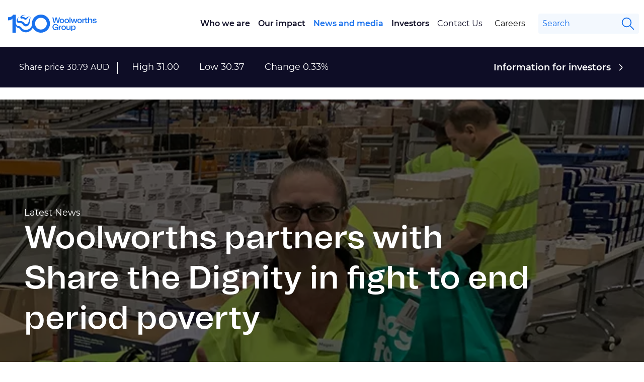

--- FILE ---
content_type: text/html;charset=utf-8
request_url: https://www.woolworthsgroup.com.au/au/en/our-newsroom/news-archive/2019/woolworths-partners-with-share-the-dignity-in-fight-to-end-period-poverty.html
body_size: 14737
content:

<!DOCTYPE HTML>
<html lang="en">
    <head>
    <meta charset="UTF-8"/>
    
    <title>Woolworths partners with Share the Dignity in fight to end period poverty</title>
    
    
    <meta name="description" content="Tuesday, 5 March 2019: Woolworths is partnering with leading women‚Äôs charity Share the Dignity, in a move that will provide as much as one million dollars over the next year to support the charities ambition to eradicate period poverty in Australia."/>
    <meta name="template" content="media-page-template"/>
    <meta name="viewport" content="width=device-width, initial-scale=1"/>
    

    
    
  <script defer="defer" type="text/javascript" src="/.rum/@adobe/helix-rum-js@%5E2/dist/rum-standalone.js"></script>
<link rel="canonical" href="https://woolworthsgroup.com.au/au/en/our-newsroom/news-archive/2019/woolworths-partners-with-share-the-dignity-in-fight-to-end-period-poverty.html"/>
  


    

  
    
<link rel="stylesheet" href="/etc.clientlibs/wwg/clientlibs/clientlib-base.lc-31fed1e631adcc5418965ab8ebbdaba6-lc.min.css" type="text/css">





  <style>
    .fixed-width-container {
      max-width: 1200px;
      margin: 0 auto !important;
      float: unset !important;
    }

    .width-v2 {
      margin: 0 1rem;
      max-width: 54rem;
      float: unset !important;
    }

    .width-v3 {
      margin: 0 2rem !important;
      max-width: 58.75rem;
      float: unset !important;
    }

    @media screen and (min-width: 768px) {
      .width-v1 {
        text-align: center;
        width: 62%;
        max-width: 39.875rem;
        margin: auto;
        float: unset !important;
      }

      .width-v2 {
        width: 62%;
        margin: 0 auto;
        float: unset !important;
      }

      .width-v3 {
        width: 58.75%;
        margin: 0 auto;
        float: unset !important;
      }
    }

    @media screen and (min-width: 1280px) {
      .width-v1 {
        width: 49%;
        max-width: 49rem;
        float: unset !important;
      }

      .width-v2 {
        width: 69%;
        float: unset !important;
      }
    }
  </style>





<link rel="icon" sizes="32x32" href="/etc.clientlibs/wwg/clientlibs/clientlib-site/resources/images/icons/favicon-32x32.png"/>
<link rel="icon" sizes="16x16" href="/etc.clientlibs/wwg/clientlibs/clientlib-site/resources/images/icons/favicon-16x16.png"/>
<link rel="apple-touch-icon" sizes="180x180" href="/etc.clientlibs/wwg/clientlibs/clientlib-site/resources/images/icons/apple-touch-icon.png"/>





  <script src="https://cdn-oc.readspeaker.com/script/14952/webReader/webReader.js?pids=wr" type="text/javascript" id="rs_req_Init"></script>
  <script type="text/javascript">
    window.rsConf = {
      general: { usePost: true, labels: { ignoreSelector: "[alt]" } },
    };
  </script>
  <script type="text/javascript">
    var utag_data = {
      "site.Section": "our-newsroom",
      "page.Name": "news-archive:2019:woolworths-partners-with-share-the-dignity-in-fight-to-end-period-poverty",
      tealium_event: "page_view",
    };

    (function (a, b, c, d) {
      a = '//tags.tiqcdn.com/utag/woolworths/wowgroup/prod/utag.js';
      b = document;
      c = "script";
      d = b.createElement(c);
      d.src = a;
      d.type = "text/java" + c;
      d.async = true;
      a = b.getElementsByTagName(c)[0];
      a.parentNode.insertBefore(d, a);
    })();

    window.addEventListener(
      "load",
      function () {
        utag.view(utag_data);
      },
      false
    );
  </script>


    
    
    

    

    


        <script type="text/javascript" src="//assets.adobedtm.com/b8523c9b9cb6/53c53e7ddee1/launch-358514ed296c.min.js" async></script>


    
    <script src="/etc.clientlibs/wwg/clientlibs/clientlib-dependencies.lc-d41d8cd98f00b204e9800998ecf8427e-lc.min.js"></script>


    
    <link rel="stylesheet" href="/etc.clientlibs/wwg/clientlibs/clientlib-dependencies.lc-d41d8cd98f00b204e9800998ecf8427e-lc.min.css" type="text/css">
<link rel="stylesheet" href="/etc.clientlibs/wwg/clientlibs/clientlib-site.lc-b22375842e2944ecd948f19c7b914fdc-lc.min.css" type="text/css">


    
    
    <script async src="/etc.clientlibs/core/wcm/components/commons/datalayer/v2/clientlibs/core.wcm.components.commons.datalayer.v2.lc-1e0136bad0acfb78be509234578e44f9-lc.min.js"></script>


    
    <script async src="/etc.clientlibs/core/wcm/components/commons/datalayer/acdl/core.wcm.components.commons.datalayer.acdl.lc-bf921af342fd2c40139671dbf0920a1f-lc.min.js"></script>



    
    

<script>(window.BOOMR_mq=window.BOOMR_mq||[]).push(["addVar",{"rua.upush":"false","rua.cpush":"false","rua.upre":"false","rua.cpre":"true","rua.uprl":"false","rua.cprl":"false","rua.cprf":"false","rua.trans":"SJ-58d1ca0d-593a-46f0-addd-9d349b8524a1","rua.cook":"true","rua.ims":"false","rua.ufprl":"false","rua.cfprl":"true","rua.isuxp":"false","rua.texp":"norulematch","rua.ceh":"false","rua.ueh":"false","rua.ieh.st":"0"}]);</script>
                              <script>!function(e){var n="https://s.go-mpulse.net/boomerang/";if("False"=="True")e.BOOMR_config=e.BOOMR_config||{},e.BOOMR_config.PageParams=e.BOOMR_config.PageParams||{},e.BOOMR_config.PageParams.pci=!0,n="https://s2.go-mpulse.net/boomerang/";if(window.BOOMR_API_key="PGE85-Q4ND9-24YFS-YY6LU-3BSNH",function(){function e(){if(!r){var e=document.createElement("script");e.id="boomr-scr-as",e.src=window.BOOMR.url,e.async=!0,o.appendChild(e),r=!0}}function t(e){r=!0;var n,t,a,i,d=document,O=window;if(window.BOOMR.snippetMethod=e?"if":"i",t=function(e,n){var t=d.createElement("script");t.id=n||"boomr-if-as",t.src=window.BOOMR.url,BOOMR_lstart=(new Date).getTime(),e=e||d.body,e.appendChild(t)},!window.addEventListener&&window.attachEvent&&navigator.userAgent.match(/MSIE [67]\./))return window.BOOMR.snippetMethod="s",void t(o,"boomr-async");a=document.createElement("IFRAME"),a.src="about:blank",a.title="",a.role="presentation",a.loading="eager",i=(a.frameElement||a).style,i.width=0,i.height=0,i.border=0,i.display="none",o.appendChild(a);try{O=a.contentWindow,d=O.document.open()}catch(_){n=document.domain,a.src="javascript:var d=document.open();d.domain='"+n+"';void 0;",O=a.contentWindow,d=O.document.open()}if(n)d._boomrl=function(){this.domain=n,t()},d.write("<bo"+"dy onload='document._boomrl();'>");else if(O._boomrl=function(){t()},O.addEventListener)O.addEventListener("load",O._boomrl,!1);else if(O.attachEvent)O.attachEvent("onload",O._boomrl);d.close()}function a(e){window.BOOMR_onload=e&&e.timeStamp||(new Date).getTime()}if(!window.BOOMR||!window.BOOMR.version&&!window.BOOMR.snippetExecuted){window.BOOMR=window.BOOMR||{},window.BOOMR.snippetStart=(new Date).getTime(),window.BOOMR.snippetExecuted=!0,window.BOOMR.snippetVersion=14,window.BOOMR.url=n+"PGE85-Q4ND9-24YFS-YY6LU-3BSNH";var i=document.currentScript||document.getElementsByTagName("script")[0],o=i.parentNode,r=!1,d=document.createElement("link");if(d.relList&&"function"==typeof d.relList.supports&&d.relList.supports("preload")&&"as"in d)window.BOOMR.snippetMethod="p",d.href=window.BOOMR.url,d.rel="preload",d.as="script",d.addEventListener("load",e),d.addEventListener("error",function(){t(!0)}),setTimeout(function(){if(!r)t(!0)},3e3),BOOMR_lstart=(new Date).getTime(),o.appendChild(d);else t(!1);if(window.addEventListener)window.addEventListener("load",a,!1);else if(window.attachEvent)window.attachEvent("onload",a)}}(),"".length>0)if(e&&"performance"in e&&e.performance&&"function"==typeof e.performance.setResourceTimingBufferSize)e.performance.setResourceTimingBufferSize();!function(){if(BOOMR=e.BOOMR||{},BOOMR.plugins=BOOMR.plugins||{},!BOOMR.plugins.AK){var n="true"=="true"?1:0,t="cookiepresent",a="cj2cfbqxbzo4a2lozhqq-f-3cf6350d9-clientnsv4-s.akamaihd.net",i="false"=="true"?2:1,o={"ak.v":"39","ak.cp":"1362201","ak.ai":parseInt("822701",10),"ak.ol":"0","ak.cr":9,"ak.ipv":4,"ak.proto":"h2","ak.rid":"2abaff0","ak.r":51663,"ak.a2":n,"ak.m":"a","ak.n":"essl","ak.bpcip":"18.116.34.0","ak.cport":60468,"ak.gh":"23.57.66.176","ak.quicv":"","ak.tlsv":"tls1.3","ak.0rtt":"","ak.0rtt.ed":"","ak.csrc":"-","ak.acc":"","ak.t":"1768868321","ak.ak":"hOBiQwZUYzCg5VSAfCLimQ==o/hmWDH74N8NlaL396W1TIv8FcLxQP2eLpcFBg7OXCNA26bLhnPHmi1/MhGfWDhYRos6ULyN3qKlXrAcD5AdsbxxCek0YM/Pou8pV/0IDTJVoqmb1vd5BYhPZkrg9Bnm+jfqFzvw1lcJyz8Vyfc5ixwpmvea2LZSeYGd4dRoghgnwY2gCuLW/msktPY6xBjCv5ibDCTskiTB8wtO1t7pFsUzbkF7x2me0ppYi9tK6cp++mZRSdLCJ3W9Faxo1xRLo4j4sfAO/PuoCtg4ZxN7pep9B9PbiT8QP/rQO8tXRFTIey/MUMblV7PMfx3xa79lyKn1XEgQb57GsMpq87w7N1zdWOB0PKudmCLMU7ecG2e0DRmcACH/ijTeidFcK3J/jfdtCM/lgURwneqqKetTwgU8yG6/5HojIhtYht65/XM=","ak.pv":"5","ak.dpoabenc":"","ak.tf":i};if(""!==t)o["ak.ruds"]=t;var r={i:!1,av:function(n){var t="http.initiator";if(n&&(!n[t]||"spa_hard"===n[t]))o["ak.feo"]=void 0!==e.aFeoApplied?1:0,BOOMR.addVar(o)},rv:function(){var e=["ak.bpcip","ak.cport","ak.cr","ak.csrc","ak.gh","ak.ipv","ak.m","ak.n","ak.ol","ak.proto","ak.quicv","ak.tlsv","ak.0rtt","ak.0rtt.ed","ak.r","ak.acc","ak.t","ak.tf"];BOOMR.removeVar(e)}};BOOMR.plugins.AK={akVars:o,akDNSPreFetchDomain:a,init:function(){if(!r.i){var e=BOOMR.subscribe;e("before_beacon",r.av,null,null),e("onbeacon",r.rv,null,null),r.i=!0}return this},is_complete:function(){return!0}}}}()}(window);</script></head>
    <body class="page basicpage" id="page-dfc6539211" data-cmp-link-accessibility-enabled data-cmp-link-accessibility-text="opens in a new tab" data-cmp-data-layer-enabled data-cmp-data-layer-name="adobeDataLayer">
        <script>
          var dataLayerName = 'adobeDataLayer' || 'adobeDataLayer';
          window[dataLayerName] = window[dataLayerName] || [];
          window[dataLayerName].push({
              page: JSON.parse("{\x22page\u002Ddfc6539211\x22:{\x22@type\x22:\x22wwg\/components\/page\x22,\x22repo:modifyDate\x22:\x222024\u002D11\u002D20T01:27:35Z\x22,\x22dc:title\x22:\x22Woolworths partners with Share the Dignity in fight to end period poverty\x22,\x22dc:description\x22:\x22Tuesday, 5 March 2019: Woolworths is partnering with leading women‚Äôs charity Share the Dignity, in a move that will provide as much as one million dollars over the next year to support the charities ambition to eradicate period poverty in Australia.\x22,\x22xdm:template\x22:\x22\/conf\/wwg\/settings\/wcm\/templates\/media\u002Dpage\u002Dtemplate\x22,\x22xdm:language\x22:\x22en\x22,\x22xdm:tags\x22:[],\x22repo:path\x22:\x22\/content\/wwg\/au\/en\/our\u002Dnewsroom\/news\u002Darchive\/2019\/woolworths\u002Dpartners\u002Dwith\u002Dshare\u002Dthe\u002Ddignity\u002Din\u002Dfight\u002Dto\u002Dend\u002Dperiod\u002Dpoverty.html\x22}}"),
              event:'cmp:show',
              eventInfo: {
                  path: 'page.page\u002Ddfc6539211'
              }
          });
        </script>
        
        
            




            
<div class="root container responsivegrid">

    
    <div id="container-e05ac41795" class="cmp-container">
        


<div class="aem-Grid aem-Grid--12 aem-Grid--default--12 ">
    
    <div class="experiencefragment aem-GridColumn aem-GridColumn--default--12">
<div id="experiencefragment-3236685535" class="cmp-experiencefragment cmp-experiencefragment--header">


    
    
    
    <div id="container-f483942866" class="cmp-container">
        
        <header data-component="header" class="header"><div data-search="/content/wwg/au/en/search.html" class="header-bar">
  
<div class="logo">

<a href="https://www.woolworthsgroup.com.au/">
	<img src="/content/dam/wwg/wwg-assets/woolworths_group_100_years_logo_without_tag.svg" alt="Woolworths Group"/>
</a>

</div>


  <!-- /* Nav button icons for mobile */ -->
  <div class="nav-btn">
    <svg width="32" height="32" viewBox="0 0 32 32" fill="none" xmlns="http://www.w3.org/2000/svg" class="hamburger toggle-menu">
  <path d="M5.33301 24H26.6663M5.33301 8H26.6663H5.33301ZM5.33301 16H26.6663H5.33301Z" stroke="#1971ED" stroke-width="2" stroke-linecap="round" stroke-linejoin="round"></path>
</svg>
<svg width="32" height="32" viewBox="0 0 32 32" fill="none" xmlns="http://www.w3.org/2000/svg" class="close toggle-menu hide">
  <path d="M8 8L24 24M8 24L24 8L8 24Z" stroke="#1971ED" stroke-width="2" stroke-linecap="round" stroke-linejoin="round"></path>
</svg>
  </div>

  <div class="menu-wrapper">
    <div class="list-wrapper">
      <!-- /* Top navigation resource include */ -->
      
<nav id="Main" class="cmp-navigation" itemscope itemtype="http://schema.org/SiteNavigationElement" data-cmp-data-layer="{&#34;Main&#34;:{&#34;@type&#34;:&#34;wwg/components/navigation/v1/navigation&#34;,&#34;repo:modifyDate&#34;:&#34;2022-09-28T02:08:08Z&#34;}}" aria-label="Main" role="navigation">

    

    <ul class="menu level-1">
		
        
    <li class="parent-menu " data-cmp-data-layer="{&#34;Main-item-a33a3015a9&#34;:{&#34;@type&#34;:&#34;wwg/components/navigation/v1/navigation/item&#34;,&#34;repo:modifyDate&#34;:&#34;2024-11-19T07:12:18Z&#34;,&#34;dc:title&#34;:&#34;Who we are&#34;,&#34;xdm:linkURL&#34;:&#34;/au/en/who-we-are.html&#34;}}">

        
        

        
    <a data-cmp-clickable class="nested" href="/au/en/who-we-are.html">Who we are
	   
	</a>

	
		<svg width="32" height="32" viewBox="0 0 32 32" fill="none" xmlns="http://www.w3.org/2000/svg" class="chevron_right">
  <path d="M11.4499 29.2787L21.7491 18.9654C22.4578 18.2534 22.8556 17.2897 22.8556 16.2852C22.8556 15.2807 22.4578 14.317 21.7491 13.605L11.4379 3.27869L9.14453 5.57644L19.4546 15.9017C19.5562 16.0033 19.6132 16.141 19.6132 16.2846C19.6132 16.4283 19.5562 16.566 19.4546 16.6676L9.15645 26.9809L11.4499 29.2787Z" fill="#1971ED"></path>
</svg>
	


        

        
            
	<ul class="sub-menu sub-level-0">
		<div class="sub-menu-container">
			<div class="menu-title">
				<p class="sub-menu-title">
					<a href="">Who we are</a>
				</p>
				<p class="sub-menu__description">Since 1924, Woolworths Group has worked hard to offer the best possible convenience, value, range and quality to the 24 million customers we serve each week across our growing network of businesses.</p>
				<p class="button--black">
					<a href="/au/en/who-we-are.html">
						<button class="button">
							Learn More
							<svg width="32" height="32" viewBox="0 0 32 32" fill="none" xmlns="http://www.w3.org/2000/svg" class="chevron_right">
  <path d="M11.4499 29.2787L21.7491 18.9654C22.4578 18.2534 22.8556 17.2897 22.8556 16.2852C22.8556 15.2807 22.4578 14.317 21.7491 13.605L11.4379 3.27869L9.14453 5.57644L19.4546 15.9017C19.5562 16.0033 19.6132 16.141 19.6132 16.2846C19.6132 16.4283 19.5562 16.566 19.4546 16.6676L9.15645 26.9809L11.4499 29.2787Z" fill="#1971ED"></path>
</svg>
						</button>
					</a>
				</p>
			</div>
			<div class="menu-item-container">
				 
    <li class=" " data-cmp-data-layer="{&#34;Main-item-9e33d17e76&#34;:{&#34;@type&#34;:&#34;wwg/components/navigation/v1/navigation/item&#34;,&#34;repo:modifyDate&#34;:&#34;2024-11-19T07:14:03Z&#34;,&#34;dc:title&#34;:&#34;Our Leadership Team&#34;,&#34;xdm:linkURL&#34;:&#34;/au/en/who-we-are/our-leadership-team.html&#34;}}">

        
        

        
    <a data-cmp-clickable class="nested-menu menu-subtitle" href="/au/en/who-we-are/our-leadership-team.html">Our Leadership Team
	   
	</a>

	
		
	


        

        
            
            

    

    <ul class="sub-menu sub-level-1">
		
        
    <li class=" " data-cmp-data-layer="{&#34;Main-item-5ec78bdb6a&#34;:{&#34;@type&#34;:&#34;wwg/components/navigation/v1/navigation/item&#34;,&#34;repo:modifyDate&#34;:&#34;2025-05-12T23:30:40Z&#34;,&#34;dc:title&#34;:&#34;Board of Directors&#34;,&#34;xdm:linkURL&#34;:&#34;/au/en/who-we-are/our-leadership-team/board-of-directors.html&#34;}}">

        
        

        
    <a data-cmp-clickable href="/au/en/who-we-are/our-leadership-team/board-of-directors.html">Board of Directors
	   
			<svg width="32" height="32" viewBox="0 0 32 32" fill="none" xmlns="http://www.w3.org/2000/svg" class="chevron_right">
  <path d="M11.4499 29.2787L21.7491 18.9654C22.4578 18.2534 22.8556 17.2897 22.8556 16.2852C22.8556 15.2807 22.4578 14.317 21.7491 13.605L11.4379 3.27869L9.14453 5.57644L19.4546 15.9017C19.5562 16.0033 19.6132 16.141 19.6132 16.2846C19.6132 16.4283 19.5562 16.566 19.4546 16.6676L9.15645 26.9809L11.4499 29.2787Z" fill="#1971ED"></path>
</svg>
	   
	</a>

	


        

        

    </li>

    
		
        
    <li class=" " data-cmp-data-layer="{&#34;Main-item-0287440f2d&#34;:{&#34;@type&#34;:&#34;wwg/components/navigation/v1/navigation/item&#34;,&#34;repo:modifyDate&#34;:&#34;2025-05-16T01:35:00Z&#34;,&#34;dc:title&#34;:&#34;Board Committees&#34;,&#34;xdm:linkURL&#34;:&#34;/au/en/who-we-are/our-leadership-team/board-committees.html&#34;}}">

        
        

        
    <a data-cmp-clickable href="/au/en/who-we-are/our-leadership-team/board-committees.html">Board Committees
	   
			<svg width="32" height="32" viewBox="0 0 32 32" fill="none" xmlns="http://www.w3.org/2000/svg" class="chevron_right">
  <path d="M11.4499 29.2787L21.7491 18.9654C22.4578 18.2534 22.8556 17.2897 22.8556 16.2852C22.8556 15.2807 22.4578 14.317 21.7491 13.605L11.4379 3.27869L9.14453 5.57644L19.4546 15.9017C19.5562 16.0033 19.6132 16.141 19.6132 16.2846C19.6132 16.4283 19.5562 16.566 19.4546 16.6676L9.15645 26.9809L11.4499 29.2787Z" fill="#1971ED"></path>
</svg>
	   
	</a>

	


        

        

    </li>

    
		
        
    <li class=" " data-cmp-data-layer="{&#34;Main-item-1351310231&#34;:{&#34;@type&#34;:&#34;wwg/components/navigation/v1/navigation/item&#34;,&#34;repo:modifyDate&#34;:&#34;2025-05-22T05:23:46Z&#34;,&#34;dc:title&#34;:&#34;Group Executive Committee&#34;,&#34;xdm:linkURL&#34;:&#34;/au/en/who-we-are/our-leadership-team/management-board.html&#34;}}">

        
        

        
    <a data-cmp-clickable href="/au/en/who-we-are/our-leadership-team/management-board.html">Group Executive Committee
	   
			<svg width="32" height="32" viewBox="0 0 32 32" fill="none" xmlns="http://www.w3.org/2000/svg" class="chevron_right">
  <path d="M11.4499 29.2787L21.7491 18.9654C22.4578 18.2534 22.8556 17.2897 22.8556 16.2852C22.8556 15.2807 22.4578 14.317 21.7491 13.605L11.4379 3.27869L9.14453 5.57644L19.4546 15.9017C19.5562 16.0033 19.6132 16.141 19.6132 16.2846C19.6132 16.4283 19.5562 16.566 19.4546 16.6676L9.15645 26.9809L11.4499 29.2787Z" fill="#1971ED"></path>
</svg>
	   
	</a>

	


        

        

    </li>

    </ul>



		

    </li>

				 
    <li class=" " data-cmp-data-layer="{&#34;Main-item-1a024d88f2&#34;:{&#34;@type&#34;:&#34;wwg/components/navigation/v1/navigation/item&#34;,&#34;repo:modifyDate&#34;:&#34;2024-11-19T07:12:28Z&#34;,&#34;dc:title&#34;:&#34;Our Brands&#34;,&#34;xdm:linkURL&#34;:&#34;/au/en/who-we-are/our-brands.html&#34;}}">

        
        

        
    <a data-cmp-clickable class="nested-menu menu-subtitle" href="/au/en/who-we-are/our-brands.html">Our Brands
	   
			
	   
	</a>

	


        

        

    </li>

				 
    <li class=" " data-cmp-data-layer="{&#34;Main-item-4d796b32ee&#34;:{&#34;@type&#34;:&#34;wwg/components/navigation/v1/navigation/item&#34;,&#34;repo:modifyDate&#34;:&#34;2024-11-19T07:14:01Z&#34;,&#34;dc:title&#34;:&#34;Our Approach &#34;,&#34;xdm:linkURL&#34;:&#34;/au/en/who-we-are/our-approach-.html&#34;}}">

        
        

        
    <a data-cmp-clickable class="nested-menu menu-subtitle" href="/au/en/who-we-are/our-approach-.html">Our Approach 
	   
	</a>

	
		
	


        

        
            
            

    

    <ul class="sub-menu sub-level-1">
		
        
    <li class=" " data-cmp-data-layer="{&#34;Main-item-83e0693915&#34;:{&#34;@type&#34;:&#34;wwg/components/navigation/v1/navigation/item&#34;,&#34;repo:modifyDate&#34;:&#34;2024-11-19T07:12:45Z&#34;,&#34;dc:title&#34;:&#34;Corporate Governance&#34;,&#34;xdm:linkURL&#34;:&#34;/au/en/who-we-are/our-approach-/corporate-governance.html&#34;}}">

        
        

        
    <a data-cmp-clickable href="/au/en/who-we-are/our-approach-/corporate-governance.html">Corporate Governance
	   
			<svg width="32" height="32" viewBox="0 0 32 32" fill="none" xmlns="http://www.w3.org/2000/svg" class="chevron_right">
  <path d="M11.4499 29.2787L21.7491 18.9654C22.4578 18.2534 22.8556 17.2897 22.8556 16.2852C22.8556 15.2807 22.4578 14.317 21.7491 13.605L11.4379 3.27869L9.14453 5.57644L19.4546 15.9017C19.5562 16.0033 19.6132 16.141 19.6132 16.2846C19.6132 16.4283 19.5562 16.566 19.4546 16.6676L9.15645 26.9809L11.4499 29.2787Z" fill="#1971ED"></path>
</svg>
	   
	</a>

	


        

        

    </li>

    
		
        
    <li class=" " data-cmp-data-layer="{&#34;Main-item-84e0d413dc&#34;:{&#34;@type&#34;:&#34;wwg/components/navigation/v1/navigation/item&#34;,&#34;repo:modifyDate&#34;:&#34;2024-11-19T07:13:13Z&#34;,&#34;dc:title&#34;:&#34;Our partners&#34;,&#34;xdm:linkURL&#34;:&#34;/au/en/who-we-are/our-approach-/our-partners.html&#34;}}">

        
        

        
    <a data-cmp-clickable href="/au/en/who-we-are/our-approach-/our-partners.html">Our partners
	   
			<svg width="32" height="32" viewBox="0 0 32 32" fill="none" xmlns="http://www.w3.org/2000/svg" class="chevron_right">
  <path d="M11.4499 29.2787L21.7491 18.9654C22.4578 18.2534 22.8556 17.2897 22.8556 16.2852C22.8556 15.2807 22.4578 14.317 21.7491 13.605L11.4379 3.27869L9.14453 5.57644L19.4546 15.9017C19.5562 16.0033 19.6132 16.141 19.6132 16.2846C19.6132 16.4283 19.5562 16.566 19.4546 16.6676L9.15645 26.9809L11.4499 29.2787Z" fill="#1971ED"></path>
</svg>
	   
	</a>

	


        

        

    </li>

    </ul>



		

    </li>

				 
    <li class=" " data-cmp-data-layer="{&#34;Main-item-76c97c2142&#34;:{&#34;@type&#34;:&#34;wwg/components/navigation/v1/navigation/item&#34;,&#34;repo:modifyDate&#34;:&#34;2024-11-19T07:12:47Z&#34;,&#34;dc:title&#34;:&#34;100 Years of WWG&#34;,&#34;xdm:linkURL&#34;:&#34;/au/en/who-we-are/100-years-of-wwg.html&#34;}}">

        
        

        
    <a data-cmp-clickable class="nested-menu menu-subtitle" href="/au/en/who-we-are/100-years-of-wwg.html">100 Years of WWG
	   
			
	   
	</a>

	


        

        

    </li>

				 
    <li class=" " data-cmp-data-layer="{&#34;Main-item-217a6d5885&#34;:{&#34;@type&#34;:&#34;wwg/components/navigation/v1/navigation/item&#34;,&#34;repo:modifyDate&#34;:&#34;2024-11-19T07:14:04Z&#34;,&#34;dc:title&#34;:&#34;Our History&#34;,&#34;xdm:linkURL&#34;:&#34;/au/en/who-we-are/our-history.html&#34;}}">

        
        

        
    <a data-cmp-clickable class="nested-menu menu-subtitle" href="/au/en/who-we-are/our-history.html">Our History
	   
			
	   
	</a>

	


        

        

    </li>

				
			</div>
		</div>
	</ul>

            
		

    </li>

    
		
        
    <li class="parent-menu " data-cmp-data-layer="{&#34;Main-item-d8cf6aa9a8&#34;:{&#34;@type&#34;:&#34;wwg/components/navigation/v1/navigation/item&#34;,&#34;repo:modifyDate&#34;:&#34;2024-11-19T07:26:59Z&#34;,&#34;dc:title&#34;:&#34;Our impact&#34;,&#34;xdm:linkURL&#34;:&#34;/au/en/our-impact.html&#34;}}">

        
        

        
    <a data-cmp-clickable class="nested" href="/au/en/our-impact.html">Our impact
	   
	</a>

	
		<svg width="32" height="32" viewBox="0 0 32 32" fill="none" xmlns="http://www.w3.org/2000/svg" class="chevron_right">
  <path d="M11.4499 29.2787L21.7491 18.9654C22.4578 18.2534 22.8556 17.2897 22.8556 16.2852C22.8556 15.2807 22.4578 14.317 21.7491 13.605L11.4379 3.27869L9.14453 5.57644L19.4546 15.9017C19.5562 16.0033 19.6132 16.141 19.6132 16.2846C19.6132 16.4283 19.5562 16.566 19.4546 16.6676L9.15645 26.9809L11.4499 29.2787Z" fill="#1971ED"></path>
</svg>
	


        

        
            
	<ul class="sub-menu sub-level-0">
		<div class="sub-menu-container">
			<div class="menu-title">
				<p class="sub-menu-title">
					<a href="">Our impact</a>
				</p>
				<p class="sub-menu__description">At Woolworths Group, sustainability means constantly improving the ways we work to have a positive impact on our team, our planet, our customers and the communities we serve – and in doing so creating a better tomorrow. </p>
				<p class="button--black">
					<a href="/au/en/our-impact.html">
						<button class="button">
							Learn More
							<svg width="32" height="32" viewBox="0 0 32 32" fill="none" xmlns="http://www.w3.org/2000/svg" class="chevron_right">
  <path d="M11.4499 29.2787L21.7491 18.9654C22.4578 18.2534 22.8556 17.2897 22.8556 16.2852C22.8556 15.2807 22.4578 14.317 21.7491 13.605L11.4379 3.27869L9.14453 5.57644L19.4546 15.9017C19.5562 16.0033 19.6132 16.141 19.6132 16.2846C19.6132 16.4283 19.5562 16.566 19.4546 16.6676L9.15645 26.9809L11.4499 29.2787Z" fill="#1971ED"></path>
</svg>
						</button>
					</a>
				</p>
			</div>
			<div class="menu-item-container">
				 
    <li class=" " data-cmp-data-layer="{&#34;Main-item-0d8b1697ea&#34;:{&#34;@type&#34;:&#34;wwg/components/navigation/v1/navigation/item&#34;,&#34;repo:modifyDate&#34;:&#34;2024-11-19T07:29:03Z&#34;,&#34;dc:title&#34;:&#34;Community&#34;,&#34;xdm:linkURL&#34;:&#34;/au/en/our-impact/community.html&#34;}}">

        
        

        
    <a data-cmp-clickable class="nested-menu menu-subtitle" href="/au/en/our-impact/community.html">Community
	   
	</a>

	
		
	


        

        
            
            

    

    <ul class="sub-menu sub-level-1">
		
        
    <li class=" " data-cmp-data-layer="{&#34;Main-item-226981afae&#34;:{&#34;@type&#34;:&#34;wwg/components/navigation/v1/navigation/item&#34;,&#34;repo:modifyDate&#34;:&#34;2024-11-18T23:37:33Z&#34;,&#34;dc:title&#34;:&#34;Woolworths Group Foundation&#34;,&#34;xdm:linkURL&#34;:&#34;/au/en/our-impact/community/woolworths-group-foundation.html&#34;}}">

        
        

        
    <a data-cmp-clickable href="/au/en/our-impact/community/woolworths-group-foundation.html">Woolworths Group Foundation
	   
			<svg width="32" height="32" viewBox="0 0 32 32" fill="none" xmlns="http://www.w3.org/2000/svg" class="chevron_right">
  <path d="M11.4499 29.2787L21.7491 18.9654C22.4578 18.2534 22.8556 17.2897 22.8556 16.2852C22.8556 15.2807 22.4578 14.317 21.7491 13.605L11.4379 3.27869L9.14453 5.57644L19.4546 15.9017C19.5562 16.0033 19.6132 16.141 19.6132 16.2846C19.6132 16.4283 19.5562 16.566 19.4546 16.6676L9.15645 26.9809L11.4499 29.2787Z" fill="#1971ED"></path>
</svg>
	   
	</a>

	


        

        

    </li>

    </ul>



		

    </li>

				 
    <li class=" " data-cmp-data-layer="{&#34;Main-item-d8b361b4e1&#34;:{&#34;@type&#34;:&#34;wwg/components/navigation/v1/navigation/item&#34;,&#34;repo:modifyDate&#34;:&#34;2024-11-18T23:32:12Z&#34;,&#34;dc:title&#34;:&#34;Reconciliation&#34;,&#34;xdm:linkURL&#34;:&#34;/au/en/our-impact/reconciliation.html&#34;}}">

        
        

        
    <a data-cmp-clickable class="nested-menu menu-subtitle" href="/au/en/our-impact/reconciliation.html">Reconciliation
	   
	</a>

	
		
	


        

        
            
            

    

    <ul class="sub-menu sub-level-1">
		
        
    <li class=" " data-cmp-data-layer="{&#34;Main-item-42ff23250a&#34;:{&#34;@type&#34;:&#34;wwg/components/navigation/v1/navigation/item&#34;,&#34;repo:modifyDate&#34;:&#34;2024-11-18T23:32:16Z&#34;,&#34;dc:title&#34;:&#34;Reconciliation at Woolworths Group&#34;,&#34;xdm:linkURL&#34;:&#34;/au/en/our-impact/reconciliation/reconciliation-at-woolworths-group.html&#34;}}">

        
        

        
    <a data-cmp-clickable href="/au/en/our-impact/reconciliation/reconciliation-at-woolworths-group.html">Reconciliation at Woolworths Group
	   
			<svg width="32" height="32" viewBox="0 0 32 32" fill="none" xmlns="http://www.w3.org/2000/svg" class="chevron_right">
  <path d="M11.4499 29.2787L21.7491 18.9654C22.4578 18.2534 22.8556 17.2897 22.8556 16.2852C22.8556 15.2807 22.4578 14.317 21.7491 13.605L11.4379 3.27869L9.14453 5.57644L19.4546 15.9017C19.5562 16.0033 19.6132 16.141 19.6132 16.2846C19.6132 16.4283 19.5562 16.566 19.4546 16.6676L9.15645 26.9809L11.4499 29.2787Z" fill="#1971ED"></path>
</svg>
	   
	</a>

	


        

        

    </li>

    
		
        
    <li class=" " data-cmp-data-layer="{&#34;Main-item-97a00a2bfa&#34;:{&#34;@type&#34;:&#34;wwg/components/navigation/v1/navigation/item&#34;,&#34;repo:modifyDate&#34;:&#34;2024-11-18T23:32:20Z&#34;,&#34;dc:title&#34;:&#34;Our Artwork&#34;,&#34;xdm:linkURL&#34;:&#34;/au/en/our-impact/reconciliation/our-artwork.html&#34;}}">

        
        

        
    <a data-cmp-clickable href="/au/en/our-impact/reconciliation/our-artwork.html">Our Artwork
	   
			<svg width="32" height="32" viewBox="0 0 32 32" fill="none" xmlns="http://www.w3.org/2000/svg" class="chevron_right">
  <path d="M11.4499 29.2787L21.7491 18.9654C22.4578 18.2534 22.8556 17.2897 22.8556 16.2852C22.8556 15.2807 22.4578 14.317 21.7491 13.605L11.4379 3.27869L9.14453 5.57644L19.4546 15.9017C19.5562 16.0033 19.6132 16.141 19.6132 16.2846C19.6132 16.4283 19.5562 16.566 19.4546 16.6676L9.15645 26.9809L11.4499 29.2787Z" fill="#1971ED"></path>
</svg>
	   
	</a>

	


        

        

    </li>

    
		
        
    <li class=" " data-cmp-data-layer="{&#34;Main-item-6615ee894e&#34;:{&#34;@type&#34;:&#34;wwg/components/navigation/v1/navigation/item&#34;,&#34;repo:modifyDate&#34;:&#34;2024-11-18T23:32:21Z&#34;,&#34;dc:title&#34;:&#34;Our Reconciliation Action Plan&#34;,&#34;xdm:linkURL&#34;:&#34;/au/en/our-impact/reconciliation/our-reconciliation-action-plan.html&#34;}}">

        
        

        
    <a data-cmp-clickable href="/au/en/our-impact/reconciliation/our-reconciliation-action-plan.html">Our Reconciliation Action Plan
	   
			<svg width="32" height="32" viewBox="0 0 32 32" fill="none" xmlns="http://www.w3.org/2000/svg" class="chevron_right">
  <path d="M11.4499 29.2787L21.7491 18.9654C22.4578 18.2534 22.8556 17.2897 22.8556 16.2852C22.8556 15.2807 22.4578 14.317 21.7491 13.605L11.4379 3.27869L9.14453 5.57644L19.4546 15.9017C19.5562 16.0033 19.6132 16.141 19.6132 16.2846C19.6132 16.4283 19.5562 16.566 19.4546 16.6676L9.15645 26.9809L11.4499 29.2787Z" fill="#1971ED"></path>
</svg>
	   
	</a>

	


        

        

    </li>

    </ul>



		

    </li>

				 
    <li class=" " data-cmp-data-layer="{&#34;Main-item-1aefe32d82&#34;:{&#34;@type&#34;:&#34;wwg/components/navigation/v1/navigation/item&#34;,&#34;repo:modifyDate&#34;:&#34;2024-11-19T07:52:35Z&#34;,&#34;dc:title&#34;:&#34;Sustainability&#34;,&#34;xdm:linkURL&#34;:&#34;/au/en/our-impact/sustainability.html&#34;}}">

        
        

        
    <a data-cmp-clickable class="nested-menu menu-subtitle" href="/au/en/our-impact/sustainability.html">Sustainability
	   
	</a>

	
		
	


        

        
            
            

    

    <ul class="sub-menu sub-level-1">
		
        
    <li class=" " data-cmp-data-layer="{&#34;Main-item-7eb3bb38cd&#34;:{&#34;@type&#34;:&#34;wwg/components/navigation/v1/navigation/item&#34;,&#34;repo:modifyDate&#34;:&#34;2024-11-19T07:53:13Z&#34;,&#34;dc:title&#34;:&#34;People&#34;,&#34;xdm:linkURL&#34;:&#34;/au/en/our-impact/sustainability/People.html&#34;}}">

        
        

        
    <a data-cmp-clickable href="/au/en/our-impact/sustainability/People.html">People
	   
			<svg width="32" height="32" viewBox="0 0 32 32" fill="none" xmlns="http://www.w3.org/2000/svg" class="chevron_right">
  <path d="M11.4499 29.2787L21.7491 18.9654C22.4578 18.2534 22.8556 17.2897 22.8556 16.2852C22.8556 15.2807 22.4578 14.317 21.7491 13.605L11.4379 3.27869L9.14453 5.57644L19.4546 15.9017C19.5562 16.0033 19.6132 16.141 19.6132 16.2846C19.6132 16.4283 19.5562 16.566 19.4546 16.6676L9.15645 26.9809L11.4499 29.2787Z" fill="#1971ED"></path>
</svg>
	   
	</a>

	


        

        

    </li>

    
		
        
    <li class=" " data-cmp-data-layer="{&#34;Main-item-af083b0786&#34;:{&#34;@type&#34;:&#34;wwg/components/navigation/v1/navigation/item&#34;,&#34;repo:modifyDate&#34;:&#34;2024-11-19T07:54:00Z&#34;,&#34;dc:title&#34;:&#34;Planet&#34;,&#34;xdm:linkURL&#34;:&#34;/au/en/our-impact/sustainability/Planet.html&#34;}}">

        
        

        
    <a data-cmp-clickable href="/au/en/our-impact/sustainability/Planet.html">Planet
	   
			<svg width="32" height="32" viewBox="0 0 32 32" fill="none" xmlns="http://www.w3.org/2000/svg" class="chevron_right">
  <path d="M11.4499 29.2787L21.7491 18.9654C22.4578 18.2534 22.8556 17.2897 22.8556 16.2852C22.8556 15.2807 22.4578 14.317 21.7491 13.605L11.4379 3.27869L9.14453 5.57644L19.4546 15.9017C19.5562 16.0033 19.6132 16.141 19.6132 16.2846C19.6132 16.4283 19.5562 16.566 19.4546 16.6676L9.15645 26.9809L11.4499 29.2787Z" fill="#1971ED"></path>
</svg>
	   
	</a>

	


        

        

    </li>

    
		
        
    <li class=" " data-cmp-data-layer="{&#34;Main-item-7e7d471033&#34;:{&#34;@type&#34;:&#34;wwg/components/navigation/v1/navigation/item&#34;,&#34;repo:modifyDate&#34;:&#34;2024-11-19T07:53:09Z&#34;,&#34;dc:title&#34;:&#34;Product&#34;,&#34;xdm:linkURL&#34;:&#34;/au/en/our-impact/sustainability/Product.html&#34;}}">

        
        

        
    <a data-cmp-clickable href="/au/en/our-impact/sustainability/Product.html">Product
	   
			<svg width="32" height="32" viewBox="0 0 32 32" fill="none" xmlns="http://www.w3.org/2000/svg" class="chevron_right">
  <path d="M11.4499 29.2787L21.7491 18.9654C22.4578 18.2534 22.8556 17.2897 22.8556 16.2852C22.8556 15.2807 22.4578 14.317 21.7491 13.605L11.4379 3.27869L9.14453 5.57644L19.4546 15.9017C19.5562 16.0033 19.6132 16.141 19.6132 16.2846C19.6132 16.4283 19.5562 16.566 19.4546 16.6676L9.15645 26.9809L11.4499 29.2787Z" fill="#1971ED"></path>
</svg>
	   
	</a>

	


        

        

    </li>

    
		
        
    <li class=" " data-cmp-data-layer="{&#34;Main-item-687a0111fe&#34;:{&#34;@type&#34;:&#34;wwg/components/navigation/v1/navigation/item&#34;,&#34;repo:modifyDate&#34;:&#34;2024-11-19T07:54:07Z&#34;,&#34;dc:title&#34;:&#34;Reports &amp; Data&#34;,&#34;xdm:linkURL&#34;:&#34;/au/en/our-impact/sustainability/reports.html&#34;}}">

        
        

        
    <a data-cmp-clickable href="/au/en/our-impact/sustainability/reports.html">Reports &amp; Data
	   
			<svg width="32" height="32" viewBox="0 0 32 32" fill="none" xmlns="http://www.w3.org/2000/svg" class="chevron_right">
  <path d="M11.4499 29.2787L21.7491 18.9654C22.4578 18.2534 22.8556 17.2897 22.8556 16.2852C22.8556 15.2807 22.4578 14.317 21.7491 13.605L11.4379 3.27869L9.14453 5.57644L19.4546 15.9017C19.5562 16.0033 19.6132 16.141 19.6132 16.2846C19.6132 16.4283 19.5562 16.566 19.4546 16.6676L9.15645 26.9809L11.4499 29.2787Z" fill="#1971ED"></path>
</svg>
	   
	</a>

	


        

        

    </li>

    
		
        
    <li class=" " data-cmp-data-layer="{&#34;Main-item-8e720814a8&#34;:{&#34;@type&#34;:&#34;wwg/components/navigation/v1/navigation/item&#34;,&#34;repo:modifyDate&#34;:&#34;2024-11-19T07:53:54Z&#34;,&#34;dc:title&#34;:&#34;Stories&#34;,&#34;xdm:linkURL&#34;:&#34;/au/en/our-impact/sustainability/our-stories.html&#34;}}">

        
        

        
    <a data-cmp-clickable href="/au/en/our-impact/sustainability/our-stories.html">Stories
	   
			<svg width="32" height="32" viewBox="0 0 32 32" fill="none" xmlns="http://www.w3.org/2000/svg" class="chevron_right">
  <path d="M11.4499 29.2787L21.7491 18.9654C22.4578 18.2534 22.8556 17.2897 22.8556 16.2852C22.8556 15.2807 22.4578 14.317 21.7491 13.605L11.4379 3.27869L9.14453 5.57644L19.4546 15.9017C19.5562 16.0033 19.6132 16.141 19.6132 16.2846C19.6132 16.4283 19.5562 16.566 19.4546 16.6676L9.15645 26.9809L11.4499 29.2787Z" fill="#1971ED"></path>
</svg>
	   
	</a>

	


        

        

    </li>

    
		
        
    <li class=" " data-cmp-data-layer="{&#34;Main-item-5993ae2013&#34;:{&#34;@type&#34;:&#34;wwg/components/navigation/v1/navigation/item&#34;,&#34;repo:modifyDate&#34;:&#34;2024-11-19T07:53:44Z&#34;,&#34;dc:title&#34;:&#34;Partners&#34;,&#34;xdm:linkURL&#34;:&#34;/au/en/our-impact/sustainability/Partners.html&#34;}}">

        
        

        
    <a data-cmp-clickable href="/au/en/our-impact/sustainability/Partners.html">Partners
	   
			<svg width="32" height="32" viewBox="0 0 32 32" fill="none" xmlns="http://www.w3.org/2000/svg" class="chevron_right">
  <path d="M11.4499 29.2787L21.7491 18.9654C22.4578 18.2534 22.8556 17.2897 22.8556 16.2852C22.8556 15.2807 22.4578 14.317 21.7491 13.605L11.4379 3.27869L9.14453 5.57644L19.4546 15.9017C19.5562 16.0033 19.6132 16.141 19.6132 16.2846C19.6132 16.4283 19.5562 16.566 19.4546 16.6676L9.15645 26.9809L11.4499 29.2787Z" fill="#1971ED"></path>
</svg>
	   
	</a>

	


        

        

    </li>

    </ul>



		

    </li>

				
			</div>
		</div>
	</ul>

            
		

    </li>

    
		
        
    <li class="parent-menu item-active" data-cmp-data-layer="{&#34;Main-item-1421045a26&#34;:{&#34;@type&#34;:&#34;wwg/components/navigation/v1/navigation/item&#34;,&#34;repo:modifyDate&#34;:&#34;2024-11-20T01:27:58Z&#34;,&#34;dc:title&#34;:&#34;News and media&#34;,&#34;xdm:linkURL&#34;:&#34;/au/en/our-newsroom.html&#34;}}">

        
        

        
    <a aria-current="page" data-cmp-clickable class="nested" href="/au/en/our-newsroom.html">News and media
	   
	</a>

	
		<svg width="32" height="32" viewBox="0 0 32 32" fill="none" xmlns="http://www.w3.org/2000/svg" class="chevron_right">
  <path d="M11.4499 29.2787L21.7491 18.9654C22.4578 18.2534 22.8556 17.2897 22.8556 16.2852C22.8556 15.2807 22.4578 14.317 21.7491 13.605L11.4379 3.27869L9.14453 5.57644L19.4546 15.9017C19.5562 16.0033 19.6132 16.141 19.6132 16.2846C19.6132 16.4283 19.5562 16.566 19.4546 16.6676L9.15645 26.9809L11.4499 29.2787Z" fill="#1971ED"></path>
</svg>
	


        

        
            
	<ul class="sub-menu sub-level-0">
		<div class="sub-menu-container">
			<div class="menu-title">
				<p class="sub-menu-title">
					<a href="">News and media</a>
				</p>
				<p class="sub-menu__description">The latest announcements, news and information from Woolworths Group and its brands.</p>
				<p class="button--black">
					<a href="/au/en/our-newsroom.html">
						<button class="button">
							Learn More
							<svg width="32" height="32" viewBox="0 0 32 32" fill="none" xmlns="http://www.w3.org/2000/svg" class="chevron_right">
  <path d="M11.4499 29.2787L21.7491 18.9654C22.4578 18.2534 22.8556 17.2897 22.8556 16.2852C22.8556 15.2807 22.4578 14.317 21.7491 13.605L11.4379 3.27869L9.14453 5.57644L19.4546 15.9017C19.5562 16.0033 19.6132 16.141 19.6132 16.2846C19.6132 16.4283 19.5562 16.566 19.4546 16.6676L9.15645 26.9809L11.4499 29.2787Z" fill="#1971ED"></path>
</svg>
						</button>
					</a>
				</p>
			</div>
			<div class="menu-item-container">
				 
    <li class=" " data-cmp-data-layer="{&#34;Main-item-173eaa11b4&#34;:{&#34;@type&#34;:&#34;wwg/components/navigation/v1/navigation/item&#34;,&#34;repo:modifyDate&#34;:&#34;2024-11-20T01:28:21Z&#34;,&#34;dc:title&#34;:&#34;Latest News&#34;,&#34;xdm:linkURL&#34;:&#34;/au/en/our-newsroom/latest-news.html&#34;}}">

        
        

        
    <a data-cmp-clickable class="nested-menu menu-subtitle" href="/au/en/our-newsroom/latest-news.html">Latest News
	   
			
	   
	</a>

	


        

        

    </li>

				
			</div>
		</div>
	</ul>

            
		

    </li>

    
		
        
    <li class="parent-menu " data-cmp-data-layer="{&#34;Main-item-fe0c29c22c&#34;:{&#34;@type&#34;:&#34;wwg/components/navigation/v1/navigation/item&#34;,&#34;repo:modifyDate&#34;:&#34;2022-07-29T03:19:46Z&#34;,&#34;dc:title&#34;:&#34;Investors&#34;,&#34;xdm:linkURL&#34;:&#34;/au/en/investors.html&#34;}}">

        
        

        
    <a data-cmp-clickable class="nested" href="/au/en/investors.html">Investors
	   
	</a>

	
		<svg width="32" height="32" viewBox="0 0 32 32" fill="none" xmlns="http://www.w3.org/2000/svg" class="chevron_right">
  <path d="M11.4499 29.2787L21.7491 18.9654C22.4578 18.2534 22.8556 17.2897 22.8556 16.2852C22.8556 15.2807 22.4578 14.317 21.7491 13.605L11.4379 3.27869L9.14453 5.57644L19.4546 15.9017C19.5562 16.0033 19.6132 16.141 19.6132 16.2846C19.6132 16.4283 19.5562 16.566 19.4546 16.6676L9.15645 26.9809L11.4499 29.2787Z" fill="#1971ED"></path>
</svg>
	


        

        
            
	<ul class="sub-menu sub-level-0">
		<div class="sub-menu-container">
			<div class="menu-title">
				<p class="sub-menu-title">
					<a href="">Investors</a>
				</p>
				<p class="sub-menu__description">Woolworths Group is proud to have 372,000 shareholders, many of whom are everyday mum and dad investors. Millions more are also indirect shareholders in Woolworths Group through their superannuation funds.</p>
				<p class="button--black">
					<a href="/au/en/investors.html">
						<button class="button">
							Learn More
							<svg width="32" height="32" viewBox="0 0 32 32" fill="none" xmlns="http://www.w3.org/2000/svg" class="chevron_right">
  <path d="M11.4499 29.2787L21.7491 18.9654C22.4578 18.2534 22.8556 17.2897 22.8556 16.2852C22.8556 15.2807 22.4578 14.317 21.7491 13.605L11.4379 3.27869L9.14453 5.57644L19.4546 15.9017C19.5562 16.0033 19.6132 16.141 19.6132 16.2846C19.6132 16.4283 19.5562 16.566 19.4546 16.6676L9.15645 26.9809L11.4499 29.2787Z" fill="#1971ED"></path>
</svg>
						</button>
					</a>
				</p>
			</div>
			<div class="menu-item-container">
				 
    <li class=" " data-cmp-data-layer="{&#34;Main-item-93ec5bb6d2&#34;:{&#34;@type&#34;:&#34;wwg/components/navigation/v1/navigation/item&#34;,&#34;repo:modifyDate&#34;:&#34;2022-07-29T03:37:26Z&#34;,&#34;dc:title&#34;:&#34;Our Performance&#34;,&#34;xdm:linkURL&#34;:&#34;/au/en/investors/our-performance.html&#34;}}">

        
        

        
    <a data-cmp-clickable class="nested-menu menu-subtitle" href="/au/en/investors/our-performance.html">Our Performance
	   
	</a>

	
		
	


        

        
            
            

    

    <ul class="sub-menu sub-level-1">
		
        
    <li class=" " data-cmp-data-layer="{&#34;Main-item-397a3ba5e8&#34;:{&#34;@type&#34;:&#34;wwg/components/navigation/v1/navigation/item&#34;,&#34;repo:modifyDate&#34;:&#34;2022-07-29T03:11:05Z&#34;,&#34;dc:title&#34;:&#34;Share Price&#34;,&#34;xdm:linkURL&#34;:&#34;/au/en/investors/our-performance/share-price.html&#34;}}">

        
        

        
    <a data-cmp-clickable href="/au/en/investors/our-performance/share-price.html">Share Price
	   
			<svg width="32" height="32" viewBox="0 0 32 32" fill="none" xmlns="http://www.w3.org/2000/svg" class="chevron_right">
  <path d="M11.4499 29.2787L21.7491 18.9654C22.4578 18.2534 22.8556 17.2897 22.8556 16.2852C22.8556 15.2807 22.4578 14.317 21.7491 13.605L11.4379 3.27869L9.14453 5.57644L19.4546 15.9017C19.5562 16.0033 19.6132 16.141 19.6132 16.2846C19.6132 16.4283 19.5562 16.566 19.4546 16.6676L9.15645 26.9809L11.4499 29.2787Z" fill="#1971ED"></path>
</svg>
	   
	</a>

	


        

        

    </li>

    
		
        
    <li class=" " data-cmp-data-layer="{&#34;Main-item-72c5da8e82&#34;:{&#34;@type&#34;:&#34;wwg/components/navigation/v1/navigation/item&#34;,&#34;repo:modifyDate&#34;:&#34;2022-07-29T03:11:03Z&#34;,&#34;dc:title&#34;:&#34;ASX Announcements&#34;,&#34;xdm:linkURL&#34;:&#34;/au/en/investors/our-performance/asx-announcements.html&#34;}}">

        
        

        
    <a data-cmp-clickable href="/au/en/investors/our-performance/asx-announcements.html">ASX Announcements
	   
			<svg width="32" height="32" viewBox="0 0 32 32" fill="none" xmlns="http://www.w3.org/2000/svg" class="chevron_right">
  <path d="M11.4499 29.2787L21.7491 18.9654C22.4578 18.2534 22.8556 17.2897 22.8556 16.2852C22.8556 15.2807 22.4578 14.317 21.7491 13.605L11.4379 3.27869L9.14453 5.57644L19.4546 15.9017C19.5562 16.0033 19.6132 16.141 19.6132 16.2846C19.6132 16.4283 19.5562 16.566 19.4546 16.6676L9.15645 26.9809L11.4499 29.2787Z" fill="#1971ED"></path>
</svg>
	   
	</a>

	


        

        

    </li>

    
		
        
    <li class=" " data-cmp-data-layer="{&#34;Main-item-df2767cd1f&#34;:{&#34;@type&#34;:&#34;wwg/components/navigation/v1/navigation/item&#34;,&#34;repo:modifyDate&#34;:&#34;2022-07-29T03:11:05Z&#34;,&#34;dc:title&#34;:&#34;Results and Presentations&#34;,&#34;xdm:linkURL&#34;:&#34;/au/en/investors/our-performance/results-and-presentations.html&#34;}}">

        
        

        
    <a data-cmp-clickable href="/au/en/investors/our-performance/results-and-presentations.html">Results and Presentations
	   
			<svg width="32" height="32" viewBox="0 0 32 32" fill="none" xmlns="http://www.w3.org/2000/svg" class="chevron_right">
  <path d="M11.4499 29.2787L21.7491 18.9654C22.4578 18.2534 22.8556 17.2897 22.8556 16.2852C22.8556 15.2807 22.4578 14.317 21.7491 13.605L11.4379 3.27869L9.14453 5.57644L19.4546 15.9017C19.5562 16.0033 19.6132 16.141 19.6132 16.2846C19.6132 16.4283 19.5562 16.566 19.4546 16.6676L9.15645 26.9809L11.4499 29.2787Z" fill="#1971ED"></path>
</svg>
	   
	</a>

	


        

        

    </li>

    
		
        
    <li class=" " data-cmp-data-layer="{&#34;Main-item-7b8a686eab&#34;:{&#34;@type&#34;:&#34;wwg/components/navigation/v1/navigation/item&#34;,&#34;repo:modifyDate&#34;:&#34;2023-08-02T01:32:44Z&#34;,&#34;dc:title&#34;:&#34;Reports and Data&#34;,&#34;xdm:linkURL&#34;:&#34;/au/en/investors/our-performance/reports.html&#34;}}">

        
        

        
    <a data-cmp-clickable href="/au/en/investors/our-performance/reports.html">Reports and Data
	   
			<svg width="32" height="32" viewBox="0 0 32 32" fill="none" xmlns="http://www.w3.org/2000/svg" class="chevron_right">
  <path d="M11.4499 29.2787L21.7491 18.9654C22.4578 18.2534 22.8556 17.2897 22.8556 16.2852C22.8556 15.2807 22.4578 14.317 21.7491 13.605L11.4379 3.27869L9.14453 5.57644L19.4546 15.9017C19.5562 16.0033 19.6132 16.141 19.6132 16.2846C19.6132 16.4283 19.5562 16.566 19.4546 16.6676L9.15645 26.9809L11.4499 29.2787Z" fill="#1971ED"></path>
</svg>
	   
	</a>

	


        

        

    </li>

    
		
        
    <li class=" " data-cmp-data-layer="{&#34;Main-item-9a730dc874&#34;:{&#34;@type&#34;:&#34;wwg/components/navigation/v1/navigation/item&#34;,&#34;repo:modifyDate&#34;:&#34;2022-07-29T03:11:05Z&#34;,&#34;dc:title&#34;:&#34;Webcasts&#34;,&#34;xdm:linkURL&#34;:&#34;/au/en/investors/our-performance/webcasts.html&#34;}}">

        
        

        
    <a data-cmp-clickable href="/au/en/investors/our-performance/webcasts.html">Webcasts
	   
			<svg width="32" height="32" viewBox="0 0 32 32" fill="none" xmlns="http://www.w3.org/2000/svg" class="chevron_right">
  <path d="M11.4499 29.2787L21.7491 18.9654C22.4578 18.2534 22.8556 17.2897 22.8556 16.2852C22.8556 15.2807 22.4578 14.317 21.7491 13.605L11.4379 3.27869L9.14453 5.57644L19.4546 15.9017C19.5562 16.0033 19.6132 16.141 19.6132 16.2846C19.6132 16.4283 19.5562 16.566 19.4546 16.6676L9.15645 26.9809L11.4499 29.2787Z" fill="#1971ED"></path>
</svg>
	   
	</a>

	


        

        

    </li>

    
		
        
    <li class=" " data-cmp-data-layer="{&#34;Main-item-0480e4e09e&#34;:{&#34;@type&#34;:&#34;wwg/components/navigation/v1/navigation/item&#34;,&#34;repo:modifyDate&#34;:&#34;2022-07-29T03:11:04Z&#34;,&#34;dc:title&#34;:&#34;Debt Investors&#34;,&#34;xdm:linkURL&#34;:&#34;/au/en/investors/our-performance/debt-investors.html&#34;}}">

        
        

        
    <a data-cmp-clickable href="/au/en/investors/our-performance/debt-investors.html">Debt Investors
	   
			<svg width="32" height="32" viewBox="0 0 32 32" fill="none" xmlns="http://www.w3.org/2000/svg" class="chevron_right">
  <path d="M11.4499 29.2787L21.7491 18.9654C22.4578 18.2534 22.8556 17.2897 22.8556 16.2852C22.8556 15.2807 22.4578 14.317 21.7491 13.605L11.4379 3.27869L9.14453 5.57644L19.4546 15.9017C19.5562 16.0033 19.6132 16.141 19.6132 16.2846C19.6132 16.4283 19.5562 16.566 19.4546 16.6676L9.15645 26.9809L11.4499 29.2787Z" fill="#1971ED"></path>
</svg>
	   
	</a>

	


        

        

    </li>

    </ul>



		

    </li>

				 
    <li class=" " data-cmp-data-layer="{&#34;Main-item-633e36dcc7&#34;:{&#34;@type&#34;:&#34;wwg/components/navigation/v1/navigation/item&#34;,&#34;repo:modifyDate&#34;:&#34;2022-07-29T03:37:26Z&#34;,&#34;dc:title&#34;:&#34;Shareholding Information&#34;,&#34;xdm:linkURL&#34;:&#34;/au/en/investors/shareholding-information.html&#34;}}">

        
        

        
    <a data-cmp-clickable class="nested-menu menu-subtitle" href="/au/en/investors/shareholding-information.html">Shareholding Information
	   
	</a>

	
		
	


        

        
            
            

    

    <ul class="sub-menu sub-level-1">
		
        
    <li class=" " data-cmp-data-layer="{&#34;Main-item-07e45f53a6&#34;:{&#34;@type&#34;:&#34;wwg/components/navigation/v1/navigation/item&#34;,&#34;repo:modifyDate&#34;:&#34;2022-07-29T03:11:46Z&#34;,&#34;dc:title&#34;:&#34;Shareholding&#34;,&#34;xdm:linkURL&#34;:&#34;/au/en/investors/shareholding-information/shareholding.html&#34;}}">

        
        

        
    <a data-cmp-clickable href="/au/en/investors/shareholding-information/shareholding.html">Shareholding
	   
			<svg width="32" height="32" viewBox="0 0 32 32" fill="none" xmlns="http://www.w3.org/2000/svg" class="chevron_right">
  <path d="M11.4499 29.2787L21.7491 18.9654C22.4578 18.2534 22.8556 17.2897 22.8556 16.2852C22.8556 15.2807 22.4578 14.317 21.7491 13.605L11.4379 3.27869L9.14453 5.57644L19.4546 15.9017C19.5562 16.0033 19.6132 16.141 19.6132 16.2846C19.6132 16.4283 19.5562 16.566 19.4546 16.6676L9.15645 26.9809L11.4499 29.2787Z" fill="#1971ED"></path>
</svg>
	   
	</a>

	


        

        

    </li>

    
		
        
    <li class=" " data-cmp-data-layer="{&#34;Main-item-a95e7b868e&#34;:{&#34;@type&#34;:&#34;wwg/components/navigation/v1/navigation/item&#34;,&#34;repo:modifyDate&#34;:&#34;2022-07-29T03:11:46Z&#34;,&#34;dc:title&#34;:&#34;Dividends&#34;,&#34;xdm:linkURL&#34;:&#34;/au/en/investors/shareholding-information/dividends.html&#34;}}">

        
        

        
    <a data-cmp-clickable href="/au/en/investors/shareholding-information/dividends.html">Dividends
	   
			<svg width="32" height="32" viewBox="0 0 32 32" fill="none" xmlns="http://www.w3.org/2000/svg" class="chevron_right">
  <path d="M11.4499 29.2787L21.7491 18.9654C22.4578 18.2534 22.8556 17.2897 22.8556 16.2852C22.8556 15.2807 22.4578 14.317 21.7491 13.605L11.4379 3.27869L9.14453 5.57644L19.4546 15.9017C19.5562 16.0033 19.6132 16.141 19.6132 16.2846C19.6132 16.4283 19.5562 16.566 19.4546 16.6676L9.15645 26.9809L11.4499 29.2787Z" fill="#1971ED"></path>
</svg>
	   
	</a>

	


        

        

    </li>

    
		
        
    <li class=" " data-cmp-data-layer="{&#34;Main-item-5e9ef3cf8e&#34;:{&#34;@type&#34;:&#34;wwg/components/navigation/v1/navigation/item&#34;,&#34;repo:modifyDate&#34;:&#34;2022-07-29T03:11:45Z&#34;,&#34;dc:title&#34;:&#34;Annual General Meetings&#34;,&#34;xdm:linkURL&#34;:&#34;/au/en/investors/shareholding-information/annual-general-meetings.html&#34;}}">

        
        

        
    <a data-cmp-clickable href="/au/en/investors/shareholding-information/annual-general-meetings.html">Annual General Meetings
	   
			<svg width="32" height="32" viewBox="0 0 32 32" fill="none" xmlns="http://www.w3.org/2000/svg" class="chevron_right">
  <path d="M11.4499 29.2787L21.7491 18.9654C22.4578 18.2534 22.8556 17.2897 22.8556 16.2852C22.8556 15.2807 22.4578 14.317 21.7491 13.605L11.4379 3.27869L9.14453 5.57644L19.4546 15.9017C19.5562 16.0033 19.6132 16.141 19.6132 16.2846C19.6132 16.4283 19.5562 16.566 19.4546 16.6676L9.15645 26.9809L11.4499 29.2787Z" fill="#1971ED"></path>
</svg>
	   
	</a>

	


        

        

    </li>

    
		
        
    <li class=" " data-cmp-data-layer="{&#34;Main-item-a26079e952&#34;:{&#34;@type&#34;:&#34;wwg/components/navigation/v1/navigation/item&#34;,&#34;repo:modifyDate&#34;:&#34;2022-07-29T03:11:46Z&#34;,&#34;dc:title&#34;:&#34;Shareholder Calendar&#34;,&#34;xdm:linkURL&#34;:&#34;/au/en/investors/shareholding-information/shareholder-calendar.html&#34;}}">

        
        

        
    <a data-cmp-clickable href="/au/en/investors/shareholding-information/shareholder-calendar.html">Shareholder Calendar
	   
			<svg width="32" height="32" viewBox="0 0 32 32" fill="none" xmlns="http://www.w3.org/2000/svg" class="chevron_right">
  <path d="M11.4499 29.2787L21.7491 18.9654C22.4578 18.2534 22.8556 17.2897 22.8556 16.2852C22.8556 15.2807 22.4578 14.317 21.7491 13.605L11.4379 3.27869L9.14453 5.57644L19.4546 15.9017C19.5562 16.0033 19.6132 16.141 19.6132 16.2846C19.6132 16.4283 19.5562 16.566 19.4546 16.6676L9.15645 26.9809L11.4499 29.2787Z" fill="#1971ED"></path>
</svg>
	   
	</a>

	


        

        

    </li>

    
		
        
    <li class=" " data-cmp-data-layer="{&#34;Main-item-754668f3a5&#34;:{&#34;@type&#34;:&#34;wwg/components/navigation/v1/navigation/item&#34;,&#34;repo:modifyDate&#34;:&#34;2022-07-29T03:11:46Z&#34;,&#34;dc:title&#34;:&#34;Shareholder FAQs&#34;,&#34;xdm:linkURL&#34;:&#34;/au/en/investors/shareholding-information/shareholder-faqs.html&#34;}}">

        
        

        
    <a data-cmp-clickable href="/au/en/investors/shareholding-information/shareholder-faqs.html">Shareholder FAQs
	   
			<svg width="32" height="32" viewBox="0 0 32 32" fill="none" xmlns="http://www.w3.org/2000/svg" class="chevron_right">
  <path d="M11.4499 29.2787L21.7491 18.9654C22.4578 18.2534 22.8556 17.2897 22.8556 16.2852C22.8556 15.2807 22.4578 14.317 21.7491 13.605L11.4379 3.27869L9.14453 5.57644L19.4546 15.9017C19.5562 16.0033 19.6132 16.141 19.6132 16.2846C19.6132 16.4283 19.5562 16.566 19.4546 16.6676L9.15645 26.9809L11.4499 29.2787Z" fill="#1971ED"></path>
</svg>
	   
	</a>

	


        

        

    </li>

    
		
        
    <li class=" " data-cmp-data-layer="{&#34;Main-item-8e73e777f1&#34;:{&#34;@type&#34;:&#34;wwg/components/navigation/v1/navigation/item&#34;,&#34;repo:modifyDate&#34;:&#34;2022-07-29T03:11:46Z&#34;,&#34;dc:title&#34;:&#34;Investor Contact&#34;,&#34;xdm:linkURL&#34;:&#34;/au/en/investors/shareholding-information/investor-contact.html&#34;}}">

        
        

        
    <a data-cmp-clickable href="/au/en/investors/shareholding-information/investor-contact.html">Investor Contact
	   
			<svg width="32" height="32" viewBox="0 0 32 32" fill="none" xmlns="http://www.w3.org/2000/svg" class="chevron_right">
  <path d="M11.4499 29.2787L21.7491 18.9654C22.4578 18.2534 22.8556 17.2897 22.8556 16.2852C22.8556 15.2807 22.4578 14.317 21.7491 13.605L11.4379 3.27869L9.14453 5.57644L19.4546 15.9017C19.5562 16.0033 19.6132 16.141 19.6132 16.2846C19.6132 16.4283 19.5562 16.566 19.4546 16.6676L9.15645 26.9809L11.4499 29.2787Z" fill="#1971ED"></path>
</svg>
	   
	</a>

	


        

        

    </li>

    </ul>



		

    </li>

				
			</div>
		</div>
	</ul>

            
		

    </li>

    
		
        
    <li class="parent-menu " data-cmp-data-layer="{&#34;Main-item-3b02144afc&#34;:{&#34;@type&#34;:&#34;wwg/components/navigation/v1/navigation/item&#34;,&#34;repo:modifyDate&#34;:&#34;2022-10-05T07:39:29Z&#34;,&#34;dc:title&#34;:&#34;Contact Us&#34;,&#34;xdm:linkURL&#34;:&#34;/au/en/contact-us.html&#34;}}">

        
        

        
    <a data-cmp-clickable class="nested" href="/au/en/contact-us.html">Contact Us
	   
	</a>

	
		<svg width="32" height="32" viewBox="0 0 32 32" fill="none" xmlns="http://www.w3.org/2000/svg" class="chevron_right">
  <path d="M11.4499 29.2787L21.7491 18.9654C22.4578 18.2534 22.8556 17.2897 22.8556 16.2852C22.8556 15.2807 22.4578 14.317 21.7491 13.605L11.4379 3.27869L9.14453 5.57644L19.4546 15.9017C19.5562 16.0033 19.6132 16.141 19.6132 16.2846C19.6132 16.4283 19.5562 16.566 19.4546 16.6676L9.15645 26.9809L11.4499 29.2787Z" fill="#1971ED"></path>
</svg>
	


        

        
            
	<ul class="sub-menu sub-level-0">
		<div class="sub-menu-container">
			<div class="menu-title">
				<p class="sub-menu-title">
					<a href="">Contact Us</a>
				</p>
				<p class="sub-menu__description">Click here to view the contact information.</p>
				<p class="button--black">
					<a href="/au/en/contact-us.html">
						<button class="button">
							Learn More
							<svg width="32" height="32" viewBox="0 0 32 32" fill="none" xmlns="http://www.w3.org/2000/svg" class="chevron_right">
  <path d="M11.4499 29.2787L21.7491 18.9654C22.4578 18.2534 22.8556 17.2897 22.8556 16.2852C22.8556 15.2807 22.4578 14.317 21.7491 13.605L11.4379 3.27869L9.14453 5.57644L19.4546 15.9017C19.5562 16.0033 19.6132 16.141 19.6132 16.2846C19.6132 16.4283 19.5562 16.566 19.4546 16.6676L9.15645 26.9809L11.4499 29.2787Z" fill="#1971ED"></path>
</svg>
						</button>
					</a>
				</p>
			</div>
			<div class="menu-item-container">
				 
    <li class=" " data-cmp-data-layer="{&#34;Main-item-5e565dcbec&#34;:{&#34;@type&#34;:&#34;wwg/components/navigation/v1/navigation/item&#34;,&#34;repo:modifyDate&#34;:&#34;2025-10-31T05:47:49Z&#34;,&#34;dc:title&#34;:&#34;Partner with us&#34;,&#34;xdm:linkURL&#34;:&#34;/au/en/contact-us/partner-with-us.html&#34;}}">

        
        

        
    <a data-cmp-clickable class="nested-menu menu-subtitle" href="/au/en/contact-us/partner-with-us.html">Partner with us
	   
			
	   
	</a>

	


        

        

    </li>

				
			</div>
		</div>
	</ul>

            
		

    </li>

    
		
        
    <li class="extnd-menu " data-cmp-data-layer="{&#34;Main-item-2a9c4712b3&#34;:{&#34;@type&#34;:&#34;wwg/components/navigation/v1/navigation/item&#34;,&#34;repo:modifyDate&#34;:&#34;2022-10-05T07:39:29Z&#34;,&#34;dc:title&#34;:&#34;Careers&#34;,&#34;xdm:linkURL&#34;:&#34;/au/en/careers.html&#34;}}">

        
        

        
    <a data-cmp-clickable href="/au/en/careers.html">Careers
	   
			
	   
	</a>

	


        

        

    </li>

    </ul>


</nav>

    



      <!-- /* Search bar */ -->
      
<div class="search-container">
  <div class="search-box">
    <input type="text" placeholder="Search" class="search-input" value="" name="search" autocomplete="off"/>
    <div class="clear-container">
      <svg width="32" height="32" viewBox="0 0 32 32" fill="none" xmlns="http://www.w3.org/2000/svg" class="clear-x-circle">
        <path d="M13.3333 18.6667L16 16M16 16L18.6667 13.3333M16 16L13.3333 13.3333M16 16L18.6667 18.6667M28 16C28 17.5759 27.6896 19.1363 27.0866 20.5922C26.4835 22.0481 25.5996 23.371 24.4853 24.4853C23.371 25.5996 22.0481 26.4835 20.5922 27.0866C19.1363 27.6896 17.5759 28 16 28C14.4241 28 12.8637 27.6896 11.4078 27.0866C9.95189 26.4835 8.62902 25.5996 7.51472 24.4853C6.40042 23.371 5.5165 22.0481 4.91345 20.5922C4.31039 19.1363 4 17.5759 4 16C4 12.8174 5.26428 9.76516 7.51472 7.51472C9.76516 5.26428 12.8174 4 16 4C19.1826 4 22.2348 5.26428 24.4853 7.51472C26.7357 9.76516 28 12.8174 28 16Z" stroke="black" stroke-width="2" stroke-linecap="round" stroke-linejoin="round"></path>
      </svg>
    </div>
    <div class="search-icon-container">
      <svg width="32" height="32" viewBox="0 0 32 32" fill="none" xmlns="http://www.w3.org/2000/svg" class="search-icon">
        <path d="M28 28L20 20M22.6667 13.3333C22.6667 14.559 22.4253 15.7727 21.9562 16.905C21.4872 18.0374 20.7997 19.0663 19.933 19.933C19.0663 20.7997 18.0374 21.4872 16.905 21.9562C15.7727 22.4253 14.559 22.6667 13.3333 22.6667C12.1077 22.6667 10.894 22.4253 9.76162 21.9562C8.62925 21.4872 7.60035 20.7997 6.73367 19.933C5.86699 19.0663 5.1795 18.0374 4.71046 16.905C4.24141 15.7727 4 14.559 4 13.3333C4 10.858 4.98333 8.48401 6.73367 6.73367C8.48401 4.98333 10.858 4 13.3333 4C15.8087 4 18.1827 4.98333 19.933 6.73367C21.6833 8.48401 22.6667 10.858 22.6667 13.3333Z" stroke="black" stroke-width="2" stroke-linecap="round" stroke-linejoin="round"></path>
      </svg>
    </div>
  </div>
</div>

    </div>

    <div class="list-wrapper">
      <button type="button" class="back-one-level">
        <svg xmlns="http://www.w3.org/2000/svg" width="32" height="32" viewBox="0 0 32 32">
          <path d="M16.67 0l2.83 2.829-9.339 9.175 9.339 9.167-2.83 2.829-12.17-11.996z"></path>
        </svg>
        <span>Go back</span>
      </button>
      <div class="sub-menu-wrapper"></div>
    </div>
    <div class="list-wrapper mobile">
      <button type="button" class="back-one-level">
        <svg xmlns="http://www.w3.org/2000/svg" width="20" height="20" viewBox="0 0 24 24" class="back">
          <path d="M16.67 0l2.83 2.829-9.339 9.175 9.339 9.167-2.83 2.829-12.17-11.996z"></path>
        </svg>
        <span>Go back</span>
      </button>
      <div class="sub-menu-wrapper"></div>
    </div>
  </div>
</div>
<div class="video_modal" id="dynamic-video-wrap">
  <span class="video-overlay"></span>
  <div class="video-container" id="card-dm-video"></div>
  <button class="close-video">
    <svg width="32" height="32" viewBox="0 0 32 32" fill="none" xmlns="http://www.w3.org/2000/svg">
      <path d="M13.3333 18.6667L16 16M16 16L18.6667 13.3333M16 16L13.3333 13.3333M16 16L18.6667 
                                18.6667M28 16C28 17.5759 27.6896 19.1363 27.0866 20.5922C26.4835 22.0481 25.5996 
                                23.371 24.4853 24.4853C23.371 25.5996 22.0481 26.4835 20.5922 27.0866C19.1363 
                                27.6896 17.5759 28 16 28C14.4241 28 12.8637 27.6896 11.4078 27.0866C9.95189 
                                26.4835 8.62902 25.5996 7.51472 24.4853C6.40042 23.371 5.5165 22.0481 4.91345 
                                20.5922C4.31039 19.1363 4 17.5759 4 16C4 12.8174 5.26428 9.76516 7.51472 7.51472C9.76516 
                                5.26428 12.8174 4 16 4C19.1826 4 22.2348 5.26428 24.4853 7.51472C26.7357
                                9.76516 28 12.8174 28 16Z" stroke="white" stroke-width="2" stroke-linecap="round" stroke-linejoin="round"/>
    </svg>
  </button>
</div>

    

</header>
<div class="stockprice top-ticker-container"><div>
</div>


<sharePriceTicker>
  <div class="share-ticker">
    <div class="share-ticker__stats">
      <div class="share-ticker__stats__price">
        <span class="share-ticker__stats__price__title">Share price</span>
        <span class="share-ticker__stats__price__value">
          <span class="h1--large">30.79</span>
          <span class="p--bold">AUD</span>
        </span>
      </div>
      <div class="share-ticker__stats__data">
        <div class="share-ticker__stats__data__vl"></div>
        <div class="share-ticker__stats__data__item">
          <span class="share-ticker__stats__data__item__title h4--regular">High</span>
          <span class="share-ticker__stats__data__item__value h4--semi-bold">31.00</span>
        </div>
        <div class="share-ticker__stats__data__item">
          <span class="share-ticker__stats__data__item__title h4--regular">Low</span>
          <span class="share-ticker__stats__data__item__value h4--semi-bold">30.37</span>
        </div>
        <div class="share-ticker__stats__data__item">
          <span class="share-ticker__stats__data__item__title h4--regular">Change</span>
          <span class="share-ticker__stats__data__item__value h4--semi-bold">0.33%</span>
        </div>
      </div>
    </div>
    <div class="share-ticker__investor">
      <div class="share-ticker__investor__full">
        <a class="share-ticker__investor__full--bold" target="_blank" href="/au/en/investors.html">Information for investors</a>
        <svg width="32" height="32" viewBox="0 0 32 32" fill="none" xmlns="http://www.w3.org/2000/svg" class="chevron_right d-md">
          <path d="M11.4499 29.2787L21.7491 18.9654C22.4578 18.2534 22.8556 17.2897 22.8556 16.2852C22.8556 15.2807 22.4578 14.317 21.7491 13.605L11.4379 3.27869L9.14453 5.57644L19.4546 15.9017C19.5562 16.0033 19.6132 16.141 19.6132 16.2846C19.6132 16.4283 19.5562 16.566 19.4546 16.6676L9.15645 26.9809L11.4499 29.2787Z"/>
        </svg>
      </div>

      <div class="share-ticker__investor__short">
        <a class="share-ticker__investor__short--bold" target="_blank" href="/au/en/investors.html">Investor info</a>
      </div>
    </div>
    <div class="share-ticker__performance-date">
      <div class="share-ticker__performance-date__title">
        <span class="h6--sub-head">WOW</span>
      </div>
      <div class="share-ticker__performance-date__value p--large">
        <span class="share-ticker__performance-date__value__date">20 Jan 2026</span>
        <span class="share-ticker__performance-date__value__vl"></span>
        <span class="share-ticker__performance-date__value__time">10:52 AM</span>
        <span class="share-ticker__performance-date__value__zone">aest</span>
      </div>
    </div>
  </div>
</sharePriceTicker>

    
</div>

        
    </div>

</div>

    
</div>
<div class="container aem-GridColumn aem-GridColumn--default--12">    <div class="container__body side-nav-template">
        <div class="container__body__content side-nav-template__body">
            <div class="side-nav-template__body__navigation">
                
    <sideNavigation class="side-nav-container" data-component="sideNavigation">
        <div class="side-nav-container__body">
            <div class="side-nav-container__body__heading-container">
              <div class="side-nav-container__body__heading-container__title h6--sub-head">
                News and media
              </div>
            </div>
            <div class="side-nav-container__body__nav-rows">
              <div id="accordian" class="side-nav-container__body__nav-rows__row side-menu-parent">
                <ul class="side-menu">
                  <li class="side-menu-child ">
                    <span class="side-menu-child__p-item">
                      <a href="/au/en/our-newsroom/latest-news.html" class="p1--heavy side-menu-child__level-1">Latest News</a>
                      <svg width="32" height="32" viewBox="0 0 32 32" fill="none" xmlns="http://www.w3.org/2000/svg" class="chevron-right">
                        <path d="M11.4499 29.2787L21.7491 18.9654C22.4578 18.2534 22.8556 17.2897 22.8556 16.2852C22.8556 15.2807 22.4578 14.317 21.7491 13.605L11.4379 3.27869L9.14453 5.57644L19.4546 15.9017C19.5562 16.0033 19.6132 16.141 19.6132 16.2846C19.6132 16.4283 19.5562 16.566 19.4546 16.6676L9.15645 26.9809L11.4499 29.2787Z" fill="#0E0D26"/>
                      </svg>
                      <svg width="32" height="32" viewBox="0 0 32 32" fill="none" xmlns="http://www.w3.org/2000/svg" class="chevron-down">
                        <path d="M3 11.7284L13.3133 22.0277C14.0253 22.7363 14.989 23.1342 15.9935 23.1342C16.998 23.1342 17.9617 22.7363 18.6737 22.0277L29 11.7165L26.7022 9.4231L16.377 19.7332C16.2754 19.8347 16.1377 19.8918 15.994 19.8918C15.8504 19.8918 15.7127 19.8347 15.6111 19.7332L5.29775 9.43501L3 11.7284Z" fill="#0E0D26"/>
                      </svg>
                    </span>
                    <ul>
                      <li>
                        
                      </li>
                    
                      <li>
                        
                      </li>
                    
                      <li>
                        
                      </li>
                    
                      <li>
                        
                      </li>
                    </ul>
                  </li>          
                </ul>
              </div>
            </div>
      </div>
      <script src="https://cdnjs.cloudflare.com/ajax/libs/jquery/3.6.0/jquery.min.js"></script>
    </sideNavigation>

    

            </div>
            <div class="side-nav-template__body__content">
                 

    
    
    
    <div id="container-9b75739ef5" class="cmp-container">
        
        <heroBannerCarousel data-component="heroBannerCarousel" class="heroBannerCarousel"><section class="cmp-carousel hero-banner-carousel single-banner" id="heroBannerCarousel-380fb1eb23" data-cmp-data-layer="{&#34;heroBannerCarousel-380fb1eb23&#34;:{&#34;shownItems&#34;:[&#34;heroBannerCarousel-380fb1eb23-item-a6cea6f234&#34;],&#34;@type&#34;:&#34;wwg/components/herobannercarousel/v1/heroBannerCarousel&#34;,&#34;repo:modifyDate&#34;:&#34;2022-06-17T05:47:32Z&#34;}}" data-auto-play="true" data-placeholder-text="false">

	<div class="hero-banner-carousel__slider">
		<div class="hero-banner-carousel__slider__items first-item" id="heroBannerCarousel-380fb1eb23-item-a6cea6f234-tabpanel" aria-labelledby="heroBannerCarousel-380fb1eb23-item-a6cea6f234-tab" aria-label="Slide 1 of 1"><div class="heroBanner teaser"><div id="teaser-a6cea6f234" class="heroBanner position__obj--right">
  

  
<div data-cmp-is="image" data-cmp-dmimage data-cmp-src="https://woolworthsgroup.scene7.com/is/image/woolworthsgroupltd/0.0-WG-PressRelease_hero?ts=1660097775830&amp;dpr=off" data-cmp-filereference="/content/dam/wwg/media/2019/0.0-WG-PressRelease_hero.jpg" id="image-2e75e15e55" data-cmp-data-layer="{&#34;image-2e75e15e55&#34;:{&#34;@type&#34;:&#34;wwg/components/image/v1/image&#34;,&#34;image&#34;:{&#34;repo:id&#34;:&#34;b08207f0-ae8a-4711-92ff-56291de15069&#34;,&#34;repo:modifyDate&#34;:&#34;2022-08-10T02:16:15Z&#34;,&#34;@type&#34;:&#34;image/jpeg&#34;,&#34;repo:path&#34;:&#34;/content/dam/wwg/media/2019/0.0-WG-PressRelease_hero.jpg&#34;}}}" data-cmp-hook-image="imageV3" class="cmp-image" itemscope itemtype="http://schema.org/ImageObject">
    
        <img src="https://woolworthsgroup.scene7.com/is/image/woolworthsgroupltd/0.0-WG-PressRelease_hero?ts=1660097775830&dpr=off" class="cmp-image__image" itemprop="contentUrl" width="1387" height="300" alt="Workers in Uniform"/>
    
    
    
</div>

    



  <div class="hero-banner-carousel__slider__items__banner__text alignLeft__text alignLeft__text__bottom">
    <p class="banner--category h6--regular">
      Latest News
    </p>
    <h2 class="h2--regular hero" title="Woolworths partners with Share the Dignity in fight to end period poverty">
      Woolworths partners with Share the Dignity in fight to end period poverty
    </h2>
    
    
  </div>
</div>


    

</div>
</div>

	</div>
	
	<div class="banner-wave">
         <img class="pattern__image--singleLeft is-hidden" alt="corner graphics"/>
     </div>

	

</section>
</heroBannerCarousel>
<div class="container responsivegrid media-template-body">

    
    
    
    <div id="container-03077c72c6" class="cmp-container">
        
        <div class="text">
<div data-cmp-data-layer="{&#34;text-6f97e9c57c&#34;:{&#34;@type&#34;:&#34;wwg/components/text/v1/text&#34;,&#34;repo:modifyDate&#34;:&#34;2022-07-21T10:48:59Z&#34;,&#34;xdm:text&#34;:&#34;&lt;p> &lt;/p>\r\n&lt;p>Tuesday, 5 March 2019: Woolworths is partnering with leading women’s charity Share the Dignity, in a move that will provide as much as one million dollars to the charity over the next year to support their ambition to eradicate period poverty in Australia.&lt;/p>\r\n&lt;p>&lt;br />\r\nOf the 3.2 million Australians currently living below the poverty line, 52% of those are women and young girls. Many of them are experiencing what is referred to as ‘period poverty’ - being unable to afford necessary sanitary products.&lt;/p>\r\n&lt;p> &lt;/p>\r\n&lt;p>Share the Dignity is an Australian women’s charity that started in 2015 to bring dignity to homeless, at-risk women and girls experiencing domestic violence through the distribution of sanitary items.&lt;/p>\r\n&lt;p>&lt;br />\r\nTo support their ongoing work, Woolworths will donate five cents from every pack of sanitary items sold, including pads, tampons, liners or period briefs, across its stores nationally.&lt;/p>\r\n&lt;p>&lt;br />\r\nThe donated funds will be used to install and maintain more of the charity’s world first ‘Pink Box Dignity Vending Machines’, which dispense free period packs to women and girls in need. &lt;/p>\r\n&lt;p>&lt;br />\r\nShare the Dignity founder, Rochelle Courtenay said; “So many women, every month, have to forfeit sanitary products because they cannot afford them. Many mothers have to choose between buying tampons and feeding their children. &lt;/p>\r\n&lt;p>&lt;br />\r\n“Girls miss out on school simply because families cannot afford to buy the basic of necessities. With an average of 4-5 period days a month, we estimate that disadvantaged girls are missing out on 400 days of schools, which is simply unacceptable.  &lt;/p>\r\n&lt;p>&lt;br />\r\n“Our partnership with Woolworths means that with these funds, we can install up to 100 ‘Dignity Vending Machines’ in schools and disadvantaged communities over the next year, along with supporting other vital projects, to help ease that burden.” &lt;/p>\r\n&lt;p>&lt;br />\r\nWoolworths Supermarkets Managing Director, Claire Peters said; “At Woolworths we have worked closely with hunger relief agencies for many years to support their efforts to feed those in need across Australia. Through this work we have seen first hand that it’s more than just food that many are going without, with sanitary items in high demand.&lt;/p>\r\n&lt;p>&lt;br />\r\n“Our partnership with Share the Dignity will provide further tangible relief to disadvantaged women and girls in the communities in which we operate, in a commitment that is expected to provide the charity with as much as one million dollars over the coming year.&lt;/p>\r\n&lt;p>&lt;br />\r\n“With anyone purchasing a sanitary item from Woolworths, we will donate five cents from the sale directly to Share the Dignity to help them continue their fantastic work of providing free feminine hygiene products to those that need it most.” &lt;/p>\r\n&lt;p>&lt;br />\r\nThere are currently 100 ‘Pink Box Dignity Vending Machines’ installed in Australia, and this number is expected to double by the end of 2019.&lt;/p>\r\n&#34;}}" id="text-6f97e9c57c" class="cmp-text">
    <p> </p>
<p>Tuesday, 5 March 2019: Woolworths is partnering with leading women’s charity Share the Dignity, in a move that will provide as much as one million dollars to the charity over the next year to support their ambition to eradicate period poverty in Australia.</p>
<p><br />
Of the 3.2 million Australians currently living below the poverty line, 52% of those are women and young girls. Many of them are experiencing what is referred to as ‘period poverty’ - being unable to afford necessary sanitary products.</p>
<p> </p>
<p>Share the Dignity is an Australian women’s charity that started in 2015 to bring dignity to homeless, at-risk women and girls experiencing domestic violence through the distribution of sanitary items.</p>
<p><br />
To support their ongoing work, Woolworths will donate five cents from every pack of sanitary items sold, including pads, tampons, liners or period briefs, across its stores nationally.</p>
<p><br />
The donated funds will be used to install and maintain more of the charity’s world first ‘Pink Box Dignity Vending Machines’, which dispense free period packs to women and girls in need. </p>
<p><br />
Share the Dignity founder, Rochelle Courtenay said; “So many women, every month, have to forfeit sanitary products because they cannot afford them. Many mothers have to choose between buying tampons and feeding their children. </p>
<p><br />
“Girls miss out on school simply because families cannot afford to buy the basic of necessities. With an average of 4-5 period days a month, we estimate that disadvantaged girls are missing out on 400 days of schools, which is simply unacceptable.  </p>
<p><br />
“Our partnership with Woolworths means that with these funds, we can install up to 100 ‘Dignity Vending Machines’ in schools and disadvantaged communities over the next year, along with supporting other vital projects, to help ease that burden.” </p>
<p><br />
Woolworths Supermarkets Managing Director, Claire Peters said; “At Woolworths we have worked closely with hunger relief agencies for many years to support their efforts to feed those in need across Australia. Through this work we have seen first hand that it’s more than just food that many are going without, with sanitary items in high demand.</p>
<p><br />
“Our partnership with Share the Dignity will provide further tangible relief to disadvantaged women and girls in the communities in which we operate, in a commitment that is expected to provide the charity with as much as one million dollars over the coming year.</p>
<p><br />
“With anyone purchasing a sanitary item from Woolworths, we will donate five cents from the sale directly to Share the Dignity to help them continue their fantastic work of providing free feminine hygiene products to those that need it most.” </p>
<p><br />
There are currently 100 ‘Pink Box Dignity Vending Machines’ installed in Australia, and this number is expected to double by the end of 2019.</p>

</div>

    

</div>

        
    </div>

</div>

        
    </div>


            </div>
        </div>
    </div>
</div>
<div class="experiencefragment aem-GridColumn aem-GridColumn--default--12">
<div id="experiencefragment-a9ba008948" class="cmp-experiencefragment cmp-experiencefragment--footer">


    
    <div id="container-5e144fc687" class="cmp-container">
        


<div class="aem-Grid aem-Grid--12 aem-Grid--default--12 ">
    
    <footer class="footer aem-GridColumn aem-GridColumn--default--12"><div class="footer__main">


<div class="footer__main__brand">
      <div class="footer__main__brand__logo">
        <img src="/content/dam/wwg/wwg-assets/LogoWhite.svg" alt="logo"/>
      </div>
      <div class="footer__main__brand__title">
        <span class="p2--heavy">About us</span>
      </div>
      <div class="footer__main__brand__details">
        <span class="p2"><p> </p>
<p>We are on a mission to deliver the best in convenience, value and quality for our customers.</p>
</span>
      </div>
      <div class="footer__main__brand__button button--snow">
       <cta class="button-container left-item plain-button btn-small 
	 		btn-snow " data-component="button">

<div class="button__body">
	<a href="/au/en/who-we-are.html" target="_blank" title="Learn more">
		<button type="button" class="button">
			<svg width="32" height="32" viewBox="0 0 32 32" fill="none" xmlns="http://www.w3.org/2000/svg" class="chevron_left">
          <path d="M20.5501 3.27856L10.2509 13.5919C9.54224 14.3039 9.1444 15.2675 9.1444 16.2721C9.1444 17.2766 9.54224 18.2403 10.2509 18.9522L20.5621 29.2786L22.8555 26.9808L12.5454 16.6556C12.4438 16.554 12.3868 16.4162 12.3868 16.2726C12.3868 16.129 12.4438 15.9912 12.5454 15.8896L22.8436 5.57631L20.5501 3.27856Z" fill="#0E0D26"/>
        </svg>
			<span class="cmp-button__text p10">Learn more</span>
			<svg width="32" height="32" viewBox="0 0 32 32" fill="none" xmlns="http://www.w3.org/2000/svg" class="chevron_right">
          <path d="M11.4499 29.2787L21.7491 18.9654C22.4578 18.2534 22.8556 17.2897 22.8556 16.2852C22.8556 15.2807 22.4578 14.317 21.7491 13.605L11.4379 3.27869L9.14453 5.57644L19.4546 15.9017C19.5562 16.0033 19.6132 16.141 19.6132 16.2846C19.6132 16.4283 19.5562 16.566 19.4546 16.6676L9.15645 26.9809L11.4499 29.2787Z" fill="#1971ED"/>
        </svg>
		<svg width="32" height="32" viewBox="0 0 32 32" fill="none" xmlns="http://www.w3.org/2000/svg">
			<path d="M13.333 8.00004H7.99967C7.29243 8.00004 6.61415 8.28099 6.11406 8.78109C5.61396 9.28119 5.33301 9.95946 5.33301 10.6667V24C5.33301 24.7073 5.61396 25.3856 6.11406 25.8857C6.61415 26.3858 7.29243 26.6667 7.99967 26.6667H21.333C22.0403 26.6667 22.7185 26.3858 23.2186 25.8857C23.7187 25.3856 23.9997 24.7073 23.9997 24V18.6667M18.6663 5.33337H26.6663M26.6663 5.33337V13.3334M26.6663 5.33337L13.333 18.6667" stroke="black" stroke-width="2" stroke-linecap="round" stroke-linejoin="round"/>
		</svg>
		<svg width="24" height="25" viewBox="0 0 24 25" fill="none" xmlns="http://www.w3.org/2000/svg">
			<path id="Vector" d="M10 6.3147H6C5.46957 6.3147 4.96086 6.52541 4.58579 6.90048C4.21071 7.27556 4 7.78426 4 8.3147V18.3147C4 18.8451 4.21071 19.3538 4.58579 19.7289C4.96086 20.104 5.46957 20.3147 6 20.3147H16C16.5304 20.3147 17.0391 20.104 17.4142 19.7289C17.7893 19.3538 18 18.8451 18 18.3147V14.3147M14 4.3147H20M20 4.3147V10.3147M20 4.3147L10 14.3147" stroke="white" stroke-width="2" stroke-linecap="round" stroke-linejoin="round"/>
		</svg>
		</button>
	</a>
</div>
</cta>




    

      </div>
    </div>


<div class="footer__main__details">
   <div class="footer__main__details__container">
		
<div data-cmp-data-layer="{&#34;text-f5d9b6f8e4&#34;:{&#34;@type&#34;:&#34;wwg/components/text/v1/text&#34;,&#34;repo:modifyDate&#34;:&#34;2022-05-12T11:54:24Z&#34;,&#34;xdm:text&#34;:&#34;&lt;p>&lt;span class=\&#34;p2--heavy footer__main__details__container--first-item\&#34;>Postal Address&lt;/span>&lt;/p>\r\n&lt;p>&lt;span class=\&#34;p2\&#34;>PO Box 8000&lt;/span>&lt;/p>\r\n&lt;p>&lt;span class=\&#34;p2\&#34;>Baulkham Hills&lt;/span>&lt;/p>\r\n&lt;p>&lt;span class=\&#34;p2 footer__main__details__container--last-item\&#34;>NSW 2153&lt;/span>&lt;/p>\r\n&lt;p>&lt;span class=\&#34;p2--heavy footer__main__details__container--first-item\&#34;>Street Address&lt;/span>&lt;/p>\r\n&lt;p>&lt;span class=\&#34;p2\&#34;>1 Woolworths Way&lt;/span>&lt;/p>\r\n&lt;p>&lt;span class=\&#34;p2\&#34;>Bella Vista&lt;/span>&lt;/p>\r\n&lt;p>&lt;span class=\&#34;p2 footer__main__details__container--last-item\&#34;>NSW 2153&lt;/span>&lt;/p>\r\n&#34;}}" id="text-f5d9b6f8e4" class="cmp-text">
    <p><span class="p2--heavy footer__main__details__container--first-item">Postal Address</span></p>
<p><span class="p2">PO Box 8000</span></p>
<p><span class="p2">Baulkham Hills</span></p>
<p><span class="p2 footer__main__details__container--last-item">NSW 2153</span></p>
<p><span class="p2--heavy footer__main__details__container--first-item">Street Address</span></p>
<p><span class="p2">1 Woolworths Way</span></p>
<p><span class="p2">Bella Vista</span></p>
<p><span class="p2 footer__main__details__container--last-item">NSW 2153</span></p>

</div>

    


   </div>
   <div class="footer__main__details__container">
		


    


   </div>
</div>

<div class="footer__main__links">
   <div class="footerLinks1 footerlink list p1--heavy footer-links-1"><div class="footer__main__links__container">


<div class="footer__main__links__container__cmp-link">
      <a class="footer__link" data-cmp-clickable href="/au/en.html">Home
      </a>
</div>





<div class="footer__main__links__container__cmp-link">
      <a class="footer__link" data-cmp-clickable href="https://careers.woolworthsgroup.com.au/">Careers
      </a>
</div>





<div class="footer__main__links__container__cmp-link">
      <a class="footer__link" data-cmp-clickable href="/au/en/our-impact/community.html">Community
      </a>
</div>





<div class="footer__main__links__container__cmp-link">
      <a class="footer__link" data-cmp-clickable href="/au/en/our-impact/sustainability.html">Sustainability
      </a>
</div>





<div class="footer__main__links__container__cmp-link">
      <a class="footer__link" data-cmp-clickable href="/au/en/our-impact/reconciliation/reconciliation-at-woolworths-group.html">Reconciliation at Woolworths Group
      </a>
</div>





<div class="footer__main__links__container__cmp-link">
      <a class="footer__link" data-cmp-clickable href="/au/en/our-impact/sustainability/our-stories.html">Stories
      </a>
</div>


</div>


    
</div>

   <div class="footerLinks2 footerlink list footer-links-2"><div class="footer__main__links__container">


<div class="footer__main__links__container__cmp-link">
      <a class="footer__link" data-cmp-clickable href="/au/en/privacy/policy-documents/terms-and-conditions.html">Terms and Conditions
      </a>
</div>





<div class="footer__main__links__container__cmp-link">
      <a class="footer__link" data-cmp-clickable href="/au/en/privacy.html">Privacy Centre
      </a>
</div>





<div class="footer__main__links__container__cmp-link">
      <a class="footer__link" data-cmp-clickable href="/au/en/privacy/policy-documents/privacy-policy.html">Privacy policy
      </a>
</div>





<div class="footer__main__links__container__cmp-link">
      <a class="footer__link" data-cmp-clickable href="/au/en/privacy/policy-documents/cookies-statement.html">Cookies statement
      </a>
</div>


</div>


    
</div>

</div>

</div>

<div class="footer__end-note">
   <hr/>
   <p>&nbsp;</p>
   <p>&nbsp;</p>
   <div class="container__body__corner-graphic">
      <img class="graphic--top-left" src="/content/dam/wwg/wwg-assets/care_deeply.svg" alt="Sub Footer Image"/>
        <p>&nbsp;</p>
        <span class="p4--heavy-sec"><p>Woolworths Group acknowledges the many Traditional Owners of the lands across Australia, and pay our respects to their Elders past and present. We recognise their strengths and enduring connection to lands, waters and skies as the Custodians of the oldest continuing cultures on the planet.</p>
<p> </p>
<p>We are committed to actively contributing to Australia’s reconciliation journey through listening and learning, empowering more diverse voices, caring deeply for our communities and working together for a better tomorrow.</p>
<p> </p>
<p style="	text-align: left;
"><a title="Reconciliation at Woolworths" href="/au/en/our-impact/reconciliation/reconciliation-at-woolworths-group.html" target="_blank" rel="noopener noreferrer">Read more about our commitment to reconciliation</a></p>
<p> </p>
<p> </p>
<p style="	text-align: center;
">©2021 Woolworths Group Limited. All Rights Reserved. ABN 88 000 014 675. </p>
<p> </p>
</span>
   </div>
</div>


    
</footer>
<div class="image aem-GridColumn aem-GridColumn--default--12">


    

</div>

    
</div>

    </div>

    
</div>

    
</div>

    
</div>

    </div>

    
</div>


            
    
    <script src="/etc.clientlibs/wwg/clientlibs/clientlib-site.lc-9fa29626e7de46fe78d76f182be76648-lc.min.js"></script>


    

    
    
<script src="/etc.clientlibs/core/wcm/components/commons/site/clientlibs/container.lc-0a6aff292f5cc42142779cde92054524-lc.min.js"></script>
<script src="/etc.clientlibs/wwg/clientlibs/clientlib-base.lc-80e78988383a9b117d0915da54622ff0-lc.min.js"></script>




<script src="https://www.google.com/recaptcha/api.js"></script>
<script>
window.onload = (function() {
      var form = document.querySelector("form");
      var recaptchaContainerSelector = ".g-recaptcha"; 
      var recaptchaBorderTimer = null;

      function addRedBorderToRecaptcha() {
        var el = document.querySelector(recaptchaContainerSelector) || document.querySelector("g-recaptcha");
        if (el) {
          el.style.border = "2px solid red";
          if (recaptchaBorderTimer) {
            clearTimeout(recaptchaBorderTimer);
          }
          recaptchaBorderTimer = setTimeout(function() {
            try {
              removeRecaptchaBorder();
            } catch (e) {
            }
          }, 5000);
        }
      }

      function removeRecaptchaBorder() {
        var el = document.querySelector(recaptchaContainerSelector) || document.querySelector("g-recaptcha");
        if (el) {
          el.style.border = "";
        }
        if (recaptchaBorderTimer) {
          clearTimeout(recaptchaBorderTimer);
          recaptchaBorderTimer = null;
        }
      }

      if (form) {
        form.addEventListener("submit", function (e) {
          var token = (window.grecaptcha && grecaptcha.getResponse) ? grecaptcha.getResponse() : (document.getElementById('g-recaptcha-response') && document.getElementById('g-recaptcha-response').value) || '';
          if (!token || token==='' || token === null) {
            e.preventDefault();
            addRedBorderToRecaptcha();
          }
        });

        form.addEventListener('change', function () {
          try {
            var token = (window.grecaptcha && grecaptcha.getResponse) ? grecaptcha.getResponse() : (document.getElementById('g-recaptcha-response') && document.getElementById('g-recaptcha-response').value) || '';
            if (token) {
              removeRecaptchaBorder();
            }
          } catch (err) {
          }
        });
      }

      function timestamp() {
        var response = document.getElementById("g-recaptcha-response");
        if (response == null || response.value.trim() == "") {
          var elems = JSON.parse(
            document.getElementsByName("captcha_settings")[0].value
          );
          elems["ts"] = JSON.stringify(new Date().getTime());
          document.getElementsByName("captcha_settings")[0].value =
            JSON.stringify(elems);
        }
      }
      setInterval(timestamp, 500);
    })();
    </script>
    

    

    



    
    

        
    </body>
</html>


--- FILE ---
content_type: text/css;charset=utf-8
request_url: https://www.woolworthsgroup.com.au/etc.clientlibs/wwg/clientlibs/clientlib-site.lc-b22375842e2944ecd948f19c7b914fdc-lc.min.css
body_size: 39036
content:
@font-face{font-family:Montserrat;src:url(../../../etc.clientlibs/wwg/clientlibs/clientlib-site/resources/fonts/Montserrat-Bold.woff2) format("woff2"),url(../../../etc.clientlibs/wwg/clientlibs/clientlib-site/resources/fonts/Montserrat-Bold.woff) format("woff");font-weight:700;font-style:normal;font-display:swap}@font-face{font-family:Montserrat;src:url(../../../etc.clientlibs/wwg/clientlibs/clientlib-site/resources/fonts/Montserrat-Black.woff2) format("woff2"),url(../../../etc.clientlibs/wwg/clientlibs/clientlib-site/resources/fonts/Montserrat-Black.woff) format("woff");font-weight:900;font-style:normal;font-display:swap}@font-face{font-family:Montserrat;src:url(../../../etc.clientlibs/wwg/clientlibs/clientlib-site/resources/fonts/Montserrat-BlackItalic.woff2) format("woff2"),url(../../../etc.clientlibs/wwg/clientlibs/clientlib-site/resources/fonts/Montserrat-BlackItalic.woff) format("woff");font-weight:900;font-style:italic;font-display:swap}@font-face{font-family:Montserrat;src:url(../../../etc.clientlibs/wwg/clientlibs/clientlib-site/resources/fonts/Montserrat-ExtraBoldItalic.woff2) format("woff2"),url(../../../etc.clientlibs/wwg/clientlibs/clientlib-site/resources/fonts/Montserrat-ExtraBoldItalic.woff) format("woff");font-weight:800;font-style:italic;font-display:swap}@font-face{font-family:Montserrat;src:url(../../../etc.clientlibs/wwg/clientlibs/clientlib-site/resources/fonts/Montserrat-BoldItalic.woff2) format("woff2"),url(../../../etc.clientlibs/wwg/clientlibs/clientlib-site/resources/fonts/Montserrat-BoldItalic.woff) format("woff");font-weight:700;font-style:italic;font-display:swap}@font-face{font-family:Montserrat;src:url(../../../etc.clientlibs/wwg/clientlibs/clientlib-site/resources/fonts/Montserrat-ExtraBold.woff2) format("woff2"),url(../../../etc.clientlibs/wwg/clientlibs/clientlib-site/resources/fonts/Montserrat-ExtraBold.woff) format("woff");font-weight:800;font-style:normal;font-display:swap}@font-face{font-family:Montserrat;src:url(../../../etc.clientlibs/wwg/clientlibs/clientlib-site/resources/fonts/Montserrat-ExtraLight.woff2) format("woff2"),url(../../../etc.clientlibs/wwg/clientlibs/clientlib-site/resources/fonts/Montserrat-ExtraLight.woff) format("woff");font-weight:200;font-style:normal;font-display:swap}@font-face{font-family:Montserrat;src:url(../../../etc.clientlibs/wwg/clientlibs/clientlib-site/resources/fonts/Montserrat-ExtraLightItalic.woff2) format("woff2"),url(../../../etc.clientlibs/wwg/clientlibs/clientlib-site/resources/fonts/Montserrat-ExtraLightItalic.woff) format("woff");font-weight:200;font-style:italic;font-display:swap}@font-face{font-family:Montserrat;src:url(../../../etc.clientlibs/wwg/clientlibs/clientlib-site/resources/fonts/Montserrat-Italic.woff2) format("woff2"),url(../../../etc.clientlibs/wwg/clientlibs/clientlib-site/resources/fonts/Montserrat-Italic.woff) format("woff");font-weight:400;font-style:italic;font-display:swap}@font-face{font-family:Montserrat;src:url(../../../etc.clientlibs/wwg/clientlibs/clientlib-site/resources/fonts/Montserrat-Light.woff2) format("woff2"),url(../../../etc.clientlibs/wwg/clientlibs/clientlib-site/resources/fonts/Montserrat-Light.woff) format("woff");font-weight:300;font-style:normal;font-display:swap}@font-face{font-family:Montserrat;src:url(../../../etc.clientlibs/wwg/clientlibs/clientlib-site/resources/fonts/Montserrat-LightItalic.woff2) format("woff2"),url(../../../etc.clientlibs/wwg/clientlibs/clientlib-site/resources/fonts/Montserrat-LightItalic.woff) format("woff");font-weight:300;font-style:italic;font-display:swap}@font-face{font-family:Montserrat;src:url(../../../etc.clientlibs/wwg/clientlibs/clientlib-site/resources/fonts/Montserrat-Medium.woff2) format("woff2"),url(../../../etc.clientlibs/wwg/clientlibs/clientlib-site/resources/fonts/Montserrat-Medium.woff) format("woff");font-weight:500;font-style:normal;font-display:swap}@font-face{font-family:Montserrat;src:url(../../../etc.clientlibs/wwg/clientlibs/clientlib-site/resources/fonts/Montserrat-MediumItalic.woff2) format("woff2"),url(../../../etc.clientlibs/wwg/clientlibs/clientlib-site/resources/fonts/Montserrat-MediumItalic.woff) format("woff");font-weight:500;font-style:italic;font-display:swap}@font-face{font-family:Montserrat;src:url(../../../etc.clientlibs/wwg/clientlibs/clientlib-site/resources/fonts/Montserrat-Regular.woff2) format("woff2"),url(../../../etc.clientlibs/wwg/clientlibs/clientlib-site/resources/fonts/Montserrat-Regular.woff) format("woff");font-weight:400;font-style:normal;font-display:swap}@font-face{font-family:Montserrat;src:url(../../../etc.clientlibs/wwg/clientlibs/clientlib-site/resources/fonts/Montserrat-SemiBold.woff2) format("woff2"),url(../../../etc.clientlibs/wwg/clientlibs/clientlib-site/resources/fonts/Montserrat-SemiBold.woff) format("woff");font-weight:600;font-style:normal;font-display:swap}@font-face{font-family:Montserrat;src:url(../../../etc.clientlibs/wwg/clientlibs/clientlib-site/resources/fonts/Montserrat-SemiBoldItalic.woff2) format("woff2"),url(../../../etc.clientlibs/wwg/clientlibs/clientlib-site/resources/fonts/Montserrat-SemiBoldItalic.woff) format("woff");font-weight:600;font-style:italic;font-display:swap}@font-face{font-family:Montserrat;src:url(../../../etc.clientlibs/wwg/clientlibs/clientlib-site/resources/fonts/Montserrat-Thin.woff2) format("woff2"),url(../../../etc.clientlibs/wwg/clientlibs/clientlib-site/resources/fonts/Montserrat-Thin.woff) format("woff");font-weight:100;font-style:normal;font-display:swap}@font-face{font-family:Montserrat;src:url(../../../etc.clientlibs/wwg/clientlibs/clientlib-site/resources/fonts/Montserrat-ThinItalic.woff2) format("woff2"),url(../../../etc.clientlibs/wwg/clientlibs/clientlib-site/resources/fonts/Montserrat-ThinItalic.woff) format("woff");font-weight:100;font-style:italic;font-display:swap}@font-face{font-family:TomatoGrotesk;src:url(../../../etc.clientlibs/wwg/clientlibs/clientlib-site/resources/fonts/TomatoGrotesk-Bold.woff2) format("woff2"),url(../../../etc.clientlibs/wwg/clientlibs/clientlib-site/resources/fonts/TomatoGrotesk-Bold.woff) format("woff");font-weight:700;font-style:normal;font-display:swap}@font-face{font-family:TomatoGrotesk;src:url(../../../etc.clientlibs/wwg/clientlibs/clientlib-site/resources/fonts/TomatoGrotesk-Black.woff2) format("woff2"),url(../../../etc.clientlibs/wwg/clientlibs/clientlib-site/resources/fonts/TomatoGrotesk-Black.woff) format("woff");font-weight:900;font-style:normal;font-display:swap}@font-face{font-family:TomatoGrotesk;src:url(../../../etc.clientlibs/wwg/clientlibs/clientlib-site/resources/fonts/TomatoGrotesk-BlackSlanted.woff2) format("woff2"),url(../../../etc.clientlibs/wwg/clientlibs/clientlib-site/resources/fonts/TomatoGrotesk-BlackSlanted.woff) format("woff");font-weight:900;font-style:italic;font-display:swap}@font-face{font-family:TomatoGrotesk;src:url(../../../etc.clientlibs/wwg/clientlibs/clientlib-site/resources/fonts/TomatoGrotesk-ExtraBoldSlanted.woff2) format("woff2"),url(../../../etc.clientlibs/wwg/clientlibs/clientlib-site/resources/fonts/TomatoGrotesk-ExtraBoldSlanted.woff) format("woff");font-weight:800;font-style:italic;font-display:swap}@font-face{font-family:TomatoGrotesk;src:url(../../../etc.clientlibs/wwg/clientlibs/clientlib-site/resources/fonts/TomatoGrotesk-BoldSlanted.woff2) format("woff2"),url(../../../etc.clientlibs/wwg/clientlibs/clientlib-site/resources/fonts/TomatoGrotesk-BoldSlanted.woff) format("woff");font-weight:700;font-style:italic;font-display:swap}@font-face{font-family:TomatoGrotesk;src:url(../../../etc.clientlibs/wwg/clientlibs/clientlib-site/resources/fonts/TomatoGrotesk-ExtraBold.woff2) format("woff2"),url(../../../etc.clientlibs/wwg/clientlibs/clientlib-site/resources/fonts/TomatoGrotesk-ExtraBold.woff) format("woff");font-weight:800;font-style:normal;font-display:swap}@font-face{font-family:TomatoGrotesk;src:url(../../../etc.clientlibs/wwg/clientlibs/clientlib-site/resources/fonts/TomatoGrotesk-ExtraLight.woff2) format("woff2"),url(../../../etc.clientlibs/wwg/clientlibs/clientlib-site/resources/fonts/TomatoGrotesk-ExtraLight.woff) format("woff");font-weight:200;font-style:normal;font-display:swap}@font-face{font-family:TomatoGrotesk;src:url(../../../etc.clientlibs/wwg/clientlibs/clientlib-site/resources/fonts/TomatoGrotesk-ExtraLightSlanted.woff2) format("woff2"),url(../../../etc.clientlibs/wwg/clientlibs/clientlib-site/resources/fonts/TomatoGrotesk-ExtraLightSlanted.woff) format("woff");font-weight:200;font-style:italic;font-display:swap}@font-face{font-family:TomatoGrotesk;src:url(../../../etc.clientlibs/wwg/clientlibs/clientlib-site/resources/fonts/TomatoGrotesk-Slanted.woff2) format("woff2"),url(../../../etc.clientlibs/wwg/clientlibs/clientlib-site/resources/fonts/TomatoGrotesk-Slanted.woff) format("woff");font-weight:400;font-style:italic;font-display:swap}@font-face{font-family:TomatoGrotesk;src:url(../../../etc.clientlibs/wwg/clientlibs/clientlib-site/resources/fonts/TomatoGrotesk-Light.woff2) format("woff2"),url(../../../etc.clientlibs/wwg/clientlibs/clientlib-site/resources/fonts/TomatoGrotesk-Light.woff) format("woff");font-weight:300;font-style:normal;font-display:swap}@font-face{font-family:TomatoGrotesk;src:url(../../../etc.clientlibs/wwg/clientlibs/clientlib-site/resources/fonts/TomatoGrotesk-LightSlanted.woff2) format("woff2"),url(../../../etc.clientlibs/wwg/clientlibs/clientlib-site/resources/fonts/TomatoGrotesk-LightSlanted.woff) format("woff");font-weight:300;font-style:italic;font-display:swap}@font-face{font-family:TomatoGrotesk;src:url(../../../etc.clientlibs/wwg/clientlibs/clientlib-site/resources/fonts/TomatoGrotesk-Medium.woff2) format("woff2"),url(../../../etc.clientlibs/wwg/clientlibs/clientlib-site/resources/fonts/TomatoGrotesk-Medium.woff) format("woff");font-weight:500;font-style:normal;font-display:swap}@font-face{font-family:TomatoGrotesk;src:url(../../../etc.clientlibs/wwg/clientlibs/clientlib-site/resources/fonts/TomatoGrotesk-MediumSlanted.woff2) format("woff2"),url(../../../etc.clientlibs/wwg/clientlibs/clientlib-site/resources/fonts/TomatoGrotesk-MediumSlanted.woff) format("woff");font-weight:500;font-style:italic;font-display:swap}@font-face{font-family:TomatoGrotesk;src:url(../../../etc.clientlibs/wwg/clientlibs/clientlib-site/resources/fonts/TomatoGrotesk-Regular.woff2) format("woff2"),url(../../../etc.clientlibs/wwg/clientlibs/clientlib-site/resources/fonts/TomatoGrotesk-Regular.woff) format("woff");font-weight:400;font-style:normal;font-display:swap}@font-face{font-family:TomatoGrotesk;src:url(../../../etc.clientlibs/wwg/clientlibs/clientlib-site/resources/fonts/TomatoGrotesk-SemiBold.woff2) format("woff2"),url(../../../etc.clientlibs/wwg/clientlibs/clientlib-site/resources/fonts/TomatoGrotesk-SemiBold.woff) format("woff");font-weight:600;font-style:normal;font-display:swap}@font-face{font-family:TomatoGrotesk;src:url(../../../etc.clientlibs/wwg/clientlibs/clientlib-site/resources/fonts/TomatoGrotesk-SemiBoldSlanted.woff2) format("woff2"),url(../../../etc.clientlibs/wwg/clientlibs/clientlib-site/resources/fonts/TomatoGrotesk-SemiBoldISlanted.woff) format("woff");font-weight:600;font-style:italic;font-display:swap}@font-face{font-family:TomatoGrotesk;src:url(../../../etc.clientlibs/wwg/clientlibs/clientlib-site/resources/fonts/TomatoGrotesk-Thin.woff2) format("woff2"),url(../../../etc.clientlibs/wwg/clientlibs/clientlib-site/resources/fonts/TomatoGrotesk-Thin.woff) format("woff");font-weight:100;font-style:normal;font-display:swap}@font-face{font-family:TomatoGrotesk;src:url(../../../etc.clientlibs/wwg/clientlibs/clientlib-site/resources/fonts/TomatoGrotesk-ThinSlanted.woff2) format("woff2"),url(../../../etc.clientlibs/wwg/clientlibs/clientlib-site/resources/fonts/TomatoGrotesk-ThinSlanted.woff) format("woff");font-weight:100;font-style:italic;font-display:swap}@font-face{font-family:Muli;src:url(../../../etc.clientlibs/wwg/clientlibs/clientlib-site/resources/fonts/Muli-Black.woff2) format("woff2"),url(../../../etc.clientlibs/wwg/clientlibs/clientlib-site/resources/fonts/Muli-Black.woff) format("woff");font-weight:900;font-style:normal;font-display:swap}@font-face{font-family:Muli;src:url(../../../etc.clientlibs/wwg/clientlibs/clientlib-site/resources/fonts/Muli-BlackItalic.woff2) format("woff2"),url(../../../etc.clientlibs/wwg/clientlibs/clientlib-site/resources/fonts/Muli-BlackItalic.woff) format("woff");font-weight:900;font-style:italic;font-display:swap}@font-face{font-family:Muli;src:url(../../../etc.clientlibs/wwg/clientlibs/clientlib-site/resources/fonts/Muli-Bold.woff2) format("woff2"),url(../../../etc.clientlibs/wwg/clientlibs/clientlib-site/resources/fonts/Muli-Bold.woff) format("woff");font-weight:700;font-style:normal;font-display:swap}@font-face{font-family:Muli;src:url(../../../etc.clientlibs/wwg/clientlibs/clientlib-site/resources/fonts/Muli-ExtraBold.woff2) format("woff2"),url(../../../etc.clientlibs/wwg/clientlibs/clientlib-site/resources/fonts/Muli-ExtraBold.woff) format("woff");font-weight:800;font-style:normal;font-display:swap}@font-face{font-family:Muli;src:url(../../../etc.clientlibs/wwg/clientlibs/clientlib-site/resources/fonts/Muli-Italic.woff2) format("woff2"),url(../../../etc.clientlibs/wwg/clientlibs/clientlib-site/resources/fonts/Muli-Italic.woff) format("woff");font-weight:400;font-style:italic;font-display:swap}@font-face{font-family:Muli;src:url(../../../etc.clientlibs/wwg/clientlibs/clientlib-site/resources/fonts/Muli-Light.woff2) format("woff2"),url(../../../etc.clientlibs/wwg/clientlibs/clientlib-site/resources/fonts/Muli-Light.woff) format("woff");font-weight:300;font-style:normal;font-display:swap}@font-face{font-family:Muli;src:url(../../../etc.clientlibs/wwg/clientlibs/clientlib-site/resources/fonts/Muli-Medium.woff2) format("woff2"),url(../../../etc.clientlibs/wwg/clientlibs/clientlib-site/resources/fonts/Muli-Medium.woff) format("woff");font-weight:500;font-style:normal;font-display:swap}@font-face{font-family:Muli;src:url(../../../etc.clientlibs/wwg/clientlibs/clientlib-site/resources/fonts/Muli-MediumItalic.woff2) format("woff2"),url(../../../etc.clientlibs/wwg/clientlibs/clientlib-site/resources/fonts/Muli-MediumItalic.woff) format("woff");font-weight:500;font-style:italic;font-display:swap}@font-face{font-family:Muli;src:url(../../../etc.clientlibs/wwg/clientlibs/clientlib-site/resources/fonts/Muli-LightItalic.woff2) format("woff2"),url(../../../etc.clientlibs/wwg/clientlibs/clientlib-site/resources/fonts/Muli-LightItalic.woff) format("woff");font-weight:300;font-style:italic;font-display:swap}@font-face{font-family:Muli;src:url(../../../etc.clientlibs/wwg/clientlibs/clientlib-site/resources/fonts/Muli-Regular.woff2) format("woff2"),url(../../../etc.clientlibs/wwg/clientlibs/clientlib-site/resources/fonts/Muli-Regular.woff) format("woff");font-weight:400;font-style:normal;font-display:swap}@font-face{font-family:Muli;src:url(../../../etc.clientlibs/wwg/clientlibs/clientlib-site/resources/fonts/Muli-SemiBold.woff2) format("woff2"),url(../../../etc.clientlibs/wwg/clientlibs/clientlib-site/resources/fonts/Muli-SemiBold.woff) format("woff");font-weight:600;font-style:normal;font-display:swap}@font-face{font-family:icomoon;src:url(../../../etc.clientlibs/wwg/clientlibs/clientlib-site/resources/fonts/icomoon/icomoon.eot?i598nt);src:url(../../../etc.clientlibs/wwg/clientlibs/clientlib-site/resources/fonts/icomoon/icomoon.eot?i598nt#iefix) format("embedded-opentype"),url(../../../etc.clientlibs/wwg/clientlibs/clientlib-site/resources/fonts/icomoon/icomoon.ttf?i598nt) format("truetype"),url(../../../etc.clientlibs/wwg/clientlibs/clientlib-site/resources/fonts/icomoon/icomoon.woff?i598nt) format("woff"),url(../../../etc.clientlibs/wwg/clientlibs/clientlib-site/resources/fonts/icomoon/icomoon.svg?i598nt#icomoon) format("svg");font-weight:400;font-style:normal;font-display:block}.animatable{-webkit-transition:opacity .3s cubic-bezier(.25,.5,.75,1),-webkit-transform .3s cubic-bezier(.25,.5,.75,1);transition:opacity .3s cubic-bezier(.25,.5,.75,1),-webkit-transform .3s cubic-bezier(.25,.5,.75,1);transition:transform .3s cubic-bezier(.25,.5,.75,1),opacity .3s cubic-bezier(.25,.5,.75,1);transition:transform .3s cubic-bezier(.25,.5,.75,1),opacity .3s cubic-bezier(.25,.5,.75,1),-webkit-transform .3s cubic-bezier(.25,.5,.75,1);will-change:transform,opacity}.animatable[data-animation-type=reveal]{-webkit-transition-duration:.5s;transition-duration:.5s}.animatable.slide-up{-webkit-transform:translate3d(0,30px,0);transform:translate3d(0,30px,0)}.animatable.slide{-webkit-transform:translateZ(0);transform:translateZ(0)}.animatable.zoom-in{-webkit-transform:scale(.5);transform:scale(.5);-webkit-transform-origin:bottom;transform-origin:bottom}.animatable.zoom{-webkit-transform:scale(1);transform:scale(1)}.element-animated{-webkit-animation-duration:1s;animation-duration:1s}.element-animated.short{-webkit-animation-duration:.5s;animation-duration:.5s}.element-animated.long{-webkit-animation-duration:2s;animation-duration:2s}.element-animated.infinite{-webkit-animation-iteration-count:infinite;animation-iteration-count:infinite}@-webkit-keyframes pulsate{0%,to{opacity:.8}50%{opacity:.6}}@keyframes pulsate{0%,to{opacity:.8}50%{opacity:.6}}.pulsate{-webkit-animation-name:pulsate;animation-name:pulsate;-webkit-animation-timing-function:ease-in-out;animation-timing-function:ease-in-out;-webkit-animation-direction:alternate;animation-direction:alternate;-webkit-animation-iteration-count:infinite;animation-iteration-count:infinite}@-webkit-keyframes slide-top-bottom{0%{-webkit-transform:translateY(-10px);transform:translateY(-10px)}50%{-webkit-transform:none;transform:none}to{-webkit-transform:translateY(10px);transform:translateY(10px)}}@keyframes slide-top-bottom{0%{-webkit-transform:translateY(-10px);transform:translateY(-10px)}50%{-webkit-transform:none;transform:none}to{-webkit-transform:translateY(10px);transform:translateY(10px)}}.slide-top-bottom{-webkit-animation-name:slide-top-bottom;animation-name:slide-top-bottom;-webkit-animation-timing-function:linear;animation-timing-function:linear;-webkit-animation-direction:alternate;animation-direction:alternate;-webkit-animation-iteration-count:infinite;animation-iteration-count:infinite}@font-face{font-family:icomoon;src:url(clientlib-site/etc.clientlibs/wwg/clientlibs/clientlib-site/resources/fonts/icomoon/icomoon.eot?i598nt);src:url(clientlib-site/etc.clientlibs/wwg/clientlibs/clientlib-site/resources/fonts/icomoon/icomoon.eot?i598nt#iefix) format("embedded-opentype"),url(clientlib-site/etc.clientlibs/wwg/clientlibs/clientlib-site/resources/fonts/icomoon/icomoon.ttf?i598nt) format("truetype"),url(clientlib-site/etc.clientlibs/wwg/clientlibs/clientlib-site/resources/fonts/icomoon/icomoon.woff?i598nt) format("woff"),url(clientlib-site/etc.clientlibs/wwg/clientlibs/clientlib-site/resources/fonts/icomoon/icomoon.svg?i598nt#icomoon) format("svg");font-weight:400;font-style:normal;font-display:block}a,abbr,acronym,address,applet,article,aside,audio,b,big,blockquote,body,canvas,caption,center,cite,code,dd,del,details,dfn,div,dl,dt,em,embed,fieldset,figcaption,figure,footer,form,h1,h2,h3,h4,h5,h6,header,hgroup,html,i,iframe,img,ins,kbd,label,legend,li,mark,menu,nav,object,ol,output,p,pre,q,ruby,s,samp,section,small,span,strike,strong,sub,summary,sup,table,tbody,td,tfoot,th,thead,time,tr,tt,u,ul,var,video{margin:0;padding:0;border:0;font-size:100%;font:inherit;vertical-align:baseline}html{-webkit-box-sizing:border-box;box-sizing:border-box;font-family:Montserrat,Tomato Grotesk;font-size:1pc;font-weight:400;line-height:1;-ms-text-size-adjust:100%;-webkit-text-size-adjust:100%}html *,html :after,html :before{-webkit-box-sizing:inherit;box-sizing:inherit}body{margin:0}figcaption,figure,main{display:block}figure{margin:0}ol,ul{list-style-position:inside}li{margin:0}hr{height:0;overflow:visible}a{background-color:transparent;-webkit-text-decoration-skip:objects}b,strong{font-weight:inherit;font-weight:bolder}small{font-size:80%}sub,sup{font-size:75%;line-height:0;position:relative;vertical-align:baseline}sub{bottom:-.25em}sup{top:-.5em}img{border-style:none}svg:not(:root){overflow:hidden}button,input,optgroup,select,textarea{font-family:Montserrat,Tomato Grotesk;font-size:100%;line-height:1.15;margin:0}button,input{overflow:visible}::-ms-clear{display:none}::-moz-placeholder{opacity:1}input[type=text]{-webkit-appearance:none}button,select{text-transform:none}select::-ms-expand{display:none}[type=reset],[type=submit],button,html [type=button]{-webkit-appearance:button}[type=button]::-moz-focus-inner,[type=reset]::-moz-focus-inner,[type=submit]::-moz-focus-inner,button::-moz-focus-inner{border-style:none;padding:0}[type=button]:-moz-focusring,[type=reset]:-moz-focusring,[type=submit]:-moz-focusring,button:-moz-focusring{outline:1px dotted ButtonText}fieldset,legend{padding:0}legend{color:inherit;display:table;max-width:100%;white-space:normal}progress{vertical-align:baseline}textarea{overflow:auto}[type=checkbox],[type=radio]{padding:0}[type=number]::-webkit-inner-adjust-hue-button,[type=number]::-webkit-outer-adjust-hue-button{height:auto}[type=search]{-webkit-appearance:textfield;outline-offset:-2px}[type=search]::-webkit-search-cancel-button,[type=search]::-webkit-search-decoration{-webkit-appearance:none}::-webkit-file-upload-button{-webkit-appearance:button;font:inherit}summary{display:list-item}[hidden]{display:none}:focus{outline:none}::-moz-focus-inner{border:0}.form__input,.form__select,.p2--small-media,.p3{font-family:Montserrat,Tomato Grotesk;font-weight:400;font-size:1rem;-webkit-font-kerning:auto;font-kerning:auto;letter-spacing:0}.form__input,.form__select,.p3{line-height:1.25rem}.btn,.p10,button{font-weight:600;font-size:1rem;line-height:1.375rem}.btn,.p10,.p--common,button{font-family:Montserrat,Tomato Grotesk;-webkit-font-kerning:auto;font-kerning:auto;letter-spacing:0}body,html{margin:0;font-size:1pc;font-family:Montserrat,Tomato Grotesk;line-height:1.5;color:#202020;background:#fff;-webkit-transition:color .3s ease-in,background .3s ease-in;transition:color .3s ease-in,background .3s ease-in}body{padding-top:4.0625rem;overflow-x:hidden}a{color:#121212;text-decoration:none}button,input,optgroup,select,textarea{font:inherit}.hidden{display:none}i{font-style:italic!important}blockquote{display:block;-webkit-margin-before:1rem;margin-block-start:1rem;-webkit-margin-after:1rem;margin-block-end:1rem;-webkit-margin-start:2.5rem;margin-inline-start:2.5rem;-webkit-margin-end:2.5rem;margin-inline-end:2.5rem}.text table,.text td,.text th,.text tr{border:1px solid #000;border-collapse:collapse;padding:8px 9pt}#readspeaker_button1{float:right;right:3.125rem;position:fixed;z-index:2}.rsbtn.rsexpanded .rsbtn_exp{display:inline-block}.rsbtn.mega_toggle.rsexpanded .rsbtn_tooltoggle{height:1.75rem}.btn,button{padding:.0625rem 1.0625rem;border:0;white-space:nowrap;vertical-align:middle;-webkit-user-select:none;-moz-user-select:none;-ms-user-select:none;user-select:none;display:inline-block;cursor:pointer;-webkit-box-sizing:border-box;box-sizing:border-box;text-transform:uppercase}.btn:disabled,button:disabled{opacity:.5;cursor:default;pointer-events:none}.btn.btn-primary,button.btn-primary{border:.125rem solid #121212;border-radius:25px;color:#121212;background-color:transparent}.btn.btn-primary:focus,.btn.btn-primary:hover,button.btn-primary:focus,button.btn-primary:hover{border-color:#121212;background-color:transparent;color:#121212}.btn.btn-secondary,button.btn-secondary{border:.125rem solid #fff;border-radius:25px;color:#fff;background-color:transparent}.btn.btn-secondary:focus,.btn.btn-secondary:hover,button.btn-secondary:focus,button.btn-secondary:hover{border-color:#fff;background-color:transparent;color:#fff}.form__input,.form__select{background:none;padding:.625rem .625rem .625rem 0;margin:0;display:block;width:100%;border-radius:0;border:none;border-bottom:.0625rem solid #121212;color:#121212}.form input[type=checkbox]{display:inline;width:1.25rem}::-webkit-input-placeholder{color:rgba(18,18,18,.5)}::-moz-placeholder{color:rgba(18,18,18,.5)}:-ms-input-placeholder{color:rgba(18,18,18,.5)}::-ms-input-placeholder{color:rgba(18,18,18,.5)}::placeholder{color:rgba(18,18,18,.5)}input:-webkit-autofill{-webkit-text-fill-color:#fff;-webkit-box-shadow:0 0 0 750pt #212121 inset;background-color:transparent}.user-is-tabbing :focus{text-decoration:none;outline-offset:.25rem;outline:.125rem solid grey}.user-is-tabbing .active,.user-is-tabbing :hover{outline:0}.sr-only{border:0;clip:rect(0,0,0,0);height:1px;margin:-1px;overflow:hidden;padding:0;position:absolute;width:1px}.sr-only-focusable:active,.sr-only-focusable:focus{clip:auto;height:auto;margin:0;overflow:visible;position:static;width:auto}@media(min-width:1280px){.h4--regular{font-weight:400}.h4--regular,.h4--semi-bold{font-family:Montserrat,Tomato Grotesk;font-size:1.75rem;-webkit-font-kerning:auto;font-kerning:auto;letter-spacing:0;line-height:2.25rem}.h4--semi-bold,.p4{font-weight:600}.p4{font-family:Montserrat,Tomato Grotesk;font-size:.75rem;-webkit-font-kerning:auto;font-kerning:auto;letter-spacing:0;line-height:1.25rem}body{padding-top:5.875rem}}.accordion-core__container .acc--item .acc__button{padding:.375rem .9375rem;width:100%;text-align:left;display:-webkit-box;display:-ms-flexbox;display:flex;-webkit-box-align:center;-ms-flex-align:center;align-items:center}.accordion-core__container .acc--item .acc__button .acc__head{color:#0e0d26;width:100%}.accordion-core__container .acc--item .acc__button .acc__icon{content:url(../../../etc.clientlibs/wwg/clientlibs/clientlib-site/resources/images/svg/chevron-blue.svg)}.accordion-core__container .acc--item .acc--panel{padding:.625rem .9375rem .9375rem}.accordion-core__container .acc--item .acc--panel .acc__title{padding:1rem 0}.accordion-core__container .acc--item .acc--panel .acc__para{padding:.5rem 0}.accordion-core__container .cmp-accordion__panel--expanded{border-bottom:1px solid #1971ed}.accordion-core .cmp-accordion__item{margin-bottom:.9375rem}.accordion-core .cmp-accordion__item .cmp-accordion__button{padding:.375rem .9375rem;width:100%;text-align:left;display:-webkit-box;display:-ms-flexbox;display:flex;-webkit-box-align:center;-ms-flex-align:center;align-items:center;border-radius:4px}.accordion-core .cmp-accordion__item .cmp-accordion__button .cmp-accordion__title{color:#0e0d26;width:100%;text-transform:none;white-space:normal;padding-right:.5rem}.accordion-core .cmp-accordion__item .cmp-accordion__button .cmp-accordion__icon{content:url(../../../etc.clientlibs/wwg/clientlibs/clientlib-site/resources/images/svg/chevron-blue.svg)}.accordion-core .cmp-accordion__item .cmp-accordion__button--expanded .cmp-accordion__icon{-webkit-transform:rotate(180deg);transform:rotate(180deg)}.accordion-core .cmp-accordion__item .linkList .link-list__section,.accordion-core .cmp-accordion__item .linkList .link-list__section__lists__item{padding:0}.accordion-core .cmp-accordion__item[data-cmp-expanded]{-webkit-box-shadow:0 0 5px 1px #f1f1f1;box-shadow:0 0 5px 1px #f1f1f1}.accordion-core .cmp-accordion__panel--expanded{border-bottom:1px solid #1971ed}.accordion-core__themeWhite .cmp-accordion__button{background-color:rgba(25,113,237,.05)}.accordion-core__themeWhite .cmp-accordion__button:hover{background-color:rgba(25,113,237,.1)}.accordion-core__themeWhite .cmp-accordion__button:focus{outline:none;border:2px solid #1971ed;border-radius:4px}.accordion-core__themeLightBlue .cmp-accordion__button{background-color:rgba(25,113,237,.1)}.accordion-core__themeLightBlue .cmp-accordion__button:hover{background-color:rgba(25,113,237,.4)}.accordion-core__themeLightBlue .cmp-accordion__button:focus{outline:none;border:2px solid #1971ed;border-radius:4px}.accordion-core__themeLightBlue .acc--panel{background-color:rgba(25,113,237,.1)}.accordion-core__themeLightBlue .cmp-accordion__panel--expanded{background-color:rgba(25,113,237,.2)}.cmp-accordion__panel{padding:.625rem .9375rem .9375rem}.cmp-accordion__panel p .acc__title{padding:1rem 0}.cmp-accordion__panel p .acc__para{padding:.5rem 0}.heroPageBanner .hero-page-banner,.heroPageBanner .hero-page-banner__img{position:relative}.heroPageBanner .hero-page-banner__img picture img{width:100%}.heroPageBanner .hero-page-banner__text{position:absolute;left:50%;top:50%;-webkit-transform:translate(-50%,-50%);transform:translate(-50%,-50%);width:95%}.heroPageBanner .hero-page-banner__text .h2--regular{font-size:40px;font-family:TomatoGrotesk;line-height:3pc;color:#fff;text-align:center;font-weight:600}.heroPageBanner .hero-page-banner .banner-wave{position:absolute;left:0;bottom:0;width:100%}.heroPageBanner .hero-page-banner .banner-wave img{max-width:50%}.heroBannerV3-imageBanner{height:6.75rem;overflow:hidden}.heroBannerV3-imageBanner img{-o-object-fit:cover;object-fit:cover;-o-object-position:top;object-position:top}.heroBannerV3-cmp-image{width:9.375rem}.heroBannerV3-banner-text{max-width:20.3125rem;margin:1rem 0;display:inline-block}.heroBannerV3-container__body{height:13.125rem;display:block}.heroBannerV3-container__body__withlink{height:13.125rem}.heroBannerV3-container__body-top-cnt{display:-webkit-box;display:-ms-flexbox;display:flex;-webkit-box-orient:vertical;-webkit-box-direction:normal;-ms-flex-direction:column;flex-direction:column;height:inherit;-webkit-box-pack:center;-ms-flex-pack:center;justify-content:center;margin:0 auto}.heroBannerV3-container__body-top-cnt .heroBannerV3-banner__content{margin:auto 2.25rem}.heroBannerV3-container__body-top-cnt .cmp-teaser__link{display:block;width:-webkit-fit-content;width:-moz-fit-content;width:fit-content;padding:.5rem 1rem;text-decoration:none!important;border:1px solid #1971ed;color:#1971ed;background-color:#fff;cursor:pointer;border-radius:.5rem;font-size:.875rem}@media(min-width:376px){.h1--large{font-family:TomatoGrotesk;font-weight:300;font-size:5.625rem;-webkit-font-kerning:auto;font-kerning:auto;letter-spacing:0;line-height:5rem}.h4--regular{font-size:1.75rem;line-height:2.25rem}.h4--regular,.h4--thin{font-family:Montserrat,Tomato Grotesk;font-weight:400;-webkit-font-kerning:auto;font-kerning:auto;letter-spacing:0}.h4--thin{font-size:1rem;line-height:1.5rem}.h4--semi-bold{font-size:1.75rem;line-height:2.25rem}.h4--semi-bold,.h6--sub-head{font-family:Montserrat,Tomato Grotesk;font-weight:600;-webkit-font-kerning:auto;font-kerning:auto;letter-spacing:0}.h6--sub-head{font-size:1.125rem;line-height:1.75rem}.p--bold{font-size:2.25rem;line-height:2.75rem}.p--bold,.p--calendar-title{font-family:TomatoGrotesk;font-weight:600;-webkit-font-kerning:auto;font-kerning:auto;letter-spacing:0}.p--calendar-title{font-size:1.3125rem;line-height:1.5rem}.heroPageBanner .hero-page-banner .banner-wave img{max-width:23%}}@media(min-width:768px){.hero{font-size:4rem;line-height:5rem}.h1,.hero,h1{font-family:TomatoGrotesk;font-weight:600;-webkit-font-kerning:auto;font-kerning:auto;letter-spacing:0}.h1,h1{font-size:3.5rem;line-height:3.75rem}.h2,.h2--semibold,h2{font-size:3rem;line-height:3.5rem}.h2,.h2--semibold,.h3,h2,h3{font-family:TomatoGrotesk;font-weight:600;-webkit-font-kerning:auto;font-kerning:auto;letter-spacing:0}.h3,h3{font-size:2.25rem;line-height:2.75rem}.h4--regular{font-size:1.5rem;line-height:2rem}.h4--regular,.h4--thin{font-family:Montserrat,Tomato Grotesk;font-weight:400;-webkit-font-kerning:auto;font-kerning:auto;letter-spacing:0}.h4--thin{font-size:1.4375rem;line-height:1.75rem}.h4--semi-bold{font-size:1.5rem;line-height:2rem}.h4,.h4--semi-bold,h4{font-family:Montserrat,Tomato Grotesk;font-weight:600;-webkit-font-kerning:auto;font-kerning:auto;letter-spacing:0}.h4,h4{font-size:1.75rem;line-height:2.25rem}.h5,h5{font-size:1.5rem;line-height:2rem}.h5,.h5--card-title,h5{font-family:Montserrat,Tomato Grotesk;font-weight:600;-webkit-font-kerning:auto;font-kerning:auto;letter-spacing:0}.h5--card-title{font-size:1.3125rem;line-height:1.5rem}.h6--small-media{font-size:1.125rem;line-height:1.25rem}.h6--small-media,.h6--sub-head{font-family:Montserrat,Tomato Grotesk;font-weight:600;-webkit-font-kerning:auto;font-kerning:auto;letter-spacing:0}.h6--sub-head{font-size:1.5rem;line-height:2rem}.p--large{font-family:Montserrat,Tomato Grotesk;font-weight:400;font-size:1.125rem;-webkit-font-kerning:auto;font-kerning:auto;letter-spacing:0;line-height:1.5rem}.p--large--banner{font-weight:600;line-height:1.25rem}.p2--card-description,.p--large--banner{font-family:Montserrat,Tomato Grotesk;font-size:1rem;-webkit-font-kerning:auto;font-kerning:auto;letter-spacing:0}.p2--card-description{font-weight:400;line-height:1.5rem}.p--welcome--text{font-weight:400;font-size:1.125rem;line-height:1.75rem}.p--welcome--text,.tl--title{font-family:Montserrat,Tomato Grotesk;-webkit-font-kerning:auto;font-kerning:auto;letter-spacing:0}.tl--title{font-weight:600;font-size:3rem;line-height:3.25rem}.heroBannerV3-imageBanner{height:18.75rem}.heroBannerV3-cmp-image{width:15.625rem}.heroBannerV3-banner-text{max-width:32.1875rem}.heroBannerV3-container__body{height:12rem}.heroBannerV3-container__body__withlink{height:18.75rem}.heroBannerV3-container__body-top-cnt{max-width:61rem}.heroBannerV3-container__body-top-cnt .heroBannerV3-banner__content{margin:1.5rem}.heroBannerV3-container__body-top-cnt .cmp-teaser__link{padding:.75rem 1rem;margin-top:1.5rem;font-size:1rem}}@media(min-width:1024px){.p--large{font-family:Montserrat,Tomato Grotesk;font-weight:400;-webkit-font-kerning:auto;font-kerning:auto;letter-spacing:0;line-height:2rem}.p--large,.p--large--banner{font-size:1.5rem}.headline-1-heavy,.p--large--banner{font-family:Montserrat,Tomato Grotesk;font-weight:600;-webkit-font-kerning:auto;font-kerning:auto;letter-spacing:0;line-height:1.75rem}.headline-1-heavy{font-size:1.4375rem}.subhead-heavy{font-family:Montserrat,Tomato Grotesk;font-weight:600;font-size:1.125rem;-webkit-font-kerning:auto;font-kerning:auto;letter-spacing:0;line-height:1.5rem}.heroPageBanner .hero-page-banner__text .h2--regular{font-size:4rem;line-height:5pc}.heroBannerV3-imageBanner{height:25.875rem}.heroBannerV3-cmp-image{width:21.625rem}.heroBannerV3-banner-text{max-width:40.625rem}.heroBannerV3-container__body{height:16.875rem}.heroBannerV3-container__body__withlink{height:18.75rem}}@media(min-width:1280px){.h4--regular{font-weight:400}.h4--regular,.h4--semi-bold{font-family:Montserrat,Tomato Grotesk;font-size:1.75rem;-webkit-font-kerning:auto;font-kerning:auto;letter-spacing:0;line-height:2.25rem}.h4--semi-bold,.p4{font-weight:600}.p4{font-family:Montserrat,Tomato Grotesk;font-size:.75rem;-webkit-font-kerning:auto;font-kerning:auto;letter-spacing:0;line-height:1.25rem}.heroBannerV3-container__body-top-cnt{max-width:75rem}}@media(min-width:1440px){.p--large--banner{font-family:Montserrat,Tomato Grotesk;font-weight:600;font-size:1.6875rem;-webkit-font-kerning:auto;font-kerning:auto;letter-spacing:0;line-height:2rem}.p2{font-weight:400}.p2,.p2--heavy{font-family:Montserrat,Tomato Grotesk;font-size:1rem;-webkit-font-kerning:auto;font-kerning:auto;letter-spacing:0;line-height:1.5rem}.p2--heavy{font-weight:600}.p4--normal{font-family:Montserrat,Tomato Grotesk;font-weight:400;font-size:.875rem;-webkit-font-kerning:auto;font-kerning:auto;letter-spacing:0;line-height:1.5rem}.p4--heavy{line-height:1rem}.p4--heavy,.p4--heavy-sec{font-family:Montserrat,Tomato Grotesk;font-weight:600;font-size:.875rem;-webkit-font-kerning:auto;font-kerning:auto;letter-spacing:0}.p4--heavy-sec{line-height:1.5rem}.headline-1-heavy{font-family:Montserrat,Tomato Grotesk;font-weight:600;font-size:1.75rem;-webkit-font-kerning:auto;font-kerning:auto;letter-spacing:0;line-height:2.25rem}.heroBannerV3-imageBanner{height:28.75rem}.heroBannerV3-cmp-image{width:24.0625rem}.heroBannerV3-banner-text{max-width:50rem}.heroBannerV3-container__body,.heroBannerV3-container__body__withlink{height:18.75rem}}.cmp-metric-table__body{max-width:75rem;padding-left:.625rem;padding-right:.625rem;margin:0 auto}.cmp-metric-table__body .metric-table{width:100%;overflow:hidden;border-spacing:0}.cmp-metric-table__body .metric-table p{font-size:.875rem!important}.cmp-metric-table__body .metric-table tr{padding:.5rem 0;position:relative;margin-bottom:1.25rem;display:table}.cmp-metric-table__body .metric-table tr th{text-align:left;color:#0e0d26;position:absolute;left:-625pc;top:auto;width:1px;height:1px;overflow:hidden}.cmp-metric-table__body .metric-table tr:after{content:"";position:absolute;bottom:0;left:0;width:100%;height:1px}.cmp-metric-table__body .metric-table tr:first-child{display:none}.cmp-metric-table__body .metric-table tr:first-child:after{content:"";position:absolute;bottom:0;left:0;width:100%;height:1px}.cmp-metric-table__body .metric-table tr{width:100%}.cmp-metric-table__body .metric-table tr td{color:#0e0d26;border-bottom:1px solid rgba(25,113,237,.2);padding:.5rem 0 .5rem .5rem;display:-webkit-box;display:-ms-flexbox;display:flex;list-style:none;background-repeat:no-repeat;background-position:0}.cmp-metric-table__body .metric-table tr td:first-child{background-color:rgba(14,13,38,.8);color:#fff}.cmp-metric-table__body .metric-table tr td:first-child a{color:#fff;text-decoration:underline;cursor:pointer}.cmp-metric-table__body .metric-table tr td:first-child:before{display:none}.cmp-metric-table__body .metric-table tr td a{position:relative;width:70%;display:table}.cmp-metric-table__body .metric-table tr td a:hover{text-decoration:underline}.cmp-metric-table__body .metric-table tr td:before{content:attr(data-th) ": ";font-weight:700;min-width:50%}.cmp-metric-table__body .metric-table tr:first-child:hover{background-color:transparent}.cmp-metric-table__body .metric-table tr:hover{background-color:rgba(25,113,237,.2)}@media(min-width:768px){.hero{font-size:4rem;line-height:5rem}.h1,.hero,h1{font-family:TomatoGrotesk;font-weight:600;-webkit-font-kerning:auto;font-kerning:auto;letter-spacing:0}.h1,h1{font-size:3.5rem;line-height:3.75rem}.h2,.h2--semibold,h2{font-size:3rem;line-height:3.5rem}.h2,.h2--semibold,.h3,h2,h3{font-family:TomatoGrotesk;font-weight:600;-webkit-font-kerning:auto;font-kerning:auto;letter-spacing:0}.h3,h3{font-size:2.25rem;line-height:2.75rem}.h4--regular{font-size:1.5rem;line-height:2rem}.h4--regular,.h4--thin{font-family:Montserrat,Tomato Grotesk;font-weight:400;-webkit-font-kerning:auto;font-kerning:auto;letter-spacing:0}.h4--thin{font-size:1.4375rem;line-height:1.75rem}.h4--semi-bold{font-size:1.5rem;line-height:2rem}.h4,.h4--semi-bold,h4{font-family:Montserrat,Tomato Grotesk;font-weight:600;-webkit-font-kerning:auto;font-kerning:auto;letter-spacing:0}.h4,h4{font-size:1.75rem;line-height:2.25rem}.h5,h5{font-size:1.5rem;line-height:2rem}.h5,.h5--card-title,h5{font-family:Montserrat,Tomato Grotesk;font-weight:600;-webkit-font-kerning:auto;font-kerning:auto;letter-spacing:0}.h5--card-title{font-size:1.3125rem;line-height:1.5rem}.h6--small-media{font-size:1.125rem;line-height:1.25rem}.h6--small-media,.h6--sub-head{font-family:Montserrat,Tomato Grotesk;font-weight:600;-webkit-font-kerning:auto;font-kerning:auto;letter-spacing:0}.h6--sub-head{font-size:1.5rem;line-height:2rem}.p--large{font-family:Montserrat,Tomato Grotesk;font-weight:400;font-size:1.125rem;-webkit-font-kerning:auto;font-kerning:auto;letter-spacing:0;line-height:1.5rem}.p--large--banner{font-weight:600;line-height:1.25rem}.p2--card-description,.p--large--banner{font-family:Montserrat,Tomato Grotesk;font-size:1rem;-webkit-font-kerning:auto;font-kerning:auto;letter-spacing:0}.p2--card-description{font-weight:400;line-height:1.5rem}.p--welcome--text{font-weight:400;font-size:1.125rem;line-height:1.75rem}.p--welcome--text,.tl--title{font-family:Montserrat,Tomato Grotesk;-webkit-font-kerning:auto;font-kerning:auto;letter-spacing:0}.tl--title{font-weight:600;font-size:3rem;line-height:3.25rem}.cmp-metric-table__body{padding-left:3rem;padding-right:3rem}.cmp-metric-table__body .metric-table__col-title{padding-right:.75rem}.cmp-metric-table__body .metric-table tr{margin-bottom:2.5rem;display:table-row;border-bottom:1px solid rgba(25,113,237,.2)}.cmp-metric-table__body .metric-table tr th{display:table-cell;position:relative;left:auto}.cmp-metric-table__body .metric-table tr:after{background-color:rgba(25,113,237,.2)}.cmp-metric-table__body .metric-table tr:first-child{display:table-row}.cmp-metric-table__body .metric-table tr:first-child:after{background-color:rgba(25,113,237,.8)}.cmp-metric-table__body .metric-table tr td{display:table-cell;border-bottom:initial;padding:.5rem .75rem .5rem 0}.cmp-metric-table__body .metric-table tr td:first-child{background-color:transparent;padding-left:0;color:#0e0d26}.cmp-metric-table__body .metric-table tr td:first-child a{color:#1971ed;text-decoration:none}.cmp-metric-table__body .metric-table tr td:first-child a:hover{text-decoration:underline}.cmp-metric-table__body .metric-table tr td a{color:#1971ed;width:100%}.cmp-metric-table__body .metric-table tr td:before{display:none}}.cmp-pillars-group__container{display:-webkit-box;display:-ms-flexbox;display:flex;-webkit-box-orient:vertical;-webkit-box-direction:normal;-ms-flex-direction:column;flex-direction:column;padding:4rem 0 4rem 1rem;row-gap:2rem}.cmp-pillars-group__container .pillars-group.slider .slick-slide{margin-right:1rem}.cmp-pillars-group__container .pillars-group.slider .slick-list{margin-right:-1rem}.cmp-pillars-group__container .pillars-group.slider .cheveron{background-color:#1971ed;border-radius:1.5625rem;bottom:-3.25rem;cursor:pointer;height:3rem;padding:.64375rem;position:absolute;right:3rem;width:3rem}.cmp-pillars-group__container .pillars-group.slider .cheveron path{fill:#fff}.cmp-pillars-group__container .pillars-group.slider .cheveron-left{margin-right:3.375rem}.cmp-pillars-group__container .pillars-group.slider .cheveron-right{-webkit-transform:rotate(180deg);transform:rotate(180deg)}.cmp-pillars-group__container .pillars-group.slider .cheveron.slick-disabled{background-color:#a4c9ff}.cmp-pillars-group__container .pillars-group__item{height:38.125rem;position:relative}.cmp-pillars-group__container .pillars-group__item.active .pillars-group__item__body{border-radius:.75rem;height:36.625rem;position:absolute;top:0;-webkit-transition:.5s ease;transition:.5s ease}.cmp-pillars-group__container .pillars-group__item.active .pillars-group__item__body__cta{display:-webkit-box!important;display:-ms-flexbox!important;display:flex!important}.cmp-pillars-group__container .pillars-group__item__image .pillars-group-image{aspect-ratio:3/2;border-radius:.75rem .75rem 0 0;height:13.125rem;-o-object-fit:cover;object-fit:cover;width:100%}.cmp-pillars-group__container .pillars-group__item__body{aspect-ratio:3/2;background-color:#1971ed;border-radius:0 0 .75rem .75rem;color:#fff;display:-webkit-box;display:-ms-flexbox;display:flex;height:23.5rem;-webkit-box-orient:vertical;-webkit-box-direction:normal;-ms-flex-direction:column;flex-direction:column;padding:1.5rem;position:absolute;row-gap:1rem;top:13.125rem;-webkit-transition:.5s ease;transition:.5s ease;width:inherit}.cmp-pillars-group__container .pillars-group__item__body__desc{display:-webkit-box;text-overflow:ellipsis;overflow:hidden;-webkit-box-orient:vertical;-webkit-line-clamp:9}.cmp-pillars-group__container .pillars-group__item__body__cta{bottom:0;display:none!important;position:absolute}.cmp-pillars-group__container .pillars-group__item__body__cta .button__body a{-webkit-box-align:center;-ms-flex-align:center;align-items:center;background-color:#c2e8ff;border-radius:3.125rem;-webkit-column-gap:1.125rem;-moz-column-gap:1.125rem;column-gap:1.125rem;display:-webkit-box;display:-ms-flexbox;display:flex;margin-bottom:1.5rem;padding:.5625rem 1.5rem}.cmp-pillars-group__container .pillars-group__item__body__cta .button__body a:hover{background-color:#fff}.cmp-pillars-group__container .pillars-group__item__body__cta .button__body a svg path{fill:#0e0d26}@media(min-width:1024px){.p--large{font-family:Montserrat,Tomato Grotesk;font-weight:400;-webkit-font-kerning:auto;font-kerning:auto;letter-spacing:0;line-height:2rem}.p--large,.p--large--banner{font-size:1.5rem}.headline-1-heavy,.p--large--banner{font-family:Montserrat,Tomato Grotesk;font-weight:600;-webkit-font-kerning:auto;font-kerning:auto;letter-spacing:0;line-height:1.75rem}.headline-1-heavy{font-size:1.4375rem}.subhead-heavy{font-family:Montserrat,Tomato Grotesk;font-weight:600;font-size:1.125rem;-webkit-font-kerning:auto;font-kerning:auto;letter-spacing:0;line-height:1.5rem}.cmp-pillars-group__container .pillars-group{margin:auto;width:61rem}}@media(min-width:1440px){.p--large--banner{font-family:Montserrat,Tomato Grotesk;font-weight:600;font-size:1.6875rem;-webkit-font-kerning:auto;font-kerning:auto;letter-spacing:0;line-height:2rem}.p2{font-weight:400}.p2,.p2--heavy{font-family:Montserrat,Tomato Grotesk;font-size:1rem;-webkit-font-kerning:auto;font-kerning:auto;letter-spacing:0;line-height:1.5rem}.p2--heavy{font-weight:600}.p4--normal{font-family:Montserrat,Tomato Grotesk;font-weight:400;font-size:.875rem;-webkit-font-kerning:auto;font-kerning:auto;letter-spacing:0;line-height:1.5rem}.p4--heavy{line-height:1rem}.p4--heavy,.p4--heavy-sec{font-family:Montserrat,Tomato Grotesk;font-weight:600;font-size:.875rem;-webkit-font-kerning:auto;font-kerning:auto;letter-spacing:0}.p4--heavy-sec{line-height:1.5rem}.headline-1-heavy{font-family:Montserrat,Tomato Grotesk;font-weight:600;font-size:1.75rem;-webkit-font-kerning:auto;font-kerning:auto;letter-spacing:0;line-height:2.25rem}.cmp-pillars-group__container .pillars-group{width:75rem}}.latesNews .latest-news{position:relative;margin:auto}.latesNews .latest-news__body{margin:4rem 1rem}.latesNews .latest-news__body__title{margin-bottom:2rem;text-align:center;color:#1971ed}.latesNews .latest-news__body__content{display:-webkit-box;display:-ms-flexbox;display:flex;-ms-flex-wrap:wrap;flex-wrap:wrap;-webkit-box-pack:center;-ms-flex-pack:center;justify-content:center;-webkit-column-gap:2rem;-moz-column-gap:2rem;column-gap:2rem;row-gap:2rem}.latesNews .latest-news__body__content .master-card{max-width:21.5rem;width:-webkit-fill-available;width:-moz-available;width:fill-available}.latesNews .latest-news__body__content .master-card .tag-container{padding:0}.latesNews .latest-news .highlight-sun{position:absolute}.latesNews .latest-news .mob-hidden{display:none}.latesNews .latest-news .left-wave{bottom:0;left:0}.latesNews .latest-news .pattern__image--right{width:auto;display:none;position:absolute;right:0;bottom:0;content:url(../../../etc.clientlibs/wwg/clientlibs/clientlib-site/resources/images/png/Brand_Ripples-right.png);z-index:1;max-width:35%}.latesNews .latest-news .pattern__image--left{width:auto;display:none;position:absolute;left:0;bottom:0;content:url(../../../etc.clientlibs/wwg/clientlibs/clientlib-site/resources/images/png/Brand_Ripples-left.png);z-index:1;max-width:35%}.buttonCtaAll{text-align:center}.buttonCtaAll .button--black{padding:0 0 4rem}.buttonCtaAll .button--black button{color:#fff;background-color:#0e0d26;border-radius:3.125rem;padding:.9375rem 2.375rem .9375rem 2.5rem;text-transform:none}.buttonCtaAll .button--black button svg{vertical-align:middle;margin-left:1.5625rem}@media(min-width:768px){.hero{font-size:4rem;line-height:5rem}.h1,.hero,h1{font-family:TomatoGrotesk;font-weight:600;-webkit-font-kerning:auto;font-kerning:auto;letter-spacing:0}.h1,h1{font-size:3.5rem;line-height:3.75rem}.h2,.h2--semibold,h2{font-size:3rem;line-height:3.5rem}.h2,.h2--semibold,.h3,h2,h3{font-family:TomatoGrotesk;font-weight:600;-webkit-font-kerning:auto;font-kerning:auto;letter-spacing:0}.h3,h3{font-size:2.25rem;line-height:2.75rem}.h4--regular{font-size:1.5rem;line-height:2rem}.h4--regular,.h4--thin{font-family:Montserrat,Tomato Grotesk;font-weight:400;-webkit-font-kerning:auto;font-kerning:auto;letter-spacing:0}.h4--thin{font-size:1.4375rem;line-height:1.75rem}.h4--semi-bold{font-size:1.5rem;line-height:2rem}.h4,.h4--semi-bold,h4{font-family:Montserrat,Tomato Grotesk;font-weight:600;-webkit-font-kerning:auto;font-kerning:auto;letter-spacing:0}.h4,h4{font-size:1.75rem;line-height:2.25rem}.h5,h5{font-size:1.5rem;line-height:2rem}.h5,.h5--card-title,h5{font-family:Montserrat,Tomato Grotesk;font-weight:600;-webkit-font-kerning:auto;font-kerning:auto;letter-spacing:0}.h5--card-title{font-size:1.3125rem;line-height:1.5rem}.h6--small-media{font-size:1.125rem;line-height:1.25rem}.h6--small-media,.h6--sub-head{font-family:Montserrat,Tomato Grotesk;font-weight:600;-webkit-font-kerning:auto;font-kerning:auto;letter-spacing:0}.h6--sub-head{font-size:1.5rem;line-height:2rem}.p--large{font-family:Montserrat,Tomato Grotesk;font-weight:400;font-size:1.125rem;-webkit-font-kerning:auto;font-kerning:auto;letter-spacing:0;line-height:1.5rem}.p--large--banner{font-weight:600;line-height:1.25rem}.p2--card-description,.p--large--banner{font-family:Montserrat,Tomato Grotesk;font-size:1rem;-webkit-font-kerning:auto;font-kerning:auto;letter-spacing:0}.p2--card-description{font-weight:400;line-height:1.5rem}.p--welcome--text{font-weight:400;font-size:1.125rem;line-height:1.75rem}.p--welcome--text,.tl--title{font-family:Montserrat,Tomato Grotesk;-webkit-font-kerning:auto;font-kerning:auto;letter-spacing:0}.tl--title{font-weight:600;font-size:3rem;line-height:3.25rem}.latesNews .latest-news__body__content .master-card{max-width:19rem}.latesNews .latest-news .pattern__image--left,.latesNews .latest-news .pattern__image--right{display:block}}@media(min-width:901px){.latesNews .latest-news{padding-bottom:6.25rem}.latesNews .latest-news .mob-hidden{display:block}}@media(min-width:1024px){.p--large{font-family:Montserrat,Tomato Grotesk;font-weight:400;-webkit-font-kerning:auto;font-kerning:auto;letter-spacing:0;line-height:2rem}.p--large,.p--large--banner{font-size:1.5rem}.headline-1-heavy,.p--large--banner{font-family:Montserrat,Tomato Grotesk;font-weight:600;-webkit-font-kerning:auto;font-kerning:auto;letter-spacing:0;line-height:1.75rem}.headline-1-heavy{font-size:1.4375rem}.subhead-heavy{font-family:Montserrat,Tomato Grotesk;font-weight:600;font-size:1.125rem;-webkit-font-kerning:auto;font-kerning:auto;letter-spacing:0;line-height:1.5rem}.latesNews .latest-news{max-width:61rem}.latesNews .latest-news__body{margin:4rem 0}.latesNews .latest-news .pattern__image--left,.latesNews .latest-news .pattern__image--right{max-width:none}}@media(min-width:1281px){.latesNews .latest-news{padding-bottom:0}}@media(min-width:1440px){.p--large--banner{font-family:Montserrat,Tomato Grotesk;font-weight:600;font-size:1.6875rem;-webkit-font-kerning:auto;font-kerning:auto;letter-spacing:0;line-height:2rem}.p2{font-weight:400}.p2,.p2--heavy{font-family:Montserrat,Tomato Grotesk;font-size:1rem;-webkit-font-kerning:auto;font-kerning:auto;letter-spacing:0;line-height:1.5rem}.p2--heavy{font-weight:600}.p4--normal{font-family:Montserrat,Tomato Grotesk;font-weight:400;font-size:.875rem;-webkit-font-kerning:auto;font-kerning:auto;letter-spacing:0;line-height:1.5rem}.p4--heavy{line-height:1rem}.p4--heavy,.p4--heavy-sec{font-family:Montserrat,Tomato Grotesk;font-weight:600;font-size:.875rem;-webkit-font-kerning:auto;font-kerning:auto;letter-spacing:0}.p4--heavy-sec{line-height:1.5rem}.headline-1-heavy{font-family:Montserrat,Tomato Grotesk;font-weight:600;font-size:1.75rem;-webkit-font-kerning:auto;font-kerning:auto;letter-spacing:0;line-height:2.25rem}.latesNews .latest-news{max-width:75rem}.latesNews .latest-news__body__content{-webkit-column-gap:1rem;-moz-column-gap:1rem;column-gap:1rem}.latesNews .latest-news__body__content .master-card{max-width:24.3125rem}}.tag-container{width:-webkit-fit-content;width:-moz-fit-content;width:fit-content;background-color:#fff;border-radius:4px}.tag-container__body{display:-webkit-box;display:-ms-flexbox;display:flex;-webkit-box-align:center;-ms-flex-align:center;align-items:center;border-radius:4px}.tag-container__body svg{display:none}.tag-container__body svg path{stroke-width:.083125rem}.tag-medium .tag-container__body{padding:.125rem .5rem}.tag-small .tag-container__body{padding:.25rem .5rem}.icon-left-right .tag-container__body .x-circle,.icon-right .tag-container__body .x-circle{width:.9375rem;height:.9375rem;display:block;margin-left:.375rem}.icon-left-right .tag-container__body .shopping-bag,.icon-left .tag-container__body .shopping-bag{width:1.125rem;height:1.125rem;display:block;margin-right:.375rem}.ocean .tag-container__body{background-color:rgba(25,113,237,.1);color:#1971ed}.ocean .tag-container__body svg path{stroke:#1971ed}.ocean-inv .tag-container__body{background-color:#1971ed;color:#fff}.ocean-inv .tag-container__body svg path{stroke:#fff}.midnight .tag-container__body{background-color:rgba(14,13,38,.05);color:#0e0d26}.midnight .tag-container__body svg path{stroke:#0e0d26}.midnight-inv .tag-container__body{background-color:#0e0d26;color:#fff}.midnight-inv .tag-container__body svg path{stroke:#fff}.sun .tag-container__body{background-color:#fffdde;color:#817a14}.sun .tag-container__body svg path{stroke:#817a14}.sun-inv .tag-container__body{background-color:#f3ea5d;color:#0e0d26}.sun-inv .tag-container__body svg path{stroke:#0e0d26}.earth .tag-container__body{background-color:#ffe8dd;color:#ff6720}.earth .tag-container__body svg path{stroke:#ff6720}.earth-inv .tag-container__body{background-color:#ff6720;color:#fff}.earth-inv .tag-container__body svg path{stroke:#fff}.grain .tag-container__body{background-color:#fff6e8}.grain-inv .tag-container__body{background-color:#e6cda8;color:#0e0d26}.grain-inv .tag-container__body svg path{stroke:#0e0d26}.land .tag-container__body{background-color:#e3fff2;color:#008245}.land .tag-container__body svg path{stroke:#008245}.land-inv .tag-container__body{background-color:#00b35f;color:#fff}.land-inv .tag-container__body svg path{stroke:#fff}.berry .tag-container__body{background-color:#fdebff;color:#913199}.berry .tag-container__body svg path{stroke:#913199}.berry-inv .tag-container__body{background-color:#913199;color:#fff}.berry-inv .tag-container__body svg path{stroke:#fff}.cmp-principle-group__container__title,.headline-1-heavy{font-family:Montserrat,Tomato Grotesk;font-weight:600;font-size:1.4375rem;-webkit-font-kerning:auto;font-kerning:auto;letter-spacing:0;line-height:2rem}.cmp-principle-group__container__body .principle-item__text .principle-text,.cmp-principle-group__container__body .principle-item__text .principle-text p,.subhead-heavy{font-family:Montserrat,Tomato Grotesk;font-weight:600;font-size:1rem;-webkit-font-kerning:auto;font-kerning:auto;letter-spacing:0;line-height:1.5rem}.cmp-principle-group__container__body .principle-item__number,.title-1-standard{font-family:TomatoGrotesk;font-weight:600;font-size:2.25rem;-webkit-font-kerning:auto;font-kerning:auto;letter-spacing:0;line-height:2.75rem}.h2-heavy-tight{font-weight:600;-webkit-font-kerning:auto;font-kerning:auto;letter-spacing:0}.cmp-principle-group__container{display:-webkit-box;display:-ms-flexbox;display:flex;-webkit-box-orient:vertical;-webkit-box-direction:normal;-ms-flex-direction:column;flex-direction:column;margin:auto;max-width:75rem;padding:1rem 0;row-gap:1.5rem}.cmp-principle-group__container__title{color:#1971ed;padding:0 1.5rem}.cmp-principle-group__container__body{padding:0 2.21875rem;row-gap:1.5rem}.cmp-principle-group__container__body,.cmp-principle-group__container__body .principle-item{display:-webkit-box;display:-ms-flexbox;display:flex;-webkit-box-orient:vertical;-webkit-box-direction:normal;-ms-flex-direction:column;flex-direction:column}.cmp-principle-group__container__body .principle-item{-webkit-box-align:center;-ms-flex-align:center;align-items:center;row-gap:1.75rem;text-align:center}.cmp-principle-group__container__body .principle-item__number{background-color:#1971ed;border-radius:4rem;-webkit-box-shadow:0 .75rem 1.5rem -.3125rem rgba(58,71,78,.1490196078);box-shadow:0 .75rem 1.5rem -.3125rem rgba(58,71,78,.1490196078);color:#fff;height:4.25rem;padding:.75rem 1.4375rem;width:4.25rem}.cmp-principle-group__container__body .principle-item__text .principle-text{color:#1971ed;word-break:break-word}.cmp-principle-group__container__body .principle-item__text .principle-text p{word-break:break-word}@media(min-width:1024px){.p--large{font-family:Montserrat,Tomato Grotesk;font-weight:400;-webkit-font-kerning:auto;font-kerning:auto;letter-spacing:0;line-height:2rem}.p--large,.p--large--banner{font-size:1.5rem}.cmp-principle-group__container__title,.headline-1-heavy,.p--large--banner{font-family:Montserrat,Tomato Grotesk;font-weight:600;-webkit-font-kerning:auto;font-kerning:auto;letter-spacing:0;line-height:1.75rem}.cmp-principle-group__container__title,.headline-1-heavy{font-size:1.4375rem}.cmp-principle-group__container__body .principle-item__text .principle-text,.cmp-principle-group__container__body .principle-item__text .principle-text p,.subhead-heavy{font-family:Montserrat,Tomato Grotesk;font-weight:600;font-size:1.125rem;-webkit-font-kerning:auto;font-kerning:auto;letter-spacing:0;line-height:1.5rem}.cmp-principle-group__container{row-gap:3rem}.cmp-principle-group__container__title{margin:auto;padding:0;text-align:center;width:45.625rem}.cmp-principle-group__container__body{-webkit-box-orient:horizontal;-webkit-box-direction:normal;-ms-flex-direction:row;flex-direction:row;-ms-flex-wrap:wrap;flex-wrap:wrap;-webkit-box-pack:center;-ms-flex-pack:center;justify-content:center;margin:0 -1.109375rem;padding:0 2.21875rem;row-gap:2rem}.cmp-principle-group__container__body .principle-item{-webkit-box-flex:0;-ms-flex:0 0 33%;flex:0 0 33%;padding:0 1rem}}@media(min-width:1440px){.p--large--banner{font-family:Montserrat,Tomato Grotesk;font-weight:600;font-size:1.6875rem;-webkit-font-kerning:auto;font-kerning:auto;letter-spacing:0;line-height:2rem}.p2{font-weight:400}.p2,.p2--heavy{font-family:Montserrat,Tomato Grotesk;font-size:1rem;-webkit-font-kerning:auto;font-kerning:auto;letter-spacing:0;line-height:1.5rem}.p2--heavy{font-weight:600}.p4--normal{font-family:Montserrat,Tomato Grotesk;font-weight:400;font-size:.875rem;-webkit-font-kerning:auto;font-kerning:auto;letter-spacing:0;line-height:1.5rem}.p4--heavy{line-height:1rem}.p4--heavy,.p4--heavy-sec{font-family:Montserrat,Tomato Grotesk;font-weight:600;font-size:.875rem;-webkit-font-kerning:auto;font-kerning:auto;letter-spacing:0}.p4--heavy-sec{line-height:1.5rem}.cmp-principle-group__container__title,.headline-1-heavy{font-family:Montserrat,Tomato Grotesk;font-weight:600;font-size:1.75rem;-webkit-font-kerning:auto;font-kerning:auto;letter-spacing:0;line-height:2.25rem}.cmp-principle-group__container__title{width:51.375rem}.cmp-principle-group__container__body{margin:0 -.75rem;padding:0 1.5rem}.cmp-principle-group__container__body .principle-item{-webkit-box-flex:0;-ms-flex:0 0 20%;flex:0 0 20%;padding:0 .75rem}}.small-media-card__body{max-width:18.75rem;margin:1rem auto;padding:1rem;background-color:#fff}.small-media-card__body__header{display:-webkit-box;display:-ms-flexbox;display:flex;-webkit-box-align:center;-ms-flex-align:center;align-items:center;cursor:pointer;-webkit-column-gap:1.5rem;-moz-column-gap:1.5rem;column-gap:1.5rem;width:100%}.small-media-card__body__header:hover{text-decoration:underline}.small-media-card__body__header.active svg{-webkit-transform:rotate(180deg);transform:rotate(180deg)}.small-media-card__body__header__img{height:2rem;width:2rem}.small-media-card__body__header__img .cmp-image{height:inherit;width:inherit}.small-media-card__body__header__img img{height:inherit;width:inherit;-o-object-fit:cover;object-fit:cover}.small-media-card__body__header__cta{width:100%;display:-webkit-box;display:-ms-flexbox;display:flex;-webkit-box-pack:justify;-ms-flex-pack:justify;justify-content:space-between;-webkit-box-align:center;-ms-flex-align:center;align-items:center}.small-media-card__body__header__cta svg{width:1rem;height:1rem;-webkit-transition:-webkit-transform .5s;transition:-webkit-transform .5s;transition:transform .5s;transition:transform .5s,-webkit-transform .5s}.small-media-card__body__header__cta svg path{fill:#1971ed}.small-media-card__body__content{max-height:0;overflow:hidden;-webkit-transition:all .3s ease;transition:all .3s ease}.small-media-card__body__content__note{padding:1rem .5rem}.small-media-card .button-container .button__body{padding-bottom:1.5rem}.small-media-card .button-container button{height:2.375rem}.small-media-card .button-container .small-media-card-ext-link{display:block;margin-left:.4375rem}.small-media-card .button-container .small-media-card-ext-link path{stroke:#0e0d26;stroke-width:.1875rem;fill:transparent!important}@media(min-width:768px){.hero{font-size:4rem;line-height:5rem}.h1,.hero,h1{font-family:TomatoGrotesk;font-weight:600;-webkit-font-kerning:auto;font-kerning:auto;letter-spacing:0}.h1,h1{font-size:3.5rem;line-height:3.75rem}.h2,.h2--semibold,h2{font-size:3rem;line-height:3.5rem}.h2,.h2--semibold,.h3,h2,h3{font-family:TomatoGrotesk;font-weight:600;-webkit-font-kerning:auto;font-kerning:auto;letter-spacing:0}.h3,h3{font-size:2.25rem;line-height:2.75rem}.h4--regular{font-size:1.5rem;line-height:2rem}.h4--regular,.h4--thin{font-family:Montserrat,Tomato Grotesk;font-weight:400;-webkit-font-kerning:auto;font-kerning:auto;letter-spacing:0}.h4--thin{font-size:1.4375rem;line-height:1.75rem}.h4--semi-bold{font-size:1.5rem;line-height:2rem}.h4,.h4--semi-bold,h4{font-family:Montserrat,Tomato Grotesk;font-weight:600;-webkit-font-kerning:auto;font-kerning:auto;letter-spacing:0}.h4,h4{font-size:1.75rem;line-height:2.25rem}.h5,h5{font-size:1.5rem;line-height:2rem}.h5,.h5--card-title,h5{font-family:Montserrat,Tomato Grotesk;font-weight:600;-webkit-font-kerning:auto;font-kerning:auto;letter-spacing:0}.h5--card-title{font-size:1.3125rem;line-height:1.5rem}.h6--small-media{font-size:1.125rem;line-height:1.25rem}.h6--small-media,.h6--sub-head{font-family:Montserrat,Tomato Grotesk;font-weight:600;-webkit-font-kerning:auto;font-kerning:auto;letter-spacing:0}.h6--sub-head{font-size:1.5rem;line-height:2rem}.p--large{font-family:Montserrat,Tomato Grotesk;font-weight:400;font-size:1.125rem;-webkit-font-kerning:auto;font-kerning:auto;letter-spacing:0;line-height:1.5rem}.p--large--banner{font-weight:600;line-height:1.25rem}.p2--card-description,.p--large--banner{font-family:Montserrat,Tomato Grotesk;font-size:1rem;-webkit-font-kerning:auto;font-kerning:auto;letter-spacing:0}.p2--card-description{font-weight:400;line-height:1.5rem}.p--welcome--text{font-weight:400;font-size:1.125rem;line-height:1.75rem}.p--welcome--text,.tl--title{font-family:Montserrat,Tomato Grotesk;-webkit-font-kerning:auto;font-kerning:auto;letter-spacing:0}.tl--title{font-weight:600;font-size:3rem;line-height:3.25rem}.small-media-card__body{max-width:17.5625rem;padding:.5rem .5rem 1.5rem;-webkit-box-shadow:0 4px 9pt -4px rgba(58,71,78,.15);box-shadow:0 4px 9pt -4px rgba(58,71,78,.15);border-radius:4px;margin-bottom:.5625rem}.small-media-card__body__header{cursor:default;pointer-events:none;-webkit-box-orient:vertical;-webkit-box-direction:normal;-ms-flex-direction:column;flex-direction:column;row-gap:1rem;width:auto}.small-media-card__body__header:hover{text-decoration:none}.small-media-card__body__header__img{height:3.375rem;width:3.375rem}.small-media-card__body__header__cta__heading{margin:auto;text-align:center}.small-media-card__body__header__cta svg{display:none}.small-media-card__body__content{max-height:-webkit-fit-content;max-height:-moz-fit-content;max-height:fit-content;text-align:center}.small-media-card__body__content__note{padding:.5rem 0 1rem}}.cmp-carousel{margin:1.5rem 0}.cmp-carousel .slider.slick-slider{margin-bottom:0;padding-bottom:2rem}.cmp-carousel .slider .slick-slide{margin-right:1rem}.cmp-carousel .slider .slick-list{margin-right:-1rem}.cmp-carousel .slider .slick-list .slick-track{margin-left:0}.cmp-carousel .slider .cheveron{background-color:transparent;border-radius:1.5625rem;bottom:-3.25rem;cursor:pointer;height:3rem;padding:.64375rem;position:absolute;width:3rem}.cmp-carousel .slider .cheveron-left{left:15%}.cmp-carousel .slider .cheveron-right{left:70%}.cmp-carousel .slider .cheveron.slick-disabled{background-color:transparent}.cmp-carousel .slider .slick-dots{left:35%;bottom:-2.5rem;width:-webkit-fit-content;width:-moz-fit-content;width:fit-content}.cmp-carousel .slider .slick-dots li.slick-active button:before,.cmp-carousel .slider .slick-dots li button:before{color:transparent;opacity:1}.cmp-carousel .slider .slick-dots li button:before{background-color:transparent;border:2px solid #124fa6;border-radius:50%;display:inline-block;height:1pc;width:1pc}.cmp-carousel .slider .slick-dots li.slick-active button:before{background-color:#124fa6}.cmp-carousel__cards{max-width:91rem;border-radius:.5rem}.cmp-carousel__cards .carousel-card{padding:0 1rem}.cmp-carousel__cards .carousel-card__body{display:-webkit-box;display:-ms-flexbox;display:flex;-webkit-box-orient:vertical;-webkit-box-direction:normal;-ms-flex-direction:column;flex-direction:column}.cmp-carousel__cards .carousel-card__body__image img{max-width:100%;border-radius:1rem 1rem 0 0}.cmp-carousel__cards .carousel-card__body__text{border-radius:0 0 1rem 1rem;background-color:#fff;padding:1.5rem}.cmp-carousel__cards .carousel-card__body__para{margin-top:1.5rem}.cmp-carousel__cards .carousel-card__body__info{margin-top:1rem}.cmp-carousel__cards .carousel-card__body__info a{color:#1971ed;margin-top:1rem}.cmp-carousel__cards .carousel-card__body__info a:after{content:url(../../../etc.clientlibs/wwg/clientlibs/clientlib-site/resources/images/svg/arrow-next.svg)}.cmp-carousel.light .slider .cheveron path{fill:#124fa6}.cmp-carousel.light .slider .slick-dots li button:before{border:2px solid #124fa6}.cmp-carousel.light .slider .slick-dots li.slick-active button:before{background-color:#124fa6}.cmp-carousel.dark .slider .cheveron path{fill:#fff}.cmp-carousel.dark .slider .slick-dots li button:before{border:2px solid #fff}.cmp-carousel.dark .slider .slick-dots li.slick-active button:before{background-color:#fff}@media(min-width:375px){.cmp-carousel__cards .carousel-card__body__text{width:100%}}@media(min-width:376px){.h1--large{font-family:TomatoGrotesk;font-weight:300;font-size:5.625rem;-webkit-font-kerning:auto;font-kerning:auto;letter-spacing:0;line-height:5rem}.h4--regular{font-size:1.75rem;line-height:2.25rem}.h4--regular,.h4--thin{font-family:Montserrat,Tomato Grotesk;font-weight:400;-webkit-font-kerning:auto;font-kerning:auto;letter-spacing:0}.h4--thin{font-size:1rem;line-height:1.5rem}.h4--semi-bold{font-size:1.75rem;line-height:2.25rem}.h4--semi-bold,.h6--sub-head{font-family:Montserrat,Tomato Grotesk;font-weight:600;-webkit-font-kerning:auto;font-kerning:auto;letter-spacing:0}.h6--sub-head{font-size:1.125rem;line-height:1.75rem}.p--bold{font-size:2.25rem;line-height:2.75rem}.p--bold,.p--calendar-title{font-family:TomatoGrotesk;font-weight:600;-webkit-font-kerning:auto;font-kerning:auto;letter-spacing:0}.p--calendar-title{font-size:1.3125rem;line-height:1.5rem}.cmp-carousel .slider .slick-list .slick-track{margin-left:0}}@media(min-width:768px){.hero{font-size:4rem;line-height:5rem}.h1,.hero,h1{font-family:TomatoGrotesk;font-weight:600;-webkit-font-kerning:auto;font-kerning:auto;letter-spacing:0}.h1,h1{font-size:3.5rem;line-height:3.75rem}.h2,.h2--semibold,h2{font-size:3rem;line-height:3.5rem}.h2,.h2--semibold,.h3,h2,h3{font-family:TomatoGrotesk;font-weight:600;-webkit-font-kerning:auto;font-kerning:auto;letter-spacing:0}.h3,h3{font-size:2.25rem;line-height:2.75rem}.h4--regular{font-size:1.5rem;line-height:2rem}.h4--regular,.h4--thin{font-family:Montserrat,Tomato Grotesk;font-weight:400;-webkit-font-kerning:auto;font-kerning:auto;letter-spacing:0}.h4--thin{font-size:1.4375rem;line-height:1.75rem}.h4--semi-bold{font-size:1.5rem;line-height:2rem}.h4,.h4--semi-bold,h4{font-family:Montserrat,Tomato Grotesk;font-weight:600;-webkit-font-kerning:auto;font-kerning:auto;letter-spacing:0}.h4,h4{font-size:1.75rem;line-height:2.25rem}.h5,h5{font-size:1.5rem;line-height:2rem}.h5,.h5--card-title,h5{font-family:Montserrat,Tomato Grotesk;font-weight:600;-webkit-font-kerning:auto;font-kerning:auto;letter-spacing:0}.h5--card-title{font-size:1.3125rem;line-height:1.5rem}.h6--small-media{font-size:1.125rem;line-height:1.25rem}.h6--small-media,.h6--sub-head{font-family:Montserrat,Tomato Grotesk;font-weight:600;-webkit-font-kerning:auto;font-kerning:auto;letter-spacing:0}.h6--sub-head{font-size:1.5rem;line-height:2rem}.p--large{font-family:Montserrat,Tomato Grotesk;font-weight:400;font-size:1.125rem;-webkit-font-kerning:auto;font-kerning:auto;letter-spacing:0;line-height:1.5rem}.p--large--banner{font-weight:600;line-height:1.25rem}.p2--card-description,.p--large--banner{font-family:Montserrat,Tomato Grotesk;font-size:1rem;-webkit-font-kerning:auto;font-kerning:auto;letter-spacing:0}.p2--card-description{font-weight:400;line-height:1.5rem}.p--welcome--text{font-weight:400;font-size:1.125rem;line-height:1.75rem}.p--welcome--text,.tl--title{font-family:Montserrat,Tomato Grotesk;-webkit-font-kerning:auto;font-kerning:auto;letter-spacing:0}.tl--title{font-weight:600;font-size:3rem;line-height:3.25rem}.cmp-carousel .slider .slick-dots{left:43%}.cmp-carousel__cards .carousel-card__body__image img{width:100%;-o-object-fit:cover;object-fit:cover;height:21.875rem}}@media(min-width:769px){.cmp-carousel .slider .cheveron-left{left:25%}.cmp-carousel .slider .cheveron-right{left:70%}}@media(min-width:1025px){.cmp-carousel .slider .cheveron-left{left:35%}.cmp-carousel .slider .cheveron-right{left:65%}.cmp-carousel .slider .slick-dots{left:46%}.cmp-carousel__cards .carousel-card{padding:0 3rem;display:-webkit-box;display:-ms-flexbox;display:flex;-webkit-box-pack:center;-ms-flex-pack:center;justify-content:center}.cmp-carousel__cards .carousel-card__body{-webkit-box-orient:horizontal;-webkit-box-direction:normal;-ms-flex-direction:row;flex-direction:row;-webkit-box-pack:center;-ms-flex-pack:center;justify-content:center}.cmp-carousel__cards .carousel-card__body__image img{max-width:48.9375rem;height:100%;border-radius:1rem 0 0 1rem}.cmp-carousel__cards .carousel-card__body__text{width:25.8125rem;border-radius:0 1rem 1rem 0;padding:3rem 1.5rem}.cmp-carousel__cards .carousel-card__body__info{position:absolute;bottom:2rem}}@media(min-width:1280px){.h4--regular{font-weight:400}.h4--regular,.h4--semi-bold{font-family:Montserrat,Tomato Grotesk;font-size:1.75rem;-webkit-font-kerning:auto;font-kerning:auto;letter-spacing:0;line-height:2.25rem}.h4--semi-bold,.p4{font-weight:600}.p4{font-family:Montserrat,Tomato Grotesk;font-size:.75rem;-webkit-font-kerning:auto;font-kerning:auto;letter-spacing:0;line-height:1.25rem}.cmp-carousel__cards{display:-webkit-box;display:-ms-flexbox;display:flex;-webkit-box-pack:end;-ms-flex-pack:end;justify-content:end}}.goals-parent{margin:2.5rem 0 4.5rem}.goals-parent .slider.slick-slider{margin-bottom:0;padding-bottom:2rem}.goals-parent .slider .slick-slide{margin-right:1rem;width:28.1875rem!important;height:18.75rem}.goals-parent .slider .slick-list{margin-right:-1rem}.goals-parent .slider .slick-list .slick-track{margin-left:1rem}.goals-parent .slider .cheveron{background-color:#1971ed;border-radius:1.5625rem;bottom:-3.25rem;cursor:pointer;height:3rem;padding:.64375rem;position:absolute;right:1.5rem;width:3rem}.goals-parent .slider .cheveron path{fill:#fff}.goals-parent .slider .cheveron-left{margin-right:3.375rem}.goals-parent .slider .cheveron-right{-webkit-transform:rotate(180deg);transform:rotate(180deg)}.goals-parent .slider .cheveron.slick-disabled{background-color:#a4c9ff}.goals-parent .goals-slider .goals-wrapper{width:23.5rem;height:18.75rem;border-radius:.5rem;position:relative;color:#fff}.goals-parent .goals-slider .goals-wrapper .goals-image{width:100%;aspect-ratio:3/2;border-radius:.5rem;-o-object-fit:cover;object-fit:cover}.goals-parent .goals-slider .goals-wrapper .goals-image-wrapper{position:relative;width:100%;height:100%}.goals-parent .goals-slider .goals-wrapper .goals-image-wrapper:after{content:"";position:absolute;border-radius:.5rem;left:0;top:0;width:100%;height:100%;background:-webkit-gradient(linear,left top,left bottom,from(rgba(0,0,0,.3)),to(rgba(0,0,0,.8)));background:linear-gradient(rgba(0,0,0,.3),rgba(0,0,0,.8))}.goals-parent .goals-slider .goals-wrapper #child{position:relative;bottom:5.5rem;-webkit-transition:2s;transition:2s;display:-webkit-box;display:-ms-flexbox;display:flex;-webkit-box-align:start;-ms-flex-align:start;align-items:flex-start;-webkit-box-orient:vertical;-webkit-box-direction:normal;-ms-flex-direction:column;flex-direction:column;-webkit-box-pack:end;-ms-flex-pack:end;justify-content:flex-end;position:absolute}.goals-parent .goals-slider .goals-wrapper #child .h2{font-weight:600}.goals-parent .goals-slider .goals-wrapper #child .goals-caption-text{display:none;-webkit-transition:2s;transition:2s;margin:1.5rem 6rem 1.5rem 1.5rem}.goals-parent .goals-slider .goals-wrapper #child .goals-header{min-height:7rem;max-width:34.875rem;margin:1.5rem 0 0 1.5rem}.goals-parent .goals-slider .goals-wrapper .goals-group__cta{position:absolute;bottom:0;padding:1.5rem}.goals-parent .goals-slider .goals-hover{-webkit-transform:translate(0);transform:translate(0)}.goals-parent .goals-slider .goals-caption-hover{display:block!important;-webkit-transition:2s;transition:2s}.goals-parent .goals-slider .goals-caption-hover-out{-webkit-transition:2s!important;transition:2s!important}@media(min-width:376px){.h1--large{font-family:TomatoGrotesk;font-weight:300;font-size:5.625rem;-webkit-font-kerning:auto;font-kerning:auto;letter-spacing:0;line-height:5rem}.h4--regular{font-size:1.75rem;line-height:2.25rem}.h4--regular,.h4--thin{font-family:Montserrat,Tomato Grotesk;font-weight:400;-webkit-font-kerning:auto;font-kerning:auto;letter-spacing:0}.h4--thin{font-size:1rem;line-height:1.5rem}.h4--semi-bold{font-size:1.75rem;line-height:2.25rem}.h4--semi-bold,.h6--sub-head{font-family:Montserrat,Tomato Grotesk;font-weight:600;-webkit-font-kerning:auto;font-kerning:auto;letter-spacing:0}.h6--sub-head{font-size:1.125rem;line-height:1.75rem}.p--bold{font-size:2.25rem;line-height:2.75rem}.p--bold,.p--calendar-title{font-family:TomatoGrotesk;font-weight:600;-webkit-font-kerning:auto;font-kerning:auto;letter-spacing:0}.p--calendar-title{font-size:1.3125rem;line-height:1.5rem}.goals-parent .slider .slick-slide{width:40.5625rem!important;height:27rem}.goals-parent .slider .slick-list .slick-track{margin-left:9rem}.goals-parent .goals-slider .goals-wrapper{width:40.5625rem;height:27rem}}@media(min-width:768px){.hero{font-size:4rem;line-height:5rem}.h1,.hero,h1{font-family:TomatoGrotesk;font-weight:600;-webkit-font-kerning:auto;font-kerning:auto;letter-spacing:0}.h1,h1{font-size:3.5rem;line-height:3.75rem}.h2,.h2--semibold,h2{font-size:3rem;line-height:3.5rem}.h2,.h2--semibold,.h3,h2,h3{font-family:TomatoGrotesk;font-weight:600;-webkit-font-kerning:auto;font-kerning:auto;letter-spacing:0}.h3,h3{font-size:2.25rem;line-height:2.75rem}.h4--regular{font-size:1.5rem;line-height:2rem}.h4--regular,.h4--thin{font-family:Montserrat,Tomato Grotesk;font-weight:400;-webkit-font-kerning:auto;font-kerning:auto;letter-spacing:0}.h4--thin{font-size:1.4375rem;line-height:1.75rem}.h4--semi-bold{font-size:1.5rem;line-height:2rem}.h4,.h4--semi-bold,h4{font-family:Montserrat,Tomato Grotesk;font-weight:600;-webkit-font-kerning:auto;font-kerning:auto;letter-spacing:0}.h4,h4{font-size:1.75rem;line-height:2.25rem}.h5,h5{font-size:1.5rem;line-height:2rem}.h5,.h5--card-title,h5{font-family:Montserrat,Tomato Grotesk;font-weight:600;-webkit-font-kerning:auto;font-kerning:auto;letter-spacing:0}.h5--card-title{font-size:1.3125rem;line-height:1.5rem}.h6--small-media{font-size:1.125rem;line-height:1.25rem}.h6--small-media,.h6--sub-head{font-family:Montserrat,Tomato Grotesk;font-weight:600;-webkit-font-kerning:auto;font-kerning:auto;letter-spacing:0}.h6--sub-head{font-size:1.5rem;line-height:2rem}.p--large{font-family:Montserrat,Tomato Grotesk;font-weight:400;font-size:1.125rem;-webkit-font-kerning:auto;font-kerning:auto;letter-spacing:0;line-height:1.5rem}.p--large--banner{font-weight:600;line-height:1.25rem}.p2--card-description,.p--large--banner{font-family:Montserrat,Tomato Grotesk;font-size:1rem;-webkit-font-kerning:auto;font-kerning:auto;letter-spacing:0}.p2--card-description{font-weight:400;line-height:1.5rem}.p--welcome--text{font-weight:400;font-size:1.125rem;line-height:1.75rem}.p--welcome--text,.tl--title{font-family:Montserrat,Tomato Grotesk;-webkit-font-kerning:auto;font-kerning:auto;letter-spacing:0}.tl--title{font-weight:600;font-size:3rem;line-height:3.25rem}.goals-parent .goals-slider .goals-wrapper #child .goals-caption-text{margin:1.5rem 12.1875rem 1.5rem 1.5rem}}@media(min-width:1024px){.p--large{font-family:Montserrat,Tomato Grotesk;font-weight:400;-webkit-font-kerning:auto;font-kerning:auto;letter-spacing:0;line-height:2rem}.p--large,.p--large--banner{font-size:1.5rem}.headline-1-heavy,.p--large--banner{font-family:Montserrat,Tomato Grotesk;font-weight:600;-webkit-font-kerning:auto;font-kerning:auto;letter-spacing:0;line-height:1.75rem}.headline-1-heavy{font-size:1.4375rem}.subhead-heavy{font-family:Montserrat,Tomato Grotesk;font-weight:600;font-size:1.125rem;-webkit-font-kerning:auto;font-kerning:auto;letter-spacing:0;line-height:1.5rem}.goals-parent .slider .slick-slide{width:48.5625rem!important;height:32.3125rem}.goals-parent .slider .slick-list .slick-track{margin-left:12.1875rem}.goals-parent .slider .cheveron{right:12.5rem}.goals-parent .goals-slider .goals-wrapper{width:48.5625rem;height:32.3125rem}.goals-parent .goals-slider .goals-wrapper #child .goals-header{margin:1.5rem 12.1875rem 0 1.5rem}.goals-parent .goals-slider .goals-hover{-webkit-transform:translateY(-40%);transform:translateY(-40%)}}.swatchText{background-color:rgba(102,197,255,.1);display:block;position:relative;padding-top:1.4375rem;padding-bottom:2.25rem;overflow:hidden}.swatchText .swatch-text__title{max-width:38rem;margin:0 auto;text-align:left}.swatchText .swatch-text__title .swatch-title{color:#1971ed;padding:2rem 0 0 1rem}.swatchText .swatch-text__title .swatch-intro{color:#0e0d26;padding:1rem 0 0 .75rem}.swatchText .swatch-text__title .swatch-text{color:#0e0d26;padding:.75rem 0 0 .75rem}.swatchText .swatch-text__box{display:-webkit-box;display:-ms-flexbox;display:flex;-ms-flex-wrap:wrap;flex-wrap:wrap;-webkit-box-pack:center;-ms-flex-pack:center;justify-content:center;max-width:73.5rem;margin:0 auto}.swatchText .swatch-text__box__item{background-color:#1971ed;border-radius:.5rem;padding:1rem;position:relative;margin:6.875rem .8125rem 1.625rem;text-align:center;word-wrap:break-word;width:100%}.swatchText .swatch-text__box__item .box__card--icon{position:absolute;top:-92px;left:0;right:0;margin-left:auto;margin-right:auto;max-width:5pc;height:4.5rem;width:4.5rem;border-radius:50%;border:4px solid #fff;z-index:1}.swatchText .swatch-text__box__item__sun{background-color:#f3ea5d}.swatchText .swatch-text__box__item__earth{background-color:#ff6720}.swatchText .swatch-text__box__item__berry{background-color:#913199}.swatchText .swatch-text__box__item__grain{background-color:#e6cda8}.swatchText .swatch-text__box__item__land{background-color:#00b35f}.swatchText .swatch-text__box__item__ocean{background-color:#1971ed}.swatchText .swatch-text__box__item__text{color:#fff;padding-top:.3125rem}.swatchText .swatch-text__box__item__title{color:#fff;padding-bottom:.3125rem}.swatchText .swatch-text__box__item__cta button{color:#0e0d26;background-color:#fff;border-radius:3.125rem;padding:.5625rem 1.5rem;text-transform:none;margin-top:1.25rem}.swatchText .swatch-text__box__item__cta button:hover{background-color:#c2e8ff}.swatchText .swatch-text__box__item .cta-left{text-align:left}.swatchText .swatch-text__box__item .cta-center{text-align:center}.swatchText .swatch-text__box__item .cta-right{text-align:right}.swatchText .swatch-text__box__item:before{content:url(../../../etc.clientlibs/wwg/clientlibs/clientlib-site/resources/images/svg/card-upArrow.svg);position:absolute;left:0;right:0;top:-1.0625rem;margin-left:auto;margin-right:auto}.swatchText .swatch-text__bottom{max-width:36.875rem;text-align:center;margin:0 auto}.swatchText .swatch-text__bottom__text{padding:0 .9375rem}.swatchText .swatch-text__bottom__text p{color:#0e0d26;font-weight:700}.swatchText .swatch-text__bottom__text p a{color:#1971ed}.swatchText .swatch-text .pattern__image--top{width:auto;position:absolute;-webkit-transform:rotate(0deg);transform:rotate(0deg);content:url(../../../etc.clientlibs/wwg/clientlibs/clientlib-site/resources/images/svg/brandRipple_topLeft.svg);z-index:1;max-width:35%;top:0;right:-30px;left:auto;-webkit-transform:rotate(90deg);transform:rotate(90deg)}@media(min-width:540px){.swatchText .swatch-text .pattern__image--top{max-width:25%}}@media(min-width:768px){.hero{font-size:4rem;line-height:5rem}.h1,.hero,h1{font-family:TomatoGrotesk;font-weight:600;-webkit-font-kerning:auto;font-kerning:auto;letter-spacing:0}.h1,h1{font-size:3.5rem;line-height:3.75rem}.h2,.h2--semibold,h2{font-size:3rem;line-height:3.5rem}.h2,.h2--semibold,.h3,h2,h3{font-family:TomatoGrotesk;font-weight:600;-webkit-font-kerning:auto;font-kerning:auto;letter-spacing:0}.h3,h3{font-size:2.25rem;line-height:2.75rem}.h4--regular{font-size:1.5rem;line-height:2rem}.h4--regular,.h4--thin{font-family:Montserrat,Tomato Grotesk;font-weight:400;-webkit-font-kerning:auto;font-kerning:auto;letter-spacing:0}.h4--thin{font-size:1.4375rem;line-height:1.75rem}.h4--semi-bold{font-size:1.5rem;line-height:2rem}.h4,.h4--semi-bold,h4{font-family:Montserrat,Tomato Grotesk;font-weight:600;-webkit-font-kerning:auto;font-kerning:auto;letter-spacing:0}.h4,h4{font-size:1.75rem;line-height:2.25rem}.h5,h5{font-size:1.5rem;line-height:2rem}.h5,.h5--card-title,h5{font-family:Montserrat,Tomato Grotesk;font-weight:600;-webkit-font-kerning:auto;font-kerning:auto;letter-spacing:0}.h5--card-title{font-size:1.3125rem;line-height:1.5rem}.h6--small-media{font-size:1.125rem;line-height:1.25rem}.h6--small-media,.h6--sub-head{font-family:Montserrat,Tomato Grotesk;font-weight:600;-webkit-font-kerning:auto;font-kerning:auto;letter-spacing:0}.h6--sub-head{font-size:1.5rem;line-height:2rem}.p--large{font-family:Montserrat,Tomato Grotesk;font-weight:400;font-size:1.125rem;-webkit-font-kerning:auto;font-kerning:auto;letter-spacing:0;line-height:1.5rem}.p--large--banner{font-weight:600;line-height:1.25rem}.p2--card-description,.p--large--banner{font-family:Montserrat,Tomato Grotesk;font-size:1rem;-webkit-font-kerning:auto;font-kerning:auto;letter-spacing:0}.p2--card-description{font-weight:400;line-height:1.5rem}.p--welcome--text{font-weight:400;font-size:1.125rem;line-height:1.75rem}.p--welcome--text,.tl--title{font-family:Montserrat,Tomato Grotesk;-webkit-font-kerning:auto;font-kerning:auto;letter-spacing:0}.tl--title{font-weight:600;font-size:3rem;line-height:3.25rem}.swatchText .swatch-text__title{text-align:center}.swatchText .swatch-text__box__item{width:30%}.swatchText .swatch-text .pattern__image--top{left:0;-webkit-transform:rotate(0deg);transform:rotate(0deg)}}.side-nav-container{display:none}.side-nav-container__body{position:relative;min-height:100%;background-color:rgba(25,113,237,.1)}.side-nav-container__body__heading-container{height:4rem;display:-webkit-box;display:-ms-flexbox;display:flex;-webkit-box-align:center;-ms-flex-align:center;align-items:center;padding:1rem 1.5rem;-webkit-box-shadow:inset 0 -1px 0 #c4c4c4;box-shadow:inset 0 -1px 0 #c4c4c4}.side-nav-container__body__nav-rows{display:-webkit-box;display:-ms-flexbox;display:flex;-webkit-box-orient:vertical;-webkit-box-direction:normal;-ms-flex-direction:column;flex-direction:column;-webkit-box-align:start;-ms-flex-align:start;align-items:flex-start;padding:0}.side-nav-container__body__nav-rows .side-menu-parent{width:100%}.side-nav-container__body__nav-rows .side-menu-parent li{list-style:none}.side-nav-container__body__nav-rows .side-menu-parent ul ul{display:none}.side-nav-container__body__nav-rows .side-menu-parent ul ul li a{text-decoration:none;display:block;position:relative}.side-nav-container__body__nav-rows .side-menu-parent li.active>ul{display:block}.side-nav-container__body__nav-rows .side-menu-parent>ul>li>a{position:relative;display:block;text-decoration:none}.side-nav-container__body__nav-rows .side-menu-parent .side-menu-child{max-width:100%}.side-nav-container__body__nav-rows .side-menu-parent .side-menu-child:first-child{margin-top:.125rem}.side-nav-container__body__nav-rows .side-menu-parent .side-menu-child__p-item{padding:1.125rem 1.5rem;display:-webkit-box;display:-ms-flexbox;display:flex;-webkit-box-align:center;-ms-flex-align:center;align-items:center;-webkit-box-pack:justify;-ms-flex-pack:justify;justify-content:space-between}.side-nav-container__body__nav-rows .side-menu-parent .side-menu-child__p-item:hover{background-color:rgba(25,113,237,.2)}.side-nav-container__body__nav-rows .side-menu-parent .side-menu-child__p-item:focus{border:1px solid rgba(25,113,237,.4)}.side-nav-container__body__nav-rows .side-menu-parent .side-menu-child__p-item svg{width:1.125rem;height:1.125rem;cursor:pointer}.side-nav-container__body__nav-rows .side-menu-parent .side-menu-child__p-item .chevron-right{display:block}.side-nav-container__body__nav-rows .side-menu-parent .side-menu-child__p-item .chevron-down{display:none}.side-nav-container__body__nav-rows .side-menu-parent .side-menu-child__level-2{padding:.625rem 1.5rem .625rem 2.5rem}.side-nav-container__body__nav-rows .side-menu-parent .side-menu-child__level-2:first-child{margin-top:.5rem}.side-nav-container__body__nav-rows .side-menu-parent .side-menu-child__level-2:hover{background-color:rgba(25,113,237,.2)}.side-nav-container__body__nav-rows .side-menu-parent .side-menu-child__level-2:focus{border:1px solid rgba(25,113,237,.4)}.side-nav-container__body__nav-rows .side-menu-parent .side-menu-child .current-page{color:#1971ed;font-weight:600}.side-nav-container__body__nav-rows .side-menu-parent .side-menu .side-menu-child.active .side-menu-child__p-item .chevron-right{display:none!important}.side-nav-container__body__nav-rows .side-menu-parent .side-menu .side-menu-child.active .side-menu-child__p-item .chevron-down{display:block!important}@media(min-width:1440px){.p--large--banner{font-family:Montserrat,Tomato Grotesk;font-weight:600;font-size:1.6875rem;-webkit-font-kerning:auto;font-kerning:auto;letter-spacing:0;line-height:2rem}.p2{font-weight:400}.p2,.p2--heavy{font-family:Montserrat,Tomato Grotesk;font-size:1rem;-webkit-font-kerning:auto;font-kerning:auto;letter-spacing:0;line-height:1.5rem}.p2--heavy{font-weight:600}.p4--normal{font-family:Montserrat,Tomato Grotesk;font-weight:400;font-size:.875rem;-webkit-font-kerning:auto;font-kerning:auto;letter-spacing:0;line-height:1.5rem}.p4--heavy{line-height:1rem}.p4--heavy,.p4--heavy-sec{font-family:Montserrat,Tomato Grotesk;font-weight:600;font-size:.875rem;-webkit-font-kerning:auto;font-kerning:auto;letter-spacing:0}.p4--heavy-sec{line-height:1.5rem}.headline-1-heavy{font-family:Montserrat,Tomato Grotesk;font-weight:600;font-size:1.75rem;-webkit-font-kerning:auto;font-kerning:auto;letter-spacing:0;line-height:2.25rem}.side-nav-container{display:block;height:100%}}.contact-panel svg{display:none}.contact-panel__body{display:-webkit-box;display:-ms-flexbox;display:flex;-webkit-box-orient:vertical;-webkit-box-direction:normal;-ms-flex-direction:column;flex-direction:column;-webkit-box-align:center;-ms-flex-align:center;align-items:center;margin:2rem 1.21875rem;text-align:center}.contact-panel__body__icon{padding-bottom:1rem}.contact-panel__body__content__title .title{display:block}.contact-panel__body__content__value .link,.contact-panel__body__content__value .value{display:block;word-break:break-all}.contact-panel__body__content__value .link{color:#1971ed}.contact-panel__body__content__value .link:hover{text-decoration:underline}.contact-panel__body a,.contact-panel__body span{padding-bottom:.625rem}.contact-panel.email-card .mail,.contact-panel.location-card .location,.contact-panel.mailbox-card .mailbox,.contact-panel.phone-card .phone{display:block}@media(min-width:768px){.hero{font-size:4rem;line-height:5rem}.h1,.hero,h1{font-family:TomatoGrotesk;font-weight:600;-webkit-font-kerning:auto;font-kerning:auto;letter-spacing:0}.h1,h1{font-size:3.5rem;line-height:3.75rem}.h2,.h2--semibold,h2{font-size:3rem;line-height:3.5rem}.h2,.h2--semibold,.h3,h2,h3{font-family:TomatoGrotesk;font-weight:600;-webkit-font-kerning:auto;font-kerning:auto;letter-spacing:0}.h3,h3{font-size:2.25rem;line-height:2.75rem}.h4--regular{font-size:1.5rem;line-height:2rem}.h4--regular,.h4--thin{font-family:Montserrat,Tomato Grotesk;font-weight:400;-webkit-font-kerning:auto;font-kerning:auto;letter-spacing:0}.h4--thin{font-size:1.4375rem;line-height:1.75rem}.h4--semi-bold{font-size:1.5rem;line-height:2rem}.h4,.h4--semi-bold,h4{font-family:Montserrat,Tomato Grotesk;font-weight:600;-webkit-font-kerning:auto;font-kerning:auto;letter-spacing:0}.h4,h4{font-size:1.75rem;line-height:2.25rem}.h5,h5{font-size:1.5rem;line-height:2rem}.h5,.h5--card-title,h5{font-family:Montserrat,Tomato Grotesk;font-weight:600;-webkit-font-kerning:auto;font-kerning:auto;letter-spacing:0}.h5--card-title{font-size:1.3125rem;line-height:1.5rem}.h6--small-media{font-size:1.125rem;line-height:1.25rem}.h6--small-media,.h6--sub-head{font-family:Montserrat,Tomato Grotesk;font-weight:600;-webkit-font-kerning:auto;font-kerning:auto;letter-spacing:0}.h6--sub-head{font-size:1.5rem;line-height:2rem}.p--large{font-family:Montserrat,Tomato Grotesk;font-weight:400;font-size:1.125rem;-webkit-font-kerning:auto;font-kerning:auto;letter-spacing:0;line-height:1.5rem}.p--large--banner{font-weight:600;line-height:1.25rem}.p2--card-description,.p--large--banner{font-family:Montserrat,Tomato Grotesk;font-size:1rem;-webkit-font-kerning:auto;font-kerning:auto;letter-spacing:0}.p2--card-description{font-weight:400;line-height:1.5rem}.p--welcome--text{font-weight:400;font-size:1.125rem;line-height:1.75rem}.p--welcome--text,.tl--title{font-family:Montserrat,Tomato Grotesk;-webkit-font-kerning:auto;font-kerning:auto;letter-spacing:0}.tl--title{font-weight:600;font-size:3rem;line-height:3.25rem}.contact-panel__body{-webkit-box-orient:vertical;-webkit-box-direction:normal;-ms-flex-direction:revert;flex-direction:revert;-webkit-box-align:start;-ms-flex-align:start;align-items:flex-start;max-width:24.375rem;margin:1.5rem 2.5rem;text-align:left}.contact-panel__body__icon{padding-right:1.25rem}}.leadership-profile{-ms-flex-wrap:wrap;flex-wrap:wrap;-webkit-box-pack:center;-ms-flex-pack:center;justify-content:center}.leadership-profile,.leadership-profile__item{display:-webkit-box;display:-ms-flexbox;display:flex}.leadership-profile__item{width:20.875rem;height:26.375rem;border-radius:.5rem;-webkit-box-orient:vertical;-webkit-box-direction:normal;-ms-flex-direction:column;flex-direction:column;-webkit-box-align:center;-ms-flex-align:center;align-items:center;padding:1.25rem;background-color:#fff;text-align:center}.leadership-profile__image{width:11.375rem;height:11.375rem;border-radius:50%;-o-object-fit:cover;object-fit:cover;margin-bottom:1rem}.leadership-profile__name{font-size:1.25rem;font-weight:700;margin-bottom:.5rem;color:#1971ed}.leadership-profile__role{font-size:1rem;margin-bottom:.25rem;font-weight:600}.leadership-profile__brand{font-size:.875rem;color:#0e0d26;margin-bottom:1rem}.leadership-profile__link{color:#124fa6;text-decoration:none}.leadership-profile__link:after{content:"";background-image:url(../../../etc.clientlibs/wwg/clientlibs/clientlib-site/resources/images/arrow-next.svg);display:inline-block;width:1.25rem;height:1.0625rem;margin-left:6px;background-size:cover}@media(min-width:1024px){.p--large{font-family:Montserrat,Tomato Grotesk;font-weight:400;-webkit-font-kerning:auto;font-kerning:auto;letter-spacing:0;line-height:2rem}.p--large,.p--large--banner{font-size:1.5rem}.headline-1-heavy,.p--large--banner{font-family:Montserrat,Tomato Grotesk;font-weight:600;-webkit-font-kerning:auto;font-kerning:auto;letter-spacing:0;line-height:1.75rem}.headline-1-heavy{font-size:1.4375rem}.subhead-heavy{font-family:Montserrat,Tomato Grotesk;font-weight:600;font-size:1.125rem;-webkit-font-kerning:auto;font-kerning:auto;letter-spacing:0;line-height:1.5rem}.leadership-profile__item{width:23rem}.leadership-profile__image{width:12.5rem;height:12.5rem}}.p--bold,.p--calendar-title,.pull-container .pull-container-wrapper .quote-text p{font-family:TomatoGrotesk;font-weight:600;font-size:1.4375rem;-webkit-font-kerning:auto;font-kerning:auto;letter-spacing:0;line-height:1.75rem}.pull-container .pull-container-wrapper .end-quote,.pull-container .pull-container-wrapper .start-quote{position:relative;color:#76afff}.pull-container{display:-webkit-box;display:-ms-flexbox;display:flex;-webkit-box-pack:center;-ms-flex-pack:center;justify-content:center}.pull-container .pull-container-wrapper{min-height:12.5rem;max-width:64rem;position:relative;display:grid}.pull-container .pull-container-wrapper .end-quote{text-align:end}.pull-container .pull-container-wrapper .quote-text{margin:.625rem 2.625rem;color:#1971ed}.pull-container .pull-container-wrapper .pull-quote__eyebrow{margin:0 2.625rem}@media(min-width:375px){.pull-container .pull-container-wrapper{margin:1rem}}@media(min-width:376px){.h1--large{font-family:TomatoGrotesk;font-weight:300;font-size:5.625rem;-webkit-font-kerning:auto;font-kerning:auto;letter-spacing:0;line-height:5rem}.h4--regular{font-size:1.75rem;line-height:2.25rem}.h4--regular,.h4--thin{font-family:Montserrat,Tomato Grotesk;font-weight:400;-webkit-font-kerning:auto;font-kerning:auto;letter-spacing:0}.h4--thin{font-size:1rem;line-height:1.5rem}.h4--semi-bold{font-size:1.75rem;line-height:2.25rem}.h4--semi-bold,.h6--sub-head{font-family:Montserrat,Tomato Grotesk;font-weight:600;-webkit-font-kerning:auto;font-kerning:auto;letter-spacing:0}.h6--sub-head{font-size:1.125rem;line-height:1.75rem}.p--bold,.pull-container .pull-container-wrapper .quote-text p{font-size:2.25rem;line-height:2.75rem}.p--bold,.p--calendar-title,.pull-container .pull-container-wrapper .quote-text p{font-family:TomatoGrotesk;font-weight:600;-webkit-font-kerning:auto;font-kerning:auto;letter-spacing:0}.p--calendar-title{font-size:1.3125rem;line-height:1.5rem}.pull-container .pull-container-wrapper .quote-text p{font-size:2.25rem;font-weight:600;line-height:2.75rem}}@media(min-width:768px){.hero{font-size:4rem;line-height:5rem}.h1,.hero,h1{font-family:TomatoGrotesk;font-weight:600;-webkit-font-kerning:auto;font-kerning:auto;letter-spacing:0}.h1,h1{font-size:3.5rem;line-height:3.75rem}.h2,.h2--semibold,h2{font-size:3rem;line-height:3.5rem}.h2,.h2--semibold,.h3,h2,h3{font-family:TomatoGrotesk;font-weight:600;-webkit-font-kerning:auto;font-kerning:auto;letter-spacing:0}.h3,h3{font-size:2.25rem;line-height:2.75rem}.h4--regular{font-size:1.5rem;line-height:2rem}.h4--regular,.h4--thin{font-family:Montserrat,Tomato Grotesk;font-weight:400;-webkit-font-kerning:auto;font-kerning:auto;letter-spacing:0}.h4--thin{font-size:1.4375rem;line-height:1.75rem}.h4--semi-bold{font-size:1.5rem;line-height:2rem}.h4,.h4--semi-bold,h4{font-family:Montserrat,Tomato Grotesk;font-weight:600;-webkit-font-kerning:auto;font-kerning:auto;letter-spacing:0}.h4,h4{font-size:1.75rem;line-height:2.25rem}.h5,h5{font-size:1.5rem;line-height:2rem}.h5,.h5--card-title,h5{font-family:Montserrat,Tomato Grotesk;font-weight:600;-webkit-font-kerning:auto;font-kerning:auto;letter-spacing:0}.h5--card-title{font-size:1.3125rem;line-height:1.5rem}.h6--small-media{font-size:1.125rem;line-height:1.25rem}.h6--small-media,.h6--sub-head{font-family:Montserrat,Tomato Grotesk;font-weight:600;-webkit-font-kerning:auto;font-kerning:auto;letter-spacing:0}.h6--sub-head{font-size:1.5rem;line-height:2rem}.p--large{font-family:Montserrat,Tomato Grotesk;font-weight:400;font-size:1.125rem;-webkit-font-kerning:auto;font-kerning:auto;letter-spacing:0;line-height:1.5rem}.p--large--banner{font-weight:600;line-height:1.25rem}.p2--card-description,.p--large--banner{font-family:Montserrat,Tomato Grotesk;font-size:1rem;-webkit-font-kerning:auto;font-kerning:auto;letter-spacing:0}.p2--card-description{font-weight:400;line-height:1.5rem}.p--welcome--text{font-weight:400;font-size:1.125rem;line-height:1.75rem}.p--welcome--text,.tl--title{font-family:Montserrat,Tomato Grotesk;-webkit-font-kerning:auto;font-kerning:auto;letter-spacing:0}.tl--title{font-weight:600;font-size:3rem;line-height:3.25rem}.pull-container .pull-container-wrapper{margin:3.125rem}}@media(max-width:375px){.pull-container .pull-container-wrapper .quote-text p{font-size:1.6875rem;font-weight:600;line-height:2rem}}.latestArticleCards__buttons{-webkit-box-align:center;-ms-flex-align:center;align-items:center;display:-webkit-box;display:-ms-flexbox;display:flex;-webkit-box-pack:left;-ms-flex-pack:left;justify-content:left;gap:1.5rem;max-width:75rem;margin:2rem 0 4rem;-ms-flex-line-pack:center;align-content:center;-ms-flex-wrap:wrap;flex-wrap:wrap;-webkit-box-orient:horizontal;-webkit-box-direction:normal;-ms-flex-direction:row;flex-direction:row;text-align:center;font-size:.875rem}.latestArticleCards__buttons .button-container.cta-primary.btn-ocean-snow.plain-button.btn-medium button.tag-filter-button.button{font-weight:600;padding:.5625rem 1.5rem}.latestArticleCards__buttons .button-container.cta-primary.btn-ocean-snow.plain-button.btn-medium button.tag-filter-button.button.active{background-color:#124fa6;color:#fff;border:1px solid #124fa6}.latestArticleCards__buttons .button-container.cta-primary.btn-ocean-snow.plain-button.btn-medium button.tag-filter-button.button.active:focus{outline:none}@media(min-width:768px){.hero{font-size:4rem;line-height:5rem}.h1,.hero,h1{font-family:TomatoGrotesk;font-weight:600;-webkit-font-kerning:auto;font-kerning:auto;letter-spacing:0}.h1,h1{font-size:3.5rem;line-height:3.75rem}.h2,.h2--semibold,h2{font-size:3rem;line-height:3.5rem}.h2,.h2--semibold,.h3,h2,h3{font-family:TomatoGrotesk;font-weight:600;-webkit-font-kerning:auto;font-kerning:auto;letter-spacing:0}.h3,h3{font-size:2.25rem;line-height:2.75rem}.h4--regular{font-size:1.5rem;line-height:2rem}.h4--regular,.h4--thin{font-family:Montserrat,Tomato Grotesk;font-weight:400;-webkit-font-kerning:auto;font-kerning:auto;letter-spacing:0}.h4--thin{font-size:1.4375rem;line-height:1.75rem}.h4--semi-bold{font-size:1.5rem;line-height:2rem}.h4,.h4--semi-bold,h4{font-family:Montserrat,Tomato Grotesk;font-weight:600;-webkit-font-kerning:auto;font-kerning:auto;letter-spacing:0}.h4,h4{font-size:1.75rem;line-height:2.25rem}.h5,h5{font-size:1.5rem;line-height:2rem}.h5,.h5--card-title,h5{font-family:Montserrat,Tomato Grotesk;font-weight:600;-webkit-font-kerning:auto;font-kerning:auto;letter-spacing:0}.h5--card-title{font-size:1.3125rem;line-height:1.5rem}.h6--small-media{font-size:1.125rem;line-height:1.25rem}.h6--small-media,.h6--sub-head{font-family:Montserrat,Tomato Grotesk;font-weight:600;-webkit-font-kerning:auto;font-kerning:auto;letter-spacing:0}.h6--sub-head{font-size:1.5rem;line-height:2rem}.p--large{font-family:Montserrat,Tomato Grotesk;font-weight:400;font-size:1.125rem;-webkit-font-kerning:auto;font-kerning:auto;letter-spacing:0;line-height:1.5rem}.p--large--banner{font-weight:600;line-height:1.25rem}.p2--card-description,.p--large--banner{font-family:Montserrat,Tomato Grotesk;font-size:1rem;-webkit-font-kerning:auto;font-kerning:auto;letter-spacing:0}.p2--card-description{font-weight:400;line-height:1.5rem}.p--welcome--text{font-weight:400;font-size:1.125rem;line-height:1.75rem}.p--welcome--text,.tl--title{font-family:Montserrat,Tomato Grotesk;-webkit-font-kerning:auto;font-kerning:auto;letter-spacing:0}.tl--title{font-weight:600;font-size:3rem;line-height:3.25rem}.latestArticleCards__buttons{font-size:1rem}}.pd-container{background-color:#fff;margin-bottom:1rem}.pd-container svg{display:none}.pd-container__body{background-color:rgba(102,197,255,.2);margin:auto;padding:1.5rem;display:-webkit-box;display:-ms-flexbox;display:flex;-webkit-box-orient:vertical;-webkit-box-direction:normal;-ms-flex-direction:column;flex-direction:column}.pd-container__body__frame{margin-top:1.5rem}.pd-container__body__frame__cta,.pd-container__body__frame__summary{margin-top:1rem}.cookie .pd-container__body__icon .cookie-doc,.privacy .pd-container__body__icon .privacy-doc{display:block}@media(min-width:768px){.hero{font-size:4rem;line-height:5rem}.h1,.hero,h1{font-family:TomatoGrotesk;font-weight:600;-webkit-font-kerning:auto;font-kerning:auto;letter-spacing:0}.h1,h1{font-size:3.5rem;line-height:3.75rem}.h2,.h2--semibold,h2{font-size:3rem;line-height:3.5rem}.h2,.h2--semibold,.h3,h2,h3{font-family:TomatoGrotesk;font-weight:600;-webkit-font-kerning:auto;font-kerning:auto;letter-spacing:0}.h3,h3{font-size:2.25rem;line-height:2.75rem}.h4--regular{font-size:1.5rem;line-height:2rem}.h4--regular,.h4--thin{font-family:Montserrat,Tomato Grotesk;font-weight:400;-webkit-font-kerning:auto;font-kerning:auto;letter-spacing:0}.h4--thin{font-size:1.4375rem;line-height:1.75rem}.h4--semi-bold{font-size:1.5rem;line-height:2rem}.h4,.h4--semi-bold,h4{font-family:Montserrat,Tomato Grotesk;font-weight:600;-webkit-font-kerning:auto;font-kerning:auto;letter-spacing:0}.h4,h4{font-size:1.75rem;line-height:2.25rem}.h5,h5{font-size:1.5rem;line-height:2rem}.h5,.h5--card-title,h5{font-family:Montserrat,Tomato Grotesk;font-weight:600;-webkit-font-kerning:auto;font-kerning:auto;letter-spacing:0}.h5--card-title{font-size:1.3125rem;line-height:1.5rem}.h6--small-media{font-size:1.125rem;line-height:1.25rem}.h6--small-media,.h6--sub-head{font-family:Montserrat,Tomato Grotesk;font-weight:600;-webkit-font-kerning:auto;font-kerning:auto;letter-spacing:0}.h6--sub-head{font-size:1.5rem;line-height:2rem}.p--large{font-family:Montserrat,Tomato Grotesk;font-weight:400;font-size:1.125rem;-webkit-font-kerning:auto;font-kerning:auto;letter-spacing:0;line-height:1.5rem}.p--large--banner{font-weight:600;line-height:1.25rem}.p2--card-description,.p--large--banner{font-family:Montserrat,Tomato Grotesk;font-size:1rem;-webkit-font-kerning:auto;font-kerning:auto;letter-spacing:0}.p2--card-description{font-weight:400;line-height:1.5rem}.p--welcome--text{font-weight:400;font-size:1.125rem;line-height:1.75rem}.p--welcome--text,.tl--title{font-family:Montserrat,Tomato Grotesk;-webkit-font-kerning:auto;font-kerning:auto;letter-spacing:0}.tl--title{font-weight:600;font-size:3rem;line-height:3.25rem}.pd-container{max-width:29.5rem}.pd-container__body{-webkit-box-orient:horizontal;-webkit-box-direction:normal;-ms-flex-direction:row;flex-direction:row}.pd-container__body__frame{margin-top:0;margin-left:1.5rem}}.common-separator{width:100%}.bg-tint-sky-5{background-color:rgba(102,197,255,.05)}.bg-tint-sky-10{background-color:rgba(102,197,255,.1)}.bg-tint-sky-20{background-color:rgba(102,197,255,.2)}.bg-ocean{background-color:#1971ed}.bg-tint-ocean-10{background-color:rgba(25,113,237,.1)}.bg-snow{background-color:#fff}.h-96{height:6rem}.h-72{height:4.5rem}.h-64{height:4rem}.h-56{height:3.5rem}.h-48{height:3rem}.h-40{height:2.5rem}.h-32{height:2rem}.h-24{height:1.5rem}.h-16{height:1rem}.h-8{height:.5rem}.inhert-bg{background:inherit}.welcome-banner{background-color:#1971ed;text-align:center;padding:5rem 1rem;margin:0 auto}.welcome-banner .h5{color:#fff;padding:0 .625rem .25rem}.welcome-banner .h1{color:#fff;padding:.3125rem 1rem .75rem}.welcome-banner .p--welcome--text{color:#fff;padding:0 .625rem}.welcome-banner .chevronArrow{content:url(../../../etc.clientlibs/wwg/clientlibs/clientlib-site/resources/images/png/chevron-down.png);margin-top:2.8125rem}.welcome-banner .center-item{text-align:center}.welcome-banner .is-hidden{display:none}.container{width:100%;position:relative;z-index:1}.container__body{position:relative;overflow:hidden}.container__body .align-center{text-align:center}.container__body__content{overflow:hidden;margin:1.5rem 1rem;position:static;display:-webkit-box;display:-ms-flexbox;display:flex;-webkit-box-orient:vertical;-webkit-box-direction:normal;-ms-flex-direction:column;flex-direction:column;row-gap:1.5rem;-webkit-box-pack:center;-ms-flex-pack:center;justify-content:center}.container__body__content__cols{z-index:1}.container__body__content.two-50-50.container__body__two-column{display:-webkit-box;display:-ms-flexbox;display:flex;-webkit-box-pack:justify;-ms-flex-pack:justify;justify-content:space-between}.container__body__content.two-50-50.container__body__two-column .container__body__content__cols{width:100%}.container__body__content.two-33-66.container__body__two-column{display:-webkit-box;display:-ms-flexbox;display:flex;-webkit-box-pack:justify;-ms-flex-pack:justify;justify-content:space-between}.container__body__content.two-33-66.container__body__two-column .container__body__content__cols{width:100%}.container__body__content.two-66-33.container__body__two-column{display:-webkit-box;display:-ms-flexbox;display:flex;-webkit-box-pack:justify;-ms-flex-pack:justify;justify-content:space-between}.container__body__content.two-66-33.container__body__two-column .container__body__content__cols{width:100%}.container__body__content.two-25-75.container__body__two-column{display:-webkit-box;display:-ms-flexbox;display:flex;-webkit-box-pack:justify;-ms-flex-pack:justify;justify-content:space-between}.container__body__content.two-25-75.container__body__two-column>.container__body__content__cols{width:100%}.container__body__content.two-75-25.container__body__two-column{display:-webkit-box;display:-ms-flexbox;display:flex;-webkit-box-pack:justify;-ms-flex-pack:justify;justify-content:space-between}.container__body__content.two-75-25.container__body__two-column>.container__body__content__cols{width:100%}.container__body__content.two-39-48.container__body__two-column{display:-webkit-box;display:-ms-flexbox;display:flex;-webkit-box-pack:justify;-ms-flex-pack:justify;justify-content:space-between}.container__body__content.two-39-48.container__body__two-column .container__body__content__cols{width:100%}.container__body__content.two-48-39.container__body__two-column{display:-webkit-box;display:-ms-flexbox;display:flex;-webkit-box-pack:justify;-ms-flex-pack:justify;justify-content:space-between}.container__body__content.container__body__one-column .container__body__content__cols,.container__body__content.two-48-39.container__body__two-column .container__body__content__cols{width:100%}.container__body__content.container__body__one-column--narrow .container__body__content__cols{width:100%;margin:0 1rem}.container__body__content.container__body__three-column .container__body__content__cols,.container__body__content.container__body__two-column .container__body__content__cols{width:100%}.container__body__content.container__body__four-column{-webkit-column-gap:1rem;-moz-column-gap:1rem;column-gap:1rem;-webkit-box-orient:horizontal;-webkit-box-direction:normal;-ms-flex-direction:row;flex-direction:row;-ms-flex-wrap:wrap;flex-wrap:wrap;-webkit-box-pack:justify;-ms-flex-pack:justify;justify-content:space-between}.container__body__content.container__body__four-column .container__body__content__cols{width:100%}.container__body__content.container__body__six-column{-webkit-box-orient:horizontal;-webkit-box-direction:normal;-ms-flex-direction:row;flex-direction:row;-ms-flex-wrap:wrap;flex-wrap:wrap;-webkit-column-gap:.5rem;-moz-column-gap:.5rem;column-gap:.5rem}.container__body__content.container__body__six-column .container__body__content__cols{width:48%;display:-webkit-box;display:-ms-flexbox;display:flex;-webkit-box-flex:1;-ms-flex-positive:1;flex-grow:1}.container__body__corner-graphic{width:100%}.container__body__corner-graphic img{width:10.5rem;height:8.75rem;z-index:0}.container__body__corner-graphic .graphic--bottom-left{position:absolute;left:0;bottom:0;-webkit-transform:scaleX(-1);transform:scaleX(-1)}.container__body__corner-graphic .graphic--bottom-right{position:absolute;right:0;bottom:0;-webkit-transform:rotate(0deg);transform:rotate(0deg)}.container__body__corner-graphic .graphic--top-left{position:absolute;left:0;top:0;-webkit-transform:rotate(-180deg);transform:rotate(-180deg)}.container__body__corner-graphic .graphic--top-right{position:absolute;right:0;top:0;transform:rotate(180deg) scaleX(-1);-webkit-transform:rotate(180deg) scaleX(-1)}.container__body__corner-graphic .blue-green-gold{content:url(../../../etc.clientlibs/wwg/clientlibs/clientlib-site/resources/images/svg/heroBanner/blue_green_gold.svg)}.container__body__corner-graphic .earth-sun-ocean-line{content:url(../../../etc.clientlibs/wwg/clientlibs/clientlib-site/resources/images/svg/heroBanner/earth_sun_ocean_line.svg)}.container__body__corner-graphic .land-berry-sky{content:url(../../../etc.clientlibs/wwg/clientlibs/clientlib-site/resources/images/svg/heroBanner/land_berry_sky.svg)}.container__body__corner-graphic .ocean-berry-land-line{content:url(../../../etc.clientlibs/wwg/clientlibs/clientlib-site/resources/images/svg/heroBanner/ocean_berry_land_line.svg)}.container__body__corner-graphic .ocean-berry-sand-line{content:url(../../../etc.clientlibs/wwg/clientlibs/clientlib-site/resources/images/svg/heroBanner/ocean_berry_sand_line.svg)}.container__body__corner-graphic .ocean-grain-sky{content:url(../../../etc.clientlibs/wwg/clientlibs/clientlib-site/resources/images/svg/heroBanner/ocean_grain_sky.svg)}.container__body__corner-graphic .ocean-sky-land{content:url(../../../etc.clientlibs/wwg/clientlibs/clientlib-site/resources/images/svg/heroBanner/ocean_sky_land.svg)}.container__body__corner-graphic .ocean-sky-sand-line{content:url(../../../etc.clientlibs/wwg/clientlibs/clientlib-site/resources/images/svg/heroBanner/ocean_sky_sand_line.svg)}.container__body__corner-graphic .sky-land-sun{content:url(../../../etc.clientlibs/wwg/clientlibs/clientlib-site/resources/images/svg/heroBanner/sky_land_sun.svg)}.container__body__corner-graphic .sky-land-sun-line{content:url(../../../etc.clientlibs/wwg/clientlibs/clientlib-site/resources/images/svg/heroBanner/sky_land_sun_line.svg)}.container__body__corner-graphic .sky-ocean-sun{content:url(../../../etc.clientlibs/wwg/clientlibs/clientlib-site/resources/images/svg/heroBanner/sky_ocean_sun.svg)}.container__body__corner-graphic .rap-artwork-pillars{content:url(../../../etc.clientlibs/wwg/clientlibs/clientlib-site/resources/images/svg/heroBanner/rap_artwork_pillars.svg)}.container__body__corner-graphic .reconciliation-symbol{content:url(../../../etc.clientlibs/wwg/clientlibs/clientlib-site/resources/images/svg/heroBanner/reconciliation_symbol.svg)}.container__body__corner-graphic .is-hidden{display:none}.container__body__divider-graphic{width:100%}.container__body__divider-graphic img{width:100%;display:none;margin-top:-.0625rem}.container__body__background{height:100%;width:100%}.container__body__background img{height:100%;width:100%;position:absolute;top:0;-o-object-fit:cover;object-fit:cover}.container .container__body.section-divider .container__body__divider-graphic.berry-land-dark .berry-land-dark-img,.container .container__body.section-divider .container__body__divider-graphic.berry-land .berry-land-img,.container .container__body.section-divider .container__body__divider-graphic.land-sun-dark .land-sun-dark-img,.container .container__body.section-divider .container__body__divider-graphic.land-sun-line-dark .land-sun-line-dark-img,.container .container__body.section-divider .container__body__divider-graphic.land-sun-line .land-sun-line-img,.container .container__body.section-divider .container__body__divider-graphic.land-sun .land-sun-img,.container .container__body.section-divider .container__body__divider-graphic.ocean-sky .ocean-sky-img,.container .container__body.section-divider .container__body__divider-graphic.rap-wave-ocean .rap-wave-ocean-img,.container .container__body.section-divider .container__body__divider-graphic.rap-wave .rap-wave-img,.container .container__body.section-divider .container__body__divider-graphic.ripple-three-one-ocean .ripple-three-one-ocean-img,.container .container__body.section-divider .container__body__divider-graphic.ripple-three-one-white .ripple-three-one-white-img,.container .container__body.section-divider .container__body__divider-graphic.ripple-three-two-ocean .ripple-three-two-ocean-img,.container .container__body.section-divider .container__body__divider-graphic.ripple-three-two-white .ripple-three-two-white-img,.container .container__body.section-divider .container__body__divider-graphic.ripple-two-five-green .ripple-two-five-green-img,.container .container__body.section-divider .container__body__divider-graphic.ripple-two-five-ocean .ripple-two-five-ocean-img,.container .container__body.section-divider .container__body__divider-graphic.ripple-two-five-yellow .ripple-two-five-yellow-img,.container .container__body.section-divider .container__body__divider-graphic.ripple-two-four-ocean .ripple-two-four-ocean-img,.container .container__body.section-divider .container__body__divider-graphic.ripple-two-four-white .ripple-two-four-white-img,.container .container__body.section-divider .container__body__divider-graphic.ripple-two-one-ocean .ripple-two-one-ocean-img,.container .container__body.section-divider .container__body__divider-graphic.ripple-two-one-white .ripple-two-one-white-img,.container .container__body.section-divider .container__body__divider-graphic.ripple-two-six-green .ripple-two-six-green-img,.container .container__body.section-divider .container__body__divider-graphic.ripple-two-six-ocean .ripple-two-six-ocean-img,.container .container__body.section-divider .container__body__divider-graphic.ripple-two-six-yellow .ripple-two-six-yellow-img,.container .container__body.section-divider .container__body__divider-graphic.ripple-two-three-ocean .ripple-two-three-ocean-img,.container .container__body.section-divider .container__body__divider-graphic.ripple-two-three-white .ripple-two-three-white-img,.container .container__body.section-divider .container__body__divider-graphic.ripple-two-two-ocean .ripple-two-two-ocean-img,.container .container__body.section-divider .container__body__divider-graphic.ripple-two-two-white .ripple-two-two-white-img,.container .container__body.section-divider .container__body__divider-graphic.sky-sun-dark .sky-sun-dark-img,.container .container__body.section-divider .container__body__divider-graphic.sky-sun .sky-sun-img{display:block}.container .container__body.section-divider .container__body__divider-graphic.rotate-divider img{-webkit-transform:rotate(180deg);transform:rotate(180deg)}.container .container__body.section-divider .container__body__content{padding-top:0}.container .container__body.graphic-over-content .container__body__corner-graphic img{z-index:2}.container--bg-tint-sky-5{background-color:rgba(102,197,255,.05)}.container--bg-tint-sky-10{background-color:rgba(102,197,255,.1)}.container--bg-tint-sky-20{background-color:rgba(102,197,255,.2)}.container--bg-ocean{background-color:#1971ed}.container--bg-extended-ocean{background-color:#124fa6}.container--bg-tint-ocean-10{background-color:rgba(25,113,237,.1)}.container--bg-snow{background-color:#fff}.container--margin-t-b-20{padding:1.25rem 0}.container .is-hidden{display:none}.container .hr-separator{max-width:75rem;margin:2.25rem 1rem;border-top:1px solid rgba(25,113,237,.6)}.container__body.child-center .container__body__content{-webkit-box-pack:center;-ms-flex-pack:center;justify-content:center}.row-reverse .two-50-50{-webkit-box-orient:vertical;-webkit-box-direction:reverse;-ms-flex-direction:column-reverse;flex-direction:column-reverse}.vertical-center .container__body__content{-webkit-box-align:center;-ms-flex-align:center;align-items:center}.side-nav-template{max-width:100rem;margin:auto}.side-nav-template .side-nav-template__body__navigation{display:none}.side-nav-template .side-nav-template__body__content{width:100%}.container__body__content.side-nav-template__body{width:100%!important;margin:0!important;max-width:100rem!important}.vine-container-blk .container__body__content{padding-bottom:0;margin-bottom:-.9375rem}.container__body.small-media-card-container .container__body__content{max-width:62.6875rem}.width-v2{margin:0 1rem;max-width:54rem}.width-v3{margin:0 2rem;max-width:58.75rem}.side-nav-template__body__content .media-template-body{padding:0 1rem}.hide{display:none!important}@media(min-width:768px){.hero{font-size:4rem;line-height:5rem}.h1,.hero,h1{font-family:TomatoGrotesk;font-weight:600;-webkit-font-kerning:auto;font-kerning:auto;letter-spacing:0}.h1,h1{font-size:3.5rem;line-height:3.75rem}.h2,.h2--semibold,h2{font-size:3rem;line-height:3.5rem}.h2,.h2--semibold,.h3,h2,h3{font-family:TomatoGrotesk;font-weight:600;-webkit-font-kerning:auto;font-kerning:auto;letter-spacing:0}.h3,h3{font-size:2.25rem;line-height:2.75rem}.h4--regular{font-size:1.5rem;line-height:2rem}.h4--regular,.h4--thin{font-family:Montserrat,Tomato Grotesk;font-weight:400;-webkit-font-kerning:auto;font-kerning:auto;letter-spacing:0}.h4--thin{font-size:1.4375rem;line-height:1.75rem}.h4--semi-bold{font-size:1.5rem;line-height:2rem}.h4,.h4--semi-bold,h4{font-family:Montserrat,Tomato Grotesk;font-weight:600;-webkit-font-kerning:auto;font-kerning:auto;letter-spacing:0}.h4,h4{font-size:1.75rem;line-height:2.25rem}.h5,h5{font-size:1.5rem;line-height:2rem}.h5,.h5--card-title,h5{font-family:Montserrat,Tomato Grotesk;font-weight:600;-webkit-font-kerning:auto;font-kerning:auto;letter-spacing:0}.h5--card-title{font-size:1.3125rem;line-height:1.5rem}.h6--small-media{font-size:1.125rem;line-height:1.25rem}.h6--small-media,.h6--sub-head{font-family:Montserrat,Tomato Grotesk;font-weight:600;-webkit-font-kerning:auto;font-kerning:auto;letter-spacing:0}.h6--sub-head{font-size:1.5rem;line-height:2rem}.p--large{font-family:Montserrat,Tomato Grotesk;font-weight:400;font-size:1.125rem;-webkit-font-kerning:auto;font-kerning:auto;letter-spacing:0;line-height:1.5rem}.p--large--banner{font-weight:600;line-height:1.25rem}.p2--card-description,.p--large--banner{font-family:Montserrat,Tomato Grotesk;font-size:1rem;-webkit-font-kerning:auto;font-kerning:auto;letter-spacing:0}.p2--card-description{font-weight:400;line-height:1.5rem}.p--welcome--text{font-weight:400;font-size:1.125rem;line-height:1.75rem}.p--welcome--text,.tl--title{font-family:Montserrat,Tomato Grotesk;-webkit-font-kerning:auto;font-kerning:auto;letter-spacing:0}.tl--title{font-weight:600;font-size:3rem;line-height:3.25rem}.container__body__content{-webkit-box-orient:horizontal;-webkit-box-direction:normal;-ms-flex-direction:row;flex-direction:row;margin:1.5rem auto;width:95%;max-width:61rem}.container__body__content .width-v1{text-align:center;width:62%;max-width:39.875rem;margin:auto}.container__body__content.two-50-50.container__body__two-column .container__body__content__cols:nth-child(2n),.container__body__content.two-50-50.container__body__two-column .container__body__content__cols:nth-child(odd){width:49%}.container__body__content.two-33-66.container__body__two-column .container__body__content__cols:nth-child(odd){width:32.33%}.container__body__content.two-33-66.container__body__two-column .container__body__content__cols:nth-child(2n),.container__body__content.two-66-33.container__body__two-column .container__body__content__cols:nth-child(odd){width:65.33%}.container__body__content.two-66-33.container__body__two-column .container__body__content__cols:nth-child(2n){width:32.33%}.container__body__content.two-25-75.container__body__two-column>.container__body__content__cols:nth-child(odd){width:24%}.container__body__content.two-25-75.container__body__two-column>.container__body__content__cols:nth-child(2n),.container__body__content.two-75-25.container__body__two-column>.container__body__content__cols:nth-child(odd){width:74%}.container__body__content.two-75-25.container__body__two-column>.container__body__content__cols:nth-child(2n){width:24%}.container__body__content.two-39-48.container__body__two-column .container__body__content__cols:nth-child(odd){width:39%}.container__body__content.two-39-48.container__body__two-column .container__body__content__cols:nth-child(2n),.container__body__content.two-48-39.container__body__two-column .container__body__content__cols:nth-child(odd){width:48%}.container__body__content.two-48-39.container__body__two-column .container__body__content__cols:nth-child(2n){width:39%}.container__body__content.container__body__one-column--narrow .container__body__content__cols{max-width:39.875rem;margin:0 auto}.container__body__content.container__body__two-column .container__body__content__cols{width:50%}.container__body__content.container__body__three-column{-webkit-column-gap:2rem;-moz-column-gap:2rem;column-gap:2rem}.container__body__content.container__body__three-column .container__body__content__cols{width:32%;max-width:24.3125rem}.container__body__content.container__body__four-column{margin:2rem auto;width:95%}.container__body__content.container__body__four-column .container__body__content__cols{width:47%}.container__body__content.container__body__six-column .container__body__content__cols{width:24%;max-width:25%}.container .hr-separator{margin:3.75rem auto;width:95%;max-width:61rem}.row-reverse .two-50-50{-webkit-box-orient:horizontal;-webkit-box-direction:normal;-ms-flex-direction:row;flex-direction:row}.container__body.small-media-card-container .container__body__content{-webkit-box-pack:center;-ms-flex-pack:center;justify-content:center;margin:auto;-webkit-column-gap:.75rem;-moz-column-gap:.75rem;column-gap:.75rem}.width-v1{text-align:center;width:62%;max-width:39.875rem;margin:auto}.width-v2{width:62%;margin:0 auto}.width-v3{width:58.75%;margin:0 auto}}@media(min-width:900px){.container__body__corner-graphic img{width:22.5rem;height:18.75rem}.container__body.small-media-card-container .container__body__content{-webkit-column-gap:0;-moz-column-gap:0;column-gap:0}}@media(min-width:1024px){.p--large{font-family:Montserrat,Tomato Grotesk;font-weight:400;-webkit-font-kerning:auto;font-kerning:auto;letter-spacing:0;line-height:2rem}.p--large,.p--large--banner{font-size:1.5rem}.headline-1-heavy,.p--large--banner{font-family:Montserrat,Tomato Grotesk;font-weight:600;-webkit-font-kerning:auto;font-kerning:auto;letter-spacing:0;line-height:1.75rem}.headline-1-heavy{font-size:1.4375rem}.subhead-heavy{font-family:Montserrat,Tomato Grotesk;font-weight:600;font-size:1.125rem;-webkit-font-kerning:auto;font-kerning:auto;letter-spacing:0;line-height:1.5rem}.side-nav-template__body__content .media-template-body{padding:0 7rem}}@media(min-width:1280px){.h4--regular{font-weight:400}.h4--regular,.h4--semi-bold{font-family:Montserrat,Tomato Grotesk;font-size:1.75rem;-webkit-font-kerning:auto;font-kerning:auto;letter-spacing:0;line-height:2.25rem}.h4--semi-bold,.p4{font-weight:600}.p4{font-family:Montserrat,Tomato Grotesk;font-size:.75rem;-webkit-font-kerning:auto;font-kerning:auto;letter-spacing:0;line-height:1.25rem}.container__body__content{max-width:75rem}.container__body__content .width-v1{width:49%;max-width:49rem}.container__body__content.container__body__six-column .container__body__content__cols{width:16.6%;max-width:16%}.container .hr-separator{max-width:75rem}.width-v1{width:49%;max-width:49rem}}@media(min-width:1440px){.p--large--banner{font-family:Montserrat,Tomato Grotesk;font-weight:600;font-size:1.6875rem;-webkit-font-kerning:auto;font-kerning:auto;letter-spacing:0;line-height:2rem}.p2{font-weight:400}.p2,.p2--heavy{font-family:Montserrat,Tomato Grotesk;font-size:1rem;-webkit-font-kerning:auto;font-kerning:auto;letter-spacing:0;line-height:1.5rem}.p2--heavy{font-weight:600}.p4--normal{font-family:Montserrat,Tomato Grotesk;font-weight:400;font-size:.875rem;-webkit-font-kerning:auto;font-kerning:auto;letter-spacing:0;line-height:1.5rem}.p4--heavy{line-height:1rem}.p4--heavy,.p4--heavy-sec{font-family:Montserrat,Tomato Grotesk;font-weight:600;font-size:.875rem;-webkit-font-kerning:auto;font-kerning:auto;letter-spacing:0}.p4--heavy-sec{line-height:1.5rem}.headline-1-heavy{font-family:Montserrat,Tomato Grotesk;font-weight:600;font-size:1.75rem;-webkit-font-kerning:auto;font-kerning:auto;letter-spacing:0;line-height:2.25rem}.container__body__content.container__body__one-column--narrow .container__body__content__cols{max-width:49rem}.container__body__content.container__body__three-column{-webkit-column-gap:1rem;-moz-column-gap:1rem;column-gap:1rem}.container__body__content.container__body__four-column{max-width:75rem}.container__body__content.container__body__four-column .container__body__content__cols{width:24%;max-width:18rem}.side-nav-template .side-nav-template__body{display:-webkit-box;display:-ms-flexbox;display:flex;width:100%;max-width:inherit!important;margin:0;padding:0!important;-webkit-box-align:stretch;-ms-flex-align:stretch;align-items:stretch}.side-nav-template .side-nav-template__body__navigation{display:block;width:22%;max-width:22rem;padding:0!important}.side-nav-template .side-nav-template__body__content{width:78%;max-width:78rem}.width-v2{width:69%}.side-nav-template__body__content .media-template-body{padding:0 12rem}}.image-container__body{display:-webkit-box;display:-ms-flexbox;display:flex;-webkit-box-pack:center;-ms-flex-pack:center;justify-content:center}.image-container__body img{-o-object-fit:cover;object-fit:cover;width:100%;height:auto}.image-container__body .position__obj--left img{-o-object-position:left;object-position:left}.image-container__body .position__obj--right img{-o-object-position:right;object-position:right}.image-container__body .position__obj--top img{-o-object-position:top;object-position:top}.image-container__body .position__obj--bottom img{-o-object-position:bottom;object-position:bottom}.image-container .margin-auto{margin:auto}.image-container .ar-21_9 img{aspect-ratio:21/9;max-width:61.5625rem;max-height:26.4375rem}.image-container .ar-16_9 img{aspect-ratio:16/9;max-width:61.5625rem;max-height:34.625rem}.image-container .ar-4_3 img{aspect-ratio:4/3;max-width:37rem;max-height:20.8125rem}.image-container .ar-3_2 img{aspect-ratio:3/2;max-width:37rem;max-height:24.625rem}.image-container .ar-1_1 img{aspect-ratio:1/1;max-width:26rem;max-height:26rem}.image-container .ar-1_1.circular img{border-radius:50%}.image-container .with-border img{border:1rem solid #fff}.image-container .curve-border{border-radius:1rem}.with-border.image img.cmp-image__image{border:1rem solid #fff;border-radius:2rem}.image .cmp-image__image{height:100%;border-radius:1rem}.cmp-secondary-navigation__body .sec-navigation-list,.menu-subtitle,.p1,.p1--heavy,p{font-family:Montserrat,Tomato Grotesk;font-size:1rem;-webkit-font-kerning:auto;font-kerning:auto;letter-spacing:0;line-height:1.5rem}.cmp-secondary-navigation__body .sec-navigation-list,.menu-subtitle,.p1--heavy{font-weight:600}.cmp-secondary-navigation{background:-webkit-gradient(linear,right top,left top,color-stop(.63%,#fff),color-stop(31.2%,#fff));background:linear-gradient(270deg,#fff .63%,#fff 31.2%);-webkit-box-shadow:0 .25rem .9375rem -.125rem rgba(58,71,78,.1490196078);box-shadow:0 .25rem .9375rem -.125rem rgba(58,71,78,.1490196078);position:sticky;top:4rem;z-index:3}.cmp-secondary-navigation__body{margin:0 .75rem;overflow:auto;padding:.5rem 0;-webkit-overflow-scrolling:touch;white-space:nowrap;width:-webkit-fill-available}.cmp-secondary-navigation__body .sec-navigation-list{-webkit-column-gap:1.5rem;-moz-column-gap:1.5rem;column-gap:1.5rem;display:-webkit-box;display:-ms-flexbox;display:flex;list-style-type:none}.cmp-secondary-navigation__body .sec-navigation-list__item{padding:1.125rem 0}.cmp-secondary-navigation__body .sec-navigation-list__item__link{color:#333}.cmp-secondary-navigation__body .sec-navigation-list__item__link:hover{color:rgba(25,113,237,.6)}.cmp-secondary-navigation__body .sec-navigation-list__item__link.active,.cmp-secondary-navigation__body .sec-navigation-list__item__link:focus{color:#1971ed}@media(min-width:1024px){.p--large{font-family:Montserrat,Tomato Grotesk;font-weight:400;-webkit-font-kerning:auto;font-kerning:auto;letter-spacing:0;line-height:2rem}.p--large,.p--large--banner{font-size:1.5rem}.headline-1-heavy,.p--large--banner{font-family:Montserrat,Tomato Grotesk;font-weight:600;-webkit-font-kerning:auto;font-kerning:auto;letter-spacing:0;line-height:1.75rem}.headline-1-heavy{font-size:1.4375rem}.subhead-heavy{font-family:Montserrat,Tomato Grotesk;font-weight:600;font-size:1.125rem;-webkit-font-kerning:auto;font-kerning:auto;letter-spacing:0;line-height:1.5rem}.cmp-secondary-navigation__body .sec-navigation-list{-webkit-box-pack:center;-ms-flex-pack:center;justify-content:center}}@media(min-width:1280px){.h4--regular{font-weight:400}.h4--regular,.h4--semi-bold{font-family:Montserrat,Tomato Grotesk;font-size:1.75rem;-webkit-font-kerning:auto;font-kerning:auto;letter-spacing:0;line-height:2.25rem}.h4--semi-bold,.p4{font-weight:600}.p4{font-family:Montserrat,Tomato Grotesk;font-size:.75rem;-webkit-font-kerning:auto;font-kerning:auto;letter-spacing:0;line-height:1.25rem}.cmp-secondary-navigation{top:5.875rem}}.filtertag{display:block;width:100%}.filtertag .cmp-filtertag{-ms-flex-align:center;-webkit-box-pack:left;-ms-flex-pack:left;justify-content:left;gap:1.5rem;max-width:75rem;margin:2rem 0 4rem;-ms-flex-line-pack:center;align-content:center;-ms-flex-wrap:wrap;flex-wrap:wrap;-webkit-box-orient:horizontal;-webkit-box-direction:normal;-ms-flex-direction:row;flex-direction:row;text-align:center;font-size:.875rem}.filtertag .cmp-filtertag,.filtertag .cmp-filtertag .filter-dropdown .filter-by-tag.dropdown{-webkit-box-align:center;align-items:center;display:-webkit-box;display:-ms-flexbox;display:flex}.filtertag .cmp-filtertag .filter-dropdown .filter-by-tag.dropdown{height:3rem;padding:.625rem;-ms-flex-align:center;gap:.75rem;-ms-flex-item-align:stretch;align-self:stretch;-webkit-appearance:none;-moz-appearance:none;background-color:#fff;background-image:url(../../../etc.clientlibs/wwg/clientlibs/clientlib-site/resources/images/svg/trailingIcon.svg);background-repeat:no-repeat;background-position-x:95%;background-position-y:9pt;border-radius:.25rem;min-width:14rem;color:#1971ed;font:normal 400 1pc/24px #1971ed;border:1px solid #1971ed}.filtertag .cmp-filtertag .button__body button.button{font-weight:600}.filtertag .cmp-filtertag .button__body button.button.active{background-color:#124fa6;color:#fff;border:1px solid #124fa6}.filtertag .cmp-filtertag .button__body button.button.active:focus{outline:none}.load-more__wrapper{padding:.5rem;width:100%;-webkit-box-pack:center;-ms-flex-pack:center;justify-content:center}.load-more__wrapper .filterTag_load-more{text-transform:none;padding:.5625rem 1.5rem;font-weight:600;border-radius:.5rem}@media(min-width:768px){.hero{font-size:4rem;line-height:5rem}.h1,.hero,h1{font-family:TomatoGrotesk;font-weight:600;-webkit-font-kerning:auto;font-kerning:auto;letter-spacing:0}.h1,h1{font-size:3.5rem;line-height:3.75rem}.h2,.h2--semibold,h2{font-size:3rem;line-height:3.5rem}.h2,.h2--semibold,.h3,h2,h3{font-family:TomatoGrotesk;font-weight:600;-webkit-font-kerning:auto;font-kerning:auto;letter-spacing:0}.h3,h3{font-size:2.25rem;line-height:2.75rem}.h4--regular{font-size:1.5rem;line-height:2rem}.h4--regular,.h4--thin{font-family:Montserrat,Tomato Grotesk;font-weight:400;-webkit-font-kerning:auto;font-kerning:auto;letter-spacing:0}.h4--thin{font-size:1.4375rem;line-height:1.75rem}.h4--semi-bold{font-size:1.5rem;line-height:2rem}.h4,.h4--semi-bold,h4{font-family:Montserrat,Tomato Grotesk;font-weight:600;-webkit-font-kerning:auto;font-kerning:auto;letter-spacing:0}.h4,h4{font-size:1.75rem;line-height:2.25rem}.h5,h5{font-size:1.5rem;line-height:2rem}.h5,.h5--card-title,h5{font-family:Montserrat,Tomato Grotesk;font-weight:600;-webkit-font-kerning:auto;font-kerning:auto;letter-spacing:0}.h5--card-title{font-size:1.3125rem;line-height:1.5rem}.h6--small-media{font-size:1.125rem;line-height:1.25rem}.h6--small-media,.h6--sub-head{font-family:Montserrat,Tomato Grotesk;font-weight:600;-webkit-font-kerning:auto;font-kerning:auto;letter-spacing:0}.h6--sub-head{font-size:1.5rem;line-height:2rem}.p--large{font-family:Montserrat,Tomato Grotesk;font-weight:400;font-size:1.125rem;-webkit-font-kerning:auto;font-kerning:auto;letter-spacing:0;line-height:1.5rem}.p--large--banner{font-weight:600;line-height:1.25rem}.p2--card-description,.p--large--banner{font-family:Montserrat,Tomato Grotesk;font-size:1rem;-webkit-font-kerning:auto;font-kerning:auto;letter-spacing:0}.p2--card-description{font-weight:400;line-height:1.5rem}.p--welcome--text{font-weight:400;font-size:1.125rem;line-height:1.75rem}.p--welcome--text,.tl--title{font-family:Montserrat,Tomato Grotesk;-webkit-font-kerning:auto;font-kerning:auto;letter-spacing:0}.tl--title{font-weight:600;font-size:3rem;line-height:3.25rem}.filtertag .cmp-filtertag .filter-dropdown .filter-by-tag.dropdown{min-width:21rem}.filtertag .cmp-filtertag{font-size:1rem}}.cmp-swatch-text{-webkit-box-align:center;-ms-flex-align:center;align-items:center;display:-webkit-box;display:-ms-flexbox;display:flex;-webkit-box-orient:vertical;-webkit-box-direction:normal;-ms-flex-direction:column;flex-direction:column;position:relative}.cmp-swatch-text__bulb{max-width:5rem;height:4.5rem;width:4.5rem;border-radius:50%;border:4px solid #fff;z-index:1}.cmp-swatch-text__bulb--sun{background-color:#f3ea5d}.cmp-swatch-text__bulb--earth{background-color:#ff6720}.cmp-swatch-text__bulb--berry{background-color:#913199}.cmp-swatch-text__bulb--grain{background-color:#e6cda8}.cmp-swatch-text__bulb--land{background-color:#00b35f}.cmp-swatch-text__body,.cmp-swatch-text__bulb--ocean{background-color:#1971ed}.cmp-swatch-text__body{border-radius:.5rem;padding:1rem;margin:1rem .8125rem;text-align:center;word-wrap:break-word;width:97%}.cmp-swatch-text__body:before{content:url(../../../etc.clientlibs/wwg/clientlibs/clientlib-site/resources/images/svg/card-upArrow.svg);position:absolute;left:0;right:0;top:4.5rem;margin:auto}.cmp-swatch-text__body__text{color:#fff;padding-top:.3125rem}.cmp-swatch-text__body__title{color:#fff;padding-bottom:.3125rem}.cmp-swatch-text__body__cta button{color:#0e0d26;background-color:#fff;border-radius:3.125rem;padding:.5625rem 1.5rem;text-transform:none;margin-top:1.25rem}.cmp-swatch-text__body__cta button:hover{background-color:#c2e8ff}.cmp-swatch-text__body .cta-left{text-align:left}.cmp-swatch-text__body .cta-center{text-align:center}.cmp-swatch-text__body .cta-right{text-align:right}.h5--common,.testimonials__name{font-size:1.3125rem}.h5--card-title,.h5--common,.testimonials__name{font-family:Montserrat,Tomato Grotesk;font-weight:600;-webkit-font-kerning:auto;font-kerning:auto;letter-spacing:0;line-height:1.75rem}.p1,.testimonials__date,.testimonials__store-location,p{font-weight:400}.menu-subtitle,.p1,.p1--heavy,.testimonials__date,.testimonials__store-location,p{font-family:Montserrat,Tomato Grotesk;font-size:1rem;-webkit-font-kerning:auto;font-kerning:auto;letter-spacing:0;line-height:1.5rem}#slider-container.slick-slider{padding-bottom:3.125rem}#slider-container .slick-slide{margin-right:1rem}#slider-container .slick-list{margin-right:-1rem}#slider-container .cheveron{background-color:#124fa6;border-radius:1.5625rem;bottom:2.75rem;cursor:pointer;height:3rem;padding:.64375rem;position:absolute;right:.5rem;width:3rem}#slider-container .cheveron path{fill:#fff}#slider-container .cheveron-left{margin-right:3.375rem}#slider-container .cheveron-right{-webkit-transform:rotate(180deg);transform:rotate(180deg)}#slider-container .cheveron.slick-disabled{background-color:#a4c9ff}.testimonials__wrapper{-webkit-box-pack:center;-ms-flex-pack:center;justify-content:center;margin-bottom:6.25rem;background-color:#fff}.testimonials__container,.testimonials__wrapper{display:-webkit-box;display:-ms-flexbox;display:flex;border-radius:.5rem}.testimonials__container{padding:1rem 1.5rem;-webkit-box-orient:vertical;-webkit-box-direction:normal;-ms-flex-direction:column;flex-direction:column;-webkit-box-align:start;-ms-flex-align:start;align-items:flex-start;-webkit-box-shadow:0 .75rem 1.5rem -.3125rem rgba(58,71,78,.15);box-shadow:0 .75rem 1.5rem -.3125rem rgba(58,71,78,.15);height:25rem}.testimonials__image{-webkit-box-flex:1;-ms-flex:1 0 0px;flex:1 0 0;max-height:2.5rem;max-width:100%}.testimonials__description{font-size:1.125rem;margin:1rem 0 0;display:-webkit-box;-webkit-line-clamp:9;-webkit-box-orient:vertical;overflow:hidden}.testimonials__name{color:#1971ed;font-size:1rem}.testimonials__date,.testimonials__store-location{color:#5b5b5b;margin:.5rem 0 0}@media(min-width:1024px){.p--large{font-family:Montserrat,Tomato Grotesk;font-weight:400;-webkit-font-kerning:auto;font-kerning:auto;letter-spacing:0;line-height:2rem}.p--large,.p--large--banner{font-size:1.5rem}.headline-1-heavy,.p--large--banner{font-family:Montserrat,Tomato Grotesk;font-weight:600;-webkit-font-kerning:auto;font-kerning:auto;letter-spacing:0;line-height:1.75rem}.headline-1-heavy{font-size:1.4375rem}.subhead-heavy{font-family:Montserrat,Tomato Grotesk;font-weight:600;font-size:1.125rem;-webkit-font-kerning:auto;font-kerning:auto;letter-spacing:0;line-height:1.5rem}.testimonials__container{height:23.25rem}.testimonials__description{-webkit-line-clamp:8}}.cmp-video{margin:auto;max-width:75rem}.cmp-video__body__link__img-blk{position:relative}.cmp-video__body__link__img-blk__img{aspect-ratio:16/9;border-radius:.5rem;display:-webkit-box;display:-ms-flexbox;display:flex;-o-object-fit:cover;object-fit:cover;position:relative;width:100%}.cmp-video__body__link__img-blk__play-icon{left:0;margin:auto;position:absolute;right:0;top:40%}.cmp-video__body__content{display:none;background-color:#fff}.cmp-video.cmp-video--with-content{border-radius:.5rem;-webkit-box-shadow:0 2px 20px -2px rgba(58,71,78,.15);box-shadow:0 2px 20px -2px rgba(58,71,78,.15)}.cmp-video.cmp-video--with-content .cmp-video__body__link__img-blk__img{border-radius:.5rem .5rem 0 0}.cmp-video.cmp-video--with-content .cmp-video__body__content{display:-webkit-box;display:-ms-flexbox;display:flex;-webkit-box-orient:vertical;-webkit-box-direction:normal;-ms-flex-direction:column;flex-direction:column;padding:1.5rem;row-gap:1rem}.cmp-video.cmp-video--with-content .cmp-video__body__content__title{color:#1971ed}.cmp-video.cmp-video--with-content .cmp-video__body .cmp-video__body__content--bottom{border-radius:0 0 .5rem .5rem}.cmp-video.cmp-video--with-content .cmp-video__body__content--top{display:none}.cmp-video.cmp-video--with-content.cmp-video--content-top .cmp-video__body__link__img-blk__img{border-radius:0 0 .5rem .5rem}.cmp-video.cmp-video--with-content.cmp-video--content-top .cmp-video__body__content--bottom{display:none}.cmp-video.cmp-video--with-content.cmp-video--content-top .cmp-video__body__content--top{display:-webkit-box;display:-ms-flexbox;display:flex;border-radius:.5rem .5rem 0 0}.cmp-video.cmp-video--with-content.cmp-video--center-text .cmp-video__body__content{-webkit-box-align:center;-ms-flex-align:center;align-items:center}.cmp-video--with-space .cmp-video{width:80%}@media(min-width:768px){.hero{font-size:4rem;line-height:5rem}.h1,.hero,h1{font-family:TomatoGrotesk;font-weight:600;-webkit-font-kerning:auto;font-kerning:auto;letter-spacing:0}.h1,h1{font-size:3.5rem;line-height:3.75rem}.h2,.h2--semibold,h2{font-size:3rem;line-height:3.5rem}.h2,.h2--semibold,.h3,h2,h3{font-family:TomatoGrotesk;font-weight:600;-webkit-font-kerning:auto;font-kerning:auto;letter-spacing:0}.h3,h3{font-size:2.25rem;line-height:2.75rem}.h4--regular{font-size:1.5rem;line-height:2rem}.h4--regular,.h4--thin{font-family:Montserrat,Tomato Grotesk;font-weight:400;-webkit-font-kerning:auto;font-kerning:auto;letter-spacing:0}.h4--thin{font-size:1.4375rem;line-height:1.75rem}.h4--semi-bold{font-size:1.5rem;line-height:2rem}.h4,.h4--semi-bold,h4{font-family:Montserrat,Tomato Grotesk;font-weight:600;-webkit-font-kerning:auto;font-kerning:auto;letter-spacing:0}.h4,h4{font-size:1.75rem;line-height:2.25rem}.h5,h5{font-size:1.5rem;line-height:2rem}.h5,.h5--card-title,h5{font-family:Montserrat,Tomato Grotesk;font-weight:600;-webkit-font-kerning:auto;font-kerning:auto;letter-spacing:0}.h5--card-title{font-size:1.3125rem;line-height:1.5rem}.h6--small-media{font-size:1.125rem;line-height:1.25rem}.h6--small-media,.h6--sub-head{font-family:Montserrat,Tomato Grotesk;font-weight:600;-webkit-font-kerning:auto;font-kerning:auto;letter-spacing:0}.h6--sub-head{font-size:1.5rem;line-height:2rem}.p--large{font-family:Montserrat,Tomato Grotesk;font-weight:400;font-size:1.125rem;-webkit-font-kerning:auto;font-kerning:auto;letter-spacing:0;line-height:1.5rem}.p--large--banner{font-weight:600;line-height:1.25rem}.p2--card-description,.p--large--banner{font-family:Montserrat,Tomato Grotesk;font-size:1rem;-webkit-font-kerning:auto;font-kerning:auto;letter-spacing:0}.p2--card-description{font-weight:400;line-height:1.5rem}.p--welcome--text{font-weight:400;font-size:1.125rem;line-height:1.75rem}.p--welcome--text,.tl--title{font-family:Montserrat,Tomato Grotesk;-webkit-font-kerning:auto;font-kerning:auto;letter-spacing:0}.tl--title{font-weight:600;font-size:3rem;line-height:3.25rem}.cmp-video.cmp-video--with-content{margin-bottom:1rem}}.cmp-article-tag{display:-webkit-box;display:-ms-flexbox;display:flex;gap:1rem}.cmp-article-tag__link{color:#1971ed;font-weight:600;width:-webkit-fit-content;width:-moz-fit-content;width:fit-content;background-color:#e8f2ff;padding:.125rem .5rem;border-radius:.25rem;text-transform:none;margin:.25rem;white-space:normal;word-wrap:break-word;text-decoration:none!important}.contactus{max-width:95%;margin:0 auto;float:none}.contactus .form-inline.submitBox{margin-top:1.25rem}.contactus .inbenta .btn.btn-default{background:#1971ed}.contactus .inbenta .alert-success{margin:1.5625rem 0}.heroBannerCarousel .hero-banner-carousel{position:relative;background-color:#0e0d26;padding-top:2rem;padding-bottom:1.5625rem;overflow:hidden}.heroBannerCarousel .hero-banner-carousel .slick-slide{height:auto;margin-left:.625rem;margin-right:.625rem}.heroBannerCarousel .hero-banner-carousel .slick-slide:focus{opacity:1}.heroBannerCarousel .hero-banner-carousel__slider{z-index:1}.heroBannerCarousel .hero-banner-carousel__slider__items{color:#fff;position:relative;text-align:center}.heroBannerCarousel .hero-banner-carousel__slider__items picture{position:relative}.heroBannerCarousel .hero-banner-carousel__slider__items picture img{margin:0 auto;max-width:100%;width:100%;border-radius:15px;-o-object-fit:cover;object-fit:cover;height:29.0625rem}.heroBannerCarousel .hero-banner-carousel__slider__items video{width:100%;display:block}.heroBannerCarousel .hero-banner-carousel__slider__items .video-mob-img{display:none;width:100%}.heroBannerCarousel .hero-banner-carousel__slider__items__banner__text{position:absolute;left:50%;top:50%;-webkit-transform:translate(-50%,-50%);transform:translate(-50%,-50%);width:65%}.heroBannerCarousel .hero-banner-carousel__slider__items__banner__text .h2--regular{color:#fff;text-align:center}.heroBannerCarousel .hero-banner-carousel__slider__items__banner__text .h2--regular.hero{display:-webkit-box;-webkit-line-clamp:8;-webkit-box-orient:vertical;overflow:hidden;text-overflow:ellipsis}.heroBannerCarousel .hero-banner-carousel__slider__items__banner__text .p--subText{padding:10px 0;color:#fff}.heroBannerCarousel .hero-banner-carousel__slider__items__banner__text .banner--cta{font-size:1pc;line-height:22.5px;color:#0e0d26;background-color:#fff;border-radius:.5rem;padding:8px 1pc 8px 24px;text-decoration:none;text-align:center;display:inline-block;line-height:1;margin-top:15px}.heroBannerCarousel .hero-banner-carousel__slider__items__banner__text .banner--cta svg{margin-left:1.25rem;vertical-align:middle}.heroBannerCarousel .hero-banner-carousel__slider__items__banner__text .banner--cta:hover{background-color:rgba(102,197,255,.4)}.heroBannerCarousel .hero-banner-carousel__slider__items__banner__text .button-container{padding-top:.5rem 0}.heroBannerCarousel .hero-banner-carousel__slider__items__banner__text .banner--category{color:#fff}.heroBannerCarousel .hero-banner-carousel__slider__items .alignLeft__text{left:30px;top:inherit;bottom:30px;-webkit-transform:inherit;transform:inherit;text-align:left;width:90%}.heroBannerCarousel .hero-banner-carousel__slider__items .alignLeft__text .h2--regular{text-align:left}.heroBannerCarousel .hero-banner-carousel__slider__items .alignLeft__text__bottom{left:1pc;bottom:2pc}.heroBannerCarousel .hero-banner-carousel .banner-wave{position:absolute;left:0;bottom:0;width:100%}.heroBannerCarousel .hero-banner-carousel .banner-wave .pattern__image--carouselLeft{position:absolute;bottom:0;-webkit-transform:rotate(90deg);transform:rotate(90deg);left:-3.4375rem;max-width:70%}.heroBannerCarousel .hero-banner-carousel .banner-wave .pattern__image--carouselRight{position:absolute;bottom:0;-webkit-transform:rotate(0deg);transform:rotate(0deg);left:auto;right:0}.heroBannerCarousel .hero-banner-carousel .banner-wave .pattern__image--singleLeft{position:absolute;left:-1.875rem;bottom:0;max-width:60%;-webkit-transform:rotate(90deg);transform:rotate(90deg)}.heroBannerCarousel .hero-banner-carousel .banner-wave .pattern__image--singleRight{position:absolute;left:auto;bottom:0;right:0;max-width:60%}.heroBannerCarousel .hero-banner-carousel .banner-wave .blue-green-gold{content:url(../../../etc.clientlibs/wwg/clientlibs/clientlib-site/resources/images/svg/heroBanner/blue_green_gold.svg)}.heroBannerCarousel .hero-banner-carousel .banner-wave .earth-sun-ocean-line{content:url(../../../etc.clientlibs/wwg/clientlibs/clientlib-site/resources/images/svg/heroBanner/earth_sun_ocean_line.svg)}.heroBannerCarousel .hero-banner-carousel .banner-wave .land-berry-sky{content:url(../../../etc.clientlibs/wwg/clientlibs/clientlib-site/resources/images/svg/heroBanner/land_berry_sky.svg)}.heroBannerCarousel .hero-banner-carousel .banner-wave .ocean-berry-land-line{content:url(../../../etc.clientlibs/wwg/clientlibs/clientlib-site/resources/images/svg/heroBanner/ocean_berry_land_line.svg)}.heroBannerCarousel .hero-banner-carousel .banner-wave .ocean-berry-sand-line{content:url(../../../etc.clientlibs/wwg/clientlibs/clientlib-site/resources/images/svg/heroBanner/ocean_berry_sand_line.svg)}.heroBannerCarousel .hero-banner-carousel .banner-wave .ocean-grain-sky{content:url(../../../etc.clientlibs/wwg/clientlibs/clientlib-site/resources/images/svg/heroBanner/ocean_grain_sky.svg)}.heroBannerCarousel .hero-banner-carousel .banner-wave .ocean-sky-land{content:url(../../../etc.clientlibs/wwg/clientlibs/clientlib-site/resources/images/svg/heroBanner/ocean_sky_land.svg)}.heroBannerCarousel .hero-banner-carousel .banner-wave .ocean-sky-sand-line{content:url(../../../etc.clientlibs/wwg/clientlibs/clientlib-site/resources/images/svg/heroBanner/ocean_sky_sand_line.svg)}.heroBannerCarousel .hero-banner-carousel .banner-wave .sky-land-sun{content:url(../../../etc.clientlibs/wwg/clientlibs/clientlib-site/resources/images/svg/heroBanner/sky_land_sun.svg)}.heroBannerCarousel .hero-banner-carousel .banner-wave .sky-land-sun-line{content:url(../../../etc.clientlibs/wwg/clientlibs/clientlib-site/resources/images/svg/heroBanner/sky_land_sun_line.svg)}.heroBannerCarousel .hero-banner-carousel .banner-wave .sky-ocean-sun{content:url(../../../etc.clientlibs/wwg/clientlibs/clientlib-site/resources/images/svg/heroBanner/sky_ocean_sun.svg)}.heroBannerCarousel .hero-banner-carousel .banner-wave .rap-artwork-pillars{content:url(../../../etc.clientlibs/wwg/clientlibs/clientlib-site/resources/images/svg/heroBanner/rap_artwork_pillars.svg)}.heroBannerCarousel .hero-banner-carousel .banner-wave .reconciliation-symbol{content:url(../../../etc.clientlibs/wwg/clientlibs/clientlib-site/resources/images/svg/heroBanner/reconciliation_symbol.svg)}.heroBannerCarousel .hero-banner-carousel .banner-wave .is-hidden{display:none}.heroBannerCarousel .hero-banner-carousel .slick-dots{position:relative;bottom:-1.5625rem}.heroBannerCarousel .hero-banner-carousel .slick-dots li{opacity:1;color:#fff}.heroBannerCarousel .hero-banner-carousel .slick-dots li button:before{font-size:14px;width:1pc;height:1pc;opacity:1;color:#fff;border-radius:50%;background-color:#fff;line-height:1.3}.heroBannerCarousel .hero-banner-carousel .slick-dots li button:focus{opacity:1;border:1px solid #66c5ff}.heroBannerCarousel .hero-banner-carousel .slick-dots li button:hover:before{color:rgba(102,197,255,.6)}.heroBannerCarousel .hero-banner-carousel .slick-dots li.slick-active button:before{color:#1971ed}.heroBannerCarousel .single-banner{padding:0!important;background-color:transparent}.heroBannerCarousel .single-banner .slick-list{padding:0!important}.heroBannerCarousel .single-banner .hero-banner-carousel__slider__items picture img{width:100%;max-width:100%}.heroBannerCarousel .single-banner .hero-banner-carousel .slick-dots{display:none}.heroBannerCarousel .single-banner .hero-banner-carousel{padding-bottom:0}.heroBannerCarousel .single-banner .slick-slider{margin-bottom:-1.6875rem}.heroBannerCarousel .single-banner .slick-dots{display:none}.heroBannerCarousel .single-banner .hero-banner-carousel__slider__items .cmp-image__image{border-radius:0;height:42.875rem}.heroBannerCarousel .single-banner .banner-wave{z-index:1}.heroBannerCarousel .hero-banner-carousel.single-banner .slick-slide{margin:0}.heroBannerCarousel .hero-banner-carousel.single-banner .heroBanner .cmp-image:after{border-radius:0}.heroBannerCarousel .hero-banner-carousel.single-banner .heroBanner .s7smartcropvideoviewer{aspect-ratio:3/2}.heroBannerCarousel .hero-banner-carousel.single-banner .heroBanner .s7smartcropvideoviewer .s7container{height:-webkit-fill-available}.heroBannerCarousel .heroBanner .cmp-image{position:relative}.heroBannerCarousel .heroBanner .cmp-image:after{content:"";position:absolute;background:#000;left:0;top:0;width:100%;height:100%;opacity:.6;border-radius:10px}.heroBannerCarousel .heroBanner .cmp-image__image{margin:0 auto;max-width:100%;width:100%;border-radius:15px;-o-object-fit:cover;object-fit:cover;height:29.0625rem}.heroBannerCarousel .heroBanner.no-opacity .cmp-image:after{opacity:0}.heroBannerCarousel .heroBanner.black--gradient .cmp-image:after{border-radius:10px;opacity:1;background:-webkit-gradient(linear,left top,left bottom,from(transparent),to(#000));background:linear-gradient(180deg,transparent,#000);filter:progid:DXImageTransform.Microsoft.gradient(startColorstr="#a6000000",endColorstr="#00000000",GradientType=0)}@media(min-width:540px){.heroBannerCarousel .hero-banner-carousel__slider__items picture img{height:21.625rem}.heroBannerCarousel .hero-banner-carousel__slider__items__banner__text .h2--regular.hero{-webkit-line-clamp:3}.heroBannerCarousel .hero-banner-carousel .banner-wave .pattern__image--carouselLeft,.heroBannerCarousel .hero-banner-carousel .banner-wave .pattern__image--carouselRight{max-width:40%;width:100%}.heroBannerCarousel .hero-banner-carousel .banner-wave .pattern__image--singleLeft,.heroBannerCarousel .hero-banner-carousel .banner-wave .pattern__image--singleRight{width:30%}.heroBannerCarousel .single-banner .hero-banner-carousel__slider__items .cmp-image__image{height:14.4375rem}.heroBannerCarousel .heroBanner .cmp-image__image{height:21.625rem}}@media(min-width:541px){.heroBannerCarousel .hero-banner-carousel__slider__items .alignLeft__text{width:80%}}@media(min-width:768px){.hero{font-size:4rem;line-height:5rem}.h1,.hero,h1{font-family:TomatoGrotesk;font-weight:600;-webkit-font-kerning:auto;font-kerning:auto;letter-spacing:0}.h1,h1{font-size:3.5rem;line-height:3.75rem}.h2,.h2--semibold,h2{font-size:3rem;line-height:3.5rem}.h2,.h2--semibold,.h3,h2,h3{font-family:TomatoGrotesk;font-weight:600;-webkit-font-kerning:auto;font-kerning:auto;letter-spacing:0}.h3,h3{font-size:2.25rem;line-height:2.75rem}.h4--regular{font-size:1.5rem;line-height:2rem}.h4--regular,.h4--thin{font-family:Montserrat,Tomato Grotesk;font-weight:400;-webkit-font-kerning:auto;font-kerning:auto;letter-spacing:0}.h4--thin{font-size:1.4375rem;line-height:1.75rem}.h4--semi-bold{font-size:1.5rem;line-height:2rem}.h4,.h4--semi-bold,h4{font-family:Montserrat,Tomato Grotesk;font-weight:600;-webkit-font-kerning:auto;font-kerning:auto;letter-spacing:0}.h4,h4{font-size:1.75rem;line-height:2.25rem}.h5,h5{font-size:1.5rem;line-height:2rem}.h5,.h5--card-title,h5{font-family:Montserrat,Tomato Grotesk;font-weight:600;-webkit-font-kerning:auto;font-kerning:auto;letter-spacing:0}.h5--card-title{font-size:1.3125rem;line-height:1.5rem}.h6--small-media{font-size:1.125rem;line-height:1.25rem}.h6--small-media,.h6--sub-head{font-family:Montserrat,Tomato Grotesk;font-weight:600;-webkit-font-kerning:auto;font-kerning:auto;letter-spacing:0}.h6--sub-head{font-size:1.5rem;line-height:2rem}.p--large{font-family:Montserrat,Tomato Grotesk;font-weight:400;font-size:1.125rem;-webkit-font-kerning:auto;font-kerning:auto;letter-spacing:0;line-height:1.5rem}.p--large--banner{font-weight:600;line-height:1.25rem}.p2--card-description,.p--large--banner{font-family:Montserrat,Tomato Grotesk;font-size:1rem;-webkit-font-kerning:auto;font-kerning:auto;letter-spacing:0}.p2--card-description{font-weight:400;line-height:1.5rem}.p--welcome--text{font-weight:400;font-size:1.125rem;line-height:1.75rem}.p--welcome--text,.tl--title{font-family:Montserrat,Tomato Grotesk;-webkit-font-kerning:auto;font-kerning:auto;letter-spacing:0}.tl--title{font-weight:600;font-size:3rem;line-height:3.25rem}.heroBannerCarousel .hero-banner-carousel{padding-top:4.375rem;padding-bottom:4.375rem}.heroBannerCarousel .hero-banner-carousel .slick-slide{margin-left:.9375rem;margin-right:.9375rem}.heroBannerCarousel .hero-banner-carousel__slider__items picture img{height:18.4375rem}.heroBannerCarousel .hero-banner-carousel__slider__items .position__obj--left img{-o-object-position:left;object-position:left}.heroBannerCarousel .hero-banner-carousel__slider__items .position__obj--right img{-o-object-position:right;object-position:right}.heroBannerCarousel .hero-banner-carousel__slider__items .position__obj--top img{-o-object-position:top;object-position:top}.heroBannerCarousel .hero-banner-carousel__slider__items .position__obj--bottom img{-o-object-position:bottom;object-position:bottom}.heroBannerCarousel .hero-banner-carousel__slider__items .video-mob-img{display:none}.heroBannerCarousel .hero-banner-carousel__slider__items__banner__text .h2--regular.hero{-webkit-line-clamp:2}.heroBannerCarousel .hero-banner-carousel__slider__items .alignLeft__text__bottom{left:24px;bottom:4pc}.heroBannerCarousel .hero-banner-carousel .slick-dots{bottom:-2.5rem}.heroBannerCarousel .single-banner .hero-banner-carousel__slider__items .cmp-image__image{height:20.5625rem}.heroBannerCarousel .hero-banner-carousel.single-banner .heroBanner .s7smartcropvideoviewer{aspect-ratio:21/9}.heroBannerCarousel .heroBanner .cmp-image__image{height:18.4375rem}}@media(min-width:900px){.heroBannerCarousel .hero-banner-carousel__slider__items picture img{height:21.9375rem}.heroBannerCarousel .hero-banner-carousel__slider__items__banner__text .h2--regular.hero{-webkit-line-clamp:3}.heroBannerCarousel .single-banner .hero-banner-carousel__slider__items .cmp-image__image{height:24.125rem}.heroBannerCarousel .heroBanner .cmp-image__image{height:21.9375rem}}@media(min-width:1024px){.p--large{font-family:Montserrat,Tomato Grotesk;font-weight:400;-webkit-font-kerning:auto;font-kerning:auto;letter-spacing:0;line-height:2rem}.p--large,.p--large--banner{font-size:1.5rem}.headline-1-heavy,.p--large--banner{font-family:Montserrat,Tomato Grotesk;font-weight:600;-webkit-font-kerning:auto;font-kerning:auto;letter-spacing:0;line-height:1.75rem}.headline-1-heavy{font-size:1.4375rem}.subhead-heavy{font-family:Montserrat,Tomato Grotesk;font-weight:600;font-size:1.125rem;-webkit-font-kerning:auto;font-kerning:auto;letter-spacing:0;line-height:1.5rem}.heroBannerCarousel .hero-banner-carousel__slider__items picture img{height:21.625rem}.heroBannerCarousel .hero-banner-carousel__slider__items__banner__text .h2--regular.hero{-webkit-line-clamp:4}.heroBannerCarousel .hero-banner-carousel .banner-wave .pattern__image--singleLeft{left:-2.5rem}.heroBannerCarousel .single-banner .hero-banner-carousel__slider__items .cmp-image__image{height:27.4375rem}.heroBannerCarousel .heroBanner .cmp-image__image{height:21.625rem}}@media(min-width:1280px){.h4--regular{font-weight:400}.h4--regular,.h4--semi-bold{font-family:Montserrat,Tomato Grotesk;font-size:1.75rem;-webkit-font-kerning:auto;font-kerning:auto;letter-spacing:0;line-height:2.25rem}.h4--semi-bold,.p4{font-weight:600}.p4{font-family:Montserrat,Tomato Grotesk;font-size:.75rem;-webkit-font-kerning:auto;font-kerning:auto;letter-spacing:0;line-height:1.25rem}.heroBannerCarousel .hero-banner-carousel__slider__items picture img{height:23.5625rem}.heroBannerCarousel .hero-banner-carousel__slider__items__banner__text .h2--regular.hero{-webkit-line-clamp:5}.heroBannerCarousel .hero-banner-carousel__slider__items .alignLeft__text__bottom{left:3pc;bottom:72px}.heroBannerCarousel .hero-banner-carousel .banner-wave .pattern__image--carouselLeft,.heroBannerCarousel .hero-banner-carousel .banner-wave .pattern__image--carouselRight{max-width:30%}.heroBannerCarousel .single-banner .hero-banner-carousel__slider__items .cmp-image__image{height:34.3125rem}.heroBannerCarousel .heroBanner .cmp-image__image{height:23.5625rem}}@media(min-width:1440px){.p--large--banner{font-family:Montserrat,Tomato Grotesk;font-weight:600;font-size:1.6875rem;-webkit-font-kerning:auto;font-kerning:auto;letter-spacing:0;line-height:2rem}.p2{font-weight:400}.p2,.p2--heavy{font-family:Montserrat,Tomato Grotesk;font-size:1rem;-webkit-font-kerning:auto;font-kerning:auto;letter-spacing:0;line-height:1.5rem}.p2--heavy{font-weight:600}.p4--normal{font-family:Montserrat,Tomato Grotesk;font-weight:400;font-size:.875rem;-webkit-font-kerning:auto;font-kerning:auto;letter-spacing:0;line-height:1.5rem}.p4--heavy{line-height:1rem}.p4--heavy,.p4--heavy-sec{font-family:Montserrat,Tomato Grotesk;font-weight:600;font-size:.875rem;-webkit-font-kerning:auto;font-kerning:auto;letter-spacing:0}.p4--heavy-sec{line-height:1.5rem}.headline-1-heavy{font-family:Montserrat,Tomato Grotesk;font-weight:600;font-size:1.75rem;-webkit-font-kerning:auto;font-kerning:auto;letter-spacing:0;line-height:2.25rem}.heroBannerCarousel .hero-banner-carousel__slider__items picture img{height:27.875rem}.heroBannerCarousel .hero-banner-carousel__slider__items__banner__text .h2--regular.hero{-webkit-line-clamp:6}.heroBannerCarousel .hero-banner-carousel .banner-wave .pattern__image--carouselLeft{max-width:33.4375rem;width:40%}.heroBannerCarousel .hero-banner-carousel .banner-wave .pattern__image--singleLeft{left:-3.125rem}.heroBannerCarousel .single-banner .hero-banner-carousel__slider__items .cmp-image__image{height:38.5625rem}.heroBannerCarousel .heroBanner .cmp-image__image{height:27.875rem}}@media(min-width:1600px){.heroBannerCarousel .hero-banner-carousel__slider__items picture img{height:32.125rem}.heroBannerCarousel .hero-banner-carousel .banner-wave .pattern__image--carouselRight{max-width:33.4375rem;width:40%}.heroBannerCarousel .hero-banner-carousel .banner-wave .pattern__image--singleLeft,.heroBannerCarousel .hero-banner-carousel .banner-wave .pattern__image--singleRight{max-width:31.25rem}.heroBannerCarousel .single-banner .hero-banner-carousel__slider__items .cmp-image__image{height:42.875rem}.heroBannerCarousel .heroBanner .cmp-image__image{height:32.125rem}}@media(max-width:768px){.heroBannerCarousel .hero-banner-carousel__slider__items__banner__text{width:90%}}@media(max-width:1024px){.heroBannerCarousel .hero-banner-carousel__slider__items__banner__text{width:89%}}.button-container.cta-primary,.button-container.plain-button{display:-webkit-box;display:-ms-flexbox;display:flex}.button-container.cta-primary .button,.button-container.plain-button .button{border-radius:.5rem;text-transform:none;margin:.25rem;display:-webkit-box;display:-ms-flexbox;display:flex;-webkit-box-align:center;-ms-flex-align:center;align-items:center;white-space:normal;word-wrap:break-word;text-decoration:none!important}.button-container.cta-primary .button__body a,.button-container.plain-button .button__body a{text-decoration:none!important}.button-container.cta-primary.btn-small .button__body .button,.button-container.plain-button.btn-small .button__body .button{padding:.3125rem 1.5rem}.button-container.cta-primary.btn-small .button__body .button .chevron_right,.button-container.plain-button.btn-small .button__body .button .chevron_right{margin-left:1rem}.button-container.cta-primary.btn-small .button__body .button .chevron_left,.button-container.plain-button.btn-small .button__body .button .chevron_left{margin-right:1rem}.button-container.cta-primary.btn-medium .button__body .button,.button-container.plain-button.btn-medium .button__body .button{padding:.5625rem 1.5rem}.button-container.cta-primary.btn-medium .button__body .button .chevron_right,.button-container.plain-button.btn-medium .button__body .button .chevron_right{margin-left:1rem}.button-container.cta-primary.btn-medium .button__body .button .chevron_left,.button-container.plain-button.btn-medium .button__body .button .chevron_left{margin-right:1rem}.button-container.cta-primary.btn-large .button__body .button,.button-container.plain-button.btn-large .button__body .button{padding:1.21875rem 2.5rem}.button-container.cta-primary.btn-large .button__body .button .chevron_right,.button-container.plain-button.btn-large .button__body .button .chevron_right{margin-left:1.5rem}.button-container.cta-primary.btn-large .button__body .button .chevron_left,.button-container.plain-button.btn-large .button__body .button .chevron_left{margin-right:1.5rem}.button-container.cta-primary.btn-ocean button,.button-container.plain-button.btn-ocean button{background-color:#1971ed;color:#fff}.button-container.cta-primary.btn-ocean button:hover,.button-container.plain-button.btn-ocean button:hover{background-color:#0e0d26;color:#fff}.button-container.cta-primary.btn-ocean button:focus,.button-container.plain-button.btn-ocean button:focus{outline:2px solid #1971ed;outline-offset:2px}.button-container.cta-primary.btn-ocean button:disabled,.button-container.plain-button.btn-ocean button:disabled{background-color:#bdbdc2;color:#dededf}.button-container.cta-primary.btn-ocean button svg path,.button-container.plain-button.btn-ocean button svg path{fill:#fff}.button-container.cta-primary.btn-snow button,.button-container.plain-button.btn-snow button{background-color:#fff;color:#0e0d26}.button-container.cta-primary.btn-snow button:hover,.button-container.plain-button.btn-snow button:hover{background-color:#c2e8ff}.button-container.cta-primary.btn-snow button:focus,.button-container.plain-button.btn-snow button:focus{outline:2px solid #1971ed;outline-offset:2px}.button-container.cta-primary.btn-snow button:disabled,.button-container.plain-button.btn-snow button:disabled{background-color:#d3d3d6;color:#bdbdc2}.button-container.cta-primary.btn-snow button svg path,.button-container.plain-button.btn-snow button svg path{fill:#0e0d26}.button-container.cta-primary.btn-ocean-snow button,.button-container.plain-button.btn-ocean-snow button{background-color:#fff;color:#1971ed;border:1px solid #1971ed}.button-container.cta-primary.btn-ocean-snow button:hover,.button-container.plain-button.btn-ocean-snow button:hover{background-color:#fff;color:#76afff;border:1px solid #76afff}.button-container.cta-primary.btn-ocean-snow button:focus,.button-container.plain-button.btn-ocean-snow button:focus{outline:2px solid #1971ed;outline-offset:2px}.button-container.cta-primary.btn-ocean-snow button:disabled,.button-container.plain-button.btn-ocean-snow button:disabled{background-color:#d3d3d6;color:#bdbdc2}.button-container.cta-primary.btn-ocean-snow button svg path,.button-container.plain-button.btn-ocean-snow button svg path{fill:#0e0d26}.button-container.cta-primary.btn-midnight button,.plain-button.btn-midnight button{background-color:#0e0d26;color:#fff}.button-container.cta-primary.btn-midnight button:hover,.plain-button.btn-midnight button:hover{background-color:#bdbdc2}.button-container.cta-primary.btn-midnight button:focus,.plain-button.btn-midnight button:focus{background-color:#3a394d;outline:2px solid #1971ed;outline-offset:2px;-webkit-box-shadow:0 0 0 2px #fff,0 0 0 4px #1971ed;box-shadow:0 0 0 2px #fff,0 0 0 4px #1971ed}.button-container.cta-primary.btn-midnight button:disabled,.plain-button.btn-midnight button:disabled{background-color:#bdbdc2;color:#dededf}.button-container.cta-primary.btn-midnight button svg path,.plain-button.btn-midnight button svg path{fill:#fff}.button-container.cta-primary.btn-outline button,.plain-button.btn-outline button{background-color:transparent;color:#0e0d26;border:1px solid #0e0d26}.button-container.cta-primary.btn-outline button:hover,.plain-button.btn-outline button:hover{background-color:#66c5ff;color:#0e0d26}.button-container.cta-primary.btn-outline button:focus,.plain-button.btn-outline button:focus{outline:2px solid #1971ed;border:none}.button-container.cta-primary.btn-outline button:disabled,.plain-button.btn-outline button:disabled{background-color:#dededf;color:#bdbdc2;border:1px solid #bdbdc2}.button-container.cta-primary.btn-outline button svg path,.plain-button.btn-outline button svg path{fill:#0e0d26}.button-container .is-hidden,.button-container svg{display:none}.button-container.center-item{-webkit-box-pack:space-evenly;-ms-flex-pack:space-evenly;justify-content:space-evenly;-webkit-box-align:center;-ms-flex-align:center;align-items:center;-ms-flex-wrap:wrap;flex-wrap:wrap}.button-container.cta-primary svg{width:1.1875rem}.button-container.cta-primary.btn-small.right-arrow .button{padding:.3125rem 1.25rem .3125rem 1.5rem}.button-container.cta-primary.btn-medium.right-arrow .button{padding:.5625rem 1.25rem .5625rem 1.5rem}.button-container.cta-primary.btn-large.right-arrow .button{padding:1.21875rem 2.25rem 1.21875rem 2.5rem}.button-container.cta-primary.left-arrow .chevron_left,.button-container.cta-primary.right-arrow .chevron_right{display:block}.button-container.cta-primary.btn-small.left-arrow .button{padding:.3125rem 1.5rem .3125rem 1.25rem}.button-container.cta-primary.btn-medium.left-arrow .button{padding:.5625rem 1.5rem .5625rem 1.25rem}.button-container.cta-primary.btn-large.left-arrow .button{padding:1.21875rem 2.5rem 1.21875rem 2.25rem}.button-container.cta-secondary .button{background-color:transparent;text-transform:none;display:-webkit-box;display:-ms-flexbox;display:flex;-webkit-box-align:center;-ms-flex-align:center;align-items:center;padding:0}.button-container.cta-secondary .button svg{width:1.1875rem}.button-container.cta-secondary.down-arrow .chevron_down,.button-container.cta-secondary.left-arrow .chevron_left,.button-container.cta-secondary.right-arrow .chevron_right{display:block}.button-container.cta-secondary.default .button{color:#0e0d26}.button-container.cta-secondary.default .button svg path{fill:#0e0d26}.button-container.cta-secondary.default .button:hover{color:#1971ed;text-decoration:underline}.button-container.cta-secondary.default .button:hover svg path{fill:#1971ed}.button-container.cta-secondary.default .button:focus{border:2px solid #0e0d26}.button-container.cta-secondary.dark .button{color:#fff}.button-container.cta-secondary.dark .button svg path{fill:#fff}.button-container.cta-secondary.dark .button:hover{text-decoration:underline}.button-container.cta-secondary.dark .button:focus{border:2px solid #fff}.button-container.cta-secondary.down-arrow .button .chevron_down,.button-container.cta-secondary.right-arrow .button .chevron_right{margin-left:.5rem}.button-container.cta-secondary.left-arrow .button .chevron_left{margin-right:.5rem}.button-container.cta-secondary.center-item .button{margin:auto}.button-container.cta-primary.external-link .external-link,.button-container.cta-secondary.dark.external-link .external-link,.button-container.cta-secondary.default.external-link .external-link,.button-container.cta-secondary.download .download,.button-container.cta-secondary.external-link .external-link{display:block;margin-left:.75rem}.button-container.cta-primary.external-link .external-link path,.button-container.cta-secondary.dark.external-link .external-link path,.button-container.cta-secondary.default.external-link .external-link path,.button-container.cta-secondary.external-link .external-link path{fill:none}.button-container.cta-primary.btn-outline.external-link .button,.button-container.cta-primary.btn-snow.external-link .button,.button-container.cta-secondary.default.external-link .button,.button-container.plain-button.btn-snow.external-link .button,.plain-button.btn-outline.external-link .button{color:#0e0d26}.button-container.cta-primary.btn-outline.external-link .button .external-link path,.button-container.cta-primary.btn-snow.external-link .button .external-link path,.button-container.cta-secondary.default.external-link .button .external-link path,.button-container.plain-button.btn-snow.external-link .button .external-link path,.plain-button.btn-outline.external-link .button .external-link path{stroke:#0e0d26}.button-container.cta-primary.btn-midnight.external-link .button,.button-container.cta-primary.btn-ocean.external-link .button,.button-container.cta-secondary.dark.external-link .button,.button-container.plain-button.btn-ocean.external-link .button,.plain-button.btn-midnight.external-link .button{color:#fff}.button-container.cta-primary.btn-midnight.external-link .button .external-link path,.button-container.cta-primary.btn-ocean.external-link .button .external-link path,.button-container.cta-secondary.dark.external-link .button .external-link path,.button-container.plain-button.btn-ocean.external-link .button .external-link path,.plain-button.btn-midnight.external-link .button .external-link path{stroke:#fff}.button-container.margin-auto{margin:auto}@media(min-width:768px){.hero{font-size:4rem;line-height:5rem}.h1,.hero,h1{font-family:TomatoGrotesk;font-weight:600;-webkit-font-kerning:auto;font-kerning:auto;letter-spacing:0}.h1,h1{font-size:3.5rem;line-height:3.75rem}.h2,.h2--semibold,h2{font-size:3rem;line-height:3.5rem}.h2,.h2--semibold,.h3,h2,h3{font-family:TomatoGrotesk;font-weight:600;-webkit-font-kerning:auto;font-kerning:auto;letter-spacing:0}.h3,h3{font-size:2.25rem;line-height:2.75rem}.h4--regular{font-size:1.5rem;line-height:2rem}.h4--regular,.h4--thin{font-family:Montserrat,Tomato Grotesk;font-weight:400;-webkit-font-kerning:auto;font-kerning:auto;letter-spacing:0}.h4--thin{font-size:1.4375rem;line-height:1.75rem}.h4--semi-bold{font-size:1.5rem;line-height:2rem}.h4,.h4--semi-bold,h4{font-family:Montserrat,Tomato Grotesk;font-weight:600;-webkit-font-kerning:auto;font-kerning:auto;letter-spacing:0}.h4,h4{font-size:1.75rem;line-height:2.25rem}.h5,h5{font-size:1.5rem;line-height:2rem}.h5,.h5--card-title,h5{font-family:Montserrat,Tomato Grotesk;font-weight:600;-webkit-font-kerning:auto;font-kerning:auto;letter-spacing:0}.h5--card-title{font-size:1.3125rem;line-height:1.5rem}.h6--small-media{font-size:1.125rem;line-height:1.25rem}.h6--small-media,.h6--sub-head{font-family:Montserrat,Tomato Grotesk;font-weight:600;-webkit-font-kerning:auto;font-kerning:auto;letter-spacing:0}.h6--sub-head{font-size:1.5rem;line-height:2rem}.p--large{font-family:Montserrat,Tomato Grotesk;font-weight:400;font-size:1.125rem;-webkit-font-kerning:auto;font-kerning:auto;letter-spacing:0;line-height:1.5rem}.p--large--banner{font-weight:600;line-height:1.25rem}.p2--card-description,.p--large--banner{font-family:Montserrat,Tomato Grotesk;font-size:1rem;-webkit-font-kerning:auto;font-kerning:auto;letter-spacing:0}.p2--card-description{font-weight:400;line-height:1.5rem}.p--welcome--text{font-weight:400;font-size:1.125rem;line-height:1.75rem}.p--welcome--text,.tl--title{font-family:Montserrat,Tomato Grotesk;-webkit-font-kerning:auto;font-kerning:auto;letter-spacing:0}.tl--title{font-weight:600;font-size:3rem;line-height:3.25rem}.button-container.center-item{-ms-flex-wrap:nowrap;flex-wrap:nowrap}}::-webkit-input-placeholder{color:#1971ed}:-moz-placeholder,::-moz-placeholder{color:#1971ed}:-ms-input-placeholder{color:#1971ed}.header{position:fixed;top:0;width:100%;height:4rem;background-color:#fff;z-index:5}.header .header-bar{display:-webkit-box;display:-ms-flexbox;display:flex;-webkit-box-pack:justify;-ms-flex-pack:justify;justify-content:space-between;-webkit-box-align:center;-ms-flex-align:center;align-items:center;height:inherit}.header .header-bar .logo{width:9.0625rem;height:2.5rem;margin:.75rem 0 .75rem 1rem}.header .header-bar .logo a,.header .header-bar .logo img{width:inherit;height:inherit}.header .header-bar .nav-btn{height:inherit;display:-webkit-box;display:-ms-flexbox;display:flex;-webkit-box-align:center;-ms-flex-align:center;align-items:center;cursor:pointer;margin-right:.5rem}.header .header-bar .nav-btn .close{width:2rem;height:2rem}.header .header-bar .nav-btn .hide{display:none}.header .menu-wrapper{display:none;position:absolute;top:60px;left:0;width:100%;height:calc(100vh - 60px);overflow:hidden}.header .menu-wrapper .extnd-menu{padding:0 1rem;height:2.53125rem;display:-webkit-box;display:-ms-flexbox;display:flex;-webkit-box-align:center;-ms-flex-align:center;align-items:center;border-bottom:1px solid rgba(14,13,38,.1)}.header .menu-wrapper .extnd-menu a:focus{outline:2px solid #1971ed;outline-offset:.3125rem}.header .menu-wrapper .menu-subtitle{color:#0e0d26}.header .menu-wrapper svg{height:.8125rem;width:.8125rem}.header .menu-wrapper a{display:inline-block;position:relative}.header .menu-wrapper.is-visible{display:block}.header .list-wrapper{height:100%;overflow-y:auto;background:#fff;display:-webkit-box;display:-ms-flexbox;display:flex;-webkit-box-orient:vertical;-webkit-box-direction:normal;-ms-flex-direction:column;flex-direction:column;-webkit-box-pack:justify;-ms-flex-pack:justify;justify-content:space-between}.header .list-wrapper nav ul{list-style:none}.header .list-wrapper nav .level-1>:not(:nth-last-child(-n+2)){font-weight:600}.header .list-wrapper nav .level-1>:not(:nth-last-child(-n+2)) a{color:#1971ed}.header .list-wrapper nav .level-1>:not(:nth-last-child(-n+2)) a:hover{color:#66c5ff;-webkit-box-shadow:none;box-shadow:none}.header .list-wrapper nav .level-1 .parent-menu{height:2.53125rem;display:-webkit-box;display:-ms-flexbox;display:flex;-webkit-box-align:center;-ms-flex-align:center;align-items:center;-webkit-box-pack:justify;-ms-flex-pack:justify;justify-content:space-between;padding:0 .5rem;border-bottom:1px solid rgba(14,13,38,.1)}.header .list-wrapper nav .level-1 .parent-menu a:focus{outline:2px solid #1971ed;outline-offset:.3125rem}.header .list-wrapper nav .level-1 .parent-menu .nested{font-size:1rem;color:#1971ed}.header .list-wrapper nav .level-1 .parent-menu .nested:hover{color:#66c5ff;-webkit-box-shadow:none;box-shadow:none}.header .list-wrapper nav .level-1 .parent-menu.item-active>a{color:#1971ed!important}.header .list-wrapper .sub-menu-wrapper{padding:.5rem 2rem 2rem;height:100%;display:-webkit-box;display:-ms-flexbox;display:flex;-webkit-box-orient:vertical;-webkit-box-direction:normal;-ms-flex-direction:column;flex-direction:column;-webkit-box-pack:justify;-ms-flex-pack:justify;justify-content:space-between}.header .list-wrapper .sub-menu-wrapper .sub-menu li{margin-left:1.125rem;padding-top:.75rem}.header .list-wrapper .sub-menu-wrapper ul{list-style:none}.header .list-wrapper .sub-menu-wrapper ul .sub-menu-title a{margin:.5rem 1rem 0;font-size:1.3125rem;font-weight:600;display:block;border-bottom:1px solid rgba(14,13,38,.1);padding-bottom:.5rem;color:#1971ed;line-height:1.5rem}.header .list-wrapper .sub-menu-wrapper ul .button--black,.header .list-wrapper .sub-menu-wrapper ul .sub-menu__description{display:none}.header .list-wrapper .sub-menu-wrapper .sub-level-1{padding:0 1rem}.header .list-wrapper .sub-menu-wrapper .sub-level-1 li{font-weight:400}.header .list-wrapper .sub-menu-wrapper .sub-level-1 .chevron_right{margin-right:0;margin-left:.5rem}.header .list-wrapper .sub-menu-wrapper .sub-level-1 a{font-size:1rem}.header .list-wrapper .sub-menu-wrapper .sub-level-1 a:hover{color:#66c5ff}.header .list-wrapper .sub-menu-wrapper .sub-level-1 a:hover svg path{fill:#66c5ff}.header .list-wrapper .sub-menu-wrapper .sub-level-1 a:focus{outline:2px solid #1971ed;outline-offset:.3125rem}.header .list-wrapper .sub-menu-wrapper .sub-level-1 li{margin-left:0}.header .list-wrapper:nth-child(2){position:absolute;top:0;left:0;right:0;-webkit-transform:translateX(100%);transform:translateX(100%);-webkit-backface-visibility:hidden;backface-visibility:hidden;-webkit-transition:-webkit-transform .5s;transition:-webkit-transform .5s;transition:transform .5s;transition:transform .5s,-webkit-transform .5s}.header .list-wrapper:nth-child(2) .level-3{display:none}.header .list-wrapper:nth-child(3){position:absolute;top:0;left:0;right:0;-webkit-transform:translateX(100%);transform:translateX(100%);-webkit-backface-visibility:hidden;backface-visibility:hidden;-webkit-transition:-webkit-transform .5s;transition:-webkit-transform .5s;transition:transform .5s;transition:transform .5s,-webkit-transform .5s}.header .list-wrapper:nth-child(2).is-visible,.header .list-wrapper:nth-child(3).is-visible{-webkit-transform:none;transform:none}.header .list-wrapper:first-child>nav>ul>li>.sub-menu{display:none}.header .list-wrapper .search-container{padding:0 2rem 2rem}.header .list-wrapper .search-box{margin-top:1.25rem;display:-webkit-box;display:-ms-flexbox;display:flex;-webkit-box-align:center;-ms-flex-align:center;align-items:center;border:none;border-radius:4px;background:rgba(25,113,237,.05)}.header .list-wrapper .search-box:hover{background:rgba(25,113,237,.1)}.header .list-wrapper .search-box:focus-within{-webkit-box-shadow:inset 0 0 0 2px #1971ed;box-shadow:inset 0 0 0 2px #1971ed}.header .list-wrapper .search-box .search-icon-container{height:2.5rem;display:-webkit-box;display:-ms-flexbox;display:flex;-webkit-box-align:center;-ms-flex-align:center;align-items:center;width:3.6875rem;-webkit-box-pack:center;-ms-flex-pack:center;justify-content:center;cursor:pointer}.header .list-wrapper .search-box .search-icon-container .search-icon{width:1.875rem;height:1.875rem;margin:0}.header .list-wrapper .search-box .search-icon-container .search-icon path{stroke:#1971ed}.header .list-wrapper .search-box .search-icon-container.is-active{background-color:#1971ed;border-radius:0 4px 4px 0}.header .list-wrapper .search-box .search-icon-container.is-active .search-icon path{stroke:#fff}.header .list-wrapper .search-box .clear-container{height:2.5rem;display:none;width:2.3125rem;-webkit-box-align:center;-ms-flex-align:center;align-items:center;margin-right:.5rem}.header .list-wrapper .search-box .clear-container .clear-x-circle{width:1.0625rem;height:1.0625rem;margin:0;cursor:pointer}.header .list-wrapper .search-box .clear-container .clear-x-circle path{stroke:#1971ed}.header .list-wrapper .search-box .clear-container.is-visible{display:-webkit-box;display:-ms-flexbox;display:flex}.header .list-wrapper .search-input{width:100%;height:2.5rem;padding:0 .5rem;font-size:1rem;font-weight:400;border:none;background:bottom;-webkit-box-shadow:none;box-shadow:none}.header .back-one-level{display:-webkit-box;display:-ms-flexbox;display:flex;-webkit-box-align:center;-ms-flex-align:center;align-items:center;width:100%;height:3.5rem;padding:1rem;color:#1971ed;background:rgba(102,197,255,.1)}.header .back-one-level span{font-size:18px;font-weight:600;text-transform:none}.header .back-one-level svg{fill:#1971ed;height:.8125rem;width:.8125rem;margin-right:.75rem}@media(min-width:1280px){.h4--regular{font-weight:400}.h4--regular,.h4--semi-bold{font-family:Montserrat,Tomato Grotesk;font-size:1.75rem;-webkit-font-kerning:auto;font-kerning:auto;letter-spacing:0;line-height:2.25rem}.h4--semi-bold,.p4{font-weight:600}.p4{font-family:Montserrat,Tomato Grotesk;font-size:.75rem;-webkit-font-kerning:auto;font-kerning:auto;letter-spacing:0;line-height:1.25rem}.header{height:5.875rem}.header .header-bar .logo{width:11rem;height:4rem;margin:.9375rem 0 .9375rem 1rem}.header .header-bar .nav-btn{display:none}.header .menu-wrapper{display:-webkit-box;display:-ms-flexbox;display:flex;position:static;top:0;width:inherit;height:auto}.header .menu-wrapper .extnd-menu{border:none}.header .menu-wrapper .extnd-menu:focus{border:2px solid #1971ed}.header .list-wrapper{-webkit-box-orient:horizontal;-webkit-box-direction:normal;-ms-flex-direction:row;flex-direction:row}.header .list-wrapper nav .level-1>:not(:nth-last-child(-n+2)) a{color:#0e0d26}.header .list-wrapper nav .level-1{display:-webkit-box;display:-ms-flexbox;display:flex}.header .list-wrapper nav .level-1 .parent-menu a{outline:none}.header .list-wrapper nav .level-1 .parent-menu{border:none}.header .list-wrapper nav .level-1 .parent-menu:focus{border:2px solid #1971ed}.header .list-wrapper nav .level-1 .parent-menu a.menu--sky{color:#66c5ff}.header .list-wrapper nav .level-1 .parent-menu .sub-menu.sub-level-0 .sub-menu-container{position:fixed;display:-webkit-box;display:-ms-flexbox;display:flex;width:100%;background-color:#f2f2f2;-webkit-box-pack:justify;-ms-flex-pack:justify;justify-content:space-between}.header .list-wrapper nav .level-1 .parent-menu .sub-menu.sub-level-0 .sub-menu-container .menu-title{width:23%;margin:1.875rem .5rem 1.875rem 2rem}.header .list-wrapper nav .level-1 .parent-menu .sub-menu.sub-level-0 .sub-menu-container .menu-title>p{padding-bottom:1rem}.header .list-wrapper nav .level-1 .parent-menu .sub-menu.sub-level-0 .sub-menu-container .menu-title .sub-menu-title{padding-top:2rem}.header .list-wrapper nav .level-1 .parent-menu .sub-menu.sub-level-0 .sub-menu-container .menu-title .sub-menu-title a{font-size:1.5rem;font-weight:600;color:#1971ed}.header .list-wrapper nav .level-1 .parent-menu .sub-menu.sub-level-0 .sub-menu-container .menu-title .sub-menu__description{font-size:1rem}.header .list-wrapper nav .level-1 .parent-menu .sub-menu.sub-level-0 .sub-menu-container .menu-title .button--black button{background-color:#0e0d26;color:#fff}.header .list-wrapper nav .level-1 .parent-menu .sub-menu.sub-level-0 .sub-menu-container .menu-title .button--black button:hover{background-color:#666574;position:relative;z-index:1}.header .list-wrapper nav .level-1 .parent-menu .sub-menu.sub-level-0 .sub-menu-container .menu-title .button--black button:focus{-webkit-box-shadow:0 0 0 2px #fff,0 0 0 4px #1971ed;box-shadow:0 0 0 2px #fff,0 0 0 4px #1971ed}.header .list-wrapper nav .level-1 .parent-menu .sub-menu.sub-level-0 .sub-menu-container .menu-title button{height:2.5rem;border-radius:50px;text-transform:none;display:-webkit-box;display:-ms-flexbox;display:flex;-ms-flex-pack:distribute;justify-content:space-around;-webkit-box-align:center;-ms-flex-align:center;align-items:center}.header .list-wrapper nav .level-1 .parent-menu .sub-menu.sub-level-0 .sub-menu-container .menu-title button svg{margin-left:1rem;height:1rem;width:1rem}.header .list-wrapper nav .level-1 .parent-menu .sub-menu.sub-level-0 .sub-menu-container .menu-title button svg path{stroke:#fff;stroke-width:.09375rem;fill:#fff}.header .list-wrapper nav .level-1 .parent-menu .sub-menu.sub-level-0 .sub-menu-container .menu-item-container{background-color:#f7fcff;width:70%;display:-webkit-box;display:-ms-flexbox;display:flex;-ms-flex-wrap:wrap;flex-wrap:wrap;padding:3rem 2rem .5rem;margin:1.875rem 2rem}.header .list-wrapper nav .level-1 .parent-menu .sub-menu.sub-level-0 .sub-menu-container .menu-item-container>li{margin-right:2.0625rem;width:calc(25% - 33px);padding:0 2.0625rem 2.5rem 0}.header .list-wrapper nav .level-1 .parent-menu .sub-menu.sub-level-0 .sub-menu-container .menu-item-container>li a:hover{color:#66c5ff}.header .list-wrapper nav .level-1 .parent-menu .sub-menu.sub-level-0 .sub-menu-container .menu-item-container svg path{fill:#0e0d26}.header .list-wrapper nav .level-1 .parent-menu:hover .sub-menu.sub-level-0{display:-webkit-box;display:-ms-flexbox;display:flex;position:absolute;top:3.5rem;left:0;padding-top:2.375rem;width:100%}.header .list-wrapper nav .level-1 .parent-menu .nested{color:#0e0d26}.header .list-wrapper nav .level-1 .parent-menu>svg{display:none}.header .list-wrapper .search-container{padding:0 .625rem;max-width:13.75rem}.header .list-wrapper .search-box{margin-top:0}.header .mobile{display:none}}@media(min-width:1280px)and (min-width:1281px){.header .list-wrapper nav .level-1 .parent-menu .sub-menu.sub-level-0 .sub-menu-container .menu-item-container>li .sub-level-1{font-weight:400;margin-top:.75rem;display:-webkit-box;display:-ms-flexbox;display:flex;-webkit-box-orient:vertical;-webkit-box-direction:normal;-ms-flex-direction:column;flex-direction:column;row-gap:.75rem}}@media(min-width:1440px){.p--large--banner{font-family:Montserrat,Tomato Grotesk;font-weight:600;font-size:1.6875rem;-webkit-font-kerning:auto;font-kerning:auto;letter-spacing:0;line-height:2rem}.p2{font-weight:400}.p2,.p2--heavy{font-family:Montserrat,Tomato Grotesk;font-size:1rem;-webkit-font-kerning:auto;font-kerning:auto;letter-spacing:0;line-height:1.5rem}.p2--heavy{font-weight:600}.p4--normal{font-family:Montserrat,Tomato Grotesk;font-weight:400;font-size:.875rem;-webkit-font-kerning:auto;font-kerning:auto;letter-spacing:0;line-height:1.5rem}.p4--heavy{line-height:1rem}.p4--heavy,.p4--heavy-sec{font-family:Montserrat,Tomato Grotesk;font-weight:600;font-size:.875rem;-webkit-font-kerning:auto;font-kerning:auto;letter-spacing:0}.p4--heavy-sec{line-height:1.5rem}.headline-1-heavy{font-family:Montserrat,Tomato Grotesk;font-weight:600;font-size:1.75rem;-webkit-font-kerning:auto;font-kerning:auto;letter-spacing:0;line-height:2.25rem}.header .list-wrapper .search-container{padding:0 2rem;max-width:20rem}}.cmp-search__container .tag-filters__body .tag-button.active,.h6,.h6--small-media,h6{font-family:Montserrat,Tomato Grotesk;font-weight:600;font-size:1.125rem;-webkit-font-kerning:auto;font-kerning:auto;letter-spacing:0;line-height:1.5rem}.cmp-search__container .tag-filters__body .tag-button,.h6--regular{font-weight:400;font-size:1.125rem}.cmp-search__container .tag-filters__body .tag-button,.h6--regular,.h6--sub-head{font-family:Montserrat,Tomato Grotesk;-webkit-font-kerning:auto;font-kerning:auto;letter-spacing:0;line-height:1.5rem}.cmp-search__container .search-bar__input,.cmp-search__container .search-options__info,.menu-subtitle,.p1,.p1--heavy,p{font-family:Montserrat,Tomato Grotesk;font-size:1rem;-webkit-font-kerning:auto;font-kerning:auto;letter-spacing:0;line-height:1.5rem}.cmp-search__container .search-bar__input,.cmp-search__container .search-options__info,.menu-subtitle,.p1--heavy{font-weight:600}.cmp-search__container .search-bar__input::-webkit-input-placeholder{font-family:Montserrat,Tomato Grotesk;font-weight:400;font-size:.875rem;-webkit-font-kerning:auto;font-kerning:auto;letter-spacing:0;line-height:1.5rem}.cmp-search__container .search-bar__input::-moz-placeholder{font-family:Montserrat,Tomato Grotesk;font-weight:400;font-size:.875rem;font-kerning:auto;letter-spacing:0;line-height:1.5rem}.cmp-search__container .search-bar__input:-ms-input-placeholder{font-family:Montserrat,Tomato Grotesk;font-weight:400;font-size:.875rem;font-kerning:auto;letter-spacing:0;line-height:1.5rem}.cmp-search__container .search-bar__input::-ms-input-placeholder{font-family:Montserrat,Tomato Grotesk;font-weight:400;font-size:.875rem;font-kerning:auto;letter-spacing:0;line-height:1.5rem}.cmp-search__container .search-bar__input::placeholder,.p2{font-family:Montserrat,Tomato Grotesk;font-weight:400;font-size:.875rem;-webkit-font-kerning:auto;font-kerning:auto;letter-spacing:0;line-height:1.5rem}.cmp-search__container .search-results__item__description,.p2--card-description{font-family:Montserrat,Tomato Grotesk;font-weight:400;font-size:.875rem;-webkit-font-kerning:auto;font-kerning:auto;letter-spacing:0;line-height:1.5rem}.cmp-search__container .search-results__item__title .item-type,.p2--heavy,.p2--heavy-fixed{font-weight:600}.cmp-search__container .search-results__item__title .item-type,.p2--heavy,.p2--heavy-fixed,.p2--normal-fixed{font-family:Montserrat,Tomato Grotesk;font-size:.875rem;-webkit-font-kerning:auto;font-kerning:auto;letter-spacing:0;line-height:1.5rem}.cmp-search__container .search-results__item__info__date,.p2--small-media{line-height:1.5rem}.cmp-search__container .search-results__item__info__date,.p2--small-media,.p3{font-family:Montserrat,Tomato Grotesk;font-weight:400;font-size:1rem;-webkit-font-kerning:auto;font-kerning:auto;letter-spacing:0}.cmp-search__container .search-bar__button__text,.p4--heavy-sec,.p9{font-family:Montserrat,Tomato Grotesk;font-weight:600;-webkit-font-kerning:auto;font-kerning:auto;letter-spacing:0}.cmp-search__container .search-bar__button__text,.p9{font-size:1.125rem;line-height:1.5625rem}.title-1-standard{font-weight:600;-webkit-font-kerning:auto;font-kerning:auto;letter-spacing:0}.cmp-search__container .search-results__item__title .item-link,.h2-heavy-tight{font-family:Montserrat,Tomato Grotesk;font-weight:600;font-size:1.3125rem;-webkit-font-kerning:auto;font-kerning:auto;letter-spacing:0;line-height:1.5rem}.cmp-search__container{display:-webkit-box;display:-ms-flexbox;display:flex;-webkit-box-orient:vertical;-webkit-box-direction:normal;-ms-flex-direction:column;flex-direction:column;margin:auto;max-width:75rem;padding:4rem 1rem;row-gap:2rem}.cmp-search__container .search-bar{-webkit-box-align:center;-ms-flex-align:center;align-items:center;background-color:#e8f2ff;border-radius:3.125rem;-webkit-column-gap:.5rem;-moz-column-gap:.5rem;column-gap:.5rem;cursor:pointer;display:-webkit-box;display:-ms-flexbox;display:flex;-webkit-box-pack:justify;-ms-flex-pack:justify;justify-content:space-between;padding:.5rem}.cmp-search__container .search-bar:hover,.cmp-search__container .search-bar:hover .search-bar__input{background-color:#d1e3fb}.cmp-search__container .search-bar.active{border:.0625rem solid #1971ed}.cmp-search__container .search-bar.active .search-bar__close-btn{display:-webkit-box;display:-ms-flexbox;display:flex}.cmp-search__container .search-bar__input{background-color:#e8f2ff;border:0;color:#0e0d26;cursor:pointer;padding:.5rem;width:100%}.cmp-search__container .search-bar__input::-webkit-input-placeholder{color:#707070}.cmp-search__container .search-bar__input::-moz-placeholder{color:#707070}.cmp-search__container .search-bar__input:-ms-input-placeholder{color:#707070}.cmp-search__container .search-bar__input::-ms-input-placeholder{color:#707070}.cmp-search__container .search-bar__input::placeholder{color:#707070}.cmp-search__container .search-bar__close-btn{background-color:transparent;display:none;height:1.25rem;padding:0;width:1.25rem}.cmp-search__container .search-bar__close-btn svg{height:inherit;width:inherit}.cmp-search__container .search-bar__button{-webkit-box-align:center;-ms-flex-align:center;align-items:center;background-color:#1971ed;border-radius:3.125rem;-webkit-column-gap:1.5rem;-moz-column-gap:1.5rem;column-gap:1.5rem;display:-webkit-box;display:-ms-flexbox;display:flex;padding:.5rem 1rem}.cmp-search__container .search-bar__button:hover{background-color:#0e0d26}.cmp-search__container .search-bar__button__text{color:#fff;display:none;text-transform:none}.cmp-search__container .search-bar__button svg path{stroke:#fff}.cmp-search__container .tag-filters__body{-webkit-column-gap:1rem;-moz-column-gap:1rem;column-gap:1rem;display:-webkit-box;display:-ms-flexbox;display:flex;-ms-flex-wrap:wrap;flex-wrap:wrap;-webkit-box-pack:center;-ms-flex-pack:center;justify-content:center;padding:2rem 1rem;row-gap:1rem}.cmp-search__container .tag-filters__body .tag-button{background-color:#f2f2f2;border-radius:6.25rem;color:#0e0d26;padding:.375rem 1rem;text-transform:none}.cmp-search__container .tag-filters__body .tag-button:focus,.cmp-search__container .tag-filters__body .tag-button:hover{background-color:#d1e4ff}.cmp-search__container .tag-filters__body .tag-button.active{background-color:#1971ed;color:#fff}.cmp-search__container .search-options{display:-webkit-box;display:-ms-flexbox;display:flex;-webkit-box-orient:vertical;-webkit-box-direction:reverse;-ms-flex-direction:column-reverse;flex-direction:column-reverse}.cmp-search__container .search-options__info{-webkit-box-align:center;-ms-flex-align:center;align-items:center;display:-webkit-box;display:-ms-flexbox;display:flex;height:5.25rem}.cmp-search__container .search-options__filter{margin:2rem 1rem 1rem}.cmp-search__container .search-options__filter__item .filter-label{padding-bottom:.25rem}.cmp-search__container .search-results{row-gap:2rem}.cmp-search__container .search-results,.cmp-search__container .search-results__item{display:-webkit-box;display:-ms-flexbox;display:flex;-webkit-box-orient:vertical;-webkit-box-direction:normal;-ms-flex-direction:column;flex-direction:column}.cmp-search__container .search-results__item{background-color:#fff;border-radius:.5rem;-webkit-box-shadow:0 .5rem 1rem -.3125rem rgba(58,71,78,.1490196078);box-shadow:0 .5rem 1rem -.3125rem rgba(58,71,78,.1490196078);padding:1.5rem;row-gap:1rem}.cmp-search__container .search-results__item__title{display:-webkit-box;display:-ms-flexbox;display:flex;-webkit-box-orient:vertical;-webkit-box-direction:normal;-ms-flex-direction:column;flex-direction:column;row-gap:.5rem}.cmp-search__container .search-results__item__title .item-type{color:#666574}.cmp-search__container .search-results__item__title .item-link{color:#1971ed}.cmp-search__container .search-results__item__title .item-link:hover{text-decoration:underline}.cmp-search__container .search-results__item__description{color:#0e0d26}.cmp-search__container .search-results__item__info{-webkit-box-align:center;-ms-flex-align:center;align-items:center;display:-webkit-box;display:-ms-flexbox;display:flex;-webkit-box-pack:justify;-ms-flex-pack:justify;justify-content:space-between}.cmp-search__container .search-results__item__info__date{color:#5b5b5b}.cmp-search__container .search-pagination{min-height:6rem;max-width:21.375rem;margin:0 1rem;display:none}.cmp-search__container .search-pagination__page{display:-webkit-box;display:-ms-flexbox;display:flex;-webkit-box-pack:center;-ms-flex-pack:center;justify-content:center;-webkit-box-align:center;-ms-flex-align:center;align-items:center}.cmp-search__container .search-pagination__page .page-numbers{margin:0 3.875rem}.cmp-search__container .search-pagination__page .page-numbers .pages{list-style:none;display:-webkit-box;display:-ms-flexbox;display:flex;-webkit-column-gap:.625rem;-moz-column-gap:.625rem;column-gap:.625rem;-ms-flex-wrap:wrap;flex-wrap:wrap;row-gap:.625rem;-webkit-box-pack:center;-ms-flex-pack:center;justify-content:center}.cmp-search__container .search-pagination__page .page-numbers .pages .page{cursor:pointer;border-radius:6.25rem}.cmp-search__container .search-pagination__page .page-numbers .pages .page:focus{outline:.125rem solid #1971ed;outline-offset:.125rem}.cmp-search__container .search-pagination__page .page-numbers .pages .page .pagination-button{padding:.75rem 1.5rem;border-radius:6.25rem;background-color:#fff;cursor:pointer}.cmp-search__container .search-pagination__page .page-numbers .pages .page .pagination-button:hover{background-color:rgba(102,197,255,.4)}.cmp-search__container .search-pagination__page .page-numbers .pages .page .pagination-button[pageval="..."]{cursor:default}.cmp-search__container .search-pagination__page .page-numbers .pages .page .pagination-button[pageval="..."]:hover{background-color:#fff}.cmp-search__container .search-pagination__page .page-numbers .pages .page.active .pagination-button{background-color:#1971ed;color:#fff}.cmp-search__container .search-pagination__page .disable .button{cursor:not-allowed}.cmp-search__container .search-pagination__page .disable .button span{color:#dededf}.cmp-search__container .search-pagination__page .disable .button svg path{fill:#dededf!important}.cmp-search__container .search-pagination__page .disable .button:focus{border:none!important}.cmp-search__container .search-pagination__page .disable .button:hover{text-decoration:none!important}.cmp-search__container .search-pagination__current-page{margin-top:1.5rem;display:-webkit-box;display:-ms-flexbox;display:flex;-webkit-box-pack:center;-ms-flex-pack:center;justify-content:center}.hide-elem{display:none}.opacity-0{opacity:0}@media(min-width:376px){.h1--large{font-family:TomatoGrotesk;font-weight:300;font-size:5.625rem;-webkit-font-kerning:auto;font-kerning:auto;letter-spacing:0;line-height:5rem}.h4--regular{font-size:1.75rem;line-height:2.25rem}.h4--regular,.h4--thin{font-family:Montserrat,Tomato Grotesk;font-weight:400;-webkit-font-kerning:auto;font-kerning:auto;letter-spacing:0}.h4--thin{font-size:1rem;line-height:1.5rem}.h4--semi-bold{font-size:1.75rem;line-height:2.25rem}.h4--semi-bold,.h6--sub-head{font-family:Montserrat,Tomato Grotesk;font-weight:600;-webkit-font-kerning:auto;font-kerning:auto;letter-spacing:0}.h6--sub-head{font-size:1.125rem;line-height:1.75rem}.p--bold{font-size:2.25rem;line-height:2.75rem}.p--bold,.p--calendar-title{font-family:TomatoGrotesk;font-weight:600;-webkit-font-kerning:auto;font-kerning:auto;letter-spacing:0}.p--calendar-title{font-size:1.3125rem;line-height:1.5rem}.cmp-search__container .search-pagination{margin:auto}}@media(min-width:768px){.hero{font-size:4rem;line-height:5rem}.h1,.hero,h1{font-family:TomatoGrotesk;font-weight:600;-webkit-font-kerning:auto;font-kerning:auto;letter-spacing:0}.h1,h1{font-size:3.5rem;line-height:3.75rem}.h2,.h2--semibold,h2{font-size:3rem;line-height:3.5rem}.h2,.h2--semibold,.h3,h2,h3{font-family:TomatoGrotesk;font-weight:600;-webkit-font-kerning:auto;font-kerning:auto;letter-spacing:0}.h3,h3{font-size:2.25rem;line-height:2.75rem}.h4--regular{font-size:1.5rem;line-height:2rem}.h4--regular,.h4--thin{font-family:Montserrat,Tomato Grotesk;font-weight:400;-webkit-font-kerning:auto;font-kerning:auto;letter-spacing:0}.h4--thin{font-size:1.4375rem;line-height:1.75rem}.h4--semi-bold{font-size:1.5rem;line-height:2rem}.h4,.h4--semi-bold,h4{font-family:Montserrat,Tomato Grotesk;font-weight:600;-webkit-font-kerning:auto;font-kerning:auto;letter-spacing:0}.h4,h4{font-size:1.75rem;line-height:2.25rem}.h5,h5{font-size:1.5rem;line-height:2rem}.h5,.h5--card-title,h5{font-family:Montserrat,Tomato Grotesk;font-weight:600;-webkit-font-kerning:auto;font-kerning:auto;letter-spacing:0}.h5--card-title{font-size:1.3125rem;line-height:1.5rem}.h6--small-media{font-size:1.125rem;line-height:1.25rem}.h6--small-media,.h6--sub-head{font-family:Montserrat,Tomato Grotesk;font-weight:600;-webkit-font-kerning:auto;font-kerning:auto;letter-spacing:0}.h6--sub-head{font-size:1.5rem;line-height:2rem}.p--large{font-family:Montserrat,Tomato Grotesk;font-weight:400;font-size:1.125rem;-webkit-font-kerning:auto;font-kerning:auto;letter-spacing:0;line-height:1.5rem}.p--large--banner{font-weight:600;line-height:1.25rem}.cmp-search__container .search-results__item__description,.p2--card-description,.p--large--banner{font-family:Montserrat,Tomato Grotesk;font-size:1rem;-webkit-font-kerning:auto;font-kerning:auto;letter-spacing:0}.cmp-search__container .search-results__item__description,.p2--card-description{font-weight:400;line-height:1.5rem}.p--welcome--text{font-weight:400;font-size:1.125rem;line-height:1.75rem}.p--welcome--text,.tl--title{font-family:Montserrat,Tomato Grotesk;-webkit-font-kerning:auto;font-kerning:auto;letter-spacing:0}.tl--title{font-weight:600;font-size:3rem;line-height:3.25rem}.cmp-search__container .search-options{-webkit-box-orient:horizontal;-webkit-box-direction:normal;-ms-flex-direction:row;flex-direction:row;-webkit-box-pack:justify;-ms-flex-pack:justify;justify-content:space-between}.cmp-search__container .search-options__filter{margin:0;display:-webkit-box;display:-ms-flexbox;display:flex;width:auto}.cmp-search__container .search-options__filter__item{margin-left:1rem}.cmp-search__container .search-pagination{min-height:12.75rem;max-width:50rem}}@media(min-width:1024px){.p--large{font-family:Montserrat,Tomato Grotesk;font-weight:400;-webkit-font-kerning:auto;font-kerning:auto;letter-spacing:0;line-height:2rem}.p--large,.p--large--banner{font-size:1.5rem}.headline-1-heavy,.p--large--banner{font-family:Montserrat,Tomato Grotesk;font-weight:600;-webkit-font-kerning:auto;font-kerning:auto;letter-spacing:0;line-height:1.75rem}.headline-1-heavy{font-size:1.4375rem}.subhead-heavy{font-family:Montserrat,Tomato Grotesk;font-weight:600;font-size:1.125rem;-webkit-font-kerning:auto;font-kerning:auto;letter-spacing:0;line-height:1.5rem}.cmp-search__container{padding:4rem 1.5rem}.cmp-search__container .search-bar{-webkit-column-gap:1rem;-moz-column-gap:1rem;column-gap:1rem}.cmp-search__container .search-bar__button{padding:.5rem 2rem .5rem 2.5rem}.cmp-search__container .search-bar__button__text{display:block}.cmp-search__container .tag-filters__body{-webkit-column-gap:2rem;-moz-column-gap:2rem;column-gap:2rem;padding:4rem 1rem;row-gap:2rem}.cmp-search__container .tag-filters__body .tag-button{padding:.75rem 1.5rem}.cmp-search__container .search-options__filter__item{margin-left:2rem}.cmp-search__container .search-results__item{row-gap:0}.cmp-search__container .search-results__item__title{margin-bottom:1.5rem}.cmp-search__container .search-results__item__info{padding:.5rem 0}}@media(min-width:1440px){.p--large--banner{font-family:Montserrat,Tomato Grotesk;font-weight:600;font-size:1.6875rem;-webkit-font-kerning:auto;font-kerning:auto;letter-spacing:0;line-height:2rem}.cmp-search__container .search-bar__input::-webkit-input-placeholder{font-family:Montserrat,Tomato Grotesk;font-weight:400;font-size:1rem;-webkit-font-kerning:auto;font-kerning:auto;letter-spacing:0;line-height:1.5rem}.cmp-search__container .search-bar__input::-moz-placeholder{font-family:Montserrat,Tomato Grotesk;font-weight:400;font-size:1rem;font-kerning:auto;letter-spacing:0;line-height:1.5rem}.cmp-search__container .search-bar__input:-ms-input-placeholder{font-family:Montserrat,Tomato Grotesk;font-weight:400;font-size:1rem;font-kerning:auto;letter-spacing:0;line-height:1.5rem}.cmp-search__container .search-bar__input::-ms-input-placeholder{font-family:Montserrat,Tomato Grotesk;font-weight:400;font-size:1rem;font-kerning:auto;letter-spacing:0;line-height:1.5rem}.cmp-search__container .search-bar__input::placeholder,.p2{font-family:Montserrat,Tomato Grotesk;font-weight:400;font-size:1rem;-webkit-font-kerning:auto;font-kerning:auto;letter-spacing:0;line-height:1.5rem}.p2--heavy{font-weight:600;font-size:1rem}.p2--heavy,.p4--normal{font-family:Montserrat,Tomato Grotesk;-webkit-font-kerning:auto;font-kerning:auto;letter-spacing:0;line-height:1.5rem}.p4--normal{font-weight:400;font-size:.875rem}.p4--heavy{line-height:1rem}.p4--heavy,.p4--heavy-sec{font-family:Montserrat,Tomato Grotesk;font-weight:600;font-size:.875rem;-webkit-font-kerning:auto;font-kerning:auto;letter-spacing:0}.p4--heavy-sec{line-height:1.5rem}.headline-1-heavy{font-family:Montserrat,Tomato Grotesk;font-weight:600;font-size:1.75rem;-webkit-font-kerning:auto;font-kerning:auto;letter-spacing:0;line-height:2.25rem}}.contenttile .cmp-teaser{display:-webkit-box;display:-ms-flexbox;display:flex;-webkit-box-orient:vertical;-webkit-box-direction:normal;-ms-flex-direction:column;flex-direction:column;background-color:#fff;border-radius:.5rem;border:1px solid #f1f1f1;width:inherit;overflow:hidden;-webkit-box-shadow:0 2px 20px -2px rgba(58,71,78,.15);box-shadow:0 9pt 24px -5px rgba(58,71,78,.15)}.contenttile .cmp-teaser img{-o-object-fit:cover;object-fit:cover;-o-object-position:top;object-position:top}.contenttile .cmp-teaser--horizontal-tile.cmp-teaser{-webkit-box-orient:horizontal;-webkit-box-direction:normal;-ms-flex-direction:row;flex-direction:row;height:9.125rem}.contenttile .cmp-teaser--horizontal-tile.cmp-teaser .cmp-teaser__asset{-webkit-box-flex:30%;-ms-flex:30% 0;flex:30% 0}.contenttile .cmp-teaser--horizontal-tile.cmp-teaser .cmp-teaser__content{-webkit-box-flex:70%;-ms-flex:70% 0;flex:70% 0}.contenttile .cmp-teaser--horizontal-tile.cmp-teaser .cmp-teaser__content p.cmp-teaser__content__title{line-height:1.625rem}.contenttile .cmp-teaser--tile-video .cmp-teaser__asset__video__link{padding:0;width:100%;height:100%}.contenttile .cmp-teaser--tile-video .cmp-teaser__asset__video .cmp-teaser__asset__video__image{position:relative;height:100%}.contenttile .cmp-teaser--tile-video .cmp-teaser__asset__video svg{position:absolute;top:50%;left:50%;-webkit-transform:translate(-50%,-50%);transform:translate(-50%,-50%);-o-object-fit:cover;object-fit:cover}.contenttile .cmp-teaser--tile-image img{max-width:100%}.contenttile .cmp-teaser__asset{overflow:hidden;background-color:#c4c4c4}.contenttile .cmp-teaser__asset .cmp-teaser__asset__video{height:100%}.contenttile .cmp-teaser__content{display:-webkit-box;display:-ms-flexbox;display:flex;-webkit-box-orient:vertical;-webkit-box-direction:normal;-ms-flex-direction:column;flex-direction:column;color:#1971ed;height:100%;gap:1rem 0;padding:1.5rem;overflow:hidden}.contenttile .cmp-teaser__content__description{color:#202020}.contenttile .cmp-teaser__content__description p{display:-webkit-box;-webkit-line-clamp:2;-webkit-box-orient:vertical;overflow:hidden}.contenttile .cmp-teaser__content__tag{border-radius:.5rem;gap:.25rem .5rem;display:-webkit-box;display:-ms-flexbox;display:flex;-ms-flex-flow:wrap;flex-flow:wrap}.contenttile .cmp-teaser__content__tag p{display:inline;padding:2px 8pt;background-color:rgba(25,113,237,.1);border-radius:4px}.contenttile .cmp-teaser__content .cmp-teaser__content__link:hover{text-decoration:underline}.contenttile .cmp-teaser__content .cmp-teaser__content__link--md{display:none}.contenttile .cmp-teaser__content__link{color:#1971ed}.contenttile .cmp-teaser.contenttile--md{display:none}.contenttile .cmp-teaser.contenttile--sm{display:block}.contenttile .cmp-teaser.contenttile--sm .cmp-teaser__content__description{display:none}.contenttile .cmp-teaser.contenttile--sm .cmp-teaser__content__description p{-webkit-line-clamp:3}.contenttile .cmp-teaser.contenttile--sm .cmp-teaser__content__link{display:-webkit-box;display:-ms-flexbox;display:flex;-webkit-box-orient:vertical;-webkit-box-direction:normal;-ms-flex-direction:column;flex-direction:column;height:100%}.contenttile .cmp-teaser.contenttile--sm.cmp-teaser--horizontal-tile .cmp-teaser__content__link{-webkit-box-orient:horizontal;-webkit-box-direction:normal;-ms-flex-direction:row;flex-direction:row}.contenttile .cmp-teaser .cmp-image,.contenttile .cmp-teaser .cmp-teaser__image,.contenttile .cmp-teaser img{height:100%}.container__body__content .container__body__content__cols:nth-child(2n) .contenttile.teaser,.container__body__content .container__body__content__cols:nth-child(odd) .contenttile.teaser{margin:0 0 1rem}.two-50-50 .contenttile .cmp-teaser:not(.cmp-teaser--horizontal-tile){height:19.375rem}.two-50-50 .contenttile .cmp-teaser:not(.cmp-teaser--horizontal-tile) .cmp-teaser__asset{-webkit-box-flex:66%;-ms-flex:66% 0;flex:66% 0}.two-50-50 .contenttile .cmp-teaser:not(.cmp-teaser--horizontal-tile) .cmp-teaser__content{-webkit-box-flex:0;-ms-flex:0 34%;flex:0 34%}.two-50-50 .contenttile .cmp-teaser__content{position:relative}.colscontainer.article-homepage .container__body__content.container__body__one-column :not(.cq-Editable-dom) .cmp-container{display:-webkit-box;display:-ms-flexbox;display:flex;-ms-flex-wrap:wrap;flex-wrap:wrap;list-style:none;padding-left:0;-webkit-box-pack:center;-ms-flex-pack:center;justify-content:center}.colscontainer.article-homepage .container__body__content.container__body__one-column :not(.cq-Editable-dom) .cmp-container .contenttile.teaser{-webkit-box-flex:0;-ms-flex:0 0 100%;flex:0 0 100%}.colscontainer.article-homepage .container__body__content.container__body__one-column :not(.cq-Editable-dom) .cmp-container .contenttile.teaser .cmp-teaser:not(.cmp-teaser--horizontal-tile){height:26.625rem}.colscontainer.article-homepage .container__body__content.container__body__one-column :not(.cq-Editable-dom) .cmp-container .contenttile.teaser .cmp-teaser:not(.cmp-teaser--horizontal-tile) .cmp-teaser__asset{-webkit-box-flex:49%;-ms-flex:49% 0;flex:49% 0}.colscontainer.article-homepage .container__body__content.container__body__one-column :not(.cq-Editable-dom) .cmp-container .contenttile.teaser .cmp-teaser:not(.cmp-teaser--horizontal-tile) .cmp-teaser__content{-webkit-box-flex:0;-ms-flex:0 51%;flex:0 51%}.colscontainer.container--bg-ocean .contenttile .cmp-teaser{border:none}@media(min-width:768px){.hero{font-size:4rem;line-height:5rem}.h1,.hero,h1{font-family:TomatoGrotesk;font-weight:600;-webkit-font-kerning:auto;font-kerning:auto;letter-spacing:0}.h1,h1{font-size:3.5rem;line-height:3.75rem}.h2,.h2--semibold,h2{font-size:3rem;line-height:3.5rem}.h2,.h2--semibold,.h3,h2,h3{font-family:TomatoGrotesk;font-weight:600;-webkit-font-kerning:auto;font-kerning:auto;letter-spacing:0}.h3,h3{font-size:2.25rem;line-height:2.75rem}.h4--regular{font-size:1.5rem;line-height:2rem}.h4--regular,.h4--thin{font-family:Montserrat,Tomato Grotesk;font-weight:400;-webkit-font-kerning:auto;font-kerning:auto;letter-spacing:0}.h4--thin{font-size:1.4375rem;line-height:1.75rem}.h4--semi-bold{font-size:1.5rem;line-height:2rem}.h4,.h4--semi-bold,h4{font-family:Montserrat,Tomato Grotesk;font-weight:600;-webkit-font-kerning:auto;font-kerning:auto;letter-spacing:0}.h4,h4{font-size:1.75rem;line-height:2.25rem}.h5,h5{font-size:1.5rem;line-height:2rem}.h5,.h5--card-title,h5{font-family:Montserrat,Tomato Grotesk;font-weight:600;-webkit-font-kerning:auto;font-kerning:auto;letter-spacing:0}.h5--card-title{font-size:1.3125rem;line-height:1.5rem}.h6--small-media{font-size:1.125rem;line-height:1.25rem}.h6--small-media,.h6--sub-head{font-family:Montserrat,Tomato Grotesk;font-weight:600;-webkit-font-kerning:auto;font-kerning:auto;letter-spacing:0}.h6--sub-head{font-size:1.5rem;line-height:2rem}.p--large{font-family:Montserrat,Tomato Grotesk;font-weight:400;font-size:1.125rem;-webkit-font-kerning:auto;font-kerning:auto;letter-spacing:0;line-height:1.5rem}.p--large--banner{font-weight:600;line-height:1.25rem}.p2--card-description,.p--large--banner{font-family:Montserrat,Tomato Grotesk;font-size:1rem;-webkit-font-kerning:auto;font-kerning:auto;letter-spacing:0}.p2--card-description{font-weight:400;line-height:1.5rem}.p--welcome--text{font-weight:400;font-size:1.125rem;line-height:1.75rem}.p--welcome--text,.tl--title{font-family:Montserrat,Tomato Grotesk;-webkit-font-kerning:auto;font-kerning:auto;letter-spacing:0}.tl--title{font-weight:600;font-size:3rem;line-height:3.25rem}.contenttile .cmp-teaser--horizontal-tile.cmp-teaser{height:10rem;margin-left:.5rem}.contenttile .cmp-teaser.contenttile--sm .cmp-teaser__content__description{display:block}.container__body__content .container__body__content__cols:nth-child(2n) .contenttile.teaser,.container__body__content .container__body__content__cols:nth-child(odd) .contenttile.teaser{margin:0 0 1.5rem}.two-50-50 .contenttile .cmp-teaser:not(.cmp-teaser--horizontal-tile){height:36.25rem}.two-50-50 .contenttile .cmp-teaser:not(.cmp-teaser--horizontal-tile) .cmp-teaser__asset{-webkit-box-flex:54%;-ms-flex:54% 0;flex:54% 0}.two-50-50 .contenttile .cmp-teaser:not(.cmp-teaser--horizontal-tile) .cmp-teaser__content{-webkit-box-flex:0;-ms-flex:0 46%;flex:0 46%}.colscontainer.article-homepage .container__body__content.container__body__one-column :not(.cq-Editable-dom) .cmp-container{gap:2rem}.colscontainer.article-homepage .container__body__content.container__body__one-column :not(.cq-Editable-dom) .cmp-container .contenttile.teaser{-webkit-box-flex:0;-ms-flex:0 0 calc(49% - 32px);flex:0 0 calc(49% - 32px)}.colscontainer.article-homepage .container__body__content.container__body__one-column :not(.cq-Editable-dom) .cmp-container .contenttile.teaser .cmp-teaser:not(.cmp-teaser--horizontal-tile){height:21.5625rem}.colscontainer.article-homepage .container__body__content.container__body__one-column :not(.cq-Editable-dom) .cmp-container .contenttile.teaser .cmp-teaser:not(.cmp-teaser--horizontal-tile) .cmp-teaser__asset{-webkit-box-flex:47%;-ms-flex:47% 0;flex:47% 0}.colscontainer.article-homepage .container__body__content.container__body__one-column :not(.cq-Editable-dom) .cmp-container .contenttile.teaser .cmp-teaser:not(.cmp-teaser--horizontal-tile) .cmp-teaser__content{-webkit-box-flex:0;-ms-flex:0 53%;flex:0 53%}}@media(min-width:768px)and (max-width:899px){.contenttile .cmp-teaser--horizontal-tile.cmp-teaser .cmp-teaser__content{padding:1rem}}@media(min-width:1024px){.p--large{font-family:Montserrat,Tomato Grotesk;font-weight:400;-webkit-font-kerning:auto;font-kerning:auto;letter-spacing:0;line-height:2rem}.p--large,.p--large--banner{font-size:1.5rem}.headline-1-heavy,.p--large--banner{font-family:Montserrat,Tomato Grotesk;font-weight:600;-webkit-font-kerning:auto;font-kerning:auto;letter-spacing:0;line-height:1.75rem}.headline-1-heavy{font-size:1.4375rem}.subhead-heavy{font-family:Montserrat,Tomato Grotesk;font-weight:600;font-size:1.125rem;-webkit-font-kerning:auto;font-kerning:auto;letter-spacing:0;line-height:1.5rem}.contenttile .cmp-teaser--horizontal-tile.cmp-teaser{height:12rem;margin-left:.5rem}.contenttile .cmp-teaser--tile-image img{max-width:36rem}.contenttile .cmp-teaser.contenttile--md{display:-webkit-box;display:-ms-flexbox;display:flex}.contenttile .cmp-teaser.contenttile--sm{display:none}.container__body__content .container__body__content__cols:nth-child(2n) .contenttile.teaser,.container__body__content .container__body__content__cols:nth-child(odd) .contenttile.teaser{margin:0 .5rem 1.5rem 0}.two-50-50 .contenttile .cmp-teaser:not(.cmp-teaser--horizontal-tile){height:39.75rem}.two-50-50 .contenttile .cmp-teaser:not(.cmp-teaser--horizontal-tile) .cmp-teaser__asset{-webkit-box-flex:64%;-ms-flex:64% 0;flex:64% 0}.two-50-50 .contenttile .cmp-teaser:not(.cmp-teaser--horizontal-tile) .cmp-teaser__content{-webkit-box-flex:0;-ms-flex:0 36%;flex:0 36%}.two-50-50 .contenttile .cmp-teaser:not(.cmp-teaser--horizontal-tile){margin:0 0 1.5rem .5rem}.colscontainer.article-homepage .container__body__content.container__body__one-column :not(.cq-Editable-dom) .cmp-container{gap:3rem}.colscontainer.article-homepage .container__body__content.container__body__one-column :not(.cq-Editable-dom) .cmp-container .contenttile.teaser{-webkit-box-flex:0;-ms-flex:0 0 calc(33% - 48px);flex:0 0 calc(33% - 48px)}.colscontainer.article-homepage .container__body__content.container__body__one-column :not(.cq-Editable-dom) .cmp-container .contenttile.teaser .cmp-teaser:not(.cmp-teaser--horizontal-tile){height:30.125rem}.colscontainer.article-homepage .container__body__content.container__body__one-column :not(.cq-Editable-dom) .cmp-container .contenttile.teaser .cmp-teaser:not(.cmp-teaser--horizontal-tile) .cmp-teaser__asset{-webkit-box-flex:45%;-ms-flex:45% 0;flex:45% 0}.colscontainer.article-homepage .container__body__content.container__body__one-column :not(.cq-Editable-dom) .cmp-container .contenttile.teaser .cmp-teaser:not(.cmp-teaser--horizontal-tile) .cmp-teaser__content{-webkit-box-flex:0;-ms-flex:0 55%;flex:0 55%}}@media(min-width:1025px){.contenttile .cmp-teaser__content .cmp-teaser__content__link--md{display:-webkit-box;display:-ms-flexbox;display:flex;-webkit-box-flex:1;-ms-flex-positive:1;flex-grow:1;-ms-flex-line-pack:end;align-content:flex-end;-webkit-box-orient:vertical;-webkit-box-direction:normal;-ms-flex-direction:column;flex-direction:column;-webkit-box-pack:end;-ms-flex-pack:end;justify-content:flex-end}}@media(max-width:899px){.contenttile .cmp-teaser--horizontal-tile.cmp-teaser .cmp-teaser__content p.cmp-teaser__content__title{font-size:.875rem;line-height:1rem}}.heroStats{margin:0 auto}.heroStats .hero-container{max-width:71.625rem;background-color:#75c8f2;border-radius:.625rem;margin:0 1.5rem 4rem}.heroStats .hero-container--bg-tint-sky-5{background-color:#f7fcff}.heroStats .hero-container--bg-tint-sky-10{background-color:#eff9ff}.heroStats .hero-container--bg-ocean{background-color:#1971ed}.heroStats .hero-container--bg-snow{background-color:#fff}.heroStats .hero-container--bg-extended-ocean{background-color:#124fa6}.heroStats .hero-container__v2{background-color:none;background:none;border-radius:none}.heroStats .hero-stats__v2{border-radius:.5rem}.heroStats .hero-stats__title{text-align:center}.heroStats .hero-stats__title .h2-hero__title{color:#1971ed;padding:3.5rem 0 1rem}.heroStats .hero-stats__title .h2-hero__title--black{color:#0e0d26}.heroStats .hero-stats__title .h2-hero__title--white{color:#fff}.heroStats .hero-stats__title .h2-hero__title--ocean{color:#1971ed}.heroStats .hero-stats__title .h2-hero__title--extended-ocean{color:#124fa6}.heroStats .hero-stats__content{text-align:center;padding:0 1rem}.heroStats .hero-stats__content .p--content__text{padding:.5rem 0}.heroStats .hero-stats__content .p--content__text--black{color:#0e0d26}.heroStats .hero-stats__content .p--content__text--white{color:#fff}.heroStats .hero-stats__content .p--content__text--ocean{color:#1971ed}.heroStats .hero-stats__content .p--content__text--extended-ocean{color:#124fa6}.heroStats .hero-stats__content .h6--content__text{padding:.5rem 1rem}.heroStats .hero-stats__content .h6--content__text--black{color:#0e0d26}.heroStats .hero-stats__content .h6--content__text--white{color:#fff}.heroStats .hero-stats__content .h6--content__text--ocean{color:#1971ed}.heroStats .hero-stats__content .h6--content__text--extended-ocean{color:#124fa6}.heroStats .hero-stats__content .h6--content__text__v2{padding:.5rem 4rem}.heroStats .hero-stats__parent{padding:2rem 0}.heroStats .hero-stats__parent .h6--content__text{color:#1971ed;padding:1rem 3rem}.heroStats .hero-stats__parent .h6--content__text__v2__white{color:#fff}.heroStats .hero-stats__parent .btn__view__all{background:transparent;text-transform:none}.heroStats .hero-stats__parent:first-child{border-top-right-radius:.625rem;border-top-left-radius:.625rem}.heroStats .hero-stats__parent:last-child{border-bottom-right-radius:.625rem;border-bottom-left-radius:.625rem}.heroStats .hero-stats__parent__background{background-color:#75c8f2;background:#e0f3ff}.heroStats .hero-stats__three__column{padding:.875rem 1.125rem}.heroStats .hero-stats__three__column .border--white{border-top:1px solid #fff}.heroStats .hero-stats__column{text-align:center;padding:2rem 1rem}.heroStats .hero-stats__column--black:not(:last-child){border-bottom:1px solid #0e0d26}.heroStats .hero-stats__column--white:not(:last-child){border-bottom:1px solid #fff}.heroStats .hero-stats__column--ocean:not(:last-child){border-bottom:1px solid #1971ed}.heroStats .hero-stats__column--extended-ocean:not(:last-child){border-bottom:1px solid #124fa6}.heroStats .hero-stats__column__media{width:100%;position:relative}.heroStats .hero-stats__column__media:before{content:"";position:absolute;width:100%;height:25%;bottom:0;background-size:cover!important;left:0}.heroStats .hero-stats__column__media .cmp-image{width:inherit}.heroStats .hero-stats__column__media .cmp-image__image{width:inherit;-o-object-fit:cover;object-fit:cover;height:auto}.heroStats .hero-stats__column__media__image{width:inherit;-o-object-fit:cover;object-fit:cover}.heroStats .hero-stats__column__media--land-sun:before{background:url(../../../etc.clientlibs/wwg/clientlibs/clientlib-site/resources/images/svg/SkySunHr.svg) no-repeat 0 0}.heroStats .hero-stats__column__media--land-sun-dark:before{background:url(../../../etc.clientlibs/wwg/clientlibs/clientlib-site/resources/images/svg/LandSunDarkHr.svg) no-repeat 0 0}.heroStats .hero-stats__column__media--land-sun-line:before{background:url(../../../etc.clientlibs/wwg/clientlibs/clientlib-site/resources/images/svg/LandSunLineHr.svg) no-repeat 0 0}.heroStats .hero-stats__column__media--land-sun-line-dark:before{background:url(../../../etc.clientlibs/wwg/clientlibs/clientlib-site/resources/images/svg/LandSunLineDarkHr.svg) no-repeat 0 0}.heroStats .hero-stats__column__media--berry-land:before{background:url(../../../etc.clientlibs/wwg/clientlibs/clientlib-site/resources/images/svg/BerryLandHr.svg) no-repeat 0 0}.heroStats .hero-stats__column__media--berry-land-dark:before{background:url(../../../etc.clientlibs/wwg/clientlibs/clientlib-site/resources/images/svg/BerryLandDarkHr.svg) no-repeat 0 0}.heroStats .hero-stats__column__media--sky-sun-dark:before{background:url(../../../etc.clientlibs/wwg/clientlibs/clientlib-site/resources/images/svg/SkySunDarkHr.svg) no-repeat 0 0}.heroStats .hero-stats__column__media--sky-sun:before{background:url(../../../etc.clientlibs/wwg/clientlibs/clientlib-site/resources/images/svg/SkySunHr.svg) no-repeat 0 0}.heroStats .hero-stats__column p{font-weight:600}.heroStats .hero-stats__column p span{display:block}.heroStats .hero-stats__column p .h5-column__title{color:#000;padding:1rem 1rem .3125rem}.heroStats .hero-stats__column p .h5-column__title__v2{padding:0}.heroStats .hero-stats__column p .hero-column__figure{overflow-wrap:break-word;padding:.625rem 0}.heroStats .hero-stats__column p .hero-column__figure__v2{padding:0}.heroStats .hero-stats__column p .h5-column__text{color:#000}.heroStats .hero-stats__column p .h5-column__text__v2{padding:0}.heroStats .hero-stats__column p .hero-caption__text{color:#1971ed;overflow-wrap:break-word}.heroStats .hero-stats__column .hero-column__figure{overflow-wrap:break-word}.heroStats .hero-stats__column .hero-column__figure--black{color:#0e0d26}.heroStats .hero-stats__column .hero-column__figure--white{color:#fff}.heroStats .hero-stats__column .hero-column__figure--ocean{color:#1971ed}.heroStats .hero-stats__column .hero-column__figure--extended-ocean{color:#124fa6}.heroStats .hero-stats__column__v2{padding:2rem 1rem 1rem 0;border-bottom:0;border-top:1px solid #1b79ff}.heroStats .hero-stats__column__v2.color-white p .h5-column__text,.heroStats .hero-stats__column__v2.color-white p .h5-column__title,.heroStats .hero-stats__column__v2.color-white p .hero-caption__text,.heroStats .hero-stats__column__v2.color-white p .hero-column__figure{color:#fff}.hero-stats__cta{text-align:center}.hero-stats__cta .button--black{padding:4rem 0}.hero-stats__cta .button--black button{border-radius:.5rem;background-color:#fff;color:#1971ed;border:1px solid #1971ed;padding:.9375rem 2.375rem .9375rem 2.5rem;text-transform:none}.hero-stats__cta .button--black button svg{vertical-align:middle;margin-left:1.5625rem}.hero-stats__cta2{text-align:left;padding-left:2rem}@media(min-width:375px)and (max-width:768px){.heroStats .hero-container__v2{margin:0}.heroStats .hero-stats__v2{display:-webkit-box;display:-ms-flexbox;display:flex;min-width:292px;overflow-x:scroll}.heroStats .hero-stats__parent__v2{min-width:292px;border-radius:1rem;margin:14px;width:100%}.hero-stats__cta2{padding-left:0}}@media(min-width:375px)and (max-width:1024px){.heroStats .hero-stats__parent .h6--content__text__v2{padding:1rem}}@media(min-width:375px)and (max-width:767px){.heroStats .hero-stats__column p .hero-column__figure__v2{font-size:3.25rem;line-height:3.75rem}.heroStats .hero-stats__column__v2{text-align:left}}@media(min-width:768px)and (max-width:1023px){.heroStats .hero-stats__column p .hero-column__figure__v2{font-size:3rem}}@media(min-width:768px)and (max-width:1024px){.heroStats .hero-stats__column__v2{text-align:left;margin:1rem 1rem 0 0}}@media(min-width:769px){.heroStats .hero-stats__three__column__v2{padding-top:0;display:grid;grid-auto-flow:column;grid-auto-columns:1fr}}@media(min-width:769px)and (max-width:1024px){.hero-stats__cta2{padding-left:0}}@media(min-width:901px){.heroStats .hero-stats__content .p--content__text{padding:.5rem 4.6875rem}}@media(min-width:1024px){.p--large{font-family:Montserrat,Tomato Grotesk;font-weight:400;-webkit-font-kerning:auto;font-kerning:auto;letter-spacing:0;line-height:2rem}.p--large,.p--large--banner{font-size:1.5rem}.headline-1-heavy,.p--large--banner{font-family:Montserrat,Tomato Grotesk;font-weight:600;-webkit-font-kerning:auto;font-kerning:auto;letter-spacing:0;line-height:1.75rem}.headline-1-heavy{font-size:1.4375rem}.subhead-heavy{font-family:Montserrat,Tomato Grotesk;font-weight:600;font-size:1.125rem;-webkit-font-kerning:auto;font-kerning:auto;letter-spacing:0;line-height:1.5rem}.heroStats .hero-stats__three__column{display:-webkit-box;display:-ms-flexbox;display:flex;padding-top:2.1875rem}.heroStats .hero-stats__three__column__v2{padding-top:0}.heroStats .hero-stats__column{width:33.3%}.heroStats .hero-stats__column:last-child{border-right:none;border-bottom:none}.heroStats .hero-stats__column--black:not(:last-child){border-right:1px solid #0e0d26;border-bottom:none}.heroStats .hero-stats__column--white:not(:last-child){border-right:1px solid #fff;border-bottom:none}.heroStats .hero-stats__column--ocean:not(:last-child){border-right:1px solid #1971ed;border-bottom:none}.heroStats .hero-stats__column--extended-ocean:not(:last-child){border-right:1px solid #124fa6;border-bottom:none}.heroStats .hero-stats__column__media .cmp-image__image{height:15.6875rem}.heroStats .hero-stats__column__v2{border-right:none}}@media(min-width:1025px){.heroStats .hero-container{margin:0 auto}.heroStats .hero-container__v2{margin:1rem auto 0}.heroStats .hero-stats__column__v2{border-right:none;-webkit-box-sizing:content-box;box-sizing:content-box;margin:2rem 1rem 0 2rem}}@media(min-width:1281px){.heroStats .hero-stats__column p .h5-column__title{padding-left:2.1875rem}.heroStats .hero-stats__column p .h5-column__text__v2,.heroStats .hero-stats__column p .h5-column__title__v2,.heroStats .hero-stats__column p .hero-column__figure__v2{padding-left:0}}@media(min-width:1440px){.p--large--banner{font-family:Montserrat,Tomato Grotesk;font-weight:600;font-size:1.6875rem;-webkit-font-kerning:auto;font-kerning:auto;letter-spacing:0;line-height:2rem}.p2{font-weight:400}.p2,.p2--heavy{font-family:Montserrat,Tomato Grotesk;font-size:1rem;-webkit-font-kerning:auto;font-kerning:auto;letter-spacing:0;line-height:1.5rem}.p2--heavy{font-weight:600}.p4--normal{font-family:Montserrat,Tomato Grotesk;font-weight:400;font-size:.875rem;-webkit-font-kerning:auto;font-kerning:auto;letter-spacing:0;line-height:1.5rem}.p4--heavy{line-height:1rem}.p4--heavy,.p4--heavy-sec{font-family:Montserrat,Tomato Grotesk;font-weight:600;font-size:.875rem;-webkit-font-kerning:auto;font-kerning:auto;letter-spacing:0}.p4--heavy-sec{line-height:1.5rem}.headline-1-heavy{font-family:Montserrat,Tomato Grotesk;font-weight:600;font-size:1.75rem;-webkit-font-kerning:auto;font-kerning:auto;letter-spacing:0;line-height:2.25rem}.heroStats .hero-stats__column__media .cmp-image__image{height:17.4375rem}}.info-timeline{background-color:#1971ed;display:block}.info-timeline__container{margin:0 1rem}.info-timeline__container__spiral{display:none}.info-timeline__container__spiral img{width:26.25rem;height:100%;-o-object-fit:cover;object-fit:cover}.info-timeline__container__body{color:#fff}.info-timeline__container__body__intro{padding-top:3.5rem}.info-timeline__container__body__intro__heading{margin-bottom:.5rem}.info-timeline__container__body__intro__title{margin-bottom:1.5rem}.info-timeline__container__body__intro__sub-head{margin-bottom:3.125rem}.info-timeline__container__body__arrow-card-container .arrow-card{display:-webkit-box;display:-ms-flexbox;display:flex;-webkit-box-orient:vertical;-webkit-box-direction:normal;-ms-flex-direction:column;flex-direction:column}.info-timeline__container__body__arrow-card-container .arrow-card__circle{height:3.5rem;width:3.5rem;border-radius:50%;border:4px solid #fff;z-index:1}.info-timeline__container__body__arrow-card-container .arrow-card__circle--earth{background-color:#ff6720}.info-timeline__container__body__arrow-card-container .arrow-card__circle--sun{background-color:#f3ea5d}.info-timeline__container__body__arrow-card-container .arrow-card__circle--land{background-color:#00b35f}.info-timeline__container__body__arrow-card-container .arrow-card__circle--berry{background-color:#913199}.info-timeline__container__body__arrow-card-container .arrow-card__circle--grain{background-color:#e6cda8}.info-timeline__container__body__arrow-card-container .arrow-card__body{display:-webkit-box;display:-ms-flexbox;display:flex;-webkit-box-orient:vertical;-webkit-box-direction:normal;-ms-flex-direction:column;flex-direction:column;background-color:rgba(14,13,38,.6);border-radius:8px;padding:1rem;margin-top:2rem;margin-bottom:3rem;position:relative}.info-timeline__container__body__arrow-card-container .arrow-card__body__header{display:-webkit-box;display:-ms-flexbox;display:flex;-webkit-box-pack:justify;-ms-flex-pack:justify;justify-content:space-between;-webkit-column-gap:.625rem;-moz-column-gap:.625rem;column-gap:.625rem;cursor:pointer;-webkit-box-align:center;-ms-flex-align:center;align-items:center}.info-timeline__container__body__arrow-card-container .arrow-card__body__header:hover{text-decoration:underline}.info-timeline__container__body__arrow-card-container .arrow-card__body__header svg{width:1.5rem;height:1.5rem;-webkit-transition:all .25s cubic-bezier(.5,0,.1,1);transition:all .25s cubic-bezier(.5,0,.1,1)}.info-timeline__container__body__arrow-card-container .arrow-card__body__header svg path{fill:#fff}.info-timeline__container__body__arrow-card-container .arrow-card__body__header.active svg{-webkit-transform:rotate(180deg);transform:rotate(180deg)}.info-timeline__container__body__arrow-card-container .arrow-card__body__content{max-height:0;overflow:hidden;-webkit-transition:all .3s ease;transition:all .3s ease}.info-timeline__container__body__arrow-card-container .arrow-card__body__content__text__note:first-child{margin-top:1.5rem;margin-bottom:1rem}.info-timeline__container__body__arrow-card-container .arrow-card__body__content .button-container{margin-top:1.5rem}.info-timeline__container__body__arrow-card-container .arrow-card--right-card .arrow-card__circle{margin-left:2.25rem}.info-timeline__container__body__arrow-card-container .arrow-card--right-card .arrow-card__body:after{content:" ";position:absolute;margin-left:1.75rem;top:-1.1875rem;border:19px solid transparent;border-top:none;border-bottom:19px solid rgba(14,13,38,.6)}.info-timeline__container__body__arrow-card-container .arrow-card--left-card .arrow-card__circle{margin-right:2.25rem;margin-left:auto}.info-timeline__container__body__arrow-card-container .arrow-card--left-card .arrow-card__body:after{content:" ";position:absolute;margin-right:2.75rem;right:0;top:-1.1875rem;border:19px solid transparent;border-top:none;border-bottom:19px solid rgba(14,13,38,.6)}@media(min-width:900px){.info-timeline__container{max-width:43.75rem;margin:0 auto}}@media(min-width:1280px){.h4--regular{font-weight:400}.h4--regular,.h4--semi-bold{font-family:Montserrat,Tomato Grotesk;font-size:1.75rem;-webkit-font-kerning:auto;font-kerning:auto;letter-spacing:0;line-height:2.25rem}.h4--semi-bold,.p4{font-weight:600}.p4{font-family:Montserrat,Tomato Grotesk;font-size:.75rem;-webkit-font-kerning:auto;font-kerning:auto;letter-spacing:0;line-height:1.25rem}.info-timeline{height:146.75rem}.info-timeline__container{max-width:62.25rem}.info-timeline__container__spiral{display:block;position:absolute;left:42%;width:26.25rem;height:146.75rem}.info-timeline__container__body__intro{max-width:36rem;padding-top:7.375rem;margin-left:6.625rem}.info-timeline__container__body__intro__sub-head{margin-bottom:10.0625rem}.info-timeline__container__body__arrow-card-container .arrow-card{-webkit-box-align:center;-ms-flex-align:center;align-items:center;-webkit-box-pack:end;-ms-flex-pack:end;justify-content:flex-end;margin-bottom:1.875rem;position:relative}.info-timeline__container__body__arrow-card-container .arrow-card__circle{height:7rem;width:7rem;border:8px solid #fff}.info-timeline__container__body__arrow-card-container .arrow-card__body{max-width:29.5rem;height:24rem;padding:2rem;margin:0}.info-timeline__container__body__arrow-card-container .arrow-card__body__header{cursor:default}.info-timeline__container__body__arrow-card-container .arrow-card__body__header:hover{text-decoration:none}.info-timeline__container__body__arrow-card-container .arrow-card__body__header svg{display:none}.info-timeline__container__body__arrow-card-container .arrow-card__body__content{max-height:-webkit-fit-content;max-height:-moz-fit-content;max-height:fit-content;display:-webkit-box;display:-ms-flexbox;display:flex;-webkit-box-orient:vertical;-webkit-box-direction:normal;-ms-flex-direction:column;flex-direction:column;-webkit-box-pack:justify;-ms-flex-pack:justify;justify-content:space-between;height:100%}.info-timeline__container__body__arrow-card-container .arrow-card__body__content__text__note:only-child{max-height:9.25rem;display:-webkit-box;-webkit-line-clamp:6;-webkit-box-orient:vertical;overflow:hidden;text-overflow:ellipsis}.info-timeline__container__body__arrow-card-container .arrow-card__body__content__text__note:not(:only-child){max-height:4.5rem;display:-webkit-box;-webkit-line-clamp:3;-webkit-box-orient:vertical;overflow:hidden;text-overflow:ellipsis}.info-timeline__container__body__arrow-card-container .arrow-card--right-card{-webkit-box-orient:horizontal;-webkit-box-direction:normal;-ms-flex-direction:row;flex-direction:row;left:3.75rem}.info-timeline__container__body__arrow-card-container .arrow-card--right-card .arrow-card__circle{margin-left:0;margin-right:2.5rem}.info-timeline__container__body__arrow-card-container .arrow-card--right-card .arrow-card__body:after{top:50%;right:98%;-webkit-transform:rotate(270deg);transform:rotate(270deg)}.info-timeline__container__body__arrow-card-container .arrow-card--left-card{-webkit-box-orient:horizontal;-webkit-box-direction:reverse;-ms-flex-direction:row-reverse;flex-direction:row-reverse;left:1.125rem}.info-timeline__container__body__arrow-card-container .arrow-card--left-card .arrow-card__circle{margin-right:0;margin-left:2.5rem}.info-timeline__container__body__arrow-card-container .arrow-card--left-card .arrow-card__body:after{top:50%;left:98%;-webkit-transform:rotate(90deg);transform:rotate(90deg)}}@media(min-width:1280px)and (min-width:1390px){.info-timeline__container__body__arrow-card-container .arrow-card--left-card{left:-.375rem}}@media(min-width:1500px){.info-timeline__container__body__arrow-card-container .arrow-card--right-card{left:3.375rem}}@media(min-width:1280px)and (min-width:1580px){.info-timeline__container__body__arrow-card-container .arrow-card--left-card{left:-3rem}}@media(min-width:1680px){.info-timeline__container__body__arrow-card-container .arrow-card--right-card{left:1.5rem}}@media(min-width:1880px){.info-timeline__container__body__arrow-card-container .arrow-card--right-card{left:1.125rem}}@media(min-width:2000px){.info-timeline__container__body__arrow-card-container .arrow-card--right-card{left:0}}@media(min-width:1280px)and (min-width:2000px){.info-timeline__container__body__arrow-card-container .arrow-card--left-card{left:-5rem}}@media(min-width:2300px){.info-timeline__container__body__arrow-card-container .arrow-card--right-card{left:-1.125rem}}@media(min-width:1280px)and (min-width:2400px){.info-timeline__container__body__arrow-card-container .arrow-card--left-card{left:-6.875rem}}@media(min-width:2500px){.info-timeline__container__body__arrow-card-container .arrow-card--right-card{left:-2rem}}@media(min-width:2680px){.info-timeline__container__body__arrow-card-container .arrow-card--right-card{left:-3.75rem}}@media(min-width:1280px)and (min-width:2800px){.info-timeline__container__body__arrow-card-container .arrow-card--left-card{left:-8.75rem}}@media(min-width:3100px){.info-timeline__container__body__arrow-card-container .arrow-card--right-card{left:-6.25rem;left:-8.125rem}}@media(min-width:1280px)and (min-width:3200px){.info-timeline__container__body__arrow-card-container .arrow-card--left-card{left:-10.625rem}}@media(min-width:1280px)and (min-width:3600px){.info-timeline__container__body__arrow-card-container .arrow-card--left-card{left:-12.5rem}}@media(min-width:1280px)and (min-width:4000px){.info-timeline__container__body__arrow-card-container .arrow-card--left-card{left:-14.375rem}}.historyPanel .history-panel{position:relative}.historyPanel .history-panel__slider{margin-bottom:0}.historyPanel .history-panel__slider__items__bg{background-size:cover;padding:10.75rem 3.125rem 12.5rem;position:relative}.historyPanel .history-panel__slider__items__bg__content{width:100%;height:36rem;text-align:center;color:#fff;background-color:rgba(14,13,38,.7);margin:0 auto;position:relative;border-radius:1.25rem}.historyPanel .history-panel__slider__items__bg__content .panel--heading{padding:0 0 2.5rem}.historyPanel .history-panel__slider__items__bg__content .panel--subheading{padding:1.875rem 0 .9375rem}.historyPanel .history-panel__slider__items__bg__content .panel--content{padding:.9375rem 0}.historyPanel .history-panel__slider__items__bg__content .panel--cta{color:#fff;background-color:#1971ed;margin:1.5625rem 0;line-height:22.5px;border-radius:50px;padding:8px 1pc 8px 24px;text-decoration:none;text-align:center;display:inline-block;line-height:1}.historyPanel .history-panel__slider__items__bg__content .panel--cta svg{margin-left:1.25rem;vertical-align:middle}.historyPanel .history-panel__slider__items__bg__content .button-container{margin:1.5625rem 0;line-height:22.5px;border-radius:.5rem;padding:8px 1pc 8px 24px;text-decoration:none;text-align:center;display:inline-block;line-height:1}.historyPanel .history-panel__slider__items__bg__content .top--right{position:absolute;right:-15.3125rem;top:-6.25rem;display:none}.historyPanel .history-panel__slider__items__bg__content .top--right img{max-width:100%;border-radius:50%;border:1px solid}.historyPanel .history-panel__slider__items__bg__content .bottom--left{position:absolute;left:-8.125rem;bottom:-.9375rem;display:none}.historyPanel .history-panel__slider__items__bg__content .bottom--left img{max-width:100%;border-radius:50%;border:1px solid}.historyPanel .history-panel__slider__items .bg_ocean{background:#1971ed}.historyPanel .history-panel__slider__items .bg_sky{background:#66c5ff}.historyPanel .history-panel .slides-numbers{display:block!important;color:#fff;text-align:center;z-index:1;bottom:10px;max-width:5rem}.historyPanel .history-panel .slides-numbers span{padding:0 .3125rem}.image-right-panel{background-size:cover;width:100%;height:450px;background-repeat:no-repeat!important}.history-panel .slick-dots{bottom:85px;z-index:1;width:-webkit-fit-content;width:-moz-fit-content;width:fit-content;margin:0 auto;left:0;right:0;display:table}.history-panel .slick-dots li{position:relative;display:inline-block;width:40px!important;height:1pc!important;margin:0!important;padding:0;cursor:pointer;background:transparent;border-radius:8px}.history-panel .slick-dots li.slick-active{background:#1971ed}.history-panel .slick-dots:before{content:"";width:100%;height:8px;background:#fff;position:absolute;top:50%;border-radius:4px}.history-panel .slick-dots li button:before{display:none}.history-panel .slick-arrow{bottom:3.125rem;top:inherit;margin:0 auto;left:0;right:25%;width:3pc;height:3pc;border-radius:50%;z-index:1;background-position:50%}.history-panel .slick-prev{left:0;right:10pc}.history-panel .slick-next{left:10pc;right:0}.history-panel .slick-next:before,.history-panel .slick-prev:before{content:""}.history-panel .slick-next:before{content:"";background:url(../../../etc.clientlibs/wwg/clientlibs/clientlib-site/resources/images/arrow-white-icon-next.png) no-repeat #1971ed;background-position:50%}.history-panel .slick-next:before,.history-panel .slick-prev:before{position:absolute;bottom:0;top:inherit;margin:0 auto;left:0;right:30%;width:3pc;height:3pc;border-radius:50%;z-index:1;opacity:1}.history-panel .slick-prev:before{background:url(../../../etc.clientlibs/wwg/clientlibs/clientlib-site/resources/images/arrow-white-icon-prev.png) no-repeat #1971ed;background-position:50%}.history-panel .slick-next:focus,.history-panel .slick-next:hover,.history-panel .slick-prev:focus,.history-panel .slick-prev:hover{background-color:#1971ed}.history-panel .slick-next.slick-disabled:before,.history-panel .slick-prev.slick-disabled:before{opacity:1}.history-panel__slider:before{content:"";left:0;right:0;bottom:3rem;z-index:1;position:absolute;max-width:44.0625rem;background-color:rgba(14,13,38,.7);border-radius:9.375rem;margin:0 auto;width:94%;height:6rem}.year-list .year--text{position:absolute;color:#fff;z-index:1}.year-list__start{left:40%;bottom:9%}.year-list__end{right:40%;bottom:9%}.arrow-slides__left{left:25px}.arrow-slides__left img{-webkit-transform:rotate(180deg);transform:rotate(180deg)}.arrow-slides__right{right:25px}.arrow-slides__right img{-webkit-transform:rotate(0deg);transform:rotate(0deg)}.arrow-slides .arrow--link{position:absolute;z-index:1}.arrow-slides img{background:#1971ed;border-radius:50%;padding:10px 6px}.arrow-slides__imgLeft,.arrow-slides__imgRight{content:url(../../../etc.clientlibs/wwg/clientlibs/clientlib-site/resources/images/double-arrow-white.png)}.container_width_panel{display:-webkit-box;display:-ms-flexbox;display:flex;-webkit-box-pack:center;-ms-flex-pack:center;justify-content:center;-webkit-box-align:center;-ms-flex-align:center;align-items:center}.container_width_panel,.two-column-content{max-width:100%;margin:0 auto}.image-right-panel{margin-left:-30px;width:32.5625rem;height:32.0625rem;max-width:44%;border-radius:10px}.arrow-slides,.slides-numbers,.year-list{content:"";left:0;right:0;bottom:25px;position:absolute;max-width:44.0625rem;border-radius:9.375rem;margin:0 auto;width:100%;height:6rem}.historyPanel .history-panel .two-column-conten-img{text-align:left;margin:initial}.historyPanel .history-panel .two-column-conten-img .bottom--left{left:auto;right:-15%;bottom:40px}.historyPanel .history-panel .two-column-conten-img .top--right{top:-3.125rem}.history-panel__slider__items__bg[data-desktop-img]{background-size:cover!important}@media(min-width:320px){.historyPanel .history-panel__slider__items__bg{padding:9.375rem 1.125rem 12.5rem}.historyPanel .history-panel__slider__items__bg__content .panel--heading{font-size:6.25rem;padding:1.5rem}.historyPanel .history-panel__slider__items__bg__content .panel--subheading{font-size:2.5rem;line-height:2.75rem}.historyPanel .history-panel__slider__items__bg__content .panel--content{font-size:1.4375rem;line-height:2rem}.historyPanel .history-panel__slider__items__bg .two-column-content{margin:0}.image-right-panel,.year-list{display:none}}@media(min-width:768px){.hero{font-size:4rem;line-height:5rem}.h1,.hero,h1{font-family:TomatoGrotesk;font-weight:600;-webkit-font-kerning:auto;font-kerning:auto;letter-spacing:0}.h1,h1{font-size:3.5rem;line-height:3.75rem}.h2,.h2--semibold,h2{font-size:3rem;line-height:3.5rem}.h2,.h2--semibold,.h3,h2,h3{font-family:TomatoGrotesk;font-weight:600;-webkit-font-kerning:auto;font-kerning:auto;letter-spacing:0}.h3,h3{font-size:2.25rem;line-height:2.75rem}.h4--regular{font-size:1.5rem;line-height:2rem}.h4--regular,.h4--thin{font-family:Montserrat,Tomato Grotesk;font-weight:400;-webkit-font-kerning:auto;font-kerning:auto;letter-spacing:0}.h4--thin{font-size:1.4375rem;line-height:1.75rem}.h4--semi-bold{font-size:1.5rem;line-height:2rem}.h4,.h4--semi-bold,h4{font-family:Montserrat,Tomato Grotesk;font-weight:600;-webkit-font-kerning:auto;font-kerning:auto;letter-spacing:0}.h4,h4{font-size:1.75rem;line-height:2.25rem}.h5,h5{font-size:1.5rem;line-height:2rem}.h5,.h5--card-title,h5{font-family:Montserrat,Tomato Grotesk;font-weight:600;-webkit-font-kerning:auto;font-kerning:auto;letter-spacing:0}.h5--card-title{font-size:1.3125rem;line-height:1.5rem}.h6--small-media{font-size:1.125rem;line-height:1.25rem}.h6--small-media,.h6--sub-head{font-family:Montserrat,Tomato Grotesk;font-weight:600;-webkit-font-kerning:auto;font-kerning:auto;letter-spacing:0}.h6--sub-head{font-size:1.5rem;line-height:2rem}.p--large{font-family:Montserrat,Tomato Grotesk;font-weight:400;font-size:1.125rem;-webkit-font-kerning:auto;font-kerning:auto;letter-spacing:0;line-height:1.5rem}.p--large--banner{font-weight:600;line-height:1.25rem}.p2--card-description,.p--large--banner{font-family:Montserrat,Tomato Grotesk;font-size:1rem;-webkit-font-kerning:auto;font-kerning:auto;letter-spacing:0}.p2--card-description{font-weight:400;line-height:1.5rem}.p--welcome--text{font-weight:400;font-size:1.125rem;line-height:1.75rem}.p--welcome--text,.tl--title{font-family:Montserrat,Tomato Grotesk;-webkit-font-kerning:auto;font-kerning:auto;letter-spacing:0}.tl--title{font-weight:600;font-size:3rem;line-height:3.25rem}.historyPanel .history-panel__slider__items__bg__content{width:44.0625rem}.historyPanel .history-panel__slider__items__bg__content .bottom--left,.historyPanel .history-panel__slider__items__bg__content .top--right{display:block}.historyPanel .history-panel .slides-numbers{display:none!important}.history-panel .slick-prev{right:475px}.history-panel .slick-next{left:475px}.history-panel__slider:before{width:100%}.year-list{display:block}.year-list__start{left:30%;bottom:60%}.year-list__end{right:30%;bottom:60%}}@media(min-width:769px){.historyPanel .history-panel__slider__items__bg .align-left{text-align:left}}@media(min-width:900px){.historyPanel .history-panel__slider__items__bg__content .panel--heading{font-size:15.875rem;line-height:5.25rem}.historyPanel .history-panel__slider__items__bg__content .panel--subheading{font-size:4rem;line-height:5.25rem}.historyPanel .history-panel__slider__items__bg__content .panel--content{font-size:1.75rem;line-height:2.25rem}}@media(min-width:901px){.historyPanel .history-panel__slider__items__bg .two-column-content{text-align:left;padding-left:1.25rem}.image-right-panel{display:block;z-index:1}}@media(min-width:1024px){.p--large{font-family:Montserrat,Tomato Grotesk;font-weight:400;-webkit-font-kerning:auto;font-kerning:auto;letter-spacing:0;line-height:2rem}.p--large,.p--large--banner{font-size:1.5rem}.headline-1-heavy,.p--large--banner{font-family:Montserrat,Tomato Grotesk;font-weight:600;-webkit-font-kerning:auto;font-kerning:auto;letter-spacing:0;line-height:1.75rem}.headline-1-heavy{font-size:1.4375rem}.subhead-heavy{font-family:Montserrat,Tomato Grotesk;font-weight:600;font-size:1.125rem;-webkit-font-kerning:auto;font-kerning:auto;letter-spacing:0;line-height:1.5rem}.two-column-content{max-width:100%}}@media(min-width:1025px){.historyPanel .history-panel__slider__items__bg .align-left{text-align:center}}@media(min-width:1280px){.h4--regular{font-weight:400}.h4--regular,.h4--semi-bold{font-family:Montserrat,Tomato Grotesk;font-size:1.75rem;-webkit-font-kerning:auto;font-kerning:auto;letter-spacing:0;line-height:2.25rem}.h4--semi-bold,.p4{font-weight:600}.p4{font-family:Montserrat,Tomato Grotesk;font-size:.75rem;-webkit-font-kerning:auto;font-kerning:auto;letter-spacing:0;line-height:1.25rem}.two-column-content{max-width:57%}}@media(min-width:1281px){.historyPanel .history-panel .two-column-conten-img{text-align:center;margin:0 auto}.historyPanel .history-panel .two-column-conten-img .bottom--left{left:-8.125rem;bottom:-.9375rem}.historyPanel .history-panel .two-column-conten-img .top--right{right:-15.3125rem;top:-6.25rem}}.dual-container__title{color:#1971ed;padding-bottom:2rem}.dual-container__main__blk{position:relative}.dual-container__main__blk__media{margin-bottom:-1%;height:100%;position:relative;overflow:hidden}.dual-container__main__blk__media img{aspect-ratio:3/2;-o-object-fit:cover;object-fit:cover;width:100%;height:100%;max-height:inherit}.dual-container__main__blk__media .video__img{height:100%;max-height:23.4375rem}.dual-container__main__blk__media .video__img .cmp-image{height:inherit}.dual-container__main__blk__media .video__img .cmp-image img{aspect-ratio:16/9;position:relative;height:inherit}.dual-container__main__blk__media .video__img svg{position:absolute;top:30%;margin:auto;left:0;right:0}.dual-container__main__text__body{height:100%;padding:1rem 1rem 0}.dual-container__main__text__body .cmp-container{height:-webkit-fit-content;height:-moz-fit-content;height:fit-content}.dual-container__main__text__body .title{margin-bottom:1.5rem;color:#1971ed}.dual-container__main__text__body a{text-decoration:underline}.dual-container .is-hidden{display:none}.image-right .dual-container__body .dual-container__main__text__body{margin-right:0}.no-separator .dual-container__body{padding:4rem 1rem;-webkit-column-gap:5rem;-moz-column-gap:5rem;column-gap:5rem}.no-separator .dual-container__body .with-border{border:1rem solid #fff;border-radius:8px}.no-separator .dual-container__body .dual-container__main{-webkit-column-gap:5rem;-moz-column-gap:5rem;column-gap:5rem}.no-separator .dual-container__body .dual-container__main__text__body{width:100%}.dual-container .dual-container__main__blk__media:before{position:absolute;aspect-ratio:5/1;width:100%;z-index:1;bottom:0;content:"";background-size:contain!important;margin-bottom:-3%}.land-sun .dual-container__body .dual-container__main__blk__media:before{background:url(../../../etc.clientlibs/wwg/clientlibs/clientlib-site/resources/images/svg/LandSunHr.svg) no-repeat 0 0}.land-sun-dark .dual-container__body .dual-container__main__blk__media:before{content:"";background:url(../../../etc.clientlibs/wwg/clientlibs/clientlib-site/resources/images/svg/LandSunDarkHr.svg) no-repeat 0 0}.land-sun-line .dual-container__body .dual-container__main__blk__media:before{content:"";background:url(../../../etc.clientlibs/wwg/clientlibs/clientlib-site/resources/images/svg/LandSunLineHr.svg) no-repeat 0 0}.land-sun-line-dark .dual-container__body .dual-container__main__blk__media:before{content:"";background:url(../../../etc.clientlibs/wwg/clientlibs/clientlib-site/resources/images/svg/LandSunLineDarkHr.svg) no-repeat 0 0}.berry-land .dual-container__body .dual-container__main__blk__media:before{content:"";background:url(../../../etc.clientlibs/wwg/clientlibs/clientlib-site/resources/images/svg/BerryLandHr.svg) no-repeat 0 0}.berry-land-dark .dual-container__body .dual-container__main__blk__media:before{content:"";background:url(../../../etc.clientlibs/wwg/clientlibs/clientlib-site/resources/images/svg/BerryLandDarkHr.svg) no-repeat 0 0}.sky-sun-dark .dual-container__body .dual-container__main__blk__media:before{content:"";background:url(../../../etc.clientlibs/wwg/clientlibs/clientlib-site/resources/images/svg/SkySunDarkHr.svg) no-repeat 0 0}.sky-sun .dual-container__body .dual-container__main__blk__media:before{content:"";background:url(../../../etc.clientlibs/wwg/clientlibs/clientlib-site/resources/images/svg/SkySunHr.svg) no-repeat 0 0}.snow .dual-container__body{background-color:#fff}.sky-tint .dual-container__body{background-color:rgba(102,197,255,.1)}.ocean .dual-container__body{background-color:#1971ed}.vr-center-text .dual-container__main__text__body{-webkit-box-pack:center;-ms-flex-pack:center;justify-content:center}@media(min-width:1024px){.p--large{font-family:Montserrat,Tomato Grotesk;font-weight:400;-webkit-font-kerning:auto;font-kerning:auto;letter-spacing:0;line-height:2rem}.p--large,.p--large--banner{font-size:1.5rem}.headline-1-heavy,.p--large--banner{font-family:Montserrat,Tomato Grotesk;font-weight:600;-webkit-font-kerning:auto;font-kerning:auto;letter-spacing:0;line-height:1.75rem}.headline-1-heavy{font-size:1.4375rem}.subhead-heavy{font-family:Montserrat,Tomato Grotesk;font-weight:600;font-size:1.125rem;-webkit-font-kerning:auto;font-kerning:auto;letter-spacing:0;line-height:1.5rem}.dual-container__main{display:-webkit-box;display:-ms-flexbox;display:flex;max-height:30rem;max-width:100rem;margin:auto}.dual-container__main__blk__media__image,.dual-container__main__blk__media__image .cmp-image{height:100%}.dual-container__main__blk__media .video__img{max-height:30rem}.dual-container__main__blk__media .video__img svg{top:40%}.dual-container__main__text__body{display:-webkit-box;display:-ms-flexbox;display:flex;-webkit-box-orient:vertical;-webkit-box-direction:normal;-ms-flex-direction:column;flex-direction:column;padding:1rem 0;margin:auto}.dual-container__main__text__body .title{-webkit-line-clamp:2}.dual-container__main__text__body .content,.dual-container__main__text__body .title{display:-webkit-box;-webkit-box-orient:vertical;overflow:hidden;text-overflow:ellipsis}.dual-container__main__text__body .content{padding-bottom:0;-webkit-line-clamp:10}.image-right .dual-container__body .dual-container__main{-webkit-box-orient:horizontal;-webkit-box-direction:reverse;-ms-flex-direction:row-reverse;flex-direction:row-reverse}.image-right .dual-container__body .dual-container__main__blk__media:before{left:0}.image-right .dual-container__body .dual-container__main__text__body{margin-left:1.5rem}.image-left .dual-container__body .dual-container__main__blk__media:before{-webkit-transform:scaleX(-1);transform:scaleX(-1)}.image-left .dual-container__body .dual-container__main__text__body{padding:1rem 0;margin-right:1.5rem}.flip-graphic .dual-container__body .dual-container__main__blk__media:before{-webkit-transform:scaleX(-1);transform:scaleX(-1)}.no-separator .dual-container__body>div{max-width:85%;margin:auto}.dual-container .dual-container__main__blk__media:before{width:16.375rem;height:100%;right:-.0625rem;margin-bottom:0}.land-sun .dual-container__body .dual-container__main__blk__media:before{background:url(../../../etc.clientlibs/wwg/clientlibs/clientlib-site/resources/images/png/LandSunVr.png) no-repeat 0 0}.land-sun-dark .dual-container__body .dual-container__main__blk__media:before{background:url(../../../etc.clientlibs/wwg/clientlibs/clientlib-site/resources/images/png/LandSunDarkVr.png) no-repeat 0 0}.land-sun-line .dual-container__body .dual-container__main__blk__media:before{background:url(../../../etc.clientlibs/wwg/clientlibs/clientlib-site/resources/images/png/LandSunLineVr.png) no-repeat 0 0}.land-sun-line-dark .dual-container__body .dual-container__main__blk__media:before{background:url(../../../etc.clientlibs/wwg/clientlibs/clientlib-site/resources/images/png/LandSunLineDarkVr.png) no-repeat 0 0}.berry-land .dual-container__body .dual-container__main__blk__media:before{background:url(../../../etc.clientlibs/wwg/clientlibs/clientlib-site/resources/images/png/BerryLandVr.png) no-repeat 0 0}.berry-land-dark .dual-container__body .dual-container__main__blk__media:before{background:url(../../../etc.clientlibs/wwg/clientlibs/clientlib-site/resources/images/png/BerryLandDarkVr.png) no-repeat 0 0}.sky-sun-dark .dual-container__body .dual-container__main__blk__media:before{background:url(../../../etc.clientlibs/wwg/clientlibs/clientlib-site/resources/images/png/SkySunDarkVr.png) no-repeat 0 0}.sky-sun .dual-container__body .dual-container__main__blk__media:before{background:url(../../../etc.clientlibs/wwg/clientlibs/clientlib-site/resources/images/png/SkySunVr.png) no-repeat 0 0}}@media(min-width:1080px){.dual-container__main__text__body .content{-webkit-line-clamp:9}}@media(min-width:1120px){.dual-container__main__text__body .content{-webkit-line-clamp:13}}@media(min-width:1440px){.p--large--banner{font-family:Montserrat,Tomato Grotesk;font-weight:600;font-size:1.6875rem;-webkit-font-kerning:auto;font-kerning:auto;letter-spacing:0;line-height:2rem}.p2{font-weight:400}.p2,.p2--heavy{font-family:Montserrat,Tomato Grotesk;font-size:1rem;-webkit-font-kerning:auto;font-kerning:auto;letter-spacing:0;line-height:1.5rem}.p2--heavy{font-weight:600}.p4--normal{font-family:Montserrat,Tomato Grotesk;font-weight:400;font-size:.875rem;-webkit-font-kerning:auto;font-kerning:auto;letter-spacing:0;line-height:1.5rem}.p4--heavy{line-height:1rem}.p4--heavy,.p4--heavy-sec{font-family:Montserrat,Tomato Grotesk;font-weight:600;font-size:.875rem;-webkit-font-kerning:auto;font-kerning:auto;letter-spacing:0}.p4--heavy-sec{line-height:1.5rem}.headline-1-heavy{font-family:Montserrat,Tomato Grotesk;font-weight:600;font-size:1.75rem;-webkit-font-kerning:auto;font-kerning:auto;letter-spacing:0;line-height:2.25rem}.dual-container__main__blk{width:44.25%;max-width:44.25rem}.dual-container__main__text{width:42.5%;max-width:42.5rem}.dual-container__main__text__body .content{-webkit-line-clamp:11}.image-right .dual-container__body .dual-container__main__text__body{margin-left:0}.image-right .dual-container__body .dual-container__main__text__body>p:not(:first-child){padding-right:5rem}.image-left .dual-container__body .dual-container__main__text__body{padding:2rem 0;margin-right:0}.image-left .dual-container__body .dual-container__main__text__body>p:not(:first-child){padding-right:11rem}}.master-card-list-container{display:-webkit-box;display:-ms-flexbox;display:flex;-webkit-box-orient:vertical;-webkit-box-direction:normal;-ms-flex-direction:column;flex-direction:column;row-gap:2rem}.master-card-list-container__body{background:#fff;-webkit-box-shadow:0 8px 1pc -5px rgba(58,71,78,.15);box-shadow:0 8px 1pc -5px rgba(58,71,78,.15);border-radius:8px;width:95.31%;margin:auto}.master-card-list-container__body__image{display:none}.master-card-list-container__body__image img{aspect-ratio:3/2;width:-moz-available;width:-webkit-fill-available;width:fill-available;max-width:100%;border-radius:8px 8px 0 0;height:-webkit-fit-content;height:-moz-fit-content;height:fit-content;display:-webkit-box;display:-ms-flexbox;display:flex}.master-card-list-container__body__content{width:100%;margin:auto;padding:1.5rem}.master-card-list-container__body__content__title{margin-bottom:1rem;color:#1971ed}.master-card-list-container__body__content__description{margin-bottom:1rem}.master-card-list-container__body__content__description a{cursor:pointer;color:#1971ed}.master-card-list-container__body__content__description a:hover{text-decoration:underline}.master-card-list-container__body__content__info{display:-webkit-box;display:-ms-flexbox;display:flex;-webkit-box-pack:justify;-ms-flex-pack:justify;justify-content:space-between;padding-bottom:1rem}.master-card-list-container__body__content__cta{width:-webkit-fit-content;width:-moz-fit-content;width:fit-content}.master-card-list-container__body__content__cta .button__body .button span{color:#1971ed}.master-card-list-container__body__content__cta .button__body .button svg{width:2rem}.master-card-list-container__body__content__cta .button__body .button .external-link path{stroke:#1971ed}.master-card-list-container__body__content__cta .button__body .button .download path{fill:#1971ed}.master-card-list-container__body__content__cta .button__body .button:hover span{text-decoration:underline}.master-card-list-container__body__calendar{display:none}.master-card-list-container.show-image .master-card-list-container__body__image{display:-webkit-box;display:-ms-flexbox;display:flex}.master-card-list-container.show-image .master-card-list-container__body__content{width:87.35%;padding:1.5rem 0}.master-card-list-container.hide-date.hide-tag .master-card-list-container__body__content__info,.master-card-list-container.hide-date .master-card-list-container__body__content__info__date,.master-card-list-container.hide-tag .master-card-list-container__body__content__info__tag{display:none}.master-card-list-container.hide-cta .master-card-list-container__body__content__info{padding-bottom:0}.master-card-list-container.hide-cta .master-card-list-container__body__content__cta{display:none}.master-card-list-container.calendar-list .master-card-list-container__body{-webkit-box-shadow:none;box-shadow:none;border:1px solid rgba(25,113,237,.2)}.master-card-list-container.calendar-list .master-card-list-container__body__content,.master-card-list-container.calendar-list .master-card-list-container__body__image{display:none}.master-card-list-container.calendar-list .master-card-list-container__body__calendar{display:-webkit-box;display:-ms-flexbox;display:flex;-webkit-box-orient:vertical;-webkit-box-direction:normal;-ms-flex-direction:column;flex-direction:column}.master-card-list-container.calendar-list .master-card-list-container__body__calendar__content{padding:2rem 1.125rem;display:-webkit-box;display:-ms-flexbox;display:flex}.master-card-list-container.calendar-list .master-card-list-container__body__calendar__content svg{width:4rem;height:4rem;margin-right:1.5rem}.master-card-list-container.calendar-list .master-card-list-container__body__calendar__content svg path{fill:#1971ed}.master-card-list-container.calendar-list .master-card-list-container__body__calendar__content__item__date{padding-bottom:.5rem}.master-card-list-container.calendar-list .master-card-list-container__body__calendar__content__item__title{color:#1971ed}.master-card-list-container.calendar-list .master-card-list-container__body__calendar__cta{height:4rem}.master-card-list-container.calendar-list .master-card-list-container__body__calendar__cta a{height:inherit}.master-card-list-container.calendar-list .master-card-list-container__body__calendar__cta__button{width:100%;height:inherit;display:-webkit-box;display:-ms-flexbox;display:flex;-webkit-box-align:center;-ms-flex-align:center;align-items:center;-webkit-box-pack:center;-ms-flex-pack:center;justify-content:center;background-color:rgba(25,113,237,.1);color:#1971ed}.master-card-list-container.calendar-list .master-card-list-container__body__calendar__cta__button span{margin-right:1.5rem;text-transform:none}.master-card-list-container.calendar-list .master-card-list-container__body__calendar__cta__button svg{width:1.5rem;height:1.5rem}.master-card-list-container.calendar-list .master-card-list-container__body__calendar__cta__button svg path{stroke:#1971ed}.master-card-list-container.calendar-list .master-card-list-container__body__calendar__cta__button:hover{text-decoration:underline}.master-card-list-container.search-result .master-card-list-container__body__content__title a{color:#1971ed!important}.master-card-list-container.search-result .master-card-list-container__body__content__title a:hover{text-decoration:underline!important}.master-card-list-container.search-result .master-card-list-container__body__content__title a span{color:#1971ed!important}.master-card-list-container.search-result .master-card-list-container__body__content__title a span:hover{text-decoration:underline!important}@media(min-width:768px){.hero{font-size:4rem;line-height:5rem}.h1,.hero,h1{font-family:TomatoGrotesk;font-weight:600;-webkit-font-kerning:auto;font-kerning:auto;letter-spacing:0}.h1,h1{font-size:3.5rem;line-height:3.75rem}.h2,.h2--semibold,h2{font-size:3rem;line-height:3.5rem}.h2,.h2--semibold,.h3,h2,h3{font-family:TomatoGrotesk;font-weight:600;-webkit-font-kerning:auto;font-kerning:auto;letter-spacing:0}.h3,h3{font-size:2.25rem;line-height:2.75rem}.h4--regular{font-size:1.5rem;line-height:2rem}.h4--regular,.h4--thin{font-family:Montserrat,Tomato Grotesk;font-weight:400;-webkit-font-kerning:auto;font-kerning:auto;letter-spacing:0}.h4--thin{font-size:1.4375rem;line-height:1.75rem}.h4--semi-bold{font-size:1.5rem;line-height:2rem}.h4,.h4--semi-bold,h4{font-family:Montserrat,Tomato Grotesk;font-weight:600;-webkit-font-kerning:auto;font-kerning:auto;letter-spacing:0}.h4,h4{font-size:1.75rem;line-height:2.25rem}.h5,h5{font-size:1.5rem;line-height:2rem}.h5,.h5--card-title,h5{font-family:Montserrat,Tomato Grotesk;font-weight:600;-webkit-font-kerning:auto;font-kerning:auto;letter-spacing:0}.h5--card-title{font-size:1.3125rem;line-height:1.5rem}.h6--small-media{font-size:1.125rem;line-height:1.25rem}.h6--small-media,.h6--sub-head{font-family:Montserrat,Tomato Grotesk;font-weight:600;-webkit-font-kerning:auto;font-kerning:auto;letter-spacing:0}.h6--sub-head{font-size:1.5rem;line-height:2rem}.p--large{font-family:Montserrat,Tomato Grotesk;font-weight:400;font-size:1.125rem;-webkit-font-kerning:auto;font-kerning:auto;letter-spacing:0;line-height:1.5rem}.p--large--banner{font-weight:600;line-height:1.25rem}.p2--card-description,.p--large--banner{font-family:Montserrat,Tomato Grotesk;font-size:1rem;-webkit-font-kerning:auto;font-kerning:auto;letter-spacing:0}.p2--card-description{font-weight:400;line-height:1.5rem}.p--welcome--text{font-weight:400;font-size:1.125rem;line-height:1.75rem}.p--welcome--text,.tl--title{font-family:Montserrat,Tomato Grotesk;-webkit-font-kerning:auto;font-kerning:auto;letter-spacing:0}.tl--title{font-weight:600;font-size:3rem;line-height:3.25rem}.master-card-list-container__body{display:-webkit-box;display:-ms-flexbox;display:flex}.master-card-list-container__body__image{max-width:18.375rem;-webkit-box-align:center;-ms-flex-align:center;align-items:center}.master-card-list-container__body__image img{border-radius:8px 0 0 8px}.master-card-list-container__body__content{margin:0}.master-card-list-container.show-image .master-card-list-container__body__content{padding:1.5rem}.master-card-list-container.show-image .master-card-list-container__body__content__title{margin-bottom:.75rem;overflow:hidden;text-overflow:ellipsis;display:-webkit-box;-webkit-box-orient:vertical;-webkit-line-clamp:1}.master-card-list-container.show-image .master-card-list-container__body__content__description{margin-bottom:.625rem;overflow:hidden;text-overflow:ellipsis;display:-webkit-box;-webkit-box-orient:vertical;-webkit-line-clamp:1;max-height:1.5rem}.master-card-list-container.show-image.hide-cta .master-card-list-container__body__content__title,.master-card-list-container.show-image.hide-tag.hide-date .master-card-list-container__body__content__title{margin-bottom:1.25rem}.master-card-list-container.show-image.hide-cta .master-card-list-container__body__content__description,.master-card-list-container.show-image.hide-tag.hide-date .master-card-list-container__body__content__description{margin-bottom:1.25rem;-webkit-line-clamp:2;max-height:3rem}.master-card-list-container.show-image.hide-tag.hide-date.hide-cta .master-card-list-container__body__content__description{margin-bottom:1.25rem;-webkit-line-clamp:3;max-height:4.5rem}.master-card-list-container.image-right .master-card-list-container__body{-webkit-box-orient:horizontal;-webkit-box-direction:reverse;-ms-flex-direction:row-reverse;flex-direction:row-reverse}.master-card-list-container.image-right .master-card-list-container__body__image img{border-radius:0 8px 8px 0}.master-card-list-container.calendar-list .master-card-list-container__body{border-radius:50px;height:6rem}.master-card-list-container.calendar-list .master-card-list-container__body__calendar{-webkit-box-orient:horizontal;-webkit-box-direction:normal;-ms-flex-direction:row;flex-direction:row;-webkit-box-align:center;-ms-flex-align:center;align-items:center;width:100%;-webkit-box-pack:justify;-ms-flex-pack:justify;justify-content:space-between}.master-card-list-container.calendar-list .master-card-list-container__body__calendar__content{padding:1rem 0 1rem 3rem}.master-card-list-container.calendar-list .master-card-list-container__body__calendar__cta{width:13.625rem;height:6rem}.master-card-list-container.calendar-list .master-card-list-container__body__calendar__cta__button{border-radius:0 50px 50px 0}}#rs_enlargeHL_box{background:#124fa6!important;color:#fff!important}.card{background-color:#fff;border-radius:.5rem;margin:auto;padding-bottom:1rem;width:inherit;overflow:hidden}.card__title{margin-top:1.5rem;padding-bottom:.5rem;color:#1971ed;cursor:default}.card__title button{padding:0}.card__title a{cursor:pointer;color:#1971ed}.card__title a:hover{text-decoration:underline}.card__tag{padding-left:.15625rem;padding-top:1.125rem}.card__tag .p2--heavy{width:-webkit-fit-content;width:-moz-fit-content;width:fit-content;padding:.125rem .5rem}.card__tag--ocean{color:#1971ed;background-color:rgba(25,113,237,.1)}.card__tag--berry{color:#913199;background-color:rgba(145,49,153,.1)}.card__tag--land{color:#00b35f;background-color:rgba(0,179,95,.1)}.card__date{padding-top:1.125rem;padding-left:.15625rem}.card__date .p1{width:-webkit-fit-content;width:-moz-fit-content;width:fit-content}.card .is-hidden{display:none!important}.card__primary-img{margin-bottom:1.5rem;aspect-ratio:3/2}.card__primary-img .cmp-image{height:100%}.card__primary-img .cmp-image img,.card__primary-img img{width:-webkit-fill-available;aspect-ratio:3/2;vertical-align:bottom;-o-object-fit:cover;object-fit:cover;max-height:100%}.card__circular-img{margin:1.5rem auto}.card__circular-img img{height:14rem;width:14rem;margin:auto;display:block;-o-object-fit:contain;object-fit:contain}.card__video{margin-bottom:1.5rem}.card__video button{padding:0}.card__video__img{aspect-ratio:16/9;position:relative}.card__video__img svg{position:absolute;top:50%;left:50%;-webkit-transform:translate(-50%,-50%);transform:translate(-50%,-50%)}.card__video__img img{width:-webkit-fill-available;aspect-ratio:16/9;vertical-align:bottom;max-height:13.1875rem}.card__description{padding-top:1rem}.card__description a{cursor:pointer;color:#1971ed}.card__description a:hover{text-decoration:underline}.card__cta{padding-top:1rem}.card__cta .button--black button{background-color:#0e0d26;color:#fff}.card__cta .button--black button:hover{background-color:rgba(14,13,38,.6)}.card__cta .button--black button:focus{-webkit-box-shadow:0 0 0 2px #fff,0 0 0 4px #1971ed;box-shadow:0 0 0 2px #fff,0 0 0 4px #1971ed}.card__cta .button--black button:disabled{background-color:rgba(14,13,38,.2);cursor:not-allowed}.card__cta .button{height:2.5rem;border-radius:3.125rem;text-transform:none;padding:.5625rem 1.5rem;display:-webkit-box;display:-ms-flexbox;display:flex;-webkit-box-pack:center;-ms-flex-pack:center;justify-content:center;-webkit-box-align:center;-ms-flex-align:center;align-items:center}.card__cta .button svg{height:.8125rem;width:.8125rem;margin-left:1.25rem}.card__cta .button svg path{fill:#fff}.card__cta .button.center-item{margin:auto}.card__phone{display:-webkit-box;display:-ms-flexbox;display:flex;-webkit-box-pack:center;-ms-flex-pack:center;justify-content:center;color:#1971ed}.card__phone svg{margin-right:1.1875rem;height:1.625rem;width:1.625rem}.card__phone svg path{fill:#1971ed}.card__contact__data{display:-webkit-box;display:-ms-flexbox;display:flex;-webkit-box-pack:center;-ms-flex-pack:center;justify-content:center}.card__contact__data p:first-child{padding-right:.25rem}.card .side-padding{padding-left:1.5rem;padding-right:1.5rem}.card .top-bottom-padding{padding-top:.5rem;padding-bottom:.5rem}.card .center-align{text-align:center}.news-card .card{padding:.9375rem 0}.report-card .card__title{padding-left:1.5rem;padding-right:1.5rem}.master-card .top-border-curve{border-radius:.5rem .5rem 0 0}.master-card .cta--link{color:#1971ed;text-decoration:underline;text-decoration-thickness:.0625rem;text-underline-offset:.125rem}.master-card .cta-card{-webkit-box-shadow:0 2px 20px -2px rgba(58,71,78,.15);box-shadow:0 2px 20px -2px rgba(58,71,78,.15)}.master-card .cta-card .link-button{text-wrap:wrap;text-align:center}#dynamic-video-wrap .video-overlay,#video-wrap .video-overlay{position:absolute;left:0;top:0;width:100%;height:100%}#dynamic-video-wrap .video-container,#video-wrap .video-container{width:95%;-webkit-transition:all .3s ease-in-out;transition:all .3s ease-in-out;-webkit-transform:scale(.9);transform:scale(.9)}#dynamic-video-wrap .video-container .s7container,#video-wrap .video-container .s7container{height:78%}#dynamic-video-wrap .video-container .s7container .s7controlbar,#video-wrap .video-container .s7container .s7controlbar{position:relative;top:110%}#dynamic-video-wrap .close-video,#video-wrap .close-video{background-color:transparent;display:-webkit-box;display:-ms-flexbox;display:flex;-webkit-box-align:center;-ms-flex-align:center;align-items:center;-webkit-box-pack:center;-ms-flex-pack:center;justify-content:center;position:absolute;right:5%;top:5%;border-radius:100%;padding:0;z-index:150}#dynamic-video-wrap .close-video svg path,#video-wrap .close-video svg path{fill:transparent}#dynamic-video-wrap video,#video-wrap video{-o-object-fit:cover;object-fit:cover;width:80%;aspect-ratio:16/9}#dynamic-video-wrap.active,#video-wrap.active{opacity:1;visibility:visible;position:fixed;left:0;top:0;width:100%;background-color:rgba(14,13,38,.8);padding:.75rem;height:100vh;-webkit-transition:all .3s ease-in-out;transition:all .3s ease-in-out;z-index:9991;-ms-flex-align:center;-ms-flex-pack:center;-ms-flex-line-pack:center;align-content:center}#dynamic-video-wrap.active,#dynamic-video-wrap.active .video-container,#video-wrap.active,#video-wrap.active .video-container{display:-webkit-box;display:-ms-flexbox;display:flex;-webkit-box-align:center;align-items:center;-webkit-box-pack:center;justify-content:center}#dynamic-video-wrap.active .video-container,#video-wrap.active .video-container{-webkit-transform:scale(1);transform:scale(1);-ms-flex-align:center;-ms-flex-pack:center}#dynamic-video-wrap.active .video-container iframe,#video-wrap.active .video-container iframe{aspect-ratio:16/9;width:75%}#dynamic-video-wrap{display:none}#dynamic-video-wrap .s7smartcropvideoviewer{margin:auto}.master-card.video-card .card{padding-bottom:0;max-width:100%;margin:0 1rem}.master-card.video-card .card>div:not(:first-child){display:none}.master-card.video-card .card .card__video{width:100%;margin-bottom:0}.text a{cursor:pointer;color:#1971ed}.text a:hover{text-decoration:underline}.master-card.full-width-card .card__video .card__video__img img{height:inherit;max-height:100%}.master-card.full-width-card .card__video button{width:-webkit-fill-available}.s7socialshare{display:none}@media(min-width:768px){.hero{font-size:4rem;line-height:5rem}.h1,.hero,h1{font-family:TomatoGrotesk;font-weight:600;-webkit-font-kerning:auto;font-kerning:auto;letter-spacing:0}.h1,h1{font-size:3.5rem;line-height:3.75rem}.h2,.h2--semibold,h2{font-size:3rem;line-height:3.5rem}.h2,.h2--semibold,.h3,h2,h3{font-family:TomatoGrotesk;font-weight:600;-webkit-font-kerning:auto;font-kerning:auto;letter-spacing:0}.h3,h3{font-size:2.25rem;line-height:2.75rem}.h4--regular{font-size:1.5rem;line-height:2rem}.h4--regular,.h4--thin{font-family:Montserrat,Tomato Grotesk;font-weight:400;-webkit-font-kerning:auto;font-kerning:auto;letter-spacing:0}.h4--thin{font-size:1.4375rem;line-height:1.75rem}.h4--semi-bold{font-size:1.5rem;line-height:2rem}.h4,.h4--semi-bold,h4{font-family:Montserrat,Tomato Grotesk;font-weight:600;-webkit-font-kerning:auto;font-kerning:auto;letter-spacing:0}.h4,h4{font-size:1.75rem;line-height:2.25rem}.h5,h5{font-size:1.5rem;line-height:2rem}.h5,.h5--card-title,h5{font-family:Montserrat,Tomato Grotesk;font-weight:600;-webkit-font-kerning:auto;font-kerning:auto;letter-spacing:0}.h5--card-title{font-size:1.3125rem;line-height:1.5rem}.h6--small-media{font-size:1.125rem;line-height:1.25rem}.h6--small-media,.h6--sub-head{font-family:Montserrat,Tomato Grotesk;font-weight:600;-webkit-font-kerning:auto;font-kerning:auto;letter-spacing:0}.h6--sub-head{font-size:1.5rem;line-height:2rem}.p--large{font-family:Montserrat,Tomato Grotesk;font-weight:400;font-size:1.125rem;-webkit-font-kerning:auto;font-kerning:auto;letter-spacing:0;line-height:1.5rem}.p--large--banner{font-weight:600;line-height:1.25rem}.p2--card-description,.p--large--banner{font-family:Montserrat,Tomato Grotesk;font-size:1rem;-webkit-font-kerning:auto;font-kerning:auto;letter-spacing:0}.p2--card-description{font-weight:400;line-height:1.5rem}.p--welcome--text{font-weight:400;font-size:1.125rem;line-height:1.75rem}.p--welcome--text,.tl--title{font-family:Montserrat,Tomato Grotesk;-webkit-font-kerning:auto;font-kerning:auto;letter-spacing:0}.tl--title{font-weight:600;font-size:3rem;line-height:3.25rem}.master-card .cta-card{margin-bottom:1rem}.master-card.video-card .card{max-width:72.75rem;max-height:40.875rem;margin:auto}}@media(min-width:1024px){.p--large{font-family:Montserrat,Tomato Grotesk;font-weight:400;-webkit-font-kerning:auto;font-kerning:auto;letter-spacing:0;line-height:2rem}.p--large,.p--large--banner{font-size:1.5rem}.headline-1-heavy,.p--large--banner{font-family:Montserrat,Tomato Grotesk;font-weight:600;-webkit-font-kerning:auto;font-kerning:auto;letter-spacing:0;line-height:1.75rem}.headline-1-heavy{font-size:1.4375rem}.subhead-heavy{font-family:Montserrat,Tomato Grotesk;font-weight:600;font-size:1.125rem;-webkit-font-kerning:auto;font-kerning:auto;letter-spacing:0;line-height:1.5rem}.card__video__img img{max-height:16.0625rem}}.latest-news-container{max-width:21.5rem;margin:auto}.latest-news-container__options{display:-webkit-box;display:-ms-flexbox;display:flex;-webkit-box-orient:vertical;-webkit-box-direction:normal;-ms-flex-direction:column;flex-direction:column}.latest-news-container__options__hide{display:none}.latest-news-container__filters{margin:2rem 1rem 1rem}.latest-news-container__filters__item .filter-label{padding-bottom:.25rem}.latest-news-container__info{text-align:center;margin-bottom:1.5rem}.latest-news-container__results{margin:2rem 1rem;display:-webkit-box;display:-ms-flexbox;display:flex;-ms-flex-wrap:wrap;flex-wrap:wrap;-webkit-box-pack:center;-ms-flex-pack:center;justify-content:center;-webkit-column-gap:1rem;-moz-column-gap:1rem;column-gap:1rem;row-gap:2rem}.latest-news-container__results .dynamic-card{max-width:21.5rem;width:-webkit-fill-available;width:-moz-available;width:fill-available}.latest-news-container__results .dynamic-card .card{padding-bottom:0;height:100%}.latest-news-container__results .dynamic-card .card__content{padding:1.5rem}.latest-news-container__results .dynamic-card .card .card__title a:hover{text-decoration:underline}.latest-news-container__results .dynamic-card .card .card__tag .tag-container{padding:0}.latest-news-container__pagination{min-height:6rem;max-width:21.375rem;margin:0 1rem;display:none}.latest-news-container__pagination__page{display:-webkit-box;display:-ms-flexbox;display:flex;-webkit-box-pack:center;-ms-flex-pack:center;justify-content:center;-webkit-box-align:center;-ms-flex-align:center;align-items:center}.latest-news-container__pagination__page .page-numbers{margin:0 3.875rem}.latest-news-container__pagination__page .page-numbers .pages{list-style:none;display:-webkit-box;display:-ms-flexbox;display:flex;-webkit-column-gap:.625rem;-moz-column-gap:.625rem;column-gap:.625rem;-ms-flex-wrap:wrap;flex-wrap:wrap;row-gap:.625rem;-webkit-box-pack:center;-ms-flex-pack:center;justify-content:center}.latest-news-container__pagination__page .page-numbers .pages .page{cursor:pointer;border-radius:6.25rem}.latest-news-container__pagination__page .page-numbers .pages .page:focus{outline:2px solid #1971ed;outline-offset:2px}.latest-news-container__pagination__page .page-numbers .pages .page .pagination-button{padding:.75rem 1.5rem;border-radius:6.25rem;background-color:#fff;cursor:pointer}.latest-news-container__pagination__page .page-numbers .pages .page .pagination-button:hover{background-color:rgba(102,197,255,.4)}.latest-news-container__pagination__page .page-numbers .pages .page .pagination-button[pageval="..."]{cursor:default}.latest-news-container__pagination__page .page-numbers .pages .page .pagination-button[pageval="..."]:hover{background-color:#fff}.latest-news-container__pagination__page .page-numbers .pages .page.active .pagination-button{background-color:#1971ed;color:#fff}.latest-news-container__pagination__page .disable .button{cursor:not-allowed}.latest-news-container__pagination__page .disable .button span{color:#dededf}.latest-news-container__pagination__page .disable .button svg path{fill:#dededf!important}.latest-news-container__pagination__page .disable .button:focus{border:none!important}.latest-news-container__pagination__page .disable .button:hover{text-decoration:none!important}.latest-news-container__pagination__current-page{margin-top:1.5rem;display:-webkit-box;display:-ms-flexbox;display:flex;-webkit-box-pack:center;-ms-flex-pack:center;justify-content:center}#video-wrap{display:none}#video-wrap.active{display:block}.select-menu{margin-bottom:1rem;width:100%;height:2.5rem}.select-menu button{padding:0;text-align:left;text-transform:none}.select-menu ul{list-style:none}.select-menu .select-btn{background-color:rgba(25,113,237,.05);height:inherit;display:-webkit-box;display:-ms-flexbox;display:flex;-webkit-box-align:center;-ms-flex-align:center;align-items:center;cursor:pointer;-webkit-box-pack:justify;-ms-flex-pack:justify;justify-content:space-between;border-radius:4px}.select-menu .select-btn:hover{background-color:rgba(25,113,237,.2)}.select-menu .select-btn:focus{border:2px solid #1971ed;outline:none}.select-menu .select-btn .sBtn-text{margin:.5rem 1rem}.select-menu .select-btn svg{width:.875rem;height:1rem;margin-right:1rem;-webkit-transition:.3s;transition:.3s}.select-menu .select-btn svg path{fill:#1971ed}.select-menu .options{margin-top:.25rem;background-color:rgba(25,113,237,.05);position:relative;display:none}.select-menu .options .option{display:-webkit-box;display:-ms-flexbox;display:flex;cursor:pointer;-webkit-box-align:center;-ms-flex-align:center;align-items:center}.select-menu .options .option.active{background-color:rgba(25,113,237,.1);border-top:.0625rem solid rgba(25,113,237,.2);border-bottom:.0625rem solid rgba(25,113,237,.2)}.select-menu .options .option .option-text{background-color:transparent;width:100%;padding:.75rem 1rem}.select-menu .options .option .option-text:hover{background-color:rgba(25,113,237,.1);border-top:1px solid rgba(25,113,237,.2);border-bottom:1px solid rgba(25,113,237,.2)}.select-menu .options .option .option-text:focus{background-color:rgba(25,113,237,.2)}.select-menu.active{height:auto}.select-menu.active .select-btn svg{-webkit-transform:rotate(-180deg);transform:rotate(-180deg)}.select-menu.active .options{display:block;min-width:9.0625rem;width:-webkit-fit-content;width:-moz-fit-content;width:fit-content}.select-menu.disabled{background-color:rgba(14,13,38,.05);color:#8a8a8a;pointer-events:none}.select-menu.disabled svg path{fill:#8a8a8a}@media(min-width:375px){.latest-news-container__results{margin-left:0;margin-right:0}}@media(min-width:376px){.h1--large{font-family:TomatoGrotesk;font-weight:300;font-size:5.625rem;-webkit-font-kerning:auto;font-kerning:auto;letter-spacing:0;line-height:5rem}.h4--regular{font-size:1.75rem;line-height:2.25rem}.h4--regular,.h4--thin{font-family:Montserrat,Tomato Grotesk;font-weight:400;-webkit-font-kerning:auto;font-kerning:auto;letter-spacing:0}.h4--thin{font-size:1rem;line-height:1.5rem}.h4--semi-bold{font-size:1.75rem;line-height:2.25rem}.h4--semi-bold,.h6--sub-head{font-family:Montserrat,Tomato Grotesk;font-weight:600;-webkit-font-kerning:auto;font-kerning:auto;letter-spacing:0}.h6--sub-head{font-size:1.125rem;line-height:1.75rem}.p--bold{font-size:2.25rem;line-height:2.75rem}.p--bold,.p--calendar-title{font-family:TomatoGrotesk;font-weight:600;-webkit-font-kerning:auto;font-kerning:auto;letter-spacing:0}.p--calendar-title{font-size:1.3125rem;line-height:1.5rem}.latest-news-container__filters{margin:2rem auto;width:21.5rem}.latest-news-container__pagination{margin:auto}}@media(min-width:768px){.hero{font-size:4rem;line-height:5rem}.h1,.hero,h1{font-family:TomatoGrotesk;font-weight:600;-webkit-font-kerning:auto;font-kerning:auto;letter-spacing:0}.h1,h1{font-size:3.5rem;line-height:3.75rem}.h2,.h2--semibold,h2{font-size:3rem;line-height:3.5rem}.h2,.h2--semibold,.h3,h2,h3{font-family:TomatoGrotesk;font-weight:600;-webkit-font-kerning:auto;font-kerning:auto;letter-spacing:0}.h3,h3{font-size:2.25rem;line-height:2.75rem}.h4--regular{font-size:1.5rem;line-height:2rem}.h4--regular,.h4--thin{font-family:Montserrat,Tomato Grotesk;font-weight:400;-webkit-font-kerning:auto;font-kerning:auto;letter-spacing:0}.h4--thin{font-size:1.4375rem;line-height:1.75rem}.h4--semi-bold{font-size:1.5rem;line-height:2rem}.h4,.h4--semi-bold,h4{font-family:Montserrat,Tomato Grotesk;font-weight:600;-webkit-font-kerning:auto;font-kerning:auto;letter-spacing:0}.h4,h4{font-size:1.75rem;line-height:2.25rem}.h5,h5{font-size:1.5rem;line-height:2rem}.h5,.h5--card-title,h5{font-family:Montserrat,Tomato Grotesk;font-weight:600;-webkit-font-kerning:auto;font-kerning:auto;letter-spacing:0}.h5--card-title{font-size:1.3125rem;line-height:1.5rem}.h6--small-media{font-size:1.125rem;line-height:1.25rem}.h6--small-media,.h6--sub-head{font-family:Montserrat,Tomato Grotesk;font-weight:600;-webkit-font-kerning:auto;font-kerning:auto;letter-spacing:0}.h6--sub-head{font-size:1.5rem;line-height:2rem}.p--large{font-family:Montserrat,Tomato Grotesk;font-weight:400;font-size:1.125rem;-webkit-font-kerning:auto;font-kerning:auto;letter-spacing:0;line-height:1.5rem}.p--large--banner{font-weight:600;line-height:1.25rem}.p2--card-description,.p--large--banner{font-family:Montserrat,Tomato Grotesk;font-size:1rem;-webkit-font-kerning:auto;font-kerning:auto;letter-spacing:0}.p2--card-description{font-weight:400;line-height:1.5rem}.p--welcome--text{font-weight:400;font-size:1.125rem;line-height:1.75rem}.p--welcome--text,.tl--title{font-family:Montserrat,Tomato Grotesk;-webkit-font-kerning:auto;font-kerning:auto;letter-spacing:0}.tl--title{font-weight:600;font-size:3rem;line-height:3.25rem}.latest-news-container{max-width:58rem;margin:0 3rem}.latest-news-container__options{-webkit-box-orient:horizontal;-webkit-box-direction:reverse;-ms-flex-direction:row-reverse;flex-direction:row-reverse;-webkit-box-pack:justify;-ms-flex-pack:justify;justify-content:space-between;margin-top:2rem}.latest-news-container__filters{margin:0;display:-webkit-box;display:-ms-flexbox;display:flex;width:auto}.latest-news-container__filters__item{margin-left:1rem}.latest-news-container__info{text-align:left;margin-bottom:0;display:-webkit-box;display:-ms-flexbox;display:flex;-webkit-box-align:start;-ms-flex-align:start;align-items:flex-start;margin-top:2.25rem}.latest-news-container__pagination{min-height:12.75rem;max-width:50rem}}@media(min-width:1024px){.p--large{font-family:Montserrat,Tomato Grotesk;font-weight:400;-webkit-font-kerning:auto;font-kerning:auto;letter-spacing:0;line-height:2rem}.p--large,.p--large--banner{font-size:1.5rem}.headline-1-heavy,.p--large--banner{font-family:Montserrat,Tomato Grotesk;font-weight:600;-webkit-font-kerning:auto;font-kerning:auto;letter-spacing:0;line-height:1.75rem}.headline-1-heavy{font-size:1.4375rem}.subhead-heavy{font-family:Montserrat,Tomato Grotesk;font-weight:600;font-size:1.125rem;-webkit-font-kerning:auto;font-kerning:auto;letter-spacing:0;line-height:1.5rem}.latest-news-container{margin:auto}.latest-news-container__filters__item{margin-left:2rem}.select-menu .select-btn .sBtn-text{min-width:7.25rem}}@media(min-width:1440px){.p--large--banner{font-family:Montserrat,Tomato Grotesk;font-weight:600;font-size:1.6875rem;-webkit-font-kerning:auto;font-kerning:auto;letter-spacing:0;line-height:2rem}.p2{font-weight:400}.p2,.p2--heavy{font-family:Montserrat,Tomato Grotesk;font-size:1rem;-webkit-font-kerning:auto;font-kerning:auto;letter-spacing:0;line-height:1.5rem}.p2--heavy{font-weight:600}.p4--normal{font-family:Montserrat,Tomato Grotesk;font-weight:400;font-size:.875rem;-webkit-font-kerning:auto;font-kerning:auto;letter-spacing:0;line-height:1.5rem}.p4--heavy{line-height:1rem}.p4--heavy,.p4--heavy-sec{font-family:Montserrat,Tomato Grotesk;font-weight:600;font-size:.875rem;-webkit-font-kerning:auto;font-kerning:auto;letter-spacing:0}.p4--heavy-sec{line-height:1.5rem}.headline-1-heavy{font-family:Montserrat,Tomato Grotesk;font-weight:600;font-size:1.75rem;-webkit-font-kerning:auto;font-kerning:auto;letter-spacing:0;line-height:2.25rem}.latest-news-container{max-width:72rem}}.cmp-personalInfoTimelineV2{background-color:#1971ed;display:block}.cmp-personalInfoTimelineV2__body{color:#fff;margin:0 1rem;padding-bottom:3.75rem}.cmp-personalInfoTimelineV2__body__intro{padding-top:3.5rem}.cmp-personalInfoTimelineV2__body__intro__heading{margin-bottom:.5rem}.cmp-personalInfoTimelineV2__body__intro__title{margin-bottom:1.5rem}.cmp-personalInfoTimelineV2__body__intro__sub-head{margin-bottom:3.125rem}.cmp-personalInfoTimelineV2__body__cards--right-card .timeline-info-card__dot{margin-left:2rem}.cmp-personalInfoTimelineV2__body__cards--right-card .timeline-info-card__curve{left:34%}.cmp-personalInfoTimelineV2__body__cards--right-card .timeline-info-card__body:before{margin-left:2.5rem}.cmp-personalInfoTimelineV2__body__cards--left-card .timeline-info-card__dot{margin-right:2.25rem;margin-left:auto}.cmp-personalInfoTimelineV2__body__cards--left-card .timeline-info-card__curve{left:44%;transform:scaleX(-1);-webkit-transform:scaleX(-1)}.cmp-personalInfoTimelineV2__body__cards--left-card .timeline-info-card__body:before{margin-left:calc(100% - 82px)}.cmp-personalInfoTimelineV2__body__cards .timeline-info-card--last .timeline-info-card__curve{display:none}.cmp-personalInfoTimelineV2__body__cards .timeline-info-card{margin-top:3.125rem}.cmp-personalInfoTimelineV2__body__cards .timeline-info-card__dot{border:.25rem solid #fff;border-radius:50%;height:3.5rem;width:3.5rem}.cmp-personalInfoTimelineV2__body__cards .timeline-info-card__dot--earth{background-color:#ff6720}.cmp-personalInfoTimelineV2__body__cards .timeline-info-card__dot--sun{background-color:#f3ea5d}.cmp-personalInfoTimelineV2__body__cards .timeline-info-card__dot--land{background-color:#00b35f}.cmp-personalInfoTimelineV2__body__cards .timeline-info-card__dot--berry{background-color:#913199}.cmp-personalInfoTimelineV2__body__cards .timeline-info-card__dot--grain{background-color:#e6cda8}.cmp-personalInfoTimelineV2__body__cards .timeline-info-card__curve{display:none}.cmp-personalInfoTimelineV2__body__cards .timeline-info-card__body{color:#fff}.cmp-personalInfoTimelineV2__body__cards .timeline-info-card__body:before{content:" ";bottom:.53125rem;border:1.1875rem solid transparent;border-top:none;border-bottom:1.1875rem solid rgba(14,13,38,.6);position:relative}.cmp-personalInfoTimelineV2__body__cards .timeline-info-card__body__header{-webkit-box-align:center;-ms-flex-align:center;align-items:center;background-color:rgba(14,13,38,.6);border-radius:.5rem;color:#fff;display:-webkit-box;display:-ms-flexbox;display:flex;-webkit-box-pack:justify;-ms-flex-pack:justify;justify-content:space-between;margin-top:.5rem;padding:1rem;position:relative;text-align:inherit;text-transform:none;width:100%;white-space:inherit}.cmp-personalInfoTimelineV2__body__cards .timeline-info-card__body__header__chevron-down{-webkit-transition:all .25s cubic-bezier(.5,0,.1,1);transition:all .25s cubic-bezier(.5,0,.1,1)}.cmp-personalInfoTimelineV2__body__cards .timeline-info-card__body__header__chevron-down path{fill:#fff}.cmp-personalInfoTimelineV2__body__cards .timeline-info-card__body__content{background-color:rgba(14,13,38,.6);border-radius:0 0 .5rem .5rem;display:none;max-height:0;padding:1rem 1rem 1.5rem;-webkit-transition:all .3s ease;transition:all .3s ease}.cmp-personalInfoTimelineV2__body__cards .timeline-info-card__body__content__text{display:-webkit-box;display:-ms-flexbox;display:flex;-webkit-box-orient:vertical;-webkit-box-direction:normal;-ms-flex-direction:column;flex-direction:column;row-gap:1rem;margin-bottom:1.5rem}.cmp-personalInfoTimelineV2__body__cards .timeline-info-card__body.active .timeline-info-card__body__header{border-radius:.5rem .5rem 0 0}.cmp-personalInfoTimelineV2__body__cards .timeline-info-card__body.active .timeline-info-card__body__header svg{-webkit-transform:rotate(180deg);transform:rotate(180deg)}.cmp-personalInfoTimelineV2__body__cards .timeline-info-card__body.active .timeline-info-card__body__content{display:block;max-height:-webkit-fit-content;max-height:-moz-fit-content;max-height:fit-content}@media(min-width:900px){.cmp-personalInfoTimelineV2__body{max-width:43.75rem;margin:0 auto;padding-bottom:5.25rem}}@media(min-width:1280px){.h4--regular{font-weight:400}.h4--regular,.h4--semi-bold{font-family:Montserrat,Tomato Grotesk;font-size:1.75rem;-webkit-font-kerning:auto;font-kerning:auto;letter-spacing:0;line-height:2.25rem}.h4--semi-bold,.p4{font-weight:600}.p4{font-family:Montserrat,Tomato Grotesk;font-size:.75rem;-webkit-font-kerning:auto;font-kerning:auto;letter-spacing:0;line-height:1.25rem}.cmp-personalInfoTimelineV2__body{max-width:62.25rem}.cmp-personalInfoTimelineV2__body__intro{max-width:36rem;padding-top:7.375rem;margin-left:6.625rem}.cmp-personalInfoTimelineV2__body__intro__sub-head{margin-bottom:5.375rem}.cmp-personalInfoTimelineV2__body__cards--right-card .timeline-info-card__dot{margin:0 2.25rem 0 0}.cmp-personalInfoTimelineV2__body__cards--right-card .timeline-info-card__dot:before{display:inline-block;left:7rem;-webkit-transform:rotate(270deg);transform:rotate(270deg);top:40%}.cmp-personalInfoTimelineV2__body__cards--left-card{-webkit-box-orient:horizontal;-webkit-box-direction:reverse;-ms-flex-direction:row-reverse;flex-direction:row-reverse}.cmp-personalInfoTimelineV2__body__cards--left-card .timeline-info-card__dot{margin:0 0 0 2.25rem}.cmp-personalInfoTimelineV2__body__cards--left-card .timeline-info-card__dot:before{display:inline-block;-webkit-transform:rotate(90deg);transform:rotate(90deg);top:40%;right:3.375rem}.cmp-personalInfoTimelineV2__body__cards .timeline-info-card{display:-webkit-box;display:-ms-flexbox;display:flex;-webkit-box-align:center;-ms-flex-align:center;align-items:center;-webkit-box-pack:end;-ms-flex-pack:end;justify-content:flex-end;position:relative}.cmp-personalInfoTimelineV2__body__cards .timeline-info-card__dot{height:7rem;width:7rem;border:.5rem solid #fff;z-index:1}.cmp-personalInfoTimelineV2__body__cards .timeline-info-card__dot:before{content:" ";bottom:.53125rem;border:1.1875rem solid transparent;border-top:none;border-bottom:1.1875rem solid rgba(14,13,38,.6);position:relative}.cmp-personalInfoTimelineV2__body__cards .timeline-info-card__curve{display:block;position:absolute;top:53%}.cmp-personalInfoTimelineV2__body__cards .timeline-info-card__body{height:23rem;width:29.5rem}.cmp-personalInfoTimelineV2__body__cards .timeline-info-card__body:before{display:none}.cmp-personalInfoTimelineV2__body__cards .timeline-info-card__body__header{border-radius:.5rem .5rem 0 0;cursor:default;margin:0}.cmp-personalInfoTimelineV2__body__cards .timeline-info-card__body__header:focus{outline:none}.cmp-personalInfoTimelineV2__body__cards .timeline-info-card__body__header__chevron-down{display:none}.cmp-personalInfoTimelineV2__body__cards .timeline-info-card__body__content{display:block;height:17rem;max-height:-webkit-fit-content;max-height:-moz-fit-content;max-height:fit-content;padding-top:0}.cmp-personalInfoTimelineV2__body__cards .timeline-info-card__body__content__text{height:12.6875rem;margin-bottom:0}.cmp-personalInfoTimelineV2__body__cards .timeline-info-card__body__content__text__note:only-child{max-height:13.75rem;display:-webkit-box;-webkit-line-clamp:9;-webkit-box-orient:vertical;overflow:hidden;text-overflow:ellipsis}.cmp-personalInfoTimelineV2__body__cards .timeline-info-card__body__content__text__note:not(:only-child){max-height:6.25rem;display:-webkit-box;-webkit-line-clamp:4;-webkit-box-orient:vertical;overflow:hidden;text-overflow:ellipsis}}.historyTimeline .history-timeline{max-width:100rem;margin:auto}.historyTimeline .history-timeline__section{-ms-flex-wrap:wrap;flex-wrap:wrap;padding:6% 3%;overflow:hidden}.historyTimeline .history-timeline__section,.historyTimeline .history-timeline__section__left{position:relative;display:-webkit-box;display:-ms-flexbox;display:flex;-webkit-box-align:center;-ms-flex-align:center;align-items:center}.historyTimeline .history-timeline__section__left{width:100%;-webkit-box-ordinal-group:3;-ms-flex-order:2;order:2;max-width:20.5rem;margin:0 auto}.historyTimeline .history-timeline__section__left__content{max-width:36.875rem;min-height:31.25rem;background-color:#0e0d26;color:#fff;padding:2.5rem 2rem}.historyTimeline .history-timeline__section__left__content .timeline--date{padding-bottom:.5rem}.historyTimeline .history-timeline__section__left__content .timeline--title{padding:.5rem 0 1rem}.historyTimeline .history-timeline__section__left__content .timeline--text p{padding:1rem 0}.historyTimeline .history-timeline__section__left .year--head{display:-webkit-box;display:-ms-flexbox;display:flex;position:absolute;right:6.25rem;display:none}.historyTimeline .history-timeline__section__left .year--head__title{color:#fff;position:relative;display:-webkit-box;display:-ms-flexbox;display:flex;-webkit-box-align:center;-ms-flex-align:center;align-items:center}.historyTimeline .history-timeline__section__left .year--head__title:after{content:"";position:absolute;right:-5rem;margin-left:auto;margin-right:auto;height:4rem;width:4rem;border-radius:50%;border:10px solid #fff;z-index:1;background-color:#ff6720}.historyTimeline .history-timeline__section__right{width:100%;display:-webkit-box;display:-ms-flexbox;display:flex;-webkit-box-pack:center;-ms-flex-pack:center;justify-content:center;-webkit-box-ordinal-group:2;-ms-flex-order:1;order:1}.historyTimeline .history-timeline__section__right__content .timeline--year{color:#fff;text-align:center;padding-bottom:1.25rem}.historyTimeline .history-timeline__section__right__content .timeline--bg{width:20.5rem;height:20.5rem;background-size:cover!important;background-repeat:no-repeat!important;-o-object-fit:cover!important;object-fit:cover!important}.historyTimeline .history-timeline__section__ocean{background-color:#1971ed}.historyTimeline .history-timeline__section__sky{background-color:#66c5ff}.historyTimeline .history-timeline__section__midnight{background-color:#0e0d26}.historyTimeline .history-timeline__section__midnight .history-timeline__section__left__content{background-color:#1971ed}.historyTimeline .history-timeline__section__tintOcean{background-color:rgba(25,113,237,.1)}.historyTimeline .history-timeline__section__tintOcean .year--head__title{color:#1971ed}.historyTimeline .history-timeline__section:after{display:none}.historyTimeline .history-timeline .panel--right .history-timeline__section__left{-webkit-box-ordinal-group:3;-ms-flex-order:2;order:2;-webkit-box-pack:end;-ms-flex-pack:end;justify-content:end}.historyTimeline .history-timeline .panel--right .year--head{right:inherit;left:8%}.historyTimeline .history-timeline .panel--right .history-timeline__section__right{-webkit-box-ordinal-group:2;-ms-flex-order:1;order:1}.historyTimeline .history-timeline .panel--right .year--head__title:after{right:auto;left:-5rem}.historyTimeline .history-timeline .panel--right:after{display:none}@media(min-width:768px){.hero{font-size:4rem;line-height:5rem}.h1,.hero,h1{font-family:TomatoGrotesk;font-weight:600;-webkit-font-kerning:auto;font-kerning:auto;letter-spacing:0}.h1,h1{font-size:3.5rem;line-height:3.75rem}.h2,.h2--semibold,h2{font-size:3rem;line-height:3.5rem}.h2,.h2--semibold,.h3,h2,h3{font-family:TomatoGrotesk;font-weight:600;-webkit-font-kerning:auto;font-kerning:auto;letter-spacing:0}.h3,h3{font-size:2.25rem;line-height:2.75rem}.h4--regular{font-size:1.5rem;line-height:2rem}.h4--regular,.h4--thin{font-family:Montserrat,Tomato Grotesk;font-weight:400;-webkit-font-kerning:auto;font-kerning:auto;letter-spacing:0}.h4--thin{font-size:1.4375rem;line-height:1.75rem}.h4--semi-bold{font-size:1.5rem;line-height:2rem}.h4,.h4--semi-bold,h4{font-family:Montserrat,Tomato Grotesk;font-weight:600;-webkit-font-kerning:auto;font-kerning:auto;letter-spacing:0}.h4,h4{font-size:1.75rem;line-height:2.25rem}.h5,h5{font-size:1.5rem;line-height:2rem}.h5,.h5--card-title,h5{font-family:Montserrat,Tomato Grotesk;font-weight:600;-webkit-font-kerning:auto;font-kerning:auto;letter-spacing:0}.h5--card-title{font-size:1.3125rem;line-height:1.5rem}.h6--small-media{font-size:1.125rem;line-height:1.25rem}.h6--small-media,.h6--sub-head{font-family:Montserrat,Tomato Grotesk;font-weight:600;-webkit-font-kerning:auto;font-kerning:auto;letter-spacing:0}.h6--sub-head{font-size:1.5rem;line-height:2rem}.p--large{font-family:Montserrat,Tomato Grotesk;font-weight:400;font-size:1.125rem;-webkit-font-kerning:auto;font-kerning:auto;letter-spacing:0;line-height:1.5rem}.p--large--banner{font-weight:600;line-height:1.25rem}.p2--card-description,.p--large--banner{font-family:Montserrat,Tomato Grotesk;font-size:1rem;-webkit-font-kerning:auto;font-kerning:auto;letter-spacing:0}.p2--card-description{font-weight:400;line-height:1.5rem}.p--welcome--text{font-weight:400;font-size:1.125rem;line-height:1.75rem}.p--welcome--text,.tl--title{font-family:Montserrat,Tomato Grotesk;-webkit-font-kerning:auto;font-kerning:auto;letter-spacing:0}.tl--title{font-weight:600;font-size:3rem;line-height:3.25rem}.historyTimeline .history-timeline__section__left{width:50%;-webkit-box-ordinal-group:2;-ms-flex-order:1;order:1;max-width:100%}.historyTimeline .history-timeline__section__left__content{border-radius:1.25rem;max-height:34.5rem}.historyTimeline .history-timeline__section__right{width:50%;-webkit-box-ordinal-group:3;-ms-flex-order:2;order:2}.historyTimeline .history-timeline__section__right__content .timeline--year{display:block}}@media(min-width:900px){.historyTimeline .history-timeline__section__right__content .timeline--bg{width:23rem;height:23rem}}@media(min-width:1280px){.h4--regular{font-weight:400}.h4--regular,.h4--semi-bold{font-family:Montserrat,Tomato Grotesk;font-size:1.75rem;-webkit-font-kerning:auto;font-kerning:auto;letter-spacing:0;line-height:2.25rem}.h4--semi-bold,.p4{font-weight:600}.p4{font-family:Montserrat,Tomato Grotesk;font-size:.75rem;-webkit-font-kerning:auto;font-kerning:auto;letter-spacing:0;line-height:1.25rem}.historyTimeline .history-timeline__section{padding:6% 1%;max-height:45.6875rem}.historyTimeline .history-timeline__section__left{width:55%;-webkit-box-pack:center;-ms-flex-pack:center;justify-content:center}.historyTimeline .history-timeline__section__right{width:45%}}@media(min-width:1281px){.historyTimeline .history-timeline__section{padding:7.6% 6%}}@media(min-width:1440px){.p--large--banner{font-family:Montserrat,Tomato Grotesk;font-weight:600;font-size:1.6875rem;-webkit-font-kerning:auto;font-kerning:auto;letter-spacing:0;line-height:2rem}.p2{font-weight:400}.p2,.p2--heavy{font-family:Montserrat,Tomato Grotesk;font-size:1rem;-webkit-font-kerning:auto;font-kerning:auto;letter-spacing:0;line-height:1.5rem}.p2--heavy{font-weight:600}.p4--normal{font-family:Montserrat,Tomato Grotesk;font-weight:400;font-size:.875rem;-webkit-font-kerning:auto;font-kerning:auto;letter-spacing:0;line-height:1.5rem}.p4--heavy{line-height:1rem}.p4--heavy,.p4--heavy-sec{font-family:Montserrat,Tomato Grotesk;font-weight:600;font-size:.875rem;-webkit-font-kerning:auto;font-kerning:auto;letter-spacing:0}.p4--heavy-sec{line-height:1.5rem}.headline-1-heavy{font-family:Montserrat,Tomato Grotesk;font-weight:600;font-size:1.75rem;-webkit-font-kerning:auto;font-kerning:auto;letter-spacing:0;line-height:2.25rem}.historyTimeline .history-timeline__section__left{width:65%;-webkit-box-pack:start;-ms-flex-pack:start;justify-content:flex-start}.historyTimeline .history-timeline__section__left__content{max-width:29.625rem}.historyTimeline .history-timeline__section__left__content .timeline--text p:last-child{max-height:4.25rem;display:-webkit-box;-webkit-line-clamp:2;-webkit-box-orient:vertical;overflow:hidden;text-overflow:ellipsis}.historyTimeline .history-timeline__section__left .year--head{right:8.4375rem;display:block}.historyTimeline .history-timeline__section__right{width:35%}.historyTimeline .history-timeline__section__right__content .timeline--year{display:none}.historyTimeline .history-timeline__section:after{right:42%}.historyTimeline .history-timeline .panel--right:after,.historyTimeline .history-timeline__section:after{content:url(../../../etc.clientlibs/wwg/clientlibs/clientlib-site/resources/images/svg/dashed-right.svg);position:absolute;height:100%;display:block}.historyTimeline .history-timeline .panel--right:after{right:52%;-webkit-transform:rotate(180deg);transform:rotate(180deg)}}@media(min-width:1441px){.historyTimeline .history-timeline__section__left .year--head{right:7.8125rem}}@media(min-width:1600px){.historyTimeline .history-timeline__section{padding:6% 12.5%}.historyTimeline .history-timeline__section__left .year--head{right:6.25rem}.historyTimeline .history-timeline__section:after{-webkit-transform:rotate(1deg);transform:rotate(1deg)}.historyTimeline .history-timeline .panel--right{padding:7.6% 10%}.historyTimeline .history-timeline .panel--right:after{-webkit-transform:rotate(182deg);transform:rotate(182deg);right:51%}}@media(min-width:1700px){.historyTimeline .history-timeline .panel--right .year--head{left:9%}}@media(min-width:1800px){.historyTimeline .history-timeline .panel--right .year--head{left:10%}}.snow,.snow .heading-container__body__text{color:#fff}.snow .heading-container__body__text a{color:#fff;text-decoration:underline}.snow .heading-container__body__text a:hover{color:#0e0d26}.snow a,.snow div,.snow p{color:#fff}.snow a{text-decoration:underline}.snow a:hover{color:#0e0d26}.snow .star,.snow .star path{fill:#fff}.midnight,.midnight .heading-container__body__text{color:#0e0d26}.midnight .heading-container__body__text a{color:#1971ed}.midnight .heading-container__body__text a:hover{text-decoration:underline}.midnight div,.midnight p{color:#0e0d26}.midnight a{color:#1971ed}.midnight a:hover{text-decoration:underline}.midnight .star,.midnight .star path{fill:#0e0d26}.ocean,.ocean .heading-container__body__text{color:#1971ed}.ocean .heading-container__body__text a{color:#1971ed;text-decoration:underline}.ocean .heading-container__body__text a:hover{color:#0e0d26}.ocean .cmp-title__text,.ocean a,.ocean div,.ocean p{color:#1971ed}.ocean a{text-decoration:underline}.ocean a:hover{color:#0e0d26}.ocean .star,.ocean .star path{fill:#1971ed}.extended-ocean,.extended-ocean .heading-container__body__text{color:#124fa6}.extended-ocean .heading-container__body__text a{color:#124fa6;text-decoration:underline}.extended-ocean .heading-container__body__text a:hover{color:#0e0d26}.extended-ocean .cmp-title__text,.extended-ocean div,.extended-ocean p{color:#124fa6}.extended-ocean a{color:#124fa6;text-decoration:underline}.extended-ocean a:hover{color:#0e0d26}.extended-ocean .star,.extended-ocean .star path{fill:#124fa6}.center-text{text-align:center}.center-text .heading-container__body__text,.center-text .heading-container__body__text a{-webkit-box-pack:center;-ms-flex-pack:center;justify-content:center;text-align:center}.heading-container__body__hr-separator{margin:0;display:none}.heading-container__body__text{display:-webkit-box;display:-ms-flexbox;display:flex;-webkit-box-align:center;-ms-flex-align:center;align-items:center;-webkit-column-gap:1.5rem;-moz-column-gap:1.5rem;column-gap:1.5rem;font:inherit}.heading-container__body__text a{font:inherit}.separator .heading-container__body__hr-separator{display:block;border-top:.5px solid #1971ed;margin-bottom:2rem}.wrap-title .heading-container__body__text{max-width:49rem;margin:auto;text-align:center}.tp-64 .heading-container__body{padding-top:4rem}.bp-32 .heading-container__body{padding-bottom:2rem}.bp-24 .heading-container__body{padding-bottom:1.5rem}.custom-bullets ul{list-style:none;-webkit-box-orient:vertical;-webkit-box-direction:normal;-ms-flex-direction:column;flex-direction:column;row-gap:.625rem}.custom-bullets li,.custom-bullets ul{display:-webkit-box;display:-ms-flexbox;display:flex}.custom-bullets li{-webkit-box-align:center;-ms-flex-align:center;align-items:center}.custom-bullets ul li:before{content:"";width:.625rem;height:.625rem;border-radius:100%;display:inline-block;margin:.625rem 1rem .625rem 0;-ms-flex-negative:0;flex-shrink:0}.custom-bullets.custom-bullets--earth ul li:before{background-color:#ff6720}.custom-bullets.custom-bullets--ocean ul li:before{background-color:#1971ed}.custom-bullets.custom-bullets--sun ul li:before{background-color:#f3ea5d}.custom-bullets.custom-bullets--land ul li:before{background-color:#00b35f}.custom-bullets.custom-bullets--grain ul li:before{background-color:#e6cda8}.custom-bullets.custom-bullets--berry ul li:before{background-color:#913199}.custom-bullets.custom-bullets--midnight ul li:before{background-color:#0e0d26}.article-bullets ul{list-style:none;-webkit-box-orient:vertical;-webkit-box-direction:normal;-ms-flex-direction:column;flex-direction:column;row-gap:1.75rem}.article-bullets li,.article-bullets ul{display:-webkit-box;display:-ms-flexbox;display:flex}.article-bullets li{-webkit-box-align:center;-ms-flex-align:center;align-items:center}.article-bullets ul li:before{content:"";width:.25rem;height:.25rem;border-radius:100%;display:inline-block;margin:.625rem 1rem;-ms-flex-negative:0;flex-shrink:0;background-color:#0e0d26}.bold-600,.bold-600 p,.bold-600 span{font-weight:600!important}.heading-container__body__text__icon{display:none}.with-star .heading-container__body__text__icon{display:block}.foot-subnote sub,.foot-subnote sup{font-size:medium}.text{word-wrap:break-word}.text .text-image-wrapper--left{float:left;margin-right:1.125rem}.text .text-image-wrapper--right{float:right;margin-left:1.125rem}.text img{max-width:-webkit-fill-available}.text ol,.text ul{list-style-position:outside;margin-left:2rem;margin-top:.75rem}.text ol li,.text ul li{margin-bottom:.75rem}.text p{margin-bottom:1rem}.search-result-container__blk__count{width:95.31%;display:block;margin:1.25rem auto 0}.search-result-container__blk__list{margin:1.25rem 0;list-style:none;display:-webkit-box;display:-ms-flexbox;display:flex;-webkit-box-orient:vertical;-webkit-box-direction:normal;-ms-flex-direction:column;flex-direction:column;row-gap:1.125rem}.search-result-container__no-result{height:6.25rem;display:-webkit-box;display:-ms-flexbox;display:flex;-webkit-box-pack:center;-ms-flex-pack:center;justify-content:center;-webkit-box-align:center;-ms-flex-align:center;align-items:center}.author-text{color:#666574}@media(min-width:768px){.hero{font-size:4rem;line-height:5rem}.h1,.hero,h1{font-family:TomatoGrotesk;font-weight:600;-webkit-font-kerning:auto;font-kerning:auto;letter-spacing:0}.h1,h1{font-size:3.5rem;line-height:3.75rem}.h2,.h2--semibold,h2{font-size:3rem;line-height:3.5rem}.h2,.h2--semibold,.h3,h2,h3{font-family:TomatoGrotesk;font-weight:600;-webkit-font-kerning:auto;font-kerning:auto;letter-spacing:0}.h3,h3{font-size:2.25rem;line-height:2.75rem}.h4--regular{font-size:1.5rem;line-height:2rem}.h4--regular,.h4--thin{font-family:Montserrat,Tomato Grotesk;font-weight:400;-webkit-font-kerning:auto;font-kerning:auto;letter-spacing:0}.h4--thin{font-size:1.4375rem;line-height:1.75rem}.h4--semi-bold{font-size:1.5rem;line-height:2rem}.h4,.h4--semi-bold,h4{font-family:Montserrat,Tomato Grotesk;font-weight:600;-webkit-font-kerning:auto;font-kerning:auto;letter-spacing:0}.h4,h4{font-size:1.75rem;line-height:2.25rem}.h5,h5{font-size:1.5rem;line-height:2rem}.h5,.h5--card-title,h5{font-family:Montserrat,Tomato Grotesk;font-weight:600;-webkit-font-kerning:auto;font-kerning:auto;letter-spacing:0}.h5--card-title{font-size:1.3125rem;line-height:1.5rem}.h6--small-media{font-size:1.125rem;line-height:1.25rem}.h6--small-media,.h6--sub-head{font-family:Montserrat,Tomato Grotesk;font-weight:600;-webkit-font-kerning:auto;font-kerning:auto;letter-spacing:0}.h6--sub-head{font-size:1.5rem;line-height:2rem}.p--large{font-family:Montserrat,Tomato Grotesk;font-weight:400;font-size:1.125rem;-webkit-font-kerning:auto;font-kerning:auto;letter-spacing:0;line-height:1.5rem}.p--large--banner{font-weight:600;line-height:1.25rem}.p2--card-description,.p--large--banner{font-family:Montserrat,Tomato Grotesk;font-size:1rem;-webkit-font-kerning:auto;font-kerning:auto;letter-spacing:0}.p2--card-description{font-weight:400;line-height:1.5rem}.p--welcome--text{font-weight:400;font-size:1.125rem;line-height:1.75rem}.p--welcome--text,.tl--title{font-family:Montserrat,Tomato Grotesk;-webkit-font-kerning:auto;font-kerning:auto;letter-spacing:0}.tl--title{font-weight:600;font-size:3rem;line-height:3.25rem}.separator .heading-container__body__hr-separator{display:none}}.top-ticker-container .share-ticker{background-color:#0e0d26;height:4.5rem;padding:0 1.25rem;color:#fff;display:-webkit-box;display:-ms-flexbox;display:flex;-webkit-box-align:center;-ms-flex-align:center;align-items:center;-webkit-box-pack:justify;-ms-flex-pack:justify;justify-content:space-between;font-size:.875rem}.top-ticker-container .share-ticker__performance-date{display:none}.top-ticker-container .share-ticker__stats{display:-webkit-box;display:-ms-flexbox;display:flex;-webkit-box-align:center;-ms-flex-align:center;align-items:center}.top-ticker-container .share-ticker__stats__price__title,.top-ticker-container .share-ticker__stats__price__value .h1--large,.top-ticker-container .share-ticker__stats__price__value .p--bold{font-size:1rem;font-weight:400;font-family:Montserrat}.top-ticker-container .share-ticker__investor__full,.top-ticker-container .share-ticker__stats__data{display:none}.top-ticker-container .share-ticker__investor__full--bold{font-weight:600;color:#fff}.top-ticker-container .share-ticker__investor__full svg{width:1rem;height:1rem;margin-left:.5rem}.top-ticker-container .share-ticker__investor__full svg path{fill:#fff}.top-ticker-container .share-ticker__investor__short--bold{font-weight:600;color:#fff}.top-ticker-container .share-ticker__investor a:hover{text-decoration:underline}.performance-ticker-container .share-ticker{background-color:#1971ed;margin:0 1rem;padding:2rem 1rem;color:#fff}.performance-ticker-container .share-ticker__stats{border-bottom:1px solid #fff}.performance-ticker-container .share-ticker__stats__price__title{display:none}.performance-ticker-container .share-ticker__stats__price__value{display:-webkit-box;display:-ms-flexbox;display:flex;-webkit-box-align:baseline;-ms-flex-align:baseline;align-items:baseline;-ms-flex-wrap:wrap;flex-wrap:wrap}.performance-ticker-container .share-ticker__stats__data{display:-webkit-box;display:-ms-flexbox;display:flex;-webkit-box-pack:justify;-ms-flex-pack:justify;justify-content:space-between;padding:1rem .21875rem;-ms-flex-wrap:wrap;flex-wrap:wrap}.performance-ticker-container .share-ticker__stats__data__vl{display:none}.performance-ticker-container .share-ticker__stats__data__item{display:-webkit-box;display:-ms-flexbox;display:flex;-webkit-box-orient:vertical;-webkit-box-direction:normal;-ms-flex-direction:column;flex-direction:column;text-align:center}.performance-ticker-container .share-ticker__stats__data__item__title{padding-bottom:.5rem}.performance-ticker-container .share-ticker__investor{display:none}.performance-ticker-container .share-ticker__performance-date{padding-top:1rem;display:-webkit-box;display:-ms-flexbox;display:flex;-webkit-box-pack:justify;-ms-flex-pack:justify;justify-content:space-between;-ms-flex-wrap:wrap;flex-wrap:wrap}.performance-ticker-container .share-ticker__performance-date__title span{padding-right:.875rem}.performance-ticker-container .share-ticker__performance-date__value__vl{border-left:1px solid;margin-right:.25rem}.performance-ticker-container .share-ticker__performance-date__value__zone{text-transform:uppercase}.stock-price-external iframe{height:150vh}@media(min-width:376px){.h1--large{font-family:TomatoGrotesk;font-weight:300;font-size:5.625rem;-webkit-font-kerning:auto;font-kerning:auto;letter-spacing:0;line-height:5rem}.h4--regular{font-size:1.75rem;line-height:2.25rem}.h4--regular,.h4--thin{font-family:Montserrat,Tomato Grotesk;font-weight:400;-webkit-font-kerning:auto;font-kerning:auto;letter-spacing:0}.h4--thin{font-size:1rem;line-height:1.5rem}.h4--semi-bold{font-size:1.75rem;line-height:2.25rem}.h4--semi-bold,.h6--sub-head{font-family:Montserrat,Tomato Grotesk;font-weight:600;-webkit-font-kerning:auto;font-kerning:auto;letter-spacing:0}.h6--sub-head{font-size:1.125rem;line-height:1.75rem}.p--bold{font-size:2.25rem;line-height:2.75rem}.p--bold,.p--calendar-title{font-family:TomatoGrotesk;font-weight:600;-webkit-font-kerning:auto;font-kerning:auto;letter-spacing:0}.p--calendar-title{font-size:1.3125rem;line-height:1.5rem}.top-ticker-container .share-ticker{padding:0 2rem}}@media(min-width:768px){.hero{font-size:4rem;line-height:5rem}.h1,.hero,h1{font-family:TomatoGrotesk;font-weight:600;-webkit-font-kerning:auto;font-kerning:auto;letter-spacing:0}.h1,h1{font-size:3.5rem;line-height:3.75rem}.h2,.h2--semibold,h2{font-size:3rem;line-height:3.5rem}.h2,.h2--semibold,.h3,h2,h3{font-family:TomatoGrotesk;font-weight:600;-webkit-font-kerning:auto;font-kerning:auto;letter-spacing:0}.h3,h3{font-size:2.25rem;line-height:2.75rem}.h4--regular{font-size:1.5rem;line-height:2rem}.h4--regular,.h4--thin{font-family:Montserrat,Tomato Grotesk;font-weight:400;-webkit-font-kerning:auto;font-kerning:auto;letter-spacing:0}.h4--thin{font-size:1.4375rem;line-height:1.75rem}.h4--semi-bold{font-size:1.5rem;line-height:2rem}.h4,.h4--semi-bold,h4{font-family:Montserrat,Tomato Grotesk;font-weight:600;-webkit-font-kerning:auto;font-kerning:auto;letter-spacing:0}.h4,h4{font-size:1.75rem;line-height:2.25rem}.h5,h5{font-size:1.5rem;line-height:2rem}.h5,.h5--card-title,h5{font-family:Montserrat,Tomato Grotesk;font-weight:600;-webkit-font-kerning:auto;font-kerning:auto;letter-spacing:0}.h5--card-title{font-size:1.3125rem;line-height:1.5rem}.h6--small-media{font-size:1.125rem;line-height:1.25rem}.h6--small-media,.h6--sub-head{font-family:Montserrat,Tomato Grotesk;font-weight:600;-webkit-font-kerning:auto;font-kerning:auto;letter-spacing:0}.h6--sub-head{font-size:1.5rem;line-height:2rem}.p--large{font-family:Montserrat,Tomato Grotesk;font-weight:400;font-size:1.125rem;-webkit-font-kerning:auto;font-kerning:auto;letter-spacing:0;line-height:1.5rem}.p--large--banner{font-weight:600;line-height:1.25rem}.p2--card-description,.p--large--banner{font-family:Montserrat,Tomato Grotesk;font-size:1rem;-webkit-font-kerning:auto;font-kerning:auto;letter-spacing:0}.p2--card-description{font-weight:400;line-height:1.5rem}.p--welcome--text{font-weight:400;font-size:1.125rem;line-height:1.75rem}.p--welcome--text,.tl--title{font-family:Montserrat,Tomato Grotesk;-webkit-font-kerning:auto;font-kerning:auto;letter-spacing:0}.tl--title{font-weight:600;font-size:3rem;line-height:3.25rem}.top-ticker-container .share-ticker{height:5rem;padding:0 1rem}.top-ticker-container .share-ticker__stats__data{display:-webkit-box;display:-ms-flexbox;display:flex}.top-ticker-container .share-ticker__stats__data__vl{border-left:1px solid #fff;height:1.25rem;margin:.125rem .5rem 0}.top-ticker-container .share-ticker__stats__data__item{display:-webkit-box;display:-ms-flexbox;display:flex;padding:0 .25rem}.top-ticker-container .share-ticker__stats__data__item .h4--regular,.top-ticker-container .share-ticker__stats__data__item .h4--semi-bold{font-size:1.125rem;font-weight:400;font-family:Montserrat;line-height:1.5rem}.top-ticker-container .share-ticker__stats__data__item .h4--semi-bold{margin-left:.3125rem}.performance-ticker-container .share-ticker{padding:2.0625rem 1.5rem}.performance-ticker-container .share-ticker__stats__price__value .p--bold{padding-left:1rem}.performance-ticker-container .share-ticker__performance-date__value__vl{margin-right:.5rem}}@media(min-width:900px){.performance-ticker-container .share-ticker{padding:2.0625rem 1.5rem;height:13.8125rem}.performance-ticker-container .share-ticker__stats{display:-webkit-box;display:-ms-flexbox;display:flex;-webkit-box-pack:justify;-ms-flex-pack:justify;justify-content:space-between;padding-bottom:1.5625rem}.performance-ticker-container .share-ticker__stats__price{max-height:5rem}.performance-ticker-container .share-ticker__stats__price__value{-ms-flex-wrap:nowrap;flex-wrap:nowrap}.performance-ticker-container .share-ticker__stats__data{padding:0;-webkit-box-align:end;-ms-flex-align:end;align-items:flex-end;-webkit-box-pack:end;-ms-flex-pack:end;justify-content:flex-end}.performance-ticker-container .share-ticker__stats__data__item{-webkit-box-orient:horizontal;-webkit-box-direction:normal;-ms-flex-direction:row;flex-direction:row;margin-left:1.25rem}.performance-ticker-container .share-ticker__stats__data__item__title{padding-bottom:0}.performance-ticker-container .share-ticker__stats__data__item__value{margin-left:.5rem}}@media(min-width:1024px){.p--large{font-family:Montserrat,Tomato Grotesk;font-weight:400;-webkit-font-kerning:auto;font-kerning:auto;letter-spacing:0;line-height:2rem}.p--large,.p--large--banner{font-size:1.5rem}.headline-1-heavy,.p--large--banner{font-family:Montserrat,Tomato Grotesk;font-weight:600;-webkit-font-kerning:auto;font-kerning:auto;letter-spacing:0;line-height:1.75rem}.headline-1-heavy{font-size:1.4375rem}.subhead-heavy{font-family:Montserrat,Tomato Grotesk;font-weight:600;font-size:1.125rem;-webkit-font-kerning:auto;font-kerning:auto;letter-spacing:0;line-height:1.5rem}.top-ticker-container .share-ticker{font-size:1.125rem;height:5rem;padding:0 2.375rem}.top-ticker-container .share-ticker__investor__full svg{margin-left:.75rem}.top-ticker-container .share-ticker__investor__full{display:-webkit-box;display:-ms-flexbox;display:flex;-webkit-box-align:center;-ms-flex-align:center;align-items:center}.top-ticker-container .share-ticker__investor__short{display:none}.performance-ticker-container .share-ticker__stats__data__item{margin-left:1.5rem}}@media(min-width:768px)and (min-width:1024px){.top-ticker-container .share-ticker__stats__data__vl{height:1.5rem;margin-left:1rem}.top-ticker-container .share-ticker__stats__data__item{margin:0 1rem}}@media(min-width:1280px){.h4--regular{font-weight:400}.h4--regular,.h4--semi-bold{font-family:Montserrat,Tomato Grotesk;font-size:1.75rem;-webkit-font-kerning:auto;font-kerning:auto;letter-spacing:0;line-height:2.25rem}.h4--semi-bold,.p4{font-weight:600}.p4{font-family:Montserrat,Tomato Grotesk;font-size:.75rem;-webkit-font-kerning:auto;font-kerning:auto;letter-spacing:0;line-height:1.25rem}.performance-ticker-container .share-ticker{height:15.875rem;max-width:75pc;margin:auto;padding:3.375rem 5rem 1.5625rem}.performance-ticker-container .share-ticker__performance-date{padding-top:1.9375rem}}@media(min-width:1440px){.p--large--banner{font-family:Montserrat,Tomato Grotesk;font-weight:600;font-size:1.6875rem;-webkit-font-kerning:auto;font-kerning:auto;letter-spacing:0;line-height:2rem}.p2{font-weight:400}.p2,.p2--heavy{font-family:Montserrat,Tomato Grotesk;font-size:1rem;-webkit-font-kerning:auto;font-kerning:auto;letter-spacing:0;line-height:1.5rem}.p2--heavy{font-weight:600}.p4--normal{font-family:Montserrat,Tomato Grotesk;font-weight:400;font-size:.875rem;-webkit-font-kerning:auto;font-kerning:auto;letter-spacing:0;line-height:1.5rem}.p4--heavy{line-height:1rem}.p4--heavy,.p4--heavy-sec{font-family:Montserrat,Tomato Grotesk;font-weight:600;font-size:.875rem;-webkit-font-kerning:auto;font-kerning:auto;letter-spacing:0}.p4--heavy-sec{line-height:1.5rem}.headline-1-heavy{font-family:Montserrat,Tomato Grotesk;font-weight:600;font-size:1.75rem;-webkit-font-kerning:auto;font-kerning:auto;letter-spacing:0;line-height:2.25rem}.performance-ticker-container .share-ticker{padding:3.375rem 6.5rem 1.9375rem}.performance-ticker-container .share-ticker__performance-date__value span{margin-left:.25rem}}.vine{max-width:34.1875rem;display:block;margin:auto}.vine__connecting__bottom-dash,.vine__connecting__dash{display:none}.vine__content{margin:0 1rem 2rem;height:3.5rem;display:-webkit-box;display:-ms-flexbox;display:flex;-webkit-box-shadow:0 4px 28px rgba(0,161,231,.0784313725);box-shadow:0 4px 28px rgba(0,161,231,.0784313725);border-radius:8px;-webkit-box-align:center;-ms-flex-align:center;align-items:center;cursor:pointer}.vine__content:hover{text-decoration:underline}.vine__content__icon{min-width:2.5rem;min-height:2.5rem;border-radius:6.25rem;display:-webkit-box;display:-ms-flexbox;display:flex;-webkit-box-align:center;-ms-flex-align:center;align-items:center;-webkit-box-pack:center;-ms-flex-pack:center;justify-content:center;margin-left:1rem;z-index:1}.vine__content__icon__svg{width:1.5rem;height:1.5rem;-webkit-filter:grayscale(1) invert(1);filter:grayscale(1) invert(1)}.vine__content__body{padding:0 .5rem;display:-webkit-box;display:-ms-flexbox;display:flex;min-width:0}.vine__content__body__title{text-overflow:ellipsis;white-space:nowrap;overflow:hidden}.vine__content__body__description{display:none}.vine.active .vine__content{-webkit-box-orient:vertical;-webkit-box-direction:normal;-ms-flex-direction:column;flex-direction:column;text-decoration:none;height:auto}.vine.active .vine__content .vine__content__icon{margin:0;width:100%;min-height:7.5rem;border-radius:8px 8px 0 0}.vine.active .vine__content .vine__content__icon .vine__content__icon__svg{display:none}.vine.active .vine__content .vine__content__body{-webkit-box-orient:vertical;-webkit-box-direction:normal;-ms-flex-direction:column;flex-direction:column;width:100%;margin-right:0;border-radius:0 0 8px 8px;padding:1rem}.vine.active .vine__content .vine__content__body .vine__content__body__title{white-space:inherit;text-align:center;margin-bottom:1rem}.vine.active .vine__content .vine__content__body .vine__content__body__description{display:-webkit-box;display:-ms-flexbox;display:flex;text-align:center}.woman-head .vine__content__icon__svg{content:url(../../../etc.clientlibs/wwg/clientlibs/clientlib-site/resources/images/icons/woman-head.svg)}.star .vine__content__icon__svg{content:url(../../../etc.clientlibs/wwg/clientlibs/clientlib-site/resources/images/icons/star.svg)}.eye .vine__content__icon__svg{content:url(../../../etc.clientlibs/wwg/clientlibs/clientlib-site/resources/images/icons/eye.svg)}.badge .vine__content__icon__svg{content:url(../../../etc.clientlibs/wwg/clientlibs/clientlib-site/resources/images/icons/badge.svg)}.comment-alt .vine__content__icon__svg{content:url(../../../etc.clientlibs/wwg/clientlibs/clientlib-site/resources/images/icons/comment-alt.svg)}.sky-tint .vine__content{background-color:rgba(102,197,255,.2)}.sky-tint .vine__content__icon{background-color:#66c5ff}.earth-tint .vine__content{background-color:rgba(255,103,32,.2)}.earth-tint .vine__content__icon{background-color:#ff6720}.land-tint .vine__content{background-color:rgba(0,179,95,.2)}.land-tint .vine__content__icon{background-color:#00b35f}.berry-tint .vine__content{background-color:rgba(145,49,153,.2)}.berry-tint .vine__content__icon{background-color:#913199}.sun-tint .vine__content{background-color:rgba(243,234,93,.2)}.sun-tint .vine__content__icon{background-color:#f3ea5d}.ocean-tint .vine__content{background-color:rgba(25,113,237,.2)}.ocean-tint .vine__content__icon{background-color:#1971ed}@media(min-width:768px){.hero{font-size:4rem;line-height:5rem}.h1,.hero,h1{font-family:TomatoGrotesk;font-weight:600;-webkit-font-kerning:auto;font-kerning:auto;letter-spacing:0}.h1,h1{font-size:3.5rem;line-height:3.75rem}.h2,.h2--semibold,h2{font-size:3rem;line-height:3.5rem}.h2,.h2--semibold,.h3,h2,h3{font-family:TomatoGrotesk;font-weight:600;-webkit-font-kerning:auto;font-kerning:auto;letter-spacing:0}.h3,h3{font-size:2.25rem;line-height:2.75rem}.h4--regular{font-size:1.5rem;line-height:2rem}.h4--regular,.h4--thin{font-family:Montserrat,Tomato Grotesk;font-weight:400;-webkit-font-kerning:auto;font-kerning:auto;letter-spacing:0}.h4--thin{font-size:1.4375rem;line-height:1.75rem}.h4--semi-bold{font-size:1.5rem;line-height:2rem}.h4,.h4--semi-bold,h4{font-family:Montserrat,Tomato Grotesk;font-weight:600;-webkit-font-kerning:auto;font-kerning:auto;letter-spacing:0}.h4,h4{font-size:1.75rem;line-height:2.25rem}.h5,h5{font-size:1.5rem;line-height:2rem}.h5,.h5--card-title,h5{font-family:Montserrat,Tomato Grotesk;font-weight:600;-webkit-font-kerning:auto;font-kerning:auto;letter-spacing:0}.h5--card-title{font-size:1.3125rem;line-height:1.5rem}.h6--small-media{font-size:1.125rem;line-height:1.25rem}.h6--small-media,.h6--sub-head{font-family:Montserrat,Tomato Grotesk;font-weight:600;-webkit-font-kerning:auto;font-kerning:auto;letter-spacing:0}.h6--sub-head{font-size:1.5rem;line-height:2rem}.p--large{font-family:Montserrat,Tomato Grotesk;font-weight:400;font-size:1.125rem;-webkit-font-kerning:auto;font-kerning:auto;letter-spacing:0;line-height:1.5rem}.p--large--banner{font-weight:600;line-height:1.25rem}.p2--card-description,.p--large--banner{font-family:Montserrat,Tomato Grotesk;font-size:1rem;-webkit-font-kerning:auto;font-kerning:auto;letter-spacing:0}.p2--card-description{font-weight:400;line-height:1.5rem}.p--welcome--text{font-weight:400;font-size:1.125rem;line-height:1.75rem}.p--welcome--text,.tl--title{font-family:Montserrat,Tomato Grotesk;-webkit-font-kerning:auto;font-kerning:auto;letter-spacing:0}.tl--title{font-weight:600;font-size:3rem;line-height:3.25rem}.vine__content__body{padding:0 1rem}}@media(min-width:1440px){.p--large--banner{font-family:Montserrat,Tomato Grotesk;font-weight:600;font-size:1.6875rem;-webkit-font-kerning:auto;font-kerning:auto;letter-spacing:0;line-height:2rem}.p2{font-weight:400}.p2,.p2--heavy{font-family:Montserrat,Tomato Grotesk;font-size:1rem;-webkit-font-kerning:auto;font-kerning:auto;letter-spacing:0;line-height:1.5rem}.p2--heavy{font-weight:600}.p4--normal{font-family:Montserrat,Tomato Grotesk;font-weight:400;font-size:.875rem;-webkit-font-kerning:auto;font-kerning:auto;letter-spacing:0;line-height:1.5rem}.p4--heavy{line-height:1rem}.p4--heavy,.p4--heavy-sec{font-family:Montserrat,Tomato Grotesk;font-weight:600;font-size:.875rem;-webkit-font-kerning:auto;font-kerning:auto;letter-spacing:0}.p4--heavy-sec{line-height:1.5rem}.headline-1-heavy{font-family:Montserrat,Tomato Grotesk;font-weight:600;font-size:1.75rem;-webkit-font-kerning:auto;font-kerning:auto;letter-spacing:0;line-height:2.25rem}.vine{margin-top:-2.8125rem}.vine__connecting__bottom-dash,.vine__connecting__dash{display:block;position:relative;top:1.5625rem;z-index:0}.vine__content{max-width:17.75rem;width:-webkit-fit-content;width:-moz-fit-content;width:fit-content;margin:0;min-width:16.75rem}.vine.active{margin-bottom:0}.vine.active .vine__content{max-width:30rem}.vine.active .vine__content .vine__content__icon{max-width:13.125rem}.vine.active .vine__content .vine__content__body .vine__content__body__description,.vine.active .vine__content .vine__content__body .vine__content__body__title{text-align:left}.left-vine .vine__connecting__dash{content:url(../../../etc.clientlibs/wwg/clientlibs/clientlib-site/resources/images/svg/concave-dash.svg);margin-left:45%;left:0}.left-vine .vine__content{-webkit-box-orient:horizontal;-webkit-box-direction:reverse;-ms-flex-direction:row-reverse;flex-direction:row-reverse;-webkit-box-pack:justify;-ms-flex-pack:justify;justify-content:space-between}.left-vine .vine__content .vine__content__icon{margin-right:1rem;margin-left:0}.left-vine .vine__content .vine__content__body{margin-right:0}.left-vine.active{margin-top:-2.5rem}.left-vine.active .vine__connecting__dash{-webkit-transform:rotate(330deg);transform:rotate(330deg);top:.5rem;position:relative;margin-bottom:-1.5625rem}.left-vine.active .vine__content{-webkit-box-orient:horizontal;-webkit-box-direction:reverse;-ms-flex-direction:row-reverse;flex-direction:row-reverse;-webkit-box-align:stretch;-ms-flex-align:stretch;align-items:stretch;margin-left:0;position:relative;z-index:1}.left-vine.active .vine__content .vine__content__icon{border-radius:0 8px 8px 0}.left-vine.active .vine__content .vine__content__body{border-radius:8px 0 0 8px}.right-vine .vine__connecting__dash{content:url(../../../etc.clientlibs/wwg/clientlibs/clientlib-site/resources/images/svg/convex-dash.svg);left:38%}.right-vine .vine__content{position:relative;left:37%;-webkit-box-pack:start;-ms-flex-pack:start;justify-content:flex-start}.right-vine .vine__content .vine__content__body{margin-right:0}.right-vine.active .vine__connecting__dash{-webkit-transform:rotate(9deg);transform:rotate(9deg);top:0;left:40%}.right-vine.active .vine__content{-webkit-box-orient:horizontal;-webkit-box-direction:normal;-ms-flex-direction:row;flex-direction:row;-webkit-box-align:stretch;-ms-flex-align:stretch;align-items:stretch;position:relative;left:12%;z-index:1}.right-vine.active .vine__content .vine__content__icon{border-radius:8px 0 0 8px}.right-vine.active .vine__content .vine__content__body{border-radius:0 8px 8px 0}.bottom-vine.left-vine .vine__connecting__bottom-dash{content:url(../../../etc.clientlibs/wwg/clientlibs/clientlib-site/resources/images/svg/convex-dash.svg);left:38%;top:-.9375rem}.bottom-vine.right-vine .vine__connecting__bottom-dash{content:url(../../../etc.clientlibs/wwg/clientlibs/clientlib-site/resources/images/svg/concave-dash.svg);margin-left:45%;left:0;top:-.9375rem}}.ecosystem__body{max-width:75rem;margin:0 auto}.ecosystem__body__brands{margin:3rem 1.03125rem 1.5rem;display:-webkit-box;display:-ms-flexbox;display:flex;-webkit-box-orient:vertical;-webkit-box-direction:normal;-ms-flex-direction:column;flex-direction:column;row-gap:1.5rem}.ecosystem__body__brands__item{-webkit-column-gap:1.5rem;-moz-column-gap:1.5rem;column-gap:1.5rem;padding:1rem 1.5rem;-webkit-box-shadow:0 2px 20px -2px rgba(58,71,78,.15);box-shadow:0 2px 20px -2px rgba(58,71,78,.15);border-radius:8px;cursor:pointer}.ecosystem__body__brands__item,.ecosystem__body__brands__item__logo--sm{display:-webkit-box;display:-ms-flexbox;display:flex;-webkit-box-align:center;-ms-flex-align:center;align-items:center}.ecosystem__body__brands__item__logo--sm{width:4.5rem;height:4.5rem;-o-object-fit:contain;object-fit:contain}.ecosystem__body__brands__item__logo--sm .cmp-image__image{height:inherit}.ecosystem__body__brands__item__logo--md{display:none;width:14rem;height:14rem;-o-object-fit:contain;object-fit:contain}.ecosystem__body__brands__item__logo--md .cmp-image__image{height:inherit}.ecosystem__body__brands__item__content__cta{text-decoration:underline}.ecosystem__body__brands__item__description{display:none}.ecosystem__body__brands__item__description a{text-decoration:underline}.ecosystem__body__brands__item__description a:hover{color:#1971ed}.ecosystem__body__brands__item__cta{display:none}.ecosystem__body__cta{padding-bottom:1.5rem;display:none}.ecosystem__body__cta .inverted{-webkit-transform:rotate(180deg);transform:rotate(180deg)}.ecosystem__body .is-hidden{display:none}.ecosystem__modal{display:none;position:fixed;z-index:5;left:0;top:0;width:100%;height:100%;overflow:auto;background-color:rgba(14,13,38,.8)}.ecosystem__modal__content{background-color:#fff;margin:auto;top:50%;position:relative;-webkit-transform:translateY(-50%);transform:translateY(-50%);width:91%;max-width:36rem;border-radius:.5rem;display:-webkit-box;display:-ms-flexbox;display:flex;-webkit-box-orient:vertical;-webkit-box-direction:normal;-ms-flex-direction:column;flex-direction:column}.ecosystem__modal__content__close{display:-webkit-box;display:-ms-flexbox;display:flex;-webkit-box-pack:end;-ms-flex-pack:end;justify-content:flex-end;padding:2rem 1rem 0}.ecosystem__modal__content__close svg{cursor:pointer}.ecosystem__modal__content__logo{display:-webkit-box;display:-ms-flexbox;display:flex;-webkit-box-pack:center;-ms-flex-pack:center;justify-content:center;margin-bottom:2rem}.ecosystem__modal__content__logo .ecosystem__body__brands__item__logo--md{display:block}.ecosystem__modal__content__brand{padding:0 1rem .5rem;margin-bottom:.5rem}.ecosystem__modal__content__brand .ecosystem__body__brands__item__content__name{display:block}.ecosystem__modal__content__description{padding:0 1rem 2rem}.ecosystem__modal__content__description .ecosystem__body__brands__item__description{display:block}.ecosystem__modal__content__cta{display:-webkit-box;display:-ms-flexbox;display:flex;-webkit-box-pack:center;-ms-flex-pack:center;justify-content:center;padding-bottom:2rem}.ecosystem__modal__content__cta .ecosystem__body__brands__item__cta{display:block}@media(min-width:768px){.hero{font-size:4rem;line-height:5rem}.h1,.hero,h1{font-family:TomatoGrotesk;font-weight:600;-webkit-font-kerning:auto;font-kerning:auto;letter-spacing:0}.h1,h1{font-size:3.5rem;line-height:3.75rem}.h2,.h2--semibold,h2{font-size:3rem;line-height:3.5rem}.h2,.h2--semibold,.h3,h2,h3{font-family:TomatoGrotesk;font-weight:600;-webkit-font-kerning:auto;font-kerning:auto;letter-spacing:0}.h3,h3{font-size:2.25rem;line-height:2.75rem}.h4--regular{font-size:1.5rem;line-height:2rem}.h4--regular,.h4--thin{font-family:Montserrat,Tomato Grotesk;font-weight:400;-webkit-font-kerning:auto;font-kerning:auto;letter-spacing:0}.h4--thin{font-size:1.4375rem;line-height:1.75rem}.h4--semi-bold{font-size:1.5rem;line-height:2rem}.h4,.h4--semi-bold,h4{font-family:Montserrat,Tomato Grotesk;font-weight:600;-webkit-font-kerning:auto;font-kerning:auto;letter-spacing:0}.h4,h4{font-size:1.75rem;line-height:2.25rem}.h5,h5{font-size:1.5rem;line-height:2rem}.h5,.h5--card-title,h5{font-family:Montserrat,Tomato Grotesk;font-weight:600;-webkit-font-kerning:auto;font-kerning:auto;letter-spacing:0}.h5--card-title{font-size:1.3125rem;line-height:1.5rem}.h6--small-media{font-size:1.125rem;line-height:1.25rem}.h6--small-media,.h6--sub-head{font-family:Montserrat,Tomato Grotesk;font-weight:600;-webkit-font-kerning:auto;font-kerning:auto;letter-spacing:0}.h6--sub-head{font-size:1.5rem;line-height:2rem}.p--large{font-family:Montserrat,Tomato Grotesk;font-weight:400;font-size:1.125rem;-webkit-font-kerning:auto;font-kerning:auto;letter-spacing:0;line-height:1.5rem}.p--large--banner{font-weight:600;line-height:1.25rem}.p2--card-description,.p--large--banner{font-family:Montserrat,Tomato Grotesk;font-size:1rem;-webkit-font-kerning:auto;font-kerning:auto;letter-spacing:0}.p2--card-description{font-weight:400;line-height:1.5rem}.p--welcome--text{font-weight:400;font-size:1.125rem;line-height:1.75rem}.p--welcome--text,.tl--title{font-family:Montserrat,Tomato Grotesk;-webkit-font-kerning:auto;font-kerning:auto;letter-spacing:0}.tl--title{font-weight:600;font-size:3rem;line-height:3.25rem}.ecosystem__body__brands{-ms-flex-wrap:wrap;flex-wrap:wrap;-webkit-box-orient:vertical;-webkit-box-direction:normal;-ms-flex-direction:revert;flex-direction:revert;-webkit-column-gap:2rem;-moz-column-gap:2rem;column-gap:2rem;-webkit-box-pack:center;-ms-flex-pack:center;justify-content:center}.ecosystem__body__brands__item{width:47%}.ecosystem__modal__content{width:61%}.ecosystem__modal__content__close{padding:2rem 2rem 0}}@media(min-width:1280px){.h4--regular{font-weight:400}.h4--regular,.h4--semi-bold{font-family:Montserrat,Tomato Grotesk;font-size:1.75rem;-webkit-font-kerning:auto;font-kerning:auto;letter-spacing:0;line-height:2.25rem}.h4--semi-bold,.p4{font-weight:600}.p4{font-family:Montserrat,Tomato Grotesk;font-size:.75rem;-webkit-font-kerning:auto;font-kerning:auto;letter-spacing:0;line-height:1.25rem}.ecosystem__body__brands{-webkit-column-gap:2.0625rem;-moz-column-gap:2.0625rem;column-gap:2.0625rem}.ecosystem__body__brands__item{width:30%}.ecosystem__modal__content{width:43%}.ecosystem__modal__content__brand{padding:0 2rem}.ecosystem__modal__content__description{padding:0 2rem 2rem}}@media(min-width:1440px){.p--large--banner{font-family:Montserrat,Tomato Grotesk;font-weight:600;font-size:1.6875rem;-webkit-font-kerning:auto;font-kerning:auto;letter-spacing:0;line-height:2rem}.p2{font-weight:400}.p2,.p2--heavy{font-family:Montserrat,Tomato Grotesk;font-size:1rem;-webkit-font-kerning:auto;font-kerning:auto;letter-spacing:0;line-height:1.5rem}.p2--heavy{font-weight:600}.p4--normal{font-family:Montserrat,Tomato Grotesk;font-weight:400;font-size:.875rem;-webkit-font-kerning:auto;font-kerning:auto;letter-spacing:0;line-height:1.5rem}.p4--heavy{line-height:1rem}.p4--heavy,.p4--heavy-sec{font-family:Montserrat,Tomato Grotesk;font-weight:600;font-size:.875rem;-webkit-font-kerning:auto;font-kerning:auto;letter-spacing:0}.p4--heavy-sec{line-height:1.5rem}.headline-1-heavy{font-family:Montserrat,Tomato Grotesk;font-weight:600;font-size:1.75rem;-webkit-font-kerning:auto;font-kerning:auto;letter-spacing:0;line-height:2.25rem}.ecosystem__body__brands{-webkit-column-gap:3rem;-moz-column-gap:3rem;column-gap:3rem}}.tableComp .table-comp{max-width:100pc;padding-left:.625rem;padding-right:.625rem;margin:0 auto}.tableComp .table-comp__title{padding-bottom:1.25rem}.tableComp .table-comp__title .table--title{color:#1971ed}.tableComp .table-comp__section{width:100%;overflow:hidden;border-spacing:0}.tableComp .table-comp__section tr{padding:.5rem 0;position:relative;margin-bottom:1.25rem;display:table}.tableComp .table-comp__section tr th{text-align:left;color:#0e0d26;position:absolute;left:-625pc;top:auto;width:1px;height:1px;overflow:hidden}.tableComp .table-comp__section tr:after{content:"";position:absolute;bottom:0;left:0;width:100%;height:1px}.tableComp .table-comp__section tr:first-child{display:none}.tableComp .table-comp__section tr:first-child:after{content:"";position:absolute;bottom:0;left:0;width:100%;height:1px}.tableComp .table-comp__section tr{width:100%}.tableComp .table-comp__section tr td{color:#0e0d26;border-bottom:1px solid rgba(25,113,237,.2);padding:.5rem 0 .5rem .5rem;display:-webkit-box;display:-ms-flexbox;display:flex;list-style:none;background-repeat:no-repeat;background-position:0}.tableComp .table-comp__section tr td:first-child{padding-left:.5rem;background-color:rgba(14,13,38,.8);color:#fff}.tableComp .table-comp__section tr td:first-child a{color:#fff;text-decoration:underline;cursor:pointer}.tableComp .table-comp__section tr td:first-child:before{display:none}.tableComp .table-comp__section tr td a{position:relative;width:70%;display:table}.tableComp .table-comp__section tr td a:hover{text-decoration:underline}.tableComp .table-comp__section tr td:before{content:attr(data-th) ": ";font-weight:700;min-width:50%}.tableComp .table-comp__section tr:first-child:hover{background-color:transparent}.tableComp .table-comp__section tr:hover{background-color:rgba(25,113,237,.2)}.tableComp .table-comp__section tr td.type--content,.tableComp .table-comp__section tr td.type--link,.tableComp .table-comp__section tr td.type--pdf,.tableComp .table-comp__section tr td.type--video{background-image:none}@media(min-width:768px){.hero{font-size:4rem;line-height:5rem}.h1,.hero,h1{font-family:TomatoGrotesk;font-weight:600;-webkit-font-kerning:auto;font-kerning:auto;letter-spacing:0}.h1,h1{font-size:3.5rem;line-height:3.75rem}.h2,.h2--semibold,h2{font-size:3rem;line-height:3.5rem}.h2,.h2--semibold,.h3,h2,h3{font-family:TomatoGrotesk;font-weight:600;-webkit-font-kerning:auto;font-kerning:auto;letter-spacing:0}.h3,h3{font-size:2.25rem;line-height:2.75rem}.h4--regular{font-size:1.5rem;line-height:2rem}.h4--regular,.h4--thin{font-family:Montserrat,Tomato Grotesk;font-weight:400;-webkit-font-kerning:auto;font-kerning:auto;letter-spacing:0}.h4--thin{font-size:1.4375rem;line-height:1.75rem}.h4--semi-bold{font-size:1.5rem;line-height:2rem}.h4,.h4--semi-bold,h4{font-family:Montserrat,Tomato Grotesk;font-weight:600;-webkit-font-kerning:auto;font-kerning:auto;letter-spacing:0}.h4,h4{font-size:1.75rem;line-height:2.25rem}.h5,h5{font-size:1.5rem;line-height:2rem}.h5,.h5--card-title,h5{font-family:Montserrat,Tomato Grotesk;font-weight:600;-webkit-font-kerning:auto;font-kerning:auto;letter-spacing:0}.h5--card-title{font-size:1.3125rem;line-height:1.5rem}.h6--small-media{font-size:1.125rem;line-height:1.25rem}.h6--small-media,.h6--sub-head{font-family:Montserrat,Tomato Grotesk;font-weight:600;-webkit-font-kerning:auto;font-kerning:auto;letter-spacing:0}.h6--sub-head{font-size:1.5rem;line-height:2rem}.p--large{font-family:Montserrat,Tomato Grotesk;font-weight:400;font-size:1.125rem;-webkit-font-kerning:auto;font-kerning:auto;letter-spacing:0;line-height:1.5rem}.p--large--banner{font-weight:600;line-height:1.25rem}.p2--card-description,.p--large--banner{font-family:Montserrat,Tomato Grotesk;font-size:1rem;-webkit-font-kerning:auto;font-kerning:auto;letter-spacing:0}.p2--card-description{font-weight:400;line-height:1.5rem}.p--welcome--text{font-weight:400;font-size:1.125rem;line-height:1.75rem}.p--welcome--text,.tl--title{font-family:Montserrat,Tomato Grotesk;-webkit-font-kerning:auto;font-kerning:auto;letter-spacing:0}.tl--title{font-weight:600;font-size:3rem;line-height:3.25rem}.tableComp .table-comp{padding-left:3rem;padding-right:3rem}.tableComp .table-comp__section__col-title{padding-right:.75rem}.tableComp .table-comp__section tr{margin-bottom:2.5rem;display:table-row;border-bottom:1px solid rgba(25,113,237,.2)}.tableComp .table-comp__section tr th{display:table-cell;width:auto;position:relative;left:auto}.tableComp .table-comp__section tr:after{background-color:rgba(25,113,237,.2)}.tableComp .table-comp__section tr:first-child{display:table-row}.tableComp .table-comp__section tr:first-child:after{background-color:rgba(25,113,237,.8)}.tableComp .table-comp__section tr td{display:table-cell;border-bottom:initial;padding:.5rem .75rem .5rem 0}.tableComp .table-comp__section tr td:first-child{background-color:transparent;padding-left:0;color:#0e0d26}.tableComp .table-comp__section tr td:first-child a{color:#1971ed;text-decoration:none}.tableComp .table-comp__section tr td:first-child a:hover{text-decoration:underline}.tableComp .table-comp__section tr td:first-child{padding-left:1.875rem}.tableComp .table-comp__section tr td a{color:#1971ed;width:100%}.tableComp .table-comp__section tr td:before{display:none}.tableComp .table-comp__section tr td.type--video{background-image:url(../../../etc.clientlibs/wwg/clientlibs/clientlib-site/resources/images/svg/list-circleVideo.svg);padding-left:1.875rem}.tableComp .table-comp__section tr td.type--pdf{background-image:url(../../../etc.clientlibs/wwg/clientlibs/clientlib-site/resources/images/svg/list-pdf.svg);padding-left:1.875rem}.tableComp .table-comp__section tr td.type--content{background-image:url(../../../etc.clientlibs/wwg/clientlibs/clientlib-site/resources/images/svg/list-content.svg);padding-left:1.875rem}.tableComp .table-comp__section tr td.type--link{background-image:url(../../../etc.clientlibs/wwg/clientlibs/clientlib-site/resources/images/svg/table-link.svg);padding-left:1.875rem}}.footer{background-color:#0e0d26;color:#fff;padding:1rem}.footer__main{max-width:75rem;margin:auto;display:-webkit-box;display:-ms-flexbox;display:flex;-webkit-box-orient:vertical;-webkit-box-direction:reverse;-ms-flex-direction:column-reverse;flex-direction:column-reverse}.footer__main>div{padding-top:1rem;padding-bottom:1rem}.footer__main__brand{-webkit-box-ordinal-group:2;-ms-flex-order:1;order:1}.footer__main__brand__logo img{width:13.4375rem;height:3.625rem}.footer__main__brand__title{padding-top:.8125rem}.footer__main__brand__details{max-width:13.5rem;padding-bottom:1rem}.footer__main__brand__button button{text-transform:none;height:2.5rem;border-radius:50px;display:-webkit-box;display:-ms-flexbox;display:flex;-webkit-box-align:center;-ms-flex-align:center;align-items:center;padding:0 1.25rem 0 1.5rem}.footer__main__brand__button button svg{height:1.125rem;width:1.125rem;margin-left:1.25rem}.footer__main__brand .button--snow .button{background-color:#fff;color:#0e0d26}.footer__main__brand .button--snow .button svg path{fill:#0e0d26}.footer__main__brand .button--snow .button:hover{background-color:#c2e8ff}.footer__main__links a{color:#fff}.footer__main__links a:hover{text-decoration:underline}.footer__main__links__container:not(:last-child){padding-bottom:2rem}.footer__main__links__container:last-child{padding-bottom:.6875rem}.footer__main__links__container__cmp-link:not(:last-child){padding-bottom:.5rem}.footer__main__details__container--first-item{padding-bottom:.5rem;display:block}.footer__main__details__container--last-item{padding-bottom:2rem;display:block}.footer__main__details__container a{color:#a3dcff}.footer__main__details__container a:hover{text-decoration:underline}.footer__main__details__container__item{padding-bottom:2rem}.footer__main__details__container__item__title{padding-bottom:.5rem}.footer__end-note{text-align:justify;padding-bottom:.125rem;max-width:75rem;margin:auto}.footer__end-note .container__body__corner-graphic{display:grid}.footer__end-note .container__body__corner-graphic .graphic--top-left{position:relative;left:-50px;height:4rem}.footer__end-note .container__body__corner-graphic .p4--heavy-sec a{color:#fff;text-decoration:underline}@media(min-width:375px){.footer__end-note{text-align:justify;padding-bottom:.125rem}.footer__end-note .container__body__corner-graphic{display:grid}.footer__end-note .container__body__corner-graphic .graphic--top-left{position:relative;left:-50px;height:4rem}.footer__end-note .container__body__corner-graphic .p4--heavy-sec a{color:#fff;text-decoration:underline}}@media(min-width:768px){.hero{font-size:4rem;line-height:5rem}.h1,.hero,h1{font-family:TomatoGrotesk;font-weight:600;-webkit-font-kerning:auto;font-kerning:auto;letter-spacing:0}.h1,h1{font-size:3.5rem;line-height:3.75rem}.h2,.h2--semibold,h2{font-size:3rem;line-height:3.5rem}.h2,.h2--semibold,.h3,h2,h3{font-family:TomatoGrotesk;font-weight:600;-webkit-font-kerning:auto;font-kerning:auto;letter-spacing:0}.h3,h3{font-size:2.25rem;line-height:2.75rem}.h4--regular{font-size:1.5rem;line-height:2rem}.h4--regular,.h4--thin{font-family:Montserrat,Tomato Grotesk;font-weight:400;-webkit-font-kerning:auto;font-kerning:auto;letter-spacing:0}.h4--thin{font-size:1.4375rem;line-height:1.75rem}.h4--semi-bold{font-size:1.5rem;line-height:2rem}.h4,.h4--semi-bold,h4{font-family:Montserrat,Tomato Grotesk;font-weight:600;-webkit-font-kerning:auto;font-kerning:auto;letter-spacing:0}.h4,h4{font-size:1.75rem;line-height:2.25rem}.h5,h5{font-size:1.5rem;line-height:2rem}.h5,.h5--card-title,h5{font-family:Montserrat,Tomato Grotesk;font-weight:600;-webkit-font-kerning:auto;font-kerning:auto;letter-spacing:0}.h5--card-title{font-size:1.3125rem;line-height:1.5rem}.h6--small-media{font-size:1.125rem;line-height:1.25rem}.h6--small-media,.h6--sub-head{font-family:Montserrat,Tomato Grotesk;font-weight:600;-webkit-font-kerning:auto;font-kerning:auto;letter-spacing:0}.h6--sub-head{font-size:1.5rem;line-height:2rem}.p--large{font-family:Montserrat,Tomato Grotesk;font-weight:400;font-size:1.125rem;-webkit-font-kerning:auto;font-kerning:auto;letter-spacing:0;line-height:1.5rem}.p--large--banner{font-weight:600;line-height:1.25rem}.p2--card-description,.p--large--banner{font-family:Montserrat,Tomato Grotesk;font-size:1rem;-webkit-font-kerning:auto;font-kerning:auto;letter-spacing:0}.p2--card-description{font-weight:400;line-height:1.5rem}.p--welcome--text{font-weight:400;font-size:1.125rem;line-height:1.75rem}.p--welcome--text,.tl--title{font-family:Montserrat,Tomato Grotesk;-webkit-font-kerning:auto;font-kerning:auto;letter-spacing:0}.tl--title{font-weight:600;font-size:3rem;line-height:3.25rem}.footer__main{-webkit-box-orient:horizontal;-webkit-box-direction:normal;-ms-flex-direction:row;flex-direction:row;-webkit-box-pack:justify;-ms-flex-pack:justify;justify-content:space-between}.footer__main>div{padding-top:1.5rem}.footer__main__brand{-webkit-box-ordinal-group:1;-ms-flex-order:0;order:0}.footer__end-note{text-align:justify;padding-bottom:.125rem}.footer__end-note .container__body__corner-graphic{display:-webkit-box;display:-ms-flexbox;display:flex}.footer__end-note .container__body__corner-graphic .graphic--top-left{position:relative;left:0;height:4rem;width:6.5rem;margin-right:1%}.footer__end-note .container__body__corner-graphic .p4--heavy-sec a{color:#fff;text-decoration:underline}}@media(min-width:1024px){.p--large{font-family:Montserrat,Tomato Grotesk;font-weight:400;-webkit-font-kerning:auto;font-kerning:auto;letter-spacing:0;line-height:2rem}.p--large,.p--large--banner{font-size:1.5rem}.headline-1-heavy,.p--large--banner{font-family:Montserrat,Tomato Grotesk;font-weight:600;-webkit-font-kerning:auto;font-kerning:auto;letter-spacing:0;line-height:1.75rem}.headline-1-heavy{font-size:1.4375rem}.subhead-heavy{font-family:Montserrat,Tomato Grotesk;font-weight:600;font-size:1.125rem;-webkit-font-kerning:auto;font-kerning:auto;letter-spacing:0;line-height:1.5rem}.footer{padding:2.5rem 1.625rem}.footer__main>div{padding-top:1.5rem}.footer__main__brand{padding-right:2.0625rem;width:25%}.footer__main__links{display:-webkit-box;display:-ms-flexbox;display:flex;width:35%}.footer__main__links__container{min-width:10rem}.footer__main__links__container:not(:last-child){padding-right:.5rem}.footer__main__details{display:-webkit-box;display:-ms-flexbox;display:flex;width:40%}.footer__main__details__container{padding-right:2.1875rem;min-width:10.9375rem}.footer__main__details__container__item{-ms-flex-preferred-size:50%;flex-basis:50%}}@media(min-width:1280px){.h4--regular{font-weight:400}.h4--regular,.h4--semi-bold{font-family:Montserrat,Tomato Grotesk;font-size:1.75rem;-webkit-font-kerning:auto;font-kerning:auto;letter-spacing:0;line-height:2.25rem}.h4--semi-bold,.p4{font-weight:600}.p4{font-family:Montserrat,Tomato Grotesk;font-size:.75rem;-webkit-font-kerning:auto;font-kerning:auto;letter-spacing:0;line-height:1.25rem}.footer__main__links__container:first-child{padding-right:3rem!important}.footer__main__details__container{padding-right:3.125rem}}@media(min-width:1440px){.p--large--banner{font-family:Montserrat,Tomato Grotesk;font-weight:600;font-size:1.6875rem;-webkit-font-kerning:auto;font-kerning:auto;letter-spacing:0;line-height:2rem}.p2{font-weight:400}.p2,.p2--heavy{font-family:Montserrat,Tomato Grotesk;font-size:1rem;-webkit-font-kerning:auto;font-kerning:auto;letter-spacing:0;line-height:1.5rem}.p2--heavy{font-weight:600}.p4--normal{font-family:Montserrat,Tomato Grotesk;font-weight:400;font-size:.875rem;-webkit-font-kerning:auto;font-kerning:auto;letter-spacing:0;line-height:1.5rem}.p4--heavy{line-height:1rem}.p4--heavy,.p4--heavy-sec{font-family:Montserrat,Tomato Grotesk;font-weight:600;font-size:.875rem;-webkit-font-kerning:auto;font-kerning:auto;letter-spacing:0}.p4--heavy-sec{line-height:1.5rem}.headline-1-heavy{font-family:Montserrat,Tomato Grotesk;font-weight:600;font-size:1.75rem;-webkit-font-kerning:auto;font-kerning:auto;letter-spacing:0;line-height:2.25rem}.footer__main{max-width:75rem;-webkit-box-pack:justify;-ms-flex-pack:justify;justify-content:space-between;padding:0}.footer__main__brand{min-width:15.375rem}.footer__main__links{min-width:23rem}.footer__main__details__container{padding-right:4rem}}.linkList .link-list{padding-bottom:2.5rem}.linkList .link-list__section__head .year--title{padding:.375rem 0 .625rem;color:#0e0d26}.linkList .link-list__section__lists{display:-webkit-box;display:-ms-flexbox;display:flex;-ms-flex-wrap:wrap;flex-wrap:wrap;margin-left:-.9375rem}.linkList .link-list__section__lists__item{width:100%;padding:0 0 0 .875rem}.linkList .link-list__section__lists__item .link--heading .link--title{padding:.875rem 0;color:#0e0d26}.linkList .link-list__section__lists__item .link--heading .link--title :empty{display:none}.linkList .link-list__section__lists__item .ul-items__list{padding-top:.5rem}.linkList .link-list__section__lists__item .ul-items__list__li{padding:.3125rem 0 .3125rem 1.875rem;position:relative;list-style:none;background-repeat:no-repeat;background-position:0}.linkList .link-list__section__lists__item .ul-items__list__li .link-button,.linkList .link-list__section__lists__item .ul-items__list__li a{padding:0;color:#1971ed;overflow:hidden;display:-webkit-box;-webkit-line-clamp:1;line-clamp:1;-webkit-box-orient:vertical;width:100%;overflow-x:hidden;text-overflow:ellipsis;text-align:left}.linkList .link-list__section__lists__item .ul-items__list__li:hover{text-decoration:underline;-webkit-text-decoration-color:#1971ed;text-decoration-color:#1971ed}.linkList .link-list__section__lists__item .ul-items__list__li:hover .tooltiptext{visibility:visible;opacity:1}.linkList .link-list__section__lists__item .ul-items__list__li .tooltiptext{visibility:hidden;width:auto;background-color:#1971ed;color:#fff;text-align:center;border-radius:.375rem;padding:.3125rem;position:absolute;z-index:1;bottom:125%;left:0;opacity:0;-webkit-transition:opacity .3s;transition:opacity .3s}.linkList .link-list__section__lists__item .ul-items__list__li .tooltiptext:after{content:"";position:absolute;top:100%;left:50%;margin-left:-.3125rem;border:.3125rem solid transparent;border-top-color:#1971ed}.linkList .link-list .ul-items__list__li[data-type=pdf]{background-image:url(../../../etc.clientlibs/wwg/clientlibs/clientlib-site/resources/images/svg/list-pdf.svg)}.linkList .link-list .ul-items__list__li[data-type=content]{background-image:url(../../../etc.clientlibs/wwg/clientlibs/clientlib-site/resources/images/svg/list-content.svg)}.linkList .link-list .ul-items__list__li[data-type=video]{background-image:url(../../../etc.clientlibs/wwg/clientlibs/clientlib-site/resources/images/svg/list-circleVideo.svg)}.linkList .link-list .ul-items__list__li[data-type=link]{background-image:url(../../../etc.clientlibs/wwg/clientlibs/clientlib-site/resources/images/svg/table-link.svg)}.linkList .link-list .link-list__section__ocean .ul-items__list__li a{color:#1971ed}.linkList .link-list .link-list__section__midnight .ul-items__list__li a{color:#0e0d26}.linkList .link-list .link-list__section__snow .ul-items__list__li a{color:#fff}.container__body__content.container__body__four-column .container__body__content__cols.linkList--col,.container__body__content.container__body__three-column .container__body__content__cols.linkList--col{width:100%}.show-divider .link--title{border-bottom:1px solid #000}.link-button{color:#1971ed;background:transparent;text-transform:inherit}.link-button:hover{text-decoration:underline;-webkit-text-decoration-color:#1971ed;text-decoration-color:#1971ed}@media(min-width:768px){.hero{font-size:4rem;line-height:5rem}.h1,.hero,h1{font-family:TomatoGrotesk;font-weight:600;-webkit-font-kerning:auto;font-kerning:auto;letter-spacing:0}.h1,h1{font-size:3.5rem;line-height:3.75rem}.h2,.h2--semibold,h2{font-size:3rem;line-height:3.5rem}.h2,.h2--semibold,.h3,h2,h3{font-family:TomatoGrotesk;font-weight:600;-webkit-font-kerning:auto;font-kerning:auto;letter-spacing:0}.h3,h3{font-size:2.25rem;line-height:2.75rem}.h4--regular{font-size:1.5rem;line-height:2rem}.h4--regular,.h4--thin{font-family:Montserrat,Tomato Grotesk;font-weight:400;-webkit-font-kerning:auto;font-kerning:auto;letter-spacing:0}.h4--thin{font-size:1.4375rem;line-height:1.75rem}.h4--semi-bold{font-size:1.5rem;line-height:2rem}.h4,.h4--semi-bold,h4{font-family:Montserrat,Tomato Grotesk;font-weight:600;-webkit-font-kerning:auto;font-kerning:auto;letter-spacing:0}.h4,h4{font-size:1.75rem;line-height:2.25rem}.h5,h5{font-size:1.5rem;line-height:2rem}.h5,.h5--card-title,h5{font-family:Montserrat,Tomato Grotesk;font-weight:600;-webkit-font-kerning:auto;font-kerning:auto;letter-spacing:0}.h5--card-title{font-size:1.3125rem;line-height:1.5rem}.h6--small-media{font-size:1.125rem;line-height:1.25rem}.h6--small-media,.h6--sub-head{font-family:Montserrat,Tomato Grotesk;font-weight:600;-webkit-font-kerning:auto;font-kerning:auto;letter-spacing:0}.h6--sub-head{font-size:1.5rem;line-height:2rem}.p--large{font-family:Montserrat,Tomato Grotesk;font-weight:400;font-size:1.125rem;-webkit-font-kerning:auto;font-kerning:auto;letter-spacing:0;line-height:1.5rem}.p--large--banner{font-weight:600;line-height:1.25rem}.p2--card-description,.p--large--banner{font-family:Montserrat,Tomato Grotesk;font-size:1rem;-webkit-font-kerning:auto;font-kerning:auto;letter-spacing:0}.p2--card-description{font-weight:400;line-height:1.5rem}.p--welcome--text{font-weight:400;font-size:1.125rem;line-height:1.75rem}.p--welcome--text,.tl--title{font-family:Montserrat,Tomato Grotesk;-webkit-font-kerning:auto;font-kerning:auto;letter-spacing:0}.tl--title{font-weight:600;font-size:3rem;line-height:3.25rem}.linkList .link-list__section__lists__item{width:100%}.container__body__content.container__body__four-column .container__body__content__cols.linkList--col,.container__body__content.container__body__three-column .container__body__content__cols.linkList--col{width:47%}}@media(min-width:1024px){.p--large{font-family:Montserrat,Tomato Grotesk;font-weight:400;-webkit-font-kerning:auto;font-kerning:auto;letter-spacing:0;line-height:2rem}.p--large,.p--large--banner{font-size:1.5rem}.headline-1-heavy,.p--large--banner{font-family:Montserrat,Tomato Grotesk;font-weight:600;-webkit-font-kerning:auto;font-kerning:auto;letter-spacing:0;line-height:1.75rem}.headline-1-heavy{font-size:1.4375rem}.subhead-heavy{font-family:Montserrat,Tomato Grotesk;font-weight:600;font-size:1.125rem;-webkit-font-kerning:auto;font-kerning:auto;letter-spacing:0;line-height:1.5rem}.container__body__content.container__body__four-column .container__body__content__cols.linkList--col{width:23%}.container__body__content.container__body__three-column .container__body__content__cols.linkList--col{width:33.3%}}@media(min-width:1280px){.h4--regular{font-weight:400}.h4--regular,.h4--semi-bold{font-family:Montserrat,Tomato Grotesk;font-size:1.75rem;-webkit-font-kerning:auto;font-kerning:auto;letter-spacing:0;line-height:2.25rem}.h4--semi-bold,.p4{font-weight:600}.p4{font-family:Montserrat,Tomato Grotesk;font-size:.75rem;-webkit-font-kerning:auto;font-kerning:auto;letter-spacing:0;line-height:1.25rem}.linkList .link-list__section__lists__item{width:100%}}@media(max-width:768px){.linkList__content .container__body__content__cols{width:47%!important}}@media(max-width:540px){.linkList__content .container__body__content__cols{width:100%!important}}.p2--heavy,.p2--heavy-fixed{font-family:Montserrat,Tomato Grotesk;font-size:.875rem;-webkit-font-kerning:auto;font-kerning:auto;letter-spacing:0;line-height:1.5rem}.cmp-mastercard-carousel__cards .carousel-card__body__date,.cmp-mastercard-carousel__cards .carousel-card__body__para p,.p2--normal-fixed{font-family:Montserrat,Tomato Grotesk;font-weight:400;font-size:.875rem;-webkit-font-kerning:auto;font-kerning:auto;letter-spacing:0;line-height:1.5rem}.cmp-mastercard-carousel__container .link,.p4--heavy-sec,.p9{font-family:Montserrat,Tomato Grotesk;font-weight:600;-webkit-font-kerning:auto;font-kerning:auto;letter-spacing:0}.cmp-mastercard-carousel__container .link,.p9{font-size:1.125rem;line-height:1.5625rem}.cmp-mastercard-carousel{max-width:91rem}.cmp-mastercard-carousel__container{max-width:75rem;padding:4rem 1rem;row-gap:2rem}.cmp-mastercard-carousel__container,.cmp-mastercard-carousel__container__head{display:-webkit-box;display:-ms-flexbox;display:flex;-webkit-box-orient:vertical;-webkit-box-direction:normal;-ms-flex-direction:column;flex-direction:column}.cmp-mastercard-carousel__container__head{row-gap:1rem}.cmp-mastercard-carousel__container .link{-webkit-box-align:center;-ms-flex-align:center;align-items:center;-webkit-column-gap:.5rem;-moz-column-gap:.5rem;column-gap:.5rem;display:-webkit-box;display:-ms-flexbox;display:flex;width:-webkit-fit-content;width:-moz-fit-content;width:fit-content}.cmp-mastercard-carousel__container .link:hover{text-decoration:underline}.cmp-mastercard-carousel__container .link svg{height:1.5rem;width:1.5rem}.cmp-mastercard-carousel__cards.slider.slick-slider{margin-bottom:0}.cmp-mastercard-carousel__cards.slider .slick-slide{margin-right:1rem}.cmp-mastercard-carousel__cards.slider .slick-list{margin-right:-1rem}.cmp-mastercard-carousel__cards.slider .cheveron{background-color:#1971ed;border-radius:1.5625rem;bottom:-3.25rem;cursor:pointer;height:3rem;padding:.64375rem;position:absolute;right:0;width:3rem}.cmp-mastercard-carousel__cards.slider .cheveron path{fill:#fff}.cmp-mastercard-carousel__cards.slider .cheveron-left{margin-right:3.375rem}.cmp-mastercard-carousel__cards.slider .cheveron-right{-webkit-transform:rotate(180deg);transform:rotate(180deg)}.cmp-mastercard-carousel__cards.slider .cheveron.slick-disabled{background-color:#a4c9ff}.cmp-mastercard-carousel__cards .carousel-card{border-radius:.5rem;-webkit-box-shadow:0 .25rem .75rem -.25rem rgba(58,71,78,.15);box-shadow:0 .25rem .75rem -.25rem rgba(58,71,78,.15);margin-bottom:2rem}.cmp-mastercard-carousel__cards .carousel-card.carousel-card--video .carousel-card__media__video{display:block}.cmp-mastercard-carousel__cards .carousel-card.carousel-card--video .carousel-card__media__video button{padding:0;white-space:unset;background-color:transparent;width:100%}.cmp-mastercard-carousel__cards .carousel-card.carousel-card--video .carousel-card__media__image{display:none}.cmp-mastercard-carousel__cards .carousel-card__media{position:relative}.cmp-mastercard-carousel__cards .carousel-card__media__image{aspect-ratio:3/2;border-radius:.25rem .25rem 0 0;-o-object-fit:cover;object-fit:cover;width:100%}.cmp-mastercard-carousel__cards .carousel-card__media__video{display:none}.cmp-mastercard-carousel__cards .carousel-card__media__video__img img{aspect-ratio:3/2;border-radius:.25rem;-o-object-fit:cover;object-fit:cover;width:100%}.cmp-mastercard-carousel__cards .carousel-card__media__video__img svg{left:50%;position:absolute;top:50%;-webkit-transform:translate(-50%,-50%);transform:translate(-50%,-50%)}.cmp-mastercard-carousel__cards .carousel-card__body{padding:1.5rem}.cmp-mastercard-carousel__cards .carousel-card__body__text{display:-webkit-box;display:-ms-flexbox;display:flex;-webkit-box-orient:vertical;-webkit-box-direction:normal;-ms-flex-direction:column;flex-direction:column;row-gap:1rem}.cmp-mastercard-carousel__cards .carousel-card__body__title{display:-webkit-box;height:3.625rem;overflow:hidden;text-overflow:ellipsis;-webkit-box-orient:vertical;-webkit-line-clamp:2}.cmp-mastercard-carousel__cards .carousel-card__body__title .cmp-title__text.title-link{cursor:pointer}.cmp-mastercard-carousel__cards .carousel-card__body__title .cmp-title__text.title-link:hover{text-decoration:underline}.cmp-mastercard-carousel__cards .carousel-card__body__title .cmp-title__text.title-link:focus{border:.0625rem solid;text-decoration:underline}.cmp-mastercard-carousel__cards .carousel-card__body__para{display:-webkit-box;height:7.5rem;overflow:hidden;text-overflow:ellipsis;-webkit-box-orient:vertical;-webkit-line-clamp:5}.cmp-mastercard-carousel__cards .carousel-card__body__info{-webkit-box-align:center;-ms-flex-align:center;align-items:center;display:-webkit-box;display:-ms-flexbox;display:flex;-webkit-box-pack:justify;-ms-flex-pack:justify;justify-content:space-between;height:2.5rem}@media(min-width:768px){.hero{font-size:4rem;line-height:5rem}.h1,.hero,h1{font-family:TomatoGrotesk;font-weight:600;-webkit-font-kerning:auto;font-kerning:auto;letter-spacing:0}.h1,h1{font-size:3.5rem;line-height:3.75rem}.h2,.h2--semibold,h2{font-size:3rem;line-height:3.5rem}.h2,.h2--semibold,.h3,h2,h3{font-family:TomatoGrotesk;font-weight:600;-webkit-font-kerning:auto;font-kerning:auto;letter-spacing:0}.h3,h3{font-size:2.25rem;line-height:2.75rem}.h4--regular{font-size:1.5rem;line-height:2rem}.h4--regular,.h4--thin{font-family:Montserrat,Tomato Grotesk;font-weight:400;-webkit-font-kerning:auto;font-kerning:auto;letter-spacing:0}.h4--thin{font-size:1.4375rem;line-height:1.75rem}.h4--semi-bold{font-size:1.5rem;line-height:2rem}.h4,.h4--semi-bold,h4{font-family:Montserrat,Tomato Grotesk;font-weight:600;-webkit-font-kerning:auto;font-kerning:auto;letter-spacing:0}.h4,h4{font-size:1.75rem;line-height:2.25rem}.h5,h5{font-size:1.5rem;line-height:2rem}.h5,.h5--card-title,h5{font-family:Montserrat,Tomato Grotesk;font-weight:600;-webkit-font-kerning:auto;font-kerning:auto;letter-spacing:0}.h5--card-title{font-size:1.3125rem;line-height:1.5rem}.h6--small-media{font-size:1.125rem;line-height:1.25rem}.h6--small-media,.h6--sub-head{font-family:Montserrat,Tomato Grotesk;font-weight:600;-webkit-font-kerning:auto;font-kerning:auto;letter-spacing:0}.h6--sub-head{font-size:1.5rem;line-height:2rem}.p--large{font-family:Montserrat,Tomato Grotesk;font-weight:400;font-size:1.125rem;-webkit-font-kerning:auto;font-kerning:auto;letter-spacing:0;line-height:1.5rem}.p--large--banner{font-weight:600;line-height:1.25rem}.p2--card-description,.p--large--banner{font-family:Montserrat,Tomato Grotesk;font-size:1rem;-webkit-font-kerning:auto;font-kerning:auto;letter-spacing:0}.p2--card-description{font-weight:400;line-height:1.5rem}.p--welcome--text{font-weight:400;font-size:1.125rem;line-height:1.75rem}.p--welcome--text,.tl--title{font-family:Montserrat,Tomato Grotesk;-webkit-font-kerning:auto;font-kerning:auto;letter-spacing:0}.tl--title{font-weight:600;font-size:3rem;line-height:3.25rem}}@media(min-width:1280px){.h4--regular{font-weight:400}.h4--regular,.h4--semi-bold{font-family:Montserrat,Tomato Grotesk;font-size:1.75rem;-webkit-font-kerning:auto;font-kerning:auto;letter-spacing:0;line-height:2.25rem}.h4--semi-bold,.p4{font-weight:600}.p4{font-family:Montserrat,Tomato Grotesk;font-size:.75rem;-webkit-font-kerning:auto;font-kerning:auto;letter-spacing:0;line-height:1.25rem}.cmp-mastercard-carousel{display:-webkit-box;display:-ms-flexbox;display:flex;-webkit-box-pack:end;-ms-flex-pack:end;justify-content:end}}.modal{position:fixed;left:0;top:0;width:100%;height:100%;background-color:rgba(14,13,38,.8);opacity:0;visibility:hidden;z-index:10}.modal__container{position:absolute;top:50%;left:50%;-webkit-transform:translate(-50%,-50%);transform:translate(-50%,-50%);background-color:#fff;padding:2rem 1rem;width:90%;border-radius:.5rem;max-width:51.25rem}.modal__container__alert,.modal__container__close{display:none}.modal__container__content{background-color:rgba(25,113,237,.05);border-radius:.5rem;padding:1rem;margin-bottom:2rem;max-height:23rem;z-index:10;position:relative;overflow-y:auto}.modal__container__content__heading{color:#1971ed;margin-bottom:2rem}.modal__container__content__text-area{-webkit-box-direction:normal;-ms-flex-direction:column;flex-direction:column;row-gap:1.5rem}.modal__container__content__text-area,.modal__container__cta{display:-webkit-box;display:-ms-flexbox;display:flex;-webkit-box-orient:vertical}.modal__container__cta{-webkit-box-direction:reverse;-ms-flex-direction:column-reverse;flex-direction:column-reverse;row-gap:1rem}.modal__container__cta .button__body{width:100%}.modal__container__cta .button__body .button{width:100%;-webkit-box-pack:center;-ms-flex-pack:center;justify-content:center;height:2.5rem;margin:0}.show-modal{opacity:1;visibility:visible}.alert .modal__container__alert{display:-webkit-box;display:-ms-flexbox;display:flex;-webkit-box-align:center;-ms-flex-align:center;align-items:center;margin-bottom:1rem;padding:.5rem 1rem;border-radius:.625rem}.alert .modal__container__alert svg{width:2rem;height:2rem}.alert .modal__container__alert__msg{margin-left:1rem}.alert.alert--info .modal__container__alert{border:2px solid #1971ed;background-color:rgba(25,113,237,.2)}.alert.alert--caution .modal__container__alert{border:2px solid #edbc5d;background-color:rgba(237,188,93,.3)}.alert.alert--success .modal__container__alert{border:2px solid #9fd87d;background-color:rgba(159,216,125,.3)}.alert.alert--warning .modal__container__alert{border:2px solid #ed5d5d;background-color:rgba(237,93,93,.3)}.disable-modal,.wwgmodal .modal__container .modal__container__content .h2--semibold .container__body__corner-graphic{display:none}.modal--without-cta .modal__container{overflow:hidden}.modal--without-cta .modal__container__close{display:block;position:absolute;top:.375rem;right:.25rem}.modal--without-cta .modal__container__close__button{background-color:transparent;padding:0}.modal--without-cta .modal__container__content{margin-bottom:0;max-height:36rem}.modal--without-cta .modal__container .h2--semibold{margin-right:23%;font-size:5.5vw;line-height:1.75rem}.modal--without-cta .modal__container .h2--semibold .container__body__corner-graphic{display:block!important}.modal--without-cta .modal__container .h2--semibold .container__body__corner-graphic .graphic--top-right{width:4.5rem;height:3.75rem;top:15px}.modal--without-cta .modal__container__cta{display:none}@media(min-width:375px){.modal--without-cta .modal__container .h2--semibold{font-size:5.5vw;line-height:2.35rem}.modal--without-cta .modal__container .h2--semibold .container__body__corner-graphic{display:block!important}.modal--without-cta .modal__container .h2--semibold .container__body__corner-graphic .graphic--top-right{right:10px;width:4.5rem;height:4.5rem;top:1pc}}@media(min-width:768px){.hero{font-size:4rem;line-height:5rem}.h1,.hero,h1{font-family:TomatoGrotesk;font-weight:600;-webkit-font-kerning:auto;font-kerning:auto;letter-spacing:0}.h1,h1{font-size:3.5rem;line-height:3.75rem}.h2,.h2--semibold,h2{font-size:3rem;line-height:3.5rem}.h2,.h2--semibold,.h3,h2,h3{font-family:TomatoGrotesk;font-weight:600;-webkit-font-kerning:auto;font-kerning:auto;letter-spacing:0}.h3,h3{font-size:2.25rem;line-height:2.75rem}.h4--regular{font-size:1.5rem;line-height:2rem}.h4--regular,.h4--thin{font-family:Montserrat,Tomato Grotesk;font-weight:400;-webkit-font-kerning:auto;font-kerning:auto;letter-spacing:0}.h4--thin{font-size:1.4375rem;line-height:1.75rem}.h4--semi-bold{font-size:1.5rem;line-height:2rem}.h4,.h4--semi-bold,h4{font-family:Montserrat,Tomato Grotesk;font-weight:600;-webkit-font-kerning:auto;font-kerning:auto;letter-spacing:0}.h4,h4{font-size:1.75rem;line-height:2.25rem}.h5,h5{font-size:1.5rem;line-height:2rem}.h5,.h5--card-title,h5{font-family:Montserrat,Tomato Grotesk;font-weight:600;-webkit-font-kerning:auto;font-kerning:auto;letter-spacing:0}.h5--card-title{font-size:1.3125rem;line-height:1.5rem}.h6--small-media{font-size:1.125rem;line-height:1.25rem}.h6--small-media,.h6--sub-head{font-family:Montserrat,Tomato Grotesk;font-weight:600;-webkit-font-kerning:auto;font-kerning:auto;letter-spacing:0}.h6--sub-head{font-size:1.5rem;line-height:2rem}.p--large{font-family:Montserrat,Tomato Grotesk;font-weight:400;font-size:1.125rem;-webkit-font-kerning:auto;font-kerning:auto;letter-spacing:0;line-height:1.5rem}.p--large--banner{font-weight:600;line-height:1.25rem}.p2--card-description,.p--large--banner{font-family:Montserrat,Tomato Grotesk;font-size:1rem;-webkit-font-kerning:auto;font-kerning:auto;letter-spacing:0}.p2--card-description{font-weight:400;line-height:1.5rem}.p--welcome--text{font-weight:400;font-size:1.125rem;line-height:1.75rem}.p--welcome--text,.tl--title{font-family:Montserrat,Tomato Grotesk;-webkit-font-kerning:auto;font-kerning:auto;letter-spacing:0}.tl--title{font-weight:600;font-size:3rem;line-height:3.25rem}.modal__container{width:80%;padding:2rem}.modal__container__content{max-height:21rem}.modal__container__cta{-webkit-box-orient:horizontal;-webkit-box-direction:normal;-ms-flex-direction:row;flex-direction:row;-webkit-column-gap:1.5rem;-moz-column-gap:1.5rem;column-gap:1.5rem;-webkit-box-pack:end;-ms-flex-pack:end;justify-content:flex-end}.alert .modal__container__alert{margin-bottom:2rem}.modal--without-cta .modal__container{padding:2.5rem}.modal--without-cta .modal__container__close{top:.5rem;right:.5rem}.modal--without-cta .modal__container__content{max-height:-webkit-fit-content;max-height:-moz-fit-content;max-height:fit-content}.modal--without-cta .modal__container .h2--semibold{font-size:2.5rem;line-height:3.5rem}.modal--without-cta .modal__container .h2--semibold .container__body__corner-graphic{display:block!important}.modal--without-cta .modal__container .h2--semibold .container__body__corner-graphic .graphic--top-right{top:15px;width:7rem;height:7rem;margin-right:1%}}.color-white{color:#fff}.color-ocean{color:#1971ed}.background-ocean{background-color:#1971ed}.background-sky{background-color:#e0f3ff}.color-black{color:#000}.background-white{background-color:#fff}.color-nero-grey{color:#121212}.background-nero-grey{background-color:#121212}.color-nero-grey-1{color:#212121}.background-nero-grey-1{background-color:#212121}.color-grey{color:#e5e5e5}.background-grey{background-color:#e5e5e5}.color-cucumber-green{color:#97aa50}.background-cucumber-green{background-color:#97aa50}.color-cognac-red{color:#a54c3d}.background-cognac-red{background-color:#a54c3d}.color-breaker-bay-green{color:#548087}.background-breaker-bay-green{background-color:#548087}.color-kimberly-violet{color:#695e7f}.background-kimberly-violet{background-color:#695e7f}.color-orchid-white{color:#cca015}.background-orchid-white{background-color:#cca015}.color-sulu-green{color:#b9e867}.background-sulu-green{background-color:#b9e867}.color-salmon-red{color:#f78377}.background-salmon-red{background-color:#f78377}.color-light-sky-blue{color:#75c8f2}.background-light-sky-blue{background-color:#75c8f2}.color-light-blue{color:#b3c5d0}.background-light-blue{background-color:#b3c5d0}.color-dark-blue{color:#35595f}.background-dark-blue{background-color:#35595f}.color-wisteria-violet{color:#dca4ea}.background-wisteria-violet{background-color:#dca4ea}.color-mustard-yellow{color:#ffdc4a}.background-mustard-yellow{background-color:#ffdc4a}.color-light-yellow{color:#fcfae8}.background-light-yellow{background-color:#fcfae8}.color-light-yellowish{color:#f7f7f7}.background-light-yellowish{background-color:#f7f7f7}.color-light-gray{color:#707070}.background-light-gray{background-color:#707070}.color-grass-green{color:#a9ba56}.background-grass-green{background-color:#a9ba56}.color-dark-pink{color:#c66161}.background-dark-pink{background-color:#c66161}.color-cloud-blue{color:#91caf9}.background-cloud-blue{background-color:#91caf9}.color-planet-green{color:#7b8e2f}.background-planet-green{background-color:#7b8e2f}.color-greenish-blue{color:#1f606a}.background-greenish-blue{background-color:#1f606a}.color-navy-blue{color:#06c}.background-navy-blue{background-color:#06c}.color-dark-red{color:#8b3021}.background-dark-red{background-color:#8b3021}.color-dark-blue-grinish{color:#15363c}.background-dark-blue-grinish{background-color:#15363c}.color-golden{color:#af870a}.background-golden{background-color:#af870a}.color-dark-green{color:#44737b}.background-dark-green{background-color:#44737b}.color-light-pink{color:#d87e7e}.background-light-pink{background-color:#d87e7e}.color-light-orange{color:#ffca76}.background-light-orange{background-color:#ffca76}.color-light-red{color:#f0af8c}.background-light-red{background-color:#f0af8c}.hero{font-weight:600;font-size:2.5rem;line-height:3rem}.h1--large,.hero{font-family:TomatoGrotesk;-webkit-font-kerning:auto;font-kerning:auto;letter-spacing:0}.h1--large{font-weight:300;font-size:5rem;line-height:4.375rem}.h1,h1{font-weight:600;font-size:2.25rem}.h1,.h2,h1,h2{font-family:TomatoGrotesk;-webkit-font-kerning:auto;font-kerning:auto;letter-spacing:0;line-height:2.75rem}.h2,h2{font-weight:800;font-size:2.0625rem}.h2--semibold{font-size:2.0625rem;line-height:2.5rem}.h2--semibold,.h3,h3{font-family:TomatoGrotesk;font-weight:600;-webkit-font-kerning:auto;font-kerning:auto;letter-spacing:0}.h3,h3{font-size:1.6875rem;line-height:2rem}.h3-secondary{font-weight:600;font-size:1.6875rem}.h3-secondary,.h4--regular{font-family:Montserrat,Tomato Grotesk;-webkit-font-kerning:auto;font-kerning:auto;letter-spacing:0;line-height:1.75rem}.h4--regular{font-weight:400;font-size:1.3125rem}.h4--common,.h4--thin{font-weight:400;font-size:1.5rem;line-height:2rem}.h4--common,.h4--semi-bold,.h4--thin{font-family:Montserrat,Tomato Grotesk;-webkit-font-kerning:auto;font-kerning:auto;letter-spacing:0}.h4--semi-bold{font-weight:600;line-height:1.75rem}.h4,.h4--semi-bold,h4{font-size:1.4375rem}.h4,.h5,h4,h5{font-family:Montserrat,Tomato Grotesk;font-weight:600;-webkit-font-kerning:auto;font-kerning:auto;letter-spacing:0;line-height:1.75rem}.h5,.h5--common,h5{font-size:1.3125rem}.h5--card-title,.h5--common{font-family:Montserrat,Tomato Grotesk;font-weight:600;-webkit-font-kerning:auto;font-kerning:auto;letter-spacing:0;line-height:1.75rem}.h5--card-title{font-size:1.4375rem}.h6,.h6--small-media,h6{font-weight:600}.h6,.h6--regular,.h6--small-media,h6{font-family:Montserrat,Tomato Grotesk;font-size:1.125rem;-webkit-font-kerning:auto;font-kerning:auto;letter-spacing:0;line-height:1.5rem}.h6--regular{font-weight:400}.h6--sub-head{font-family:Montserrat,Tomato Grotesk;font-size:.875rem;line-height:1.5rem}.h6--sub-head,.p--bold,.p--calendar-title{font-weight:600;-webkit-font-kerning:auto;font-kerning:auto;letter-spacing:0}.p--bold,.p--calendar-title{font-family:TomatoGrotesk;font-size:1.4375rem;line-height:1.75rem}.p--large{font-weight:400;line-height:1.5rem}.p--large,.p--large--banner{font-family:Montserrat,Tomato Grotesk;font-size:.875rem;-webkit-font-kerning:auto;font-kerning:auto;letter-spacing:0}.p--large--banner{font-weight:600;line-height:1.375rem}.p1,p{font-weight:400}.menu-subtitle,.p1,.p1--heavy,p{font-family:Montserrat,Tomato Grotesk;font-size:1rem;-webkit-font-kerning:auto;font-kerning:auto;letter-spacing:0;line-height:1.5rem}.menu-subtitle,.p1--heavy{font-weight:600}.p2,.p2--card-description{font-family:Montserrat,Tomato Grotesk;font-weight:400;font-size:.875rem;-webkit-font-kerning:auto;font-kerning:auto;letter-spacing:0;line-height:1.5rem}.p2--heavy,.p2--heavy-fixed{font-weight:600}.p2--heavy,.p2--heavy-fixed,.p2--normal-fixed{font-family:Montserrat,Tomato Grotesk;font-size:.875rem;-webkit-font-kerning:auto;font-kerning:auto;letter-spacing:0;line-height:1.5rem}.p2--normal-fixed{font-weight:400}.p2--small-media{line-height:1.5rem}.p2--small-media,.p3{font-family:Montserrat,Tomato Grotesk;font-weight:400;font-size:1rem;-webkit-font-kerning:auto;font-kerning:auto;letter-spacing:0}.p3{line-height:1.25rem}.p3--bold{font-weight:700;font-size:1rem}.p3--bold,.p4{font-family:Montserrat,Tomato Grotesk;-webkit-font-kerning:auto;font-kerning:auto;letter-spacing:0;line-height:1.25rem}.p4{font-weight:400;font-size:.75rem}.p4--normal{font-weight:400;line-height:1.25rem}.p4--heavy,.p4--normal{font-family:Montserrat,Tomato Grotesk;font-size:.75rem;-webkit-font-kerning:auto;font-kerning:auto;letter-spacing:0}.p4--heavy{font-weight:600;line-height:1rem}.p4--heavy-sec{font-size:.75rem;line-height:1.25rem}.p4--heavy-sec,.p9{font-family:Montserrat,Tomato Grotesk;font-weight:600;-webkit-font-kerning:auto;font-kerning:auto;letter-spacing:0}.p9{font-size:1.125rem;line-height:1.5625rem}.p10{font-weight:600;font-size:1rem;line-height:1.375rem}.p10,.p--common{font-family:Montserrat,Tomato Grotesk;-webkit-font-kerning:auto;font-kerning:auto;letter-spacing:0}.p--common{font-weight:400;font-size:1.125rem;line-height:1.75rem}.hero--common{font-family:TomatoGrotesk;font-size:4rem;line-height:5rem}.btn--text,.hero--common{font-weight:600;-webkit-font-kerning:auto;font-kerning:auto;letter-spacing:0}.btn--text{font-family:Montserrat,Tomato Grotesk;font-size:1.125rem;line-height:1.575rem}.p--welcome--text{font-weight:400;font-size:1rem;line-height:1.5rem}.acc--title,.p--welcome--text{font-family:Montserrat,Tomato Grotesk;-webkit-font-kerning:auto;font-kerning:auto;letter-spacing:0}.acc--title{font-weight:600;font-size:1.3125rem;line-height:2rem}.acc--subhead{font-weight:600;font-size:1.125rem}.acc--subhead,.acc--text{font-family:Montserrat,Tomato Grotesk;-webkit-font-kerning:auto;font-kerning:auto;letter-spacing:0;line-height:1.75rem}.acc--text{font-weight:400;font-size:1rem}.cmp-accordion__title{font-family:Montserrat,Tomato Grotesk;font-size:1.3125rem;line-height:2rem}.cmp-accordion__title,.tbl--head{font-weight:600;-webkit-font-kerning:auto;font-kerning:auto;letter-spacing:0}.tbl--head{font-family:TomatoGrotesk;font-size:1.75rem;line-height:2.1rem}.modal-note{font-size:1rem;line-height:1.75rem}.modal-note,.tl--year{font-family:Montserrat,Tomato Grotesk;font-weight:600;-webkit-font-kerning:auto;font-kerning:auto;letter-spacing:0}.tl--year{font-size:4.625rem;line-height:5.25rem}.tl--date{font-weight:400;font-size:1.75rem}.tl--date,.tl--title{font-family:Montserrat,Tomato Grotesk;-webkit-font-kerning:auto;font-kerning:auto;letter-spacing:0;line-height:2.25rem}.tl--title{font-weight:600;font-size:2.0625rem}.foot-subnote{font-family:Montserrat,Tomato Grotesk;font-weight:400;font-size:.625rem;-webkit-font-kerning:auto;font-kerning:auto;letter-spacing:0;line-height:.9375rem}.headline-1-heavy{font-size:1.4375rem;line-height:2rem}.headline-1-heavy,.subhead-heavy{font-family:Montserrat,Tomato Grotesk;font-weight:600;-webkit-font-kerning:auto;font-kerning:auto;letter-spacing:0}.subhead-heavy{font-size:1rem;line-height:1.5rem}.title-1-standard{font-family:TomatoGrotesk;font-size:2.25rem;line-height:2.75rem}.h2-heavy-tight,.title-1-standard{font-weight:600;-webkit-font-kerning:auto;font-kerning:auto;letter-spacing:0}.h2-heavy-tight{font-family:Montserrat,Tomato Grotesk;font-size:1.3125rem;line-height:1.5rem}p{margin:0}.tabs.panelcontainer{margin:2rem .625rem}.tabs.panelcontainer .cmp-tabs__tablist{-webkit-box-orient:horizontal;-ms-flex-flow:row wrap;flex-flow:row wrap;row-gap:1rem;-webkit-column-gap:1rem;-moz-column-gap:1rem;column-gap:1rem}.tabs.panelcontainer .cmp-tabs__tablist,.tabs.panelcontainer .cmp-tabs__tablist .cmp-tabs__tab{display:-webkit-box;display:-ms-flexbox;display:flex;-webkit-box-direction:normal;-webkit-box-pack:center;-ms-flex-pack:center;justify-content:center}.tabs.panelcontainer .cmp-tabs__tablist .cmp-tabs__tab{padding:.375rem 1rem;border-radius:6.25rem;-webkit-box-orient:vertical;-ms-flex-direction:column;flex-direction:column;-webkit-box-align:center;-ms-flex-align:center;align-items:center;height:2.25rem;font:inherit;cursor:pointer}.tabs.panelcontainer .cmp-tabs__tablist .cmp-tabs__tab:focus{outline:none}.tabs.panelcontainer .cmp-tabs__tablist .cmp-tabs__tab.cmp-tabs__tab--active{font-weight:600}.tabs.panelcontainer .cmp-tabs__tablist .cmp-tabs__tab.cmp-tabs__tab--active:focus{outline:none}.tab--snow .cmp-tabs__tablist .cmp-tabs__tab{background-color:#f2f2f2;color:#0e0d26}.tab--snow .cmp-tabs__tablist .cmp-tabs__tab:hover{background-color:#d1e4ff}.tab--snow .cmp-tabs__tablist .cmp-tabs__tab:focus{-webkit-box-shadow:0 0 0 2px #fff,0 0 0 4px #1971ed;box-shadow:0 0 0 2px #fff,0 0 0 4px #1971ed}.tab--snow .cmp-tabs__tablist .cmp-tabs__tab.cmp-tabs__tab--active{background-color:#1971ed;color:#fff}.tab--snow .cmp-tabs__tablist .cmp-tabs__tab.cmp-tabs__tab--active:hover{background-color:#d1e4ff!important;color:#0e0d26}.tab--snow .cmp-tabs__tablist .cmp-tabs__tab.cmp-tabs__tab--active:focus{background-color:#1971ed;-webkit-box-shadow:0 0 0 2px #fff,0 0 0 4px #1971ed;box-shadow:0 0 0 2px #fff,0 0 0 4px #1971ed;opacity:1}.tab--ocean-tint-5 .cmp-tabs__tablist .cmp-tabs__tab{background-color:#fff;-webkit-box-shadow:0 2px 20px -2px rgba(58,71,78,.1490196078);box-shadow:0 2px 20px -2px rgba(58,71,78,.1490196078)}.tab--ocean-tint-5 .cmp-tabs__tablist .cmp-tabs__tab:hover{background-color:#d1e4ff}.tab--ocean-tint-5 .cmp-tabs__tablist .cmp-tabs__tab:focus{opacity:1;-webkit-box-shadow:0 0 0 2px #fff,0 0 0 4px #1971ed;box-shadow:0 0 0 2px #fff,0 0 0 4px #1971ed}.tab--ocean-tint-5 .cmp-tabs__tablist .cmp-tabs__tab.cmp-tabs__tab--active{background-color:#1971ed;color:#fff}.tab--ocean-tint-5 .cmp-tabs__tablist .cmp-tabs__tab.cmp-tabs__tab--active:hover{background-color:#d1e4ff;color:#0e0d26}.tab--ocean-tint-5 .cmp-tabs__tablist .cmp-tabs__tab.cmp-tabs__tab--active:focus{opacity:1;-webkit-box-shadow:0 0 0 2px #fff,0 0 0 4px #1971ed;box-shadow:0 0 0 2px #fff,0 0 0 4px #1971ed}.tab--ocean .cmp-tabs__tablist .cmp-tabs__tab{background-color:#d1e4ff;color:#0e0d26}.tab--ocean .cmp-tabs__tablist .cmp-tabs__tab:hover{background-color:#e8f2ff}.tab--ocean .cmp-tabs__tablist .cmp-tabs__tab:focus{background-color:#d1e4ff;-webkit-box-shadow:0 0 0 2px #fff,0 0 0 4px #1971ed;box-shadow:0 0 0 2px #fff,0 0 0 4px #1971ed;opacity:1}.tab--ocean .cmp-tabs__tablist .cmp-tabs__tab.cmp-tabs__tab--active{background-color:#0e0d26;color:#fff}.tab--ocean .cmp-tabs__tablist .cmp-tabs__tab.cmp-tabs__tab--active:hover{background-color:#e8f2ff;color:#0e0d26}.tab--ocean .cmp-tabs__tablist .cmp-tabs__tab.cmp-tabs__tab--active:focus{opacity:1;-webkit-box-shadow:0 0 0 2px #fff,0 0 0 4px #1971ed;box-shadow:0 0 0 2px #fff,0 0 0 4px #1971ed}.tab--midnight .cmp-tabs__tablist .cmp-tabs__tab{background-color:#bdbdc2}.tab--midnight .cmp-tabs__tablist .cmp-tabs__tab:hover{background-color:#d3d3d6}.tab--midnight .cmp-tabs__tablist .cmp-tabs__tab:focus{opacity:1;background-color:#bdbdc2;-webkit-box-shadow:0 0 0 2px #fff,0 0 0 4px #1971ed;box-shadow:0 0 0 2px #fff,0 0 0 4px #1971ed}.tab--midnight .cmp-tabs__tablist .cmp-tabs__tab.cmp-tabs__tab--active{background-color:#fff;color:#0e0d26}.tab--midnight .cmp-tabs__tablist .cmp-tabs__tab.cmp-tabs__tab--active:hover{background-color:#d3d3d6}.tab--midnight .cmp-tabs__tablist .cmp-tabs__tab.cmp-tabs__tab--active:focus{opacity:1;-webkit-box-shadow:0 0 0 2px #fff,0 0 0 4px #1971ed;box-shadow:0 0 0 2px #fff,0 0 0 4px #1971ed}@media(min-width:376px){.h1--large{font-family:TomatoGrotesk;font-weight:300;font-size:5.625rem;-webkit-font-kerning:auto;font-kerning:auto;letter-spacing:0;line-height:5rem}.h4--regular{font-size:1.75rem;line-height:2.25rem}.h4--regular,.h4--thin{font-family:Montserrat,Tomato Grotesk;font-weight:400;-webkit-font-kerning:auto;font-kerning:auto;letter-spacing:0}.h4--thin{font-size:1rem;line-height:1.5rem}.h4--semi-bold{font-size:1.75rem;line-height:2.25rem}.h4--semi-bold,.h6--sub-head{font-family:Montserrat,Tomato Grotesk;font-weight:600;-webkit-font-kerning:auto;font-kerning:auto;letter-spacing:0}.h6--sub-head{font-size:1.125rem;line-height:1.75rem}.p--bold{font-size:2.25rem;line-height:2.75rem}.p--bold,.p--calendar-title{font-family:TomatoGrotesk;font-weight:600;-webkit-font-kerning:auto;font-kerning:auto;letter-spacing:0}.p--calendar-title{font-size:1.3125rem;line-height:1.5rem}}@media(min-width:768px){.hero{font-size:4rem;line-height:5rem}.h1,.hero,h1{font-family:TomatoGrotesk;font-weight:600;-webkit-font-kerning:auto;font-kerning:auto;letter-spacing:0}.h1,h1{font-size:3.5rem;line-height:3.75rem}.h2,.h2--semibold,h2{font-size:3rem;line-height:3.5rem}.h2,.h2--semibold,.h3,h2,h3{font-family:TomatoGrotesk;font-weight:600;-webkit-font-kerning:auto;font-kerning:auto;letter-spacing:0}.h3,h3{font-size:2.25rem;line-height:2.75rem}.h4--regular{font-size:1.5rem;line-height:2rem}.h4--regular,.h4--thin{font-family:Montserrat,Tomato Grotesk;font-weight:400;-webkit-font-kerning:auto;font-kerning:auto;letter-spacing:0}.h4--thin{font-size:1.4375rem;line-height:1.75rem}.h4--semi-bold{font-size:1.5rem;line-height:2rem}.h4,.h4--semi-bold,h4{font-family:Montserrat,Tomato Grotesk;font-weight:600;-webkit-font-kerning:auto;font-kerning:auto;letter-spacing:0}.h4,h4{font-size:1.75rem;line-height:2.25rem}.h5,h5{font-size:1.5rem;line-height:2rem}.h5,.h5--card-title,h5{font-family:Montserrat,Tomato Grotesk;font-weight:600;-webkit-font-kerning:auto;font-kerning:auto;letter-spacing:0}.h5--card-title{font-size:1.3125rem;line-height:1.5rem}.h6--small-media{font-size:1.125rem;line-height:1.25rem}.h6--small-media,.h6--sub-head{font-family:Montserrat,Tomato Grotesk;font-weight:600;-webkit-font-kerning:auto;font-kerning:auto;letter-spacing:0}.h6--sub-head{font-size:1.5rem;line-height:2rem}.p--large{font-family:Montserrat,Tomato Grotesk;font-weight:400;font-size:1.125rem;-webkit-font-kerning:auto;font-kerning:auto;letter-spacing:0;line-height:1.5rem}.p--large--banner{font-weight:600;line-height:1.25rem}.p2--card-description,.p--large--banner{font-family:Montserrat,Tomato Grotesk;font-size:1rem;-webkit-font-kerning:auto;font-kerning:auto;letter-spacing:0}.p2--card-description{font-weight:400;line-height:1.5rem}.p--welcome--text{font-weight:400;font-size:1.125rem;line-height:1.75rem}.p--welcome--text,.tl--title{font-family:Montserrat,Tomato Grotesk;-webkit-font-kerning:auto;font-kerning:auto;letter-spacing:0}.tl--title{font-weight:600;font-size:3rem;line-height:3.25rem}.tabs.panelcontainer{margin:4rem .0625rem}.tabs.panelcontainer .cmp-tabs__tablist{-webkit-column-gap:2rem;-moz-column-gap:2rem;column-gap:2rem}.tabs.panelcontainer .cmp-tabs__tablist .cmp-tabs__tab{padding:.75rem 1.5rem}}@media(min-width:1024px){.p--large{font-family:Montserrat,Tomato Grotesk;font-weight:400;-webkit-font-kerning:auto;font-kerning:auto;letter-spacing:0;line-height:2rem}.p--large,.p--large--banner{font-size:1.5rem}.headline-1-heavy,.p--large--banner{font-family:Montserrat,Tomato Grotesk;font-weight:600;-webkit-font-kerning:auto;font-kerning:auto;letter-spacing:0;line-height:1.75rem}.headline-1-heavy{font-size:1.4375rem}.subhead-heavy{font-family:Montserrat,Tomato Grotesk;font-weight:600;font-size:1.125rem;-webkit-font-kerning:auto;font-kerning:auto;letter-spacing:0;line-height:1.5rem}}@media(min-width:1280px){.h4--regular{font-weight:400}.h4--regular,.h4--semi-bold{font-family:Montserrat,Tomato Grotesk;font-size:1.75rem;-webkit-font-kerning:auto;font-kerning:auto;letter-spacing:0;line-height:2.25rem}.h4--semi-bold,.p4{font-weight:600}.p4{font-family:Montserrat,Tomato Grotesk;font-size:.75rem;-webkit-font-kerning:auto;font-kerning:auto;letter-spacing:0;line-height:1.25rem}}@media(min-width:1440px){.p--large--banner{font-family:Montserrat,Tomato Grotesk;font-weight:600;font-size:1.6875rem;-webkit-font-kerning:auto;font-kerning:auto;letter-spacing:0;line-height:2rem}.p2{font-weight:400}.p2,.p2--heavy{font-family:Montserrat,Tomato Grotesk;font-size:1rem;-webkit-font-kerning:auto;font-kerning:auto;letter-spacing:0;line-height:1.5rem}.p2--heavy{font-weight:600}.p4--normal{font-family:Montserrat,Tomato Grotesk;font-weight:400;font-size:.875rem;-webkit-font-kerning:auto;font-kerning:auto;letter-spacing:0;line-height:1.5rem}.p4--heavy{line-height:1rem}.p4--heavy,.p4--heavy-sec{font-family:Montserrat,Tomato Grotesk;font-weight:600;font-size:.875rem;-webkit-font-kerning:auto;font-kerning:auto;letter-spacing:0}.p4--heavy-sec{line-height:1.5rem}.headline-1-heavy{font-family:Montserrat,Tomato Grotesk;font-weight:600;font-size:1.75rem;-webkit-font-kerning:auto;font-kerning:auto;letter-spacing:0;line-height:2.25rem}}@media(min-width:1441px){.tabs.panelcontainer{margin:4rem auto;max-width:75rem}}

--- FILE ---
content_type: application/javascript;charset=utf-8
request_url: https://www.woolworthsgroup.com.au/etc.clientlibs/wwg/clientlibs/clientlib-base.lc-80e78988383a9b117d0915da54622ff0-lc.min.js
body_size: 66196
content:
/*
 jQuery JavaScript Library v3.6.0
 https://jquery.com/

 Includes Sizzle.js
 https://sizzlejs.com/

 Copyright OpenJS Foundation and other contributors
 Released under the MIT license
 https://jquery.org/license

 Date: 2021-03-02T17:08Z
 Sizzle CSS Selector Engine v2.3.6
 https://sizzlejs.com/

 Copyright JS Foundation and other contributors
 Released under the MIT license
 https://js.foundation/

 Date: 2021-02-16
*/
Element.prototype.matches||(Element.prototype.matches=Element.prototype.msMatchesSelector||Element.prototype.webkitMatchesSelector);Element.prototype.closest||(Element.prototype.closest=function(u){var w=this;if(!document.documentElement.contains(w))return null;do{if(w.matches(u))return w;w=w.parentElement||w.parentNode}while(null!==w&&1===w.nodeType);return null});
(function(){function u(W){function K(X){fa._config=X;X.element.removeAttribute("data-cmp-is");Q(X.options);ua(X.element);fa._elements.item&&(fa._elements.item=Array.isArray(fa._elements.item)?fa._elements.item:[fa._elements.item],fa._elements.button=Array.isArray(fa._elements.button)?fa._elements.button:[fa._elements.button],fa._elements.panel=Array.isArray(fa._elements.panel)?fa._elements.panel:[fa._elements.panel],fa._properties.singleExpansion&&(X=ma(),1<X.length&&U(X.length-1)),ba(),ha(),Aa());
window.Granite&&window.Granite.author&&window.Granite.author.MessageChannel&&(window.CQ.CoreComponents.MESSAGE_CHANNEL=window.CQ.CoreComponents.MESSAGE_CHANNEL||new window.Granite.author.MessageChannel("cqauthor",window),window.CQ.CoreComponents.MESSAGE_CHANNEL.subscribeRequestMessage("cmp.panelcontainer",function(na){if(na.data&&"cmp-accordion"===na.data.type&&na.data.id===fa._elements.self.dataset.cmpPanelcontainerId&&"navigate"===na.data.operation){var N=fa._properties.singleExpansion;fa._properties.singleExpansion=
!0;U(na.data.index);fa._properties.singleExpansion=N}}))}function Aa(){if(t){var X=t.getDeepLinkItemIdx(fa,"item","item");if(-1<X){if((X=fa._elements.item[X])&&!X.hasAttribute(L.item.expanded)){if(fa._properties.singleExpansion)for(var na=0;na<fa._elements.item.length;na++)fa._elements.item[na].hasAttribute(L.item.expanded)&&da(fa._elements.item[na],!1,!0);da(X,!0,!0)}(X=window.location.hash.substring(1))&&(X=document.querySelector("[id\x3d'"+X+"']"))&&X.scrollIntoView()}}}function ua(X){fa._elements=
{};fa._elements.self=X;X=fa._elements.self.querySelectorAll("[data-cmp-hook-accordion]");for(var na=0;na<X.length;na++){var N=X[na];if(N.closest(".cmp-accordion")===fa._elements.self){var T="accordion";T=T.charAt(0).toUpperCase()+T.slice(1);T=N.dataset["cmpHook"+T];fa._elements[T]?(Array.isArray(fa._elements[T])||(fa._elements[T]=[fa._elements[T]]),fa._elements[T].push(N)):fa._elements[T]=N}}}function Q(X){fa._properties={};for(var na in R)if(Object.prototype.hasOwnProperty.call(R,na)){var N=R[na],
T=null;X&&null!=X[na]&&(T=X[na],N&&"function"===typeof N.transform&&(T=N.transform(T)));null===T&&(T=R[na]["default"]);fa._properties[na]=T}}function ha(){window.addEventListener("hashchange",Aa,!1);var X=fa._elements.button;if(X)for(var na=0;na<X.length;na++)(function(N){X[na].addEventListener("click",function(T){U(N);Pa(N)});X[na].addEventListener("keydown",function(T){var oa=fa._elements.button.length-1;switch(T.keyCode){case I.ARROW_LEFT:case I.ARROW_UP:T.preventDefault();0<N&&Pa(N-1);break;case I.ARROW_RIGHT:case I.ARROW_DOWN:T.preventDefault();
N<oa&&Pa(N+1);break;case I.HOME:T.preventDefault();Pa(0);break;case I.END:T.preventDefault();Pa(oa);break;case I.ENTER:case I.SPACE:T.preventDefault(),U(N),Pa(N)}})})(na)}function U(X){if(X=fa._elements.item[X]){if(fa._properties.singleExpansion)for(var na=0;na<fa._elements.item.length;na++)fa._elements.item[na]!==X&&O(fa._elements.item[na])&&da(fa._elements.item[na],!1);da(X,!O(X));if(z){X=fa._elements.self.id;var N=ma().map(function(T){return h(T)});na={component:{}};na.component[X]={shownItems:N};
N={component:{}};N.component[X]={shownItems:void 0};q.push(N);q.push(na)}}}function da(X,na,N){na?(X.setAttribute(L.item.expanded,""),na=fa._elements.item.indexOf(X),!N&&t&&t.updateUrlHash(fa,"item",na),z&&q.push({event:"cmp:show",eventInfo:{path:"component."+h(X)}})):(X.removeAttribute(L.item.expanded),!N&&t&&t.removeUrlHash(),z&&q.push({event:"cmp:hide",eventInfo:{path:"component."+h(X)}}));O(X)?ra(X):Na(X)}function O(X){return X&&X.dataset&&void 0!==X.dataset.cmpExpanded}function ba(){for(var X=
0;X<fa._elements.item.length;X++){var na=fa._elements.item[X];O(na)?ra(na):Na(na)}}function ma(){for(var X=[],na=0;na<fa._elements.item.length;na++){var N=fa._elements.item[na];O(N)&&X.push(N)}return X}function ra(X){X=fa._elements.item.indexOf(X);if(-1<X){var na=fa._elements.button[X];X=fa._elements.panel[X];na.classList.add(F.button.expanded);setTimeout(function(){na.setAttribute("aria-expanded",!0)},100);X.classList.add(F.panel.expanded);X.classList.remove(F.panel.hidden);X.setAttribute("aria-hidden",
!1)}}function Na(X){X=fa._elements.item.indexOf(X);if(-1<X){var na=fa._elements.button[X];X=fa._elements.panel[X];na.classList.remove(F.button.expanded);setTimeout(function(){na.setAttribute("aria-expanded",!1)},100);X.classList.add(F.panel.hidden);X.classList.remove(F.panel.expanded);X.setAttribute("aria-hidden",!0)}}function Pa(X){fa._elements.button[X].focus()}var fa=this;W&&W.element&&K(W)}function w(W){W=W.dataset;var K=[],Aa="accordion";Aa=Aa.charAt(0).toUpperCase()+Aa.slice(1);Aa=["is","hook"+
Aa];for(var ua in W)if(Object.prototype.hasOwnProperty.call(W,ua)){var Q=W[ua];0===ua.indexOf("cmp")&&(ua=ua.slice(3),ua=ua.charAt(0).toLowerCase()+ua.substring(1),-1===Aa.indexOf(ua)&&(K[ua]=Q))}return K}function h(W){return W?W.dataset.cmpDataLayer?Object.keys(JSON.parse(W.dataset.cmpDataLayer))[0]:W.id:null}function p(){if(z=document.body.hasAttribute("data-cmp-data-layer-enabled"))D=document.body.getAttribute("data-cmp-data-layer-name")||"adobeDataLayer",q=window[D]=window[D]||[];for(var W=document.querySelectorAll(x.self),
K=0;K<W.length;K++)new u({element:W[K],options:w(W[K])});W=window.MutationObserver||window.WebKitMutationObserver||window.MozMutationObserver;K=document.querySelector("body");(new W(function(Aa){Aa.forEach(function(ua){ua=[].slice.call(ua.addedNodes);0<ua.length&&ua.forEach(function(Q){Q.querySelectorAll&&[].slice.call(Q.querySelectorAll(x.self)).forEach(function(ha){new u({element:ha,options:w(ha)})})})})})).observe(K,{subtree:!0,childList:!0,characterData:!0})}var t=window.CQ&&window.CQ.CoreComponents&&
window.CQ.CoreComponents.container&&window.CQ.CoreComponents.container.utils?window.CQ.CoreComponents.container.utils:void 0;t||console.warn("Accordion: container utilities at window.CQ.CoreComponents.container.utils are not available. This can lead to missing features. Ensure the core.wcm.components.commons.site.container client library is included on the page.");var z,q,D,I={ENTER:13,SPACE:32,END:35,HOME:36,ARROW_LEFT:37,ARROW_UP:38,ARROW_RIGHT:39,ARROW_DOWN:40},x={self:'[data-cmp-is\x3d"accordion"]'},
F={button:{disabled:"cmp-accordion__button--disabled",expanded:"cmp-accordion__button--expanded"},panel:{hidden:"cmp-accordion__panel--hidden",expanded:"cmp-accordion__panel--expanded"}},L={item:{expanded:"data-cmp-expanded"}},R={singleExpansion:{"default":!1,transform:function(W){return!(null===W||"undefined"===typeof W)}}};"loading"!==document.readyState?p():document.addEventListener("DOMContentLoaded",p);t&&window.addEventListener("load",t.scrollToAnchor,!1)})();
Element.prototype.matches||(Element.prototype.matches=Element.prototype.msMatchesSelector||Element.prototype.webkitMatchesSelector);Element.prototype.closest||(Element.prototype.closest=function(u){var w=this;if(!document.documentElement.contains(w))return null;do{if(w.matches(u))return w;w=w.parentElement||w.parentNode}while(null!==w&&1===w.nodeType);return null});
(function(){function u(F){function L(U){ha._config=U;U.element.removeAttribute("data-cmp-is");K(U.element);ha._active=W(ha._elements.tab);ha._elements.tabpanel&&(ua(),Aa(),R());window.Granite&&window.Granite.author&&window.Granite.author.MessageChannel&&(CQ.CoreComponents.MESSAGE_CHANNEL=CQ.CoreComponents.MESSAGE_CHANNEL||new window.Granite.author.MessageChannel("cqauthor",window),CQ.CoreComponents.MESSAGE_CHANNEL.subscribeRequestMessage("cmp.panelcontainer",function(da){da.data&&"cmp-tabs"===da.data.type&&
da.data.id===ha._elements.self.dataset.cmpPanelcontainerId&&"navigate"===da.data.operation&&(ha._active=da.data.index,ua())}))}function R(){if(t){var U=t.getDeepLinkItemIdx(ha,"tab","tabpanel");if(-1<U){var da=ha._elements.tab[U];da&&ha._elements.tab[ha._active].id!==da.id&&Q(U,!0);(U=window.location.hash.substring(1))&&(U=document.querySelector("[id\x3d'"+U+"']"))&&U.scrollIntoView()}}}function W(U){if(U)for(var da=0;da<U.length;da++)if(U[da].classList.contains(x.active.tab))return da;return 0}function K(U){ha._elements=
{};ha._elements.self=U;U=ha._elements.self.querySelectorAll("[data-cmp-hook-tabs]");for(var da=0;da<U.length;da++){var O=U[da];if(O.closest(".cmp-tabs")===ha._elements.self){var ba="tabs";ba=ba.charAt(0).toUpperCase()+ba.slice(1);ba=O.dataset["cmpHook"+ba];ha._elements[ba]?(Array.isArray(ha._elements[ba])||(ha._elements[ba]=[ha._elements[ba]]),ha._elements[ba].push(O)):ha._elements[ba]=O}}}function Aa(){window.addEventListener("hashchange",R,!1);var U=ha._elements.tab;if(U)for(var da=0;da<U.length;da++)(function(O){U[da].addEventListener("click",
function(ba){Q(O)});U[da].addEventListener("keydown",function(ba){var ma=ha._active,ra=ha._elements.tab.length-1;switch(ba.keyCode){case I.ARROW_LEFT:case I.ARROW_UP:ba.preventDefault();0<ma&&Q(ma-1);break;case I.ARROW_RIGHT:case I.ARROW_DOWN:ba.preventDefault();ma<ra&&Q(ma+1);break;case I.HOME:ba.preventDefault();Q(0);break;case I.END:ba.preventDefault(),Q(ra)}})})(da)}function ua(){var U=ha._elements.tabpanel,da=ha._elements.tab;if(U)if(Array.isArray(U))for(var O=0;O<U.length;O++)O===parseInt(ha._active)?
(U[O].classList.add(x.active.tabpanel),U[O].removeAttribute("aria-hidden"),da[O].classList.add(x.active.tab),da[O].setAttribute("aria-selected",!0),da[O].setAttribute("tabindex","0")):(U[O].classList.remove(x.active.tabpanel),U[O].setAttribute("aria-hidden",!0),da[O].classList.remove(x.active.tab),da[O].setAttribute("aria-selected",!1),da[O].setAttribute("tabindex","-1"));else U.classList.add(x.active.tabpanel),da.classList.add(x.active.tab)}function Q(U,da){var O=ha._active;!da&&t&&t.updateUrlHash(ha,
"tab",U);ha._active=U;ua();da=window.scrollX||window.pageXOffset;var ba=window.scrollY||window.pageYOffset;ha._elements.tab[U].focus();window.scrollTo(da,ba);z&&(U=h(ha._elements.tabpanel[U]),O=h(ha._elements.tabpanel[O]),q.push({event:"cmp:show",eventInfo:{path:"component."+U}}),q.push({event:"cmp:hide",eventInfo:{path:"component."+O}}),O=ha._elements.self.id,da={component:{}},da.component[O]={shownItems:[U]},U={component:{}},U.component[O]={shownItems:void 0},q.push(U),q.push(da))}var ha=this;F&&
F.element&&L(F)}function w(F){F=F.dataset;var L=[],R="tabs";R=R.charAt(0).toUpperCase()+R.slice(1);R=["is","hook"+R];for(var W in F)if(Object.prototype.hasOwnProperty.call(F,W)){var K=F[W];0===W.indexOf("cmp")&&(W=W.slice(3),W=W.charAt(0).toLowerCase()+W.substring(1),-1===R.indexOf(W)&&(L[W]=K))}return L}function h(F){return F?F.dataset.cmpDataLayer?Object.keys(JSON.parse(F.dataset.cmpDataLayer))[0]:F.id:null}function p(){if(z=document.body.hasAttribute("data-cmp-data-layer-enabled"))D=document.body.getAttribute("data-cmp-data-layer-name")||
"adobeDataLayer",q=window[D]=window[D]||[];for(var F=document.querySelectorAll(x.self),L=0;L<F.length;L++)new u({element:F[L],options:w(F[L])});F=window.MutationObserver||window.WebKitMutationObserver||window.MozMutationObserver;L=document.querySelector("body");(new F(function(R){R.forEach(function(W){W=[].slice.call(W.addedNodes);0<W.length&&W.forEach(function(K){K.querySelectorAll&&[].slice.call(K.querySelectorAll(x.self)).forEach(function(Aa){new u({element:Aa,options:w(Aa)})})})})})).observe(L,
{subtree:!0,childList:!0,characterData:!0})}var t=window.CQ&&window.CQ.CoreComponents&&window.CQ.CoreComponents.container&&window.CQ.CoreComponents.container.utils?window.CQ.CoreComponents.container.utils:void 0;t||console.warn("Tabs: container utilities at window.CQ.CoreComponents.container.utils are not available. This can lead to missing features. Ensure the core.wcm.components.commons.site.container client library is included on the page.");var z,q,D,I={END:35,HOME:36,ARROW_LEFT:37,ARROW_UP:38,
ARROW_RIGHT:39,ARROW_DOWN:40},x={self:'[data-cmp-is\x3d"tabs"]',active:{tab:"cmp-tabs__tab--active",tabpanel:"cmp-tabs__tabpanel--active"}};"loading"!==document.readyState?p():document.addEventListener("DOMContentLoaded",p);t&&window.addEventListener("load",t.scrollToAnchor,!1)})();
(function(u){window.CMP=window.CMP||{};window.CMP.utils=function(){return{readData:function(w,h){w=w.dataset;var p=[];h=h.charAt(0).toUpperCase()+h.slice(1);h=["is","hook"+h];for(var t in w)if(Object.prototype.hasOwnProperty.call(w,t)){var z=w[t];0===t.indexOf("cmp")&&(t=t.slice(3),t=t.charAt(0).toLowerCase()+t.substring(1),-1===h.indexOf(t)&&(p[t]=z))}return p},setupProperties:function(w,h){var p={},t;for(t in h)if(Object.prototype.hasOwnProperty.call(h,t)){var z=h[t];p[t]=w&&null!=w[t]?z&&"function"===
typeof z.transform?z.transform(w[t]):w[t]:h[t]["default"]}return p}}}()})(window.document);
(function(){function u(x){function F(T){N._config=T;T.element.removeAttribute("data-cmp-is");W(T.options);R(T.element);N._active=0;N._paused=!1;N._elements.item&&(ma(),K(),fa(),ba(),L());window.Granite&&window.Granite.author&&window.Granite.author.MessageChannel&&(window.CQ=window.CQ||{},window.CQ.CoreComponents=window.CQ.CoreComponents||{},window.CQ.CoreComponents.MESSAGE_CHANNEL=window.CQ.CoreComponents.MESSAGE_CHANNEL||new window.Granite.author.MessageChannel("cqauthor",window),window.CQ.CoreComponents.MESSAGE_CHANNEL.subscribeRequestMessage("cmp.panelcontainer",
function(oa){oa.data&&"cmp-carousel"===oa.data.type&&oa.data.id===N._elements.self.dataset.cmpPanelcontainerId&&"navigate"===oa.data.operation&&Na(oa.data.index)}))}function L(){if(h){var T=h.getDeepLinkItemIdx(N,"item","item");if(-1<T){var oa=N._elements.item[T];oa&&N._elements.item[N._active].id!==oa.id&&(Pa(T,!0),da());(T=window.location.hash.substring(1))&&(T=document.querySelector("[id\x3d'"+T+"']"))&&T.scrollIntoView()}}}function R(T){N._elements={};N._elements.self=T;T=N._elements.self.querySelectorAll("[data-cmp-hook-carousel]");
for(var oa=0;oa<T.length;oa++){var Da=T[oa],Ha="carousel";Ha=Ha.charAt(0).toUpperCase()+Ha.slice(1);Ha=Da.dataset["cmpHook"+Ha];N._elements[Ha]?(Array.isArray(N._elements[Ha])||(N._elements[Ha]=[N._elements[Ha]]),N._elements[Ha].push(Da)):N._elements[Ha]=Da}}function W(T){N._properties={};for(var oa in D)if(Object.prototype.hasOwnProperty.call(D,oa)){var Da=D[oa],Ha=null;T&&null!=T[oa]&&(Ha=T[oa],Da&&"function"===typeof Da.transform&&(Ha=Da.transform(Ha)));null===Ha&&(Ha=D[oa]["default"]);N._properties[oa]=
Ha}}function K(){window.addEventListener("hashchange",L,!1);N._elements.previous&&N._elements.previous.addEventListener("click",function(){var Ra=0===N._active?N._elements.item.length-1:N._active-1;Na(Ra);p&&t.push({event:"cmp:show",eventInfo:{path:"component."+w(N._elements.item[Ra])}})});N._elements.next&&N._elements.next.addEventListener("click",function(){var Ra=ra();Na(Ra);p&&t.push({event:"cmp:show",eventInfo:{path:"component."+w(N._elements.item[Ra])}})});var T=N._elements.indicator;if(T)for(var oa=
0;oa<T.length;oa++)(function(Ra){T[oa].addEventListener("click",function(jc){Pa(Ra);da()})})(oa);N._elements.pause&&N._properties.autoplay&&N._elements.pause.addEventListener("click",ha);N._elements.play&&N._properties.autoplay&&N._elements.play.addEventListener("click",U);N._elements.self.addEventListener("keydown",Aa);N._properties.autopauseDisabled||(N._elements.self.addEventListener("mouseenter",ua),N._elements.self.addEventListener("mouseleave",Q));var Da=N._elements.item;if(Da)for(var Ha=0;Ha<
Da.length;Ha++)Da[Ha].addEventListener("focusin",ua),Da[Ha].addEventListener("focusout",Q)}function Aa(T){var oa=N._active,Da=N._elements.indicator.length-1;switch(T.keyCode){case q.ARROW_LEFT:case q.ARROW_UP:T.preventDefault();0<oa&&Pa(oa-1);break;case q.ARROW_RIGHT:case q.ARROW_DOWN:T.preventDefault();oa<Da&&Pa(oa+1);break;case q.HOME:T.preventDefault();Pa(0);break;case q.END:T.preventDefault();Pa(Da);break;case q.SPACE:N._properties.autoplay&&T.target!==N._elements.previous&&T.target!==N._elements.next&&
(T.preventDefault(),N._paused?O():da()),T.target===N._elements.pause&&N._elements.play.focus(),T.target===N._elements.play&&N._elements.pause.focus()}}function ua(T){X()}function Q(T){fa()}function ha(T){da();N._elements.play.focus()}function U(){O();N._elements.pause.focus()}function da(){N._paused=!0;X();ba()}function O(){var T=N._paused=!1;N._elements.self.parentElement&&(T=N._elements.self.parentElement.querySelector(":hover")===N._elements.self);!N._properties.autopauseDisabled&&T||fa();ba()}
function ba(){na(N._elements.pause,N._paused);na(N._elements.play,!N._paused)}function ma(){var T=N._elements.item;if(T&&Array.isArray(T))for(var oa=0;oa<T.length;oa++)if(T[oa].classList.contains("cmp-carousel__item--active")){N._active=oa;break}}function ra(){return N._active===N._elements.item.length-1?0:N._active+1}function Na(T,oa){if(!(0>T||T>N._elements.item.length-1)){N._active=T;var Da=N._elements.item,Ha=N._elements.indicator;if(Da)if(Array.isArray(Da))for(var Ra=0;Ra<Da.length;Ra++)Ra===
parseInt(N._active)?(Da[Ra].classList.add("cmp-carousel__item--active"),Da[Ra].removeAttribute("aria-hidden"),Ha[Ra].classList.add("cmp-carousel__indicator--active"),Ha[Ra].setAttribute("aria-selected",!0),Ha[Ra].setAttribute("tabindex","0")):(Da[Ra].classList.remove("cmp-carousel__item--active"),Da[Ra].setAttribute("aria-hidden",!0),Ha[Ra].classList.remove("cmp-carousel__indicator--active"),Ha[Ra].setAttribute("aria-selected",!1),Ha[Ra].setAttribute("tabindex","-1"));else Da.classList.add("cmp-carousel__item--active"),
Ha.classList.add("cmp-carousel__indicator--active");!oa&&h&&h.updateUrlHash(N,"item",T);p&&(oa=N._elements.self.id,Da=w(N._elements.item[T]),T={component:{}},T.component[oa]={shownItems:[Da]},Da={component:{}},Da.component[oa]={shownItems:void 0},t.push(Da),t.push(T));N._elements.self.parentElement&&N._elements.self.parentElement.querySelector(":hover")!==N._elements.self&&fa()}}function Pa(T,oa){Na(T,oa);oa=window.scrollX||window.pageXOffset;var Da=window.scrollY||window.pageYOffset;N._elements.indicator[T].focus();
window.scrollTo(oa,Da);p&&t.push({event:"cmp:show",eventInfo:{path:"component."+w(N._elements.item[T])}})}function fa(){!N._paused&&N._properties.autoplay&&(X(),N._autoplayIntervalId=window.setInterval(function(){if(!document.visibilityState||!document.hidden){var T=N._elements.indicators;T!==document.activeElement&&T.contains(document.activeElement)?Pa(ra(),!0):Na(ra(),!0)}},N._properties.delay))}function X(){window.clearInterval(N._autoplayIntervalId);N._autoplayIntervalId=null}function na(T,oa){T&&
(!1!==oa?(T.disabled=!0,T.classList.add("cmp-carousel__action--disabled")):(T.disabled=!1,T.classList.remove("cmp-carousel__action--disabled")))}var N=this;x&&x.element&&F(x)}function w(x){return x?x.dataset.cmpDataLayer?Object.keys(JSON.parse(x.dataset.cmpDataLayer))[0]:x.id:null}var h=window.CQ&&window.CQ.CoreComponents&&window.CQ.CoreComponents.container&&window.CQ.CoreComponents.container.utils?window.CQ.CoreComponents.container.utils:void 0;h||console.warn("Tabs: container utilities at window.CQ.CoreComponents.container.utils are not available. This can lead to missing features. Ensure the core.wcm.components.commons.site.container client library is included on the page.");
var p,t,z,q={SPACE:32,END:35,HOME:36,ARROW_LEFT:37,ARROW_UP:38,ARROW_RIGHT:39,ARROW_DOWN:40},D={autoplay:{"default":!1,transform:function(x){return!(null===x||"undefined"===typeof x)}},delay:{"default":5E3,transform:function(x){x=parseFloat(x);return isNaN(x)?null:x}},autopauseDisabled:{"default":!1,transform:function(x){return!(null===x||"undefined"===typeof x)}}},I="loading"!==document.readyState?Promise.resolve():new Promise(function(x){document.addEventListener("DOMContentLoaded",x)});Promise.all([I]).then(function(){if(p=
document.body.hasAttribute("data-cmp-data-layer-enabled"))z=document.body.getAttribute("data-cmp-data-layer-name")||"adobeDataLayer",t=window[z]=window[z]||[];for(var x=document.querySelectorAll('[data-cmp-is\x3d"carousel"]'),F=0;F<x.length;F++)new u({element:x[F],options:CMP.utils.readData(x[F],"carousel")});x=window.MutationObserver||window.WebKitMutationObserver||window.MozMutationObserver;F=document.querySelector("body");(new x(function(L){L.forEach(function(R){R=[].slice.call(R.addedNodes);0<
R.length&&R.forEach(function(W){W.querySelectorAll&&[].slice.call(W.querySelectorAll('[data-cmp-is\x3d"carousel"]')).forEach(function(K){new u({element:K,options:CMP.utils.readData(K,"carousel")})})})})})).observe(F,{subtree:!0,childList:!0,characterData:!0})});h&&window.addEventListener("load",h.scrollToAnchor,!1)})();
window.Element&&!Element.prototype.closest&&(Element.prototype.closest=function(u){u=(this.document||this.ownerDocument).querySelectorAll(u);var w=this,h;do for(h=u.length;0<=--h&&u.item(h)!==w;);while(0>h&&(w=w.parentElement));return w});
window.Element&&!Element.prototype.matches&&(Element.prototype.matches=Element.prototype.matchesSelector||Element.prototype.mozMatchesSelector||Element.prototype.msMatchesSelector||Element.prototype.oMatchesSelector||Element.prototype.webkitMatchesSelector||function(u){u=(this.document||this.ownerDocument).querySelectorAll(u);for(var w=u.length;0<=--w&&u.item(w)!==this;);return-1<w});
Object.assign||(Object.assign=function(u,w){if(null===u)throw new TypeError("Cannot convert undefined or null to object");for(var h=Object(u),p=1;p<arguments.length;p++){var t=arguments[p];if(null!==t)for(var z in t)Object.prototype.hasOwnProperty.call(t,z)&&(h[z]=t[z])}return h});
(function(u){u.forEach(function(w){Object.prototype.hasOwnProperty.call(w,"remove")||Object.defineProperty(w,"remove",{configurable:!0,enumerable:!0,writable:!0,value:function(){this.parentNode.removeChild(this)}})})})([Element.prototype,CharacterData.prototype,DocumentType.prototype]);
(function(u){window.CMP=window.CMP||{};window.CMP.utils=function(){return{readData:function(w,h){w=w.dataset;var p=[];h=h.charAt(0).toUpperCase()+h.slice(1);h=["is","hook"+h];for(var t in w)if(Object.prototype.hasOwnProperty.call(w,t)){var z=w[t];0===t.indexOf("cmp")&&(t=t.slice(3),t=t.charAt(0).toLowerCase()+t.substring(1),-1===h.indexOf(t)&&(p[t]=z))}return p},setupProperties:function(w,h){var p={},t;for(t in h)if(Object.prototype.hasOwnProperty.call(h,t)){var z=h[t];p[t]=w&&null!=w[t]?z&&"function"===
typeof z.transform?z.transform(w[t]):w[t]:h[t]["default"]}return p}}}()})(window.document);
(function(u){window.CMP=window.CMP||{};window.CMP.image=window.CMP.image||{};window.CMP.image.dynamicMedia=function(){function w(q,D){for(var I=q.length,x=0;x<I-1&&q[x]<D;)x++;return void 0!==q[x]?q[x].toString():D}var h={},p=window.devicePixelRatio||1,t=function(q){var D=new XMLHttpRequest;q=q.split("{.width}")[0]+"?req\x3dset,json";D.open("GET",q,!1);D.onload=function(){if(200<=D.status&&400>D.status){var I=new RegExp(/^{[\s\S]*}$/gmi),x=(new RegExp(/^(?:\/\*jsonp\*\/)?\s*([^()]+)\(([\s\S]+),\s*"[0-9]*"\);?$/gmi)).exec(D.responseText),
F;x&&(x=x[2],I.test(x)&&(F=JSON.parse(x)));if(F&&F.set.relation&&0<F.set.relation.length)for(I=0;I<F.set.relation.length;I++)h[parseInt(F.set.relation[I].userdata.SmartCropWidth)]=":"+F.set.relation[I].userdata.SmartCropDef}};D.send();return h},z=function(q,D){for(var I=q.offsetWidth;20>I&&D&&!q._autoWidth;)I=D.offsetWidth,D=D.parentNode;return I};return{getAutoSmartCrops:t,getSrcSet:function(q,D){if(0<Object.keys(D).length){var I=[];for(var x in h)I.push(q.replace("{.width}",D[x])+" "+x+"w")}return I.join(",")},
getSrc:function(q,D){-1<q.indexOf("{.width}")&&(q=q.replace("{.width}",D));return q},setDMAttributes:function(q,D){var I=D.src.replace("dpr\x3doff","dpr\x3don,{dpr}");I=I.replace("{dpr}",p);var x={};"SmartCrop:Auto"===D.smartcroprendition&&(x=t(I));if(D.widths&&0<D.widths.length||0<Object.keys(x).length){var F=q.querySelector("img");q=z(q,q.parentNode);"SmartCrop:Auto"===D.smartcroprendition?(F.setAttribute("srcset",CMP.image.dynamicMedia.getSrcSet(I,x)),D=w(Object.keys(x,q)),F.setAttribute("src",
CMP.image.dynamicMedia.getSrc(I,x[D]))):(D=w(D.widths,q),F.setAttribute("src",CMP.image.dynamicMedia.getSrc(I,D)))}},getWidth:z}}();u.dispatchEvent(new CustomEvent("core.wcm.components.commons.site.image.dynamic-media.loaded"))})(window.document);
(function(){function u(q){function D(O){O.element.removeAttribute("data-cmp-is");O.options.src&&0<=O.options.src.indexOf("width\x3d{width}")&&(U=!0,da="width\x3d{width}");Q._properties=CMP.utils.setupProperties(O.options,p);K(O.element);O.options.src&&Object.prototype.hasOwnProperty.call(O.options,"dmimage")&&"SmartCrop:Auto"===O.options.smartcroprendition&&(ha=CMP.image.dynamicMedia.getAutoSmartCrops(O.options.src));Q._elements.noscript&&(Q._elements.container=Q._elements.link?Q._elements.link:Q._elements.self,
L(),Q._properties.lazy&&F(),Q._elements.map&&Q._elements.image.addEventListener("load",ua),window.addEventListener("resize",Aa),"focus click load transitionend animationend scroll".split(" ").forEach(function(ba){document.addEventListener(ba,Q.update)}),Q._elements.image.addEventListener("cmp-image-redraw",Q.update),Q._interSectionObserver=new IntersectionObserver(function(ba,ma){ba.forEach(function(ra){0<ra.intersectionRatio&&Q.update()})}),Q._interSectionObserver.observe(Q._elements.self),Q.update())}
function I(){var O=Q._properties.widths&&0<Q._properties.widths.length||0<Object.keys(ha).length;if(0<Object.keys(ha).length){var ba=x(Object.keys(ha),!1);ba=ha[ba]}else ba=O?(Q._properties.dmimage?"":".")+x(Q._properties.widths,!0):"";U&&(ba=""!==ba?"width\x3d"+ba.substring(1):"");ba=Q._properties.src.replace(da,ba);ba=ba.replace("{dpr}",t);var ma=Q._elements.image.getAttribute("src");if(ba!==ma)if(null===ma||"[data-uri]"===ma)Q._elements.image.setAttribute("src",
ba);else{var ra=Q._properties.src.split(da),Na=ma.startsWith(ra[0]);Na&&1<ra.length&&(Na=ma.endsWith(ra[ra.length-1]));Na&&(Q._elements.image.setAttribute("src",ba),O||window.removeEventListener("scroll",Q.update))}Q._lazyLoaderShowing&&Q._elements.image.addEventListener("load",R);Q._interSectionObserver.unobserve(Q._elements.self)}function x(O,ba){for(var ma=Q._elements.self,ra=ma.clientWidth;0===ra&&ma.parentNode;)ma=ma.parentNode,ra=ma.clientWidth;ba=ra*(ba?t:1);ma=O.length;for(ra=0;ra<ma-1&&O[ra]<
ba;)ra++;return O[ra].toString()}function F(){var O=Q._elements.image.getAttribute("width"),ba=Q._elements.image.getAttribute("height");if(O&&ba){var ma=h.style;ma["padding-bottom"]=ba/O*100+"%";for(var ra in ma)Object.prototype.hasOwnProperty.call(ma,ra)&&(Q._elements.image.style[ra]=ma[ra])}Q._elements.image.setAttribute("src","[data-uri]");Q._elements.image.classList.add(h.cssClass);Q._lazyLoaderShowing=!0}function L(){var O=Q._elements.noscript.textContent.trim();
O=O.replace(/&(amp;)*lt;/g,"\x3c");O=O.replace(/&(amp;)*gt;/g,"\x3e");O=(new DOMParser).parseFromString(O,"text/html");var ba=O.querySelector(w.image);ba.removeAttribute("src");Q._elements.container.insertBefore(ba,Q._elements.noscript);(O=O.querySelector(w.map))&&Q._elements.container.insertBefore(O,Q._elements.noscript);Q._elements.noscript.parentNode.removeChild(Q._elements.noscript);Q._elements.container.matches(w.image)?Q._elements.image=Q._elements.container:Q._elements.image=Q._elements.container.querySelector(w.image);
Q._elements.map=Q._elements.container.querySelector(w.map);Q._elements.areas=Q._elements.container.querySelectorAll(w.area)}function R(){Q._elements.image.classList.remove(h.cssClass);for(var O in h.style)Object.prototype.hasOwnProperty.call(h.style,O)&&(Q._elements.image.style[O]="");Q._elements.image.removeEventListener("load",R);Q._lazyLoaderShowing=!1}function W(){if(Q._elements.areas&&0<Q._elements.areas.length)for(var O=0;O<Q._elements.areas.length;O++){var ba=Q._elements.image.width,ma=Q._elements.image.height;
if(ba&&ma){var ra=Q._elements.areas[O].dataset.cmpRelcoords;if(ra){ra=ra.split(",");for(var Na=Array(ra.length),Pa=0;Pa<Na.length;Pa++)Na[Pa]=0===Pa%2?parseInt(ra[Pa]*ba):parseInt(ra[Pa]*ma);Q._elements.areas[O].coords=Na}}}}function K(O){Q._elements={};Q._elements.self=O;O=Q._elements.self.querySelectorAll("[data-cmp-hook-image]");for(var ba=0;ba<O.length;ba++){var ma=O[ba],ra="image";ra=ra.charAt(0).toUpperCase()+ra.slice(1);Q._elements[ma.dataset["cmpHook"+ra]]=ma}}function Aa(){Q.update();W()}
function ua(){W()}var Q=this,ha={},U=!1,da="{.width}";Q.update=function(){if(Q._properties.lazy){if(null===Q._elements.container.offsetParent)var O=!1;else{O=window.pageYOffset;var ba=O+document.documentElement.clientHeight,ma=Q._elements.container.getBoundingClientRect().top+O;O=ma+Q._elements.container.clientHeight>=O-Q._properties.lazythreshold&&ma<=ba+Q._properties.lazythreshold}O&&I()}else I()};q&&q.element&&D(q)}var w={self:'[data-cmp-is\x3d"image"]',image:'[data-cmp-hook-image\x3d"image"]',
map:'[data-cmp-hook-image\x3d"map"]',area:'[data-cmp-hook-image\x3d"area"]'},h={cssClass:"cmp-image__image--is-loading",style:{height:0,"padding-bottom":""}},p={widths:{"default":[],transform:function(q){var D=[];q.split(",").forEach(function(I){I=parseFloat(I);isNaN(I)||D.push(I)});return D}},lazy:{"default":!1,transform:function(q){return!(null===q||"undefined"===typeof q)}},dmimage:{"default":!1,transform:function(q){return!(null===q||"undefined"===typeof q)}},lazythreshold:{"default":0,transform:function(q){q=
parseInt(q);return isNaN(q)?0:q}},src:{transform:function(q){return decodeURIComponent(q)}}},t=window.devicePixelRatio||1,z="loading"!==document.readyState?Promise.resolve():new Promise(function(q){document.addEventListener("DOMContentLoaded",q)});Promise.all([z]).then(function(){for(var q=document.querySelectorAll(w.self),D=0;D<q.length;D++)new u({element:q[D],options:CMP.utils.readData(q[D],"image")});q=window.MutationObserver||window.WebKitMutationObserver||window.MozMutationObserver;D=document.querySelector("body");
(new q(function(I){I.forEach(function(x){x=[].slice.call(x.addedNodes);0<x.length&&x.forEach(function(F){F.querySelectorAll&&[].slice.call(F.querySelectorAll(w.self)).forEach(function(L){new u({element:L,options:CMP.utils.readData(L,"image")})})})})})).observe(D,{subtree:!0,childList:!0,characterData:!0})})})();
(function(){function u(x){x=x.dataset;var F=[],L="search";L=L.charAt(0).toUpperCase()+L.slice(1);L=["is","hook"+L];for(var R in x)if(Object.prototype.hasOwnProperty.call(x,R)){var W=x[R];0===R.indexOf("cmp")&&(R=R.slice(3),R=R.charAt(0).toLowerCase()+R.substring(1),-1===L.indexOf(R)&&(F[R]=W))}return F}function w(x,F){x&&(!1!==F?(x.style.display="block",x.setAttribute("aria-hidden",!1)):(x.style.display="none",x.setAttribute("aria-hidden",!0)))}function h(x){var F=[];if(x&&x.elements)for(var L=0;L<
x.elements.length;L++){var R=x.elements[L];!R.disabled&&R.name&&(R=[R.name,encodeURIComponent(R.value)],F.push(R.join("\x3d")))}return F.join("\x26")}function p(x,F){if(x&&F)if(3===x.nodeType){var L=x.nodeValue;F=F.exec(L);if(L&&F){L=document.createElement("mark");L.className="cmp-search__item-mark";L.appendChild(document.createTextNode(F[0]));var R=x.splitText(F.index);R.nodeValue=R.nodeValue.substring(F[0].length);x.parentNode.insertBefore(L,R)}}else if(x.hasChildNodes())for(L=0;L<x.childNodes.length;L++)p(x.childNodes[L],
F)}function t(x){x.element&&x.element.removeAttribute("data-cmp-is");this._cacheElements(x.element);this._setupProperties(x.options);this._action=this._elements.form.getAttribute("action");this._resultsOffset=0;this._hasMoreResults=!0;this._elements.input.addEventListener("input",this._onInput.bind(this));this._elements.input.addEventListener("focus",this._onInput.bind(this));this._elements.input.addEventListener("keydown",this._onKeydown.bind(this));this._elements.clear.addEventListener("click",
this._onClearClick.bind(this));document.addEventListener("click",this._onDocumentClick.bind(this));this._elements.results.addEventListener("scroll",this._onScroll.bind(this));this._makeAccessible()}function z(){for(var x=document.querySelectorAll(q.self),F=0;F<x.length;F++)new t({element:x[F],options:u(x[F])});x=window.MutationObserver||window.WebKitMutationObserver||window.MozMutationObserver;F=document.querySelector("body");(new x(function(L){L.forEach(function(R){R=[].slice.call(R.addedNodes);
0<R.length&&R.forEach(function(W){W.querySelectorAll&&[].slice.call(W.querySelectorAll(q.self)).forEach(function(K){new t({element:K,options:u(K)})})})})})).observe(F,{subtree:!0,childList:!0,characterData:!0})}var q={self:'[data-cmp-is\x3d"search"]',item:{self:'[data-cmp-hook-search\x3d"item"]',title:'[data-cmp-hook-search\x3d"itemTitle"]',focused:".cmp-search__item--is-focused"}},D={minLength:{"default":3,transform:function(x){x=parseFloat(x);return isNaN(x)?null:x}},resultsSize:{"default":10,transform:function(x){x=
parseFloat(x);return isNaN(x)?null:x}}},I=0;t.prototype._displayResults=function(){0===this._elements.input.value.length?(w(this._elements.clear,!1),this._cancelResults()):(this._elements.input.value.length<this._properties.minLength||this._updateResults(),w(this._elements.clear,!0))};t.prototype._onScroll=function(x){this._elements.results.scrollTop+2*this._elements.results.clientHeight>=this._elements.results.scrollHeight&&(this._resultsOffset+=this._properties.resultsSize,this._displayResults())};
t.prototype._onInput=function(x){var F=this;F._cancelResults();this._timeout=setTimeout(function(){F._displayResults()},300)};t.prototype._onKeydown=function(x){switch(x.keyCode){case 9:this._resultsOpen()&&(w(this._elements.results,!1),this._elements.input.setAttribute("aria-expanded","false"));break;case 13:x.preventDefault();this._resultsOpen()&&(x=this._elements.results.querySelector(q.item.focused))&&x.click();break;case 27:this._cancelResults();break;case 38:this._resultsOpen()&&(x.preventDefault(),
this._stepResultFocus(!0));break;case 40:this._resultsOpen()?(x.preventDefault(),this._stepResultFocus()):this._onInput()}};t.prototype._onClearClick=function(x){x.preventDefault();this._elements.input.value="";w(this._elements.clear,!1);w(this._elements.results,!1);this._elements.input.setAttribute("aria-expanded","false")};t.prototype._onDocumentClick=function(x){var F=this._elements.input.contains(x.target);x=this._elements.results.contains(x.target);F||x||(w(this._elements.results,!1),this._elements.input.setAttribute("aria-expanded",
"false"))};t.prototype._resultsOpen=function(){return"none"!==this._elements.results.style.display};t.prototype._makeAccessible=function(){var x="cmp-search-results-"+I;this._elements.input.setAttribute("aria-owns",x);this._elements.results.id=x;I++};t.prototype._generateItems=function(x,F){var L=this;x.forEach(function(R){var W=document.createElement("span");W.innerHTML=L._elements.itemTemplate.innerHTML;W.querySelectorAll(q.item.title)[0].appendChild(document.createTextNode(R.title));W.querySelectorAll(q.item.self)[0].setAttribute("href",
L._safeHref(R.url));F.innerHTML+=W.innerHTML})};t.prototype._safeHref=function(x){var F=document.createElement("a");F.href=x;return F.pathname};t.prototype._markResults=function(){var x=this._elements.results.querySelectorAll(q.item.self),F=this._elements.input.value.replace(/[-[\]{}()*+?.,\\^$|#\s]/g,"\\$\x26");F=new RegExp("("+F+")","gi");for(var L=this._resultsOffset-1;L<x.length;++L)p(x[L],F)};t.prototype._stepResultFocus=function(x){var F=this._elements.results.querySelectorAll(q.item.self),
L=this._elements.results.querySelector(q.item.focused);L=Array.prototype.indexOf.call(F,L);if(0<F.length)if(x){if(1<=L&&(F[L].classList.remove("cmp-search__item--is-focused"),F[L].setAttribute("aria-selected","false"),F[L-1].classList.add("cmp-search__item--is-focused"),F[L-1].setAttribute("aria-selected","true")),x=this._elements.results.querySelector(q.item.focused))x=this._elements.results.scrollTop-x.offsetTop,0<x&&(this._elements.results.scrollTop-=x)}else if(0>L?(F[0].classList.add("cmp-search__item--is-focused"),
F[0].setAttribute("aria-selected","true")):L+1<F.length&&(F[L].classList.remove("cmp-search__item--is-focused"),F[L].setAttribute("aria-selected","false"),F[L+1].classList.add("cmp-search__item--is-focused"),F[L+1].setAttribute("aria-selected","true")),x=this._elements.results.querySelector(q.item.focused))x=x.offsetTop+x.offsetHeight-this._elements.results.scrollTop-this._elements.results.clientHeight,0<x?this._elements.results.scrollTop+=x:this._onScroll()};t.prototype._updateResults=function(){var x=
this;if(x._hasMoreResults){var F=new XMLHttpRequest,L=x._action+"?"+h(x._elements.form)+"\x26resultsOffset\x3d"+x._resultsOffset;F.open("GET",L,!0);F.onload=function(){setTimeout(function(){w(x._elements.loadingIndicator,!1);w(x._elements.icon,!0)},300);if(200<=F.status&&400>F.status){var R=JSON.parse(F.responseText);0<R.length?(x._generateItems(R,x._elements.results),x._markResults(),w(x._elements.results,!0),x._elements.input.setAttribute("aria-expanded","true")):x._hasMoreResults=!1;0<x._elements.results.querySelectorAll(q.item.self).length%
x._properties.resultsSize&&(x._hasMoreResults=!1)}};w(x._elements.loadingIndicator,!0);w(x._elements.icon,!1);F.send()}};t.prototype._cancelResults=function(){clearTimeout(this._timeout);this._resultsOffset=this._elements.results.scrollTop=0;this._hasMoreResults=!0;this._elements.results.innerHTML="";this._elements.input.setAttribute("aria-expanded","false")};t.prototype._cacheElements=function(x){this._elements={};this._elements.self=x;x=this._elements.self.querySelectorAll("[data-cmp-hook-search]");
for(var F=0;F<x.length;F++){var L=x[F],R="search";R=R.charAt(0).toUpperCase()+R.slice(1);this._elements[L.dataset["cmpHook"+R]]=L}};t.prototype._setupProperties=function(x){this._properties={};for(var F in D)if(Object.prototype.hasOwnProperty.call(D,F)){var L=D[F];this._properties[F]=x&&null!=x[F]?L&&"function"===typeof L.transform?L.transform(x[F]):x[F]:D[F]["default"]}};"loading"!==document.readyState?z():document.addEventListener("DOMContentLoaded",z)})();
(function(){function u(q){q=q.dataset;var D=[],I="formText";I=I.charAt(0).toUpperCase()+I.slice(1);I=["is","hook"+I];for(var x in q)if(Object.prototype.hasOwnProperty.call(q,x)){var F=q[x];0===x.indexOf("cmp")&&(x=x.slice(3),x=x.charAt(0).toLowerCase()+x.substring(1),-1===I.indexOf(x)&&(D[x]=F))}return D}function w(q){q.element&&q.element.removeAttribute("data-cmp-is");this._cacheElements(q.element);this._setupProperties(q.options);this._elements.input.addEventListener("invalid",this._onInvalid.bind(this));
this._elements.input.addEventListener("input",this._onInput.bind(this));t&&this._elements.input.checkValidity()}function h(){var q=document.querySelectorAll(p.validationMessage);q&&0<q.length&&(t=!0);q=document.querySelectorAll(p.self);for(var D=0;D<q.length;D++)new w({element:q[D],options:u(q[D])});q=window.MutationObserver||window.WebKitMutationObserver||window.MozMutationObserver;D=document.querySelector("body");(new q(function(I){I.forEach(function(x){x=[].slice.call(x.addedNodes);0<x.length&&
x.forEach(function(F){F.querySelectorAll&&[].slice.call(F.querySelectorAll(p.self)).forEach(function(L){new w({element:L,options:u(L)})})})})})).observe(D,{subtree:!0,childList:!0,characterData:!0})}var p={self:'[data-cmp-is\x3d"formText"]',validationMessage:'[data-cmp-is\x3d"formText"] .cmp-form-text__validation-message'},t=!1,z={constraintMessage:"",requiredMessage:""};w.prototype._onInvalid=function(q){q.target.setCustomValidity("");q.target.validity.typeMismatch?this._properties.constraintMessage&&
q.target.setCustomValidity(this._properties.constraintMessage):q.target.validity.valueMissing&&this._properties.requiredMessage&&q.target.setCustomValidity(this._properties.requiredMessage);if(t){var D=q.target.parentElement.querySelector(".cmp-form-text__validation-message");D&&(D.innerText=q.target.validationMessage)}};w.prototype._onInput=function(q){q.target.setCustomValidity("");t&&q.target.checkValidity()};w.prototype._cacheElements=function(q){this._elements={};this._elements.self=q;q=this._elements.self.querySelectorAll("[data-cmp-hook-form-text]");
for(var D=0;D<q.length;D++){var I=q[D],x="formText";x=x.charAt(0).toUpperCase()+x.slice(1);this._elements[I.dataset["cmpHook"+x]]=I}};w.prototype._setupProperties=function(q){this._properties={};for(var D in z)if(Object.prototype.hasOwnProperty.call(z,D)){var I=z[D];this._properties[D]=q&&null!=q[D]?I&&"function"===typeof I.transform?I.transform(q[D]):q[D]:z[D]["default"]}};"loading"!==document.readyState?h():document.addEventListener("DOMContentLoaded",h)})();
(function(){function u(){var z=0<document.querySelectorAll(t.sdkScript).length;window.adobe_dc_view_sdk||z||(z=document.createElement("script"),z.type="text/javascript",z.src="https://acrobatservices.adobe.com/view-sdk/viewer.js",document.body.appendChild(z))}function w(z){z.removeAttribute("data-cmp-is");u();z.dataset&&z.id&&(window.AdobeDC&&window.AdobeDC.View?h(z):document.addEventListener("adobe_dc_view_sdk.ready",function(){h(z)}))}function h(z){(new window.AdobeDC.View({clientId:z.dataset.cmpClientId,
divId:z.id+"-content",reportSuiteId:z.dataset.cmpReportSuiteId,locale:"undefined"!==typeof Granite&&Granite&&Granite.I18n?Granite.I18n.getLocale():navigator.language||navigator.userLanguage})).previewFile({content:{location:{url:z.dataset.cmpDocumentPath}},metaData:{fileName:z.dataset.cmpDocumentFileName}},JSON.parse(z.dataset.cmpViewerConfigJson))}function p(){for(var z=document.querySelectorAll(t.self),q=0;q<z.length;q++)w(z[q]);z=window.MutationObserver||window.WebKitMutationObserver||window.MozMutationObserver;
q=document.querySelector("body");(new z(function(D){D.forEach(function(I){I=[].slice.call(I.addedNodes);0<I.length&&I.forEach(function(x){x.querySelectorAll&&[].slice.call(x.querySelectorAll(t.self)).forEach(function(F){w(F)})})})})).observe(q,{subtree:!0,childList:!0,characterData:!0})}var t={self:'[data-cmp-is\x3d"pdfviewer"]',sdkScript:'script[src\x3d"https://acrobatservices.adobe.com/view-sdk/viewer.js"]'};"loading"!==document.readyState?p():document.addEventListener("DOMContentLoaded",p)})();
Element.prototype.matches||(Element.prototype.matches=Element.prototype.msMatchesSelector||Element.prototype.webkitMatchesSelector);Element.prototype.closest||(Element.prototype.closest=function(u){var w=this;if(!document.documentElement.contains(w))return null;do{if(w.matches(u))return w;w=w.parentElement||w.parentNode}while(null!==w&&1===w.nodeType);return null});
Array.prototype.find||Object.defineProperty(Array.prototype,"find",{value:function(u,w){if(null==this)throw TypeError('"this" is null or not defined');var h=Object(this),p=h.length>>>0;if("function"!==typeof u)throw TypeError("predicate must be a function");for(var t=0;t<p;){var z=h[t];if(u.call(w,z,t,h))return z;t++}},configurable:!0,writable:!0});"use strict";
function _slicedToArray(u,w){return _arrayWithHoles(u)||_iterableToArrayLimit(u,w)||_unsupportedIterableToArray(u,w)||_nonIterableRest()}function _nonIterableRest(){throw new TypeError("Invalid attempt to destructure non-iterable instance.\nIn order to be iterable, non-array objects must have a [Symbol.iterator]() method.");}
function _iterableToArrayLimit(u,w){if("undefined"!=typeof Symbol&&Symbol.iterator in Object(u)){var h=[],p=!0,t=!1,z=void 0;try{for(var q,D=u[Symbol.iterator]();!(p=(q=D.next()).done)&&(h.push(q.value),!w||h.length!==w);p=!0);}catch(I){t=!0,z=I}finally{try{p||null==D.return||D.return()}finally{if(t)throw z;}}return h}}function _arrayWithHoles(u){if(Array.isArray(u))return u}
function _createForOfIteratorHelper(u){if("undefined"==typeof Symbol||null==u[Symbol.iterator]){if(Array.isArray(u)||(u=_unsupportedIterableToArray(u))){var w=0,h=function(){};return{s:h,n:function(){return w>=u.length?{done:!0}:{done:!1,value:u[w++]}},e:function(D){throw D;},f:h}}throw new TypeError("Invalid attempt to iterate non-iterable instance.\nIn order to be iterable, non-array objects must have a [Symbol.iterator]() method.");}var p,t,z=!0,q=!1;return{s:function(){p=u[Symbol.iterator]()},
n:function(){var D=p.next();return z=D.done,D},e:function(D){q=!0;t=D},f:function(){try{z||null==p.return||p.return()}finally{if(q)throw t;}}}}function _unsupportedIterableToArray(u,w){if(u){if("string"==typeof u)return _arrayLikeToArray(u,w);var h=Object.prototype.toString.call(u).slice(8,-1);return"Object"===h&&u.constructor&&(h=u.constructor.name),"Map"===h||"Set"===h?Array.from(h):"Arguments"===h||/^(?:Ui|I)nt(?:8|16|32)(?:Clamped)?Array$/.test(h)?_arrayLikeToArray(u,w):void 0}}
function _arrayLikeToArray(u,w){(null==w||w>u.length)&&(w=u.length);for(var h=0,p=Array(w);h<w;h++)p[h]=u[h];return p}function _typeof(u){return(_typeof="function"==typeof Symbol&&"symbol"==typeof Symbol.iterator?function(w){return typeof w}:function(w){return w&&"function"==typeof Symbol&&w.constructor===Symbol&&w!==Symbol.prototype?"symbol":typeof w})(u)}
!function a(u,w,h){function t(D,I){if(!w[D]){if(!u[D]){var x="function"==typeof require&&require;if(!I&&x)return x(D,!0);if(z)return z(D,!0);I=Error("Cannot find module '"+D+"'");throw I.code="MODULE_NOT_FOUND",I;}I=w[D]={exports:{}};u[D][0].call(I.exports,function(F){return t(u[D][1][F]||F)},I,I.exports,a,u,w,h)}return w[D].exports}for(var z="function"==typeof require&&require,q=0;q<h.length;q++)t(h[q]);return t}({1:[function(u,w,h){(function(p){(function(){function t(d,m){for(var y=-1,G=null==d?
0:d.length,J=0,S=[];++y<G;){var V=d[y];m(V,y,d)&&(S[J++]=V)}return S}function z(d,m){for(var y=-1,G=null==d?0:d.length,J=Array(G);++y<G;)J[y]=m(d[y],y,d);return J}function q(d,m){for(var y=-1,G=m.length,J=d.length;++y<G;)d[J+y]=m[y];return d}function D(d,m){for(var y=-1,G=null==d?0:d.length;++y<G;)if(m(d[y],y,d))return!0;return!1}function I(d,m,y){var G=d.length;for(y+=-1;++y<G;)if(m(d[y],y,d))return y;return-1}function x(d){return d!=d}function F(d){return function(m){return d(m)}}function L(d){var m=
-1,y=Array(d.size);return d.forEach(function(G,J){y[++m]=[J,G]}),y}function R(d){var m=Object;return function(y){return d(m(y))}}function W(d){var m=-1,y=Array(d.size);return d.forEach(function(G){y[++m]=G}),y}function K(){}function Aa(d){var m=-1,y=null==d?0:d.length;for(this.clear();++m<y;){var G=d[m];this.set(G[0],G[1])}}function ua(d){var m=-1,y=null==d?0:d.length;for(this.clear();++m<y;){var G=d[m];this.set(G[0],G[1])}}function Q(d){var m=-1,y=null==d?0:d.length;for(this.clear();++m<y;){var G=
d[m];this.set(G[0],G[1])}}function ha(d){var m=-1,y=null==d?0:d.length;for(this.__data__=new Q;++m<y;)this.add(d[m])}function U(d){this.size=(this.__data__=new ua(d)).size}function da(d,m){var y=pa(d),G=!y&&Va(d),J=!y&&!G&&Ja(d),S=!y&&!G&&!J&&Wa(d);if(y=y||G||J||S){G=d.length;for(var V=String,ja=-1,ia=Array(G);++ja<G;)ia[ja]=V(ja);G=ia}else G=[];var sa;V=G.length;for(sa in d)!m&&!jb.call(d,sa)||y&&("length"==sa||J&&("offset"==sa||"parent"==sa)||S&&("buffer"==sa||"byteLength"==sa||"byteOffset"==sa)||
sb(sa,V))||G.push(sa);return G}function O(d,m,y){(y===la||za(d[m],y))&&(y!==la||m in d)||ra(d,m,y)}function ba(d,m,y){var G=d[m];jb.call(d,m)&&za(G,y)&&(y!==la||m in d)||ra(d,m,y)}function ma(d,m){for(var y=d.length;y--;)if(za(d[y][0],m))return y;return-1}function ra(d,m,y){"__proto__"==m&&kc?kc(d,m,{configurable:!0,enumerable:!0,value:y,writable:!0}):d[m]=y}function Na(d,m,y,G,J,S){var V,ja=1&m,ia=2&m,sa=4&m;if(y&&(V=J?y(d,G,J,S):y(d)),V!==la)return V;if(!fb(d))return d;if(G=pa(d)){if(V=function(ka){var Ia=
ka.length,Ea=new ka.constructor(Ia);return Ia&&"string"==typeof ka[0]&&jb.call(ka,"index")&&(Ea.index=ka.index,Ea.input=ka.input),Ea}(d),!ja)return Ub(d,V)}else{var Ka=ca(d),gb="[object Function]"==Ka||"[object GeneratorFunction]"==Ka;if(Ja(d))return mb(d,ja);if("[object Object]"==Ka||"[object Arguments]"==Ka||gb&&!J){if(V=ia||gb?{}:Yc(d),!ja)return ia?function(ka,Ia){return Jb(ka,Z(ka),Ia)}(d,function(ka,Ia){return ka&&Jb(Ia,Rb(Ia),ka)}(V,d)):function(ka,Ia){return Jb(ka,M(ka),Ia)}(d,function(ka,
Ia){return ka&&Jb(Ia,kb(Ia),ka)}(V,d))}else{if(!Qa[Ka])return J?d:{};V=function(ka,Ia,Ea){var Sa=ka.constructor;switch(Ia){case "[object ArrayBuffer]":return Vb(ka);case "[object Boolean]":case "[object Date]":return new Sa(+ka);case "[object DataView]":return Ia=Ea?Vb(ka.buffer):ka.buffer,new ka.constructor(Ia,ka.byteOffset,ka.byteLength);case "[object Float32Array]":case "[object Float64Array]":case "[object Int8Array]":case "[object Int16Array]":case "[object Int32Array]":case "[object Uint8Array]":case "[object Uint8ClampedArray]":case "[object Uint16Array]":case "[object Uint32Array]":return Cc(ka,
Ea);case "[object Map]":return new Sa;case "[object Number]":case "[object String]":return new Sa(ka);case "[object RegExp]":return(Ia=new ka.constructor(ka.source,Zc.exec(ka))).lastIndex=ka.lastIndex,Ia;case "[object Set]":return new Sa;case "[object Symbol]":return l?Object(l.call(ka)):{}}}(d,Ka,ja)}}if(J=(S=S||new U).get(d))return J;if(S.set(d,V),Ca(d))return d.forEach(function(ka){V.add(Na(ka,m,y,ka,d,S))}),V;if(nb(d))return d.forEach(function(ka,Ia){V.set(Ia,Na(ka,m,y,Ia,d,S))}),V;ia=sa?ia?lc:
zb:ia?Rb:kb;var ab=G?la:ia(d);return function(ka,Ia){for(var Ea=-1,Sa=null==ka?0:ka.length;++Ea<Sa&&!1!==Ia(ka[Ea],Ea,ka););}(ab||d,function(ka,Ia){ab&&(ka=d[Ia=ka]);ba(V,Ia,Na(ka,m,y,Ia,d,S))}),V}function Pa(d,m){for(var y=0,G=(m=Wb(m,d)).length;null!=d&&y<G;)d=d[Db(m[y++])];return y&&y==G?d:la}function fa(d,m,y){return m=m(d),pa(d)?m:q(m,y(d))}function X(d){if(null==d)d=d===la?"[object Undefined]":"[object Null]";else if(Kb&&Kb in Object(d)){var m=jb.call(d,Kb),y=d[Kb];try{d[Kb]=la;var G=!0}catch(S){}var J=
Dc.call(d);G&&(m?d[Kb]=y:delete d[Kb]);d=J}else d=Dc.call(d);return d}function na(d,m){return null!=d&&jb.call(d,m)}function N(d,m){return null!=d&&m in Object(d)}function T(d){return hb(d)&&"[object Arguments]"==X(d)}function oa(d,m,y,G,J){if(d===m)m=!0;else if(null==d||null==m||!hb(d)&&!hb(m))m=d!=d&&m!=m;else a:{var S,V,ja=pa(d),ia=pa(m),sa="[object Object]"==(S="[object Arguments]"==(S=ja?"[object Array]":ca(d))?"[object Object]":S);ia="[object Object]"==(V="[object Arguments]"==(V=ia?"[object Array]":
ca(m))?"[object Object]":V);if((V=S==V)&&Ja(d)){if(!Ja(m)){m=!1;break a}sa=!(ja=!0)}if(V&&!sa)J=J||new U,m=ja||Wa(d)?Eb(d,m,y,G,oa,J):function(Ea,Sa,Ab,Ec,mc,$c,Xb){switch(Ab){case "[object DataView]":if(Ea.byteLength!=Sa.byteLength||Ea.byteOffset!=Sa.byteOffset)break;Ea=Ea.buffer;Sa=Sa.buffer;case "[object ArrayBuffer]":if(Ea.byteLength!=Sa.byteLength||!$c(new nc(Ea),new nc(Sa)))break;return!0;case "[object Boolean]":case "[object Date]":case "[object Number]":return za(+Ea,+Sa);case "[object Error]":return Ea.name==
Sa.name&&Ea.message==Sa.message;case "[object RegExp]":case "[object String]":return Ea==Sa+"";case "[object Map]":var oc=L;case "[object Set]":if(oc=oc||W,Ea.size!=Sa.size&&!(1&Ec))break;return(Ab=Xb.get(Ea))?Ab==Sa:(Ec|=2,Xb.set(Ea,Sa),Sa=Eb(oc(Ea),oc(Sa),Ec,mc,$c,Xb),Xb.delete(Ea),Sa);case "[object Symbol]":if(l)return l.call(Ea)==l.call(Sa)}return!1}(d,m,S,y,G,oa,J);else if(1&y||(ja=sa&&jb.call(d,"__wrapped__"),S=ia&&jb.call(m,"__wrapped__"),!ja&&!S))if(V)b:if(J=J||new U,ja=1&y,S=zb(d),ia=S.length,
V=zb(m).length,ia==V||ja){for(sa=ia;sa--;){var Ka=S[sa];if(!(ja?Ka in m:jb.call(m,Ka))){m=!1;break b}}if((V=J.get(d))&&J.get(m))m=V==m;else{V=!0;J.set(d,m);J.set(m,d);for(var gb=ja;++sa<ia;){var ab=d[Ka=S[sa]],ka=m[Ka];if(G)var Ia=ja?G(ka,ab,Ka,m,d,J):G(ab,ka,Ka,d,m,J);if(Ia===la?ab!==ka&&!oa(ab,ka,y,G,J):!Ia){V=!1;break}gb=gb||"constructor"==Ka}V&&!gb&&(y=d.constructor)!=(G=m.constructor)&&"constructor"in d&&"constructor"in m&&!("function"==typeof y&&y instanceof y&&"function"==typeof G&&G instanceof
G)&&(V=!1);J.delete(d);J.delete(m);m=V}}else m=!1;else m=!1;else m=oa(d=ja?d.value():d,m=S?m.value():m,y,G,J=J||new U)}return m}function Da(d){return"function"==typeof d?d:null==d?qa:"object"==_typeof(d)?pa(d)?function(m,y){return pc(m)&&y==y&&!fb(y)?Fc(Db(m),y):function(G){var J=ad(G,m);return J===la&&J===y?qc(G,m):oa(y,J,3)}}(d[0],d[1]):function(m){var y=function(G){for(var J=kb(G),S=J.length;S--;){var V=J[S],ja=G[V];J[S]=[V,ja,ja==ja&&!fb(ja)]}return J}(m);return 1==y.length&&y[0][2]?Fc(y[0][0],
y[0][1]):function(G){return G===m||function(J,S){var V=S.length,ja=V;if(null==J)return!ja;for(J=Object(J);V--;)if((ia=S[V])[2]?ia[1]!==J[ia[0]]:!(ia[0]in J))return!1;for(;++V<ja;){var ia,sa=(ia=S[V])[0],Ka=J[sa],gb=ia[1];if(ia[2]){if(Ka===la&&!(sa in J))return!1}else if(ia=new U,void 0!==la||!oa(gb,Ka,3,void 0,ia))return!1}return!0}(G,y)}}(d):bd(d)}function Ha(d){if(!tb(d))return Gc(d);var m,y=[];for(m in Object(d))jb.call(d,m)&&"constructor"!=m&&y.push(m);return y}function Ra(d,m,y,G,J){d!==m&&A(m,
function(S,V){if(fb(S)){var ja=J=J||new U;S="__proto__"==V?la:d[V];var ia="__proto__"==V?la:m[V];if(!(ka=ja.get(ia))){var sa=(ka=G?G(S,ia,V+"",d,m,ja):la)===la;if(sa){var Ka=pa(ia),gb=!Ka&&Ja(ia),ab=!Ka&&!gb&&Wa(ia),ka=ia;Ka||gb||ab?ka=pa(S)?S:Fa(S)?Ub(S):gb?mb(ia,!(sa=!1)):ab?Cc(ia,!(sa=!1)):[]:rc(ia)||Va(ia)?Va(ka=S)?ka=cd(S):(!fb(S)||y&&sc(S))&&(ka=Yc(ia)):sa=!1}sa&&(ja.set(ia,ka),Ra(ka,ia,y,G,ja),ja.delete(ia))}O(d,V,ka)}else(ja=G?G("__proto__"==V?la:d[V],S,V+"",d,m,J):la)===la&&(ja=S),O(d,V,
ja)},Rb)}function jc(d){if("string"==typeof d)return d;if(pa(d))return z(d,jc)+"";if(Sb(d))return r?r.call(d):"";var m=d+"";return"0"==m&&1/d==-wb?"-0":m}function Hc(d,m){if(2>(m=Wb(m,d)).length)var y=d;else{var G=0,J=-1,S=-1,V=(y=m).length;0>G&&(G=V<-G?0:V+G);0>(J=V<J?V:J)&&(J+=V);V=J<G?0:J-G>>>0;G>>>=0;for(J=Array(V);++S<V;)J[S]=y[S+G];y=Pa(d,J)}null==(d=y)||delete d[Db(Ic(m))]}function Wb(d,m){return pa(d)?d:pc(d,m)?[d]:va(ub(d))}function mb(d,m){if(m)return d.slice();m=d.length;m=Jc?Jc(m):new d.constructor(m);
return d.copy(m),m}function Vb(d){var m=new d.constructor(d.byteLength);return(new nc(m)).set(new nc(d)),m}function Cc(d,m){return new d.constructor(m?Vb(d.buffer):d.buffer,d.byteOffset,d.length)}function Ub(d,m){var y=-1,G=d.length;for(m=m||Array(G);++y<G;)m[y]=d[y];return m}function Jb(d,m,y){var G=!y;y=y||{};for(var J=-1,S=m.length;++J<S;){var V=m[J],ja=la;ja===la&&(ja=d[V]);G?ra(y,V,ja):ba(y,V,ja)}return y}function dd(d){return function(m){return pb(tc(m,void 0,qa),m+"")}(function(m,y){var G,
J=-1,S=y.length,V=1<S?y[S-1]:la,ja=2<S?y[2]:la;V=3<d.length&&"function"==typeof V?(S--,V):la;if(G=ja){G=y[0];var ia=y[1];if(fb(ja)){var sa=_typeof(ia);G=!!("number"==sa?ob(ja)&&sb(ia,ja.length):"string"==sa&&ia in ja)&&za(ja[ia],G)}else G=!1}G&&(V=3>S?la:V,S=1);for(m=Object(m);++J<S;)(ja=y[J])&&d(m,ja,J,V);return m})}function vb(d){return rc(d)?la:d}function Eb(d,m,y,G,J,S){var V=1&y,ja=d.length;if(ja!=(ia=m.length)&&!(V&&ja<ia))return!1;if((ia=S.get(d))&&S.get(m))return ia==m;var ia=-1,sa=!0,Ka=
2&y?new ha:la;S.set(d,m);for(S.set(m,d);++ia<ja;){var gb=d[ia],ab=m[ia];if(G)var ka=V?G(ab,gb,ia,m,d,S):G(gb,ab,ia,d,m,S);if(ka!==la){if(ka)continue;sa=!1;break}if(Ka){if(!D(m,function(Ia,Ea){if(!Ka.has(Ea)&&(gb===Ia||J(gb,Ia,y,G,S)))return Ka.push(Ea)})){sa=!1;break}}else if(gb!==ab&&!J(gb,ab,y,G,S)){sa=!1;break}}return S.delete(d),S.delete(m),sa}function zb(d){return fa(d,kb,M)}function lc(d){return fa(d,Rb,Z)}function Yb(d,m){var y=(y=K.iteratee||lb)===lb?Da:y;return arguments.length?y(d,m):y}
function Zb(d,m){d=d.__data__;var y=_typeof(m);return("string"==y||"number"==y||"symbol"==y||"boolean"==y?"__proto__"!==m:null===m)?d["string"==typeof m?"string":"hash"]:d.map}function Fb(d,m){d=null==d?la:d[m];return!fb(d)||ed&&ed in d||!(sc(d)?$b:fd).test(xb(d))?la:d}function uc(d,m,y){for(var G=-1,J=(m=Wb(m,d)).length,S=!1;++G<J;){var V=Db(m[G]);if(!(S=null!=d&&y(d,V)))break;d=d[V]}return S||++G!=J?S:!!(J=null==d?0:d.length)&&g(J)&&sb(V,J)&&(pa(d)||Va(d))}function Yc(d){if("function"!=typeof d.constructor||
tb(d))d={};else{var m=Kc(d);d=fb(m)?gd?gd(m):(Lb.prototype=m,m=new Lb,Lb.prototype=la,m):{}}return d}function vd(d){return pa(d)||Va(d)||!!(hd&&d&&d[hd])}function sb(d,m){var y=_typeof(d);return!!(m=null==m?9007199254740991:m)&&("number"==y||"symbol"!=y&&wd.test(d))&&-1<d&&0==d%1&&d<m}function pc(d,m){if(pa(d))return!1;var y=_typeof(d);return!("number"!=y&&"symbol"!=y&&"boolean"!=y&&null!=d&&!Sb(d))||vc.test(d)||!xd.test(d)||null!=m&&d in Object(m)}function tb(d){var m=d&&d.constructor;return d===
("function"==typeof m&&m.prototype||Gb)}function Fc(d,m){return function(y){return null!=y&&y[d]===m&&(m!==la||d in Object(y))}}function tc(d,m,y){return m=ac(m===la?d.length-1:m,0),function(){for(var G=arguments,J=-1,S=ac(G.length-m,0),V=Array(S);++J<S;)V[J]=G[m+J];J=-1;for(S=Array(m+1);++J<m;)S[J]=G[J];return S[m]=y(V),function(ja,ia,sa){switch(sa.length){case 0:return ja.call(ia);case 1:return ja.call(ia,sa[0]);case 2:return ja.call(ia,sa[0],sa[1]);case 3:return ja.call(ia,sa[0],sa[1],sa[2])}return ja.apply(ia,
sa)}(d,this,S)}}function Db(d){if("string"==typeof d||Sb(d))return d;var m=d+"";return"0"==m&&1/d==-wb?"-0":m}function xb(d){if(null==d)return"";try{return wc.call(d)}catch(m){}return d+""}function Lc(d,m,y){var G=null==d?0:d.length;return G?(0>(y=null==y?0:Mc(y))&&(y=ac(G+y,0)),I(d,Yb(m,3),y)):-1}function bc(d){return null!=d&&d.length?function ja(y,G,J,S,V){var ia=-1,sa=y.length;J=J||vd;for(V=V||[];++ia<sa;){var Ka=y[ia];0<G&&J(Ka)?1<G?ja(Ka,G-1,J,S,V):q(V,Ka):S||(V[V.length]=Ka)}return V}(d,1):
[]}function Ic(d){var m=null==d?0:d.length;return m?d[m-1]:la}function xc(d,m){function y(){var G=arguments,J=m?m.apply(this,G):G[0],S=y.cache;return S.has(J)?S.get(J):(G=d.apply(this,G),y.cache=S.set(J,G)||S,G)}if("function"!=typeof d||null!=m&&"function"!=typeof m)throw new TypeError("Expected a function");return y.cache=new (xc.Cache||Q),y}function La(d){if("function"!=typeof d)throw new TypeError("Expected a function");return function(){var m=arguments;switch(m.length){case 0:return!d.call(this);
case 1:return!d.call(this,m[0]);case 2:return!d.call(this,m[0],m[1]);case 3:return!d.call(this,m[0],m[1],m[2])}return!d.apply(this,m)}}function za(d,m){return d===m||d!=d&&m!=m}function ob(d){return null!=d&&g(d.length)&&!sc(d)}function Fa(d){return hb(d)&&ob(d)}function sc(d){return!!fb(d)&&("[object Function]"==(d=X(d))||"[object GeneratorFunction]"==d||"[object AsyncFunction]"==d||"[object Proxy]"==d)}function g(d){return"number"==typeof d&&-1<d&&0==d%1&&9007199254740991>=d}function fb(d){var m=
_typeof(d);return null!=d&&("object"==m||"function"==m)}function hb(d){return null!=d&&"object"==_typeof(d)}function rc(d){return!(!hb(d)||"[object Object]"!=X(d))&&(null===(d=Kc(d))||"function"==typeof(d=jb.call(d,"constructor")&&d.constructor)&&d instanceof d&&wc.call(d)==id)}function Nc(d){return"string"==typeof d||!pa(d)&&hb(d)&&"[object String]"==X(d)}function Sb(d){return"symbol"==_typeof(d)||hb(d)&&"[object Symbol]"==X(d)}function jd(d){return d?(d=kd(d))===wb||d===-wb?1.7976931348623157E308*
(0>d?-1:1):d==d?d:0:0===d?d:0}function Mc(d){var m=(d=jd(d))%1;return d==d?m?d-m:d:0}function kd(d){if("number"==typeof d)return d;if(Sb(d))return Mb;if(fb(d)&&(d=fb(d="function"==typeof d.valueOf?d.valueOf():d)?d+"":d),"string"!=typeof d)return 0===d?d:+d;d=d.replace(cc,"");var m=yd.test(d);return m||zd.test(d)?yc(d.slice(2),m?2:8):qb.test(d)?Mb:+d}function cd(d){return Jb(d,Rb(d))}function ub(d){return null==d?"":jc(d)}function ad(d,m,y){return(d=null==d?la:Pa(d,m))===la?y:d}function qc(d,m){return null!=
d&&uc(d,m,N)}function kb(d){return ob(d)?da(d):Ha(d)}function Rb(d){if(ob(d))d=da(d,!0);else if(fb(d)){var m,y=tb(d),G=[];for(m in d)("constructor"!=m||!y&&jb.call(d,m))&&G.push(m);d=G}else{if(m=[],null!=d)for(y in Object(d))m.push(y);d=m}return d}function ld(d){return null==d?[]:function(m,y){return z(y,function(G){return m[G]})}(d,kb(d))}function Tb(d){return function(){return d}}function qa(d){return d}function lb(d){return Da("function"==typeof d?d:Na(d,1))}function bd(d){return pc(d)?function(m){return function(y){return null==
y?la:y[m]}}(Db(d)):function(m){return function(y){return Pa(y,m)}}(d)}function Oc(){return[]}function Pc(){return!1}function Lb(){}var la,wb=1/0,Mb=NaN,xd=/\.|\[(?:[^[\]]*|(["'])(?:(?!\1)[^\\]|\\.)*?\1)\]/,vc=/^\w*$/,md=/[^.[\]]+|\[(?:(-?\d+(?:\.\d+)?)|(["'])((?:(?!\2)[^\\]|\\.)*?)\2)\]|(?=(?:\.|\[\])(?:\.|\[\]|$))/g,cc=/^\s+|\s+$/g,nd=/\\(\\)?/g,Zc=/\w*$/,qb=/^[-+]0x[0-9a-f]+$/i,yd=/^0b[01]+$/i,fd=/^\[object .+?Constructor\]$/,zd=/^0o[0-7]+$/i,wd=/^(?:0|[1-9]\d*)$/,Ta={};Ta["[object Float32Array]"]=
Ta["[object Float64Array]"]=Ta["[object Int8Array]"]=Ta["[object Int16Array]"]=Ta["[object Int32Array]"]=Ta["[object Uint8Array]"]=Ta["[object Uint8ClampedArray]"]=Ta["[object Uint16Array]"]=Ta["[object Uint32Array]"]=!0;Ta["[object Arguments]"]=Ta["[object Array]"]=Ta["[object ArrayBuffer]"]=Ta["[object Boolean]"]=Ta["[object DataView]"]=Ta["[object Date]"]=Ta["[object Error]"]=Ta["[object Function]"]=Ta["[object Map]"]=Ta["[object Number]"]=Ta["[object Object]"]=Ta["[object RegExp]"]=Ta["[object Set]"]=
Ta["[object String]"]=Ta["[object WeakMap]"]=!1;var Qa={};Qa["[object Arguments]"]=Qa["[object Array]"]=Qa["[object ArrayBuffer]"]=Qa["[object DataView]"]=Qa["[object Boolean]"]=Qa["[object Date]"]=Qa["[object Float32Array]"]=Qa["[object Float64Array]"]=Qa["[object Int8Array]"]=Qa["[object Int16Array]"]=Qa["[object Int32Array]"]=Qa["[object Map]"]=Qa["[object Number]"]=Qa["[object Object]"]=Qa["[object RegExp]"]=Qa["[object Set]"]=Qa["[object String]"]=Qa["[object Symbol]"]=Qa["[object Uint8Array]"]=
Qa["[object Uint8ClampedArray]"]=Qa["[object Uint16Array]"]=Qa["[object Uint32Array]"]=!0;Qa["[object Error]"]=Qa["[object Function]"]=Qa["[object WeakMap]"]=!1;var yc=parseInt,Qc="object"==_typeof(p)&&p&&p.Object===Object&&p,Ad="object"==("undefined"==typeof self?"undefined":_typeof(self))&&self&&self.Object===Object&&self,yb=Qc||Ad||Function("return this")(),zc="object"==_typeof(h)&&h&&!h.nodeType&&h,dc=zc&&"object"==_typeof(w)&&w&&!w.nodeType&&w,od=dc&&dc.exports===zc,Ac=od&&Qc.process;a:{try{var Nb=
Ac&&Ac.binding&&Ac.binding("util");break a}catch(d){}Nb=void 0}var Rc,Ob=Nb&&Nb.isMap,ec=Nb&&Nb.isSet,pd=Nb&&Nb.isTypedArray,Bd=Array.prototype,Gb=Object.prototype,Sc=yb["__core-js_shared__"],wc=Function.prototype.toString,jb=Gb.hasOwnProperty,ed=(Rc=/[^.]+$/.exec(Sc&&Sc.keys&&Sc.keys.IE_PROTO||""))?"Symbol(src)_1."+Rc:"",Dc=Gb.toString,id=wc.call(Object),$b=RegExp("^"+wc.call(jb).replace(/[\\^$.*+?()[\]{}|]/g,"\\$\x26").replace(/hasOwnProperty|(function).*?(?=\\\()| for .+?(?=\\\])/g,"$1.*?")+"$"),
fc=od?yb.Buffer:la,Hb=yb.Symbol,nc=yb.Uint8Array,Jc=fc?fc.a:la,Kc=R(Object.getPrototypeOf),gd=Object.create,qd=Gb.propertyIsEnumerable,Cd=Bd.splice,hd=Hb?Hb.isConcatSpreadable:la,Kb=Hb?Hb.toStringTag:la,kc=function(){try{var d=Fb(Object,"defineProperty");return d({},"",{}),d}catch(m){}}(),Tc=Object.getOwnPropertySymbols,rd=fc?fc.isBuffer:la,Gc=R(Object.keys),ac=Math.max,Uc=Date.now,Vc=Fb(yb,"DataView"),Bb=Fb(yb,"Map"),Bc=Fb(yb,"Promise"),gc=Fb(yb,"Set"),Wc=Fb(yb,"WeakMap"),hc=Fb(Object,"create"),
Dd=xb(Vc),b=xb(Bb),c=xb(Bc),e=xb(gc),f=xb(Wc),k=Hb?Hb.prototype:la,l=k?k.valueOf:la,r=k?k.toString:la;Aa.prototype.clear=function(){this.__data__=hc?hc(null):{};this.size=0};Aa.prototype.delete=function(d){return d=this.has(d)&&delete this.__data__[d],this.size-=d?1:0,d};Aa.prototype.get=function(d){var m=this.__data__;return hc?"__lodash_hash_undefined__"===(d=m[d])?la:d:jb.call(m,d)?m[d]:la};Aa.prototype.has=function(d){var m=this.__data__;return hc?m[d]!==la:jb.call(m,d)};Aa.prototype.set=function(d,
m){var y=this.__data__;return this.size+=this.has(d)?0:1,y[d]=hc&&m===la?"__lodash_hash_undefined__":m,this};ua.prototype.clear=function(){this.__data__=[];this.size=0};ua.prototype.delete=function(d){var m=this.__data__;return!(0>(d=ma(m,d))||(d==m.length-1?m.pop():Cd.call(m,d,1),--this.size,0))};ua.prototype.get=function(d){var m=this.__data__;return 0>(d=ma(m,d))?la:m[d][1]};ua.prototype.has=function(d){return-1<ma(this.__data__,d)};ua.prototype.set=function(d,m){var y=this.__data__,G=ma(y,d);
return 0>G?(++this.size,y.push([d,m])):y[G][1]=m,this};Q.prototype.clear=function(){this.size=0;this.__data__={hash:new Aa,map:new (Bb||ua),string:new Aa}};Q.prototype.delete=function(d){return d=Zb(this,d).delete(d),this.size-=d?1:0,d};Q.prototype.get=function(d){return Zb(this,d).get(d)};Q.prototype.has=function(d){return Zb(this,d).has(d)};Q.prototype.set=function(d,m){var y=Zb(this,d),G=y.size;return y.set(d,m),this.size+=y.size==G?0:1,this};ha.prototype.add=ha.prototype.push=function(d){return this.__data__.set(d,
"__lodash_hash_undefined__"),this};ha.prototype.has=function(d){return this.__data__.has(d)};U.prototype.clear=function(){this.__data__=new ua;this.size=0};U.prototype.delete=function(d){var m=this.__data__;return d=m.delete(d),this.size=m.size,d};U.prototype.get=function(d){return this.__data__.get(d)};U.prototype.has=function(d){return this.__data__.has(d)};U.prototype.set=function(d,m){var y=this.__data__;if(y instanceof ua){var G=y.__data__;if(!Bb||199>G.length)return G.push([d,m]),this.size=
++y.size,this;y=this.__data__=new Q(G)}return y.set(d,m),this.size=y.size,this};var E=function(d,m){if(null==d)return d;if(!ob(d))return d&&A(d,m,kb);for(var y=d.length,G=-1,J=Object(d);++G<y&&!1!==m(J[G],G,J););return d},A=function(d,m,y){for(var G=-1,J=Object(d),S=(y=y(d)).length;S--;){var V=y[++G];if(!1===m(J[V],V,J))break}return d},C=kc?function(d,m){return kc(d,"toString",{configurable:!0,enumerable:!1,value:Tb(m),writable:!0})}:qa,M=Tc?function(d){return null==d?[]:(d=Object(d),t(Tc(d),function(m){return qd.call(d,
m)}))}:Oc,Z=Tc?function(d){for(var m=[];d;)q(m,M(d)),d=Kc(d);return m}:Oc,ca=X;(Vc&&"[object DataView]"!=ca(new Vc(new ArrayBuffer(1)))||Bb&&"[object Map]"!=ca(new Bb)||Bc&&"[object Promise]"!=ca(Bc.resolve())||gc&&"[object Set]"!=ca(new gc)||Wc&&"[object WeakMap]"!=ca(new Wc))&&(ca=function(d){var m=X(d);if(d=(d="[object Object]"==m?d.constructor:la)?xb(d):"")switch(d){case Dd:return"[object DataView]";case b:return"[object Map]";case c:return"[object Promise]";case e:return"[object Set]";case f:return"[object WeakMap]"}return m});
var Oa,wa,bb,cb,pb=(cb=bb=0,function(){var d=Uc(),m=16-(d-cb);if(cb=d,0<m){if(800<=++bb)return arguments[0]}else bb=0;return C.apply(la,arguments)}),va=(wa=(Oa=xc(Oa=function(d){var m=[];return 46===d.charCodeAt(0)&&m.push(""),d.replace(md,function(y,G,J,S){m.push(J?S.replace(nd,"$1"):G||y)}),m},function(d){return 500===wa.size&&wa.clear(),d})).cache,Oa);xc.Cache=Q;var db,Va=T(function(){return arguments}())?T:function(d){return hb(d)&&jb.call(d,"callee")&&!qd.call(d,"callee")},pa=Array.isArray,Ja=
rd||Pc,nb=Ob?F(Ob):function(d){return hb(d)&&"[object Map]"==ca(d)},Ca=ec?F(ec):function(d){return hb(d)&&"[object Set]"==ca(d)},Wa=pd?F(pd):function(d){return hb(d)&&g(d.length)&&!!Ta[X(d)]},Xa=dd(function(d,m,y){Ra(d,m,y)}),Za=dd(function(d,m,y,G){Ra(d,m,y,G)}),rb=pb(tc(db=function(d,m){var y={};if(null==d)return y;var G=!1;m=z(m,function(S){return S=Wb(S,d),G=G||1<S.length,S});Jb(d,lc(d),y);G&&(y=Na(y,7,vb));for(var J=m.length;J--;)Hc(y,m[J]);return y},la,bc),db+"");K.constant=Tb;K.flatten=bc;
K.iteratee=lb;K.keys=kb;K.keysIn=Rb;K.memoize=xc;K.merge=Xa;K.mergeWith=Za;K.negate=La;K.omit=rb;K.property=bd;K.reject=function(d,m){return(pa(d)?t:function(y,G){var J=[];return E(y,function(S,V,ja){G(S,V,ja)&&J.push(S)}),J})(d,La(Yb(m,3)))};K.toPlainObject=cd;K.values=ld;K.cloneDeep=function(d){return Na(d,5)};K.cloneDeepWith=function(d,m){return Na(d,5,"function"==typeof m?m:la)};K.eq=za;K.find=function(d,m,y){var G=Object(d);if(!ob(d)){var J=Yb(m,3);d=kb(d);m=function(S){return J(G[S],S,G)}}return-1<
(m=Lc(d,m,y))?G[J?d[m]:m]:la};K.findIndex=Lc;K.get=ad;K.has=function(d,m){return null!=d&&uc(d,m,na)};K.hasIn=qc;K.identity=qa;K.includes=function(d,m,y,G){if(d=ob(d)?d:ld(d),y=y&&!G?Mc(y):0,G=d.length,0>y&&(y=ac(G+y,0)),Nc(d))d=y<=G&&-1<d.indexOf(m,y);else{if(G=!!G){if(m==m)a:{--y;for(G=d.length;++y<G;)if(d[y]===m){d=y;break a}d=-1}else d=I(d,x,y);G=-1<d}d=G}return d};K.isArguments=Va;K.isArray=pa;K.isArrayLike=ob;K.isArrayLikeObject=Fa;K.isBuffer=Ja;K.isEmpty=function(d){if(null==d)return!0;if(ob(d)&&
(pa(d)||"string"==typeof d||"function"==typeof d.splice||Ja(d)||Wa(d)||Va(d)))return!d.length;var m=ca(d);if("[object Map]"==m||"[object Set]"==m)return!d.size;if(tb(d))return!Ha(d).length;for(var y in d)if(jb.call(d,y))return!1;return!0};K.isEqual=function(d,m){return oa(d,m)};K.isFunction=sc;K.isLength=g;K.isMap=nb;K.isNull=function(d){return null===d};K.isObject=fb;K.isObjectLike=hb;K.isPlainObject=rc;K.isSet=Ca;K.isString=Nc;K.isSymbol=Sb;K.isTypedArray=Wa;K.last=Ic;K.stubArray=Oc;K.stubFalse=
Pc;K.toFinite=jd;K.toInteger=Mc;K.toNumber=kd;K.toString=ub;K.VERSION="4.17.5";dc&&((dc.exports=K)._=K,zc._=K)}).call(this)}).call(this,"undefined"!=typeof global?global:"undefined"!=typeof self?self:"undefined"!=typeof window?window:{})},{}],2:[function(u,w,h){w.exports={itemType:{DATA:"data",FCTN:"fctn",EVENT:"event",LISTENER_ON:"listenerOn",LISTENER_OFF:"listenerOff"},dataLayerEvent:{CHANGE:"adobeDataLayer:change",EVENT:"adobeDataLayer:event"},listenerScope:{PAST:"past",FUTURE:"future",ALL:"all"}}},
{}],3:[function(u,w,h){h=u("../custom-lodash");var p=u("../version.json").version,t=h.cloneDeep,z=h.get,q=u("./item"),D=u("./listener"),I=u("./listenerManager"),x=u("./constants"),F=u("./utils/customMerge");w.exports=function(L){function R(U){function da(O){return 0===K.length||O.index>K.length-1?[]:K.slice(0,O.index).map(function(ba){return q(ba)})}U.valid?{data:function(O){ua=F(ua,O.data);ha.triggerListeners(O)},fctn:function(O){O.config.call(K,K)},event:function(O){O.data&&(ua=F(ua,O.data));ha.triggerListeners(O)},
listenerOn:function(O){var ba=D(O);switch(ba.scope){case x.listenerScope.PAST:var ma,ra=_createForOfIteratorHelper(da(O));try{for(ra.s();!(ma=ra.n()).done;)ha.triggerListener(ba,ma.value)}catch(Na){ra.e(Na)}finally{ra.f()}break;case x.listenerScope.FUTURE:ha.register(ba);break;case x.listenerScope.ALL:if(ha.register(ba)){ma=_createForOfIteratorHelper(da(O));try{for(ma.s();!(ra=ma.n()).done;)ha.triggerListener(ba,ra.value)}catch(Na){ma.e(Na)}finally{ma.f()}}}},listenerOff:function(O){ha.unregister(D(O))}}[U.type](U):
W(U)}function W(U){U="The following item cannot be handled by the data layer because it does not have a valid format: "+JSON.stringify(U.config);console.error(U)}L=L||{};var K=[],Aa=[],ua={},Q={getState:function(){return ua},getDataLayer:function(){return K}};Array.isArray(L.dataLayer)||(L.dataLayer=[]);Aa=L.dataLayer.splice(0,L.dataLayer.length);(K=L.dataLayer).version=p;ua={};var ha=I(Q);return K.push=function(U){var da=arguments,O=arguments;if(Object.keys(da).forEach(function(ba){var ma=q(da[ba]);
switch(ma.valid||(W(ma),delete O[ba]),ma.type){case x.itemType.DATA:case x.itemType.EVENT:R(ma);break;case x.itemType.FCTN:delete O[ba];R(ma);break;case x.itemType.LISTENER_ON:case x.itemType.LISTENER_OFF:delete O[ba]}}),O[0])return Array.prototype.push.apply(this,O)},K.getState=function(U){return U?z(t(ua),U):t(ua)},K.addEventListener=function(U,da,O){R(q({on:U,handler:da,scope:O&&O.scope,path:O&&O.path}))},K.removeEventListener=function(U,da){R(q({off:U,handler:da}))},function(){for(var U=0;U<Aa.length;U++)K.push(Aa[U])}(),
Q}},{"../custom-lodash":1,"../version.json":14,"./constants":2,"./item":5,"./listener":7,"./listenerManager":8,"./utils/customMerge":10}],4:[function(u,w,h){u={Manager:u("./dataLayerManager")};window.adobeDataLayer=window.adobeDataLayer||[];window.adobeDataLayer.version?console.warn("Adobe Client Data Layer v".concat(window.adobeDataLayer.version," has already been imported/initialized on this page. You may be erroneously loading it a second time.")):u.Manager({dataLayer:window.adobeDataLayer});w.exports=
u},{"./dataLayerManager":3}],5:[function(u,w,h){h=u("../custom-lodash");var p=h.isPlainObject,t=h.isEmpty,z=h.omit,q=h.find,D=u("./utils/dataMatchesContraints"),I=u("./itemConstraints"),x=u("./constants");w.exports=function(F,L){var R=q(Object.keys(I),function(K){return D(F,I[K])})||"function"==typeof F&&x.itemType.FCTN||p(F)&&x.itemType.DATA,W=function(){var K=z(F,Object.keys(I.event));if(!t(K))return K}();return{config:F,type:R,data:W,valid:!!R,index:L}}},{"../custom-lodash":1,"./constants":2,"./itemConstraints":6,
"./utils/dataMatchesContraints":11}],6:[function(u,w,h){w.exports={event:{event:{type:"string"},eventInfo:{optional:!0}},listenerOn:{on:{type:"string"},handler:{type:"function"},scope:{type:"string",values:["past","future","all"],optional:!0},path:{type:"string",optional:!0}},listenerOff:{off:{type:"string"},handler:{type:"function",optional:!0},scope:{type:"string",values:["past","future","all"],optional:!0},path:{type:"string",optional:!0}}}},{}],7:[function(u,w,h){var p=u("./constants");w.exports=
function(t){return{event:t.config.on||t.config.off,handler:t.config.handler||null,scope:t.config.scope||t.config.on&&p.listenerScope.ALL||null,path:t.config.path||null}}},{"./constants":2}],8:[function(u,w,h){var p=u("../custom-lodash").cloneDeep,t=u("./constants"),z=u("./utils/listenerMatch"),q=u("./utils/indexOfListener");w.exports=function(D){function I(R,W){z(R,W)&&(W=[p(W.config)],R.handler.apply(F.getDataLayer(),W))}var x={},F=D,L=q.bind(null,x);return{register:function(R){return Object.prototype.hasOwnProperty.call(x,
R.event)?-1===L(R)&&(x[R.event].push(R),!0):(x[R.event]=[R],!0)},unregister:function(R){var W=R.event;Object.prototype.hasOwnProperty.call(x,W)&&(R.handler||R.scope||R.path?(R=L(R),-1<R&&x[W].splice(R,1)):x[W]=[])},triggerListeners:function(R){(function(W){var K=[];switch(W.type){case t.itemType.DATA:K.push(t.dataLayerEvent.CHANGE);break;case t.itemType.EVENT:K.push(t.dataLayerEvent.EVENT),W.data&&K.push(t.dataLayerEvent.CHANGE),W.config.event!==t.dataLayerEvent.CHANGE&&K.push(W.config.event)}return K})(R).forEach(function(W){if(Object.prototype.hasOwnProperty.call(x,
W)){var K;W=_createForOfIteratorHelper(x[W]);try{for(W.s();!(K=W.n()).done;)I(K.value,R)}catch(Aa){W.e(Aa)}finally{W.f()}}})},triggerListener:function(R,W){I(R,W)}}}},{"../custom-lodash":1,"./constants":2,"./utils/indexOfListener":12,"./utils/listenerMatch":13}],9:[function(u,w,h){u=u("../../custom-lodash");var p=u.has,t=u.get;w.exports=function(z,q){for(q=q.substring(0,q.lastIndexOf("."));q;){if(p(z,q)&&null==t(z,q))return!0;q=q.substring(0,q.lastIndexOf("."))}return!1}},{"../../custom-lodash":1}],
10:[function(u,w,h){u=u("../../custom-lodash");var p=u.cloneDeepWith,t=u.isObject,z=u.isArray,q=u.reject,D=u.mergeWith,I=u.isNull;w.exports=function(x,F){return D(x,F,function(L,R,W,K){if(null==R)return null}),x=function(L,R){return p(L,function(W){return function U(Aa,ua,Q,ha){if(t(Aa)){if(z(Aa))return q(Aa,W).map(function(O){return p(O,U)});ua={};Q=0;for(ha=Object.keys(Aa);Q<ha.length;Q++){var da=ha[Q];W(Aa[da])||(ua[da]=p(Aa[da],U))}return ua}}}(1<arguments.length&&void 0!==R?R:function(W){return!W}))}(x,
I)}},{"../../custom-lodash":1}],11:[function(u,w,h){u=u("../../custom-lodash");var p=u.find,t=u.includes;w.exports=function(z,q){return void 0===p(Object.keys(q),function(D){var I=q[D].type,x=D&&q[D].values,F=!q[D].optional;D=z[D];var L=_typeof(D);I=I&&L!==I;x=x&&!t(x,D);return F?!D||I||x:D&&(I||x)})}},{"../../custom-lodash":1}],12:[function(u,w,h){var p=u("../../custom-lodash").isEqual;w.exports=function(t,z){var q=z.event;if(Object.prototype.hasOwnProperty.call(t,q)){var D;t=_createForOfIteratorHelper(t[q].entries());
try{for(t.s();!(D=t.n()).done;){var I=_slicedToArray(D.value,2),x=I[0];if(p(I[1].handler,z.handler))return x}}catch(F){t.e(F)}finally{t.f()}}return-1}},{"../../custom-lodash":1}],13:[function(u,w,h){function p(D,I){return!I.data||!D.path||t(I.data,D.path)||q(I.data,D.path)}var t=u("../../custom-lodash").has,z=u("../constants"),q=u("./ancestorRemoved");w.exports=function(D,I){var x=D.event,F=I.config,L=!1;return I.type===z.itemType.DATA?x===z.dataLayerEvent.CHANGE&&(L=p(D,I)):I.type===z.itemType.EVENT&&
(x!==z.dataLayerEvent.EVENT&&x!==F.event||(L=p(D,I)),I.data&&x===z.dataLayerEvent.CHANGE&&(L=p(D,I))),L}},{"../../custom-lodash":1,"../constants":2,"./ancestorRemoved":9}],14:[function(u,w,h){w.exports={version:"2.0.2"}},{}]},{},[4]);
(function(){function u(z){z=z.currentTarget;z.dataset.cmpDataLayer?z=Object.keys(JSON.parse(z.dataset.cmpDataLayer))[0]:(z=z.closest("[data-cmp-data-layer]"),z=Object.keys(JSON.parse(z.dataset.cmpDataLayer))[0]);t.push({event:"cmp:click",eventInfo:{path:"component."+z}})}function w(){if(h=document.body.hasAttribute("data-cmp-data-layer-enabled")){p=document.body.getAttribute("data-cmp-data-layer-name")||"adobeDataLayer";t=window[p]=window[p]||[];var z=document.querySelectorAll("[data-cmp-data-layer]"),
q=document.querySelectorAll("[data-cmp-clickable]");z.forEach(function(D){var I=t,x=I.push;var F=(F=D.dataset.cmpDataLayer)?JSON.parse(F):void 0;var L=Object.keys(F)[0];F&&F[L]&&!F[L].parentId&&(D=D.parentNode.closest("[data-cmp-data-layer], body"))&&(F[L].parentId=D.id);x.call(I,{component:F})});q.forEach(function(D){D.addEventListener("click",u)});t.push({event:"cmp:loaded"})}}var h,p,t;"loading"!==document.readyState?w():document.addEventListener("DOMContentLoaded",w)})();
(function(u,w){"object"===typeof module&&"object"===typeof module.exports?module.exports=u.document?w(u,!0):function(h){if(!h.document)throw Error("jQuery requires a window with a document");return w(h)}:w(u)})("undefined"!==typeof window?window:this,function(u,w){function h(b,c,e){e=e||Fa;var f,k=e.createElement("script");k.text=b;if(c)for(f in sc)(b=c[f]||c.getAttribute&&c.getAttribute(f))&&k.setAttribute(f,b);e.head.appendChild(k).parentNode.removeChild(k)}function p(b){return null==b?b+"":"object"===
typeof b||"function"===typeof b?xb[Lc.call(b)]||"object":typeof b}function t(b){var c=!!b&&"length"in b&&b.length,e=p(b);return za(b)||ob(b)?!1:"array"===e||0===c||"number"===typeof c&&0<c&&c-1 in b}function z(b,c){return b.nodeName&&b.nodeName.toLowerCase()===c.toLowerCase()}function q(b,c,e){return za(c)?g.grep(b,function(f,k){return!!c.call(f,k,f)!==e}):c.nodeType?g.grep(b,function(f){return f===c!==e}):"string"!==typeof c?g.grep(b,function(f){return-1<Db.call(c,f)!==e}):g.filter(c,b,e)}function D(b,
c){for(;(b=b[c])&&1!==b.nodeType;);return b}function I(b){var c={};g.each(b.match(ub)||[],function(e,f){c[f]=!0});return c}function x(b){return b}function F(b){throw b;}function L(b,c,e,f){var k;try{b&&za(k=b.promise)?k.call(b).done(c).fail(e):b&&za(k=b.then)?k.call(b,c,e):c.apply(void 0,[b].slice(f))}catch(l){e.apply(void 0,[l])}}function R(){Fa.removeEventListener("DOMContentLoaded",R);u.removeEventListener("load",R);g.ready()}function W(b,c){return c.toUpperCase()}function K(b){return b.replace(Rb,
"ms-").replace(ld,W)}function Aa(){this.expando=g.expando+Aa.uid++}function ua(b,c,e){if(void 0===e&&1===b.nodeType)if(e="data-"+c.replace(Oc,"-$\x26").toLowerCase(),e=b.getAttribute(e),"string"===typeof e){try{var f=e;e="true"===f?!0:"false"===f?!1:"null"===f?null:f===+f+""?+f:bd.test(f)?JSON.parse(f):f}catch(k){}lb.set(b,c,e)}else e=void 0;return e}function Q(b,c,e,f){var k,l=20,r=f?function(){return f.cur()}:function(){return g.css(b,c,"")},E=r(),A=e&&e[3]||(g.cssNumber[c]?"":"px"),C=b.nodeType&&
(g.cssNumber[c]||"px"!==A&&+E)&&Lb.exec(g.css(b,c));if(C&&C[3]!==A){E/=2;A=A||C[3];for(C=+E||1;l--;)g.style(b,c,C+A),0>=(1-k)*(1-(k=r()/E||.5))&&(l=0),C/=k;C*=2;g.style(b,c,C+A);e=e||[]}if(e){C=+C||+E||0;var M=e[1]?C+(e[1]+1)*e[2]:+e[2];f&&(f.unit=A,f.start=C,f.end=M)}return M}function ha(b,c){for(var e,f,k=[],l=0,r=b.length;l<r;l++)if(f=b[l],f.style)if(e=f.style.display,c){if("none"===e&&(k[l]=qa.get(f,"display")||null,k[l]||(f.style.display="")),""===f.style.display&&vc(f)){e=l;var E=f.ownerDocument;
f=f.nodeName;var A=md[f];A||(E=E.body.appendChild(E.createElement(f)),A=g.css(E,"display"),E.parentNode.removeChild(E),"none"===A&&(A="block"),md[f]=A);E=A;k[e]=E}}else"none"!==e&&(k[l]="none",qa.set(f,"display",e));for(l=0;l<r;l++)null!=k[l]&&(b[l].style.display=k[l]);return b}function U(b,c){var e="undefined"!==typeof b.getElementsByTagName?b.getElementsByTagName(c||"*"):"undefined"!==typeof b.querySelectorAll?b.querySelectorAll(c||"*"):[];return void 0===c||c&&z(b,c)?g.merge([b],e):e}function da(b,
c){for(var e=0,f=b.length;e<f;e++)qa.set(b[e],"globalEval",!c||qa.get(c[e],"globalEval"))}function O(b,c,e,f,k){for(var l,r,E,A=c.createDocumentFragment(),C=[],M=0,Z=b.length;M<Z;M++)if((l=b[M])||0===l)if("object"===p(l))g.merge(C,l.nodeType?[l]:l);else if(yd.test(l)){r=r||A.appendChild(c.createElement("div"));E=(nd.exec(l)||["",""])[1].toLowerCase();E=qb[E]||qb._default;r.innerHTML=E[1]+g.htmlPrefilter(l)+E[2];for(E=E[0];E--;)r=r.lastChild;g.merge(C,r.childNodes);r=A.firstChild;r.textContent=""}else C.push(c.createTextNode(l));
A.textContent="";for(M=0;l=C[M++];)if(f&&-1<g.inArray(l,f))k&&k.push(l);else if(b=Mb(l),r=U(A.appendChild(l),"script"),b&&da(r),e)for(E=0;l=r[E++];)Zc.test(l.type||"")&&e.push(l);return A}function ba(){return!0}function ma(){return!1}function ra(b,c){a:{try{var e=Fa.activeElement;break a}catch(f){}e=void 0}return b===e===("focus"===c)}function Na(b,c,e,f,k,l){var r;if("object"===typeof c){"string"!==typeof e&&(f=f||e,e=void 0);for(r in c)Na(b,r,e,f,c[r],l);return b}null==f&&null==k?(k=e,f=e=void 0):
null==k&&("string"===typeof e?(k=f,f=void 0):(k=f,f=e,e=void 0));if(!1===k)k=ma;else if(!k)return b;if(1===l){var E=k;k=function(A){g().off(A);return E.apply(this,arguments)};k.guid=E.guid||(E.guid=g.guid++)}return b.each(function(){g.event.add(this,c,k,f,e)})}function Pa(b,c,e){e?(qa.set(b,c,!1),g.event.add(b,c,{namespace:!1,handler:function(f){var k=qa.get(this,c);if(f.isTrigger&1&&this[c])if(k.length)(g.event.special[c]||{}).delegateType&&f.stopPropagation();else{k=tb.call(arguments);qa.set(this,
c,k);var l=e(this,c);this[c]();var r=qa.get(this,c);k!==r||l?qa.set(this,c,!1):r={};if(k!==r)return f.stopImmediatePropagation(),f.preventDefault(),r&&r.value}else k.length&&(qa.set(this,c,{value:g.event.trigger(g.extend(k[0],g.Event.prototype),k.slice(1),this)}),f.stopImmediatePropagation())}})):void 0===qa.get(b,c)&&g.event.add(b,c,ba)}function fa(b,c){return z(b,"table")&&z(11!==c.nodeType?c:c.firstChild,"tr")?g(b).children("tbody")[0]||b:b}function X(b){b.type=(null!==b.getAttribute("type"))+
"/"+b.type;return b}function na(b){"true/"===(b.type||"").slice(0,5)?b.type=b.type.slice(5):b.removeAttribute("type");return b}function N(b,c){var e,f,k;if(1===c.nodeType){if(qa.hasData(b)){var l=qa.get(b);if(k=l.events)for(f in qa.remove(c,"handle events"),k)for(l=0,e=k[f].length;l<e;l++)g.event.add(c,f,k[f][l])}lb.hasData(b)&&(b=lb.access(b),b=g.extend({},b),lb.set(c,b))}}function T(b,c,e,f){c=Fc(c);var k,l=0,r=b.length,E=r-1,A=c[0],C=za(A);if(C||1<r&&"string"===typeof A&&!La.checkClone&&wd.test(A))return b.each(function(Oa){var wa=
b.eq(Oa);C&&(c[0]=A.call(this,Oa,wa.html()));T(wa,c,e,f)});if(r){var M=O(c,b[0].ownerDocument,!1,b,f);var Z=M.firstChild;1===M.childNodes.length&&(M=Z);if(Z||f){Z=g.map(U(M,"script"),X);for(k=Z.length;l<r;l++){var ca=M;l!==E&&(ca=g.clone(ca,!0,!0),k&&g.merge(Z,U(ca,"script")));e.call(b[l],ca,l)}if(k)for(M=Z[Z.length-1].ownerDocument,g.map(Z,na),l=0;l<k;l++)ca=Z[l],Zc.test(ca.type||"")&&!qa.access(ca,"globalEval")&&g.contains(M,ca)&&(ca.src&&"module"!==(ca.type||"").toLowerCase()?g._evalUrl&&!ca.noModule&&
g._evalUrl(ca.src,{nonce:ca.nonce||ca.getAttribute("nonce")},M):h(ca.textContent.replace(Ta,""),ca,M))}}return b}function oa(b,c,e){for(var f=c?g.filter(c,b):b,k=0;null!=(c=f[k]);k++)e||1!==c.nodeType||g.cleanData(U(c)),c.parentNode&&(e&&Mb(c)&&da(U(c,"script")),c.parentNode.removeChild(c));return b}function Da(b,c,e){var f=b.style;if(e=e||yc(b)){var k=e.getPropertyValue(c)||e[c];""!==k||Mb(b)||(k=g.style(b,c));if(!La.pixelBoxStyles()&&Qa.test(k)&&Ad.test(c)){b=f.width;c=f.minWidth;var l=f.maxWidth;
f.minWidth=f.maxWidth=f.width=k;k=e.width;f.width=b;f.minWidth=c;f.maxWidth=l}}return void 0!==k?k+"":k}function Ha(b,c){return{get:function(){if(b())delete this.get;else return(this.get=c).apply(this,arguments)}}}function Ra(b){var c=g.cssProps[b]||dc[b];if(c)return c;if(b in zc)return b;a:{c=b;for(var e=c[0].toUpperCase()+c.slice(1),f=yb.length;f--;)if(c=yb[f]+e,c in zc)break a;c=void 0}return dc[b]=c||b}function jc(b,c,e){return(b=Lb.exec(c))?Math.max(0,b[2]-(e||0))+(b[3]||"px"):c}function Hc(b,
c,e,f,k,l){var r="width"===c?1:0,E=0,A=0;if(e===(f?"border":"content"))return 0;for(;4>r;r+=2)"margin"===e&&(A+=g.css(b,e+la[r],!0,k)),f?("content"===e&&(A-=g.css(b,"padding"+la[r],!0,k)),"margin"!==e&&(A-=g.css(b,"border"+la[r]+"Width",!0,k))):(A+=g.css(b,"padding"+la[r],!0,k),"padding"!==e?A+=g.css(b,"border"+la[r]+"Width",!0,k):E+=g.css(b,"border"+la[r]+"Width",!0,k));!f&&0<=l&&(A+=Math.max(0,Math.ceil(b["offset"+c[0].toUpperCase()+c.slice(1)]-l-A-E-.5))||0);return A}function Wb(b,c,e){var f=yc(b),
k=(!La.boxSizingReliable()||e)&&"border-box"===g.css(b,"boxSizing",!1,f),l=k,r=Da(b,c,f),E="offset"+c[0].toUpperCase()+c.slice(1);if(Qa.test(r)){if(!e)return r;r="auto"}(!La.boxSizingReliable()&&k||!La.reliableTrDimensions()&&z(b,"tr")||"auto"===r||!parseFloat(r)&&"inline"===g.css(b,"display",!1,f))&&b.getClientRects().length&&(k="border-box"===g.css(b,"boxSizing",!1,f),(l=E in b)&&(r=b[E]));r=parseFloat(r)||0;return r+Hc(b,c,e||(k?"border":"content"),l,f,r)+"px"}function mb(b,c,e,f,k){return new mb.prototype.init(b,
c,e,f,k)}function Vb(){ec&&(!1===Fa.hidden&&u.requestAnimationFrame?u.requestAnimationFrame(Vb):u.setTimeout(Vb,g.fx.interval),g.fx.tick())}function Cc(){u.setTimeout(function(){Ob=void 0});return Ob=Date.now()}function Ub(b,c){var e=0,f={height:b};for(c=c?1:0;4>e;e+=2-c){var k=la[e];f["margin"+k]=f["padding"+k]=b}c&&(f.opacity=f.width=b);return f}function Jb(b,c,e){for(var f,k=(vb.tweeners[c]||[]).concat(vb.tweeners["*"]),l=0,r=k.length;l<r;l++)if(f=k[l].call(e,c,b))return f}function dd(b,c){var e,
f;for(e in b){var k=K(e);var l=c[k];var r=b[e];Array.isArray(r)&&(l=r[1],r=b[e]=r[0]);e!==k&&(b[k]=r,delete b[e]);if((f=g.cssHooks[k])&&"expand"in f)for(e in r=f.expand(r),delete b[k],r)e in b||(b[e]=r[e],c[e]=l);else c[k]=l}}function vb(b,c,e){var f,k=0,l=vb.prefilters.length,r=g.Deferred().always(function(){delete E.elem}),E=function(){if(f)return!1;var C=Ob||Cc();C=Math.max(0,A.startTime+A.duration-C);for(var M=1-(C/A.duration||0),Z=0,ca=A.tweens.length;Z<ca;Z++)A.tweens[Z].run(M);r.notifyWith(b,
[A,M,C]);if(1>M&&ca)return C;ca||r.notifyWith(b,[A,1,0]);r.resolveWith(b,[A]);return!1},A=r.promise({elem:b,props:g.extend({},c),opts:g.extend(!0,{specialEasing:{},easing:g.easing._default},e),originalProperties:c,originalOptions:e,startTime:Ob||Cc(),duration:e.duration,tweens:[],createTween:function(C,M){C=g.Tween(b,A.opts,C,M,A.opts.specialEasing[C]||A.opts.easing);A.tweens.push(C);return C},stop:function(C){var M=0,Z=C?A.tweens.length:0;if(f)return this;for(f=!0;M<Z;M++)A.tweens[M].run(1);C?(r.notifyWith(b,
[A,1,0]),r.resolveWith(b,[A,C])):r.rejectWith(b,[A,C]);return this}});e=A.props;for(dd(e,A.opts.specialEasing);k<l;k++)if(c=vb.prefilters[k].call(A,b,e,A.opts))return za(c.stop)&&(g._queueHooks(A.elem,A.opts.queue).stop=c.stop.bind(c)),c;g.map(e,Jb,A);za(A.opts.start)&&A.opts.start.call(b,A);A.progress(A.opts.progress).done(A.opts.done,A.opts.complete).fail(A.opts.fail).always(A.opts.always);g.fx.timer(g.extend(E,{elem:b,anim:A,queue:A.opts.queue}));return A}function Eb(b){return(b.match(ub)||[]).join(" ")}
function zb(b){return b.getAttribute&&b.getAttribute("class")||""}function lc(b){return Array.isArray(b)?b:"string"===typeof b?b.match(ub)||[]:[]}function Yb(b,c,e,f){var k;if(Array.isArray(c))g.each(c,function(l,r){e||nc.test(b)?f(b,r):Yb(b+"["+("object"===typeof r&&null!=r?l:"")+"]",r,e,f)});else if(e||"object"!==p(c))f(b,c);else for(k in c)Yb(b+"["+k+"]",c[k],e,f)}function Zb(b){return function(c,e){"string"!==typeof c&&(e=c,c="*");var f=0,k=c.toLowerCase().match(ub)||[];if(za(e))for(;c=k[f++];)"+"===
c[0]?(c=c.slice(1)||"*",(b[c]=b[c]||[]).unshift(e)):(b[c]=b[c]||[]).push(e)}}function Fb(b,c,e,f){function k(E){var A;l[E]=!0;g.each(b[E]||[],function(C,M){C=M(c,e,f);if("string"===typeof C&&!r&&!l[C])return c.dataTypes.unshift(C),k(C),!1;if(r)return!(A=C)});return A}var l={},r=b===Gc;return k(c.dataTypes[0])||!l["*"]&&k("*")}function uc(b,c){var e,f,k=g.ajaxSettings.flatOptions||{};for(e in c)void 0!==c[e]&&((k[e]?b:f||(f={}))[e]=c[e]);f&&g.extend(!0,b,f);return b}function Yc(b,c,e){for(var f,k,
l,r,E=b.contents,A=b.dataTypes;"*"===A[0];)A.shift(),void 0===f&&(f=b.mimeType||c.getResponseHeader("Content-Type"));if(f)for(k in E)if(E[k]&&E[k].test(f)){A.unshift(k);break}if(A[0]in e)l=A[0];else{for(k in e){if(!A[0]||b.converters[k+" "+A[0]]){l=k;break}r||(r=k)}l=l||r}if(l)return l!==A[0]&&A.unshift(l),e[l]}function vd(b,c,e,f){var k,l,r={},E=b.dataTypes.slice();if(E[1])for(C in b.converters)r[C.toLowerCase()]=b.converters[C];for(l=E.shift();l;){b.responseFields[l]&&(e[b.responseFields[l]]=c);
!A&&f&&b.dataFilter&&(c=b.dataFilter(c,b.dataType));var A=l;if(l=E.shift())if("*"===l)l=A;else if("*"!==A&&A!==l){var C=r[A+" "+l]||r["* "+l];if(!C)for(k in r){var M=k.split(" ");if(M[1]===l&&(C=r[A+" "+M[0]]||r["* "+M[0]])){!0===C?C=r[k]:!0!==r[k]&&(l=M[0],E.unshift(M[1]));break}}if(!0!==C)if(C&&b.throws)c=C(c);else try{c=C(c)}catch(Z){return{state:"parsererror",error:C?Z:"No conversion from "+A+" to "+l}}}}return{state:"success",data:c}}var sb=[],pc=Object.getPrototypeOf,tb=sb.slice,Fc=sb.flat?
function(b){return sb.flat.call(b)}:function(b){return sb.concat.apply([],b)},tc=sb.push,Db=sb.indexOf,xb={},Lc=xb.toString,bc=xb.hasOwnProperty,Ic=bc.toString,xc=Ic.call(Object),La={},za=function(b){return"function"===typeof b&&"number"!==typeof b.nodeType&&"function"!==typeof b.item},ob=function(b){return null!=b&&b===b.window},Fa=u.document,sc={type:!0,src:!0,nonce:!0,noModule:!0},g=function(b,c){return new g.fn.init(b,c)};g.fn=g.prototype={jquery:"3.6.0",constructor:g,length:0,toArray:function(){return tb.call(this)},
get:function(b){return null==b?tb.call(this):0>b?this[b+this.length]:this[b]},pushStack:function(b){b=g.merge(this.constructor(),b);b.prevObject=this;return b},each:function(b){return g.each(this,b)},map:function(b){return this.pushStack(g.map(this,function(c,e){return b.call(c,e,c)}))},slice:function(){return this.pushStack(tb.apply(this,arguments))},first:function(){return this.eq(0)},last:function(){return this.eq(-1)},even:function(){return this.pushStack(g.grep(this,function(b,c){return(c+1)%
2}))},odd:function(){return this.pushStack(g.grep(this,function(b,c){return c%2}))},eq:function(b){var c=this.length;b=+b+(0>b?c:0);return this.pushStack(0<=b&&b<c?[this[b]]:[])},end:function(){return this.prevObject||this.constructor()},push:tc,sort:sb.sort,splice:sb.splice};g.extend=g.fn.extend=function(){var b,c,e,f=arguments[0]||{},k=1,l=arguments.length,r=!1;"boolean"===typeof f&&(r=f,f=arguments[k]||{},k++);"object"===typeof f||za(f)||(f={});k===l&&(f=this,k--);for(;k<l;k++)if(null!=(b=arguments[k]))for(c in b){var E=
b[c];if("__proto__"!==c&&f!==E)if(r&&E&&(g.isPlainObject(E)||(e=Array.isArray(E)))){var A=f[c];A=e&&!Array.isArray(A)?[]:e||g.isPlainObject(A)?A:{};e=!1;f[c]=g.extend(r,A,E)}else void 0!==E&&(f[c]=E)}return f};g.extend({expando:"jQuery"+("3.6.0"+Math.random()).replace(/\D/g,""),isReady:!0,error:function(b){throw Error(b);},noop:function(){},isPlainObject:function(b){if(!b||"[object Object]"!==Lc.call(b))return!1;b=pc(b);if(!b)return!0;b=bc.call(b,"constructor")&&b.constructor;return"function"===typeof b&&
Ic.call(b)===xc},isEmptyObject:function(b){for(var c in b)return!1;return!0},globalEval:function(b,c,e){h(b,{nonce:c&&c.nonce},e)},each:function(b,c){var e,f=0;if(t(b))for(e=b.length;f<e&&!1!==c.call(b[f],f,b[f]);f++);else for(f in b)if(!1===c.call(b[f],f,b[f]))break;return b},makeArray:function(b,c){c=c||[];null!=b&&(t(Object(b))?g.merge(c,"string"===typeof b?[b]:b):tc.call(c,b));return c},inArray:function(b,c,e){return null==c?-1:Db.call(c,b,e)},merge:function(b,c){for(var e=+c.length,f=0,k=b.length;f<
e;f++)b[k++]=c[f];b.length=k;return b},grep:function(b,c,e){for(var f=[],k=0,l=b.length,r=!e;k<l;k++)e=!c(b[k],k),e!==r&&f.push(b[k]);return f},map:function(b,c,e){var f,k=0,l=[];if(t(b))for(f=b.length;k<f;k++){var r=c(b[k],k,e);null!=r&&l.push(r)}else for(k in b)r=c(b[k],k,e),null!=r&&l.push(r);return Fc(l)},guid:1,support:La});"function"===typeof Symbol&&(g.fn[Symbol.iterator]=sb[Symbol.iterator]);g.each("Boolean Number String Function Array Date RegExp Object Error Symbol".split(" "),function(b,
c){xb["[object "+c+"]"]=c.toLowerCase()});var fb=function(b){function c(n,B,v,H){var P,aa,ea,xa,Y=B&&B.ownerDocument;var ta=B?B.nodeType:9;v=v||[];if("string"!==typeof n||!n||1!==ta&&9!==ta&&11!==ta)return v;if(!H&&(ic(B),B=B||Ca,Xa)){if(11!==ta&&(xa=Ld.exec(n)))if(P=xa[1])if(9===ta)if(aa=B.getElementById(P)){if(aa.id===P)return v.push(aa),v}else return v;else{if(Y&&(aa=Y.getElementById(P))&&m(B,aa)&&aa.id===P)return v.push(aa),v}else{if(xa[2])return Ea.apply(v,B.getElementsByTagName(n)),v;if((P=
xa[3])&&Ya.getElementsByClassName&&B.getElementsByClassName)return Ea.apply(v,B.getElementsByClassName(P)),v}if(!(!Ya.qsa||sa[n+" "]||Za&&Za.test(n)||1===ta&&"object"===B.nodeName.toLowerCase())){P=n;Y=B;if(1===ta&&(oc.test(n)||Xb.test(n))){Y=Ed.test(n)&&Z(B.parentNode)||B;Y===B&&Ya.scope||((ea=B.getAttribute("id"))?ea=ea.replace(Hd,Id):B.setAttribute("id",ea=y));P=sd(n);for(ta=P.length;ta--;)P[ta]=(ea?"#"+ea:":scope")+" "+Oa(P[ta]);P=P.join(",")}try{return Ea.apply(v,Y.querySelectorAll(P)),v}catch(Ga){sa(n,
!0)}finally{ea===y&&B.removeAttribute("id")}}}return Md(n.replace(mc,"$1"),B,v,H)}function e(){function n(v,H){B.push(v+" ")>Ma.cacheLength&&delete n[B.shift()];return n[v+" "]=H}var B=[];return n}function f(n){n[y]=!0;return n}function k(n){var B=Ca.createElement("fieldset");try{return!!n(B)}catch(v){return!1}finally{B.parentNode&&B.parentNode.removeChild(B)}}function l(n,B){n=n.split("|");for(var v=n.length;v--;)Ma.attrHandle[n[v]]=B}function r(n,B){var v=B&&n,H=v&&1===n.nodeType&&1===B.nodeType&&
n.sourceIndex-B.sourceIndex;if(H)return H;if(v)for(;v=v.nextSibling;)if(v===B)return-1;return n?1:-1}function E(n){return function(B){return"input"===B.nodeName.toLowerCase()&&B.type===n}}function A(n){return function(B){var v=B.nodeName.toLowerCase();return("input"===v||"button"===v)&&B.type===n}}function C(n){return function(B){return"form"in B?B.parentNode&&!1===B.disabled?"label"in B?"label"in B.parentNode?B.parentNode.disabled===n:B.disabled===n:B.isDisabled===n||B.isDisabled!==!n&&Nd(B)===n:
B.disabled===n:"label"in B?B.disabled===n:!1}}function M(n){return f(function(B){B=+B;return f(function(v,H){for(var P,aa=n([],v.length,B),ea=aa.length;ea--;)v[P=aa[ea]]&&(v[P]=!(H[P]=v[P]))})})}function Z(n){return n&&"undefined"!==typeof n.getElementsByTagName&&n}function ca(){}function Oa(n){for(var B=0,v=n.length,H="";B<v;B++)H+=n[B].value;return H}function wa(n,B,v){var H=B.dir,P=B.next,aa=P||H,ea=v&&"parentNode"===aa,xa=S++;return B.first?function(Y,ta,Ga){for(;Y=Y[H];)if(1===Y.nodeType||ea)return n(Y,
ta,Ga);return!1}:function(Y,ta,Ga){var ya,Ua=[J,xa];if(Ga)for(;Y=Y[H];){if((1===Y.nodeType||ea)&&n(Y,ta,Ga))return!0}else for(;Y=Y[H];)if(1===Y.nodeType||ea){var $a=Y[y]||(Y[y]={});$a=$a[Y.uniqueID]||($a[Y.uniqueID]={});if(P&&P===Y.nodeName.toLowerCase())Y=Y[H]||Y;else{if((ya=$a[aa])&&ya[0]===J&&ya[1]===xa)return Ua[2]=ya[2];$a[aa]=Ua;if(Ua[2]=n(Y,ta,Ga))return!0}}return!1}}function bb(n){return 1<n.length?function(B,v,H){for(var P=n.length;P--;)if(!n[P](B,v,H))return!1;return!0}:n[0]}function cb(n,
B,v,H,P){for(var aa,ea=[],xa=0,Y=n.length,ta=null!=B;xa<Y;xa++)if(aa=n[xa])if(!v||v(aa,H,P))ea.push(aa),ta&&B.push(xa);return ea}function pb(n,B,v,H,P,aa){H&&!H[y]&&(H=pb(H));P&&!P[y]&&(P=pb(P,aa));return f(function(ea,xa,Y,ta){var Ga,ya=[],Ua=[],$a=xa.length,ib;if(!(ib=ea)){ib=B||"*";for(var Ba=Y.nodeType?[Y]:Y,Ib=[],eb=0,td=Ba.length;eb<td;eb++)c(ib,Ba[eb],Ib);ib=Ib}ib=!n||!ea&&B?ib:cb(ib,ya,n,Y,ta);Ba=v?P||(ea?n:$a||H)?[]:xa:ib;v&&v(ib,Ba,Y,ta);if(H){var Cb=cb(Ba,Ua);H(Cb,[],Y,ta);for(Y=Cb.length;Y--;)if(Ga=
Cb[Y])Ba[Ua[Y]]=!(ib[Ua[Y]]=Ga)}if(ea){if(P||n){if(P){Cb=[];for(Y=Ba.length;Y--;)(Ga=Ba[Y])&&Cb.push(ib[Y]=Ga);P(null,Ba=[],Cb,ta)}for(Y=Ba.length;Y--;)(Ga=Ba[Y])&&-1<(Cb=P?Ab(ea,Ga):ya[Y])&&(ea[Cb]=!(xa[Cb]=Ga))}}else Ba=cb(Ba===xa?Ba.splice($a,Ba.length):Ba),P?P(null,xa,Ba,ta):Ea.apply(xa,Ba)})}function va(n){var B,v,H=n.length,P=Ma.relative[n[0].type];var aa=P||Ma.relative[" "];for(var ea=P?1:0,xa=wa(function(Ga){return Ga===B},aa,!0),Y=wa(function(Ga){return-1<Ab(B,Ga)},aa,!0),ta=[function(Ga,
ya,Ua){Ga=!P&&(Ua||ya!==pa)||((B=ya).nodeType?xa(Ga,ya,Ua):Y(Ga,ya,Ua));B=null;return Ga}];ea<H;ea++)if(aa=Ma.relative[n[ea].type])ta=[wa(bb(ta),aa)];else{aa=Ma.filter[n[ea].type].apply(null,n[ea].matches);if(aa[y]){for(v=++ea;v<H&&!Ma.relative[n[v].type];v++);return pb(1<ea&&bb(ta),1<ea&&Oa(n.slice(0,ea-1).concat({value:" "===n[ea-2].type?"*":""})).replace(mc,"$1"),aa,ea<v&&va(n.slice(ea,v)),v<H&&va(n=n.slice(v)),v<H&&Oa(n))}ta.push(aa)}return bb(ta)}function db(n,B){var v=0<B.length,H=0<n.length,
P=function(aa,ea,xa,Y,ta){var Ga,ya,Ua=0,$a="0",ib=aa&&[],Ba=[],Ib=pa,eb=aa||H&&Ma.find.TAG("*",ta),td=J+=null==Ib?1:Math.random()||.1,Cb=eb.length;for(ta&&(pa=ea==Ca||ea||ta);$a!==Cb&&null!=(Ga=eb[$a]);$a++){if(H&&Ga){var Fd=0;ea||Ga.ownerDocument==Ca||(ic(Ga),xa=!Xa);for(;ya=n[Fd++];)if(ya(Ga,ea||Ca,xa)){Y.push(Ga);break}ta&&(J=td)}v&&((Ga=!ya&&Ga)&&Ua--,aa&&ib.push(Ga))}Ua+=$a;if(v&&$a!==Ua){for(Fd=0;ya=B[Fd++];)ya(ib,Ba,ea,xa);if(aa){if(0<Ua)for(;$a--;)ib[$a]||Ba[$a]||(Ba[$a]=ka.call(Y));Ba=cb(Ba)}Ea.apply(Y,
Ba);ta&&!aa&&0<Ba.length&&1<Ua+B.length&&c.uniqueSort(Y)}ta&&(J=td,pa=Ib);return ib};return v?f(P):P}var Va,pa,Ja,nb,Ca,Wa,Xa,Za,rb,d,m,y="sizzle"+1*new Date,G=b.document,J=0,S=0,V=e(),ja=e(),ia=e(),sa=e(),Ka=function(n,B){n===B&&(nb=!0);return 0},gb={}.hasOwnProperty,ab=[],ka=ab.pop,Ia=ab.push,Ea=ab.push,Sa=ab.slice,Ab=function(n,B){for(var v=0,H=n.length;v<H;v++)if(n[v]===B)return v;return-1},Ec=/[\x20\t\r\n\f]+/g,mc=/^[\x20\t\r\n\f]+|((?:^|[^\\])(?:\\.)*)[\x20\t\r\n\f]+$/g,$c=/^[\x20\t\r\n\f]*,[\x20\t\r\n\f]*/,
Xb=/^[\x20\t\r\n\f]*([>+~]|[\x20\t\r\n\f])[\x20\t\r\n\f]*/,oc=/[\x20\t\r\n\f]|>/,Od=/:((?:\\[\da-fA-F]{1,6}[\x20\t\r\n\f]?|\\[^\r\n\f]|[\w-]|[^\x00-\x7f])+)(?:\((('((?:\\.|[^\\'])*)'|"((?:\\.|[^\\"])*)")|((?:\\.|[^\\()[\]]|\[[\x20\t\r\n\f]*((?:\\[\da-fA-F]{1,6}[\x20\t\r\n\f]?|\\[^\r\n\f]|[\w-]|[^\x00-\x7f])+)(?:[\x20\t\r\n\f]*([*^$|!~]?=)[\x20\t\r\n\f]*(?:'((?:\\.|[^\\'])*)'|"((?:\\.|[^\\"])*)"|((?:\\[\da-fA-F]{1,6}[\x20\t\r\n\f]?|\\[^\r\n\f]|[\w-]|[^\x00-\x7f])+))|)[\x20\t\r\n\f]*\])*)|.*)\)|)/,
Pd=/^(?:\\[\da-fA-F]{1,6}[\x20\t\r\n\f]?|\\[^\r\n\f]|[\w-]|[^\x00-\x7f])+$/,ud={ID:/^#((?:\\[\da-fA-F]{1,6}[\x20\t\r\n\f]?|\\[^\r\n\f]|[\w-]|[^\x00-\x7f])+)/,CLASS:/^\.((?:\\[\da-fA-F]{1,6}[\x20\t\r\n\f]?|\\[^\r\n\f]|[\w-]|[^\x00-\x7f])+)/,TAG:/^((?:\\[\da-fA-F]{1,6}[\x20\t\r\n\f]?|\\[^\r\n\f]|[\w-]|[^\x00-\x7f])+|[*])/,ATTR:/^\[[\x20\t\r\n\f]*((?:\\[\da-fA-F]{1,6}[\x20\t\r\n\f]?|\\[^\r\n\f]|[\w-]|[^\x00-\x7f])+)(?:[\x20\t\r\n\f]*([*^$|!~]?=)[\x20\t\r\n\f]*(?:'((?:\\.|[^\\'])*)'|"((?:\\.|[^\\"])*)"|((?:\\[\da-fA-F]{1,6}[\x20\t\r\n\f]?|\\[^\r\n\f]|[\w-]|[^\x00-\x7f])+))|)[\x20\t\r\n\f]*\]/,
PSEUDO:/^:((?:\\[\da-fA-F]{1,6}[\x20\t\r\n\f]?|\\[^\r\n\f]|[\w-]|[^\x00-\x7f])+)(?:\((('((?:\\.|[^\\'])*)'|"((?:\\.|[^\\"])*)")|((?:\\.|[^\\()[\]]|\[[\x20\t\r\n\f]*((?:\\[\da-fA-F]{1,6}[\x20\t\r\n\f]?|\\[^\r\n\f]|[\w-]|[^\x00-\x7f])+)(?:[\x20\t\r\n\f]*([*^$|!~]?=)[\x20\t\r\n\f]*(?:'((?:\\.|[^\\'])*)'|"((?:\\.|[^\\"])*)"|((?:\\[\da-fA-F]{1,6}[\x20\t\r\n\f]?|\\[^\r\n\f]|[\w-]|[^\x00-\x7f])+))|)[\x20\t\r\n\f]*\])*)|.*)\)|)/,CHILD:/^:(only|first|last|nth|nth-last)-(child|of-type)(?:\([\x20\t\r\n\f]*(even|odd|(([+-]|)(\d*)n|)[\x20\t\r\n\f]*(?:([+-]|)[\x20\t\r\n\f]*(\d+)|))[\x20\t\r\n\f]*\)|)/i,
bool:/^(?:checked|selected|async|autofocus|autoplay|controls|defer|disabled|hidden|ismap|loop|multiple|open|readonly|required|scoped)$/i,needsContext:/^[\x20\t\r\n\f]*[>+~]|:(even|odd|eq|gt|lt|nth|first|last)(?:\([\x20\t\r\n\f]*((?:-\d)?\d*)[\x20\t\r\n\f]*\)|)(?=[^-]|$)/i},Qd=/HTML$/i,Rd=/^(?:input|select|textarea|button)$/i,Sd=/^h\d$/i,Xc=/^[^{]+\{\s*\[native \w/,Ld=/^(?:#([\w-]+)|(\w+)|\.([\w-]+))$/,Ed=/[+~]/,Pb=/\\[\da-fA-F]{1,6}[\x20\t\r\n\f]?|\\([^\r\n\f])/g,Qb=function(n,B){n="0x"+n.slice(1)-
65536;return B?B:0>n?String.fromCharCode(n+65536):String.fromCharCode(n>>10|55296,n&1023|56320)},Hd=/([\0-\x1f\x7f]|^-?\d)|^-$|[^\0-\x1f\x7f-\uFFFF\w-]/g,Id=function(n,B){return B?"\x00"===n?"\ufffd":n.slice(0,-1)+"\\"+n.charCodeAt(n.length-1).toString(16)+" ":"\\"+n},Jd=function(){ic()},Nd=wa(function(n){return!0===n.disabled&&"fieldset"===n.nodeName.toLowerCase()},{dir:"parentNode",next:"legend"});try{Ea.apply(ab=Sa.call(G.childNodes),G.childNodes),ab[G.childNodes.length].nodeType}catch(n){Ea={apply:ab.length?
function(B,v){Ia.apply(B,Sa.call(v))}:function(B,v){for(var H=B.length,P=0;B[H++]=v[P++];);B.length=H-1}}}var Ya=c.support={};var Td=c.isXML=function(n){var B=n&&(n.ownerDocument||n).documentElement;return!Qd.test(n&&n.namespaceURI||B&&B.nodeName||"HTML")};var ic=c.setDocument=function(n){var B;n=n?n.ownerDocument||n:G;if(n==Ca||9!==n.nodeType||!n.documentElement)return Ca;Ca=n;Wa=Ca.documentElement;Xa=!Td(Ca);G!=Ca&&(B=Ca.defaultView)&&B.top!==B&&(B.addEventListener?B.addEventListener("unload",Jd,
!1):B.attachEvent&&B.attachEvent("onunload",Jd));Ya.scope=k(function(v){Wa.appendChild(v).appendChild(Ca.createElement("div"));return"undefined"!==typeof v.querySelectorAll&&!v.querySelectorAll(":scope fieldset div").length});Ya.attributes=k(function(v){v.className="i";return!v.getAttribute("className")});Ya.getElementsByTagName=k(function(v){v.appendChild(Ca.createComment(""));return!v.getElementsByTagName("*").length});Ya.getElementsByClassName=Xc.test(Ca.getElementsByClassName);Ya.getById=k(function(v){Wa.appendChild(v).id=
y;return!Ca.getElementsByName||!Ca.getElementsByName(y).length});Ya.getById?(Ma.filter.ID=function(v){var H=v.replace(Pb,Qb);return function(P){return P.getAttribute("id")===H}},Ma.find.ID=function(v,H){if("undefined"!==typeof H.getElementById&&Xa)return(v=H.getElementById(v))?[v]:[]}):(Ma.filter.ID=function(v){var H=v.replace(Pb,Qb);return function(P){return(P="undefined"!==typeof P.getAttributeNode&&P.getAttributeNode("id"))&&P.value===H}},Ma.find.ID=function(v,H){if("undefined"!==typeof H.getElementById&&
Xa){var P,aa=H.getElementById(v);if(aa){if((P=aa.getAttributeNode("id"))&&P.value===v)return[aa];var ea=H.getElementsByName(v);for(H=0;aa=ea[H++];)if((P=aa.getAttributeNode("id"))&&P.value===v)return[aa]}return[]}});Ma.find.TAG=Ya.getElementsByTagName?function(v,H){if("undefined"!==typeof H.getElementsByTagName)return H.getElementsByTagName(v);if(Ya.qsa)return H.querySelectorAll(v)}:function(v,H){var P=[],aa=0;H=H.getElementsByTagName(v);if("*"===v){for(;v=H[aa++];)1===v.nodeType&&P.push(v);return P}return H};
Ma.find.CLASS=Ya.getElementsByClassName&&function(v,H){if("undefined"!==typeof H.getElementsByClassName&&Xa)return H.getElementsByClassName(v)};rb=[];Za=[];if(Ya.qsa=Xc.test(Ca.querySelectorAll))k(function(v){Wa.appendChild(v).innerHTML="\x3ca id\x3d'"+y+"'\x3e\x3c/a\x3e\x3cselect id\x3d'"+y+"-\r\\' msallowcapture\x3d''\x3e\x3coption selected\x3d''\x3e\x3c/option\x3e\x3c/select\x3e";v.querySelectorAll("[msallowcapture^\x3d'']").length&&Za.push("[*^$]\x3d[\\x20\\t\\r\\n\\f]*(?:''|\"\")");v.querySelectorAll("[selected]").length||
Za.push("\\[[\\x20\\t\\r\\n\\f]*(?:value|checked|selected|async|autofocus|autoplay|controls|defer|disabled|hidden|ismap|loop|multiple|open|readonly|required|scoped)");v.querySelectorAll("[id~\x3d"+y+"-]").length||Za.push("~\x3d");var H=Ca.createElement("input");H.setAttribute("name","");v.appendChild(H);v.querySelectorAll("[name\x3d'']").length||Za.push("\\[[\\x20\\t\\r\\n\\f]*name[\\x20\\t\\r\\n\\f]*\x3d[\\x20\\t\\r\\n\\f]*(?:''|\"\")");v.querySelectorAll(":checked").length||Za.push(":checked");
v.querySelectorAll("a#"+y+"+*").length||Za.push(".#.+[+~]");v.querySelectorAll("\\\f");Za.push("[\\r\\n\\f]")}),k(function(v){v.innerHTML="\x3ca href\x3d'' disabled\x3d'disabled'\x3e\x3c/a\x3e\x3cselect disabled\x3d'disabled'\x3e\x3coption/\x3e\x3c/select\x3e";var H=Ca.createElement("input");H.setAttribute("type","hidden");v.appendChild(H).setAttribute("name","D");v.querySelectorAll("[name\x3dd]").length&&Za.push("name[\\x20\\t\\r\\n\\f]*[*^$|!~]?\x3d");2!==v.querySelectorAll(":enabled").length&&
Za.push(":enabled",":disabled");Wa.appendChild(v).disabled=!0;2!==v.querySelectorAll(":disabled").length&&Za.push(":enabled",":disabled");v.querySelectorAll("*,:x");Za.push(",.*:")});(Ya.matchesSelector=Xc.test(d=Wa.matches||Wa.webkitMatchesSelector||Wa.mozMatchesSelector||Wa.oMatchesSelector||Wa.msMatchesSelector))&&k(function(v){Ya.disconnectedMatch=d.call(v,"*");d.call(v,"[s!\x3d'']:x");rb.push("!\x3d",":((?:\\\\[\\da-fA-F]{1,6}[\\x20\\t\\r\\n\\f]?|\\\\[^\\r\\n\\f]|[\\w-]|[^\x00-\\x7f])+)(?:\\((('((?:\\\\.|[^\\\\'])*)'|\"((?:\\\\.|[^\\\\\"])*)\")|((?:\\\\.|[^\\\\()[\\]]|\\[[\\x20\\t\\r\\n\\f]*((?:\\\\[\\da-fA-F]{1,6}[\\x20\\t\\r\\n\\f]?|\\\\[^\\r\\n\\f]|[\\w-]|[^\x00-\\x7f])+)(?:[\\x20\\t\\r\\n\\f]*([*^$|!~]?\x3d)[\\x20\\t\\r\\n\\f]*(?:'((?:\\\\.|[^\\\\'])*)'|\"((?:\\\\.|[^\\\\\"])*)\"|((?:\\\\[\\da-fA-F]{1,6}[\\x20\\t\\r\\n\\f]?|\\\\[^\\r\\n\\f]|[\\w-]|[^\x00-\\x7f])+))|)[\\x20\\t\\r\\n\\f]*\\])*)|.*)\\)|)")});
Za=Za.length&&new RegExp(Za.join("|"));rb=rb.length&&new RegExp(rb.join("|"));m=(B=Xc.test(Wa.compareDocumentPosition))||Xc.test(Wa.contains)?function(v,H){var P=9===v.nodeType?v.documentElement:v;H=H&&H.parentNode;return v===H||!!(H&&1===H.nodeType&&(P.contains?P.contains(H):v.compareDocumentPosition&&v.compareDocumentPosition(H)&16))}:function(v,H){if(H)for(;H=H.parentNode;)if(H===v)return!0;return!1};Ka=B?function(v,H){if(v===H)return nb=!0,0;var P=!v.compareDocumentPosition-!H.compareDocumentPosition;
if(P)return P;P=(v.ownerDocument||v)==(H.ownerDocument||H)?v.compareDocumentPosition(H):1;return P&1||!Ya.sortDetached&&H.compareDocumentPosition(v)===P?v==Ca||v.ownerDocument==G&&m(G,v)?-1:H==Ca||H.ownerDocument==G&&m(G,H)?1:Ja?Ab(Ja,v)-Ab(Ja,H):0:P&4?-1:1}:function(v,H){if(v===H)return nb=!0,0;var P=0,aa=v.parentNode,ea=H.parentNode,xa=[v],Y=[H];if(!aa||!ea)return v==Ca?-1:H==Ca?1:aa?-1:ea?1:Ja?Ab(Ja,v)-Ab(Ja,H):0;if(aa===ea)return r(v,H);for(;v=v.parentNode;)xa.unshift(v);for(v=H;v=v.parentNode;)Y.unshift(v);
for(;xa[P]===Y[P];)P++;return P?r(xa[P],Y[P]):xa[P]==G?-1:Y[P]==G?1:0};return Ca};c.matches=function(n,B){return c(n,null,null,B)};c.matchesSelector=function(n,B){ic(n);if(!(!Ya.matchesSelector||!Xa||sa[B+" "]||rb&&rb.test(B)||Za&&Za.test(B)))try{var v=d.call(n,B);if(v||Ya.disconnectedMatch||n.document&&11!==n.document.nodeType)return v}catch(H){sa(B,!0)}return 0<c(B,Ca,null,[n]).length};c.contains=function(n,B){(n.ownerDocument||n)!=Ca&&ic(n);return m(n,B)};c.attr=function(n,B){(n.ownerDocument||
n)!=Ca&&ic(n);var v=Ma.attrHandle[B.toLowerCase()];v=v&&gb.call(Ma.attrHandle,B.toLowerCase())?v(n,B,!Xa):void 0;return void 0!==v?v:Ya.attributes||!Xa?n.getAttribute(B):(v=n.getAttributeNode(B))&&v.specified?v.value:null};c.escape=function(n){return(n+"").replace(Hd,Id)};c.error=function(n){throw Error("Syntax error, unrecognized expression: "+n);};c.uniqueSort=function(n){var B,v=[],H=0,P=0;nb=!Ya.detectDuplicates;Ja=!Ya.sortStable&&n.slice(0);n.sort(Ka);if(nb){for(;B=n[P++];)B===n[P]&&(H=v.push(P));
for(;H--;)n.splice(v[H],1)}Ja=null;return n};var Gd=c.getText=function(n){var B="",v=0;var H=n.nodeType;if(!H)for(;H=n[v++];)B+=Gd(H);else if(1===H||9===H||11===H){if("string"===typeof n.textContent)return n.textContent;for(n=n.firstChild;n;n=n.nextSibling)B+=Gd(n)}else if(3===H||4===H)return n.nodeValue;return B};var Ma=c.selectors={cacheLength:50,createPseudo:f,match:ud,attrHandle:{},find:{},relative:{"\x3e":{dir:"parentNode",first:!0}," ":{dir:"parentNode"},"+":{dir:"previousSibling",first:!0},
"~":{dir:"previousSibling"}},preFilter:{ATTR:function(n){n[1]=n[1].replace(Pb,Qb);n[3]=(n[3]||n[4]||n[5]||"").replace(Pb,Qb);"~\x3d"===n[2]&&(n[3]=" "+n[3]+" ");return n.slice(0,4)},CHILD:function(n){n[1]=n[1].toLowerCase();"nth"===n[1].slice(0,3)?(n[3]||c.error(n[0]),n[4]=+(n[4]?n[5]+(n[6]||1):2*("even"===n[3]||"odd"===n[3])),n[5]=+(n[7]+n[8]||"odd"===n[3])):n[3]&&c.error(n[0]);return n},PSEUDO:function(n){var B,v=!n[6]&&n[2];if(ud.CHILD.test(n[0]))return null;n[3]?n[2]=n[4]||n[5]||"":v&&Od.test(v)&&
(B=sd(v,!0))&&(B=v.indexOf(")",v.length-B)-v.length)&&(n[0]=n[0].slice(0,B),n[2]=v.slice(0,B));return n.slice(0,3)}},filter:{TAG:function(n){var B=n.replace(Pb,Qb).toLowerCase();return"*"===n?function(){return!0}:function(v){return v.nodeName&&v.nodeName.toLowerCase()===B}},CLASS:function(n){var B=V[n+" "];return B||(B=new RegExp("(^|[\\x20\\t\\r\\n\\f])"+n+"([\\x20\\t\\r\\n\\f]|$)"),V(n,function(v){return B.test("string"===typeof v.className&&v.className||"undefined"!==typeof v.getAttribute&&v.getAttribute("class")||
"")}))},ATTR:function(n,B,v){return function(H){H=c.attr(H,n);if(null==H)return"!\x3d"===B;if(!B)return!0;H+="";return"\x3d"===B?H===v:"!\x3d"===B?H!==v:"^\x3d"===B?v&&0===H.indexOf(v):"*\x3d"===B?v&&-1<H.indexOf(v):"$\x3d"===B?v&&H.slice(-v.length)===v:"~\x3d"===B?-1<(" "+H.replace(Ec," ")+" ").indexOf(v):"|\x3d"===B?H===v||H.slice(0,v.length+1)===v+"-":!1}},CHILD:function(n,B,v,H,P){var aa="nth"!==n.slice(0,3),ea="last"!==n.slice(-4),xa="of-type"===B;return 1===H&&0===P?function(Y){return!!Y.parentNode}:
function(Y,ta,Ga){var ya,Ua;ta=aa!==ea?"nextSibling":"previousSibling";var $a=Y.parentNode,ib=xa&&Y.nodeName.toLowerCase();Ga=!Ga&&!xa;var Ba=!1;if($a){if(aa){for(;ta;){for(ya=Y;ya=ya[ta];)if(xa?ya.nodeName.toLowerCase()===ib:1===ya.nodeType)return!1;var Ib=ta="only"===n&&!Ib&&"nextSibling"}return!0}Ib=[ea?$a.firstChild:$a.lastChild];if(ea&&Ga){ya=$a;var eb=ya[y]||(ya[y]={});eb=eb[ya.uniqueID]||(eb[ya.uniqueID]={});Ba=eb[n]||[];Ba=(Ua=Ba[0]===J&&Ba[1])&&Ba[2];for(ya=Ua&&$a.childNodes[Ua];ya=++Ua&&
ya&&ya[ta]||(Ba=Ua=0)||Ib.pop();)if(1===ya.nodeType&&++Ba&&ya===Y){eb[n]=[J,Ua,Ba];break}}else if(Ga&&(ya=Y,eb=ya[y]||(ya[y]={}),eb=eb[ya.uniqueID]||(eb[ya.uniqueID]={}),Ba=eb[n]||[],Ba=Ua=Ba[0]===J&&Ba[1]),!1===Ba)for(;(ya=++Ua&&ya&&ya[ta]||(Ba=Ua=0)||Ib.pop())&&((xa?ya.nodeName.toLowerCase()!==ib:1!==ya.nodeType)||!++Ba||(Ga&&(eb=ya[y]||(ya[y]={}),eb=eb[ya.uniqueID]||(eb[ya.uniqueID]={}),eb[n]=[J,Ba]),ya!==Y)););Ba-=P;return Ba===H||0===Ba%H&&0<=Ba/H}}},PSEUDO:function(n,B){var v=Ma.pseudos[n]||
Ma.setFilters[n.toLowerCase()]||c.error("unsupported pseudo: "+n);if(v[y])return v(B);if(1<v.length){var H=[n,n,"",B];return Ma.setFilters.hasOwnProperty(n.toLowerCase())?f(function(P,aa){for(var ea,xa=v(P,B),Y=xa.length;Y--;)ea=Ab(P,xa[Y]),P[ea]=!(aa[ea]=xa[Y])}):function(P){return v(P,0,H)}}return v}},pseudos:{not:f(function(n){var B=[],v=[],H=Kd(n.replace(mc,"$1"));return H[y]?f(function(P,aa,ea,xa){xa=H(P,null,xa,[]);for(var Y=P.length;Y--;)if(ea=xa[Y])P[Y]=!(aa[Y]=ea)}):function(P,aa,ea){B[0]=
P;H(B,null,ea,v);B[0]=null;return!v.pop()}}),has:f(function(n){return function(B){return 0<c(n,B).length}}),contains:f(function(n){n=n.replace(Pb,Qb);return function(B){return-1<(B.textContent||Gd(B)).indexOf(n)}}),lang:f(function(n){Pd.test(n||"")||c.error("unsupported lang: "+n);n=n.replace(Pb,Qb).toLowerCase();return function(B){var v;do if(v=Xa?B.lang:B.getAttribute("xml:lang")||B.getAttribute("lang"))return v=v.toLowerCase(),v===n||0===v.indexOf(n+"-");while((B=B.parentNode)&&1===B.nodeType);
return!1}}),target:function(n){var B=b.location&&b.location.hash;return B&&B.slice(1)===n.id},root:function(n){return n===Wa},focus:function(n){return n===Ca.activeElement&&(!Ca.hasFocus||Ca.hasFocus())&&!!(n.type||n.href||~n.tabIndex)},enabled:C(!1),disabled:C(!0),checked:function(n){var B=n.nodeName.toLowerCase();return"input"===B&&!!n.checked||"option"===B&&!!n.selected},selected:function(n){n.parentNode&&n.parentNode.selectedIndex;return!0===n.selected},empty:function(n){for(n=n.firstChild;n;n=
n.nextSibling)if(6>n.nodeType)return!1;return!0},parent:function(n){return!Ma.pseudos.empty(n)},header:function(n){return Sd.test(n.nodeName)},input:function(n){return Rd.test(n.nodeName)},button:function(n){var B=n.nodeName.toLowerCase();return"input"===B&&"button"===n.type||"button"===B},text:function(n){var B;return"input"===n.nodeName.toLowerCase()&&"text"===n.type&&(null==(B=n.getAttribute("type"))||"text"===B.toLowerCase())},first:M(function(){return[0]}),last:M(function(n,B){return[B-1]}),
eq:M(function(n,B,v){return[0>v?v+B:v]}),even:M(function(n,B){for(var v=0;v<B;v+=2)n.push(v);return n}),odd:M(function(n,B){for(var v=1;v<B;v+=2)n.push(v);return n}),lt:M(function(n,B,v){for(B=0>v?v+B:v>B?B:v;0<=--B;)n.push(B);return n}),gt:M(function(n,B,v){for(v=0>v?v+B:v;++v<B;)n.push(v);return n})}};Ma.pseudos.nth=Ma.pseudos.eq;for(Va in{radio:!0,checkbox:!0,file:!0,password:!0,image:!0})Ma.pseudos[Va]=E(Va);for(Va in{submit:!0,reset:!0})Ma.pseudos[Va]=A(Va);ca.prototype=Ma.filters=Ma.pseudos;
Ma.setFilters=new ca;var sd=c.tokenize=function(n,B){var v,H,P,aa,ea;if(aa=ja[n+" "])return B?0:aa.slice(0);aa=n;var xa=[];for(ea=Ma.preFilter;aa;){if(!Y||(v=$c.exec(aa)))v&&(aa=aa.slice(v[0].length)||aa),xa.push(H=[]);var Y=!1;if(v=Xb.exec(aa))Y=v.shift(),H.push({value:Y,type:v[0].replace(mc," ")}),aa=aa.slice(Y.length);for(P in Ma.filter)!(v=ud[P].exec(aa))||ea[P]&&!(v=ea[P](v))||(Y=v.shift(),H.push({value:Y,type:P,matches:v}),aa=aa.slice(Y.length));if(!Y)break}return B?aa.length:aa?c.error(n):
ja(n,xa).slice(0)};var Kd=c.compile=function(n,B){var v,H=[],P=[],aa=ia[n+" "];if(!aa){B||(B=sd(n));for(v=B.length;v--;)aa=va(B[v]),aa[y]?H.push(aa):P.push(aa);aa=ia(n,db(P,H));aa.selector=n}return aa};var Md=c.select=function(n,B,v,H){var P,aa,ea,xa="function"===typeof n&&n,Y=!H&&sd(n=xa.selector||n);v=v||[];if(1===Y.length){var ta=Y[0]=Y[0].slice(0);if(2<ta.length&&"ID"===(aa=ta[0]).type&&9===B.nodeType&&Xa&&Ma.relative[ta[1].type]){B=(Ma.find.ID(aa.matches[0].replace(Pb,Qb),B)||[])[0];if(!B)return v;
xa&&(B=B.parentNode);n=n.slice(ta.shift().value.length)}for(P=ud.needsContext.test(n)?0:ta.length;P--;){aa=ta[P];if(Ma.relative[ea=aa.type])break;if(ea=Ma.find[ea])if(H=ea(aa.matches[0].replace(Pb,Qb),Ed.test(ta[0].type)&&Z(B.parentNode)||B)){ta.splice(P,1);n=H.length&&Oa(ta);if(!n)return Ea.apply(v,H),v;break}}}(xa||Kd(n,Y))(H,B,!Xa,v,!B||Ed.test(n)&&Z(B.parentNode)||B);return v};Ya.sortStable=y.split("").sort(Ka).join("")===y;Ya.detectDuplicates=!!nb;ic();Ya.sortDetached=k(function(n){return n.compareDocumentPosition(Ca.createElement("fieldset"))&
1});k(function(n){n.innerHTML="\x3ca href\x3d'#'\x3e\x3c/a\x3e";return"#"===n.firstChild.getAttribute("href")})||l("type|href|height|width",function(n,B,v){if(!v)return n.getAttribute(B,"type"===B.toLowerCase()?1:2)});Ya.attributes&&k(function(n){n.innerHTML="\x3cinput/\x3e";n.firstChild.setAttribute("value","");return""===n.firstChild.getAttribute("value")})||l("value",function(n,B,v){if(!v&&"input"===n.nodeName.toLowerCase())return n.defaultValue});k(function(n){return null==n.getAttribute("disabled")})||
l("checked|selected|async|autofocus|autoplay|controls|defer|disabled|hidden|ismap|loop|multiple|open|readonly|required|scoped",function(n,B,v){var H;if(!v)return!0===n[B]?B.toLowerCase():(H=n.getAttributeNode(B))&&H.specified?H.value:null});return c}(u);g.find=fb;g.expr=fb.selectors;g.expr[":"]=g.expr.pseudos;g.uniqueSort=g.unique=fb.uniqueSort;g.text=fb.getText;g.isXMLDoc=fb.isXML;g.contains=fb.contains;g.escapeSelector=fb.escape;var hb=function(b,c,e){for(var f=[],k=void 0!==e;(b=b[c])&&9!==b.nodeType;)if(1===
b.nodeType){if(k&&g(b).is(e))break;f.push(b)}return f},rc=function(b,c){for(var e=[];b;b=b.nextSibling)1===b.nodeType&&b!==c&&e.push(b);return e},Nc=g.expr.match.needsContext,Sb=/^<([a-z][^\/\0>:\x20\t\r\n\f]*)[\x20\t\r\n\f]*\/?>(?:<\/\1>|)$/i;g.filter=function(b,c,e){var f=c[0];e&&(b=":not("+b+")");return 1===c.length&&1===f.nodeType?g.find.matchesSelector(f,b)?[f]:[]:g.find.matches(b,g.grep(c,function(k){return 1===k.nodeType}))};g.fn.extend({find:function(b){var c,e=this.length,f=this;if("string"!==
typeof b)return this.pushStack(g(b).filter(function(){for(c=0;c<e;c++)if(g.contains(f[c],this))return!0}));var k=this.pushStack([]);for(c=0;c<e;c++)g.find(b,f[c],k);return 1<e?g.uniqueSort(k):k},filter:function(b){return this.pushStack(q(this,b||[],!1))},not:function(b){return this.pushStack(q(this,b||[],!0))},is:function(b){return!!q(this,"string"===typeof b&&Nc.test(b)?g(b):b||[],!1).length}});var jd=/^(?:\s*(<[\w\W]+>)[^>]*|#([\w-]+))$/;(g.fn.init=function(b,c,e){if(!b)return this;e=e||Mc;if("string"===
typeof b){var f="\x3c"===b[0]&&"\x3e"===b[b.length-1]&&3<=b.length?[null,b,null]:jd.exec(b);if(!f||!f[1]&&c)return!c||c.jquery?(c||e).find(b):this.constructor(c).find(b);if(f[1]){if(c=c instanceof g?c[0]:c,g.merge(this,g.parseHTML(f[1],c&&c.nodeType?c.ownerDocument||c:Fa,!0)),Sb.test(f[1])&&g.isPlainObject(c))for(f in c)if(za(this[f]))this[f](c[f]);else this.attr(f,c[f])}else if(b=Fa.getElementById(f[2]))this[0]=b,this.length=1;return this}return b.nodeType?(this[0]=b,this.length=1,this):za(b)?void 0!==
e.ready?e.ready(b):b(g):g.makeArray(b,this)}).prototype=g.fn;var Mc=g(Fa);var kd=/^(?:parents|prev(?:Until|All))/,cd={children:!0,contents:!0,next:!0,prev:!0};g.fn.extend({has:function(b){var c=g(b,this),e=c.length;return this.filter(function(){for(var f=0;f<e;f++)if(g.contains(this,c[f]))return!0})},closest:function(b,c){var e,f=0,k=this.length,l=[],r="string"!==typeof b&&g(b);if(!Nc.test(b))for(;f<k;f++)for(e=this[f];e&&e!==c;e=e.parentNode)if(11>e.nodeType&&(r?-1<r.index(e):1===e.nodeType&&g.find.matchesSelector(e,
b))){l.push(e);break}return this.pushStack(1<l.length?g.uniqueSort(l):l)},index:function(b){return b?"string"===typeof b?Db.call(g(b),this[0]):Db.call(this,b.jquery?b[0]:b):this[0]&&this[0].parentNode?this.first().prevAll().length:-1},add:function(b,c){return this.pushStack(g.uniqueSort(g.merge(this.get(),g(b,c))))},addBack:function(b){return this.add(null==b?this.prevObject:this.prevObject.filter(b))}});g.each({parent:function(b){return(b=b.parentNode)&&11!==b.nodeType?b:null},parents:function(b){return hb(b,
"parentNode")},parentsUntil:function(b,c,e){return hb(b,"parentNode",e)},next:function(b){return D(b,"nextSibling")},prev:function(b){return D(b,"previousSibling")},nextAll:function(b){return hb(b,"nextSibling")},prevAll:function(b){return hb(b,"previousSibling")},nextUntil:function(b,c,e){return hb(b,"nextSibling",e)},prevUntil:function(b,c,e){return hb(b,"previousSibling",e)},siblings:function(b){return rc((b.parentNode||{}).firstChild,b)},children:function(b){return rc(b.firstChild)},contents:function(b){if(null!=
b.contentDocument&&pc(b.contentDocument))return b.contentDocument;z(b,"template")&&(b=b.content||b);return g.merge([],b.childNodes)}},function(b,c){g.fn[b]=function(e,f){var k=g.map(this,c,e);"Until"!==b.slice(-5)&&(f=e);f&&"string"===typeof f&&(k=g.filter(f,k));1<this.length&&(cd[b]||g.uniqueSort(k),kd.test(b)&&k.reverse());return this.pushStack(k)}});var ub=/[^\x20\t\r\n\f]+/g;g.Callbacks=function(b){b="string"===typeof b?I(b):g.extend({},b);var c,e,f,k,l=[],r=[],E=-1,A=function(){k=k||b.once;for(f=
c=!0;r.length;E=-1)for(e=r.shift();++E<l.length;)!1===l[E].apply(e[0],e[1])&&b.stopOnFalse&&(E=l.length,e=!1);b.memory||(e=!1);c=!1;k&&(l=e?[]:"")},C={add:function(){l&&(e&&!c&&(E=l.length-1,r.push(e)),function ca(Z){g.each(Z,function(Oa,wa){za(wa)?b.unique&&C.has(wa)||l.push(wa):wa&&wa.length&&"string"!==p(wa)&&ca(wa)})}(arguments),e&&!c&&A());return this},remove:function(){g.each(arguments,function(M,Z){for(var ca;-1<(ca=g.inArray(Z,l,ca));)l.splice(ca,1),ca<=E&&E--});return this},has:function(M){return M?
-1<g.inArray(M,l):0<l.length},empty:function(){l&&(l=[]);return this},disable:function(){k=r=[];l=e="";return this},disabled:function(){return!l},lock:function(){k=r=[];e||c||(l=e="");return this},locked:function(){return!!k},fireWith:function(M,Z){k||(Z=Z||[],Z=[M,Z.slice?Z.slice():Z],r.push(Z),c||A());return this},fire:function(){C.fireWith(this,arguments);return this},fired:function(){return!!f}};return C};g.extend({Deferred:function(b){var c=[["notify","progress",g.Callbacks("memory"),g.Callbacks("memory"),
2],["resolve","done",g.Callbacks("once memory"),g.Callbacks("once memory"),0,"resolved"],["reject","fail",g.Callbacks("once memory"),g.Callbacks("once memory"),1,"rejected"]],e="pending",f={state:function(){return e},always:function(){k.done(arguments).fail(arguments);return this},"catch":function(l){return f.then(null,l)},pipe:function(){var l=arguments;return g.Deferred(function(r){g.each(c,function(E,A){var C=za(l[A[4]])&&l[A[4]];k[A[1]](function(){var M=C&&C.apply(this,arguments);if(M&&za(M.promise))M.promise().progress(r.notify).done(r.resolve).fail(r.reject);
else r[A[0]+"With"](this,C?[M]:arguments)})});l=null}).promise()},then:function(l,r,E){function A(M,Z,ca,Oa){return function(){var wa=this,bb=arguments,cb=function(){if(!(M<C)){var va=ca.apply(wa,bb);if(va===Z.promise())throw new TypeError("Thenable self-resolution");var db=va&&("object"===typeof va||"function"===typeof va)&&va.then;za(db)?Oa?db.call(va,A(C,Z,x,Oa),A(C,Z,F,Oa)):(C++,db.call(va,A(C,Z,x,Oa),A(C,Z,F,Oa),A(C,Z,x,Z.notifyWith))):(ca!==x&&(wa=void 0,bb=[va]),(Oa||Z.resolveWith)(wa,bb))}},
pb=Oa?cb:function(){try{cb()}catch(va){g.Deferred.exceptionHook&&g.Deferred.exceptionHook(va,pb.stackTrace),M+1>=C&&(ca!==F&&(wa=void 0,bb=[va]),Z.rejectWith(wa,bb))}};M?pb():(g.Deferred.getStackHook&&(pb.stackTrace=g.Deferred.getStackHook()),u.setTimeout(pb))}}var C=0;return g.Deferred(function(M){c[0][3].add(A(0,M,za(E)?E:x,M.notifyWith));c[1][3].add(A(0,M,za(l)?l:x));c[2][3].add(A(0,M,za(r)?r:F))}).promise()},promise:function(l){return null!=l?g.extend(l,f):f}},k={};g.each(c,function(l,r){var E=
r[2],A=r[5];f[r[1]]=E.add;A&&E.add(function(){e=A},c[3-l][2].disable,c[3-l][3].disable,c[0][2].lock,c[0][3].lock);E.add(r[3].fire);k[r[0]]=function(){k[r[0]+"With"](this===k?void 0:this,arguments);return this};k[r[0]+"With"]=E.fireWith});f.promise(k);b&&b.call(k,k);return k},when:function(b){var c=arguments.length,e=c,f=Array(e),k=tb.call(arguments),l=g.Deferred(),r=function(E){return function(A){f[E]=this;k[E]=1<arguments.length?tb.call(arguments):A;--c||l.resolveWith(f,k)}};if(1>=c&&(L(b,l.done(r(e)).resolve,
l.reject,!c),"pending"===l.state()||za(k[e]&&k[e].then)))return l.then();for(;e--;)L(k[e],r(e),l.reject);return l.promise()}});var ad=/^(Eval|Internal|Range|Reference|Syntax|Type|URI)Error$/;g.Deferred.exceptionHook=function(b,c){u.console&&u.console.warn&&b&&ad.test(b.name)&&u.console.warn("jQuery.Deferred exception: "+b.message,b.stack,c)};g.readyException=function(b){u.setTimeout(function(){throw b;})};var qc=g.Deferred();g.fn.ready=function(b){qc.then(b).catch(function(c){g.readyException(c)});
return this};g.extend({isReady:!1,readyWait:1,ready:function(b){(!0===b?--g.readyWait:g.isReady)||(g.isReady=!0,!0!==b&&0<--g.readyWait||qc.resolveWith(Fa,[g]))}});g.ready.then=qc.then;"complete"===Fa.readyState||"loading"!==Fa.readyState&&!Fa.documentElement.doScroll?u.setTimeout(g.ready):(Fa.addEventListener("DOMContentLoaded",R),u.addEventListener("load",R));var kb=function(b,c,e,f,k,l,r){var E=0,A=b.length,C=null==e;if("object"===p(e))for(E in k=!0,e)kb(b,c,E,e[E],!0,l,r);else if(void 0!==f&&
(k=!0,za(f)||(r=!0),C&&(r?(c.call(b,f),c=null):(C=c,c=function(M,Z,ca){return C.call(g(M),ca)})),c))for(;E<A;E++)c(b[E],e,r?f:f.call(b[E],E,c(b[E],e)));return k?b:C?c.call(b):A?c(b[0],e):l},Rb=/^-ms-/,ld=/-([a-z])/g,Tb=function(b){return 1===b.nodeType||9===b.nodeType||!+b.nodeType};Aa.uid=1;Aa.prototype={cache:function(b){var c=b[this.expando];c||(c={},Tb(b)&&(b.nodeType?b[this.expando]=c:Object.defineProperty(b,this.expando,{value:c,configurable:!0})));return c},set:function(b,c,e){var f;b=this.cache(b);
if("string"===typeof c)b[K(c)]=e;else for(f in c)b[K(f)]=c[f];return b},get:function(b,c){return void 0===c?this.cache(b):b[this.expando]&&b[this.expando][K(c)]},access:function(b,c,e){if(void 0===c||c&&"string"===typeof c&&void 0===e)return this.get(b,c);this.set(b,c,e);return void 0!==e?e:c},remove:function(b,c){var e,f=b[this.expando];if(void 0!==f){if(void 0!==c)for(Array.isArray(c)?c=c.map(K):(c=K(c),c=c in f?[c]:c.match(ub)||[]),e=c.length;e--;)delete f[c[e]];if(void 0===c||g.isEmptyObject(f))b.nodeType?
b[this.expando]=void 0:delete b[this.expando]}},hasData:function(b){b=b[this.expando];return void 0!==b&&!g.isEmptyObject(b)}};var qa=new Aa,lb=new Aa,bd=/^(?:\{[\w\W]*\}|\[[\w\W]*\])$/,Oc=/[A-Z]/g;g.extend({hasData:function(b){return lb.hasData(b)||qa.hasData(b)},data:function(b,c,e){return lb.access(b,c,e)},removeData:function(b,c){lb.remove(b,c)},_data:function(b,c,e){return qa.access(b,c,e)},_removeData:function(b,c){qa.remove(b,c)}});g.fn.extend({data:function(b,c){var e,f=this[0],k=f&&f.attributes;
if(void 0===b){if(this.length){var l=lb.get(f);if(1===f.nodeType&&!qa.get(f,"hasDataAttrs")){for(e=k.length;e--;)if(k[e]){var r=k[e].name;0===r.indexOf("data-")&&(r=K(r.slice(5)),ua(f,r,l[r]))}qa.set(f,"hasDataAttrs",!0)}}return l}return"object"===typeof b?this.each(function(){lb.set(this,b)}):kb(this,function(E){if(f&&void 0===E){var A=lb.get(f,b);if(void 0!==A)return A;A=ua(f,b);if(void 0!==A)return A}else this.each(function(){lb.set(this,b,E)})},null,c,1<arguments.length,null,!0)},removeData:function(b){return this.each(function(){lb.remove(this,
b)})}});g.extend({queue:function(b,c,e){if(b){c=(c||"fx")+"queue";var f=qa.get(b,c);e&&(!f||Array.isArray(e)?f=qa.access(b,c,g.makeArray(e)):f.push(e));return f||[]}},dequeue:function(b,c){c=c||"fx";var e=g.queue(b,c),f=e.length,k=e.shift(),l=g._queueHooks(b,c),r=function(){g.dequeue(b,c)};"inprogress"===k&&(k=e.shift(),f--);k&&("fx"===c&&e.unshift("inprogress"),delete l.stop,k.call(b,r,l));!f&&l&&l.empty.fire()},_queueHooks:function(b,c){var e=c+"queueHooks";return qa.get(b,e)||qa.access(b,e,{empty:g.Callbacks("once memory").add(function(){qa.remove(b,
[c+"queue",e])})})}});g.fn.extend({queue:function(b,c){var e=2;"string"!==typeof b&&(c=b,b="fx",e--);return arguments.length<e?g.queue(this[0],b):void 0===c?this:this.each(function(){var f=g.queue(this,b,c);g._queueHooks(this,b);"fx"===b&&"inprogress"!==f[0]&&g.dequeue(this,b)})},dequeue:function(b){return this.each(function(){g.dequeue(this,b)})},clearQueue:function(b){return this.queue(b||"fx",[])},promise:function(b,c){var e,f=1,k=g.Deferred(),l=this,r=this.length,E=function(){--f||k.resolveWith(l,
[l])};"string"!==typeof b&&(c=b,b=void 0);for(b=b||"fx";r--;)(e=qa.get(l[r],b+"queueHooks"))&&e.empty&&(f++,e.empty.add(E));E();return k.promise(c)}});var Pc=/[+-]?(?:\d*\.|)\d+(?:[eE][+-]?\d+|)/.source,Lb=new RegExp("^(?:([+-])\x3d|)("+Pc+")([a-z%]*)$","i"),la=["Top","Right","Bottom","Left"],wb=Fa.documentElement,Mb=function(b){return g.contains(b.ownerDocument,b)},xd={composed:!0};wb.getRootNode&&(Mb=function(b){return g.contains(b.ownerDocument,b)||b.getRootNode(xd)===b.ownerDocument});var vc=
function(b,c){b=c||b;return"none"===b.style.display||""===b.style.display&&Mb(b)&&"none"===g.css(b,"display")},md={};g.fn.extend({show:function(){return ha(this,!0)},hide:function(){return ha(this)},toggle:function(b){return"boolean"===typeof b?b?this.show():this.hide():this.each(function(){vc(this)?g(this).show():g(this).hide()})}});var cc=/^(?:checkbox|radio)$/i,nd=/<([a-z][^\/\0>\x20\t\r\n\f]*)/i,Zc=/^$|^module$|\/(?:java|ecma)script/i;(function(){var b=Fa.createDocumentFragment().appendChild(Fa.createElement("div")),
c=Fa.createElement("input");c.setAttribute("type","radio");c.setAttribute("checked","checked");c.setAttribute("name","t");b.appendChild(c);La.checkClone=b.cloneNode(!0).cloneNode(!0).lastChild.checked;b.innerHTML="\x3ctextarea\x3ex\x3c/textarea\x3e";La.noCloneChecked=!!b.cloneNode(!0).lastChild.defaultValue;b.innerHTML="\x3coption\x3e\x3c/option\x3e";La.option=!!b.lastChild})();var qb={thead:[1,"\x3ctable\x3e","\x3c/table\x3e"],col:[2,"\x3ctable\x3e\x3ccolgroup\x3e","\x3c/colgroup\x3e\x3c/table\x3e"],
tr:[2,"\x3ctable\x3e\x3ctbody\x3e","\x3c/tbody\x3e\x3c/table\x3e"],td:[3,"\x3ctable\x3e\x3ctbody\x3e\x3ctr\x3e","\x3c/tr\x3e\x3c/tbody\x3e\x3c/table\x3e"],_default:[0,"",""]};qb.tbody=qb.tfoot=qb.colgroup=qb.caption=qb.thead;qb.th=qb.td;La.option||(qb.optgroup=qb.option=[1,"\x3cselect multiple\x3d'multiple'\x3e","\x3c/select\x3e"]);var yd=/<|&#?\w+;/,fd=/^([^.]*)(?:\.(.+)|)/;g.event={global:{},add:function(b,c,e,f,k){var l,r,E,A;var C=qa.get(b);if(Tb(b)){if(e.handler){var M=e;e=M.handler;k=M.selector}k&&
g.find.matchesSelector(wb,k);e.guid||(e.guid=g.guid++);(r=C.events)||(r=C.events=Object.create(null));(l=C.handle)||(l=C.handle=function(wa){return"undefined"!==typeof g&&g.event.triggered!==wa.type?g.event.dispatch.apply(b,arguments):void 0});c=(c||"").match(ub)||[""];for(C=c.length;C--;){var Z=fd.exec(c[C])||[];var ca=E=Z[1];var Oa=(Z[2]||"").split(".").sort();ca&&(Z=g.event.special[ca]||{},ca=(k?Z.delegateType:Z.bindType)||ca,Z=g.event.special[ca]||{},E=g.extend({type:ca,origType:E,data:f,handler:e,
guid:e.guid,selector:k,needsContext:k&&g.expr.match.needsContext.test(k),namespace:Oa.join(".")},M),(A=r[ca])||(A=r[ca]=[],A.delegateCount=0,Z.setup&&!1!==Z.setup.call(b,f,Oa,l)||b.addEventListener&&b.addEventListener(ca,l)),Z.add&&(Z.add.call(b,E),E.handler.guid||(E.handler.guid=e.guid)),k?A.splice(A.delegateCount++,0,E):A.push(E),g.event.global[ca]=!0)}}},remove:function(b,c,e,f,k){var l,r,E,A,C,M=qa.hasData(b)&&qa.get(b);if(M&&(E=M.events)){c=(c||"").match(ub)||[""];for(A=c.length;A--;){var Z=
fd.exec(c[A])||[];var ca=C=Z[1];var Oa=(Z[2]||"").split(".").sort();if(ca){var wa=g.event.special[ca]||{};ca=(f?wa.delegateType:wa.bindType)||ca;var bb=E[ca]||[];Z=Z[2]&&new RegExp("(^|\\.)"+Oa.join("\\.(?:.*\\.|)")+"(\\.|$)");for(r=l=bb.length;l--;){var cb=bb[l];!k&&C!==cb.origType||e&&e.guid!==cb.guid||Z&&!Z.test(cb.namespace)||f&&f!==cb.selector&&("**"!==f||!cb.selector)||(bb.splice(l,1),cb.selector&&bb.delegateCount--,wa.remove&&wa.remove.call(b,cb))}r&&!bb.length&&(wa.teardown&&!1!==wa.teardown.call(b,
Oa,M.handle)||g.removeEvent(b,ca,M.handle),delete E[ca])}else for(ca in E)g.event.remove(b,ca+c[A],e,f,!0)}g.isEmptyObject(E)&&qa.remove(b,"handle events")}},dispatch:function(b){var c,e,f,k=Array(arguments.length),l=g.event.fix(b);var r=(qa.get(this,"events")||Object.create(null))[l.type]||[];var E=g.event.special[l.type]||{};k[0]=l;for(c=1;c<arguments.length;c++)k[c]=arguments[c];l.delegateTarget=this;if(!E.preDispatch||!1!==E.preDispatch.call(this,l)){var A=g.event.handlers.call(this,l,r);for(c=
0;(f=A[c++])&&!l.isPropagationStopped();)for(l.currentTarget=f.elem,r=0;(e=f.handlers[r++])&&!l.isImmediatePropagationStopped();)if(!l.rnamespace||!1===e.namespace||l.rnamespace.test(e.namespace))l.handleObj=e,l.data=e.data,e=((g.event.special[e.origType]||{}).handle||e.handler).apply(f.elem,k),void 0!==e&&!1===(l.result=e)&&(l.preventDefault(),l.stopPropagation());E.postDispatch&&E.postDispatch.call(this,l);return l.result}},handlers:function(b,c){var e,f=[],k=c.delegateCount,l=b.target;if(k&&l.nodeType&&
!("click"===b.type&&1<=b.button))for(;l!==this;l=l.parentNode||this)if(1===l.nodeType&&("click"!==b.type||!0!==l.disabled)){var r=[];var E={};for(e=0;e<k;e++){var A=c[e];var C=A.selector+" ";void 0===E[C]&&(E[C]=A.needsContext?-1<g(C,this).index(l):g.find(C,this,null,[l]).length);E[C]&&r.push(A)}r.length&&f.push({elem:l,handlers:r})}k<c.length&&f.push({elem:this,handlers:c.slice(k)});return f},addProp:function(b,c){Object.defineProperty(g.Event.prototype,b,{enumerable:!0,configurable:!0,get:za(c)?
function(){if(this.originalEvent)return c(this.originalEvent)}:function(){if(this.originalEvent)return this.originalEvent[b]},set:function(e){Object.defineProperty(this,b,{enumerable:!0,configurable:!0,writable:!0,value:e})}})},fix:function(b){return b[g.expando]?b:new g.Event(b)},special:{load:{noBubble:!0},click:{setup:function(b){b=this||b;cc.test(b.type)&&b.click&&z(b,"input")&&Pa(b,"click",ba);return!1},trigger:function(b){b=this||b;cc.test(b.type)&&b.click&&z(b,"input")&&Pa(b,"click");return!0},
_default:function(b){b=b.target;return cc.test(b.type)&&b.click&&z(b,"input")&&qa.get(b,"click")||z(b,"a")}},beforeunload:{postDispatch:function(b){void 0!==b.result&&b.originalEvent&&(b.originalEvent.returnValue=b.result)}}}};g.removeEvent=function(b,c,e){b.removeEventListener&&b.removeEventListener(c,e)};g.Event=function(b,c){if(!(this instanceof g.Event))return new g.Event(b,c);b&&b.type?(this.originalEvent=b,this.type=b.type,this.isDefaultPrevented=b.defaultPrevented||void 0===b.defaultPrevented&&
!1===b.returnValue?ba:ma,this.target=b.target&&3===b.target.nodeType?b.target.parentNode:b.target,this.currentTarget=b.currentTarget,this.relatedTarget=b.relatedTarget):this.type=b;c&&g.extend(this,c);this.timeStamp=b&&b.timeStamp||Date.now();this[g.expando]=!0};g.Event.prototype={constructor:g.Event,isDefaultPrevented:ma,isPropagationStopped:ma,isImmediatePropagationStopped:ma,isSimulated:!1,preventDefault:function(){var b=this.originalEvent;this.isDefaultPrevented=ba;b&&!this.isSimulated&&b.preventDefault()},
stopPropagation:function(){var b=this.originalEvent;this.isPropagationStopped=ba;b&&!this.isSimulated&&b.stopPropagation()},stopImmediatePropagation:function(){var b=this.originalEvent;this.isImmediatePropagationStopped=ba;b&&!this.isSimulated&&b.stopImmediatePropagation();this.stopPropagation()}};g.each({altKey:!0,bubbles:!0,cancelable:!0,changedTouches:!0,ctrlKey:!0,detail:!0,eventPhase:!0,metaKey:!0,pageX:!0,pageY:!0,shiftKey:!0,view:!0,"char":!0,code:!0,charCode:!0,key:!0,keyCode:!0,button:!0,
buttons:!0,clientX:!0,clientY:!0,offsetX:!0,offsetY:!0,pointerId:!0,pointerType:!0,screenX:!0,screenY:!0,targetTouches:!0,toElement:!0,touches:!0,which:!0},g.event.addProp);g.each({focus:"focusin",blur:"focusout"},function(b,c){g.event.special[b]={setup:function(){Pa(this,b,ra);return!1},trigger:function(){Pa(this,b);return!0},_default:function(){return!0},delegateType:c}});g.each({mouseenter:"mouseover",mouseleave:"mouseout",pointerenter:"pointerover",pointerleave:"pointerout"},function(b,c){g.event.special[b]=
{delegateType:c,bindType:c,handle:function(e){var f=e.relatedTarget,k=e.handleObj;if(!f||f!==this&&!g.contains(this,f)){e.type=k.origType;var l=k.handler.apply(this,arguments);e.type=c}return l}}});g.fn.extend({on:function(b,c,e,f){return Na(this,b,c,e,f)},one:function(b,c,e,f){return Na(this,b,c,e,f,1)},off:function(b,c,e){if(b&&b.preventDefault&&b.handleObj){var f=b.handleObj;g(b.delegateTarget).off(f.namespace?f.origType+"."+f.namespace:f.origType,f.selector,f.handler);return this}if("object"===
typeof b){for(f in b)this.off(f,c,b[f]);return this}if(!1===c||"function"===typeof c)e=c,c=void 0;!1===e&&(e=ma);return this.each(function(){g.event.remove(this,b,e,c)})}});var zd=/<script|<style|<link/i,wd=/checked\s*(?:[^=]|=\s*.checked.)/i,Ta=/^\s*<!(?:\[CDATA\[|--)|(?:\]\]|--)>\s*$/g;g.extend({htmlPrefilter:function(b){return b},clone:function(b,c,e){var f,k=b.cloneNode(!0),l=Mb(b);if(!(La.noCloneChecked||1!==b.nodeType&&11!==b.nodeType||g.isXMLDoc(b))){var r=U(k);var E=U(b);var A=0;for(f=E.length;A<
f;A++){var C=E[A],M=r[A],Z=M.nodeName.toLowerCase();if("input"===Z&&cc.test(C.type))M.checked=C.checked;else if("input"===Z||"textarea"===Z)M.defaultValue=C.defaultValue}}if(c)if(e)for(E=E||U(b),r=r||U(k),A=0,f=E.length;A<f;A++)N(E[A],r[A]);else N(b,k);r=U(k,"script");0<r.length&&da(r,!l&&U(b,"script"));return k},cleanData:function(b){for(var c,e,f,k=g.event.special,l=0;void 0!==(e=b[l]);l++)if(Tb(e)){if(c=e[qa.expando]){if(c.events)for(f in c.events)k[f]?g.event.remove(e,f):g.removeEvent(e,f,c.handle);
e[qa.expando]=void 0}e[lb.expando]&&(e[lb.expando]=void 0)}}});g.fn.extend({detach:function(b){return oa(this,b,!0)},remove:function(b){return oa(this,b)},text:function(b){return kb(this,function(c){return void 0===c?g.text(this):this.empty().each(function(){if(1===this.nodeType||11===this.nodeType||9===this.nodeType)this.textContent=c})},null,b,arguments.length)},append:function(){return T(this,arguments,function(b){1!==this.nodeType&&11!==this.nodeType&&9!==this.nodeType||fa(this,b).appendChild(b)})},
prepend:function(){return T(this,arguments,function(b){if(1===this.nodeType||11===this.nodeType||9===this.nodeType){var c=fa(this,b);c.insertBefore(b,c.firstChild)}})},before:function(){return T(this,arguments,function(b){this.parentNode&&this.parentNode.insertBefore(b,this)})},after:function(){return T(this,arguments,function(b){this.parentNode&&this.parentNode.insertBefore(b,this.nextSibling)})},empty:function(){for(var b,c=0;null!=(b=this[c]);c++)1===b.nodeType&&(g.cleanData(U(b,!1)),b.textContent=
"");return this},clone:function(b,c){b=null==b?!1:b;c=null==c?b:c;return this.map(function(){return g.clone(this,b,c)})},html:function(b){return kb(this,function(c){var e=this[0]||{},f=0,k=this.length;if(void 0===c&&1===e.nodeType)return e.innerHTML;if("string"===typeof c&&!zd.test(c)&&!qb[(nd.exec(c)||["",""])[1].toLowerCase()]){c=g.htmlPrefilter(c);try{for(;f<k;f++)e=this[f]||{},1===e.nodeType&&(g.cleanData(U(e,!1)),e.innerHTML=c);e=0}catch(l){}}e&&this.empty().append(c)},null,b,arguments.length)},
replaceWith:function(){var b=[];return T(this,arguments,function(c){var e=this.parentNode;0>g.inArray(this,b)&&(g.cleanData(U(this)),e&&e.replaceChild(c,this))},b)}});g.each({appendTo:"append",prependTo:"prepend",insertBefore:"before",insertAfter:"after",replaceAll:"replaceWith"},function(b,c){g.fn[b]=function(e){for(var f=[],k=g(e),l=k.length-1,r=0;r<=l;r++)e=r===l?this:this.clone(!0),g(k[r])[c](e),tc.apply(f,e.get());return this.pushStack(f)}});var Qa=new RegExp("^("+Pc+")(?!px)[a-z%]+$","i"),yc=
function(b){var c=b.ownerDocument.defaultView;c&&c.opener||(c=u);return c.getComputedStyle(b)},Qc=function(b,c,e){var f,k={};for(f in c)k[f]=b.style[f],b.style[f]=c[f];e=e.call(b);for(f in c)b.style[f]=k[f];return e},Ad=new RegExp(la.join("|"),"i");(function(){function b(){if(A){E.style.cssText="position:absolute;left:-11111px;width:60px;margin-top:1px;padding:0;border:0";A.style.cssText="position:relative;display:block;box-sizing:border-box;overflow:scroll;margin:auto;border:1px;padding:1px;width:60%;top:1%";
wb.appendChild(E).appendChild(A);var C=u.getComputedStyle(A);c="1%"!==C.top;r=12===Math.round(parseFloat(C.marginLeft));A.style.right="60%";k=36===Math.round(parseFloat(C.right));e=36===Math.round(parseFloat(C.width));A.style.position="absolute";f=12===Math.round(parseFloat(A.offsetWidth/3));wb.removeChild(E);A=null}}var c,e,f,k,l,r,E=Fa.createElement("div"),A=Fa.createElement("div");A.style&&(A.style.backgroundClip="content-box",A.cloneNode(!0).style.backgroundClip="",La.clearCloneStyle="content-box"===
A.style.backgroundClip,g.extend(La,{boxSizingReliable:function(){b();return e},pixelBoxStyles:function(){b();return k},pixelPosition:function(){b();return c},reliableMarginLeft:function(){b();return r},scrollboxSize:function(){b();return f},reliableTrDimensions:function(){if(null==l){var C=Fa.createElement("table");var M=Fa.createElement("tr");var Z=Fa.createElement("div");C.style.cssText="position:absolute;left:-11111px;border-collapse:separate";M.style.cssText="border:1px solid";M.style.height=
"1px";Z.style.height="9px";Z.style.display="block";wb.appendChild(C).appendChild(M).appendChild(Z);Z=u.getComputedStyle(M);l=parseInt(Z.height,10)+parseInt(Z.borderTopWidth,10)+parseInt(Z.borderBottomWidth,10)===M.offsetHeight;wb.removeChild(C)}return l}}))})();var yb=["Webkit","Moz","ms"],zc=Fa.createElement("div").style,dc={},od=/^(none|table(?!-c[ea]).+)/,Ac=/^--/,Nb={position:"absolute",visibility:"hidden",display:"block"},Rc={letterSpacing:"0",fontWeight:"400"};g.extend({cssHooks:{opacity:{get:function(b,
c){if(c)return b=Da(b,"opacity"),""===b?"1":b}}},cssNumber:{animationIterationCount:!0,columnCount:!0,fillOpacity:!0,flexGrow:!0,flexShrink:!0,fontWeight:!0,gridArea:!0,gridColumn:!0,gridColumnEnd:!0,gridColumnStart:!0,gridRow:!0,gridRowEnd:!0,gridRowStart:!0,lineHeight:!0,opacity:!0,order:!0,orphans:!0,widows:!0,zIndex:!0,zoom:!0},cssProps:{},style:function(b,c,e,f){if(b&&3!==b.nodeType&&8!==b.nodeType&&b.style){var k,l=K(c),r=Ac.test(c),E=b.style;r||(c=Ra(l));var A=g.cssHooks[c]||g.cssHooks[l];
if(void 0!==e){var C=typeof e;"string"===C&&(k=Lb.exec(e))&&k[1]&&(e=Q(b,c,k),C="number");null!=e&&e===e&&("number"!==C||r||(e+=k&&k[3]||(g.cssNumber[l]?"":"px")),La.clearCloneStyle||""!==e||0!==c.indexOf("background")||(E[c]="inherit"),A&&"set"in A&&void 0===(e=A.set(b,e,f))||(r?E.setProperty(c,e):E[c]=e))}else return A&&"get"in A&&void 0!==(k=A.get(b,!1,f))?k:E[c]}},css:function(b,c,e,f){var k;var l=K(c);Ac.test(c)||(c=Ra(l));(l=g.cssHooks[c]||g.cssHooks[l])&&"get"in l&&(k=l.get(b,!0,e));void 0===
k&&(k=Da(b,c,f));"normal"===k&&c in Rc&&(k=Rc[c]);return""===e||e?(b=parseFloat(k),!0===e||isFinite(b)?b||0:k):k}});g.each(["height","width"],function(b,c){g.cssHooks[c]={get:function(e,f,k){if(f)return!od.test(g.css(e,"display"))||e.getClientRects().length&&e.getBoundingClientRect().width?Wb(e,c,k):Qc(e,Nb,function(){return Wb(e,c,k)})},set:function(e,f,k){var l,r=yc(e),E=!La.scrollboxSize()&&"absolute"===r.position,A=(E||k)&&"border-box"===g.css(e,"boxSizing",!1,r);k=k?Hc(e,c,k,A,r):0;A&&E&&(k-=
Math.ceil(e["offset"+c[0].toUpperCase()+c.slice(1)]-parseFloat(r[c])-Hc(e,c,"border",!1,r)-.5));k&&(l=Lb.exec(f))&&"px"!==(l[3]||"px")&&(e.style[c]=f,f=g.css(e,c));return jc(e,f,k)}}});g.cssHooks.marginLeft=Ha(La.reliableMarginLeft,function(b,c){if(c)return(parseFloat(Da(b,"marginLeft"))||b.getBoundingClientRect().left-Qc(b,{marginLeft:0},function(){return b.getBoundingClientRect().left}))+"px"});g.each({margin:"",padding:"",border:"Width"},function(b,c){g.cssHooks[b+c]={expand:function(e){var f=
0,k={};for(e="string"===typeof e?e.split(" "):[e];4>f;f++)k[b+la[f]+c]=e[f]||e[f-2]||e[0];return k}};"margin"!==b&&(g.cssHooks[b+c].set=jc)});g.fn.extend({css:function(b,c){return kb(this,function(e,f,k){var l,r={},E=0;if(Array.isArray(f)){k=yc(e);for(l=f.length;E<l;E++)r[f[E]]=g.css(e,f[E],!1,k);return r}return void 0!==k?g.style(e,f,k):g.css(e,f)},b,c,1<arguments.length)}});g.Tween=mb;mb.prototype={constructor:mb,init:function(b,c,e,f,k,l){this.elem=b;this.prop=e;this.easing=k||g.easing._default;
this.options=c;this.start=this.now=this.cur();this.end=f;this.unit=l||(g.cssNumber[e]?"":"px")},cur:function(){var b=mb.propHooks[this.prop];return b&&b.get?b.get(this):mb.propHooks._default.get(this)},run:function(b){var c,e=mb.propHooks[this.prop];this.pos=this.options.duration?c=g.easing[this.easing](b,this.options.duration*b,0,1,this.options.duration):c=b;this.now=(this.end-this.start)*c+this.start;this.options.step&&this.options.step.call(this.elem,this.now,this);e&&e.set?e.set(this):mb.propHooks._default.set(this);
return this}};mb.prototype.init.prototype=mb.prototype;mb.propHooks={_default:{get:function(b){return 1!==b.elem.nodeType||null!=b.elem[b.prop]&&null==b.elem.style[b.prop]?b.elem[b.prop]:(b=g.css(b.elem,b.prop,""))&&"auto"!==b?b:0},set:function(b){if(g.fx.step[b.prop])g.fx.step[b.prop](b);else 1!==b.elem.nodeType||!g.cssHooks[b.prop]&&null==b.elem.style[Ra(b.prop)]?b.elem[b.prop]=b.now:g.style(b.elem,b.prop,b.now+b.unit)}}};mb.propHooks.scrollTop=mb.propHooks.scrollLeft={set:function(b){b.elem.nodeType&&
b.elem.parentNode&&(b.elem[b.prop]=b.now)}};g.easing={linear:function(b){return b},swing:function(b){return.5-Math.cos(b*Math.PI)/2},_default:"swing"};g.fx=mb.prototype.init;g.fx.step={};var Ob,ec,pd=/^(?:toggle|show|hide)$/,Bd=/queueHooks$/;g.Animation=g.extend(vb,{tweeners:{"*":[function(b,c){var e=this.createTween(b,c);Q(e.elem,b,Lb.exec(c),e);return e}]},tweener:function(b,c){za(b)?(c=b,b=["*"]):b=b.match(ub);for(var e,f=0,k=b.length;f<k;f++)e=b[f],vb.tweeners[e]=vb.tweeners[e]||[],vb.tweeners[e].unshift(c)},
prefilters:[function(b,c,e){var f;var k="width"in c||"height"in c;var l=this,r={},E=b.style,A=b.nodeType&&vc(b),C=qa.get(b,"fxshow");if(!e.queue){var M=g._queueHooks(b,"fx");if(null==M.unqueued){M.unqueued=0;var Z=M.empty.fire;M.empty.fire=function(){M.unqueued||Z()}}M.unqueued++;l.always(function(){l.always(function(){M.unqueued--;g.queue(b,"fx").length||M.empty.fire()})})}for(f in c){var ca=c[f];if(pd.test(ca)){delete c[f];var Oa=Oa||"toggle"===ca;if(ca===(A?"hide":"show"))if("show"===ca&&C&&void 0!==
C[f])A=!0;else continue;r[f]=C&&C[f]||g.style(b,f)}}if((c=!g.isEmptyObject(c))||!g.isEmptyObject(r)){if(k&&1===b.nodeType){e.overflow=[E.overflow,E.overflowX,E.overflowY];var wa=C&&C.display;null==wa&&(wa=qa.get(b,"display"));k=g.css(b,"display");"none"===k&&(wa?k=wa:(ha([b],!0),wa=b.style.display||wa,k=g.css(b,"display"),ha([b])));("inline"===k||"inline-block"===k&&null!=wa)&&"none"===g.css(b,"float")&&(c||(l.done(function(){E.display=wa}),null==wa&&(k=E.display,wa="none"===k?"":k)),E.display="inline-block")}e.overflow&&
(E.overflow="hidden",l.always(function(){E.overflow=e.overflow[0];E.overflowX=e.overflow[1];E.overflowY=e.overflow[2]}));c=!1;for(f in r)c||(C?"hidden"in C&&(A=C.hidden):C=qa.access(b,"fxshow",{display:wa}),Oa&&(C.hidden=!A),A&&ha([b],!0),l.done(function(){A||ha([b]);qa.remove(b,"fxshow");for(f in r)g.style(b,f,r[f])})),c=Jb(A?C[f]:0,f,l),f in C||(C[f]=c.start,A&&(c.end=c.start,c.start=0))}}],prefilter:function(b,c){c?vb.prefilters.unshift(b):vb.prefilters.push(b)}});g.speed=function(b,c,e){var f=
b&&"object"===typeof b?g.extend({},b):{complete:e||!e&&c||za(b)&&b,duration:b,easing:e&&c||c&&!za(c)&&c};g.fx.off?f.duration=0:"number"!==typeof f.duration&&(f.duration=f.duration in g.fx.speeds?g.fx.speeds[f.duration]:g.fx.speeds._default);if(null==f.queue||!0===f.queue)f.queue="fx";f.old=f.complete;f.complete=function(){za(f.old)&&f.old.call(this);f.queue&&g.dequeue(this,f.queue)};return f};g.fn.extend({fadeTo:function(b,c,e,f){return this.filter(vc).css("opacity",0).show().end().animate({opacity:c},
b,e,f)},animate:function(b,c,e,f){var k=g.isEmptyObject(b),l=g.speed(c,e,f);c=function(){var r=vb(this,g.extend({},b),l);(k||qa.get(this,"finish"))&&r.stop(!0)};c.finish=c;return k||!1===l.queue?this.each(c):this.queue(l.queue,c)},stop:function(b,c,e){var f=function(k){var l=k.stop;delete k.stop;l(e)};"string"!==typeof b&&(e=c,c=b,b=void 0);c&&this.queue(b||"fx",[]);return this.each(function(){var k=!0,l=null!=b&&b+"queueHooks",r=g.timers,E=qa.get(this);if(l)E[l]&&E[l].stop&&f(E[l]);else for(l in E)E[l]&&
E[l].stop&&Bd.test(l)&&f(E[l]);for(l=r.length;l--;)r[l].elem!==this||null!=b&&r[l].queue!==b||(r[l].anim.stop(e),k=!1,r.splice(l,1));!k&&e||g.dequeue(this,b)})},finish:function(b){!1!==b&&(b=b||"fx");return this.each(function(){var c=qa.get(this),e=c[b+"queue"];var f=c[b+"queueHooks"];var k=g.timers,l=e?e.length:0;c.finish=!0;g.queue(this,b,[]);f&&f.stop&&f.stop.call(this,!0);for(f=k.length;f--;)k[f].elem===this&&k[f].queue===b&&(k[f].anim.stop(!0),k.splice(f,1));for(f=0;f<l;f++)e[f]&&e[f].finish&&
e[f].finish.call(this);delete c.finish})}});g.each(["toggle","show","hide"],function(b,c){var e=g.fn[c];g.fn[c]=function(f,k,l){return null==f||"boolean"===typeof f?e.apply(this,arguments):this.animate(Ub(c,!0),f,k,l)}});g.each({slideDown:Ub("show"),slideUp:Ub("hide"),slideToggle:Ub("toggle"),fadeIn:{opacity:"show"},fadeOut:{opacity:"hide"},fadeToggle:{opacity:"toggle"}},function(b,c){g.fn[b]=function(e,f,k){return this.animate(c,e,f,k)}});g.timers=[];g.fx.tick=function(){var b=0,c=g.timers;for(Ob=
Date.now();b<c.length;b++){var e=c[b];e()||c[b]!==e||c.splice(b--,1)}c.length||g.fx.stop();Ob=void 0};g.fx.timer=function(b){g.timers.push(b);g.fx.start()};g.fx.interval=13;g.fx.start=function(){ec||(ec=!0,Vb())};g.fx.stop=function(){ec=null};g.fx.speeds={slow:600,fast:200,_default:400};g.fn.delay=function(b,c){b=g.fx?g.fx.speeds[b]||b:b;return this.queue(c||"fx",function(e,f){var k=u.setTimeout(e,b);f.stop=function(){u.clearTimeout(k)}})};(function(){var b=Fa.createElement("input"),c=Fa.createElement("select").appendChild(Fa.createElement("option"));
b.type="checkbox";La.checkOn=""!==b.value;La.optSelected=c.selected;b=Fa.createElement("input");b.value="t";b.type="radio";La.radioValue="t"===b.value})();var Gb=g.expr.attrHandle;g.fn.extend({attr:function(b,c){return kb(this,g.attr,b,c,1<arguments.length)},removeAttr:function(b){return this.each(function(){g.removeAttr(this,b)})}});g.extend({attr:function(b,c,e){var f,k,l=b.nodeType;if(3!==l&&8!==l&&2!==l){if("undefined"===typeof b.getAttribute)return g.prop(b,c,e);1===l&&g.isXMLDoc(b)||(k=g.attrHooks[c.toLowerCase()]||
(g.expr.match.bool.test(c)?Sc:void 0));if(void 0!==e){if(null===e){g.removeAttr(b,c);return}if(k&&"set"in k&&void 0!==(f=k.set(b,e,c)))return f;b.setAttribute(c,e+"");return e}if(k&&"get"in k&&null!==(f=k.get(b,c)))return f;f=g.find.attr(b,c);return null==f?void 0:f}},attrHooks:{type:{set:function(b,c){if(!La.radioValue&&"radio"===c&&z(b,"input")){var e=b.value;b.setAttribute("type",c);e&&(b.value=e);return c}}}},removeAttr:function(b,c){var e=0,f=c&&c.match(ub);if(f&&1===b.nodeType)for(;c=f[e++];)b.removeAttribute(c)}});
var Sc={set:function(b,c,e){!1===c?g.removeAttr(b,e):b.setAttribute(e,e);return e}};g.each(g.expr.match.bool.source.match(/\w+/g),function(b,c){var e=Gb[c]||g.find.attr;Gb[c]=function(f,k,l){var r=k.toLowerCase();if(!l){var E=Gb[r];Gb[r]=A;var A=null!=e(f,k,l)?r:null;Gb[r]=E}return A}});var wc=/^(?:input|select|textarea|button)$/i,jb=/^(?:a|area)$/i;g.fn.extend({prop:function(b,c){return kb(this,g.prop,b,c,1<arguments.length)},removeProp:function(b){return this.each(function(){delete this[g.propFix[b]||
b]})}});g.extend({prop:function(b,c,e){var f,k=b.nodeType;if(3!==k&&8!==k&&2!==k){if(1!==k||!g.isXMLDoc(b)){c=g.propFix[c]||c;var l=g.propHooks[c]}return void 0!==e?l&&"set"in l&&void 0!==(f=l.set(b,e,c))?f:b[c]=e:l&&"get"in l&&null!==(f=l.get(b,c))?f:b[c]}},propHooks:{tabIndex:{get:function(b){var c=g.find.attr(b,"tabindex");return c?parseInt(c,10):wc.test(b.nodeName)||jb.test(b.nodeName)&&b.href?0:-1}}},propFix:{"for":"htmlFor","class":"className"}});La.optSelected||(g.propHooks.selected={get:function(b){(b=
b.parentNode)&&b.parentNode&&b.parentNode.selectedIndex;return null},set:function(b){if(b=b.parentNode)b.selectedIndex,b.parentNode&&b.parentNode.selectedIndex}});g.each("tabIndex readOnly maxLength cellSpacing cellPadding rowSpan colSpan useMap frameBorder contentEditable".split(" "),function(){g.propFix[this.toLowerCase()]=this});g.fn.extend({addClass:function(b){var c,e,f,k,l=0;if(za(b))return this.each(function(A){g(this).addClass(b.call(this,A,zb(this)))});var r=lc(b);if(r.length)for(;c=this[l++];){var E=
zb(c);if(e=1===c.nodeType&&" "+Eb(E)+" "){for(k=0;f=r[k++];)0>e.indexOf(" "+f+" ")&&(e+=f+" ");e=Eb(e);E!==e&&c.setAttribute("class",e)}}return this},removeClass:function(b){var c,e,f,k,l=0;if(za(b))return this.each(function(A){g(this).removeClass(b.call(this,A,zb(this)))});if(!arguments.length)return this.attr("class","");var r=lc(b);if(r.length)for(;c=this[l++];){var E=zb(c);if(e=1===c.nodeType&&" "+Eb(E)+" "){for(k=0;f=r[k++];)for(;-1<e.indexOf(" "+f+" ");)e=e.replace(" "+f+" "," ");e=Eb(e);E!==
e&&c.setAttribute("class",e)}}return this},toggleClass:function(b,c){var e=typeof b,f="string"===e||Array.isArray(b);return"boolean"===typeof c&&f?c?this.addClass(b):this.removeClass(b):za(b)?this.each(function(k){g(this).toggleClass(b.call(this,k,zb(this),c),c)}):this.each(function(){var k,l;if(f){var r=0;var E=g(this);for(l=lc(b);k=l[r++];)E.hasClass(k)?E.removeClass(k):E.addClass(k)}else if(void 0===b||"boolean"===e)(k=zb(this))&&qa.set(this,"__className__",k),this.setAttribute&&this.setAttribute("class",
k||!1===b?"":qa.get(this,"__className__")||"")})},hasClass:function(b){var c,e=0;for(b=" "+b+" ";c=this[e++];)if(1===c.nodeType&&-1<(" "+Eb(zb(c))+" ").indexOf(b))return!0;return!1}});var ed=/\r/g;g.fn.extend({val:function(b){var c,e,f=this[0];if(arguments.length){var k=za(b);return this.each(function(l){1===this.nodeType&&(l=k?b.call(this,l,g(this).val()):b,null==l?l="":"number"===typeof l?l+="":Array.isArray(l)&&(l=g.map(l,function(r){return null==r?"":r+""})),c=g.valHooks[this.type]||g.valHooks[this.nodeName.toLowerCase()],
c&&"set"in c&&void 0!==c.set(this,l,"value")||(this.value=l))})}if(f){if((c=g.valHooks[f.type]||g.valHooks[f.nodeName.toLowerCase()])&&"get"in c&&void 0!==(e=c.get(f,"value")))return e;e=f.value;return"string"===typeof e?e.replace(ed,""):null==e?"":e}}});g.extend({valHooks:{option:{get:function(b){var c=g.find.attr(b,"value");return null!=c?c:Eb(g.text(b))}},select:{get:function(b){var c=b.options,e=b.selectedIndex,f="select-one"===b.type,k=f?null:[],l=f?e+1:c.length;for(b=0>e?l:f?e:0;b<l;b++){var r=
c[b];if(!(!r.selected&&b!==e||r.disabled||r.parentNode.disabled&&z(r.parentNode,"optgroup"))){r=g(r).val();if(f)return r;k.push(r)}}return k},set:function(b,c){for(var e,f=b.options,k=g.makeArray(c),l=f.length;l--;)if(c=f[l],c.selected=-1<g.inArray(g.valHooks.option.get(c),k))e=!0;e||(b.selectedIndex=-1);return k}}}});g.each(["radio","checkbox"],function(){g.valHooks[this]={set:function(b,c){if(Array.isArray(c))return b.checked=-1<g.inArray(g(b).val(),c)}};La.checkOn||(g.valHooks[this].get=function(b){return null===
b.getAttribute("value")?"on":b.value})});La.focusin="onfocusin"in u;var Dc=/^(?:focusinfocus|focusoutblur)$/,id=function(b){b.stopPropagation()};g.extend(g.event,{trigger:function(b,c,e,f){var k,l,r,E=[e||Fa],A=bc.call(b,"type")?b.type:b;var C=bc.call(b,"namespace")?b.namespace.split("."):[];var M=r=k=e=e||Fa;if(3!==e.nodeType&&8!==e.nodeType&&!Dc.test(A+g.event.triggered)){-1<A.indexOf(".")&&(C=A.split("."),A=C.shift(),C.sort());var Z=0>A.indexOf(":")&&"on"+A;b=b[g.expando]?b:new g.Event(A,"object"===
typeof b&&b);b.isTrigger=f?2:3;b.namespace=C.join(".");b.rnamespace=b.namespace?new RegExp("(^|\\.)"+C.join("\\.(?:.*\\.|)")+"(\\.|$)"):null;b.result=void 0;b.target||(b.target=e);c=null==c?[b]:g.makeArray(c,[b]);C=g.event.special[A]||{};if(f||!C.trigger||!1!==C.trigger.apply(e,c)){if(!f&&!C.noBubble&&!ob(e)){var ca=C.delegateType||A;Dc.test(ca+A)||(M=M.parentNode);for(;M;M=M.parentNode)E.push(M),k=M;k===(e.ownerDocument||Fa)&&E.push(k.defaultView||k.parentWindow||u)}for(k=0;(M=E[k++])&&!b.isPropagationStopped();)r=
M,b.type=1<k?ca:C.bindType||A,(l=(qa.get(M,"events")||Object.create(null))[b.type]&&qa.get(M,"handle"))&&l.apply(M,c),(l=Z&&M[Z])&&l.apply&&Tb(M)&&(b.result=l.apply(M,c),!1===b.result&&b.preventDefault());b.type=A;f||b.isDefaultPrevented()||C._default&&!1!==C._default.apply(E.pop(),c)||!Tb(e)||!Z||!za(e[A])||ob(e)||((k=e[Z])&&(e[Z]=null),g.event.triggered=A,b.isPropagationStopped()&&r.addEventListener(A,id),e[A](),b.isPropagationStopped()&&r.removeEventListener(A,id),g.event.triggered=void 0,k&&(e[Z]=
k));return b.result}}},simulate:function(b,c,e){b=g.extend(new g.Event,e,{type:b,isSimulated:!0});g.event.trigger(b,null,c)}});g.fn.extend({trigger:function(b,c){return this.each(function(){g.event.trigger(b,c,this)})},triggerHandler:function(b,c){var e=this[0];if(e)return g.event.trigger(b,c,e,!0)}});La.focusin||g.each({focus:"focusin",blur:"focusout"},function(b,c){var e=function(f){g.event.simulate(c,f.target,g.event.fix(f))};g.event.special[c]={setup:function(){var f=this.ownerDocument||this.document||
this,k=qa.access(f,c);k||f.addEventListener(b,e,!0);qa.access(f,c,(k||0)+1)},teardown:function(){var f=this.ownerDocument||this.document||this,k=qa.access(f,c)-1;k?qa.access(f,c,k):(f.removeEventListener(b,e,!0),qa.remove(f,c))}}});var $b=u.location,fc=Date.now(),Hb=/\?/;g.parseXML=function(b){if(!b||"string"!==typeof b)return null;try{var c=(new u.DOMParser).parseFromString(b,"text/xml")}catch(f){}var e=c&&c.getElementsByTagName("parsererror")[0];c&&!e||g.error("Invalid XML: "+(e?g.map(e.childNodes,
function(f){return f.textContent}).join("\n"):b));return c};var nc=/\[\]$/,Jc=/\r?\n/g,Kc=/^(?:submit|button|image|reset|file)$/i,gd=/^(?:input|select|textarea|keygen)/i;g.param=function(b,c){var e,f=[],k=function(l,r){r=za(r)?r():r;f[f.length]=encodeURIComponent(l)+"\x3d"+encodeURIComponent(null==r?"":r)};if(null==b)return"";if(Array.isArray(b)||b.jquery&&!g.isPlainObject(b))g.each(b,function(){k(this.name,this.value)});else for(e in b)Yb(e,b[e],c,k);return f.join("\x26")};g.fn.extend({serialize:function(){return g.param(this.serializeArray())},
serializeArray:function(){return this.map(function(){var b=g.prop(this,"elements");return b?g.makeArray(b):this}).filter(function(){var b=this.type;return this.name&&!g(this).is(":disabled")&&gd.test(this.nodeName)&&!Kc.test(b)&&(this.checked||!cc.test(b))}).map(function(b,c){b=g(this).val();return null==b?null:Array.isArray(b)?g.map(b,function(e){return{name:c.name,value:e.replace(Jc,"\r\n")}}):{name:c.name,value:b.replace(Jc,"\r\n")}}).get()}});var qd=/%20/g,Cd=/#.*$/,hd=/([?&])_=[^&]*/,Kb=/^(.*?):[ \t]*([^\r\n]*)$/mg,
kc=/^(?:GET|HEAD)$/,Tc=/^\/\//,rd={},Gc={},ac="*/".concat("*"),Uc=Fa.createElement("a");Uc.href=$b.href;g.extend({active:0,lastModified:{},etag:{},ajaxSettings:{url:$b.href,type:"GET",isLocal:/^(?:about|app|app-storage|.+-extension|file|res|widget):$/.test($b.protocol),global:!0,processData:!0,async:!0,contentType:"application/x-www-form-urlencoded; charset\x3dUTF-8",accepts:{"*":ac,text:"text/plain",html:"text/html",xml:"application/xml, text/xml",json:"application/json, text/javascript"},contents:{xml:/\bxml\b/,
html:/\bhtml/,json:/\bjson\b/},responseFields:{xml:"responseXML",text:"responseText",json:"responseJSON"},converters:{"* text":String,"text html":!0,"text json":JSON.parse,"text xml":g.parseXML},flatOptions:{url:!0,context:!0}},ajaxSetup:function(b,c){return c?uc(uc(b,g.ajaxSettings),c):uc(g.ajaxSettings,b)},ajaxPrefilter:Zb(rd),ajaxTransport:Zb(Gc),ajax:function(b,c){function e(pa,Ja,nb,Ca){var Wa,Xa=Ja;if(!Va){Va=!0;r&&u.clearTimeout(r);f=void 0;k=Ca||"";va.readyState=0<pa?4:0;Ca=200<=pa&&300>pa||
304===pa;nb&&(Wa=Yc(C,va,nb));!Ca&&-1<g.inArray("script",C.dataTypes)&&0>g.inArray("json",C.dataTypes)&&(C.converters["text script"]=function(){});Wa=vd(C,Wa,va,Ca);if(Ca)if(C.ifModified&&((nb=va.getResponseHeader("Last-Modified"))&&(g.lastModified[db]=nb),(nb=va.getResponseHeader("etag"))&&(g.etag[db]=nb)),204===pa||"HEAD"===C.type)Xa="nocontent";else if(304===pa)Xa="notmodified";else{Xa=Wa.state;var Za=Wa.data;var rb=Wa.error;Ca=!rb}else if(rb=Xa,pa||!Xa)Xa="error",0>pa&&(pa=0);va.status=pa;va.statusText=
(Ja||Xa)+"";Ca?ca.resolveWith(M,[Za,Xa,va]):ca.rejectWith(M,[va,Xa,rb]);va.statusCode(wa);wa=void 0;E&&Z.trigger(Ca?"ajaxSuccess":"ajaxError",[va,C,Ca?Za:rb]);Oa.fireWith(M,[va,Xa]);E&&(Z.trigger("ajaxComplete",[va,C]),--g.active||g.event.trigger("ajaxStop"))}}"object"===typeof b&&(c=b,b=void 0);c=c||{};var f,k,l,r,E,A,C=g.ajaxSetup({},c),M=C.context||C,Z=C.context&&(M.nodeType||M.jquery)?g(M):g.event,ca=g.Deferred(),Oa=g.Callbacks("once memory"),wa=C.statusCode||{},bb={},cb={},pb="canceled",va={readyState:0,
getResponseHeader:function(pa){var Ja;if(Va){if(!l)for(l={};Ja=Kb.exec(k);)l[Ja[1].toLowerCase()+" "]=(l[Ja[1].toLowerCase()+" "]||[]).concat(Ja[2]);Ja=l[pa.toLowerCase()+" "]}return null==Ja?null:Ja.join(", ")},getAllResponseHeaders:function(){return Va?k:null},setRequestHeader:function(pa,Ja){null==Va&&(pa=cb[pa.toLowerCase()]=cb[pa.toLowerCase()]||pa,bb[pa]=Ja);return this},overrideMimeType:function(pa){null==Va&&(C.mimeType=pa);return this},statusCode:function(pa){var Ja;if(pa)if(Va)va.always(pa[va.status]);
else for(Ja in pa)wa[Ja]=[wa[Ja],pa[Ja]];return this},abort:function(pa){pa=pa||pb;f&&f.abort(pa);e(0,pa);return this}};ca.promise(va);C.url=((b||C.url||$b.href)+"").replace(Tc,$b.protocol+"//");C.type=c.method||c.type||C.method||C.type;C.dataTypes=(C.dataType||"*").toLowerCase().match(ub)||[""];if(null==C.crossDomain){b=Fa.createElement("a");try{b.href=C.url,b.href=b.href,C.crossDomain=Uc.protocol+"//"+Uc.host!==b.protocol+"//"+b.host}catch(pa){C.crossDomain=!0}}C.data&&C.processData&&"string"!==
typeof C.data&&(C.data=g.param(C.data,C.traditional));Fb(rd,C,c,va);if(Va)return va;(E=g.event&&C.global)&&0===g.active++&&g.event.trigger("ajaxStart");C.type=C.type.toUpperCase();C.hasContent=!kc.test(C.type);var db=C.url.replace(Cd,"");C.hasContent?C.data&&C.processData&&0===(C.contentType||"").indexOf("application/x-www-form-urlencoded")&&(C.data=C.data.replace(qd,"+")):(b=C.url.slice(db.length),C.data&&(C.processData||"string"===typeof C.data)&&(db+=(Hb.test(db)?"\x26":"?")+C.data,delete C.data),
!1===C.cache&&(db=db.replace(hd,"$1"),b=(Hb.test(db)?"\x26":"?")+"_\x3d"+fc++ +b),C.url=db+b);C.ifModified&&(g.lastModified[db]&&va.setRequestHeader("If-Modified-Since",g.lastModified[db]),g.etag[db]&&va.setRequestHeader("If-None-Match",g.etag[db]));(C.data&&C.hasContent&&!1!==C.contentType||c.contentType)&&va.setRequestHeader("Content-Type",C.contentType);va.setRequestHeader("Accept",C.dataTypes[0]&&C.accepts[C.dataTypes[0]]?C.accepts[C.dataTypes[0]]+("*"!==C.dataTypes[0]?", "+ac+"; q\x3d0.01":""):
C.accepts["*"]);for(A in C.headers)va.setRequestHeader(A,C.headers[A]);if(C.beforeSend&&(!1===C.beforeSend.call(M,va,C)||Va))return va.abort();pb="abort";Oa.add(C.complete);va.done(C.success);va.fail(C.error);if(f=Fb(Gc,C,c,va)){va.readyState=1;E&&Z.trigger("ajaxSend",[va,C]);if(Va)return va;C.async&&0<C.timeout&&(r=u.setTimeout(function(){va.abort("timeout")},C.timeout));try{var Va=!1;f.send(bb,e)}catch(pa){if(Va)throw pa;e(-1,pa)}}else e(-1,"No Transport");return va},getJSON:function(b,c,e){return g.get(b,
c,e,"json")},getScript:function(b,c){return g.get(b,void 0,c,"script")}});g.each(["get","post"],function(b,c){g[c]=function(e,f,k,l){za(f)&&(l=l||k,k=f,f=void 0);return g.ajax(g.extend({url:e,type:c,dataType:l,data:f,success:k},g.isPlainObject(e)&&e))}});g.ajaxPrefilter(function(b){for(var c in b.headers)"content-type"===c.toLowerCase()&&(b.contentType=b.headers[c]||"")});g._evalUrl=function(b,c,e){return g.ajax({url:b,type:"GET",dataType:"script",cache:!0,async:!1,global:!1,converters:{"text script":function(){}},
dataFilter:function(f){g.globalEval(f,c,e)}})};g.fn.extend({wrapAll:function(b){this[0]&&(za(b)&&(b=b.call(this[0])),b=g(b,this[0].ownerDocument).eq(0).clone(!0),this[0].parentNode&&b.insertBefore(this[0]),b.map(function(){for(var c=this;c.firstElementChild;)c=c.firstElementChild;return c}).append(this));return this},wrapInner:function(b){return za(b)?this.each(function(c){g(this).wrapInner(b.call(this,c))}):this.each(function(){var c=g(this),e=c.contents();e.length?e.wrapAll(b):c.append(b)})},wrap:function(b){var c=
za(b);return this.each(function(e){g(this).wrapAll(c?b.call(this,e):b)})},unwrap:function(b){this.parent(b).not("body").each(function(){g(this).replaceWith(this.childNodes)});return this}});g.expr.pseudos.hidden=function(b){return!g.expr.pseudos.visible(b)};g.expr.pseudos.visible=function(b){return!!(b.offsetWidth||b.offsetHeight||b.getClientRects().length)};g.ajaxSettings.xhr=function(){try{return new u.XMLHttpRequest}catch(b){}};var Vc={0:200,1223:204},Bb=g.ajaxSettings.xhr();La.cors=!!Bb&&"withCredentials"in
Bb;La.ajax=Bb=!!Bb;g.ajaxTransport(function(b){var c,e;if(La.cors||Bb&&!b.crossDomain)return{send:function(f,k){var l,r=b.xhr();r.open(b.type,b.url,b.async,b.username,b.password);if(b.xhrFields)for(l in b.xhrFields)r[l]=b.xhrFields[l];b.mimeType&&r.overrideMimeType&&r.overrideMimeType(b.mimeType);b.crossDomain||f["X-Requested-With"]||(f["X-Requested-With"]="XMLHttpRequest");for(l in f)r.setRequestHeader(l,f[l]);c=function(E){return function(){c&&(c=e=r.onload=r.onerror=r.onabort=r.ontimeout=r.onreadystatechange=
null,"abort"===E?r.abort():"error"===E?"number"!==typeof r.status?k(0,"error"):k(r.status,r.statusText):k(Vc[r.status]||r.status,r.statusText,"text"!==(r.responseType||"text")||"string"!==typeof r.responseText?{binary:r.response}:{text:r.responseText},r.getAllResponseHeaders()))}};r.onload=c();e=r.onerror=r.ontimeout=c("error");void 0!==r.onabort?r.onabort=e:r.onreadystatechange=function(){4===r.readyState&&u.setTimeout(function(){c&&e()})};c=c("abort");try{r.send(b.hasContent&&b.data||null)}catch(E){if(c)throw E;
}},abort:function(){c&&c()}}});g.ajaxPrefilter(function(b){b.crossDomain&&(b.contents.script=!1)});g.ajaxSetup({accepts:{script:"text/javascript, application/javascript, application/ecmascript, application/x-ecmascript"},contents:{script:/\b(?:java|ecma)script\b/},converters:{"text script":function(b){g.globalEval(b);return b}}});g.ajaxPrefilter("script",function(b){void 0===b.cache&&(b.cache=!1);b.crossDomain&&(b.type="GET")});g.ajaxTransport("script",function(b){if(b.crossDomain||b.scriptAttrs){var c,
e;return{send:function(f,k){c=g("\x3cscript\x3e").attr(b.scriptAttrs||{}).prop({charset:b.scriptCharset,src:b.url}).on("load error",e=function(l){c.remove();e=null;l&&k("error"===l.type?404:200,l.type)});Fa.head.appendChild(c[0])},abort:function(){e&&e()}}}});var Bc=[],gc=/(=)\?(?=&|$)|\?\?/;g.ajaxSetup({jsonp:"callback",jsonpCallback:function(){var b=Bc.pop()||g.expando+"_"+fc++;this[b]=!0;return b}});g.ajaxPrefilter("json jsonp",function(b,c,e){var f,k=!1!==b.jsonp&&(gc.test(b.url)?"url":"string"===
typeof b.data&&0===(b.contentType||"").indexOf("application/x-www-form-urlencoded")&&gc.test(b.data)&&"data");if(k||"jsonp"===b.dataTypes[0]){var l=b.jsonpCallback=za(b.jsonpCallback)?b.jsonpCallback():b.jsonpCallback;k?b[k]=b[k].replace(gc,"$1"+l):!1!==b.jsonp&&(b.url+=(Hb.test(b.url)?"\x26":"?")+b.jsonp+"\x3d"+l);b.converters["script json"]=function(){f||g.error(l+" was not called");return f[0]};b.dataTypes[0]="json";var r=u[l];u[l]=function(){f=arguments};e.always(function(){void 0===r?g(u).removeProp(l):
u[l]=r;b[l]&&(b.jsonpCallback=c.jsonpCallback,Bc.push(l));f&&za(r)&&r(f[0]);f=r=void 0});return"script"}});La.createHTMLDocument=function(){var b=Fa.implementation.createHTMLDocument("").body;b.innerHTML="\x3cform\x3e\x3c/form\x3e\x3cform\x3e\x3c/form\x3e";return 2===b.childNodes.length}();g.parseHTML=function(b,c,e){if("string"!==typeof b)return[];"boolean"===typeof c&&(e=c,c=!1);if(!c)if(La.createHTMLDocument){c=Fa.implementation.createHTMLDocument("");var f=c.createElement("base");f.href=Fa.location.href;
c.head.appendChild(f)}else c=Fa;f=Sb.exec(b);e=!e&&[];if(f)return[c.createElement(f[1])];f=O([b],c,e);e&&e.length&&g(e).remove();return g.merge([],f.childNodes)};g.fn.load=function(b,c,e){var f,k,l=this,r=b.indexOf(" ");if(-1<r){var E=Eb(b.slice(r));b=b.slice(0,r)}za(c)?(e=c,c=void 0):c&&"object"===typeof c&&(f="POST");0<l.length&&g.ajax({url:b,type:f||"GET",dataType:"html",data:c}).done(function(A){k=arguments;l.html(E?g("\x3cdiv\x3e").append(g.parseHTML(A)).find(E):A)}).always(e&&function(A,C){l.each(function(){e.apply(this,
k||[A.responseText,C,A])})});return this};g.expr.pseudos.animated=function(b){return g.grep(g.timers,function(c){return b===c.elem}).length};g.offset={setOffset:function(b,c,e){var f=g.css(b,"position"),k=g(b),l={};"static"===f&&(b.style.position="relative");var r=k.offset();var E=g.css(b,"top");var A=g.css(b,"left");("absolute"===f||"fixed"===f)&&-1<(E+A).indexOf("auto")?(A=k.position(),E=A.top,A=A.left):(E=parseFloat(E)||0,A=parseFloat(A)||0);za(c)&&(c=c.call(b,e,g.extend({},r)));null!=c.top&&(l.top=
c.top-r.top+E);null!=c.left&&(l.left=c.left-r.left+A);"using"in c?c.using.call(b,l):k.css(l)}};g.fn.extend({offset:function(b){if(arguments.length)return void 0===b?this:this.each(function(f){g.offset.setOffset(this,b,f)});var c;if(c=this[0]){if(!c.getClientRects().length)return{top:0,left:0};var e=c.getBoundingClientRect();c=c.ownerDocument.defaultView;return{top:e.top+c.pageYOffset,left:e.left+c.pageXOffset}}},position:function(){if(this[0]){var b,c=this[0],e={top:0,left:0};if("fixed"===g.css(c,
"position"))var f=c.getBoundingClientRect();else{f=this.offset();var k=c.ownerDocument;for(b=c.offsetParent||k.documentElement;b&&(b===k.body||b===k.documentElement)&&"static"===g.css(b,"position");)b=b.parentNode;b&&b!==c&&1===b.nodeType&&(e=g(b).offset(),e.top+=g.css(b,"borderTopWidth",!0),e.left+=g.css(b,"borderLeftWidth",!0))}return{top:f.top-e.top-g.css(c,"marginTop",!0),left:f.left-e.left-g.css(c,"marginLeft",!0)}}},offsetParent:function(){return this.map(function(){for(var b=this.offsetParent;b&&
"static"===g.css(b,"position");)b=b.offsetParent;return b||wb})}});g.each({scrollLeft:"pageXOffset",scrollTop:"pageYOffset"},function(b,c){var e="pageYOffset"===c;g.fn[b]=function(f){return kb(this,function(k,l,r){if(ob(k))var E=k;else 9===k.nodeType&&(E=k.defaultView);if(void 0===r)return E?E[c]:k[l];E?E.scrollTo(e?E.pageXOffset:r,e?r:E.pageYOffset):k[l]=r},b,f,arguments.length)}});g.each(["top","left"],function(b,c){g.cssHooks[c]=Ha(La.pixelPosition,function(e,f){if(f)return f=Da(e,c),Qa.test(f)?
g(e).position()[c]+"px":f})});g.each({Height:"height",Width:"width"},function(b,c){g.each({padding:"inner"+b,content:c,"":"outer"+b},function(e,f){g.fn[f]=function(k,l){var r=arguments.length&&(e||"boolean"!==typeof k),E=e||(!0===k||!0===l?"margin":"border");return kb(this,function(A,C,M){return ob(A)?0===f.indexOf("outer")?A["inner"+b]:A.document.documentElement["client"+b]:9===A.nodeType?(C=A.documentElement,Math.max(A.body["scroll"+b],C["scroll"+b],A.body["offset"+b],C["offset"+b],C["client"+b])):
void 0===M?g.css(A,C,E):g.style(A,C,M,E)},c,r?k:void 0,r)}})});g.each("ajaxStart ajaxStop ajaxComplete ajaxError ajaxSuccess ajaxSend".split(" "),function(b,c){g.fn[c]=function(e){return this.on(c,e)}});g.fn.extend({bind:function(b,c,e){return this.on(b,null,c,e)},unbind:function(b,c){return this.off(b,null,c)},delegate:function(b,c,e,f){return this.on(c,b,e,f)},undelegate:function(b,c,e){return 1===arguments.length?this.off(b,"**"):this.off(c,b||"**",e)},hover:function(b,c){return this.mouseenter(b).mouseleave(c||
b)}});g.each("blur focus focusin focusout resize scroll click dblclick mousedown mouseup mousemove mouseover mouseout mouseenter mouseleave change select submit keydown keypress keyup contextmenu".split(" "),function(b,c){g.fn[c]=function(e,f){return 0<arguments.length?this.on(c,null,e,f):this.trigger(c)}});var Wc=/^[\s\uFEFF\xA0]+|[\s\uFEFF\xA0]+$/g;g.proxy=function(b,c){if("string"===typeof c){var e=b[c];c=b;b=e}if(za(b)){var f=tb.call(arguments,2);e=function(){return b.apply(c||this,f.concat(tb.call(arguments)))};
e.guid=b.guid=b.guid||g.guid++;return e}};g.holdReady=function(b){b?g.readyWait++:g.ready(!0)};g.isArray=Array.isArray;g.parseJSON=JSON.parse;g.nodeName=z;g.isFunction=za;g.isWindow=ob;g.camelCase=K;g.type=p;g.now=Date.now;g.isNumeric=function(b){var c=g.type(b);return("number"===c||"string"===c)&&!isNaN(b-parseFloat(b))};g.trim=function(b){return null==b?"":(b+"").replace(Wc,"")};"function"===typeof define&&define.amd&&define("jquery",[],function(){return g});var hc=u.jQuery,Dd=u.$;g.noConflict=
function(b){u.$===g&&(u.$=Dd);b&&u.jQuery===g&&(u.jQuery=hc);return g};"undefined"===typeof w&&(u.jQuery=u.$=g);return g});
(function(u){"function"===typeof define&&define.amd?define(["jquery"],u):"undefined"!==typeof exports?module.exports=u(require("jquery")):u(jQuery)})(function(u){var w=window.Slick||{};w=function(){var h=0;return function(p,t){this.defaults={accessibility:!0,adaptiveHeight:!1,appendArrows:u(p),appendDots:u(p),arrows:!0,asNavFor:null,prevArrow:'\x3cbutton class\x3d"slick-prev" aria-label\x3d"Previous" type\x3d"button"\x3ePrevious\x3c/button\x3e',nextArrow:'\x3cbutton class\x3d"slick-next" aria-label\x3d"Next" type\x3d"button"\x3eNext\x3c/button\x3e',
autoplay:!1,autoplaySpeed:3E3,centerMode:!1,centerPadding:"50px",cssEase:"ease",customPaging:function(z,q){return u('\x3cbutton type\x3d"button" /\x3e').text(q+1)},dots:!1,dotsClass:"slick-dots",draggable:!0,easing:"linear",edgeFriction:.35,fade:!1,focusOnSelect:!1,focusOnChange:!1,infinite:!0,initialSlide:0,lazyLoad:"ondemand",mobileFirst:!1,pauseOnHover:!0,pauseOnFocus:!0,pauseOnDotsHover:!1,respondTo:"window",responsive:null,rows:1,rtl:!1,slide:"",slidesPerRow:1,slidesToShow:1,slidesToScroll:1,
speed:500,swipe:!0,swipeToSlide:!1,touchMove:!0,touchThreshold:5,useCSS:!0,useTransform:!0,variableWidth:!1,vertical:!1,verticalSwiping:!1,waitForAnimate:!0,zIndex:1E3};this.initials={animating:!1,dragging:!1,autoPlayTimer:null,currentDirection:0,currentLeft:null,currentSlide:0,direction:1,$dots:null,listWidth:null,listHeight:null,loadIndex:0,$nextArrow:null,$prevArrow:null,scrolling:!1,slideCount:null,slideWidth:null,$slideTrack:null,$slides:null,sliding:!1,slideOffset:0,swipeLeft:null,swiping:!1,
$list:null,touchObject:{},transformsEnabled:!1,unslicked:!1};u.extend(this,this.initials);this.animProp=this.animType=this.activeBreakpoint=null;this.breakpoints=[];this.breakpointSettings=[];this.interrupted=this.focussed=this.cssTransitions=!1;this.hidden="hidden";this.paused=!0;this.respondTo=this.positionProp=null;this.rowCount=1;this.shouldClick=!0;this.$slider=u(p);this.transitionType=this.transformType=this.$slidesCache=null;this.visibilityChange="visibilitychange";this.windowWidth=0;this.windowTimer=
null;p=u(p).data("slick")||{};this.options=u.extend({},this.defaults,t,p);this.currentSlide=this.options.initialSlide;this.originalSettings=this.options;"undefined"!==typeof document.mozHidden?(this.hidden="mozHidden",this.visibilityChange="mozvisibilitychange"):"undefined"!==typeof document.webkitHidden&&(this.hidden="webkitHidden",this.visibilityChange="webkitvisibilitychange");this.autoPlay=u.proxy(this.autoPlay,this);this.autoPlayClear=u.proxy(this.autoPlayClear,this);this.autoPlayIterator=u.proxy(this.autoPlayIterator,
this);this.changeSlide=u.proxy(this.changeSlide,this);this.clickHandler=u.proxy(this.clickHandler,this);this.selectHandler=u.proxy(this.selectHandler,this);this.setPosition=u.proxy(this.setPosition,this);this.swipeHandler=u.proxy(this.swipeHandler,this);this.dragHandler=u.proxy(this.dragHandler,this);this.keyHandler=u.proxy(this.keyHandler,this);this.instanceUid=h++;this.htmlExpr=/^(?:\s*(<[\w\W]+>)[^>]*)$/;this.registerBreakpoints();this.init(!0)}}();w.prototype.activateADA=function(){this.$slideTrack.find(".slick-active").attr({"aria-hidden":"false"}).find("a, input, button, select").attr({tabindex:"0"})};
w.prototype.addSlide=w.prototype.slickAdd=function(h,p,t){if("boolean"===typeof p)t=p,p=null;else if(0>p||p>=this.slideCount)return!1;this.unload();"number"===typeof p?0===p&&0===this.$slides.length?u(h).appendTo(this.$slideTrack):t?u(h).insertBefore(this.$slides.eq(p)):u(h).insertAfter(this.$slides.eq(p)):!0===t?u(h).prependTo(this.$slideTrack):u(h).appendTo(this.$slideTrack);this.$slides=this.$slideTrack.children(this.options.slide);this.$slideTrack.children(this.options.slide).detach();this.$slideTrack.append(this.$slides);
this.$slides.each(function(z,q){u(q).attr("data-slick-index",z)});this.$slidesCache=this.$slides;this.reinit()};w.prototype.animateHeight=function(){if(1===this.options.slidesToShow&&!0===this.options.adaptiveHeight&&!1===this.options.vertical){var h=this.$slides.eq(this.currentSlide).outerHeight(!0);this.$list.animate({height:h},this.options.speed)}};w.prototype.animateSlide=function(h,p){var t={},z=this;z.animateHeight();!0===z.options.rtl&&!1===z.options.vertical&&(h=-h);!1===z.transformsEnabled?
!1===z.options.vertical?z.$slideTrack.animate({left:h},z.options.speed,z.options.easing,p):z.$slideTrack.animate({top:h},z.options.speed,z.options.easing,p):!1===z.cssTransitions?(!0===z.options.rtl&&(z.currentLeft=-z.currentLeft),u({animStart:z.currentLeft}).animate({animStart:h},{duration:z.options.speed,easing:z.options.easing,step:function(q){q=Math.ceil(q);t[z.animType]=!1===z.options.vertical?"translate("+q+"px, 0px)":"translate(0px,"+q+"px)";z.$slideTrack.css(t)},complete:function(){p&&p.call()}})):
(z.applyTransition(),h=Math.ceil(h),t[z.animType]=!1===z.options.vertical?"translate3d("+h+"px, 0px, 0px)":"translate3d(0px,"+h+"px, 0px)",z.$slideTrack.css(t),p&&setTimeout(function(){z.disableTransition();p.call()},z.options.speed))};w.prototype.getNavTarget=function(){var h=this.options.asNavFor;h&&null!==h&&(h=u(h).not(this.$slider));return h};w.prototype.asNavFor=function(h){var p=this.getNavTarget();null!==p&&"object"===typeof p&&p.each(function(){var t=u(this).slick("getSlick");t.unslicked||
t.slideHandler(h,!0)})};w.prototype.applyTransition=function(h){var p={};p[this.transitionType]=!1===this.options.fade?this.transformType+" "+this.options.speed+"ms "+this.options.cssEase:"opacity "+this.options.speed+"ms "+this.options.cssEase;!1===this.options.fade?this.$slideTrack.css(p):this.$slides.eq(h).css(p)};w.prototype.autoPlay=function(){this.autoPlayClear();this.slideCount>this.options.slidesToShow&&(this.autoPlayTimer=setInterval(this.autoPlayIterator,this.options.autoplaySpeed))};w.prototype.autoPlayClear=
function(){this.autoPlayTimer&&clearInterval(this.autoPlayTimer)};w.prototype.autoPlayIterator=function(){var h=this.currentSlide+this.options.slidesToScroll;this.paused||this.interrupted||this.focussed||(!1===this.options.infinite&&(1===this.direction&&this.currentSlide+1===this.slideCount-1?this.direction=0:0===this.direction&&(h=this.currentSlide-this.options.slidesToScroll,0===this.currentSlide-1&&(this.direction=1))),this.slideHandler(h))};w.prototype.buildArrows=function(){!0===this.options.arrows&&
(this.$prevArrow=u(this.options.prevArrow).addClass("slick-arrow"),this.$nextArrow=u(this.options.nextArrow).addClass("slick-arrow"),this.slideCount>this.options.slidesToShow?(this.$prevArrow.removeClass("slick-hidden").removeAttr("aria-hidden tabindex"),this.$nextArrow.removeClass("slick-hidden").removeAttr("aria-hidden tabindex"),this.htmlExpr.test(this.options.prevArrow)&&this.$prevArrow.prependTo(this.options.appendArrows),this.htmlExpr.test(this.options.nextArrow)&&this.$nextArrow.appendTo(this.options.appendArrows),
!0!==this.options.infinite&&this.$prevArrow.addClass("slick-disabled").attr("aria-disabled","true")):this.$prevArrow.add(this.$nextArrow).addClass("slick-hidden").attr({"aria-disabled":"true",tabindex:"-1"}))};w.prototype.buildDots=function(){var h;if(!0===this.options.dots&&this.slideCount>this.options.slidesToShow){this.$slider.addClass("slick-dotted");var p=u("\x3cul /\x3e").addClass(this.options.dotsClass);for(h=0;h<=this.getDotCount();h+=1)p.append(u("\x3cli /\x3e").append(this.options.customPaging.call(this,
this,h)));this.$dots=p.appendTo(this.options.appendDots);this.$dots.find("li").first().addClass("slick-active")}};w.prototype.buildOut=function(){this.$slides=this.$slider.children(this.options.slide+":not(.slick-cloned)").addClass("slick-slide");this.slideCount=this.$slides.length;this.$slides.each(function(h,p){u(p).attr("data-slick-index",h).data("originalStyling",u(p).attr("style")||"")});this.$slider.addClass("slick-slider");this.$slideTrack=0===this.slideCount?u('\x3cdiv class\x3d"slick-track"/\x3e').appendTo(this.$slider):
this.$slides.wrapAll('\x3cdiv class\x3d"slick-track"/\x3e').parent();this.$list=this.$slideTrack.wrap('\x3cdiv class\x3d"slick-list"/\x3e').parent();this.$slideTrack.css("opacity",0);if(!0===this.options.centerMode||!0===this.options.swipeToSlide)this.options.slidesToScroll=1;u("img[data-lazy]",this.$slider).not("[src]").addClass("slick-loading");this.setupInfinite();this.buildArrows();this.buildDots();this.updateDots();this.setSlideClasses("number"===typeof this.currentSlide?this.currentSlide:0);
!0===this.options.draggable&&this.$list.addClass("draggable")};w.prototype.buildRows=function(){var h,p,t;var z=document.createDocumentFragment();var q=this.$slider.children();if(0<this.options.rows){var D=this.options.slidesPerRow*this.options.rows;var I=Math.ceil(q.length/D);for(h=0;h<I;h++){var x=document.createElement("div");for(p=0;p<this.options.rows;p++){var F=document.createElement("div");for(t=0;t<this.options.slidesPerRow;t++){var L=h*D+(p*this.options.slidesPerRow+t);q.get(L)&&F.appendChild(q.get(L))}x.appendChild(F)}z.appendChild(x)}this.$slider.empty().append(z);
this.$slider.children().children().children().css({width:100/this.options.slidesPerRow+"%",display:"inline-block"})}};w.prototype.checkResponsive=function(h,p){var t,z,q=!1;var D=this.$slider.width();var I=window.innerWidth||u(window).width();"window"===this.respondTo?z=I:"slider"===this.respondTo?z=D:"min"===this.respondTo&&(z=Math.min(I,D));if(this.options.responsive&&this.options.responsive.length&&null!==this.options.responsive){D=null;for(t in this.breakpoints)this.breakpoints.hasOwnProperty(t)&&
(!1===this.originalSettings.mobileFirst?z<this.breakpoints[t]&&(D=this.breakpoints[t]):z>this.breakpoints[t]&&(D=this.breakpoints[t]));if(null!==D)if(null!==this.activeBreakpoint){if(D!==this.activeBreakpoint||p)this.activeBreakpoint=D,"unslick"===this.breakpointSettings[D]?this.unslick(D):(this.options=u.extend({},this.originalSettings,this.breakpointSettings[D]),!0===h&&(this.currentSlide=this.options.initialSlide),this.refresh(h)),q=D}else this.activeBreakpoint=D,"unslick"===this.breakpointSettings[D]?
this.unslick(D):(this.options=u.extend({},this.originalSettings,this.breakpointSettings[D]),!0===h&&(this.currentSlide=this.options.initialSlide),this.refresh(h)),q=D;else null!==this.activeBreakpoint&&(this.activeBreakpoint=null,this.options=this.originalSettings,!0===h&&(this.currentSlide=this.options.initialSlide),this.refresh(h),q=D);h||!1===q||this.$slider.trigger("breakpoint",[this,q])}};w.prototype.changeSlide=function(h,p){var t=u(h.currentTarget);t.is("a")&&h.preventDefault();t.is("li")||
(t=t.closest("li"));var z=0!==this.slideCount%this.options.slidesToScroll?0:(this.slideCount-this.currentSlide)%this.options.slidesToScroll;switch(h.data.message){case "previous":t=0===z?this.options.slidesToScroll:this.options.slidesToShow-z;this.slideCount>this.options.slidesToShow&&this.slideHandler(this.currentSlide-t,!1,p);break;case "next":t=0===z?this.options.slidesToScroll:z;this.slideCount>this.options.slidesToShow&&this.slideHandler(this.currentSlide+t,!1,p);break;case "index":h=0===h.data.index?
0:h.data.index||t.index()*this.options.slidesToScroll,this.slideHandler(this.checkNavigable(h),!1,p),t.children().trigger("focus")}};w.prototype.checkNavigable=function(h){var p=this.getNavigableIndexes();var t=0;if(h>p[p.length-1])h=p[p.length-1];else for(var z in p){if(h<p[z]){h=t;break}t=p[z]}return h};w.prototype.cleanUpEvents=function(){this.options.dots&&null!==this.$dots&&(u("li",this.$dots).off("click.slick",this.changeSlide).off("mouseenter.slick",u.proxy(this.interrupt,this,!0)).off("mouseleave.slick",
u.proxy(this.interrupt,this,!1)),!0===this.options.accessibility&&this.$dots.off("keydown.slick",this.keyHandler));this.$slider.off("focus.slick blur.slick");!0===this.options.arrows&&this.slideCount>this.options.slidesToShow&&(this.$prevArrow&&this.$prevArrow.off("click.slick",this.changeSlide),this.$nextArrow&&this.$nextArrow.off("click.slick",this.changeSlide),!0===this.options.accessibility&&(this.$prevArrow&&this.$prevArrow.off("keydown.slick",this.keyHandler),this.$nextArrow&&this.$nextArrow.off("keydown.slick",
this.keyHandler)));this.$list.off("touchstart.slick mousedown.slick",this.swipeHandler);this.$list.off("touchmove.slick mousemove.slick",this.swipeHandler);this.$list.off("touchend.slick mouseup.slick",this.swipeHandler);this.$list.off("touchcancel.slick mouseleave.slick",this.swipeHandler);this.$list.off("click.slick",this.clickHandler);u(document).off(this.visibilityChange,this.visibility);this.cleanUpSlideEvents();!0===this.options.accessibility&&this.$list.off("keydown.slick",this.keyHandler);
!0===this.options.focusOnSelect&&u(this.$slideTrack).children().off("click.slick",this.selectHandler);u(window).off("orientationchange.slick.slick-"+this.instanceUid,this.orientationChange);u(window).off("resize.slick.slick-"+this.instanceUid,this.resize);u("[draggable!\x3dtrue]",this.$slideTrack).off("dragstart",this.preventDefault);u(window).off("load.slick.slick-"+this.instanceUid,this.setPosition)};w.prototype.cleanUpSlideEvents=function(){this.$list.off("mouseenter.slick",u.proxy(this.interrupt,
this,!0));this.$list.off("mouseleave.slick",u.proxy(this.interrupt,this,!1))};w.prototype.cleanUpRows=function(){if(0<this.options.rows){var h=this.$slides.children().children();h.removeAttr("style");this.$slider.empty().append(h)}};w.prototype.clickHandler=function(h){!1===this.shouldClick&&(h.stopImmediatePropagation(),h.stopPropagation(),h.preventDefault())};w.prototype.destroy=function(h){this.autoPlayClear();this.touchObject={};this.cleanUpEvents();u(".slick-cloned",this.$slider).detach();this.$dots&&
this.$dots.remove();this.$prevArrow&&this.$prevArrow.length&&(this.$prevArrow.removeClass("slick-disabled slick-arrow slick-hidden").removeAttr("aria-hidden aria-disabled tabindex").css("display",""),this.htmlExpr.test(this.options.prevArrow)&&this.$prevArrow.remove());this.$nextArrow&&this.$nextArrow.length&&(this.$nextArrow.removeClass("slick-disabled slick-arrow slick-hidden").removeAttr("aria-hidden aria-disabled tabindex").css("display",""),this.htmlExpr.test(this.options.nextArrow)&&this.$nextArrow.remove());
this.$slides&&(this.$slides.removeClass("slick-slide slick-active slick-center slick-visible slick-current").removeAttr("aria-hidden").removeAttr("data-slick-index").each(function(){u(this).attr("style",u(this).data("originalStyling"))}),this.$slideTrack.children(this.options.slide).detach(),this.$slideTrack.detach(),this.$list.detach(),this.$slider.append(this.$slides));this.cleanUpRows();this.$slider.removeClass("slick-slider");this.$slider.removeClass("slick-initialized");this.$slider.removeClass("slick-dotted");
this.unslicked=!0;h||this.$slider.trigger("destroy",[this])};w.prototype.disableTransition=function(h){var p={};p[this.transitionType]="";!1===this.options.fade?this.$slideTrack.css(p):this.$slides.eq(h).css(p)};w.prototype.fadeSlide=function(h,p){var t=this;!1===t.cssTransitions?(t.$slides.eq(h).css({zIndex:t.options.zIndex}),t.$slides.eq(h).animate({opacity:1},t.options.speed,t.options.easing,p)):(t.applyTransition(h),t.$slides.eq(h).css({opacity:1,zIndex:t.options.zIndex}),p&&setTimeout(function(){t.disableTransition(h);
p.call()},t.options.speed))};w.prototype.fadeSlideOut=function(h){!1===this.cssTransitions?this.$slides.eq(h).animate({opacity:0,zIndex:this.options.zIndex-2},this.options.speed,this.options.easing):(this.applyTransition(h),this.$slides.eq(h).css({opacity:0,zIndex:this.options.zIndex-2}))};w.prototype.filterSlides=w.prototype.slickFilter=function(h){null!==h&&(this.$slidesCache=this.$slides,this.unload(),this.$slideTrack.children(this.options.slide).detach(),this.$slidesCache.filter(h).appendTo(this.$slideTrack),
this.reinit())};w.prototype.focusHandler=function(){var h=this;h.$slider.off("focus.slick blur.slick").on("focus.slick blur.slick","*",function(p){p.stopImmediatePropagation();var t=u(this);setTimeout(function(){h.options.pauseOnFocus&&(h.focussed=t.is(":focus"),h.autoPlay())},0)})};w.prototype.getCurrent=w.prototype.slickCurrentSlide=function(){return this.currentSlide};w.prototype.getDotCount=function(){var h=0,p=0,t=0;if(!0===this.options.infinite)if(this.slideCount<=this.options.slidesToShow)++t;
else for(;h<this.slideCount;)++t,h=p+this.options.slidesToScroll,p+=this.options.slidesToScroll<=this.options.slidesToShow?this.options.slidesToScroll:this.options.slidesToShow;else if(!0===this.options.centerMode)t=this.slideCount;else if(this.options.asNavFor)for(;h<this.slideCount;)++t,h=p+this.options.slidesToScroll,p+=this.options.slidesToScroll<=this.options.slidesToShow?this.options.slidesToScroll:this.options.slidesToShow;else t=1+Math.ceil((this.slideCount-this.options.slidesToShow)/this.options.slidesToScroll);
return t-1};w.prototype.getLeft=function(h){var p=0;this.slideOffset=0;var t=this.$slides.first().outerHeight(!0);!0===this.options.infinite?(this.slideCount>this.options.slidesToShow&&(this.slideOffset=this.slideWidth*this.options.slidesToShow*-1,p=-1,!0===this.options.vertical&&!0===this.options.centerMode&&(2===this.options.slidesToShow?p=-1.5:1===this.options.slidesToShow&&(p=-2)),p*=t*this.options.slidesToShow),0!==this.slideCount%this.options.slidesToScroll&&h+this.options.slidesToScroll>this.slideCount&&
this.slideCount>this.options.slidesToShow&&(h>this.slideCount?(this.slideOffset=(this.options.slidesToShow-(h-this.slideCount))*this.slideWidth*-1,p=(this.options.slidesToShow-(h-this.slideCount))*t*-1):(this.slideOffset=this.slideCount%this.options.slidesToScroll*this.slideWidth*-1,p=this.slideCount%this.options.slidesToScroll*t*-1))):h+this.options.slidesToShow>this.slideCount&&(this.slideOffset=(h+this.options.slidesToShow-this.slideCount)*this.slideWidth,p=(h+this.options.slidesToShow-this.slideCount)*
t);this.slideCount<=this.options.slidesToShow&&(p=this.slideOffset=0);!0===this.options.centerMode&&this.slideCount<=this.options.slidesToShow?this.slideOffset=this.slideWidth*Math.floor(this.options.slidesToShow)/2-this.slideWidth*this.slideCount/2:!0===this.options.centerMode&&!0===this.options.infinite?this.slideOffset+=this.slideWidth*Math.floor(this.options.slidesToShow/2)-this.slideWidth:!0===this.options.centerMode&&(this.slideOffset=0,this.slideOffset+=this.slideWidth*Math.floor(this.options.slidesToShow/
2));t=!1===this.options.vertical?h*this.slideWidth*-1+this.slideOffset:h*t*-1+p;!0===this.options.variableWidth&&(p=this.slideCount<=this.options.slidesToShow||!1===this.options.infinite?this.$slideTrack.children(".slick-slide").eq(h):this.$slideTrack.children(".slick-slide").eq(h+this.options.slidesToShow),t=!0===this.options.rtl?p[0]?-1*(this.$slideTrack.width()-p[0].offsetLeft-p.width()):0:p[0]?-1*p[0].offsetLeft:0,!0===this.options.centerMode&&(p=this.slideCount<=this.options.slidesToShow||!1===
this.options.infinite?this.$slideTrack.children(".slick-slide").eq(h):this.$slideTrack.children(".slick-slide").eq(h+this.options.slidesToShow+1),t=!0===this.options.rtl?p[0]?-1*(this.$slideTrack.width()-p[0].offsetLeft-p.width()):0:p[0]?-1*p[0].offsetLeft:0,t+=(this.$list.width()-p.outerWidth())/2));return t};w.prototype.getOption=w.prototype.slickGetOption=function(h){return this.options[h]};w.prototype.getNavigableIndexes=function(){var h=0,p=0,t=[];if(!1===this.options.infinite)var z=this.slideCount;
else h=-1*this.options.slidesToScroll,p=-1*this.options.slidesToScroll,z=2*this.slideCount;for(;h<z;)t.push(h),h=p+this.options.slidesToScroll,p+=this.options.slidesToScroll<=this.options.slidesToShow?this.options.slidesToScroll:this.options.slidesToShow;return t};w.prototype.getSlick=function(){return this};w.prototype.getSlideCount=function(){var h=this,p,t;var z=!0===h.options.centerMode?h.slideWidth*Math.floor(h.options.slidesToShow/2):0;return!0===h.options.swipeToSlide?(h.$slideTrack.find(".slick-slide").each(function(q,
D){if(D.offsetLeft-z+u(D).outerWidth()/2>-1*h.swipeLeft)return t=D,!1}),p=Math.abs(u(t).attr("data-slick-index")-h.currentSlide)||1):h.options.slidesToScroll};w.prototype.goTo=w.prototype.slickGoTo=function(h,p){this.changeSlide({data:{message:"index",index:parseInt(h)}},p)};w.prototype.init=function(h){u(this.$slider).hasClass("slick-initialized")||(u(this.$slider).addClass("slick-initialized"),this.buildRows(),this.buildOut(),this.setProps(),this.startLoad(),this.loadSlider(),this.initializeEvents(),
this.updateArrows(),this.updateDots(),this.checkResponsive(!0),this.focusHandler());h&&this.$slider.trigger("init",[this]);!0===this.options.accessibility&&this.initADA();this.options.autoplay&&(this.paused=!1,this.autoPlay())};w.prototype.initADA=function(){var h=this,p=Math.ceil(h.slideCount/h.options.slidesToShow),t=h.getNavigableIndexes().filter(function(D){return 0<=D&&D<h.slideCount});h.$slides.add(h.$slideTrack.find(".slick-cloned")).attr({"aria-hidden":"true",tabindex:"-1"}).find("a, input, button, select").attr({tabindex:"-1"});
null!==h.$dots&&(h.$slides.not(h.$slideTrack.find(".slick-cloned")).each(function(D){var I=t.indexOf(D);u(this).attr({role:"tabpanel",id:"slick-slide"+h.instanceUid+D,tabindex:-1});-1!==I&&(D="slick-slide-control"+h.instanceUid+I,u("#"+D).length&&u(this).attr({"aria-describedby":D}))}),h.$dots.attr("role","tablist").find("li").each(function(D){var I=t[D];u(this).attr({role:"presentation"});u(this).find("button").first().attr({role:"tab",id:"slick-slide-control"+h.instanceUid+D,"aria-controls":"slick-slide"+
h.instanceUid+I,"aria-label":D+1+" of "+p,"aria-selected":null,tabindex:"-1"})}).eq(h.currentSlide).find("button").attr({"aria-selected":"true",tabindex:"0"}).end());for(var z=h.currentSlide,q=z+h.options.slidesToShow;z<q;z++)h.options.focusOnChange?h.$slides.eq(z).attr({tabindex:"0"}):h.$slides.eq(z).removeAttr("tabindex");h.activateADA()};w.prototype.initArrowEvents=function(){!0===this.options.arrows&&this.slideCount>this.options.slidesToShow&&(this.$prevArrow.off("click.slick").on("click.slick",
{message:"previous"},this.changeSlide),this.$nextArrow.off("click.slick").on("click.slick",{message:"next"},this.changeSlide),!0===this.options.accessibility&&(this.$prevArrow.on("keydown.slick",this.keyHandler),this.$nextArrow.on("keydown.slick",this.keyHandler)))};w.prototype.initDotEvents=function(){if(!0===this.options.dots&&this.slideCount>this.options.slidesToShow&&(u("li",this.$dots).on("click.slick",{message:"index"},this.changeSlide),!0===this.options.accessibility))this.$dots.on("keydown.slick",
this.keyHandler);if(!0===this.options.dots&&!0===this.options.pauseOnDotsHover&&this.slideCount>this.options.slidesToShow)u("li",this.$dots).on("mouseenter.slick",u.proxy(this.interrupt,this,!0)).on("mouseleave.slick",u.proxy(this.interrupt,this,!1))};w.prototype.initSlideEvents=function(){this.options.pauseOnHover&&(this.$list.on("mouseenter.slick",u.proxy(this.interrupt,this,!0)),this.$list.on("mouseleave.slick",u.proxy(this.interrupt,this,!1)))};w.prototype.initializeEvents=function(){this.initArrowEvents();
this.initDotEvents();this.initSlideEvents();this.$list.on("touchstart.slick mousedown.slick",{action:"start"},this.swipeHandler);this.$list.on("touchmove.slick mousemove.slick",{action:"move"},this.swipeHandler);this.$list.on("touchend.slick mouseup.slick",{action:"end"},this.swipeHandler);this.$list.on("touchcancel.slick mouseleave.slick",{action:"end"},this.swipeHandler);this.$list.on("click.slick",this.clickHandler);u(document).on(this.visibilityChange,u.proxy(this.visibility,this));if(!0===this.options.accessibility)this.$list.on("keydown.slick",
this.keyHandler);if(!0===this.options.focusOnSelect)u(this.$slideTrack).children().on("click.slick",this.selectHandler);u(window).on("orientationchange.slick.slick-"+this.instanceUid,u.proxy(this.orientationChange,this));u(window).on("resize.slick.slick-"+this.instanceUid,u.proxy(this.resize,this));u("[draggable!\x3dtrue]",this.$slideTrack).on("dragstart",this.preventDefault);u(window).on("load.slick.slick-"+this.instanceUid,this.setPosition);u(this.setPosition)};w.prototype.initUI=function(){!0===
this.options.arrows&&this.slideCount>this.options.slidesToShow&&(this.$prevArrow.show(),this.$nextArrow.show());!0===this.options.dots&&this.slideCount>this.options.slidesToShow&&this.$dots.show()};w.prototype.keyHandler=function(h){h.target.tagName.match("TEXTAREA|INPUT|SELECT")||(37===h.keyCode&&!0===this.options.accessibility?this.changeSlide({data:{message:!0===this.options.rtl?"next":"previous"}}):39===h.keyCode&&!0===this.options.accessibility&&this.changeSlide({data:{message:!0===this.options.rtl?
"previous":"next"}}))};w.prototype.lazyLoad=function(){function h(x){u("img[data-lazy]",x).each(function(){var F=u(this),L=u(this).attr("data-lazy"),R=u(this).attr("data-srcset"),W=u(this).attr("data-sizes")||p.$slider.attr("data-sizes"),K=document.createElement("img");K.onload=function(){F.animate({opacity:0},100,function(){R&&(F.attr("srcset",R),W&&F.attr("sizes",W));F.attr("src",L).animate({opacity:1},200,function(){F.removeAttr("data-lazy data-srcset data-sizes").removeClass("slick-loading")});
p.$slider.trigger("lazyLoaded",[p,F,L])})};K.onerror=function(){F.removeAttr("data-lazy").removeClass("slick-loading").addClass("slick-lazyload-error");p.$slider.trigger("lazyLoadError",[p,F,L])};K.src=L})}var p=this;if(!0===p.options.centerMode)if(!0===p.options.infinite){var t=p.currentSlide+(p.options.slidesToShow/2+1);var z=t+p.options.slidesToShow+2}else t=Math.max(0,p.currentSlide-(p.options.slidesToShow/2+1)),z=2+(p.options.slidesToShow/2+1)+p.currentSlide;else t=p.options.infinite?p.options.slidesToShow+
p.currentSlide:p.currentSlide,z=Math.ceil(t+p.options.slidesToShow),!0===p.options.fade&&(0<t&&t--,z<=p.slideCount&&z++);var q=p.$slider.find(".slick-slide").slice(t,z);if("anticipated"===p.options.lazyLoad){--t;for(var D=p.$slider.find(".slick-slide"),I=0;I<p.options.slidesToScroll;I++)0>t&&(t=p.slideCount-1),q=q.add(D.eq(t)),q=q.add(D.eq(z)),t--,z++}h(q);p.slideCount<=p.options.slidesToShow?(q=p.$slider.find(".slick-slide"),h(q)):p.currentSlide>=p.slideCount-p.options.slidesToShow?(q=p.$slider.find(".slick-cloned").slice(0,
p.options.slidesToShow),h(q)):0===p.currentSlide&&(q=p.$slider.find(".slick-cloned").slice(-1*p.options.slidesToShow),h(q))};w.prototype.loadSlider=function(){this.setPosition();this.$slideTrack.css({opacity:1});this.$slider.removeClass("slick-loading");this.initUI();"progressive"===this.options.lazyLoad&&this.progressiveLazyLoad()};w.prototype.next=w.prototype.slickNext=function(){this.changeSlide({data:{message:"next"}})};w.prototype.orientationChange=function(){this.checkResponsive();this.setPosition()};
w.prototype.pause=w.prototype.slickPause=function(){this.autoPlayClear();this.paused=!0};w.prototype.play=w.prototype.slickPlay=function(){this.autoPlay();this.options.autoplay=!0;this.interrupted=this.focussed=this.paused=!1};w.prototype.postSlide=function(h){this.unslicked||(this.$slider.trigger("afterChange",[this,h]),this.animating=!1,this.slideCount>this.options.slidesToShow&&this.setPosition(),this.swipeLeft=null,this.options.autoplay&&this.autoPlay(),!0===this.options.accessibility&&(this.initADA(),
this.options.focusOnChange&&u(this.$slides.get(this.currentSlide)).attr("tabindex",0).focus()))};w.prototype.prev=w.prototype.slickPrev=function(){this.changeSlide({data:{message:"previous"}})};w.prototype.preventDefault=function(h){h.preventDefault()};w.prototype.progressiveLazyLoad=function(h){h=h||1;var p=this,t=u("img[data-lazy]",p.$slider);if(t.length){var z=t.first();var q=z.attr("data-lazy");var D=z.attr("data-srcset");var I=z.attr("data-sizes")||p.$slider.attr("data-sizes");t=document.createElement("img");
t.onload=function(){D&&(z.attr("srcset",D),I&&z.attr("sizes",I));z.attr("src",q).removeAttr("data-lazy data-srcset data-sizes").removeClass("slick-loading");!0===p.options.adaptiveHeight&&p.setPosition();p.$slider.trigger("lazyLoaded",[p,z,q]);p.progressiveLazyLoad()};t.onerror=function(){3>h?setTimeout(function(){p.progressiveLazyLoad(h+1)},500):(z.removeAttr("data-lazy").removeClass("slick-loading").addClass("slick-lazyload-error"),p.$slider.trigger("lazyLoadError",[p,z,q]),p.progressiveLazyLoad())};
t.src=q}else p.$slider.trigger("allImagesLoaded",[p])};w.prototype.refresh=function(h){var p=this.slideCount-this.options.slidesToShow;!this.options.infinite&&this.currentSlide>p&&(this.currentSlide=p);this.slideCount<=this.options.slidesToShow&&(this.currentSlide=0);p=this.currentSlide;this.destroy(!0);u.extend(this,this.initials,{currentSlide:p});this.init();h||this.changeSlide({data:{message:"index",index:p}},!1)};w.prototype.registerBreakpoints=function(){var h=this,p,t,z=h.options.responsive||
null;if("array"===u.type(z)&&z.length){h.respondTo=h.options.respondTo||"window";for(p in z){var q=h.breakpoints.length-1;if(z.hasOwnProperty(p)){for(t=z[p].breakpoint;0<=q;)h.breakpoints[q]&&h.breakpoints[q]===t&&h.breakpoints.splice(q,1),q--;h.breakpoints.push(t);h.breakpointSettings[t]=z[p].settings}}h.breakpoints.sort(function(D,I){return h.options.mobileFirst?D-I:I-D})}};w.prototype.reinit=function(){this.$slides=this.$slideTrack.children(this.options.slide).addClass("slick-slide");this.slideCount=
this.$slides.length;this.currentSlide>=this.slideCount&&0!==this.currentSlide&&(this.currentSlide-=this.options.slidesToScroll);this.slideCount<=this.options.slidesToShow&&(this.currentSlide=0);this.registerBreakpoints();this.setProps();this.setupInfinite();this.buildArrows();this.updateArrows();this.initArrowEvents();this.buildDots();this.updateDots();this.initDotEvents();this.cleanUpSlideEvents();this.initSlideEvents();this.checkResponsive(!1,!0);if(!0===this.options.focusOnSelect)u(this.$slideTrack).children().on("click.slick",
this.selectHandler);this.setSlideClasses("number"===typeof this.currentSlide?this.currentSlide:0);this.setPosition();this.focusHandler();this.paused=!this.options.autoplay;this.autoPlay();this.$slider.trigger("reInit",[this])};w.prototype.resize=function(){var h=this;u(window).width()!==h.windowWidth&&(clearTimeout(h.windowDelay),h.windowDelay=window.setTimeout(function(){h.windowWidth=u(window).width();h.checkResponsive();h.unslicked||h.setPosition()},50))};w.prototype.removeSlide=w.prototype.slickRemove=
function(h,p,t){h="boolean"===typeof h?!0===h?0:this.slideCount-1:!0===p?--h:h;if(1>this.slideCount||0>h||h>this.slideCount-1)return!1;this.unload();!0===t?this.$slideTrack.children().remove():this.$slideTrack.children(this.options.slide).eq(h).remove();this.$slides=this.$slideTrack.children(this.options.slide);this.$slideTrack.children(this.options.slide).detach();this.$slideTrack.append(this.$slides);this.$slidesCache=this.$slides;this.reinit()};w.prototype.setCSS=function(h){var p={};!0===this.options.rtl&&
(h=-h);var t="left"==this.positionProp?Math.ceil(h)+"px":"0px";var z="top"==this.positionProp?Math.ceil(h)+"px":"0px";p[this.positionProp]=h;!1!==this.transformsEnabled&&(p={},p[this.animType]=!1===this.cssTransitions?"translate("+t+", "+z+")":"translate3d("+t+", "+z+", 0px)");this.$slideTrack.css(p)};w.prototype.setDimensions=function(){!1===this.options.vertical?!0===this.options.centerMode&&this.$list.css({padding:"0px "+this.options.centerPadding}):(this.$list.height(this.$slides.first().outerHeight(!0)*
this.options.slidesToShow),!0===this.options.centerMode&&this.$list.css({padding:this.options.centerPadding+" 0px"}));this.listWidth=this.$list.width();this.listHeight=this.$list.height();!1===this.options.vertical&&!1===this.options.variableWidth?(this.slideWidth=Math.ceil(this.listWidth/this.options.slidesToShow),this.$slideTrack.width(Math.ceil(this.slideWidth*this.$slideTrack.children(".slick-slide").length))):!0===this.options.variableWidth?this.$slideTrack.width(5E3*this.slideCount):(this.slideWidth=
Math.ceil(this.listWidth),this.$slideTrack.height(Math.ceil(this.$slides.first().outerHeight(!0)*this.$slideTrack.children(".slick-slide").length)));var h=this.$slides.first().outerWidth(!0)-this.$slides.first().width();!1===this.options.variableWidth&&this.$slideTrack.children(".slick-slide").width(this.slideWidth-h)};w.prototype.setFade=function(){var h=this,p;h.$slides.each(function(t,z){p=h.slideWidth*t*-1;!0===h.options.rtl?u(z).css({position:"relative",right:p,top:0,zIndex:h.options.zIndex-
2,opacity:0}):u(z).css({position:"relative",left:p,top:0,zIndex:h.options.zIndex-2,opacity:0})});h.$slides.eq(h.currentSlide).css({zIndex:h.options.zIndex-1,opacity:1})};w.prototype.setHeight=function(){if(1===this.options.slidesToShow&&!0===this.options.adaptiveHeight&&!1===this.options.vertical){var h=this.$slides.eq(this.currentSlide).outerHeight(!0);this.$list.css("height",h)}};w.prototype.setOption=w.prototype.slickSetOption=function(h,p,t){var z=this,q,D=!1;if("object"===u.type(h)){var I=h;
D=p;var x="multiple"}else if("string"===u.type(h)){I=h;var F=p;D=t;"responsive"===h&&"array"===u.type(p)?x="responsive":"undefined"!==typeof p&&(x="single")}if("single"===x)z.options[I]=F;else if("multiple"===x)u.each(I,function(L,R){z.options[L]=R});else if("responsive"===x)for(q in F)if("array"!==u.type(z.options.responsive))z.options.responsive=[F[q]];else{for(h=z.options.responsive.length-1;0<=h;)z.options.responsive[h].breakpoint===F[q].breakpoint&&z.options.responsive.splice(h,1),h--;z.options.responsive.push(F[q])}D&&
(z.unload(),z.reinit())};w.prototype.setPosition=function(){this.setDimensions();this.setHeight();!1===this.options.fade?this.setCSS(this.getLeft(this.currentSlide)):this.setFade();this.$slider.trigger("setPosition",[this])};w.prototype.setProps=function(){var h=document.body.style;this.positionProp=!0===this.options.vertical?"top":"left";"top"===this.positionProp?this.$slider.addClass("slick-vertical"):this.$slider.removeClass("slick-vertical");void 0===h.WebkitTransition&&void 0===h.MozTransition&&
void 0===h.msTransition||!0!==this.options.useCSS||(this.cssTransitions=!0);this.options.fade&&("number"===typeof this.options.zIndex?3>this.options.zIndex&&(this.options.zIndex=3):this.options.zIndex=this.defaults.zIndex);void 0!==h.OTransform&&(this.animType="OTransform",this.transformType="-o-transform",this.transitionType="OTransition",void 0===h.perspectiveProperty&&void 0===h.webkitPerspective&&(this.animType=!1));void 0!==h.MozTransform&&(this.animType="MozTransform",this.transformType="-moz-transform",
this.transitionType="MozTransition",void 0===h.perspectiveProperty&&void 0===h.MozPerspective&&(this.animType=!1));void 0!==h.webkitTransform&&(this.animType="webkitTransform",this.transformType="-webkit-transform",this.transitionType="webkitTransition",void 0===h.perspectiveProperty&&void 0===h.webkitPerspective&&(this.animType=!1));void 0!==h.msTransform&&(this.animType="msTransform",this.transformType="-ms-transform",this.transitionType="msTransition",void 0===h.msTransform&&(this.animType=!1));
void 0!==h.transform&&!1!==this.animType&&(this.transformType=this.animType="transform",this.transitionType="transition");this.transformsEnabled=this.options.useTransform&&null!==this.animType&&!1!==this.animType};w.prototype.setSlideClasses=function(h){var p=this.$slider.find(".slick-slide").removeClass("slick-active slick-center slick-current").attr("aria-hidden","true");this.$slides.eq(h).addClass("slick-current");if(!0===this.options.centerMode){var t=0===this.options.slidesToShow%2?1:0;var z=
Math.floor(this.options.slidesToShow/2);if(!0===this.options.infinite){if(h>=z&&h<=this.slideCount-1-z)this.$slides.slice(h-z+t,h+z+1).addClass("slick-active").attr("aria-hidden","false");else{var q=this.options.slidesToShow+h;p.slice(q-z+1+t,q+z+2).addClass("slick-active").attr("aria-hidden","false")}0===h?p.eq(p.length-1-this.options.slidesToShow).addClass("slick-center"):h===this.slideCount-1&&p.eq(this.options.slidesToShow).addClass("slick-center")}this.$slides.eq(h).addClass("slick-center")}else 0<=
h&&h<=this.slideCount-this.options.slidesToShow?this.$slides.slice(h,h+this.options.slidesToShow).addClass("slick-active").attr("aria-hidden","false"):p.length<=this.options.slidesToShow?p.addClass("slick-active").attr("aria-hidden","false"):(z=this.slideCount%this.options.slidesToShow,q=!0===this.options.infinite?this.options.slidesToShow+h:h,this.options.slidesToShow==this.options.slidesToScroll&&this.slideCount-h<this.options.slidesToShow?p.slice(q-(this.options.slidesToShow-z),q+z).addClass("slick-active").attr("aria-hidden",
"false"):p.slice(q,q+this.options.slidesToShow).addClass("slick-active").attr("aria-hidden","false"));"ondemand"!==this.options.lazyLoad&&"anticipated"!==this.options.lazyLoad||this.lazyLoad()};w.prototype.setupInfinite=function(){var h;!0===this.options.fade&&(this.options.centerMode=!1);if(!0===this.options.infinite&&!1===this.options.fade){var p=null;if(this.slideCount>this.options.slidesToShow){var t=!0===this.options.centerMode?this.options.slidesToShow+1:this.options.slidesToShow;for(h=this.slideCount;h>
this.slideCount-t;--h)p=h-1,u(this.$slides[p]).clone(!0).attr("id","").attr("data-slick-index",p-this.slideCount).prependTo(this.$slideTrack).addClass("slick-cloned");for(h=0;h<t+this.slideCount;h+=1)p=h,u(this.$slides[p]).clone(!0).attr("id","").attr("data-slick-index",p+this.slideCount).appendTo(this.$slideTrack).addClass("slick-cloned");this.$slideTrack.find(".slick-cloned").find("[id]").each(function(){u(this).attr("id","")})}}};w.prototype.interrupt=function(h){h||this.autoPlay();this.interrupted=
h};w.prototype.selectHandler=function(h){h=u(h.target).is(".slick-slide")?u(h.target):u(h.target).parents(".slick-slide");(h=parseInt(h.attr("data-slick-index")))||(h=0);this.slideCount<=this.options.slidesToShow?this.slideHandler(h,!1,!0):this.slideHandler(h)};w.prototype.slideHandler=function(h,p,t){var z=null,q=this;if(!0!==q.animating||!0!==q.options.waitForAnimate)if(!0!==q.options.fade||q.currentSlide!==h){!1===(p||!1)&&q.asNavFor(h);var D=h;z=q.getLeft(D);p=q.getLeft(q.currentSlide);q.currentLeft=
null===q.swipeLeft?p:q.swipeLeft;if(!1===q.options.infinite&&!1===q.options.centerMode&&(0>h||h>q.getDotCount()*q.options.slidesToScroll))!1===q.options.fade&&(D=q.currentSlide,!0!==t&&q.slideCount>q.options.slidesToShow?q.animateSlide(p,function(){q.postSlide(D)}):q.postSlide(D));else if(!1===q.options.infinite&&!0===q.options.centerMode&&(0>h||h>q.slideCount-q.options.slidesToScroll))!1===q.options.fade&&(D=q.currentSlide,!0!==t&&q.slideCount>q.options.slidesToShow?q.animateSlide(p,function(){q.postSlide(D)}):
q.postSlide(D));else{q.options.autoplay&&clearInterval(q.autoPlayTimer);var I=0>D?0!==q.slideCount%q.options.slidesToScroll?q.slideCount-q.slideCount%q.options.slidesToScroll:q.slideCount+D:D>=q.slideCount?0!==q.slideCount%q.options.slidesToScroll?0:D-q.slideCount:D;q.animating=!0;q.$slider.trigger("beforeChange",[q,q.currentSlide,I]);h=q.currentSlide;q.currentSlide=I;q.setSlideClasses(q.currentSlide);q.options.asNavFor&&(p=q.getNavTarget(),p=p.slick("getSlick"),p.slideCount<=p.options.slidesToShow&&
p.setSlideClasses(q.currentSlide));q.updateDots();q.updateArrows();!0===q.options.fade?(!0!==t?(q.fadeSlideOut(h),q.fadeSlide(I,function(){q.postSlide(I)})):q.postSlide(I),q.animateHeight()):!0!==t&&q.slideCount>q.options.slidesToShow?q.animateSlide(z,function(){q.postSlide(I)}):q.postSlide(I)}}};w.prototype.startLoad=function(){!0===this.options.arrows&&this.slideCount>this.options.slidesToShow&&(this.$prevArrow.hide(),this.$nextArrow.hide());!0===this.options.dots&&this.slideCount>this.options.slidesToShow&&
this.$dots.hide();this.$slider.addClass("slick-loading")};w.prototype.swipeDirection=function(){var h=Math.round(180*Math.atan2(this.touchObject.startY-this.touchObject.curY,this.touchObject.startX-this.touchObject.curX)/Math.PI);0>h&&(h=360-Math.abs(h));return 45>=h&&0<=h||360>=h&&315<=h?!1===this.options.rtl?"left":"right":135<=h&&225>=h?!1===this.options.rtl?"right":"left":!0===this.options.verticalSwiping?35<=h&&135>=h?"down":"up":"vertical"};w.prototype.swipeEnd=function(h){this.swiping=this.dragging=
!1;if(this.scrolling)return this.scrolling=!1;this.interrupted=!1;this.shouldClick=10<this.touchObject.swipeLength?!1:!0;if(void 0===this.touchObject.curX)return!1;!0===this.touchObject.edgeHit&&this.$slider.trigger("edge",[this,this.swipeDirection()]);if(this.touchObject.swipeLength>=this.touchObject.minSwipe){h=this.swipeDirection();switch(h){case "left":case "down":var p=this.options.swipeToSlide?this.checkNavigable(this.currentSlide+this.getSlideCount()):this.currentSlide+this.getSlideCount();
this.currentDirection=0;break;case "right":case "up":p=this.options.swipeToSlide?this.checkNavigable(this.currentSlide-this.getSlideCount()):this.currentSlide-this.getSlideCount(),this.currentDirection=1}"vertical"!=h&&(this.slideHandler(p),this.touchObject={},this.$slider.trigger("swipe",[this,h]))}else this.touchObject.startX!==this.touchObject.curX&&(this.slideHandler(this.currentSlide),this.touchObject={})};w.prototype.swipeHandler=function(h){if(!(!1===this.options.swipe||"ontouchend"in document&&
!1===this.options.swipe||!1===this.options.draggable&&-1!==h.type.indexOf("mouse")))switch(this.touchObject.fingerCount=h.originalEvent&&void 0!==h.originalEvent.touches?h.originalEvent.touches.length:1,this.touchObject.minSwipe=this.listWidth/this.options.touchThreshold,!0===this.options.verticalSwiping&&(this.touchObject.minSwipe=this.listHeight/this.options.touchThreshold),h.data.action){case "start":this.swipeStart(h);break;case "move":this.swipeMove(h);break;case "end":this.swipeEnd(h)}};w.prototype.swipeMove=
function(h){var p=void 0!==h.originalEvent?h.originalEvent.touches:null;if(!this.dragging||this.scrolling||p&&1!==p.length)return!1;var t=this.getLeft(this.currentSlide);this.touchObject.curX=void 0!==p?p[0].pageX:h.clientX;this.touchObject.curY=void 0!==p?p[0].pageY:h.clientY;this.touchObject.swipeLength=Math.round(Math.sqrt(Math.pow(this.touchObject.curX-this.touchObject.startX,2)));p=Math.round(Math.sqrt(Math.pow(this.touchObject.curY-this.touchObject.startY,2)));if(!this.options.verticalSwiping&&
!this.swiping&&4<p)return this.scrolling=!0,!1;!0===this.options.verticalSwiping&&(this.touchObject.swipeLength=p);p=this.swipeDirection();void 0!==h.originalEvent&&4<this.touchObject.swipeLength&&(this.swiping=!0,h.preventDefault());var z=(!1===this.options.rtl?1:-1)*(this.touchObject.curX>this.touchObject.startX?1:-1);!0===this.options.verticalSwiping&&(z=this.touchObject.curY>this.touchObject.startY?1:-1);h=this.touchObject.swipeLength;this.touchObject.edgeHit=!1;!1===this.options.infinite&&(0===
this.currentSlide&&"right"===p||this.currentSlide>=this.getDotCount()&&"left"===p)&&(h=this.touchObject.swipeLength*this.options.edgeFriction,this.touchObject.edgeHit=!0);this.swipeLeft=!1===this.options.vertical?t+h*z:t+h*(this.$list.height()/this.listWidth)*z;!0===this.options.verticalSwiping&&(this.swipeLeft=t+h*z);if(!0===this.options.fade||!1===this.options.touchMove)return!1;if(!0===this.animating)return this.swipeLeft=null,!1;this.setCSS(this.swipeLeft)};w.prototype.swipeStart=function(h){var p;
this.interrupted=!0;if(1!==this.touchObject.fingerCount||this.slideCount<=this.options.slidesToShow)return this.touchObject={},!1;void 0!==h.originalEvent&&void 0!==h.originalEvent.touches&&(p=h.originalEvent.touches[0]);this.touchObject.startX=this.touchObject.curX=void 0!==p?p.pageX:h.clientX;this.touchObject.startY=this.touchObject.curY=void 0!==p?p.pageY:h.clientY;this.dragging=!0};w.prototype.unfilterSlides=w.prototype.slickUnfilter=function(){null!==this.$slidesCache&&(this.unload(),this.$slideTrack.children(this.options.slide).detach(),
this.$slidesCache.appendTo(this.$slideTrack),this.reinit())};w.prototype.unload=function(){u(".slick-cloned",this.$slider).remove();this.$dots&&this.$dots.remove();this.$prevArrow&&this.htmlExpr.test(this.options.prevArrow)&&this.$prevArrow.remove();this.$nextArrow&&this.htmlExpr.test(this.options.nextArrow)&&this.$nextArrow.remove();this.$slides.removeClass("slick-slide slick-active slick-visible slick-current").attr("aria-hidden","true").css("width","")};w.prototype.unslick=function(h){this.$slider.trigger("unslick",
[this,h]);this.destroy()};w.prototype.updateArrows=function(){!0===this.options.arrows&&this.slideCount>this.options.slidesToShow&&!this.options.infinite&&(this.$prevArrow.removeClass("slick-disabled").attr("aria-disabled","false"),this.$nextArrow.removeClass("slick-disabled").attr("aria-disabled","false"),0===this.currentSlide?(this.$prevArrow.addClass("slick-disabled").attr("aria-disabled","true"),this.$nextArrow.removeClass("slick-disabled").attr("aria-disabled","false")):this.currentSlide>=this.slideCount-
this.options.slidesToShow&&!1===this.options.centerMode?(this.$nextArrow.addClass("slick-disabled").attr("aria-disabled","true"),this.$prevArrow.removeClass("slick-disabled").attr("aria-disabled","false")):this.currentSlide>=this.slideCount-1&&!0===this.options.centerMode&&(this.$nextArrow.addClass("slick-disabled").attr("aria-disabled","true"),this.$prevArrow.removeClass("slick-disabled").attr("aria-disabled","false")))};w.prototype.updateDots=function(){null!==this.$dots&&(this.$dots.find("li").removeClass("slick-active").end(),
this.$dots.find("li").eq(Math.floor(this.currentSlide/this.options.slidesToScroll)).addClass("slick-active"))};w.prototype.visibility=function(){this.options.autoplay&&(this.interrupted=document[this.hidden]?!0:!1)};u.fn.slick=function(){var h=arguments[0],p=Array.prototype.slice.call(arguments,1),t=this.length,z,q;for(z=0;z<t;z++)if("object"==typeof h||"undefined"==typeof h?this[z].slick=new w(this[z],h):q=this[z].slick[h].apply(this[z].slick,p),"undefined"!=typeof q)return q;return this}});

--- FILE ---
content_type: application/javascript;charset=utf-8
request_url: https://www.woolworthsgroup.com.au/etc.clientlibs/wwg/clientlibs/clientlib-site.lc-9fa29626e7de46fe78d76f182be76648-lc.min.js
body_size: 29277
content:
!function(e){function t(t){for(var n,r,a=t[0],s=t[1],i=0,c=[];i<a.length;i++)r=a[i],Object.prototype.hasOwnProperty.call(o,r)&&o[r]&&c.push(o[r][0]),o[r]=0;for(n in s)Object.prototype.hasOwnProperty.call(s,n)&&(e[n]=s[n]);for(l&&l(t);c.length;)c.shift()()}var n={},o={0:0};function r(t){if(n[t])return n[t].exports;var o=n[t]={i:t,l:!1,exports:{}};return e[t].call(o.exports,o,o.exports,r),o.l=!0,o.exports}r.e=function(){return Promise.resolve()},r.m=e,r.c=n,r.d=function(e,t,n){r.o(e,t)||Object.defineProperty(e,t,{enumerable:!0,get:n})},r.r=function(e){"undefined"!=typeof Symbol&&Symbol.toStringTag&&Object.defineProperty(e,Symbol.toStringTag,{value:"Module"}),Object.defineProperty(e,"__esModule",{value:!0})},r.t=function(e,t){if(1&t&&(e=r(e)),8&t)return e;if(4&t&&"object"==typeof e&&e&&e.__esModule)return e;var n=Object.create(null);if(r.r(n),Object.defineProperty(n,"default",{enumerable:!0,value:e}),2&t&&"string"!=typeof e)for(var o in e)r.d(n,o,function(t){return e[t]}.bind(null,o));return n},r.n=function(e){var t=e&&e.__esModule?function(){return e.default}:function(){return e};return r.d(t,"a",t),t},r.o=function(e,t){return Object.prototype.hasOwnProperty.call(e,t)},r.p="",r.oe=function(e){throw console.error(e),e};var a=window.webpackJsonp=window.webpackJsonp||[],s=a.push.bind(a);a.push=t,a=a.slice();for(var i=0;i<a.length;i++)t(a[i]);var l=s;r(r.s=280)}([function(e,t,n){"use strict";n.r(t),n.d(t,"default",(function(){return o}));class o{constructor(e){this.el=e,this.load()}load(){let e=[];this.el.addEventListener("click",()=>{e=this.el.getAttribute("aria-label")||this.el.innerText||"",utag.link({"event.Action":"click","event.Category":"Video","event.Label":e||"","event.Name":"link_click"})})}static init(e){return new o(e)}}},function(e,t,n){"use strict";n.r(t),n.d(t,"default",(function(){return o}));class o{constructor(e){this.el=e,this.load()}load(){const e=this.el.querySelectorAll(".card__video"),t=(this.el.querySelectorAll(".card__video__link"),document.querySelector("#dynamic-video-wrap")),n=t.querySelector(".close-video"),o=t.querySelector(".video-container"),r=this.el.querySelector(".link-button")?this.el.querySelector(".link-button"):"",a=r?this.el.querySelector(".h5--common").innerHTML:"";let s,i,l=null,c=new Set,d=!0;function p(){s=Math.ceil(.5*l.duration),i=Math.ceil(.9*l.duration)}function u(){c.add(Math.ceil(l.currentTime));const e=Array.from(c).pop();if(c.has(s)&&e===s&&d){const t=Math.round(e/Math.ceil(l.duration)*100);d=!1,utag.link({"event.Action":"play","event.Category":"Video","event.Label":a||"","event.Name":t+"% video played"})}if(c.has(i)&&e===i){l.removeEventListener("timeupdate",u);const t=Math.round(e/Math.ceil(l.duration)*100);utag.link({"event.Action":"play","event.Category":"Video","event.Label":a||"","event.Name":t+"% video played"})}}r&&r.addEventListener("click",e=>{e.preventDefault();const t=r.getAttribute("data-href");"#"!==t&&(utag.link({"event.Action":"click","event.Category":r.getAttribute("data-category")||"","event.Label":a||"","event.Name":"link_click"}),window.open(t))});let h="";const m=()=>{o.hasChildNodes()&&null!==o.firstElementChild&&o.removeChild(o.firstElementChild),t.classList.remove("active"),t.style.display="none",null!=h&&""!==h&&(h.style.zIndex="1")},f=(e,n)=>{if(utag.link({"event.Action":"play","event.Category":"Video","event.Label":a||"","event.Name":"video_play"}),h=n.closest(".container__body__content__cols"),null!=h&&""!==h&&(h.style.zIndex="auto"),e.toLowerCase().indexOf("asset=")>-1){const n=e.split("asset=")[1];var r=new s7viewers.SmartCropVideoViewer({containerId:"card-dm-video",params:{asset:n,serverurl:"https://woolworthsgroup.scene7.com/is/image/",videoserverurl:"https://woolworthsgroup.scene7.com/is/content/",autoplay:"1"}});o.innerHTML=r.init(),t.classList.add("active"),t.style.display="block",document.querySelector(".s7smartcropvideoviewer ").childNodes[0].remove(),setTimeout(()=>{l=document.getElementsByTagName("video")[0],p(),c=new Set,d=!0,l.addEventListener("timeupdate",u)},1500)}else{const n=function(e){var t=e.lastIndexOf("&");-1!==t&&(e=e.substring(0,t));var n=e.indexOf("embed");if(-1!==n)e="https://www.youtube.com/watch?v="+e.substring(n+6,n+17);else{if(-1!==e.indexOf("mp4"))return'<video loop playsinline autoplay controls controlsList="nodownload"><source src="'+e+'" type="video/mp4"></video>';if(-1!==e.indexOf("m4v"))return'<video loop playsinline autoplay controls controlsList="nodownload"><source src="'+e+'" type="video/mp4"></video>';if(-1!==e.indexOf("/urn:"))return'<video loop playsinline autoplay controls controlsList="nodownload"><source src="'+e+'" type="video/mp4"></video>'}return'<iframe src="'+("https://www.youtube.com/embed/"+e.substring(e.length-11,e.length)+"?autoplay=1&mute=1&loop=1&playlist="+e.substring(e.length-11,e.length))+'" frameborder="0" allow="accelerometer; autoplay; encrypted-media; gyroscope; picture-in-picture"allowfullscreen></iframe>'}(e);o.innerHTML=n,t.classList.add("active"),t.style.display="block",setTimeout(()=>{l=document.getElementsByTagName("video")[0],p(),c=new Set,d=!0,l.addEventListener("timeupdate",u)},1500)}};document.addEventListener("keydown",e=>{27===e.keyCode&&t.classList.contains("active")&&m()});for(const t of e)t.addEventListener("click",(function(e){e.preventDefault();let t=e.target;for(;t.parentNode&&"button"!==t.parentNode.nodeName.toLowerCase();)t=t.parentNode;t.parentNode.getAttribute("data-href")&&f(t.parentNode.getAttribute("data-href"),t)}));t.addEventListener("click",e=>{e.target.parentElement.classList.contains("video_modal")&&e.target.classList.contains("s7smartcropvideoviewer")&&t.classList.contains("active")&&m()}),n.addEventListener("click",()=>{m()})}static init(e){return new o(e)}}},function(e,t,n){"use strict";n.r(t),n.d(t,"default",(function(){return o}));class o{constructor(e){this.el=e,this.load()}load(){console.log("carousel loaded");const e=this.el.querySelector(".cmp-carousel").querySelector(".slider"),t=e.querySelectorAll(".cmp-title__text"),n=e.querySelectorAll(".carousel-card__media__video__link"),o=document.querySelector("#dynamic-video-wrap"),r=o.querySelector(".close-video"),a=o.querySelector(".video-container");let s="";$(e).slick({dots:!0,infinite:!1,speed:300,arrows:!0,prevArrow:'<svg class="cheveron cheveron-left" xmlns="http://www.w3.org/2000/svg" width="40" height="41" viewBox="0 0 40 41" fill="none"><g id="arrow-right"><path id="icon" d="M13.0404 19.1662L31.6654 19.1662C32.1376 19.1662 32.5334 19.3259 32.8529 19.6453C33.1723 19.9648 33.332 20.3606 33.332 20.8328C33.332 21.305 33.1723 21.7009 32.8529 22.0203C32.5334 22.3398 32.1376 22.4995 31.6654 22.4995L13.0404 22.4995L21.207 30.6662C21.5404 30.9995 21.7001 31.3884 21.6862 31.8328C21.6723 32.2773 21.4987 32.6662 21.1654 32.9995C20.832 33.305 20.4431 33.4648 19.9987 33.4787C19.5543 33.4925 19.1654 33.3328 18.832 32.9995L7.83203 21.9995C7.66536 21.8328 7.54731 21.6523 7.47786 21.4578C7.40842 21.2634 7.3737 21.055 7.3737 20.8328C7.3737 20.6106 7.40842 20.4023 7.47786 20.2078C7.54731 20.0134 7.66536 19.8328 7.83203 19.6662L18.832 8.66616C19.1376 8.3606 19.5195 8.20782 19.9779 8.20782C20.4362 8.20782 20.832 8.3606 21.1654 8.66616C21.4987 8.99949 21.6654 9.39532 21.6654 9.85366C21.6654 10.312 21.4987 10.7078 21.1654 11.0412L13.0404 19.1662Z" fill="#D6D6D6"/></g></svg>',nextArrow:'<svg class="cheveron cheveron-right" xmlns="http://www.w3.org/2000/svg" width="40" height="41" viewBox="0 0 40 41" fill="none">\n                    <g id="arrow-right" style="&#10;    color: black;&#10;">\n                    <path id="icon" d="M26.9596 22.4999H8.33464C7.86241 22.4999 7.46658 22.3401 7.14714 22.0207C6.82769 21.7012 6.66797 21.3054 6.66797 20.8332C6.66797 20.361 6.82769 19.9651 7.14714 19.6457C7.46658 19.3262 7.86241 19.1665 8.33464 19.1665H26.9596L18.793 10.9999C18.4596 10.6665 18.2999 10.2776 18.3138 9.83319C18.3277 9.38875 18.5013 8.99986 18.8346 8.66652C19.168 8.36097 19.5569 8.20125 20.0013 8.18736C20.4457 8.17347 20.8346 8.33319 21.168 8.66652L32.168 19.6665C32.3346 19.8332 32.4527 20.0137 32.5221 20.2082C32.5916 20.4026 32.6263 20.611 32.6263 20.8332C32.6263 21.0554 32.5916 21.2637 32.5221 21.4582C32.4527 21.6526 32.3346 21.8332 32.168 21.9999L21.168 32.9999C20.8624 33.3054 20.4805 33.4582 20.0221 33.4582C19.5638 33.4582 19.168 33.3054 18.8346 32.9999C18.5013 32.6665 18.3346 32.2707 18.3346 31.8124C18.3346 31.354 18.5013 30.9582 18.8346 30.6249L26.9596 22.4999Z" fill="#D6D6D6"/>\n                    </g>\n                    </svg>',mobileFirst:!0,slidesToShow:1,slidesToScroll:1,centerPadding:"0px",centerMode:!0,responsive:[{breakpoint:767,settings:{slidesToShow:1,slidesToScroll:1,arrows:!0}},{breakpoint:1023,settings:{slidesToShow:1,slidesToScroll:1,arrows:!0}},{breakpoint:1439,settings:{slidesToShow:1,slidesToScroll:1,arrows:!0}}]}),t.forEach(e=>{e.addEventListener("click",e=>{e.preventDefault();const t=e.target.getAttribute("data-href");"#"!==t&&(utag.link({"event.Action":"click","event.Category":e.target.getAttribute("data-category"),"event.Label":e.target.innerText,"event.Name":"link_click"}),window.open(t,e.target.getAttribute("data-target")))})}),n.forEach(e=>{e.addEventListener("click",t=>{t.preventDefault();"#"!==e.getAttribute("data-href")&&utag.link({"event.Action":"play","event.Category":"Video","event.Label":e.getAttribute("title")||"","event.Name":"video_play"})})});const i=(e,t)=>{if(s=t.closest(".container__body__content__cols"),null!=s&&""!==s&&(s.style.zIndex="auto"),e.toLowerCase().indexOf("asset=")>-1){const t=e.split("asset=")[1];var n=new s7viewers.SmartCropVideoViewer({containerId:"card-dm-video",params:{asset:t,serverurl:"https://woolworthsgroup.scene7.com/is/image/",videoserverurl:"https://woolworthsgroup.scene7.com/is/content/",autoplay:"1"}});a.innerHTML=n.init(),o.classList.add("active"),o.style.display="block",document.querySelector(".s7smartcropvideoviewer ").childNodes[0].remove()}else{const t=function(e){var t=e.lastIndexOf("&");-1!==t&&(e=e.substring(0,t));var n=e.indexOf("embed");if(-1!==n)e="https://www.youtube.com/watch?v="+e.substring(n+6,n+17);else{if(-1!==e.indexOf("mp4"))return'<video loop playsinline autoplay controls controlsList="nodownload"><source src="'+e+'" type="video/mp4"></video>';if(-1!==e.indexOf("m4v"))return'<video loop playsinline autoplay controls controlsList="nodownload"><source src="'+e+'" type="video/mp4"></video>';if(-1!==e.indexOf("/urn:"))return'<video loop playsinline autoplay controls controlsList="nodownload"><source src="'+e+'" type="video/mp4"></video>'}return'<iframe src="'+("https://www.youtube.com/embed/"+e.substring(e.length-11,e.length)+"?autoplay=1&mute=1&loop=1&playlist="+e.substring(e.length-11,e.length))+'" frameborder="0" allow="accelerometer; autoplay; encrypted-media; gyroscope; picture-in-picture"allowfullscreen></iframe>'}(e);a.innerHTML=t,o.classList.add("active"),o.style.display="block"}},l=()=>{a.hasChildNodes()&&a.removeChild(a.firstElementChild),o.classList.remove("active"),o.style.display="none",null!=s&&""!==s&&(s.style.zIndex="1")};document.addEventListener("keydown",e=>{27===e.keyCode&&o.classList.contains("active")&&l()}),r.addEventListener("click",()=>{l()});const c=e.querySelectorAll(".carousel-card--video .carousel-card__media__video");for(const e of c)e.addEventListener("click",(function(e){e.preventDefault();let t=e.target;for(;t.parentNode&&"button"!==t.parentNode.nodeName.toLowerCase();)t=t.parentNode;t.parentNode.getAttribute("data-href")&&i(t.parentNode.getAttribute("data-href"),t)}));o.addEventListener("click",e=>{e.target.parentElement.classList.contains("video_modal")&&!e.target.classList.contains("s7smartcropvideoviewer")&&o.classList.contains("active")&&l()})}static init(e){return new o(e)}}},function(e,t,n){"use strict";n.r(t),n.d(t,"default",(function(){return o}));class o{constructor(e){this.el=e,this.load()}load(){const e=this.el;(()=>{const t=window.location.href.split("#");if(t.length>0){const n=t[t.length-1],o=e.querySelector("#"+n);null!=o&&setTimeout(()=>{o.scrollIntoView({behavior:"smooth"})},1200)}})()}static init(e){return new o(e)}}},function(e,t,n){"use strict";n.r(t),n.d(t,"default",(function(){return o}));class o{constructor(e){this.el=e,this.load()}load(){const e=this.el,t=this.el.querySelectorAll(".cmp-teaser__asset__video"),n=document.querySelector("#dynamic-video-wrap"),o=n.querySelector(".close-video"),r=n.querySelector(".video-container"),a=this.el.querySelector(".link-button")?this.el.querySelector(".link-button"):"",s=a?this.el.querySelector(".h5--common").innerHTML:"",i=this.el.querySelector(".cmp-teaser__content__link--md")?this.el.querySelector(".cmp-teaser__content__link--md"):"";let l,c,d=null,p=new Set,u=!0;function h(){l=Math.ceil(.5*d.duration),c=Math.ceil(.9*d.duration)}function m(){p.add(Math.ceil(d.currentTime));const e=Array.from(p).pop();if(p.has(l)&&e===l&&u){const t=Math.round(e/Math.ceil(d.duration)*100);u=!1,utag.link({"event.Action":"play","event.Category":"Video","event.Label":s||"","event.Name":t+"% video played"})}if(p.has(c)&&e===c){d.removeEventListener("timeupdate",m);const t=Math.round(e/Math.ceil(d.duration)*100);utag.link({"event.Action":"play","event.Category":"Video","event.Label":s||"","event.Name":t+"% video played"})}}i.addEventListener("click",e=>{let t=e.target.closest(".cmp-teaser__content")||"";utag&&utag.link({"event.Action":"click","event.Category":"Content Tile","event.Label":t.firstElementChild.innerText||"","event.Name":"link_click"})}),a&&a.addEventListener("click",e=>{e.preventDefault();const t=a.getAttribute("data-href");"#"!==t&&(utag.link({"event.Action":"click","event.Category":a.getAttribute("data-category")||"","event.Label":s||"","event.Name":"link_click"}),window.open(t))});let f="";const y=()=>{r.hasChildNodes()&&null!==r.firstElementChild&&r.removeChild(r.firstElementChild),n.classList.remove("active"),n.style.display="none",null!=f&&""!==f&&(f.style.zIndex="1")},g=(e,t)=>{if(utag.link({"event.Action":"play","event.Category":"Video","event.Label":s||"","event.Name":"video_play"}),f=t.closest(".container__body__content__cols"),null!=f&&""!==f&&(f.style.zIndex="auto"),e.toLowerCase().indexOf("asset=")>-1){const t=e.split("asset=")[1];var o=new s7viewers.SmartCropVideoViewer({containerId:"card-dm-video",params:{asset:t,serverurl:"https://woolworthsgroup.scene7.com/is/image/",videoserverurl:"https://woolworthsgroup.scene7.com/is/content/",autoplay:"1"}});r.innerHTML=o.init(),n.classList.add("active"),n.style.display="flex",document.querySelector(".s7smartcropvideoviewer ").childNodes[0].remove(),setTimeout(()=>{d=document.getElementsByTagName("video")[0],d.onloadedmetadata=h(),p=new Set,u=!0,d.addEventListener("timeupdate",m),d.onloadedmetadata=h()},1500)}else{const t=function(e){var t=e.lastIndexOf("&");-1!==t&&(e=e.substring(0,t));var n=e.indexOf("embed");if(-1!==n)e="https://www.youtube.com/watch?v="+e.substring(n+6,n+17);else{if(-1!==e.indexOf("mp4"))return'<video loop playsinline autoplay controls controlsList="nodownload"><source src="'+e+'" type="video/mp4"></video>';if(-1!==e.indexOf("m4v"))return'<video loop playsinline autoplay controls controlsList="nodownload"><source src="'+e+'" type="video/mp4"></video>';if(-1!==e.indexOf("/urn:"))return'<video loop playsinline autoplay controls controlsList="nodownload"><source src="'+e+'" type="video/mp4"></video>'}return'<iframe src="'+("https://www.youtube.com/embed/"+e.substring(e.length-11,e.length)+"?autoplay=1&mute=1&loop=1&playlist="+e.substring(e.length-11,e.length))+'" frameborder="0" allow="accelerometer; autoplay; encrypted-media; gyroscope; picture-in-picture"allowfullscreen></iframe>'}(e);r.innerHTML=t,n.classList.add("active"),r.classList.add("active"),n.style.display="flex",setTimeout(()=>{d=document.getElementsByTagName("video")[0],d.onloadedmetadata=h(),p=new Set,u=!0,d.addEventListener("timeupdate",m),d.onloadedmetadata=h()},1500)}};document.addEventListener("keydown",e=>{27===e.keyCode&&n.classList.contains("active")&&y()});for(const e of t)e.addEventListener("click",(function(e){e.preventDefault();let t=e.target;for(;t.parentNode&&"button"!==t.parentNode.nodeName.toLowerCase();)t=t.parentNode;t.parentNode.getAttribute("data-href")&&g(t.parentNode.getAttribute("data-href"),t)}));function w(t=1024){const n=window.innerWidth>=t;e.querySelectorAll(".contenttile--md").forEach(e=>{n?e.classList.remove("rs_skip"):e.classList.add("rs_skip")});e.querySelectorAll(".contenttile--sm").forEach(e=>{n?e.classList.add("rs_skip"):e.classList.remove("rs_skip")})}n.addEventListener("click",e=>{e.target.parentElement.classList.contains("video_modal")&&e.target.classList.contains("s7smartcropvideoviewer")&&n.classList.contains("active")&&y()}),o.addEventListener("click",()=>{y()});let v;w(1024),window.addEventListener("resize",()=>{clearTimeout(v),v=setTimeout(()=>{w(1024)},150)})}static init(e){return new o(e)}}},function(e,t,n){"use strict";n.r(t),n.d(t,"default",(function(){return o}));class o{constructor(e){this.el=e,this.load()}load(){const e=this.el,t=e.querySelector(".ecosystem__body__brands"),n=e.querySelector(".ecosystem__modal"),o=e.querySelector(".ecosystem__body__cta"),r=t.children;let a=window.screen.width;(()=>{const e=o.querySelector(".button"),t=e.querySelector(".cmp-button__text");t.innerHTML="Show more","true"!==e.getAttribute("listener")&&e.addEventListener("click",n=>{if(n.preventDefault(),e.setAttribute("listener","true"),"show more"===t.innerHTML.toLowerCase()){for(let e=5;e<r.length;e++)r[e].classList.remove("is-hidden");t.innerHTML="Show less",e.querySelector(".chevron_down").classList.add("inverted")}else{for(let e=5;e<r.length;e++)r[e].classList.add("is-hidden");t.innerHTML="Show more",e.querySelector(".chevron_down").classList.remove("inverted")}},!1)})();const s=()=>{if(r.length>5){for(let e=5;e<r.length;e++)r[e].classList.add("is-hidden");o.style.display="block";const e=o.querySelector(".button");e.querySelector(".cmp-button__text").innerHTML="Show more",e.querySelector(".chevron_down").classList.remove("inverted")}};window.screen.width<768&&s(),window.addEventListener("resize",()=>{if(window.screen.width<768&&window.screen.width!==a)a=window.screen.width,s();else if(window.screen.width>=768&&window.screen.width!==a){a=window.screen.width;t.querySelectorAll(".is-hidden").forEach(e=>e.classList.remove("is-hidden")),e.querySelector(".inverted")&&e.querySelector(".inverted").classList.remove("inverted"),o.style.display="none"}},!0);const i=t=>{const o=`\n                <div class="ecosystem__modal__content">\n                    <div class="ecosystem__modal__content__close">\n                    <svg width="32" \n                        height="32" \n                        viewBox="0 0 32 32" \n                        fill="none" \n                        xmlns="http://www.w3.org/2000/svg"\n                        class="close"\n                        id="close-brand-modal"\n                    >\n                        <path d="M8 8L24 24M8 24L24 8L8 24Z" \n                            stroke="black" \n                            stroke-width="2" \n                            stroke-linecap="round" \n                            stroke-linejoin="round"\n                        />\n                    </svg>\n                    </div>\n                    <div class="ecosystem__modal__content__logo">\n                        ${t.querySelector(".ecosystem__body__brands__item__logo--md").outerHTML}\n                    </div>\n                    <div class="ecosystem__modal__content__brand">\n                        ${t.querySelector(".ecosystem__body__brands__item__content__name").outerHTML}\n                    </div>\n                    <div class="ecosystem__modal__content__description">\n                        ${t.querySelector(".ecosystem__body__brands__item__description").outerHTML}\n                    </div>\n                    <div class="ecosystem__modal__content__cta">\n                        ${t.querySelector(".ecosystem__body__brands__item__cta").outerHTML}\n                    </div>\n                </div>\n            `;n.innerHTML=o,n.style.display="block";e.querySelector("#close-brand-modal").addEventListener("click",()=>{n.style.display="none"})};t.addEventListener("click",e=>{if(e.target.classList[0].indexOf("ecosystem__body__brands__item")>-1){let t=e.target;for(;!t.classList.contains("ecosystem__body__brands__item");)t=t.parentElement;i(t)}}),e.addEventListener("keydown",()=>{27==event.keyCode&&(n.style.display="none")}),n.addEventListener("click",e=>{e.target.classList.contains("ecosystem__modal")&&(n.style.display="none")});for(const e of r)e.addEventListener("keypress",t=>{13===t.keyCode&&i(e)})}static init(e){return new o(e)}}},function(e,t,n){"use strict";n.r(t),n.d(t,"default",(function(){return o}));class o{constructor(e){this.el=e,this.load()}load(){const e=new URL(window.location.href),t=this.el,n=t.getAttribute("data-variation"),o="all"!==t.getAttribute("data-numberOfCards")?Number(t.getAttribute("data-numberOfCards")):t.getAttribute("data-numberOfCards");let r=e.searchParams.get("articleFilter"),a=t.querySelector(".filterTag_load-more")||"";const s=t.closest("div.colscontainer").querySelectorAll(".contenttile.teaser"),l=t.getAttribute("data-allTextLabel")||"All",c=new Set;let d=o;for(const e of s){const t=e.querySelector("contentTile").getAttribute("data-filter-value");if(t){t.split(",").forEach(e=>c.add(e))}}if("true"!=n){for(const e of c)t.append(p(e));const e=this.el.querySelectorAll(".filter-by-tag");if(e.length>0){const t=e[0].getAttribute("data-filter-value");r||(r=t),u(r,t),e.forEach(e=>{e.getAttribute("data-filter-value").toUpperCase()===r.toUpperCase()&&e.classList.add("active")});for(const n of e)n.addEventListener("click",(function(n){n.preventDefault(),u(n.currentTarget.getAttribute("data-filter-value"),t),e.forEach(e=>e.classList.remove("active")),n.currentTarget.classList.add("active")}))}}else{t.append(function(e){const t=document.createElement("div");t.className="filter-dropdown";const n=document.createElement("select");n.className="filter-by-tag dropdown";const o=document.createElement("option");return o.value="",o.text=l,o.setAttribute("data-filter-value",o.text),n.appendChild(o),e.forEach(e=>{const t=document.createElement("option");t.value=e,t.text=e,t.setAttribute("data-filter-value",e),n.appendChild(t)}),t.appendChild(n),t}(c));const e=t.querySelectorAll(".filter-by-tag"),n=e[0].value;u(n,n),e[0].addEventListener("change",(function(e){e.preventDefault(),u(e.target.value,n)}))}function p(e){const t=document.createElement("button");t.className="filter-by-tag button",t.setAttribute("data-filter-value",e),t.innerText=e;const n=document.createElement("div");return n.className="button__body",n.append(t),n}function u(e,t){for(const n of s){const o=n.querySelector("contentTile").getAttribute("data-filter-value");let r=!1;if(o){let t=o.split(",");t=t.map(e=>e.toUpperCase()),r=t.includes(e.toUpperCase())}e.toUpperCase()===t.toUpperCase()||r?n.classList.remove("hide"):n.classList.add("hide")}}function h(){d+=o,m(d),d>=s.length&&a&&(a.style.display="none")}function m(e){if("all"!==e)for(let t=0;t<s.length;t++)t<e?s[t].classList.remove("hide"):s[t].classList.add("hide");else s[i].classList.remove("hide")}m(o),"all"!==o&&s.length>o&&function(){if(a)a.style.display="block";else{const e=document.createElement("div");e.className="button-container plain-button btn-medium btn-ocean-snow load-more__wrapper";const n=document.createElement("div");n.className="button__body",a=document.createElement("button"),a.className="filterTag_load-more",a.textContent="Load More",n.appendChild(a),e.appendChild(n),a.addEventListener("click",h),t.parentNode.parentNode.append(e)}}()}static init(e){return new o(e)}}},function(e,t,n){"use strict";n.r(t);class o{constructor(e){this.el=e}static init(e){return new o(e)}}t.default=o},function(e,t,n){"use strict";n.r(t),n.d(t,"default",(function(){return o}));class o{constructor(e){this.el=e,this.load()}load(){const e=this.el.querySelector(".goals-parent").querySelector(".slider"),t=$(e);var n,o=document.querySelectorAll(".carousel-card");for(n=0;n<o.length;n++)o[n].addEventListener("mouseenter",(function(e){var t=document.querySelector(".carousel-card:hover #child"),n=document.querySelector(".carousel-card:hover #child .goals-caption-text");$(t).addClass("goals-hover"),$(n).addClass("goals-caption-hover"),$(n).removeClass("caption-hover-out")}));for(n=0;n<o.length;n++)o[n].addEventListener("mouseleave",(function(e){var t=document.querySelector(".carousel-card #child.goals-hover");$(t).removeClass("goals-hover");var n=document.querySelector(".carousel-card #child .goals-caption-text.goals-caption-hover");$(n).removeClass("goals-caption-hover"),$(n).addClass("goals-caption-hover-out")}));t.slick({dots:!1,infinite:!1,rows:1,slidesPerRow:1,speed:300,arrows:!0,variableWidth:!0,prevArrow:'<svg width="32" height="32" viewBox="0 0 32 32" fill="none" xmlns="http://www.w3.org/2000/svg" class="cheveron cheveron-left"><path d="M20.5501 3.27856L10.2509 13.5919C9.54224 14.3039 9.1444 15.2675 9.1444 16.2721C9.1444 17.2766 9.54224 18.2403 10.2509 18.9522L20.5621 29.2786L22.8555 26.9808L12.5454 16.6556C12.4438 16.554 12.3868 16.4162 12.3868 16.2726C12.3868 16.129 12.4438 15.9912 12.5454 15.8896L22.8436 5.57631L20.5501 3.27856Z" fill="#0E0D26"/></svg>',nextArrow:'<svg width="32" height="32" viewBox="0 0 32 32" fill="none" xmlns="http://www.w3.org/2000/svg" class="cheveron cheveron-right"><path d="M20.5501 3.27856L10.2509 13.5919C9.54224 14.3039 9.1444 15.2675 9.1444 16.2721C9.1444 17.2766 9.54224 18.2403 10.2509 18.9522L20.5621 29.2786L22.8555 26.9808L12.5454 16.6556C12.4438 16.554 12.3868 16.4162 12.3868 16.2726C12.3868 16.129 12.4438 15.9912 12.5454 15.8896L22.8436 5.57631L20.5501 3.27856Z" fill="#0E0D26"/></svg>',mobileFirst:!0,slidesToShow:1,slidesToScroll:1,responsive:[{breakpoint:767,settings:{slidesToShow:1.2,slidesToScroll:1,arrows:!0}},{breakpoint:1023,settings:{slidesToShow:1.2,slidesToScroll:1,arrows:!0}},{breakpoint:1439,settings:{slidesToShow:1.7,slidesToScroll:1,arrows:!0}}]})}static init(e){return new o(e)}}},function(e,t,n){"use strict";n.r(t),n.d(t,"default",(function(){return o}));class o{constructor(e){this.el=e}static init(e){let t=!1;const n=document.querySelector(".header"),r=n.querySelector(".header-bar").getAttribute("data-search"),a=n.querySelector(".hamburger"),s=n.querySelector(".close"),i=document.querySelectorAll(".toggle-menu"),l=n.querySelector(".menu-wrapper"),c=n.querySelectorAll(".level-1 > li > svg"),d=n.querySelector(".list-wrapper:nth-child(2)"),p=n.querySelector(".list-wrapper:nth-child(3)"),u=d.querySelector(".sub-menu-wrapper"),h=p.querySelector(".sub-menu-wrapper"),m=n.querySelectorAll(".back-one-level"),f=n.querySelector(".search-box"),y=n.querySelector(".search-input"),g=f.querySelector(".search-icon-container"),w=n.querySelector(".clear-container"),v=n.querySelectorAll(".sub-level-0"),b=(e,t)=>{e.classList.contains(t)&&e.classList.remove(t)},_=(e,t)=>{const o=n.querySelectorAll(".search-input")[t],r=n.querySelectorAll(".search-icon-container")[t],a=n.querySelectorAll(".clear-container")[t],s=e.target.value;o.value=s,s.length>0?(r.classList.add("is-active"),a.classList.add("is-visible")):(b(r,"is-active"),b(a,"is-visible"))},x=e=>{const t=n.querySelectorAll(".search-input")[e],o=n.querySelectorAll(".search-icon-container")[e],r=n.querySelectorAll(".clear-container")[e];t.value="",b(o,"is-active"),b(r,"is-visible")},k=()=>{Array.from(i).forEach((function(e){e.addEventListener("click",(function(){if(a.classList.toggle("hide"),s.classList.toggle("hide"),l.classList.toggle("is-visible"),!this.classList.contains("is-visible")){d.classList.remove("is-visible"),p.classList.remove("is-visible");const e=l.querySelectorAll("a");for(const t of e)t.classList.remove("is-active")}}))}))};window.innerWidth<1280&&!t&&(k(),t=!0),window.addEventListener("resize",()=>{window.innerWidth<1280&&!t&&(k(),t=!0)},!0);(()=>{const e=window.location.href.toLowerCase();l.querySelectorAll(".level-1 > li").forEach(t=>{e.indexOf(t.querySelector("a").getAttribute("href").toLowerCase())>0?t.querySelector("a").classList.add("item-active"):t.querySelector("a").classList.remove("item-active")})})();for(const e of c)e.addEventListener("click",(function(t){const o=e.nextElementSibling;if(o){t.preventDefault(),this.classList.add("is-active");const e=o.cloneNode(!0);u.innerHTML="",u.append(e);const a=f.cloneNode(!0);a.getElementsByTagName("input")[0].value="",u.append(a);const s=n.querySelectorAll(".search-input")[1],i=n.querySelectorAll(".clear-container")[1],l=n.querySelectorAll(".search-icon-container")[1];l.addEventListener("click",e=>{let t=e.target.parentElement;for(;!t.classList.contains("search-box");)t=t.parentElement;const n=t.querySelector(".search-input").value;n.trim().length>0&&(window.location.href=`${r}?q=${n}`)}),s.addEventListener("keyup",e=>{13===e.keyCode?e.target.value.trim().length>0&&(window.location.href=`${r}?q=${e.target.value}`):_(e,1)}),i.addEventListener("click",()=>{x(1)}),b(l,"is-active"),b(i,"is-visible"),d.classList.add("is-visible")}}));d.addEventListener("click",(function(e){const t=e.target;if("svg"===t.tagName.toLowerCase()&&t.nextElementSibling&&!t.classList.contains("menu-subtitle")&&t.classList.contains("chevron_right")){const o=t.nextElementSibling;e.preventDefault(),t.classList.add("is-active");const a=o.cloneNode(!0);h.innerHTML="",h.append(a);const s=f.cloneNode(!0);s.getElementsByTagName("input")[0].value="",h.append(s);const i=n.querySelectorAll(".search-input")[2],l=n.querySelectorAll(".clear-container")[2],c=n.querySelectorAll(".search-icon-container")[2];c.addEventListener("click",e=>{let t=e.target.parentElement;for(;!t.classList.contains("search-box");)t=t.parentElement;const n=t.querySelector(".search-input").value;n.trim().length>0&&(window.location.href=`${r}?q=${n}`)}),i.addEventListener("keyup",e=>{13===e.keyCode?e.target.value.trim().length>0&&(window.location.href=`${r}?q=${e.target.value}`):_(e,2)}),l.addEventListener("click",()=>{x(2)}),b(c,"is-active"),b(l,"is-visible"),p.classList.add("is-visible")}}));for(const e of m)e.addEventListener("click",(function(){const e=this.closest(".list-wrapper");e.classList.remove("is-visible"),e.previousElementSibling.querySelector(".is-active").classList.remove("is-active");const t=n.querySelectorAll(".search-input"),o=n.querySelectorAll(".clear-container"),r=n.querySelectorAll(".search-icon-container");for(const e of t)e.value="";for(const e of o)b(e,"is-visible");for(const e of r)b(e,"is-active")}));return s.addEventListener("click",()=>{const e=n.querySelectorAll(".search-input");for(let t=0;t<e.length;t++)x(t),t++}),window.screen.width>1280&&(Array.from(v).forEach((function(e){e.addEventListener("mouseenter",e=>{e.target.parentElement.childNodes[1].classList.add("menu--sky")})})),Array.from(v).forEach((function(e){e.addEventListener("mouseleave",e=>{e.target.parentElement.childNodes[1].classList.remove("menu--sky")})}))),g.addEventListener("click",e=>{let t=e.target.parentElement;for(;!t.classList.contains("search-box");)t=t.parentElement;const n=t.querySelector(".search-input").value;n.trim().length>0&&(window.location.href=`${r}?q=${n}`)}),y.addEventListener("keyup",e=>{13===e.keyCode?e.target.value.trim().length>0&&(window.location.href=`${r}?q=${e.target.value}`):_(e,0)}),w.addEventListener("click",()=>{x(0)}),new o(e)}}},function(e,t){$(document).ready((function(){var e=$(".hero-banner-carousel").data("auto-play");$(".hero-banner-carousel__slider").slick({autoplay:e,centerMode:!0,centerPadding:"185px",slidesToShow:1,focusOnSelect:!0,dots:!0,infinite:!0,speed:1500,responsive:[{breakpoint:1200,settings:{centerPadding:"93px"}},{breakpoint:960,settings:{centerPadding:"25px"}}]})}))},function(e,t){},function(e,t){$(document).ready((function(){var e=function(e){return e<30?+e:""+e};$(".history-panel__slider").each((function(){var t=$(this).parent();$(this).slick({slidesToShow:1,focusOnSelect:!0,dots:!0,infinite:!0,arrows:!0,responsive:[{breakpoint:767,settings:{dots:!1}}]}),$(this).find(".history-panel__slider__items").length>1&&$(this).siblings(".slides-numbers").show(),$(this).on("afterChange",(function(n,o,r){t.find(".slides-numbers .active").html(e(r+1))}));var n=$(this).find(".slick-slide").not(".slick-cloned").length;t.find(".slides-numbers .total").html(e(n))}))})),$(".arrow-slides__left").click((function(e){e.preventDefault(),$(".history-panel__slider").slick("slickGoTo",0)})),$(".arrow-slides__right").click((function(e){e.preventDefault(),$(".history-panel__slider").slick("slickGoTo",-1)})),$(window).width()>=768?$(".history-panel__slider__items__bg[data-desktop-img]").css("background",(function(){return"url("+$(this).data("desktop-img")+")"})):$(".history-panel__slider__items__bg[data-mobile-img]").css("background",(function(){return"url("+$(this).data("mobile-img")+")"})),$(".image-right-panel[data-column-img]").css("background",(function(){return"url("+$(this).data("column-img")+")"})),$(".timeline--bg[data-timeline-img]").css("background",(function(){return"url("+$(this).data("timeline-img")+")"}))},function(e,t){},function(e,t,n){"use strict";n.r(t),n.d(t,"default",(function(){return o}));class o{constructor(e){this.el=e,this.load()}load(){const e=this.el.querySelector(".dual-container__main__blk__media"),t=this.el.querySelector("#video-wrap"),n=t.querySelector(".video-container"),o=document.querySelector("#dynamic-video-wrap"),r=o.querySelector(".close-video"),a=o.querySelector(".video-container");let s="";const i=()=>{n.removeChild(n.firstElementChild),t.classList.remove("active"),null!=s&&""!==s&&(s.style.zIndex="1")},l=()=>{a.hasChildNodes()&&a.removeChild(a.firstElementChild),o.classList.remove("active"),o.style.display="none",null!=s&&""!==s&&(s.style.zIndex="1")};document.addEventListener("keydown",e=>{27===e.keyCode&&(o.classList.contains("active")?l():t.classList.contains("active")&&i())}),e.addEventListener("click",(function(e){e.preventDefault();let r=e.target;for(;r.parentNode&&"a"!==r.parentNode.nodeName.toLowerCase();)r=r.parentNode;r.parentNode.href&&((e,r)=>{if(s=r.closest(".container__body__content__cols"),null!=s&&""!==s&&(s.style.zIndex="auto"),e.toLowerCase().indexOf("asset=")>-1){const t=e.split("asset=")[1];var i=new s7viewers.SmartCropVideoViewer({containerId:"card-dm-video",params:{asset:t,serverurl:"https://woolworthsgroup.scene7.com/is/image/",videoserverurl:"https://woolworthsgroup.scene7.com/is/content/",autoplay:"1"}});a.innerHTML=i.init(),o.classList.add("active"),o.style.display="block",document.querySelector(".s7smartcropvideoviewer ").childNodes[0].remove()}else{const o=function(e){var t=e.lastIndexOf("&");-1!==t&&(e=e.substring(0,t));var n=e.indexOf("embed");if(-1!==n)e="https://www.youtube.com/watch?v="+e.substring(n+6,n+17);else{if(-1!==e.indexOf("mp4"))return'<video loop playsinline autoplay controls controlsList="nodownload"><source src="'+e+'" type="video/mp4"></video>';if(-1!==e.indexOf("m4v"))return'<video loop playsinline autoplay controls controlsList="nodownload"><source src="'+e+'" type="video/mp4"></video>';if(-1!==e.indexOf("/urn:"))return'<video loop playsinline autoplay controls controlsList="nodownload"><source src="'+e+'" type="video/mp4"></video>'}return'<iframe src="'+("https://www.youtube.com/embed/"+e.substring(e.length-11,e.length)+"?autoplay=1&mute=1&loop=1&playlist="+e.substring(e.length-11,e.length))+'" frameborder="0" allow="accelerometer; autoplay; encrypted-media; gyroscope; picture-in-picture"allowfullscreen></iframe>'}(e);n.innerHTML=o,t.classList.add("active")}})(r.parentNode.href,r)})),t.addEventListener("click",e=>{"video"!==e.target.tagName.toLowerCase()&&"iframe"!==e.target.tagName.toLowerCase()&&t.classList.contains("active")&&i()}),o.addEventListener("click",e=>{e.target.parentElement.classList.contains("video_modal")&&e.target.classList.contains("s7smartcropvideoviewer")&&o.classList.contains("active")&&l()}),r.addEventListener("click",()=>{l()})}static init(e){return new o(e)}}},function(e,t,n){"use strict";n.r(t),n.d(t,"default",(function(){return o}));class o{constructor(e){this.el=e,this.load()}load(){const e=this.el,t=this.el.querySelector(".latestArticleCards__wrapper"),n=t.querySelectorAll(".master-card"),o=t.querySelector(".latest-news__body").getAttribute("data-filter-value")||"",r=""!==o?o.split(","):[];let a=e.querySelector(".latestArticleCards_load-more")||"";let s=9;if(r&&n){const o=t.querySelector(".latestArticleCards__buttons");if(o){const e=e=>{const t=document.createElement("button");t.textContent=e,t.classList.add("tag-filter-button","button");const n=document.createElement("div");n.classList.add("button-container","cta-primary","btn-ocean-snow","plain-button","btn-medium"),n.appendChild(t.cloneNode(!0));const o=document.createElement("div");return o.appendChild(n),o};if(r.length>0){const r=e("All");r.querySelector("button").classList.add("active"),r.querySelector("button").addEventListener("click",()=>{n.forEach(e=>e.style.display="block"),t.querySelectorAll(".tag-filter-button").forEach(e=>e.classList.remove("active")),r.querySelector("button").classList.toggle("active")}),o.appendChild(r)}[...new Set(r.map(e=>e.trim()))].forEach(r=>{const a=e(r);a.querySelector("button").addEventListener("click",()=>{t.querySelectorAll(".tag-filter-button").forEach(e=>e.classList.remove("active")),a.querySelector("button").classList.toggle("active"),n.forEach(e=>{const t=e.querySelector(".tag-container__body__text");(t?t.textContent.split(",").map(e=>e.trim()):[]).includes(r)?e.style.display="block":e.style.display="none"})}),o.appendChild(a)})}function i(){s+=9,l(s),s>=n.length&&a&&(a.style.display="none")}function l(e){for(let t=0;t<n.length;t++)t<e?n[t].classList.remove("hide"):n[t].classList.add("hide")}l(9),n.length>9&&function(){if(a)a.style.display="block";else{const t=document.createElement("div");t.className="button-container plain-button btn-medium btn-ocean-snow load-more__wrapper";const n=document.createElement("div");n.className="button__body",a=document.createElement("button"),a.className="latestArticleCards_load-more button",a.textContent="Load More",n.appendChild(a),t.appendChild(n),a.addEventListener("click",i),e.parentNode.parentNode.append(t)}}()}console.log("after")}static init(e){return new o(e)}}},function(e,t,n){"use strict";n.r(t),n.d(t,"default",(function(){return o}));class o{constructor(e){this.el=e,this.load()}load(){try{const e=this.el.querySelector('[id^="dynamic-content"]'),t=e.parentElement,n=t.querySelector(".video-container"),o=t.querySelector("#video-wrap"),r=document.querySelector("#dynamic-video-wrap"),a=r.querySelector(".close-video"),s=r.querySelector(".video-container");let i="";(l=>{let c=1,d="all",p="all",u="desc",h=[],m=[],f=[];e.querySelector(".latest-news-container__filters").addEventListener("keydown",e=>{if(e.target.parentElement.classList.contains("active")){const t=document.activeElement,n=Array.from(t.nextElementSibling.children).filter((e,t)=>t%2==0),o=n.filter(e=>e.classList.contains("active")),r=o.length>0?n.indexOf(o[0]):-1;40===e.keyCode?(e.preventDefault(),-1===r?n[0].classList.add("active"):r<n.length?(n[r].classList.remove("active"),n[r+1].classList.add("active")):(n[r].classList.remove("active"),n[0].classList.add("active"))):38===e.keyCode&&(e.preventDefault(),-1===r?n[0].classList.add("active"):r<n.length?(n[r].classList.remove("active"),n[r-1].classList.add("active")):(n[r].classList.remove("active"),n[0].classList.add("active")))}});const y=(e,t,n)=>{const o=document.createElement("div");o.className="select-menu",o.name=e;const r=`\n                    <div class="select-btn" tabindex="0">\n                        <span class="sBtn-text p1--heavy">${t}</span>\n                        <svg\n                            width="32"\n                            height="32"\n                            viewBox="0 0 32 32"\n                            fill="none"\n                            xmlns="http://www.w3.org/2000/svg"\n                            class="chevron-down"\n                        >\n                        <path\n                            d="M3 11.7284L13.3133 22.0277C14.0253 22.7363 14.989 23.1342 15.9935 23.1342C16.998 23.1342 17.9617 22.7363 18.6737 22.0277L29 11.7165L26.7022 9.4231L16.377 19.7332C16.2754 19.8347 16.1377 19.8918 15.994 19.8918C15.8504 19.8918 15.7127 19.8347 15.6111 19.7332L5.29775 9.43501L3 11.7284Z"\n                            fill="#0E0D26"\n                        />\n                        </svg>\n                    </div>\n                    `;o.innerHTML=r;const a=`\n                    <ul class="options">\n                        ${n.map(e=>`\n                                <li class="option">\n                                    <span class="option-text h6--regular" value=${e.value}>${e.name}</span>\n                                </li>\n                                `).join("")}\n                    </ul>\n                    `;return o.insertAdjacentHTML("beforeend",a),o},g=e=>{const t=l.querySelector("#"+e).querySelector(".select-menu"),n=t.querySelector(".select-btn"),o=t.querySelectorAll(".option"),r=t.querySelector(".sBtn-text");n.addEventListener("click",()=>{t.classList.toggle("active")}),n.addEventListener("keydown",e=>{if(13===e.keyCode){if(t.classList.contains("active")){const t=e.target.parentElement.parentElement.getAttribute("id"),n=e.target.nextElementSibling.querySelector(".active"),o=n.querySelector("span").innerHTML;n.classList.remove("active"),"category-type"===t&&d.toLowerCase()!==o.toLowerCase()?(e.target.querySelector(".sBtn-text").innerHTML=o,d=o,c=1,S("dropdown-change")):"date-type"===t&&p.toLowerCase()!==o.toLowerCase()?(e.target.querySelector(".sBtn-text").innerHTML=o,p=o,c=1,S("dropdown-change")):"sort-type"===t&&u.toLowerCase()!==o.toLowerCase()&&(e.target.querySelector(".sBtn-text").innerHTML=o,u=o,c=1,S("dropdown-change"))}t.classList.toggle("active")}}),o.forEach(e=>{e.addEventListener("click",n=>{const o=e.querySelector(".option-text").innerText;r.innerText=o,t.classList.remove("active"),"category-type"===n.target.parentNode.parentNode.parentNode.parentElement.getAttribute("id")&&d.toLowerCase()!==o.toLowerCase()?(d=o,c=1,S("dropdown-change")):"date-type"===n.target.parentNode.parentNode.parentNode.parentElement.getAttribute("id")&&p.toLowerCase()!==o.toLowerCase()?(p=o,c=1,S("dropdown-change")):"sort-type"===n.target.parentNode.parentNode.parentNode.parentElement.getAttribute("id")&&u.toLowerCase()!==o.toLowerCase()&&(u=o,c=1,S("dropdown-change"))})})},w=e=>{e.attributes.totalmatches>0?l.querySelector(".latest-news-container__info").innerHTML=e.attributes.totalmatches+" "+e.labels.resultsavailable:l.querySelector(".latest-news-container__info").innerHTML=e.labels.noresults};const v=()=>{n.removeChild(n.firstElementChild),o.classList.remove("active"),null!=i&&""!==i&&(i.style.zIndex="1")},b=()=>{s.hasChildNodes()&&s.removeChild(s.firstElementChild),r.classList.remove("active"),r.style.display="none",null!=i&&""!==i&&(i.style.zIndex="1")};document.addEventListener("keydown",e=>{27===e.keyCode&&(r.classList.contains("active")?b():o.classList.contains("active")&&v())});const _=(e,t)=>{if(i=t.closest(".container__body__content__cols"),null!=i&&""!==i&&(i.style.zIndex="auto"),e.toLowerCase().indexOf("asset=")>-1){const t=e.split("asset=")[1];var a=new s7viewers.SmartCropVideoViewer({containerId:"card-dm-video",params:{asset:t,serverurl:"https://woolworthsgroup.scene7.com/is/image/",videoserverurl:"https://woolworthsgroup.scene7.com/is/content/",autoplay:"1"}});s.innerHTML=a.init(),r.classList.add("active"),r.style.display="block",document.querySelector(".s7smartcropvideoviewer ").childNodes[0].remove()}else{const t=function(e){var t=e.lastIndexOf("&");-1!==t&&(e=e.substring(0,t));var n=e.indexOf("embed");if(-1!==n)e="https://www.youtube.com/watch?v="+e.substring(n+6,n+17);else{if(-1!==e.indexOf("mp4"))return'<video loop playsinline autoplay controls controlsList="nodownload"><source src="'+e+'" type="video/mp4"></video>';if(-1!==e.indexOf("m4v"))return'<video loop playsinline autoplay controls controlsList="nodownload"><source src="'+e+'" type="video/mp4"></video>';if(-1!==e.indexOf("/urn:"))return'<video loop playsinline autoplay controls controlsList="nodownload"><source src="'+e+'" type="video/mp4"></video>'}return'<iframe src="'+("https://www.youtube.com/embed/"+e.substring(e.length-11,e.length)+"?autoplay=1&mute=1&loop=1&playlist="+e.substring(e.length-11,e.length))+'" frameborder="0" allow="accelerometer; autoplay; encrypted-media; gyroscope; picture-in-picture"allowfullscreen></iframe>'}(e);n.innerHTML=t,o.classList.add("active")}};o.addEventListener("click",e=>{"video"!==e.target.tagName.toLowerCase()&&"iframe"!==e.target.tagName.toLowerCase()&&o.classList.contains("active")&&v()}),r.addEventListener("click",e=>{e.target.parentElement.classList.contains("video_modal")&&!e.target.classList.contains("s7smartcropvideoviewer")&&r.classList.contains("active")&&b()}),a.addEventListener("click",()=>{b()});const x=e=>{const t=l.querySelector(".latest-news-container__results"),n=e.map(e=>`\n                        <div class="master-card card-container dynamic-card">\n                            <div class="card">\n                                ${"video"===e.assettype?`\n                                        <div class="card__video">\n                                        <a\n                                            href="${e.video}"\n                                            class="card__video__link"\n                                            target="_blank"\n                                        >\n                                            <div class="card__video__img">\n                                            <img\n                                                src="${e.image}" alt="${e.imgalttext}" class="top-border-curve"\n                                            />\n                                            <svg\n                                                width="71"\n                                                height="71"\n                                                viewBox="0 0 71 71"\n                                                fill="none"\n                                                xmlns="http://www.w3.org/2000/svg"\n                                            >\n                                                <g filter="url(#filter0_d_2710_62143)">\n                                                <path\n                                                    d="M49.6345 33.9048C50.401 33.4348 50.401 32.3213 49.6345 31.8514L27.8526 18.497C27.0501 18.005 26.0188 18.5824 26.0188 19.5237V46.2325C26.0188 47.1737 27.0501 47.7511 27.8526 47.2592L49.6345 33.9048Z"\n                                                    fill="white"\n                                                    fill-opacity="0.92"\n                                                    shape-rendering="crispEdges"\n                                                />\n                                                <path\n                                                    fill-rule="evenodd"\n                                                    clip-rule="evenodd"\n                                                    d="M34.75 58.0179C48.7175 58.0179 60.0403 46.695 60.0403 32.7275C60.0403 18.7601 48.7175 7.43722 34.75 7.43722C20.7825 7.43722 9.45968 18.7601 9.45968 32.7275C9.45968 46.695 20.7825 58.0179 34.75 58.0179ZM34.75 60.7275C50.214 60.7275 62.75 48.1915 62.75 32.7275C62.75 17.2636 50.214 4.72754 34.75 4.72754C19.286 4.72754 6.75 17.2636 6.75 32.7275C6.75 48.1915 19.286 60.7275 34.75 60.7275Z"\n                                                    fill="white"\n                                                    fill-opacity="0.92"\n                                                    shape-rendering="crispEdges"\n                                                />\n                                                </g>\n                                                <defs>\n                                                <filter\n                                                    id="filter0_d_2710_62143"\n                                                    x="0.75"\n                                                    y="0.727539"\n                                                    width="70"\n                                                    height="70"\n                                                    filterUnits="userSpaceOnUse"\n                                                    color-interpolation-filters="sRGB"\n                                                >\n                                                    <feFlood flood-opacity="0" result="BackgroundImageFix" />\n                                                    <feColorMatrix\n                                                    in="SourceAlpha"\n                                                    type="matrix"\n                                                    values="0 0 0 0 0 0 0 0 0 0 0 0 0 0 0 0 0 0 127 0"\n                                                    result="hardAlpha"\n                                                    />\n                                                    <feOffset dx="1" dy="3" />\n                                                    <feGaussianBlur stdDeviation="3.5" />\n                                                    <feComposite in2="hardAlpha" operator="out" />\n                                                    <feColorMatrix\n                                                    type="matrix"\n                                                    values="0 0 0 0 0 0 0 0 0 0.049 0 0 0 0 0.175 0 0 0 0.37 0"\n                                                    />\n                                                    <feBlend\n                                                    mode="normal"\n                                                    in2="BackgroundImageFix"\n                                                    result="effect1_dropShadow_2710_62143"\n                                                    />\n                                                    <feBlend\n                                                    mode="normal"\n                                                    in="SourceGraphic"\n                                                    in2="effect1_dropShadow_2710_62143"\n                                                    result="shape"\n                                                    />\n                                                </filter>\n                                                </defs>\n                                            </svg>\n                                            </div>\n                                        </a>\n                                        </div>\n                                    `:`\n                                        <div class="card__primary-img">\n                                            <img src="${e.image}" alt="${e.imgalttext}" class="top-border-curve" />\n                                        </div>\n                                    `}\n                                <div class="card__content">\n                                    <div class="card__title">\n                                        <a class="h5--common" href="${e.url}">${e.title}</a>\n                                    </div>                        \n                                    <div class="card__tag top-bottom-padding ${e.tag?"":"hidden"}">\n                                        <div class="tag-container tag-medium p2--heavy ${e.tagcolor?e.tagcolor:"ocean"}">\n                                            <div class="tag-container__body">\n                                                <div class="tag-container__body__text">${e.tag}</div>\n                                            </div>\n                                        </div>\n                                    </div>\n                                    <div class="card__date top-bottom-padding">\n                                        <p class="p1">${e.publisheddate}</p>\n                                    </div>\n                                </div>\n                            </div>\n                        </div>\n                    `).join("");t.innerHTML=n;const o=t.querySelectorAll(".card__video");for(const e of o)e.addEventListener("click",(function(e){e.preventDefault();let t=e.target;for(;t.parentNode&&"a"!==t.parentNode.nodeName.toLowerCase();)t=t.parentNode;t.parentNode.href&&_(t.parentNode.href,t)}))},k=(e,t)=>{const n=[];let o;if(n[0]=1,n[6]=t[t.length-1],e<5){for(o=1;o<5;o++)n[o]=o+1;n[5]="..."}else if(e>=5&&e<t[t.length-1]-2)n[1]="...",n[2]=e-1,n[3]=e,n[4]=e+1,n[5]="...";else if(e>=t[t.length-1]-2){n[1]="...";let e=t.length-2;for(o=5;o>1;o--)n[o]=t[e],e--}return n},L=(e,t)=>{const n=Math.ceil(e.totalmatches/e.maxitems),o=Array.from(Array(n).keys(),e=>e+1),r=l.querySelector(".latest-news-container__pagination"),a=r.querySelector(".latest-news-container__pagination__page"),s=a.querySelector(".page-numbers"),i=a.querySelector("#previous"),d=a.querySelector("#next");if(window.screen.width>=768&&o.length>0){r.style.display="block";const e=c;if(o.length<8){const t=`\n                            <ul class="pages">\n                                ${o.map(t=>`<li class="page ${t===e?"active":""}">\n                                    <button class="pagination-button h6" pageval=${t}>${t}</button></li>`).join("")}\n                            </ul>\n                            `;s.innerHTML=t}else{const t=`\n                            <ul class="pages">\n                                ${k(c,o).map(t=>`<li class="page ${t===e?"active":""}">\n                                    <button class="pagination-button h6" pageval=${t}>${t}</button></li>`).join("")}\n                            </ul>\n                            `;s.innerHTML=t}s.querySelector(".pages").addEventListener("click",(function(e){"..."!==e.target.innerHTML&&"button"===e.target.tagName.toLowerCase()&&(c=parseInt(e.target.innerHTML),c>1&&i.classList.remove("disable"),1===c&&i.classList.add("disable"),c===o.length&&d.classList.add("disable"),c<o.length&&d.classList.remove("disable"),S(""))}));r.querySelector(".latest-news-container__pagination__current-page").innerHTML=`page ${e} of ${o[o.length-1]}`}else{const e=`<div class="current-page-sm h6">\n                        ${c}/${o[o.length-1]}\n                        </div>`;s.innerHTML=e}if(o.length>1){i.querySelector("span").innerHTML=t.previous,i.classList.add("disable"),i.addEventListener("click",(function(e){e.preventDefault(),c>1&&(c--,d.classList.remove("disable"),1===c&&i.classList.add("disable"),S(""))})),d.classList.remove("disable");d.querySelector("span").innerHTML=t.next,d.addEventListener("click",(function(e){e.preventDefault(),c<o[o.length-1]&&(c++,i.classList.remove("disable"),c===o[o.length-1]&&d.classList.add("disable"),S(""))})),r.style.display="block"}else a.querySelector("#previous").style.display="none",a.querySelector("#next").style.display="none",0===o.length&&(r.style.display="none")};async function S(e){try{const n=12*(c-1),o="video"===l.getAttribute("data-asset-type")?"video":"";if("on-load"===e){const e=`${l.getAttribute("endpoint-url")}?offset=${n}&order=${u}&tag=${d}&year=${p}&max=12&type=${o}`,r=await fetch(e),a=await r.json();a.response.facets.year&&(h=a.response.facets.year.map(e=>e)),a.response.facets.type&&(m=a.response.facets.type.map(e=>e)),a.response.facets.order&&(f=a.response.facets.order.map(e=>e)),(e=>{const t=l.querySelector(".latest-news-container__filters");if("yes"===e.attributes.enabletypefilter.toLowerCase()){const n=y("type","All",e.facets.type),o=document.createElement("div");o.className="latest-news-container__filters__item",o.id="category-type";const r=document.createElement("div");r.className="filter-label p2--normal-fixed",r.innerHTML=e.labels.category,t.appendChild(o).appendChild(r),o.appendChild(n),g("category-type")}if("yes"===e.attributes.enabledatefilter.toLowerCase()){const n=y("date","All years",e.facets.year),o=document.createElement("div");o.id="date-type",o.className="latest-news-container__filters__item";const r=document.createElement("div");r.className="filter-label p2--normal-fixed",r.innerHTML=e.labels.year,t.appendChild(o).appendChild(r),o.appendChild(n),g("date-type")}if("yes"===e.attributes.enablesortfilter.toLowerCase()){const n=y("sort","Most recent",e.facets.order),o=document.createElement("div");o.id="sort-type",o.className="latest-news-container__filters__item";const r=document.createElement("div");r.className="filter-label p2--normal-fixed",r.innerHTML=e.labels.sortby,t.appendChild(o).appendChild(r),o.appendChild(n),g("sort-type")}})(a.response),w(a.response);let s=t.getAttribute("data-enableRecentOnHomePage")||"";if(s){let e=Object.values(a.response.results).slice(0,3);x(e)}else x(a.response.results);s||L(a.response.attributes,a.response.labels)}else if("dropdown-change"===e){const e=f.filter(e=>e.name.toLowerCase()===u.toLowerCase()||e.value.toLowerCase()===u.toLowerCase())[0].value,t=m.filter(e=>e.name.toLowerCase()===d.toLowerCase()||e.value.toLowerCase()===d.toLowerCase())[0].value,r=h.filter(e=>e.name.toLowerCase()===p.toLowerCase()||e.value.toLowerCase()===p.toLowerCase())[0].value,a=`${l.getAttribute("endpoint-url")}?offset=${n}&order=${e}&tag=${t}&year=${r}&max=12&type=${o}`,s=await fetch(a),i=await s.json();w(i.response),x(i.response.results),L(i.response.attributes,i.response.labels)}else{const e=f.filter(e=>e.name.toLowerCase()===u.toLowerCase()||e.value.toLowerCase()===u.toLowerCase())[0].value,t=m.filter(e=>e.name.toLowerCase()===d.toLowerCase()||e.value.toLowerCase()===d.toLowerCase())[0].value,r=h.filter(e=>e.name.toLowerCase()===p.toLowerCase()||e.value.toLowerCase()===p.toLowerCase())[0].value,a=`${l.getAttribute("endpoint-url")}?offset=${n}&order=${e}&tag=${t}&year=${r}&max=12&type=${o}`,s=await fetch(a),i=await s.json();w(i.response),x(i.response.results),(e=>{const t=l.querySelector(".latest-news-container__pagination").querySelectorAll(".page"),n=Math.ceil(e.totalmatches/e.maxitems),o=Array.from(Array(n).keys(),e=>e+1);if(window.screen.width>=768){const e=k(c,o);t.forEach((t,n)=>{t.querySelector("button").innerHTML=e[n],t.querySelector("button").setAttribute("pageval",e[n])});l.querySelector(".latest-news-container__pagination__current-page").innerHTML=`page ${c} of ${o[o.length-1]}`}else{const e=l.querySelector(".latest-news-container__pagination").querySelector(".latest-news-container__pagination__page").querySelector(".page-numbers"),t=`<div class="current-page-sm h6">\n                            ${c}/${o[o.length-1]}\n                        </div>`;e.innerHTML=t}t.forEach(e=>{e.classList.remove("active"),parseInt(e.querySelector("button").innerHTML)===c&&e.classList.add("active")})})(i.response.attributes)}}catch(e){console.error(e.message)}}return{getData:function(e){S(e)}}})(e).getData("on-load")}catch(e){console.error(e)}}static init(e){return new o(e)}}},function(e,t,n){"use strict";n.r(t),n.d(t,"default",(function(){return o}));class o{constructor(e){this.el=e,this.load()}load(){const e=this.el.querySelectorAll(".link-button");for(const t of e){let e=this.el.querySelector(".acc--title").innerText||"";t.addEventListener("click",(function(n){const o=t.getAttribute("data-href");n.preventDefault(),utag.link({"event.Action":"click","event.Category":t.getAttribute("data-category"),"event.Label":t.innerText+" "+e,"event.Name":"link_click"}),window.open(o,t.getAttribute("data-target"))}))}}static init(e){return new o(e)}}},function(e,t,n){"use strict";n.r(t),n.d(t,"default",(function(){return o}));class o{constructor(e){this.el=e,this.load()}load(){const e=this.el.querySelector(".cmp-mastercard-carousel__container").querySelector(".slider"),t=e.querySelectorAll(".cmp-title__text"),n=e.querySelectorAll(".carousel-card__media__video__link"),o=document.querySelector("#dynamic-video-wrap"),r=o.querySelector(".close-video"),a=o.querySelector(".video-container");let s="";$(e).slick({dots:!1,infinite:!1,speed:300,arrows:!0,prevArrow:'<svg width="32" height="32" viewBox="0 0 32 32" fill="none" xmlns="http://www.w3.org/2000/svg" class="cheveron cheveron-left"><path d="M20.5501 3.27856L10.2509 13.5919C9.54224 14.3039 9.1444 15.2675 9.1444 16.2721C9.1444 17.2766 9.54224 18.2403 10.2509 18.9522L20.5621 29.2786L22.8555 26.9808L12.5454 16.6556C12.4438 16.554 12.3868 16.4162 12.3868 16.2726C12.3868 16.129 12.4438 15.9912 12.5454 15.8896L22.8436 5.57631L20.5501 3.27856Z" fill="#0E0D26"/></svg>',nextArrow:'<svg width="32" height="32" viewBox="0 0 32 32" fill="none" xmlns="http://www.w3.org/2000/svg" class="cheveron cheveron-right"><path d="M20.5501 3.27856L10.2509 13.5919C9.54224 14.3039 9.1444 15.2675 9.1444 16.2721C9.1444 17.2766 9.54224 18.2403 10.2509 18.9522L20.5621 29.2786L22.8555 26.9808L12.5454 16.6556C12.4438 16.554 12.3868 16.4162 12.3868 16.2726C12.3868 16.129 12.4438 15.9912 12.5454 15.8896L22.8436 5.57631L20.5501 3.27856Z" fill="#0E0D26"/></svg>',mobileFirst:!0,slidesToShow:1.1,slidesToScroll:1,responsive:[{breakpoint:767,settings:{slidesToShow:2.1,slidesToScroll:1,arrows:!0}},{breakpoint:1023,settings:{slidesToShow:2.5,slidesToScroll:1,arrows:!0}},{breakpoint:1439,settings:{slidesToShow:3.25,slidesToScroll:1,arrows:!0}}]}),t.forEach(e=>{e.addEventListener("click",e=>{e.preventDefault();const t=e.target.getAttribute("data-href");"#"!==t&&(utag.link({"event.Action":"click","event.Category":e.target.getAttribute("data-category"),"event.Label":e.target.innerText,"event.Name":"link_click"}),window.open(t,e.target.getAttribute("data-target")))})}),n.forEach(e=>{e.addEventListener("click",t=>{t.preventDefault();"#"!==e.getAttribute("data-href")&&utag.link({"event.Action":"play","event.Category":"Video","event.Label":e.getAttribute("title")||"","event.Name":"video_play"})})});const i=(e,t)=>{if(s=t.closest(".container__body__content__cols"),null!=s&&""!==s&&(s.style.zIndex="auto"),e.toLowerCase().indexOf("asset=")>-1){const t=e.split("asset=")[1];var n=new s7viewers.SmartCropVideoViewer({containerId:"card-dm-video",params:{asset:t,serverurl:"https://woolworthsgroup.scene7.com/is/image/",videoserverurl:"https://woolworthsgroup.scene7.com/is/content/",autoplay:"1"}});a.innerHTML=n.init(),o.classList.add("active"),o.style.display="block",document.querySelector(".s7smartcropvideoviewer ").childNodes[0].remove()}else{const t=function(e){var t=e.lastIndexOf("&");-1!==t&&(e=e.substring(0,t));var n=e.indexOf("embed");if(-1!==n)e="https://www.youtube.com/watch?v="+e.substring(n+6,n+17);else{if(-1!==e.indexOf("mp4"))return'<video loop playsinline autoplay controls controlsList="nodownload"><source src="'+e+'" type="video/mp4"></video>';if(-1!==e.indexOf("m4v"))return'<video loop playsinline autoplay controls controlsList="nodownload"><source src="'+e+'" type="video/mp4"></video>';if(-1!==e.indexOf("/urn:"))return'<video loop playsinline autoplay controls controlsList="nodownload"><source src="'+e+'" type="video/mp4"></video>'}return'<iframe src="'+("https://www.youtube.com/embed/"+e.substring(e.length-11,e.length)+"?autoplay=1&mute=1&loop=1&playlist="+e.substring(e.length-11,e.length))+'" frameborder="0" allow="accelerometer; autoplay; encrypted-media; gyroscope; picture-in-picture"allowfullscreen></iframe>'}(e);a.innerHTML=t,o.classList.add("active"),o.style.display="block"}},l=()=>{a.hasChildNodes()&&a.removeChild(a.firstElementChild),o.classList.remove("active"),o.style.display="none",null!=s&&""!==s&&(s.style.zIndex="1")};document.addEventListener("keydown",e=>{27===e.keyCode&&o.classList.contains("active")&&l()}),r.addEventListener("click",()=>{l()});const c=e.querySelectorAll(".carousel-card--video .carousel-card__media__video");for(const e of c)e.addEventListener("click",(function(e){e.preventDefault();let t=e.target;for(;t.parentNode&&"button"!==t.parentNode.nodeName.toLowerCase();)t=t.parentNode;t.parentNode.getAttribute("data-href")&&i(t.parentNode.getAttribute("data-href"),t)}));o.addEventListener("click",e=>{e.target.parentElement.classList.contains("video_modal")&&!e.target.classList.contains("s7smartcropvideoviewer")&&o.classList.contains("active")&&l()})}static init(e){return new o(e)}}},function(e,t,n){"use strict";n.r(t),n.d(t,"default",(function(){return o}));class o{constructor(e){this.el=e,this.load()}load(){const e=this.el.querySelector(".cmp-mastercard-carousel__container"),t=e.querySelector(".slider"),n=document.querySelector("#dynamic-video-wrap"),o=n.querySelector(".close-video"),r=n.querySelector(".video-container");let a="";const s=()=>{$(t).slick({dots:!1,infinite:!1,speed:300,arrows:!0,prevArrow:'<svg width="32" height="32" viewBox="0 0 32 32" fill="none" xmlns="http://www.w3.org/2000/svg" class="cheveron cheveron-left"><path d="M20.5501 3.27856L10.2509 13.5919C9.54224 14.3039 9.1444 15.2675 9.1444 16.2721C9.1444 17.2766 9.54224 18.2403 10.2509 18.9522L20.5621 29.2786L22.8555 26.9808L12.5454 16.6556C12.4438 16.554 12.3868 16.4162 12.3868 16.2726C12.3868 16.129 12.4438 15.9912 12.5454 15.8896L22.8436 5.57631L20.5501 3.27856Z" fill="#0E0D26"/></svg>',nextArrow:'<svg width="32" height="32" viewBox="0 0 32 32" fill="none" xmlns="http://www.w3.org/2000/svg" class="cheveron cheveron-right"><path d="M20.5501 3.27856L10.2509 13.5919C9.54224 14.3039 9.1444 15.2675 9.1444 16.2721C9.1444 17.2766 9.54224 18.2403 10.2509 18.9522L20.5621 29.2786L22.8555 26.9808L12.5454 16.6556C12.4438 16.554 12.3868 16.4162 12.3868 16.2726C12.3868 16.129 12.4438 15.9912 12.5454 15.8896L22.8436 5.57631L20.5501 3.27856Z" fill="#0E0D26"/></svg>',mobileFirst:!0,slidesToShow:1.1,slidesToScroll:1,responsive:[{breakpoint:767,settings:{slidesToShow:2.1,slidesToScroll:1,arrows:!0}},{breakpoint:1023,settings:{slidesToShow:2.5,slidesToScroll:1,arrows:!0}},{breakpoint:1439,settings:{slidesToShow:3.25,slidesToScroll:1,arrows:!0}}]}),t.querySelectorAll(".cmp-title__text").forEach(e=>{e.addEventListener("click",e=>{e.preventDefault();const t=e.target.getAttribute("data-href");"#"!==t&&window.open(t,e.target.getAttribute("data-target"))})}),(()=>{const e=t.querySelectorAll(".carousel-card--video .carousel-card__media__video");for(const t of e)t.addEventListener("click",(function(e){e.preventDefault();let t=e.target;for(;t.parentNode&&"a"!==t.parentNode.nodeName.toLowerCase();)t=t.parentNode;t.parentNode.href&&i(t.parentNode.href,t)}))})()};(async()=>{try{const n=e.getAttribute("endpoint-url"),o=await fetch(n);(e=>{const n=e.map(e=>`\n        <div class="carousel-card ${"video"===e.assetType?"carousel-card--video":""}">\n          <div class="carousel-card__media">\n            <img\n              class="carousel-card__media__image"\n              src=${e.imageUrl}\n            />\n            <div class="carousel-card__media__video">\n              <a\n                href=${e.videoUrl}\n                class="carousel-card__media__video__link"\n                target="_blank"\n              >\n                <div class="carousel-card__media__video__img">\n                  <img\n                    src=${e.imageUrl}\n                    alt="Woolworths celebrates its role in creating jobs for young Australians"\n                  />\n                  <svg\n                    width="71"\n                    height="71"\n                    viewBox="0 0 71 71"\n                    fill="none"\n                    xmlns="http://www.w3.org/2000/svg"\n                  >\n                    <g filter="url(#filter0_d_2710_62143)">\n                      <path\n                        d="M49.6345 33.9048C50.401 33.4348 50.401 32.3213 49.6345 31.8514L27.8526 18.497C27.0501 18.005 26.0188 18.5824 26.0188 19.5237V46.2325C26.0188 47.1737 27.0501 47.7511 27.8526 47.2592L49.6345 33.9048Z"\n                        fill="white"\n                        fill-opacity="0.92"\n                        shape-rendering="crispEdges"\n                      />\n                      <path\n                        fill-rule="evenodd"\n                        clip-rule="evenodd"\n                        d="M34.75 58.0179C48.7175 58.0179 60.0403 46.695 60.0403 32.7275C60.0403 18.7601 48.7175 7.43722 34.75 7.43722C20.7825 7.43722 9.45968 18.7601 9.45968 32.7275C9.45968 46.695 20.7825 58.0179 34.75 58.0179ZM34.75 60.7275C50.214 60.7275 62.75 48.1915 62.75 32.7275C62.75 17.2636 50.214 4.72754 34.75 4.72754C19.286 4.72754 6.75 17.2636 6.75 32.7275C6.75 48.1915 19.286 60.7275 34.75 60.7275Z"\n                        fill="white"\n                        fill-opacity="0.92"\n                        shape-rendering="crispEdges"\n                      />\n                    </g>\n                    <defs>\n                      <filter\n                        id="filter0_d_2710_62143"\n                        x="0.75"\n                        y="0.727539"\n                        width="70"\n                        height="70"\n                        filterUnits="userSpaceOnUse"\n                        color-interpolation-filters="sRGB"\n                      >\n                        <feFlood flood-opacity="0" result="BackgroundImageFix" />\n                        <feColorMatrix\n                          in="SourceAlpha"\n                          type="matrix"\n                          values="0 0 0 0 0 0 0 0 0 0 0 0 0 0 0 0 0 0 127 0"\n                          result="hardAlpha"\n                        />\n                        <feOffset dx="1" dy="3" />\n                        <feGaussianBlur stdDeviation="3.5" />\n                        <feComposite in2="hardAlpha" operator="out" />\n                        <feColorMatrix\n                          type="matrix"\n                          values="0 0 0 0 0 0 0 0 0 0.049 0 0 0 0 0.175 0 0 0 0.37 0"\n                        />\n                        <feBlend\n                          mode="normal"\n                          in2="BackgroundImageFix"\n                          result="effect1_dropShadow_2710_62143"\n                        />\n                        <feBlend\n                          mode="normal"\n                          in="SourceGraphic"\n                          in2="effect1_dropShadow_2710_62143"\n                          result="shape"\n                        />\n                      </filter>\n                    </defs>\n                  </svg>\n                </div>\n              </a>\n            </div>\n          </div>\n          <div class="carousel-card__body">\n            <div class="carousel-card__body__text">\n              <div class="title carousel-card__body__title">\n                <div class="cmp-title">\n                  <h5\n                    class="cmp-title__text h5--common ocean ${"#"!==e.url?"title-link":""}"\n                    data-href=${e.url}\n                    title="${e.title}"\n                    data-target="_self"\n                    role="button"\n                    tabindex="0"\n                  >\n                    ${e.title}\n                  </h5>\n                </div>\n              </div>\n              <div class="carousel-card__body__para">${e.description}</div>\n            </div>\n            <div class="carousel-card__body__info">\n              <p class="carousel-card__body__date">${e.date}</p>\n              <div\n                class="tag-container tag-medium p2--heavy ${e.tagColor} card__body__tag"\n              >\n                <div class="tag-container__body">\n                  <div class="tag-container__body__text">${e.tag}</div>\n                </div>\n              </div>\n            </div>\n          </div>\n        </div>\n      `).join("");t.innerHTML=n,s()})((await o.json()).response.data)}catch(e){console.log(e)}})();const i=(e,t)=>{if(a=t.closest(".container__body__content__cols"),null!=a&&""!==a&&(a.style.zIndex="auto"),e.toLowerCase().indexOf("asset=")>-1){const t=e.split("asset=")[1];var o=new s7viewers.SmartCropVideoViewer({containerId:"card-dm-video",params:{asset:t,serverurl:"https://woolworthsgroup.scene7.com/is/image/",videoserverurl:"https://woolworthsgroup.scene7.com/is/content/",autoplay:"1"}});r.innerHTML=o.init(),n.classList.add("active"),n.style.display="block",document.querySelector(".s7smartcropvideoviewer ").childNodes[0].remove()}else{const t=function(e){var t=e.lastIndexOf("&");-1!==t&&(e=e.substring(0,t));var n=e.indexOf("embed");if(-1!==n)e="https://www.youtube.com/watch?v="+e.substring(n+6,n+17);else{if(-1!==e.indexOf("mp4"))return'<video loop playsinline autoplay controls controlsList="nodownload"><source src="'+e+'" type="video/mp4"></video>';if(-1!==e.indexOf("m4v"))return'<video loop playsinline autoplay controls controlsList="nodownload"><source src="'+e+'" type="video/mp4"></video>';if(-1!==e.indexOf("/urn:"))return'<video loop playsinline autoplay controls controlsList="nodownload"><source src="'+e+'" type="video/mp4"></video>'}return'<iframe src="'+("https://www.youtube.com/embed/"+e.substring(e.length-11,e.length)+"?autoplay=1&mute=1&loop=1&playlist="+e.substring(e.length-11,e.length))+'" frameborder="0" allow="accelerometer; autoplay; encrypted-media; gyroscope; picture-in-picture"allowfullscreen></iframe>'}(e);r.innerHTML=t,n.classList.add("active"),n.style.display="block"}},l=()=>{r.hasChildNodes()&&r.removeChild(r.firstElementChild),n.classList.remove("active"),n.style.display="none",null!=a&&""!==a&&(a.style.zIndex="1")};document.addEventListener("keydown",e=>{27===e.keyCode&&n.classList.contains("active")&&l()}),o.addEventListener("click",()=>{l()}),n.addEventListener("click",e=>{e.target.parentElement.classList.contains("video_modal")&&!e.target.classList.contains("s7smartcropvideoviewer")&&n.classList.contains("active")&&l()})}static init(e){return new o(e)}}},function(e,t,n){"use strict";n.r(t),n.d(t,"default",(function(){return o}));class o{constructor(e){this.el=e,this.load()}load(){const e=this.el.querySelector(".cmp-metric-table__body").querySelector(".metric-table"),t=e.classList;if(window.screen.width>=768)if(t.value.indexOf("width")>-1)(()=>{let n=0,o="";for(n=0;n<t.length;n++)if(t[n].indexOf("width")>-1){o=t[n];break}const r=o.split("-").slice(1),a=e.querySelectorAll("th");for(n=0;n<r.length;n++)a[n].style.width=r[n]+"%"})();else{const t=e.querySelectorAll("th"),n=100/t.length;for(let e=0;e<t.length;e++)t[e].style.width=n+"%"}e.querySelectorAll("td").forEach(e=>{const t=e.parentElement.parentElement.querySelectorAll("th")[e.cellIndex].innerHTML;e.setAttribute("data-th",t)})}static init(e){return new o(e)}}},function(e,t,n){"use strict";n.r(t),n.d(t,"default",(function(){return o}));class o{constructor(e){this.el=e}static init(e){const t=document.querySelector(".modal"),n="modalDisplayed_"+t.id;window.sessionStorage.getItem(n)||t.classList.add("show-modal");const r=t.querySelector("#accept-btn"),a=t.querySelector(".modal__container__close__button"),s=()=>{t.classList.remove("show-modal"),window.sessionStorage.setItem(n,!0)};return r.addEventListener("click",s),a.addEventListener("click",s),document.addEventListener("keydown",e=>{27===e.keyCode&&s()}),document.addEventListener("click",e=>{e.target.classList.contains("modal--without-cta")&&s()}),new o(e)}}},function(e,t,n){"use strict";n.r(t),n.d(t,"default",(function(){return o}));class o{constructor(e){this.el=e}static init(e){const t=document.querySelector(".info-timeline").querySelectorAll(".arrow-card__body__header");return t.forEach(e=>{e.onclick=function(){this.classList.toggle("active");const e=this.nextElementSibling;e.style.maxHeight?e.style.maxHeight=null:e.style.maxHeight=e.scrollHeight+"px"}}),t.forEach(e=>{e.addEventListener("keypress",t=>{13===t.keyCode&&e.click()})}),new o(e)}}},function(e,t,n){"use strict";n.r(t),n.d(t,"default",(function(){return o}));class o{constructor(e){this.el=e,this.load()}load(){const e=this.el.querySelector(".cmp-personalInfoTimelineV2__body").querySelectorAll(".timeline-info-card__body__header");for(const t of e)t.addEventListener("click",(function(e){e.preventDefault();let t=e.target.parentNode;for(;!t.classList.contains("timeline-info-card__body");)t=t.parentNode;t.classList.contains("active")?t.classList.remove("active"):t.classList.add("active")}))}static init(e){return new o(e)}}},function(e,t,n){"use strict";n.r(t),n.d(t,"default",(function(){return o}));class o{constructor(e){this.el=e,this.load()}load(){const e=this.el.querySelector(".cmp-pillars-group__container").querySelector(".slider"),t=e.querySelectorAll(".pillars-group__item"),n=(e.querySelectorAll(".pillars-group__item__body"),e.querySelectorAll(".pillars-group__item__body__desc"),e.querySelectorAll(".pillars-group__item").length);$(e).slick({dots:!1,infinite:!1,speed:300,arrows:!0,prevArrow:'<svg width="32" height="32" viewBox="0 0 32 32" fill="none" xmlns="http://www.w3.org/2000/svg" class="cheveron cheveron-left"><path d="M20.5501 3.27856L10.2509 13.5919C9.54224 14.3039 9.1444 15.2675 9.1444 16.2721C9.1444 17.2766 9.54224 18.2403 10.2509 18.9522L20.5621 29.2786L22.8555 26.9808L12.5454 16.6556C12.4438 16.554 12.3868 16.4162 12.3868 16.2726C12.3868 16.129 12.4438 15.9912 12.5454 15.8896L22.8436 5.57631L20.5501 3.27856Z" fill="#0E0D26"/></svg>',nextArrow:'<svg width="32" height="32" viewBox="0 0 32 32" fill="none" xmlns="http://www.w3.org/2000/svg" class="cheveron cheveron-right"><path d="M20.5501 3.27856L10.2509 13.5919C9.54224 14.3039 9.1444 15.2675 9.1444 16.2721C9.1444 17.2766 9.54224 18.2403 10.2509 18.9522L20.5621 29.2786L22.8555 26.9808L12.5454 16.6556C12.4438 16.554 12.3868 16.4162 12.3868 16.2726C12.3868 16.129 12.4438 15.9912 12.5454 15.8896L22.8436 5.57631L20.5501 3.27856Z" fill="#0E0D26"/></svg>',mobileFirst:!0,slidesToShow:1.1,slidesToScroll:1,responsive:[{breakpoint:767,settings:{slidesToShow:n<3?n:2.1,slidesToScroll:1,arrows:!0}},{breakpoint:1023,settings:{slidesToShow:n,slidesToScroll:1,arrows:!0}}]}),window.innerWidth<1024?t.forEach(e=>{e.addEventListener("click",e=>{let t=e.target;for(;!t.classList.contains("pillars-group__item");)t=t.parentElement;t.classList.contains("active")?t.classList.remove("active"):t.classList.add("active")})}):t.forEach(e=>{e.addEventListener("mouseenter",e=>{e.target.classList.add("active")}),e.addEventListener("mouseleave",e=>{e.target.classList.remove("active")})})}static init(e){return new o(e)}}},function(e,t,n){"use strict";n.r(t),n.d(t,"default",(function(){return o}));class o{constructor(e){this.el=e,this.load()}load(){this.el.querySelector(".cmp-principle-group")}static init(e){return new o(e)}}},function(e,t){},function(e,t,n){"use strict";n.r(t),n.d(t,"default",(function(){return o}));class o{constructor(e){this.el=e,this.load()}load(){try{const e=this.el.querySelector(".cmp-search__container");(e=>{let t=1,n="all",o="desc",r="all",a=0;const s=e.getAttribute("data-max-item"),i=e.querySelector(".search-bar"),l=i.querySelector(".search-bar__input"),c=i.querySelector(".search-bar__close-btn"),d=e.querySelector(".tag-filters__body"),p=i.querySelector(".search-bar__button");let u=new URLSearchParams(window.location.search).get("q");u&&(l.value=u,i.classList.add("active")),p.addEventListener("click",e=>{if(e.preventDefault(),u.trim().length>0){const e=window.location.origin+window.location.pathname+"?q="+u;window.open(e,"_self")}}),l.addEventListener("keyup",e=>{if("Enter"===e.key){const t=window.location.origin+window.location.pathname+"?q="+e.target.value;window.open(t,"_self")}else u=e.target.value,u.length>0?i.classList.add("active"):i.classList.remove("active")}),c.addEventListener("click",()=>{u="",l.value="",i.classList.remove("active")}),null!=d&&d.addEventListener("click",e=>{if(e.preventDefault(),e.target.classList.contains("tag-button")){d.querySelectorAll(".tag-button").forEach(e=>{e.classList.remove("active")}),e.target.classList.add("active"),r=e.target.value,b("filter-change")}});const h=r=>{const a=e.querySelector("#"+r).querySelector(".select-menu"),s=a.querySelector(".select-btn"),i=a.querySelectorAll(".option"),l=a.querySelector(".sBtn-text");s.addEventListener("click",()=>{a.classList.toggle("active")}),s.addEventListener("keydown",e=>{if(13===e.keyCode){e.preventDefault();const t=e.target.nextElementSibling.querySelector(".active > .option-text");if(t){const r=e.target.getAttribute("data-button-type");"year"===r?n=t.value:"sort"===r&&(o=t.value),e.target.querySelector(".sBtn-text").innerHTML=t.innerHTML,b("filter-change")}s.click()}}),i.forEach(e=>{e.addEventListener("click",r=>{const s=e.querySelector(".option-text"),i=s.value;l.innerText=s.innerHTML,a.classList.remove("active");const c=r.target.parentNode.parentNode.parentNode.parentElement.getAttribute("id");"date-type"===c&&n.toLowerCase()!==i.toLowerCase()?(n=i,t=1,b("filter-change")):"sort-type"===c&&o.toLowerCase()!==i.toLowerCase()&&(o=i,t=1,b("filter-change"))})})},m=(e,t,n)=>{const o=document.createElement("div");o.className="select-menu",o.name=e;const r=`\n                    <button class="select-btn" aria-label="${e} dropdown button" data-button-type=${e}>\n                        <span class="sBtn-text p1--heavy">${t}</span>\n                        <svg\n                            width="32"\n                            height="32"\n                            viewBox="0 0 32 32"\n                            fill="none"\n                            xmlns="http://www.w3.org/2000/svg"\n                            class="chevron-down"\n                        >\n                        <path\n                            d="M3 11.7284L13.3133 22.0277C14.0253 22.7363 14.989 \n                            23.1342 15.9935 23.1342C16.998 23.1342 17.9617 22.7363 \n                            18.6737 22.0277L29 11.7165L26.7022 9.4231L16.377 \n                            19.7332C16.2754 19.8347 16.1377 19.8918 15.994 \n                            19.8918C15.8504 19.8918 15.7127 19.8347 15.6111 \n                            19.7332L5.29775 9.43501L3 11.7284Z"\n                            fill="#0E0D26"\n                        />\n                        </svg>\n                    </button>\n                    `;o.innerHTML=r;const a=`\n                    <ul class="options" aria-label="${e} options">\n                        ${n.map(e=>`<li class="option" aria-label=${e.name}>\n                                    <button class="option-text h6--regular" value=${e.value}>${e.name}</button>\n                                </li>\n                                `).join("")}\n                    </ul>\n                    `;return o.insertAdjacentHTML("beforeend",a),o},f=t=>{const n=e.querySelector(".search-options__filter");if("yes"===t.attributes.enabledatefilter.toLowerCase()){const e=m("year","All years",t.facets.year),o=document.createElement("div");o.id="date-type",o.className="search-options__filter__item";const r=document.createElement("div");r.className="filter-label p2--normal-fixed",r.innerHTML=t.labels.year,n.appendChild(o).appendChild(r),o.appendChild(e),h("date-type")}if("yes"===t.attributes.enablesortfilter.toLowerCase()){const e=m("sort","Most recent",t.facets.order),o=document.createElement("div");o.id="sort-type",o.className="latest-news-container__filters__item";const r=document.createElement("div");r.className="filter-label p2--normal-fixed",r.innerHTML=t.labels.sortby,n.appendChild(o).appendChild(r),o.appendChild(e),h("sort-type")}e.querySelector(".search-options__filter").addEventListener("keydown",e=>{if(e.target.parentElement.classList.contains("active")){const t=document.activeElement,n=Array.from(t.nextElementSibling.children),o=n.filter(e=>e.classList.contains("active")),r=o.length>0?n.indexOf(o[0]):-1;40===e.keyCode?(e.preventDefault(),-1===r?n[0].classList.add("active"):r<n.length-1?(n[r].classList.remove("active"),n[r+1].classList.add("active")):(n[r].classList.remove("active"),n[0].classList.add("active"))):38===e.keyCode&&(e.preventDefault(),-1===r?n[0].classList.add("active"):r<n.length?(n[r].classList.remove("active"),r>0?n[r-1].classList.add("active"):n[0].classList.add("active")):(n[r].classList.remove("active"),n[0].classList.add("active")))}})},y=t=>{e.querySelector(".search-options__info").innerHTML=`${t.attributes.totalmatches} ${t.labels.resultsavailable}`},g=t=>{const n=e.querySelector(".search-results"),o=t.map(e=>`\n                        <div class='search-results__item'>\n                            <div class='search-results__item__title'>\n                                <div class='item-type ${void 0===e.type||null===e.type?"hide-elem":""}'>${e.type}</div>\n                                <a class='item-link ${void 0===e.title||null===e.title?"hide-elem":""}' href=${e.url.replace(/\s/g,"%20")}>${e.title}</a>\n                            </div>                            \n                            <p class='search-results__item__description ${void 0===e.description||null===e.description?"hide-elem":""}'>${e.description}</p>\n                            <div class='search-results__item__info'>\n                                <div class='search-results__item__info__date ${void 0===e.publisheddate||null===e.publisheddate?"opacity-0":""} ${void 0!==e.publisheddate&&null!==e.publisheddate||void 0!==e.tag&&null!==e.tag?"":"hide-elem"}'>${e.publisheddate}</div>\n                                <div class="tag-container tag-medium p2--heavy ${e.tagcolor} ${void 0===e.tag||null===e.tag?"hide-elem":""}">\n                                    <div class="tag-container__body">    \n                                        <div class="tag-container__body__text">${e.tag}</div>\n                                    </div>\n                                </div>\n                            </div>\n                        </div>\n                    `).join("");n.innerHTML=o},w=(e,t)=>{const n=[];let o;if(n[0]=1,t.length>6?n[6]=t[t.length-1]:n[t.length-1]=t[t.length-1],e<5){for(o=1;o<5;o++)n[o]=o+1;t.length>7?n[5]="...":n[5]=6}else if(e>=5&&e<t[t.length-1]-2)n[1]="...",n[2]=e-1,n[3]=e,n[4]=e+1,n[5]="...";else if(e>=t[t.length-1]-2){t.length>7?n[1]="...":n[1]=2;let e=t.length-2;if(t.length>6)for(o=5;o>1;o--)n[o]=t[e],e--;else for(o=t.length-2;o>1;o--)n[o]=t[e],e--}return n},v=(n,o)=>{const r=Math.ceil(n.totalmatches/n.maxitems),a=Array.from(Array(r).keys(),e=>e+1),s=e.querySelector(".search-pagination"),i=s.querySelector(".search-pagination__page"),l=i.querySelector(".page-numbers"),c=i.querySelector("#previous"),d=i.querySelector("#next");if(window.screen.width>=768&&a.length>0){s.style.display="block";const e=t;if(a.length<8){const t=`\n                            <ul class="pages">\n                                ${a.map(t=>`<li class="page ${t===e?"active":""}">\n                                        <button class="pagination-button h6" pageval=${t}>\n                                            ${t}\n                                        </button></li>`).join("")}\n                            </ul>\n                            `;l.innerHTML=t}else{const n=`\n                            <ul class="pages">\n                                ${w(t,a).map(t=>`<li class="page ${t===e?"active":""}">\n                                    <button class="pagination-button h6" pageval=${t}>\n                                        ${t}\n                                    </button></li>`).join("")}\n                            </ul>\n                            `;l.innerHTML=n}l.querySelector(".pages").addEventListener("click",(function(e){"..."!==e.target.innerHTML&&"button"===e.target.tagName.toLowerCase()&&(t=parseInt(e.target.innerHTML),t>1&&c.classList.remove("disable"),1===t&&c.classList.add("disable"),t===a.length&&d.classList.add("disable"),t<a.length&&d.classList.remove("disable"),b(""))}));s.querySelector(".search-pagination__current-page").innerHTML=`page ${e} of ${a[a.length-1]}`}else{const e=`<div class="current-page-sm h6">\n                        ${t}/${a[a.length-1]}\n                        </div>`;l.innerHTML=e}if(a.length>1){c.querySelector("span").innerHTML=o.previous,c.classList.add("disable"),c.addEventListener("click",(function(e){e.preventDefault(),t>1&&(t--,d.classList.remove("disable"),1===t&&c.classList.add("disable"),b(""))})),d.classList.remove("disable");d.querySelector("span").innerHTML=o.next,d.addEventListener("click",(function(e){e.preventDefault(),t<a[a.length-1]&&(t++,c.classList.remove("disable"),t===a[a.length-1]&&d.classList.add("disable"),b(""))})),i.querySelector("#previous").style.display="block",i.querySelector("#next").style.display="block",s.style.display="block"}else i.querySelector("#previous").style.display="none",i.querySelector("#next").style.display="none",0===a.length&&(s.style.display="none")};async function b(i){try{a="page-load"===i||"filter-change"===i?0:(t-1)*s;const l=`${e.getAttribute("endpoint-url")}?q=${u}&type=${r}&order=${o}&year=${n}&offset=${a}&max=${s}`,c=await fetch(l),d=(await c.json()).response;"page-load"===i?(f(d),y(d),g(d.results),v(d.attributes,d.labels)):"filter-change"===i?(y(d),g(d.results),v(d.attributes,d.labels)):(g(d.results),(n=>{const o=e.querySelector(".search-pagination"),r=o.querySelectorAll(".page"),a=Math.ceil(n.totalmatches/n.maxitems),s=Array.from(Array(a).keys(),e=>e+1);if(window.screen.width>=768){const e=w(t,s);r.forEach((t,n)=>{t.querySelector("button").innerHTML=e[n],t.querySelector("button").setAttribute("pageval",e[n])});o.querySelector(".search-pagination__current-page").innerHTML=`page ${t} of ${s[s.length-1]}`}else{const e=o.querySelector(".search-pagination__page").querySelector(".page-numbers"),n=`<div class="current-page-sm h6">\n                            ${t}/${s[s.length-1]}\n                        </div>`;e.innerHTML=n}r.forEach(e=>{e.classList.remove("active"),parseInt(e.querySelector("button").innerHTML)===t&&e.classList.add("active")})})(d.attributes))}catch(e){console.error(e)}}return{getData:function(e){b(e)}}})(e).getData("page-load")}catch(e){console.error(e)}}static init(e){return new o(e)}}},function(e,t,n){"use strict";n.r(t),n.d(t,"default",(function(){return o}));class o{constructor(e){this.el=e,this.load()}load(){const e=this.el.querySelector(".cmp-secondary-navigation__body"),t=window.location.href.toLowerCase(),n=e.querySelectorAll(".sec-navigation-list__item__link"),o=Array.from(n).filter(e=>t.indexOf(e.getAttribute("href").toLowerCase())>=0);o&&o[0].classList.add("active")}static init(e){return new o(e)}}const r=$(".cmp-secondary-navigation").offset().top-38,a=window.innerWidth;let s="64px";a>=1280&&(s="94px"),$(window).scroll((function(){const e=window.scrollY;document.querySelector(".cmp-secondary-navigation").style.cssText=e>=r?`\n        position: fixed; \n        top: ${s};\n        width:100%;\n    `:"\n            position: static; \n        "}))},function(e,t,n){"use strict";n.r(t),n.d(t,"default",(function(){return o}));class o{constructor(e){this.el=e,this.load()}load(){try{const e=this.el.querySelector(".side-nav-container__body").querySelector(".item-active");if(e.classList.contains("side-menu-child"))e.querySelector(".side-menu-child__level-1").classList.add("current-page");else{let t=e.parentElement;for(;!t.classList.contains("side-menu-child");)t=t.parentElement;t.classList.add("active"),e.querySelector(".side-menu-child__level-2").classList.add("current-page")}$(".side-menu-parent svg").after().click((function(){var e=$(this),t=e.closest("ul"),n=t.find(".active"),o=e.closest("li"),r=o.hasClass("active"),a=0;t.find("ul").slideUp((function(){++a==t.find("ul").length&&n.removeClass("active")})),r||(o.children("ul").slideDown(),o.addClass("active"))}))}catch(e){console.error(e)}}static init(e){return new o(e)}}},function(e,t,n){"use strict";n.r(t),n.d(t,"default",(function(){return o}));class o{constructor(e){this.el=e,this.load()}load(){const e=this.el.querySelectorAll(".small-media-card__body__header");e.forEach(e=>{e.onclick=function(){this.classList.toggle("active");const e=this.nextElementSibling;e.style.maxHeight?e.style.maxHeight=null:e.style.maxHeight=e.scrollHeight+"px"}}),e.forEach(e=>{e.addEventListener("keypress",t=>{13===t.keyCode&&e.click()})})}static init(e){return new o(e)}}},function(e,t){$(".table-comp__section td").each((function(){var e=$(this).closest(".table-comp__section").find("th").eq(this.cellIndex),t=$(e).html();$(this).attr("data-th",t)}))},function(e,t,n){"use strict";n.r(t),n.d(t,"default",(function(){return o}));class o{constructor(e){this.el=e,this.load()}load(){this.el.querySelector(".testimonials__wrapper");document.querySelectorAll("#slider-container").forEach(e=>{$(e).slick({dots:!1,infinite:!1,speed:300,arrows:!0,prevArrow:'<svg width="32" height="32" viewBox="0 0 32 32" fill="none" xmlns="http://www.w3.org/2000/svg" class="cheveron cheveron-left"><path d="M20.5501 3.27856L10.2509 13.5919C9.54224 14.3039 9.1444 15.2675 9.1444 16.2721C9.1444 17.2766 9.54224 18.2403 10.2509 18.9522L20.5621 29.2786L22.8555 26.9808L12.5454 16.6556C12.4438 16.554 12.3868 16.4162 12.3868 16.2726C12.3868 16.129 12.4438 15.9912 12.5454 15.8896L22.8436 5.57631L20.5501 3.27856Z" fill="#0E0D26"/></svg>',nextArrow:'<svg width="32" height="32" viewBox="0 0 32 32" fill="none" xmlns="http://www.w3.org/2000/svg" class="cheveron cheveron-right"><path d="M20.5501 3.27856L10.2509 13.5919C9.54224 14.3039 9.1444 15.2675 9.1444 16.2721C9.1444 17.2766 9.54224 18.2403 10.2509 18.9522L20.5621 29.2786L22.8555 26.9808L12.5454 16.6556C12.4438 16.554 12.3868 16.4162 12.3868 16.2726C12.3868 16.129 12.4438 15.9912 12.5454 15.8896L22.8436 5.57631L20.5501 3.27856Z" fill="#0E0D26"/></svg>',mobileFirst:!0,slidesToShow:1,slidesToScroll:1,responsive:[{breakpoint:767,settings:{slidesToShow:2,slidesToScroll:1,arrows:!0}},{breakpoint:1023,settings:{slidesToShow:3,slidesToScroll:1,arrows:!0}},{breakpoint:1439,settings:{slidesToShow:3,slidesToScroll:1,arrows:!0}}]})}),console.log("loaded")}static init(e){return new o(e)}}},function(e,t,n){"use strict";n.r(t),n.d(t,"default",(function(){return o}));class o{constructor(e){this.el=e,this.load()}load(){const e=this.el.querySelector(".cmp-video__body"),t=document.querySelector("#dynamic-video-wrap"),n=t.querySelector(".close-video"),o=t.querySelector(".video-container"),r=this.el.querySelector(".cmp-video__body__content__title")?this.el.querySelector(".cmp-video__body__content__title"):"",a=r?r.innerHTML:"";let s,i,l="",c=null,d=new Set,p=!0;function u(){s=Math.ceil(.5*c.duration),i=Math.ceil(.9*c.duration)}function h(){d.add(Math.ceil(c.currentTime));const e=Array.from(d).pop();if(d.has(s)&&e===s&&p){const t=Math.round(e/Math.ceil(c.duration)*100);p=!1,utag.link({"event.Action":"play","event.Category":"Video","event.Label":a||"","event.Name":t+"% video played"})}if(d.has(i)&&e===i){c.removeEventListener("timeupdate",h);const t=Math.round(e/Math.ceil(c.duration)*100);utag.link({"event.Action":"play","event.Category":"Video","event.Label":a||"","event.Name":t+"% video played"})}}const m=()=>{o.hasChildNodes()&&null!==o.firstElementChild&&o.removeChild(o.firstElementChild),t.classList.remove("active"),t.style.display="none",null!=l&&""!==l&&(l.style.zIndex="1")};document.addEventListener("keydown",e=>{27===e.keyCode&&t.classList.contains("active")&&m()}),e.addEventListener("click",(function(e){e.preventDefault();let n=e.target;for(;n.parentNode&&"a"!==n.parentNode.nodeName.toLowerCase();)n=n.parentNode;n.parentNode.href&&((e,n)=>{if(utag.link({"event.Action":"play","event.Category":"Video","event.Label":a||"","event.Name":"video_play"}),l=n.closest(".container__body__content__cols"),null!=l&&""!==l&&(l.style.zIndex="auto"),e.toLowerCase().indexOf("asset=")>-1){const n=e.split("asset=")[1];var r=new s7viewers.SmartCropVideoViewer({containerId:"card-dm-video",params:{asset:n,serverurl:"https://woolworthsgroup.scene7.com/is/image/",videoserverurl:"https://woolworthsgroup.scene7.com/is/content/",autoplay:"1"}});o.innerHTML=r.init(),t.classList.add("active"),t.style.display="block",document.querySelector(".s7smartcropvideoviewer ").childNodes[0].remove(),setTimeout(()=>{c=document.getElementsByTagName("video")[0],u(),d=new Set,p=!0,c.addEventListener("timeupdate",h)},1500)}else{const n=function(e){var t=e.lastIndexOf("&");-1!==t&&(e=e.substring(0,t));var n=e.indexOf("embed");if(-1!==n)e="https://www.youtube.com/watch?v="+e.substring(n+6,n+17);else{if(-1!==e.indexOf("mp4"))return'<video loop playsinline autoplay controls controlsList="nodownload"><source src="'+e+'" type="video/mp4"></video>';if(-1!==e.indexOf("m4v"))return'<video loop playsinline autoplay controls controlsList="nodownload"><source src="'+e+'" type="video/mp4"></video>';if(-1!==e.indexOf("mov"))return'<video loop playsinline autoplay controls controlsList="nodownload"><source src="'+e+'" type="video/mp4"></video>';if(-1!==e.indexOf("/urn:"))return'<video loop playsinline autoplay controls controlsList="nodownload"><source src="'+e+'" type="video/mp4"></video>'}return'<iframe src="'+("https://www.youtube.com/embed/"+e.substring(e.length-11,e.length)+"?autoplay=1&mute=1&loop=1&playlist="+e.substring(e.length-11,e.length))+'" frameborder="0" allow="accelerometer; autoplay; encrypted-media; gyroscope; picture-in-picture"allowfullscreen></iframe>'}(e);o.innerHTML=n,t.classList.add("active"),t.style.display="block",setTimeout(()=>{c=document.getElementsByTagName("video")[0],u(),d=new Set,p=!0,c.addEventListener("timeupdate",h)},1500)}})(n.parentNode.href,n)})),t.addEventListener("click",e=>{e.target.parentElement.classList.contains("video_modal")&&e.target.classList.contains("s7smartcropvideoviewer")&&t.classList.contains("active")&&m()}),n.addEventListener("click",()=>{m()})}static init(e){return new o(e)}}},function(e,t,n){"use strict";n.r(t),n.d(t,"default",(function(){return o}));class o{constructor(e){this.el=e,this.load()}load(){const e=this.el.querySelector(".vine__content");e.addEventListener("click",e=>{let t=e.target,n=t.classList;for(;!n.contains("vine");)t=t.parentElement,n=t.classList;t.classList.toggle("active")}),e.addEventListener("keypress",t=>{13===t.keyCode&&e.click()})}static init(e){return new o(e)}}},function(e,t,n){},function(e,t,n){var o={"./components/accordion/accordion.html":[37,7,0],"./components/accordion/accordion.scss":[38,7,0],"./components/accordion/index.html":[39,7,0],"./components/articleTag/articleTag.scss":[40,7,0],"./components/button/button":[0,9,0],"./components/button/button.html":[41,7,0],"./components/button/button.js":[0,9,0],"./components/button/button.scss":[42,7,0],"./components/button/index.html":[43,7,0],"./components/card/card":[1,9,0],"./components/card/card.html":[44,7,0],"./components/card/card.js":[1,9,0],"./components/card/card.scss":[45,7,0],"./components/card/index.html":[46,7,0],"./components/carousel/carousel":[2,9,0],"./components/carousel/carousel.js":[2,9,0],"./components/carousel/carousel.scss":[47,7,0],"./components/contactForm/contactForm.html":[48,7,0],"./components/contactForm/contactForm.scss":[49,7,0],"./components/contactForm/index.html":[50,7,0],"./components/contactPanel/contactPanel.html":[51,7,0],"./components/contactPanel/contactPanel.scss":[52,7,0],"./components/contactPanel/index.html":[53,7,0],"./components/container/container":[3,9,0],"./components/container/container.html":[54,7,0],"./components/container/container.js":[3,9,0],"./components/container/container.scss":[55,7,0],"./components/container/index.html":[56,7,0],"./components/contentTile/contentTile":[4,9,0],"./components/contentTile/contentTile.html":[57,7,0],"./components/contentTile/contentTile.js":[4,9,0],"./components/contentTile/contentTile.scss":[58,7,0],"./components/contentTile/index.html":[59,7,0],"./components/ecosystem/ecosystem":[5,9,0],"./components/ecosystem/ecosystem.html":[60,7,0],"./components/ecosystem/ecosystem.js":[5,9,0],"./components/ecosystem/ecosystem.scss":[61,7,0],"./components/ecosystem/index.html":[62,7,0],"./components/filterTag/filterTag":[6,9,0],"./components/filterTag/filterTag.html":[63,7,0],"./components/filterTag/filterTag.js":[6,9,0],"./components/filterTag/filterTag.scss":[64,7,0],"./components/filterTag/index.html":[65,7,0],"./components/footer/footer":[7,9,0],"./components/footer/footer.html":[66,7,0],"./components/footer/footer.js":[7,9,0],"./components/footer/footer.scss":[67,7,0],"./components/footer/index.html":[68,7,0],"./components/goalsGroup/goalsGroup":[8,9,0],"./components/goalsGroup/goalsGroup.html":[69,7,0],"./components/goalsGroup/goalsGroup.js":[8,9,0],"./components/goalsGroup/goalsGroup.scss":[70,7,0],"./components/goalsGroup/index.html":[71,7,0],"./components/header/header":[9,9,0],"./components/header/header.html":[72,7,0],"./components/header/header.js":[9,9,0],"./components/header/header.scss":[73,7,0],"./components/header/index.html":[74,7,0],"./components/heroBannerCarousel/heroBannerCarousel":[10,7,0],"./components/heroBannerCarousel/heroBannerCarousel.html":[75,7,0],"./components/heroBannerCarousel/heroBannerCarousel.js":[10,7,0],"./components/heroBannerCarousel/heroBannerCarousel.scss":[76,7,0],"./components/heroBannerCarousel/index.html":[77,7,0],"./components/heroPageBanner/heroPageBanner.html":[78,7,0],"./components/heroPageBanner/heroPageBanner.scss":[79,7,0],"./components/heroPageBanner/index.html":[80,7,0],"./components/heroStats/heroStats":[11,7,0],"./components/heroStats/heroStats.html":[81,7,0],"./components/heroStats/heroStats.js":[11,7,0],"./components/heroStats/heroStats.scss":[82,7,0],"./components/heroStats/index.html":[83,7,0],"./components/historyPanel/historyPanel":[12,7,0],"./components/historyPanel/historyPanel.html":[84,7,0],"./components/historyPanel/historyPanel.js":[12,7,0],"./components/historyPanel/historyPanel.scss":[85,7,0],"./components/historyPanel/index.html":[86,7,0],"./components/historyTimeline/historyTimeline":[13,7,0],"./components/historyTimeline/historyTimeline.html":[87,7,0],"./components/historyTimeline/historyTimeline.js":[13,7,0],"./components/historyTimeline/historyTimeline.scss":[88,7,0],"./components/historyTimeline/index.html":[89,7,0],"./components/image/image.html":[90,7,0],"./components/image/image.scss":[91,7,0],"./components/image/index.html":[92,7,0],"./components/imageVideoText/imageVideoText":[14,9,0],"./components/imageVideoText/imageVideoText.html":[93,7,0],"./components/imageVideoText/imageVideoText.js":[14,9,0],"./components/imageVideoText/imageVideoText.scss":[94,7,0],"./components/imageVideoText/index.html":[95,7,0],"./components/latestArticleCards/latestArticleCards":[15,9,0],"./components/latestArticleCards/latestArticleCards.js":[15,9,0],"./components/latestArticleCards/latestArticleCards.scss":[96,7,0],"./components/latestNews/index.html":[97,7,0],"./components/latestNews/latestNews.html":[98,7,0],"./components/latestNews/latestNews.scss":[99,7,0],"./components/latestNewsDynamic/index.html":[100,7,0],"./components/latestNewsDynamic/latestNewsDynamic":[16,9,0],"./components/latestNewsDynamic/latestNewsDynamic.html":[101,7,0],"./components/latestNewsDynamic/latestNewsDynamic.js":[16,9,0],"./components/latestNewsDynamic/latestNewsDynamic.scss":[102,7,0],"./components/leadershipProfile/leadershipProfile.scss":[103,7,0],"./components/linkList/index.html":[104,7,0],"./components/linkList/linkList":[17,9,0],"./components/linkList/linkList.html":[105,7,0],"./components/linkList/linkList.js":[17,9,0],"./components/linkList/linkList.scss":[106,7,0],"./components/masterCardCarousel/index.html":[107,7,0],"./components/masterCardCarousel/masterCardCarousel":[18,9,0],"./components/masterCardCarousel/masterCardCarousel.html":[108,7,0],"./components/masterCardCarousel/masterCardCarousel.js":[18,9,0],"./components/masterCardCarousel/masterCardCarousel.scss":[109,7,0],"./components/masterCardCarouselDynamic/index.html":[110,7,0],"./components/masterCardCarouselDynamic/masterCardCarouselDynamic":[19,9,0],"./components/masterCardCarouselDynamic/masterCardCarouselDynamic.html":[111,7,0],"./components/masterCardCarouselDynamic/masterCardCarouselDynamic.js":[19,9,0],"./components/masterCardCarouselDynamic/masterCardCarouselDynamic.scss":[112,7,0],"./components/masterCardList/index.html":[113,7,0],"./components/masterCardList/masterCardList.html":[114,7,0],"./components/masterCardList/masterCardList.scss":[115,7,0],"./components/metricTable/index.html":[116,7,0],"./components/metricTable/metricTable":[20,9,0],"./components/metricTable/metricTable.html":[117,7,0],"./components/metricTable/metricTable.js":[20,9,0],"./components/metricTable/metricTable.scss":[118,7,0],"./components/modal/index.html":[119,7,0],"./components/modal/modal":[21,9,0],"./components/modal/modal.html":[120,7,0],"./components/modal/modal.js":[21,9,0],"./components/modal/modal.scss":[121,7,0],"./components/personalInfoTimeline/index.html":[122,7,0],"./components/personalInfoTimeline/personalInfoTimeline":[22,9,0],"./components/personalInfoTimeline/personalInfoTimeline.html":[123,7,0],"./components/personalInfoTimeline/personalInfoTimeline.js":[22,9,0],"./components/personalInfoTimeline/personalInfoTimeline.scss":[124,7,0],"./components/personalInfoTimelineV2/index.html":[125,7,0],"./components/personalInfoTimelineV2/personalInfoTimelineV2":[23,9,0],"./components/personalInfoTimelineV2/personalInfoTimelineV2.html":[126,7,0],"./components/personalInfoTimelineV2/personalInfoTimelineV2.js":[23,9,0],"./components/personalInfoTimelineV2/personalInfoTimelineV2.scss":[127,7,0],"./components/pillarsGroup/index.html":[128,7,0],"./components/pillarsGroup/pillarsGroup":[24,9,0],"./components/pillarsGroup/pillarsGroup.html":[129,7,0],"./components/pillarsGroup/pillarsGroup.js":[24,9,0],"./components/pillarsGroup/pillarsGroup.scss":[130,7,0],"./components/policyDocuments/index.html":[131,7,0],"./components/policyDocuments/policyDocuments.html":[132,7,0],"./components/policyDocuments/policyDocuments.scss":[133,7,0],"./components/principleGroup/index.html":[134,7,0],"./components/principleGroup/principleGroup":[25,9,0],"./components/principleGroup/principleGroup.html":[135,7,0],"./components/principleGroup/principleGroup.js":[25,9,0],"./components/principleGroup/principleGroup.scss":[136,7,0],"./components/pullQuote/index.html":[137,7,0],"./components/pullQuote/pullQuote":[26,7,0],"./components/pullQuote/pullQuote.html":[138,7,0],"./components/pullQuote/pullQuote.js":[26,7,0],"./components/pullQuote/pullQuote.scss":[139,7,0],"./components/readspeaker/readspeaker.scss":[140,7,0],"./components/search/index.html":[141,7,0],"./components/search/search":[27,9,0],"./components/search/search.html":[142,7,0],"./components/search/search.js":[27,9,0],"./components/search/search.scss":[143,7,0],"./components/secondaryNavigation/index.html":[144,7,0],"./components/secondaryNavigation/secondaryNavigation":[28,9,0],"./components/secondaryNavigation/secondaryNavigation.html":[145,7,0],"./components/secondaryNavigation/secondaryNavigation.js":[28,9,0],"./components/secondaryNavigation/secondaryNavigation.scss":[146,7,0],"./components/separator/index.html":[147,7,0],"./components/separator/separator.html":[148,7,0],"./components/separator/separator.scss":[149,7,0],"./components/sharePriceTicker/index.html":[150,7,0],"./components/sharePriceTicker/sharePriceTicker.html":[151,7,0],"./components/sharePriceTicker/sharePriceTicker.scss":[152,7,0],"./components/sideNavigation/index.html":[153,7,0],"./components/sideNavigation/sideNavigation":[29,9,0],"./components/sideNavigation/sideNavigation.html":[154,7,0],"./components/sideNavigation/sideNavigation.js":[29,9,0],"./components/sideNavigation/sideNavigation.scss":[155,7,0],"./components/smallMediaCard/index.html":[156,7,0],"./components/smallMediaCard/smallMediaCard":[30,9,0],"./components/smallMediaCard/smallMediaCard.html":[157,7,0],"./components/smallMediaCard/smallMediaCard.js":[30,9,0],"./components/smallMediaCard/smallMediaCard.scss":[158,7,0],"./components/swatchText/index.html":[159,7,0],"./components/swatchText/swatchText.html":[160,7,0],"./components/swatchText/swatchText.scss":[161,7,0],"./components/swatchTextV2/index.html":[162,7,0],"./components/swatchTextV2/swatchTextV2.html":[163,7,0],"./components/swatchTextV2/swatchTextV2.scss":[164,7,0],"./components/tab/index.html":[165,7,0],"./components/tab/tab.html":[166,7,0],"./components/tab/tab.scss":[167,7,0],"./components/tableComp/index.html":[168,7,0],"./components/tableComp/tableComp":[31,7,0],"./components/tableComp/tableComp.html":[169,7,0],"./components/tableComp/tableComp.js":[31,7,0],"./components/tableComp/tableComp.scss":[170,7,0],"./components/tag/index.html":[171,7,0],"./components/tag/tag.html":[172,7,0],"./components/tag/tag.scss":[173,7,0],"./components/testimonials/testimonials":[32,9,0],"./components/testimonials/testimonials.html":[174,7,0],"./components/testimonials/testimonials.js":[32,9,0],"./components/testimonials/testimonials.scss":[175,7,0],"./components/title/index.html":[176,7,0],"./components/title/title.html":[177,7,0],"./components/title/title.scss":[178,7,0],"./components/video/index.html":[179,7,0],"./components/video/video":[33,9,0],"./components/video/video.html":[180,7,0],"./components/video/video.js":[33,9,0],"./components/video/video.scss":[181,7,0],"./components/vine/index.html":[182,7,0],"./components/vine/vine":[34,9,0],"./components/vine/vine.html":[183,7,0],"./components/vine/vine.js":[34,9,0],"./components/vine/vine.scss":[184,7,0],"./components/welcomeBanner/index.html":[185,7,0],"./components/welcomeBanner/welcomeBanner.html":[186,7,0],"./components/welcomeBanner/welcomeBanner.scss":[187,7,0],"./static/components/accordion/accordion.html":[188,7,0],"./static/components/accordion/index.html":[189,7,0],"./static/components/button/button.html":[190,7,0],"./static/components/button/index.html":[191,7,0],"./static/components/card/card.html":[192,7,0],"./static/components/card/index.html":[193,7,0],"./static/components/contactForm/contactForm.html":[194,7,0],"./static/components/contactForm/index.html":[195,7,0],"./static/components/contactPanel/contactPanel.html":[196,7,0],"./static/components/contactPanel/index.html":[197,7,0],"./static/components/container/container.html":[198,7,0],"./static/components/container/index.html":[199,7,0],"./static/components/ecosystem/ecosystem.html":[200,7,0],"./static/components/ecosystem/index.html":[201,7,0],"./static/components/footer/footer.html":[202,7,0],"./static/components/footer/index.html":[203,7,0],"./static/components/goalsGroup/goalsGroup.html":[204,7,0],"./static/components/goalsGroup/index.html":[205,7,0],"./static/components/header/header.html":[206,7,0],"./static/components/header/index.html":[207,7,0],"./static/components/heroBannerCarousel/heroBannerCarousel.html":[208,7,0],"./static/components/heroBannerCarousel/index.html":[209,7,0],"./static/components/heroPageBanner/heroPageBanner.html":[210,7,0],"./static/components/heroPageBanner/index.html":[211,7,0],"./static/components/heroStats/heroStats.html":[212,7,0],"./static/components/heroStats/index.html":[213,7,0],"./static/components/historyPanel/historyPanel.html":[214,7,0],"./static/components/historyPanel/index.html":[215,7,0],"./static/components/historyTimeline/historyTimeline.html":[216,7,0],"./static/components/historyTimeline/index.html":[217,7,0],"./static/components/image/image.html":[218,7,0],"./static/components/image/index.html":[219,7,0],"./static/components/imageVideoText/imageVideoText.html":[220,7,0],"./static/components/imageVideoText/index.html":[221,7,0],"./static/components/latestNews/index.html":[222,7,0],"./static/components/latestNews/latestNews.html":[223,7,0],"./static/components/latestNewsDynamic/index.html":[224,7,0],"./static/components/latestNewsDynamic/latestNewsDynamic.html":[225,7,0],"./static/components/linkList/index.html":[226,7,0],"./static/components/linkList/linkList.html":[227,7,0],"./static/components/masterCardCarousel/index.html":[228,7,0],"./static/components/masterCardCarousel/masterCardCarousel.html":[229,7,0],"./static/components/masterCardCarouselDynamic/index.html":[230,7,0],"./static/components/masterCardCarouselDynamic/masterCardCarouselDynamic.html":[231,7,0],"./static/components/masterCardList/index.html":[232,7,0],"./static/components/masterCardList/masterCardList.html":[233,7,0],"./static/components/metricTable/index.html":[234,7,0],"./static/components/metricTable/metricTable.html":[235,7,0],"./static/components/modal/index.html":[236,7,0],"./static/components/modal/modal.html":[237,7,0],"./static/components/personalInfoTimeline/index.html":[238,7,0],"./static/components/personalInfoTimeline/personalInfoTimeline.html":[239,7,0],"./static/components/personalInfoTimelineV2/index.html":[240,7,0],"./static/components/personalInfoTimelineV2/personalInfoTimelineV2.html":[241,7,0],"./static/components/pillarsGroup/index.html":[242,7,0],"./static/components/pillarsGroup/pillarsGroup.html":[243,7,0],"./static/components/policyDocuments/index.html":[244,7,0],"./static/components/policyDocuments/policyDocuments.html":[245,7,0],"./static/components/principleGroup/index.html":[246,7,0],"./static/components/principleGroup/principleGroup.html":[247,7,0],"./static/components/pullQuote/index.html":[248,7,0],"./static/components/pullQuote/pullQuote.html":[249,7,0],"./static/components/search/index.html":[250,7,0],"./static/components/search/search.html":[251,7,0],"./static/components/secondaryNavigation/index.html":[252,7,0],"./static/components/secondaryNavigation/secondaryNavigation.html":[253,7,0],"./static/components/separator/index.html":[254,7,0],"./static/components/separator/separator.html":[255,7,0],"./static/components/sharePriceTicker/index.html":[256,7,0],"./static/components/sharePriceTicker/sharePriceTicker.html":[257,7,0],"./static/components/sideNavigation/index.html":[258,7,0],"./static/components/sideNavigation/sideNavigation.html":[259,7,0],"./static/components/smallMediaCard/index.html":[260,7,0],"./static/components/smallMediaCard/smallMediaCard.html":[261,7,0],"./static/components/swatchText/index.html":[262,7,0],"./static/components/swatchText/swatchText.html":[263,7,0],"./static/components/swatchTextV2/index.html":[264,7,0],"./static/components/swatchTextV2/swatchTextV2.html":[265,7,0],"./static/components/tab/index.html":[266,7,0],"./static/components/tab/tab.html":[267,7,0],"./static/components/tableComp/index.html":[268,7,0],"./static/components/tableComp/tableComp.html":[269,7,0],"./static/components/tag/index.html":[270,7,0],"./static/components/tag/tag.html":[271,7,0],"./static/components/title/index.html":[272,7,0],"./static/components/title/title.html":[273,7,0],"./static/components/video/index.html":[274,7,0],"./static/components/video/video.html":[275,7,0],"./static/components/vine/index.html":[276,7,0],"./static/components/vine/vine.html":[277,7,0],"./static/components/welcomeBanner/index.html":[278,7,0],"./static/components/welcomeBanner/welcomeBanner.html":[279,7,0]};function r(e){if(!n.o(o,e))return Promise.resolve().then((function(){var t=new Error("Cannot find module '"+e+"'");throw t.code="MODULE_NOT_FOUND",t}));var t=o[e],r=t[0];return n.e(t[2]).then((function(){return n.t(r,t[1])}))}r.keys=function(){return Object.keys(o)},r.id=36,e.exports=r},function(e,t){throw new Error('Module parse failed: Unexpected token (2:4)\nYou may need an appropriate loader to handle this file type, currently no loaders are configured to process this file. See https://webpack.js.org/concepts#loaders\n| \n>     <div class="accordion-core accordion-core__themeWhite">\n|         <div class="accordion panelcontainer accordion-core__container">\n|         <div id="accordion-bb7b39a94e" class="cmp-accordion" data-cmp-data-layer="" data-cmp-single-expansion="" data-placeholder-text="false">')},function(e,t,n){},function(e,t){throw new Error('Module parse failed: Unexpected character \'@\' (1:0)\nYou may need an appropriate loader to handle this file type, currently no loaders are configured to process this file. See https://webpack.js.org/concepts#loaders\n> @@include("../../includes/head.html")\n| @@include("./accordion.html")\n| @@include("../../includes/end.html")')},function(e,t,n){},function(e,t){throw new Error("Module parse failed: Unexpected token (1:0)\nYou may need an appropriate loader to handle this file type, currently no loaders are configured to process this file. See https://webpack.js.org/concepts#loaders\n> \x3c!-- Add btn-small, btn-medium, btn-large class in root for small, medium and large respectively --\x3e\n| \x3c!-- add p10 class for cmp-button__text for smal and medium button and p9 class for large button --\x3e\n| \x3c!-- btn-ocean, btn-snow, btn-midnight, btn-outline class for blue, white, black and outline background --\x3e")},function(e,t,n){},function(e,t){throw new Error("Module parse failed: Unexpected character '@' (1:0)\nYou may need an appropriate loader to handle this file type, currently no loaders are configured to process this file. See https://webpack.js.org/concepts#loaders\n> @@include(\"button.html\")\n| ")},function(e,t){throw new Error("Module parse failed: Unexpected token (1:0)\nYou may need an appropriate loader to handle this file type, currently no loaders are configured to process this file. See https://webpack.js.org/concepts#loaders\n> \x3c!-- class full-width-card and video-card to be added for only video card --\x3e\n| \x3c!-- class with-border to add border to video card --\x3e\n| \x3c!-- Restrict class with-border to use only when full-width-card and video-card class is being used --\x3e")},function(e,t,n){},function(e,t){throw new Error("Module parse failed: Unexpected character '@' (1:0)\nYou may need an appropriate loader to handle this file type, currently no loaders are configured to process this file. See https://webpack.js.org/concepts#loaders\n> @@include(\"card.html\")\n| ")},function(e,t,n){},function(e,t){throw new Error('Module parse failed: Unexpected token (1:0)\nYou may need an appropriate loader to handle this file type, currently no loaders are configured to process this file. See https://webpack.js.org/concepts#loaders\n> <contactForm class="contactForm">\n| <div class="contact-form">\n|   <div class="contact-form__section">')},function(e,t,n){},function(e,t){throw new Error('Module parse failed: Unexpected character \'@\' (1:0)\nYou may need an appropriate loader to handle this file type, currently no loaders are configured to process this file. See https://webpack.js.org/concepts#loaders\n> @@include("../../includes/head.html")\n| @@include("./contactForm.html")\n| @@include("../../includes/end.html")')},function(e,t){throw new Error('Module parse failed: Unexpected token (1:0)\nYou may need an appropriate loader to handle this file type, currently no loaders are configured to process this file. See https://webpack.js.org/concepts#loaders\n> \x3c!-- Add location-card, mailbox-card, phone-card, email-card class in contact-panel div for location, mailbox, phone, @ icon respectively --\x3e\n| \x3c!-- Add link class for href items --\x3e\n| <contactPanel class="contact-panel phone-card">')},function(e,t,n){},function(e,t){throw new Error("Module parse failed: Unexpected character '@' (1:0)\nYou may need an appropriate loader to handle this file type, currently no loaders are configured to process this file. See https://webpack.js.org/concepts#loaders\n> @@include(\"contactPanel.html\")\n| ")},function(e,t){throw new Error("Module parse failed: Unexpected token (1:0)\nYou may need an appropriate loader to handle this file type, currently no loaders are configured to process this file. See https://webpack.js.org/concepts#loaders\n> \x3c!--classes container__body__one-column, container__body__two-column, container__body__three-column, container__body__four-column, container__body__six-column  for 1,2,3,4 and 6 columns respectively  --\x3e\n| \x3c!-- Add container__body__one-column--narrow class for single column with 784px as max width --\x3e\n| \x3c!-- container--bg-tint-sky-5, container--bg-tint-sky-10, container--bg-tint-sky-20, container--bg-ocean, ")},function(e,t,n){},function(e,t){throw new Error("Module parse failed: Unexpected character '@' (1:0)\nYou may need an appropriate loader to handle this file type, currently no loaders are configured to process this file. See https://webpack.js.org/concepts#loaders\n> @@include(\"container.html\")\n| ")},function(e,t){throw new Error('Module parse failed: Unexpected token (1:0)\nYou may need an appropriate loader to handle this file type, currently no loaders are configured to process this file. See https://webpack.js.org/concepts#loaders\n> <contenttile data-component="contentTile">\n|     <div id="teaser-76dc60fc75" class="cmp-teaser cmp-teaser--tile-image" data-filter-value="Digital">\n|         <div class="cmp-teaser__asset">')},function(e,t,n){},function(e,t){throw new Error('Module parse failed: Unexpected character \'@\' (1:0)\nYou may need an appropriate loader to handle this file type, currently no loaders are configured to process this file. See https://webpack.js.org/concepts#loaders\n> @@include("../../includes/head.html")\n| @@include("./contentTile.html")\n| @@include("../../includes/end.html")')},function(e,t){throw new Error('Module parse failed: Unexpected token (1:0)\nYou may need an appropriate loader to handle this file type, currently no loaders are configured to process this file. See https://webpack.js.org/concepts#loaders\n> \x3c!-- Add external-link class for cta if button is redirecting to another site --\x3e\n| \n| <ecosystem data-component="ecosystem" class="ecosystem">')},function(e,t,n){},function(e,t){throw new Error("Module parse failed: Unexpected character '@' (1:0)\nYou may need an appropriate loader to handle this file type, currently no loaders are configured to process this file. See https://webpack.js.org/concepts#loaders\n> @@include(\"ecosystem.html\")\n| ")},function(e,t){throw new Error('Module parse failed: Unexpected token (1:0)\nYou may need an appropriate loader to handle this file type, currently no loaders are configured to process this file. See https://webpack.js.org/concepts#loaders\n> <filtertag data-component="filterTag" class="cmp-filtertag button-container plain-button btn-medium btn-ocean-snow">\n|     <div class="button__body">\n|         <button class="filter-by-tag button" data-filter-value="All">All</button>')},function(e,t,n){},function(e,t){throw new Error('Module parse failed: Unexpected character \'@\' (1:0)\nYou may need an appropriate loader to handle this file type, currently no loaders are configured to process this file. See https://webpack.js.org/concepts#loaders\n> @@include("../../includes/head.html")\n| @@include("./filterTag.html")\n| @@include("../../includes/end.html")')},function(e,t){throw new Error('Module parse failed: Unexpected token (1:0)\nYou may need an appropriate loader to handle this file type, currently no loaders are configured to process this file. See https://webpack.js.org/concepts#loaders\n> <footer class="footer">\n|   <div class="footer__main">\n|     <div class="footer__main__brand">')},function(e,t,n){},function(e,t){throw new Error('Module parse failed: Unexpected character \'@\' (1:0)\nYou may need an appropriate loader to handle this file type, currently no loaders are configured to process this file. See https://webpack.js.org/concepts#loaders\n> @@include("../../includes/head.html")\n| @@include("./footer.html")\n| @@include("../../includes/end.html")')},function(e,t){throw new Error('Module parse failed: Unexpected token (1:0)\nYou may need an appropriate loader to handle this file type, currently no loaders are configured to process this file. See https://webpack.js.org/concepts#loaders\n> <div class="goals" data-component="goalsGroup">\n|   <link\n|     rel="stylesheet"')},function(e,t,n){},function(e,t){throw new Error("Module parse failed: Unexpected character '@' (1:0)\nYou may need an appropriate loader to handle this file type, currently no loaders are configured to process this file. See https://webpack.js.org/concepts#loaders\n> @@include(\"./goalsGroup.html\")")},function(e,t){throw new Error('Module parse failed: Unexpected token (1:0)\nYou may need an appropriate loader to handle this file type, currently no loaders are configured to process this file. See https://webpack.js.org/concepts#loaders\n> <header class="header" data-component="header">\n|   <div\n|     class="header-bar"')},function(e,t,n){},function(e,t){throw new Error('Module parse failed: Unexpected character \'@\' (1:0)\nYou may need an appropriate loader to handle this file type, currently no loaders are configured to process this file. See https://webpack.js.org/concepts#loaders\n> @@include("../../includes/head.html") @@include("header.html")\n| @@include("../sharePriceTicker/sharePriceTicker.html")\n| @@include("../personalInfoTimelineV2/personalInfoTimelineV2.html")')},function(e,t){throw new Error('Module parse failed: Unexpected token (1:0)\nYou may need an appropriate loader to handle this file type, currently no loaders are configured to process this file. See https://webpack.js.org/concepts#loaders\n> <heroBannerCarousel\n|   class="heroBannerCarousel"\n|   data-component="heroBannerCarousel"')},function(e,t,n){},function(e,t){throw new Error('Module parse failed: Unexpected character \'@\' (1:0)\nYou may need an appropriate loader to handle this file type, currently no loaders are configured to process this file. See https://webpack.js.org/concepts#loaders\n> @@include("../../includes/head.html")\n| @@include("./heroBannerCarousel.html")\n| @@include("../../includes/end.html")')},function(e,t){throw new Error('Module parse failed: Unexpected token (1:0)\nYou may need an appropriate loader to handle this file type, currently no loaders are configured to process this file. See https://webpack.js.org/concepts#loaders\n> <heroPageBanner class="heroPageBanner">\n|   \n|   <section class="hero-page-banner">')},function(e,t,n){},function(e,t){throw new Error('Module parse failed: Unexpected character \'@\' (1:0)\nYou may need an appropriate loader to handle this file type, currently no loaders are configured to process this file. See https://webpack.js.org/concepts#loaders\n> @@include("../../includes/head.html")\n| @@include("./heroPageBanner.html")\n| @@include("../../includes/end.html")')},function(e,t){throw new Error("Module parse failed: Unexpected token (1:0)\nYou may need an appropriate loader to handle this file type, currently no loaders are configured to process this file. See https://webpack.js.org/concepts#loaders\n> \x3c!-- Add hero-stats__column__media--land-sun, hero-stats__column__media--land-sun-dark, \n|   hero-stats__column__media--land-sun-line, hero-stats__column__media--land-sun-line-dark, \n|   hero-stats__column__media--berry-land, hero-stats__column__media--berry-land-dark, ")},function(e,t,n){},function(e,t){throw new Error('Module parse failed: Unexpected character \'@\' (1:0)\nYou may need an appropriate loader to handle this file type, currently no loaders are configured to process this file. See https://webpack.js.org/concepts#loaders\n> @@include("../../includes/head.html")\n| @@include("./heroStats.html")\n| @@include("../../includes/end.html")')},function(e,t){throw new Error('Module parse failed: Unexpected token (1:0)\nYou may need an appropriate loader to handle this file type, currently no loaders are configured to process this file. See https://webpack.js.org/concepts#loaders\n> <link rel="stylesheet" href="https://cdnjs.cloudflare.com/ajax/libs/slick-carousel/1.5.9/slick.min.css">\n| <link rel="stylesheet" href="https://cdnjs.cloudflare.com/ajax/libs/slick-carousel/1.5.9/slick-theme.min.css">\n| <historyPanel class="historyPanel" data-component="historyPanel">')},function(e,t,n){},function(e,t){throw new Error('Module parse failed: Unexpected character \'@\' (1:0)\nYou may need an appropriate loader to handle this file type, currently no loaders are configured to process this file. See https://webpack.js.org/concepts#loaders\n> @@include("../../includes/head.html")\n| @@include("./historyPanel.html")\n| @@include("../../includes/end.html")')},function(e,t){throw new Error('Module parse failed: Unexpected token (1:0)\nYou may need an appropriate loader to handle this file type, currently no loaders are configured to process this file. See https://webpack.js.org/concepts#loaders\n> <historyTimeline class="historyTimeline" data-component="historyTimeline">\n|   <div class="history-timeline">\n|     \x3c!-- layout left--\x3e')},function(e,t,n){},function(e,t){throw new Error('Module parse failed: Unexpected character \'@\' (1:0)\nYou may need an appropriate loader to handle this file type, currently no loaders are configured to process this file. See https://webpack.js.org/concepts#loaders\n> @@include("../../includes/head.html")\n| @@include("./historyTimeline.html")\n| @@include("../../includes/end.html")')},function(e,t){throw new Error("Module parse failed: Unexpected token (1:0)\nYou may need an appropriate loader to handle this file type, currently no loaders are configured to process this file. See https://webpack.js.org/concepts#loaders\n> \x3c!-- ar-21_9, ar-16_9, ar-4_3, ar-3_2, ar-1_1 classes has been used for aspect ratio --\x3e\n| \x3c!-- circular class for ar-1_1 image --\x3e\n| \x3c!-- with-border class to be added in image is border is needed --\x3e")},function(e,t,n){},function(e,t){throw new Error("Module parse failed: Unexpected character '@' (1:0)\nYou may need an appropriate loader to handle this file type, currently no loaders are configured to process this file. See https://webpack.js.org/concepts#loaders\n> @@include(\"image.html\")\n| ")},function(e,t){throw new Error("Module parse failed: Unexpected token (1:0)\nYou may need an appropriate loader to handle this file type, currently no loaders are configured to process this file. See https://webpack.js.org/concepts#loaders\n> \x3c!-- land-sun, land-sun-dark, land-sun-line, land-sun-line-dark, berry-land, berry-land-dark, sky-sun-dark, sky-sun classes for divider graphic --\x3e\n| \x3c!-- image-left amd image-right class for positioning media left and right respectively --\x3e\n| <imageVideoText")},function(e,t,n){},function(e,t){throw new Error("Module parse failed: Unexpected character '@' (1:0)\nYou may need an appropriate loader to handle this file type, currently no loaders are configured to process this file. See https://webpack.js.org/concepts#loaders\n> @@include(\"imageVideoText.html\")\n| ")},function(e,t,n){},function(e,t){throw new Error('Module parse failed: Unexpected character \'@\' (1:0)\nYou may need an appropriate loader to handle this file type, currently no loaders are configured to process this file. See https://webpack.js.org/concepts#loaders\n> @@include("../../includes/head.html")\n| @@include("./latestNews.html")\n| @@include("../../includes/end.html")')},function(e,t){throw new Error('Module parse failed: Unexpected token (1:0)\nYou may need an appropriate loader to handle this file type, currently no loaders are configured to process this file. See https://webpack.js.org/concepts#loaders\n> \x3c!-- class predefined for highlighted sun graphics alignment left-wave right-wave  --\x3e\n| <latestNews class="latesNews">\n|   <div class="latest-news">')},function(e,t,n){},function(e,t){throw new Error("Module parse failed: Unexpected character '@' (1:0)\nYou may need an appropriate loader to handle this file type, currently no loaders are configured to process this file. See https://webpack.js.org/concepts#loaders\n> @@include(\"./latestNewsDynamic.html\")\n| ")},function(e,t){throw new Error('Module parse failed: Unexpected token (1:0)\nYou may need an appropriate loader to handle this file type, currently no loaders are configured to process this file. See https://webpack.js.org/concepts#loaders\n> \x3c!-- Add disabled class to select-menu to disable select dropdown --\x3e\n| <latestNewsDynamic\n|   class="latestNews"')},function(e,t,n){},function(e,t,n){},function(e,t){throw new Error('Module parse failed: Unexpected character \'@\' (1:0)\nYou may need an appropriate loader to handle this file type, currently no loaders are configured to process this file. See https://webpack.js.org/concepts#loaders\n> @@include("../../includes/head.html")\n| @@include("./linkList.html")\n| @@include("../../includes/end.html")')},function(e,t){throw new Error('Module parse failed: Unexpected token (1:0)\nYou may need an appropriate loader to handle this file type, currently no loaders are configured to process this file. See https://webpack.js.org/concepts#loaders\n> <script src="//tags.tiqcdn.com/utag/woolworths/wowgroup/prod/utag.js" type="text/javascript" async=""><\/script>\n| <linkList class="linkList" data-component="linkList">\n|   <div class="link-list">')},function(e,t,n){},function(e,t){throw new Error('Module parse failed: Unexpected character \'@\' (1:0)\nYou may need an appropriate loader to handle this file type, currently no loaders are configured to process this file. See https://webpack.js.org/concepts#loaders\n> @@include("../../includes/head.html") @@include("../header/header.html")\n| @@include("masterCardCarousel.html") @@include("../../includes/end.html")\n| ')},function(e,t){throw new Error('Module parse failed: Unexpected token (1:0)\nYou may need an appropriate loader to handle this file type, currently no loaders are configured to process this file. See https://webpack.js.org/concepts#loaders\n> <div class="cmp-mastercard-carousel" data-component="masterCardCarousel">\n|   <link\n|     rel="stylesheet"')},function(e,t,n){},function(e,t){throw new Error('Module parse failed: Unexpected character \'@\' (1:0)\nYou may need an appropriate loader to handle this file type, currently no loaders are configured to process this file. See https://webpack.js.org/concepts#loaders\n> @@include("../../includes/head.html") @@include("../header/header.html")\n| @@include("masterCardCarouselDynamic.html") @@include("../../includes/end.html")\n| ')},function(e,t){throw new Error('Module parse failed: Unexpected token (1:0)\nYou may need an appropriate loader to handle this file type, currently no loaders are configured to process this file. See https://webpack.js.org/concepts#loaders\n> <div class="cmp-mastercard-carousel" data-component="masterCardCarouselDynamic">\n|   <link\n|     rel="stylesheet"')},function(e,t,n){},function(e,t){throw new Error("Module parse failed: Unexpected character '@' (1:0)\nYou may need an appropriate loader to handle this file type, currently no loaders are configured to process this file. See https://webpack.js.org/concepts#loaders\n> @@include(\"masterCardList.html\")\n| ")},function(e,t){throw new Error("Module parse failed: Unexpected token (1:0)\nYou may need an appropriate loader to handle this file type, currently no loaders are configured to process this file. See https://webpack.js.org/concepts#loaders\n> \x3c!-- hide-tag, hide-date, hide-cta class to hide tag, date and cta --\x3e\n| \x3c!-- show-image to show image --\x3e\n| \x3c!-- image-right to show image on right --\x3e")},function(e,t,n){},function(e,t){throw new Error('Module parse failed: Unexpected character \'@\' (1:0)\nYou may need an appropriate loader to handle this file type, currently no loaders are configured to process this file. See https://webpack.js.org/concepts#loaders\n> @@include("../../includes/head.html") @@include("./metricTable.html")\n| @@include("../../includes/end.html")\n| ')},function(e,t){throw new Error('Module parse failed: Unexpected token (1:0)\nYou may need an appropriate loader to handle this file type, currently no loaders are configured to process this file. See https://webpack.js.org/concepts#loaders\n> \x3c!-- Add equal-size class in metric-table div if user wants all column width to be equal --\x3e\n| <div class="cmp-metric-table" data-component="metricTable">\n|   <div class="cmp-metric-table__body">')},function(e,t,n){},function(e,t){throw new Error('Module parse failed: Unexpected character \'@\' (1:0)\nYou may need an appropriate loader to handle this file type, currently no loaders are configured to process this file. See https://webpack.js.org/concepts#loaders\n> @@include("../../includes/head.html")\n| @@include("modal.html")@@include("../../includes/end.html")\n| ')},function(e,t){throw new Error("Module parse failed: Unexpected token (1:0)\nYou may need an appropriate loader to handle this file type, currently no loaders are configured to process this file. See https://webpack.js.org/concepts#loaders\n> \x3c!-- Add alert class along with alert--info, alert--success, alert--warning or alert--caution to show alert message of different types --\x3e\n| \x3c!-- Add disable-modal class to disable added modal --\x3e\n| \x3c!-- Add accept-btn id to the button which will be setting session variable as 1 once user clicks on it--\x3e")},function(e,t,n){},function(e,t){throw new Error("Module parse failed: Unexpected character '@' (1:0)\nYou may need an appropriate loader to handle this file type, currently no loaders are configured to process this file. See https://webpack.js.org/concepts#loaders\n> @@include(\"personalInfoTimeline.html\")\n| ")},function(e,t){throw new Error('Module parse failed: Unexpected token (1:0)\nYou may need an appropriate loader to handle this file type, currently no loaders are configured to process this file. See https://webpack.js.org/concepts#loaders\n> <personalInfoTimeline\n|   class="info-timeline"\n|   data-component="personalInfoTimeline"')},function(e,t,n){},function(e,t){throw new Error("Module parse failed: Unexpected character '@' (1:0)\nYou may need an appropriate loader to handle this file type, currently no loaders are configured to process this file. See https://webpack.js.org/concepts#loaders\n> @@include(\"personalInfoTimelineV2.html\")\n| ")},function(e,t){throw new Error('Module parse failed: Unexpected token (1:0)\nYou may need an appropriate loader to handle this file type, currently no loaders are configured to process this file. See https://webpack.js.org/concepts#loaders\n> <div class="cmp-personalInfoTimelineV2" data-component="personalInfoTimelineV2">\n|   <div class="cmp-personalInfoTimelineV2__body">\n|     <div class="cmp-personalInfoTimelineV2__body__intro">')},function(e,t,n){},function(e,t){throw new Error('Module parse failed: Unexpected character \'@\' (1:0)\nYou may need an appropriate loader to handle this file type, currently no loaders are configured to process this file. See https://webpack.js.org/concepts#loaders\n> @@include("../../includes/head.html") @@include("pillarsGroup.html")\n| @@include("../../includes/end.html")\n| ')},function(e,t){throw new Error('Module parse failed: Unexpected token (1:0)\nYou may need an appropriate loader to handle this file type, currently no loaders are configured to process this file. See https://webpack.js.org/concepts#loaders\n> <div class="cmp-pillars-group" data-component="pillarsGroup">\n|   <link\n|     rel="stylesheet"')},function(e,t,n){},function(e,t){throw new Error("Module parse failed: Unexpected character '@' (1:0)\nYou may need an appropriate loader to handle this file type, currently no loaders are configured to process this file. See https://webpack.js.org/concepts#loaders\n> @@include(\"policyDocuments.html\")\n| ")},function(e,t){throw new Error('Module parse failed: Unexpected token (1:0)\nYou may need an appropriate loader to handle this file type, currently no loaders are configured to process this file. See https://webpack.js.org/concepts#loaders\n> \x3c!-- Add privacy, cookie class for privacy, cookie document card respectively --\x3e\n| <div class="pd-container privacy">\n|   <div class="pd-container__content">')},function(e,t,n){},function(e,t){throw new Error('Module parse failed: Unexpected character \'@\' (1:0)\nYou may need an appropriate loader to handle this file type, currently no loaders are configured to process this file. See https://webpack.js.org/concepts#loaders\n> @@include("../../includes/head.html") @@include("principleGroup.html")\n| @@include("../../includes/end.html")\n| ')},function(e,t){throw new Error('Module parse failed: Unexpected token (1:0)\nYou may need an appropriate loader to handle this file type, currently no loaders are configured to process this file. See https://webpack.js.org/concepts#loaders\n> <div class="cmp-principle-group" data-component="principleGroup">\n|   <div class="cmp-principle-group__container">\n|     <div class="cmp-principle-group__container__title">')},function(e,t,n){},function(e,t){throw new Error('Module parse failed: Unexpected character \'@\' (1:0)\nYou may need an appropriate loader to handle this file type, currently no loaders are configured to process this file. See https://webpack.js.org/concepts#loaders\n> @@include("../../includes/head.html") @@include("pullQuote.html")\n| @@include("../../includes/end.html")')},function(e,t){throw new Error('Module parse failed: Unexpected token (1:0)\nYou may need an appropriate loader to handle this file type, currently no loaders are configured to process this file. See https://webpack.js.org/concepts#loaders\n> <div class="pull-container">\n|   <div class="pull-container-wrapper">\n|     <div class="start-quote h1">"</div>')},function(e,t,n){},function(e,t,n){},function(e,t){throw new Error('Module parse failed: Unexpected character \'@\' (1:0)\nYou may need an appropriate loader to handle this file type, currently no loaders are configured to process this file. See https://webpack.js.org/concepts#loaders\n> @@include("../../includes/head.html") @@include("search.html")\n| @@include("../../includes/end.html")\n| ')},function(e,t){throw new Error('Module parse failed: Unexpected token (1:0)\nYou may need an appropriate loader to handle this file type, currently no loaders are configured to process this file. See https://webpack.js.org/concepts#loaders\n> <div class="cmp-search" data-component="search">\n|   <div\n|     class="cmp-search__container"')},function(e,t,n){},function(e,t){throw new Error('Module parse failed: Unexpected character \'@\' (1:0)\nYou may need an appropriate loader to handle this file type, currently no loaders are configured to process this file. See https://webpack.js.org/concepts#loaders\n> @@include("../../includes/head.html") @@include("secondaryNavigation.html")\n| @@include("../../includes/end.html")\n| ')},function(e,t){throw new Error('Module parse failed: Unexpected token (1:0)\nYou may need an appropriate loader to handle this file type, currently no loaders are configured to process this file. See https://webpack.js.org/concepts#loaders\n> <div class="cmp-secondary-navigation" data-component="secondaryNavigation">\n|   <nav class="cmp-secondary-navigation__body">\n|     <ul class="sec-navigation-list">')},function(e,t,n){},function(e,t){throw new Error("Module parse failed: Unexpected character '@' (1:0)\nYou may need an appropriate loader to handle this file type, currently no loaders are configured to process this file. See https://webpack.js.org/concepts#loaders\n> @@include(\"separator.html\")\n| ")},function(e,t){throw new Error('Module parse failed: Unexpected token (1:0)\nYou may need an appropriate loader to handle this file type, currently no loaders are configured to process this file. See https://webpack.js.org/concepts#loaders\n> \x3c!-- bg-tint-sky-5, bg-tint-sky-10, bg-tint-sky-20, bg-ocean, bg-tint-ocean-10, bg-snow, inherit-bg class for background color --\x3e\n| \x3c!-- h-96, h-72, h-64, h-56, h-48, h-40, h-32, h-24, h-16, h-8 class for height --\x3e\n| <div class="common-separator bg-tint-sky-10 h-72"></div>')},function(e,t,n){},function(e,t){throw new Error("Module parse failed: Unexpected character '@' (1:0)\nYou may need an appropriate loader to handle this file type, currently no loaders are configured to process this file. See https://webpack.js.org/concepts#loaders\n> @@include(\"sharePriceTicker.html\")\n| ")},function(e,t){throw new Error('Module parse failed: Unexpected token (1:0)\nYou may need an appropriate loader to handle this file type, currently no loaders are configured to process this file. See https://webpack.js.org/concepts#loaders\n> <sharePriceTicker class="top-ticker-container">\n|   <div class="share-ticker">\n|     <div class="share-ticker__stats">')},function(e,t,n){},function(e,t){throw new Error("Module parse failed: Unexpected character '@' (1:0)\nYou may need an appropriate loader to handle this file type, currently no loaders are configured to process this file. See https://webpack.js.org/concepts#loaders\n> @@include(\"sideNavigation.html\")\n| ")},function(e,t){throw new Error('Module parse failed: Unexpected token (1:0)\nYou may need an appropriate loader to handle this file type, currently no loaders are configured to process this file. See https://webpack.js.org/concepts#loaders\n> <sideNavigation class="side-nav-container" data-component="sideNavigation">\n|   <div class="side-nav-container__body">\n|     <div class="side-nav-container__body__heading-container">')},function(e,t,n){},function(e,t){throw new Error("Module parse failed: Unexpected character '@' (1:0)\nYou may need an appropriate loader to handle this file type, currently no loaders are configured to process this file. See https://webpack.js.org/concepts#loaders\n> @@include(\"smallMediaCard.html\")\n| ")},function(e,t){throw new Error('Module parse failed: Unexpected token (1:0)\nYou may need an appropriate loader to handle this file type, currently no loaders are configured to process this file. See https://webpack.js.org/concepts#loaders\n> <smallMediaCard class="small-media-card" data-component="smallMediaCard">\n|   <div class="small-media-card__body">\n|     <div class="small-media-card__body__header" tabindex="0">')},function(e,t,n){},function(e,t){throw new Error('Module parse failed: Unexpected character \'@\' (1:0)\nYou may need an appropriate loader to handle this file type, currently no loaders are configured to process this file. See https://webpack.js.org/concepts#loaders\n> @@include("../../includes/head.html")\n| @@include("./swatchText.html")\n| @@include("../../includes/end.html")')},function(e,t){throw new Error('Module parse failed: Unexpected token (1:0)\nYou may need an appropriate loader to handle this file type, currently no loaders are configured to process this file. See https://webpack.js.org/concepts#loaders\n> \x3c!-- Add class swatch-text__box__item__ocean for ocean color dots --\x3e\n| <swatchText class="swatchText">\n|   <div class="swatch-text">')},function(e,t,n){},function(e,t){throw new Error("Module parse failed: Unexpected character '@' (1:0)\nYou may need an appropriate loader to handle this file type, currently no loaders are configured to process this file. See https://webpack.js.org/concepts#loaders\n> @@include(\"./swatchTextV2.html\")\n| ")},function(e,t){throw new Error('Module parse failed: Unexpected token (1:0)\nYou may need an appropriate loader to handle this file type, currently no loaders are configured to process this file. See https://webpack.js.org/concepts#loaders\n> <div class="cmp-swatch-text">\n|   <div class="cmp-swatch-text__bulb cmp-swatch-text__bulb--sun"></div>\n|   <div class="cmp-swatch-text__body">')},function(e,t,n){},function(e,t){throw new Error("Module parse failed: Unexpected character '@' (1:0)\nYou may need an appropriate loader to handle this file type, currently no loaders are configured to process this file. See https://webpack.js.org/concepts#loaders\n> @@include(\"tab.html\")\n| ")},function(e,t){throw new Error('Module parse failed: Unexpected token (1:0)\nYou may need an appropriate loader to handle this file type, currently no loaders are configured to process this file. See https://webpack.js.org/concepts#loaders\n> \x3c!-- Add class tab--snow, tab--ocean-tint-5, tab--ocean, tab--midnight while adding tab on white, ocean-tint, ocean, black color background respectively--\x3e\n| <div class="tabs panelcontainer h6--regular midnight">\n|   <div')},function(e,t,n){},function(e,t){throw new Error('Module parse failed: Unexpected character \'@\' (1:0)\nYou may need an appropriate loader to handle this file type, currently no loaders are configured to process this file. See https://webpack.js.org/concepts#loaders\n> @@include("../../includes/head.html")\n| @@include("./tableComp.html")\n| @@include("../../includes/end.html")')},function(e,t){throw new Error("Module parse failed: Unexpected token (1:0)\nYou may need an appropriate loader to handle this file type, currently no loaders are configured to process this file. See https://webpack.js.org/concepts#loaders\n> \x3c!-- Replaced p1--heavy with p2--heavy-fixed class--\x3e\n| \x3c!-- Added table-comp__section__col-title class along with p2--heavy-fixed class --\x3e\n| \x3c!-- Replaced p1 class with p2--normal-fixed --\x3e")},function(e,t,n){},function(e,t){throw new Error("Module parse failed: Unexpected character '@' (1:0)\nYou may need an appropriate loader to handle this file type, currently no loaders are configured to process this file. See https://webpack.js.org/concepts#loaders\n> @@include(\"tag.html\")\n| ")},function(e,t){throw new Error("Module parse failed: Unexpected token (1:0)\nYou may need an appropriate loader to handle this file type, currently no loaders are configured to process this file. See https://webpack.js.org/concepts#loaders\n> \x3c!-- tag-medium, tag-small for tag size --\x3e\n| \x3c!-- p2--heavy, p4--heavy font for medium and small size tag repectively--\x3e\n| \x3c!-- icon-left, icon-right, icon-left-right for bag, close and both icons respectively--\x3e")},function(e,t,n){},function(e,t){throw new Error('Module parse failed: Unexpected token (1:0)\nYou may need an appropriate loader to handle this file type, currently no loaders are configured to process this file. See https://webpack.js.org/concepts#loaders\n> <div class="cmp-mastercard-carousel" data-component="testimonials">\n|   <link\n|     rel="stylesheet"')},function(e,t,n){},function(e,t){throw new Error("Module parse failed: Unexpected character '@' (1:0)\nYou may need an appropriate loader to handle this file type, currently no loaders are configured to process this file. See https://webpack.js.org/concepts#loaders\n> @@include(\"title.html\")\n| ")},function(e,t){throw new Error("Module parse failed: Unexpected token (1:0)\nYou may need an appropriate loader to handle this file type, currently no loaders are configured to process this file. See https://webpack.js.org/concepts#loaders\n> \x3c!-- Add class snow, midnight, ocean for white, black, blue text respectively --\x3e\n| \x3c!-- Add hero class for history panel and hero banner carousel heading --\x3e\n| \x3c!-- h1 class for Welcome banner on WPC, Article page title --\x3e")},function(e,t,n){},function(e,t){throw new Error("Module parse failed: Unexpected character '@' (1:0)\nYou may need an appropriate loader to handle this file type, currently no loaders are configured to process this file. See https://webpack.js.org/concepts#loaders\n> @@include(\"video.html\")\n| ")},function(e,t){throw new Error("Module parse failed: Unexpected token (1:0)\nYou may need an appropriate loader to handle this file type, currently no loaders are configured to process this file. See https://webpack.js.org/concepts#loaders\n> \x3c!-- cmp-video class when only video needs to be added --\x3e\n| \x3c!-- Add cmp-video--with-content class in cmp-video div when content is also present --\x3e\n| \x3c!-- Add cmp-video--with-space class in cmp-video div when author wants side space --\x3e")},function(e,t,n){},function(e,t){throw new Error("Module parse failed: Unexpected character '@' (1:0)\nYou may need an appropriate loader to handle this file type, currently no loaders are configured to process this file. See https://webpack.js.org/concepts#loaders\n> @@include(\"vine.html\")\n| ")},function(e,t){throw new Error("Module parse failed: Unexpected token (1:0)\nYou may need an appropriate loader to handle this file type, currently no loaders are configured to process this file. See https://webpack.js.org/concepts#loaders\n> \x3c!--Add class sky-tint, earth-tint, land-tint, berry-tint, sun-tint, ocean-tint for diffrent colors--\x3e\n| \x3c!-- Add class woman-head, badge, star, eye, comment-alt for different icons --\x3e\n| \x3c!-- Add bottom-vine class for last vine --\x3e")},function(e,t,n){},function(e,t){throw new Error('Module parse failed: Unexpected character \'@\' (1:0)\nYou may need an appropriate loader to handle this file type, currently no loaders are configured to process this file. See https://webpack.js.org/concepts#loaders\n> @@include("../../includes/head.html")\n| @@include("./welcomeBanner.html")\n| @@include("../../includes/end.html")')},function(e,t){throw new Error('Module parse failed: Unexpected token (1:0)\nYou may need an appropriate loader to handle this file type, currently no loaders are configured to process this file. See https://webpack.js.org/concepts#loaders\n> <welcomeBanner class="welcomeBanner">\n|     <div class="welcome-banner">\n|         <div class="welcome-banner__content center-item">')},function(e,t,n){},function(e,t){throw new Error('Module parse failed: Unexpected token (2:4)\nYou may need an appropriate loader to handle this file type, currently no loaders are configured to process this file. See https://webpack.js.org/concepts#loaders\n| \n>     <div class="accordion-core accordion-core__themeWhite">\n|         <div class="accordion panelcontainer accordion-core__container">\n|         <div id="accordion-bb7b39a94e" class="cmp-accordion" data-cmp-data-layer="" data-cmp-single-expansion="" data-placeholder-text="false">')},function(e,t){throw new Error('Module parse failed: Unexpected token (1:0)\nYou may need an appropriate loader to handle this file type, currently no loaders are configured to process this file. See https://webpack.js.org/concepts#loaders\n> <!DOCTYPE HTML>\n| <html lang="en">\n| <head>')},function(e,t){throw new Error("Module parse failed: Unexpected token (1:0)\nYou may need an appropriate loader to handle this file type, currently no loaders are configured to process this file. See https://webpack.js.org/concepts#loaders\n> \x3c!-- Add btn-small, btn-medium, btn-large class in root for small, medium and large respectively --\x3e\n| \x3c!-- add p10 class for cmp-button__text for smal and medium button and p9 class for large button --\x3e\n| \x3c!-- btn-ocean, btn-snow, btn-midnight, btn-outline class for blue, white, black and outline background --\x3e")},function(e,t){throw new Error("Module parse failed: Unexpected token (1:0)\nYou may need an appropriate loader to handle this file type, currently no loaders are configured to process this file. See https://webpack.js.org/concepts#loaders\n> \x3c!-- Add btn-small, btn-medium, btn-large class in root for small, medium and large respectively --\x3e\n| \x3c!-- add p10 class for cmp-button__text for smal and medium button and p9 class for large button --\x3e\n| \x3c!-- btn-ocean, btn-snow, btn-midnight, btn-outline class for blue, white, black and outline background --\x3e")},function(e,t){throw new Error("Module parse failed: Unexpected token (1:0)\nYou may need an appropriate loader to handle this file type, currently no loaders are configured to process this file. See https://webpack.js.org/concepts#loaders\n> \x3c!-- class full-width-card and video-card to be added for only video card --\x3e\n| \x3c!-- class with-border to add border to video card --\x3e\n| \x3c!-- Restrict class with-border to use only when full-width-card and video-card class is being used --\x3e")},function(e,t){throw new Error("Module parse failed: Unexpected token (1:0)\nYou may need an appropriate loader to handle this file type, currently no loaders are configured to process this file. See https://webpack.js.org/concepts#loaders\n> \x3c!-- class full-width-card and video-card to be added for only video card --\x3e\n| \x3c!-- class with-border to add border to video card --\x3e\n| \x3c!-- Restrict class with-border to use only when full-width-card and video-card class is being used --\x3e")},function(e,t){throw new Error('Module parse failed: Unexpected token (1:0)\nYou may need an appropriate loader to handle this file type, currently no loaders are configured to process this file. See https://webpack.js.org/concepts#loaders\n> <contactForm class="contactForm">\n| <div class="contact-form">\n|   <div class="contact-form__section">')},function(e,t){throw new Error('Module parse failed: Unexpected token (1:0)\nYou may need an appropriate loader to handle this file type, currently no loaders are configured to process this file. See https://webpack.js.org/concepts#loaders\n> <!DOCTYPE HTML>\n| <html lang="en">\n| <head>')},function(e,t){throw new Error('Module parse failed: Unexpected token (1:0)\nYou may need an appropriate loader to handle this file type, currently no loaders are configured to process this file. See https://webpack.js.org/concepts#loaders\n> \x3c!-- Add location-card, mailbox-card, phone-card, email-card class in contact-panel div for location, mailbox, phone, @ icon respectively --\x3e\n| \x3c!-- Add link class for href items --\x3e\n| <contactPanel class="contact-panel phone-card">')},function(e,t){throw new Error('Module parse failed: Unexpected token (1:0)\nYou may need an appropriate loader to handle this file type, currently no loaders are configured to process this file. See https://webpack.js.org/concepts#loaders\n> \x3c!-- Add location-card, mailbox-card, phone-card, email-card class in contact-panel div for location, mailbox, phone, @ icon respectively --\x3e\n| \x3c!-- Add link class for href items --\x3e\n| <contactPanel class="contact-panel phone-card">')},function(e,t){throw new Error("Module parse failed: Unexpected token (1:0)\nYou may need an appropriate loader to handle this file type, currently no loaders are configured to process this file. See https://webpack.js.org/concepts#loaders\n> \x3c!--classes container__body__one-column, container__body__two-column, container__body__three-column, container__body__four-column, container__body__six-column  for 1,2,3,4 and 6 columns respectively  --\x3e\n| \x3c!-- Add container__body__one-column--narrow class for single column with 784px as max width --\x3e\n| \x3c!-- container--bg-tint-sky-5, container--bg-tint-sky-10, container--bg-tint-sky-20, container--bg-ocean, ")},function(e,t){throw new Error("Module parse failed: Unexpected token (1:0)\nYou may need an appropriate loader to handle this file type, currently no loaders are configured to process this file. See https://webpack.js.org/concepts#loaders\n> \x3c!--classes container__body__one-column, container__body__two-column, container__body__three-column, container__body__four-column, container__body__six-column  for 1,2,3,4 and 6 columns respectively  --\x3e\n| \x3c!-- Add container__body__one-column--narrow class for single column with 784px as max width --\x3e\n| \x3c!-- container--bg-tint-sky-5, container--bg-tint-sky-10, container--bg-tint-sky-20, container--bg-ocean, ")},function(e,t){throw new Error('Module parse failed: Unexpected token (1:0)\nYou may need an appropriate loader to handle this file type, currently no loaders are configured to process this file. See https://webpack.js.org/concepts#loaders\n> \x3c!-- Add external-link class for cta if button is redirecting to another site --\x3e\n| \n| <ecosystem data-component="ecosystem" class="ecosystem">')},function(e,t){throw new Error('Module parse failed: Unexpected token (1:0)\nYou may need an appropriate loader to handle this file type, currently no loaders are configured to process this file. See https://webpack.js.org/concepts#loaders\n> \x3c!-- Add external-link class for cta if button is redirecting to another site --\x3e\n| \n| <ecosystem data-component="ecosystem" class="ecosystem">')},function(e,t){throw new Error('Module parse failed: Unexpected token (1:0)\nYou may need an appropriate loader to handle this file type, currently no loaders are configured to process this file. See https://webpack.js.org/concepts#loaders\n> <footer class="footer">\n|   <div class="footer__main">\n|     <div class="footer__main__brand">')},function(e,t){throw new Error('Module parse failed: Unexpected token (1:0)\nYou may need an appropriate loader to handle this file type, currently no loaders are configured to process this file. See https://webpack.js.org/concepts#loaders\n> <!DOCTYPE HTML>\n| <html lang="en">\n| <head>')},function(e,t){throw new Error('Module parse failed: Unexpected token (1:0)\nYou may need an appropriate loader to handle this file type, currently no loaders are configured to process this file. See https://webpack.js.org/concepts#loaders\n> <div class="goals" data-component="goalsGroup">\n|   <link\n|     rel="stylesheet"')},function(e,t){throw new Error('Module parse failed: Unexpected token (1:0)\nYou may need an appropriate loader to handle this file type, currently no loaders are configured to process this file. See https://webpack.js.org/concepts#loaders\n> <div class="goals" data-component="goalsGroup">\n|   <link\n|     rel="stylesheet"')},function(e,t){throw new Error('Module parse failed: Unexpected token (1:0)\nYou may need an appropriate loader to handle this file type, currently no loaders are configured to process this file. See https://webpack.js.org/concepts#loaders\n> <header class="header" data-component="header">\n|   <div\n|     class="header-bar"')},function(e,t){throw new Error('Module parse failed: Unexpected token (1:0)\nYou may need an appropriate loader to handle this file type, currently no loaders are configured to process this file. See https://webpack.js.org/concepts#loaders\n> <!DOCTYPE HTML>\n| <html lang="en">\n| <head>')},function(e,t){throw new Error('Module parse failed: Unexpected token (1:0)\nYou may need an appropriate loader to handle this file type, currently no loaders are configured to process this file. See https://webpack.js.org/concepts#loaders\n> <heroBannerCarousel\n|   class="heroBannerCarousel"\n|   data-component="heroBannerCarousel"')},function(e,t){throw new Error('Module parse failed: Unexpected token (1:0)\nYou may need an appropriate loader to handle this file type, currently no loaders are configured to process this file. See https://webpack.js.org/concepts#loaders\n> <!DOCTYPE HTML>\n| <html lang="en">\n| <head>')},function(e,t){throw new Error('Module parse failed: Unexpected token (1:0)\nYou may need an appropriate loader to handle this file type, currently no loaders are configured to process this file. See https://webpack.js.org/concepts#loaders\n> <heroPageBanner class="heroPageBanner">\n|   \n|   <section class="hero-page-banner">')},function(e,t){throw new Error('Module parse failed: Unexpected token (1:0)\nYou may need an appropriate loader to handle this file type, currently no loaders are configured to process this file. See https://webpack.js.org/concepts#loaders\n> <!DOCTYPE HTML>\n| <html lang="en">\n| <head>')},function(e,t){throw new Error("Module parse failed: Unexpected token (1:0)\nYou may need an appropriate loader to handle this file type, currently no loaders are configured to process this file. See https://webpack.js.org/concepts#loaders\n> \x3c!-- Add hero-stats__column__media--land-sun, hero-stats__column__media--land-sun-dark, \n|   hero-stats__column__media--land-sun-line, hero-stats__column__media--land-sun-line-dark, \n|   hero-stats__column__media--berry-land, hero-stats__column__media--berry-land-dark, ")},function(e,t){throw new Error('Module parse failed: Unexpected token (1:0)\nYou may need an appropriate loader to handle this file type, currently no loaders are configured to process this file. See https://webpack.js.org/concepts#loaders\n> <!DOCTYPE HTML>\n| <html lang="en">\n| <head>')},function(e,t){throw new Error('Module parse failed: Unexpected token (1:0)\nYou may need an appropriate loader to handle this file type, currently no loaders are configured to process this file. See https://webpack.js.org/concepts#loaders\n> <link rel="stylesheet" href="https://cdnjs.cloudflare.com/ajax/libs/slick-carousel/1.5.9/slick.min.css">\n| <link rel="stylesheet" href="https://cdnjs.cloudflare.com/ajax/libs/slick-carousel/1.5.9/slick-theme.min.css">\n| <historyPanel class="historyPanel" data-component="historyPanel">')},function(e,t){throw new Error('Module parse failed: Unexpected token (1:0)\nYou may need an appropriate loader to handle this file type, currently no loaders are configured to process this file. See https://webpack.js.org/concepts#loaders\n> <!DOCTYPE HTML>\n| <html lang="en">\n| <head>')},function(e,t){throw new Error('Module parse failed: Unexpected token (1:0)\nYou may need an appropriate loader to handle this file type, currently no loaders are configured to process this file. See https://webpack.js.org/concepts#loaders\n> <historyTimeline class="historyTimeline" data-component="historyTimeline">\n|   <div class="history-timeline">\n|     \x3c!-- layout left--\x3e')},function(e,t){throw new Error('Module parse failed: Unexpected token (1:0)\nYou may need an appropriate loader to handle this file type, currently no loaders are configured to process this file. See https://webpack.js.org/concepts#loaders\n> <!DOCTYPE HTML>\n| <html lang="en">\n| <head>')},function(e,t){throw new Error("Module parse failed: Unexpected token (1:0)\nYou may need an appropriate loader to handle this file type, currently no loaders are configured to process this file. See https://webpack.js.org/concepts#loaders\n> \x3c!-- ar-21_9, ar-16_9, ar-4_3, ar-3_2, ar-1_1 classes has been used for aspect ratio --\x3e\n| \x3c!-- circular class for ar-1_1 image --\x3e\n| \x3c!-- with-border class to be added in image is border is needed --\x3e")},function(e,t){throw new Error("Module parse failed: Unexpected token (1:0)\nYou may need an appropriate loader to handle this file type, currently no loaders are configured to process this file. See https://webpack.js.org/concepts#loaders\n> \x3c!-- ar-21_9, ar-16_9, ar-4_3, ar-3_2, ar-1_1 classes has been used for aspect ratio --\x3e\n| \x3c!-- circular class for ar-1_1 image --\x3e\n| \x3c!-- with-border class to be added in image is border is needed --\x3e")},function(e,t){throw new Error("Module parse failed: Unexpected token (1:0)\nYou may need an appropriate loader to handle this file type, currently no loaders are configured to process this file. See https://webpack.js.org/concepts#loaders\n> \x3c!-- land-sun, land-sun-dark, land-sun-line, land-sun-line-dark, berry-land, berry-land-dark, sky-sun-dark, sky-sun classes for divider graphic --\x3e\n| \x3c!-- image-left amd image-right class for positioning media left and right respectively --\x3e\n| <imageVideoText")},function(e,t){throw new Error("Module parse failed: Unexpected token (1:0)\nYou may need an appropriate loader to handle this file type, currently no loaders are configured to process this file. See https://webpack.js.org/concepts#loaders\n> \x3c!-- land-sun, land-sun-dark, land-sun-line, land-sun-line-dark, berry-land, berry-land-dark, sky-sun-dark, sky-sun classes for divider graphic --\x3e\n| \x3c!-- image-left amd image-right class for positioning media left and right respectively --\x3e\n| <imageVideoText")},function(e,t){throw new Error('Module parse failed: Unexpected token (1:0)\nYou may need an appropriate loader to handle this file type, currently no loaders are configured to process this file. See https://webpack.js.org/concepts#loaders\n> <!DOCTYPE HTML>\n| <html lang="en">\n| <head>')},function(e,t){throw new Error('Module parse failed: Unexpected token (1:0)\nYou may need an appropriate loader to handle this file type, currently no loaders are configured to process this file. See https://webpack.js.org/concepts#loaders\n> \x3c!-- class predefined for highlighted sun graphics alignment left-wave right-wave  --\x3e\n| <latestNews class="latesNews">\n|   <div class="latest-news">')},function(e,t){throw new Error('Module parse failed: Unexpected token (1:0)\nYou may need an appropriate loader to handle this file type, currently no loaders are configured to process this file. See https://webpack.js.org/concepts#loaders\n> \x3c!-- Add disabled class to select-menu to disable select dropdown --\x3e\n| <latestNewsDynamic\n|   class="latestNews"')},function(e,t){throw new Error('Module parse failed: Unexpected token (1:0)\nYou may need an appropriate loader to handle this file type, currently no loaders are configured to process this file. See https://webpack.js.org/concepts#loaders\n> \x3c!-- Add disabled class to select-menu to disable select dropdown --\x3e\n| <latestNewsDynamic\n|   class="latestNews"')},function(e,t){throw new Error('Module parse failed: Unexpected token (1:0)\nYou may need an appropriate loader to handle this file type, currently no loaders are configured to process this file. See https://webpack.js.org/concepts#loaders\n> <!DOCTYPE HTML>\n| <html lang="en">\n| <head>')},function(e,t){throw new Error('Module parse failed: Unexpected token (1:0)\nYou may need an appropriate loader to handle this file type, currently no loaders are configured to process this file. See https://webpack.js.org/concepts#loaders\n> <script src="//tags.tiqcdn.com/utag/woolworths/wowgroup/prod/utag.js" type="text/javascript" async=""><\/script>\n| <linkList class="linkList" data-component="linkList">\n|   <div class="link-list">')},function(e,t){throw new Error('Module parse failed: Unexpected token (1:0)\nYou may need an appropriate loader to handle this file type, currently no loaders are configured to process this file. See https://webpack.js.org/concepts#loaders\n> <!DOCTYPE HTML>\n| <html lang="en">\n| <head>')},function(e,t){throw new Error('Module parse failed: Unexpected token (1:0)\nYou may need an appropriate loader to handle this file type, currently no loaders are configured to process this file. See https://webpack.js.org/concepts#loaders\n> <div class="cmp-mastercard-carousel" data-component="masterCardCarousel">\n|   <link\n|     rel="stylesheet"')},function(e,t){throw new Error('Module parse failed: Unexpected token (1:0)\nYou may need an appropriate loader to handle this file type, currently no loaders are configured to process this file. See https://webpack.js.org/concepts#loaders\n> <!DOCTYPE HTML>\n| <html lang="en">\n| <head>')},function(e,t){throw new Error('Module parse failed: Unexpected token (1:0)\nYou may need an appropriate loader to handle this file type, currently no loaders are configured to process this file. See https://webpack.js.org/concepts#loaders\n> <div class="cmp-mastercard-carousel" data-component="masterCardCarouselDynamic">\n|   <link\n|     rel="stylesheet"')},function(e,t){throw new Error("Module parse failed: Unexpected token (1:0)\nYou may need an appropriate loader to handle this file type, currently no loaders are configured to process this file. See https://webpack.js.org/concepts#loaders\n> \x3c!-- hide-tag, hide-date, hide-cta class to hide tag, date and cta --\x3e\n| \x3c!-- show-image to show image --\x3e\n| \x3c!-- image-right to show image on right --\x3e")},function(e,t){throw new Error("Module parse failed: Unexpected token (1:0)\nYou may need an appropriate loader to handle this file type, currently no loaders are configured to process this file. See https://webpack.js.org/concepts#loaders\n> \x3c!-- hide-tag, hide-date, hide-cta class to hide tag, date and cta --\x3e\n| \x3c!-- show-image to show image --\x3e\n| \x3c!-- image-right to show image on right --\x3e")},function(e,t){throw new Error('Module parse failed: Unexpected token (1:0)\nYou may need an appropriate loader to handle this file type, currently no loaders are configured to process this file. See https://webpack.js.org/concepts#loaders\n> <!DOCTYPE HTML>\n| <html lang="en">\n| <head>')},function(e,t){throw new Error('Module parse failed: Unexpected token (1:0)\nYou may need an appropriate loader to handle this file type, currently no loaders are configured to process this file. See https://webpack.js.org/concepts#loaders\n> \x3c!-- Add equal-size class in metric-table div if user wants all column width to be equal --\x3e\n| <div class="cmp-metric-table" data-component="metricTable">\n|   <div class="cmp-metric-table__body">')},function(e,t){throw new Error('Module parse failed: Unexpected token (1:0)\nYou may need an appropriate loader to handle this file type, currently no loaders are configured to process this file. See https://webpack.js.org/concepts#loaders\n> <!DOCTYPE HTML>\n| <html lang="en">\n| <head>')},function(e,t){throw new Error("Module parse failed: Unexpected token (1:0)\nYou may need an appropriate loader to handle this file type, currently no loaders are configured to process this file. See https://webpack.js.org/concepts#loaders\n> \x3c!-- Add alert class along with alert--info, alert--success, alert--warning or alert--caution to show alert message of different types --\x3e\n| \x3c!-- Add disable-modal class to disable added modal --\x3e\n| \x3c!-- Add accept-btn id to the button which will be setting session variable as 1 once user clicks on it--\x3e")},function(e,t){throw new Error('Module parse failed: Unexpected token (1:0)\nYou may need an appropriate loader to handle this file type, currently no loaders are configured to process this file. See https://webpack.js.org/concepts#loaders\n> <personalInfoTimeline\n|   class="info-timeline"\n|   data-component="personalInfoTimeline"')},function(e,t){throw new Error('Module parse failed: Unexpected token (1:0)\nYou may need an appropriate loader to handle this file type, currently no loaders are configured to process this file. See https://webpack.js.org/concepts#loaders\n> <personalInfoTimeline\n|   class="info-timeline"\n|   data-component="personalInfoTimeline"')},function(e,t){throw new Error('Module parse failed: Unexpected token (1:0)\nYou may need an appropriate loader to handle this file type, currently no loaders are configured to process this file. See https://webpack.js.org/concepts#loaders\n> <div class="cmp-personalInfoTimelineV2" data-component="personalInfoTimelineV2">\n|   <div class="cmp-personalInfoTimelineV2__body">\n|     <div class="cmp-personalInfoTimelineV2__body__intro">')},function(e,t){throw new Error('Module parse failed: Unexpected token (1:0)\nYou may need an appropriate loader to handle this file type, currently no loaders are configured to process this file. See https://webpack.js.org/concepts#loaders\n> <div class="cmp-personalInfoTimelineV2" data-component="personalInfoTimelineV2">\n|   <div class="cmp-personalInfoTimelineV2__body">\n|     <div class="cmp-personalInfoTimelineV2__body__intro">')},function(e,t){throw new Error('Module parse failed: Unexpected token (1:0)\nYou may need an appropriate loader to handle this file type, currently no loaders are configured to process this file. See https://webpack.js.org/concepts#loaders\n> <!DOCTYPE HTML>\n| <html lang="en">\n| <head>')},function(e,t){throw new Error('Module parse failed: Unexpected token (1:0)\nYou may need an appropriate loader to handle this file type, currently no loaders are configured to process this file. See https://webpack.js.org/concepts#loaders\n> <div class="cmp-pillars-group" data-component="pillarsGroup">\n|   <link\n|     rel="stylesheet"')},function(e,t){throw new Error('Module parse failed: Unexpected token (1:0)\nYou may need an appropriate loader to handle this file type, currently no loaders are configured to process this file. See https://webpack.js.org/concepts#loaders\n> \x3c!-- Add privacy, cookie class for privacy, cookie document card respectively --\x3e\n| <div class="pd-container privacy">\n|   <div class="pd-container__content">')},function(e,t){throw new Error('Module parse failed: Unexpected token (1:0)\nYou may need an appropriate loader to handle this file type, currently no loaders are configured to process this file. See https://webpack.js.org/concepts#loaders\n> \x3c!-- Add privacy, cookie class for privacy, cookie document card respectively --\x3e\n| <div class="pd-container privacy">\n|   <div class="pd-container__content">')},function(e,t){throw new Error('Module parse failed: Unexpected token (1:0)\nYou may need an appropriate loader to handle this file type, currently no loaders are configured to process this file. See https://webpack.js.org/concepts#loaders\n> <!DOCTYPE HTML>\n| <html lang="en">\n| <head>')},function(e,t){throw new Error('Module parse failed: Unexpected token (1:0)\nYou may need an appropriate loader to handle this file type, currently no loaders are configured to process this file. See https://webpack.js.org/concepts#loaders\n> <div class="cmp-principle-group" data-component="principleGroup">\n|   <div class="cmp-principle-group__container">\n|     <div class="cmp-principle-group__container__title">')},function(e,t){throw new Error('Module parse failed: Unexpected token (1:0)\nYou may need an appropriate loader to handle this file type, currently no loaders are configured to process this file. See https://webpack.js.org/concepts#loaders\n> <!DOCTYPE HTML>\n| <html lang="en">\n| <head>')},function(e,t){throw new Error('Module parse failed: Unexpected token (1:0)\nYou may need an appropriate loader to handle this file type, currently no loaders are configured to process this file. See https://webpack.js.org/concepts#loaders\n> <div class="pull-container">\n|   <div class="pull-container-wrapper">\n|     <div class="start-quote h1">"</div>')},function(e,t){throw new Error('Module parse failed: Unexpected token (1:0)\nYou may need an appropriate loader to handle this file type, currently no loaders are configured to process this file. See https://webpack.js.org/concepts#loaders\n> <!DOCTYPE HTML>\n| <html lang="en">\n| <head>')},function(e,t){throw new Error('Module parse failed: Unexpected token (1:0)\nYou may need an appropriate loader to handle this file type, currently no loaders are configured to process this file. See https://webpack.js.org/concepts#loaders\n> <div class="cmp-search" data-component="search">\n|   <div\n|     class="cmp-search__container"')},function(e,t){throw new Error('Module parse failed: Unexpected token (1:0)\nYou may need an appropriate loader to handle this file type, currently no loaders are configured to process this file. See https://webpack.js.org/concepts#loaders\n> <!DOCTYPE HTML>\n| <html lang="en">\n| <head>')},function(e,t){throw new Error('Module parse failed: Unexpected token (1:0)\nYou may need an appropriate loader to handle this file type, currently no loaders are configured to process this file. See https://webpack.js.org/concepts#loaders\n> <div class="cmp-secondary-navigation" data-component="secondaryNavigation">\n|   <nav class="cmp-secondary-navigation__body">\n|     <ul class="sec-navigation-list">')},function(e,t){throw new Error('Module parse failed: Unexpected token (1:0)\nYou may need an appropriate loader to handle this file type, currently no loaders are configured to process this file. See https://webpack.js.org/concepts#loaders\n> \x3c!-- bg-tint-sky-5, bg-tint-sky-10, bg-tint-sky-20, bg-ocean, bg-tint-ocean-10, bg-snow, inherit-bg class for background color --\x3e\n| \x3c!-- h-96, h-72, h-64, h-56, h-48, h-40, h-32, h-24, h-16, h-8 class for height --\x3e\n| <div class="common-separator bg-tint-sky-10 h-72"></div>')},function(e,t){throw new Error('Module parse failed: Unexpected token (1:0)\nYou may need an appropriate loader to handle this file type, currently no loaders are configured to process this file. See https://webpack.js.org/concepts#loaders\n> \x3c!-- bg-tint-sky-5, bg-tint-sky-10, bg-tint-sky-20, bg-ocean, bg-tint-ocean-10, bg-snow, inherit-bg class for background color --\x3e\n| \x3c!-- h-96, h-72, h-64, h-56, h-48, h-40, h-32, h-24, h-16, h-8 class for height --\x3e\n| <div class="common-separator bg-tint-sky-10 h-72"></div>')},function(e,t){throw new Error('Module parse failed: Unexpected token (1:0)\nYou may need an appropriate loader to handle this file type, currently no loaders are configured to process this file. See https://webpack.js.org/concepts#loaders\n> <sharePriceTicker class="top-ticker-container">\n|   <div class="share-ticker">\n|     <div class="share-ticker__stats">')},function(e,t){throw new Error('Module parse failed: Unexpected token (1:0)\nYou may need an appropriate loader to handle this file type, currently no loaders are configured to process this file. See https://webpack.js.org/concepts#loaders\n> <sharePriceTicker class="top-ticker-container">\n|   <div class="share-ticker">\n|     <div class="share-ticker__stats">')},function(e,t){throw new Error('Module parse failed: Unexpected token (1:0)\nYou may need an appropriate loader to handle this file type, currently no loaders are configured to process this file. See https://webpack.js.org/concepts#loaders\n> <sideNavigation class="side-nav-container" data-component="sideNavigation">\n|   <div class="side-nav-container__body">\n|     <div class="side-nav-container__body__heading-container">')},function(e,t){throw new Error('Module parse failed: Unexpected token (1:0)\nYou may need an appropriate loader to handle this file type, currently no loaders are configured to process this file. See https://webpack.js.org/concepts#loaders\n> <sideNavigation class="side-nav-container" data-component="sideNavigation">\n|   <div class="side-nav-container__body">\n|     <div class="side-nav-container__body__heading-container">')},function(e,t){throw new Error('Module parse failed: Unexpected token (1:0)\nYou may need an appropriate loader to handle this file type, currently no loaders are configured to process this file. See https://webpack.js.org/concepts#loaders\n> <smallMediaCard class="small-media-card" data-component="smallMediaCard">\n|   <div class="small-media-card__body">\n|     <div class="small-media-card__body__header" tabindex="0">')},function(e,t){throw new Error('Module parse failed: Unexpected token (1:0)\nYou may need an appropriate loader to handle this file type, currently no loaders are configured to process this file. See https://webpack.js.org/concepts#loaders\n> <smallMediaCard class="small-media-card" data-component="smallMediaCard">\n|   <div class="small-media-card__body">\n|     <div class="small-media-card__body__header" tabindex="0">')},function(e,t){throw new Error('Module parse failed: Unexpected token (1:0)\nYou may need an appropriate loader to handle this file type, currently no loaders are configured to process this file. See https://webpack.js.org/concepts#loaders\n> <!DOCTYPE HTML>\n| <html lang="en">\n| <head>')},function(e,t){throw new Error('Module parse failed: Unexpected token (1:0)\nYou may need an appropriate loader to handle this file type, currently no loaders are configured to process this file. See https://webpack.js.org/concepts#loaders\n> \x3c!-- Add class swatch-text__box__item__ocean for ocean color dots --\x3e\n| <swatchText class="swatchText">\n|   <div class="swatch-text">')},function(e,t){throw new Error('Module parse failed: Unexpected token (1:0)\nYou may need an appropriate loader to handle this file type, currently no loaders are configured to process this file. See https://webpack.js.org/concepts#loaders\n> <div class="cmp-swatch-text">\n|   <div class="cmp-swatch-text__bulb cmp-swatch-text__bulb--sun"></div>\n|   <div class="cmp-swatch-text__body">')},function(e,t){throw new Error('Module parse failed: Unexpected token (1:0)\nYou may need an appropriate loader to handle this file type, currently no loaders are configured to process this file. See https://webpack.js.org/concepts#loaders\n> <div class="cmp-swatch-text">\n|   <div class="cmp-swatch-text__bulb cmp-swatch-text__bulb--sun"></div>\n|   <div class="cmp-swatch-text__body">')},function(e,t){throw new Error('Module parse failed: Unexpected token (1:0)\nYou may need an appropriate loader to handle this file type, currently no loaders are configured to process this file. See https://webpack.js.org/concepts#loaders\n> \x3c!-- Add class tab--snow, tab--ocean-tint-5, tab--ocean, tab--midnight while adding tab on white, ocean-tint, ocean, black color background respectively--\x3e\n| <div class="tabs panelcontainer h6--regular midnight">\n|   <div')},function(e,t){throw new Error('Module parse failed: Unexpected token (1:0)\nYou may need an appropriate loader to handle this file type, currently no loaders are configured to process this file. See https://webpack.js.org/concepts#loaders\n> \x3c!-- Add class tab--snow, tab--ocean-tint-5, tab--ocean, tab--midnight while adding tab on white, ocean-tint, ocean, black color background respectively--\x3e\n| <div class="tabs panelcontainer h6--regular midnight">\n|   <div')},function(e,t){throw new Error('Module parse failed: Unexpected token (1:0)\nYou may need an appropriate loader to handle this file type, currently no loaders are configured to process this file. See https://webpack.js.org/concepts#loaders\n> <!DOCTYPE HTML>\n| <html lang="en">\n| <head>')},function(e,t){throw new Error("Module parse failed: Unexpected token (1:0)\nYou may need an appropriate loader to handle this file type, currently no loaders are configured to process this file. See https://webpack.js.org/concepts#loaders\n> \x3c!-- Replaced p1--heavy with p2--heavy-fixed class--\x3e\n| \x3c!-- Added table-comp__section__col-title class along with p2--heavy-fixed class --\x3e\n| \x3c!-- Replaced p1 class with p2--normal-fixed --\x3e")},function(e,t){throw new Error("Module parse failed: Unexpected token (1:0)\nYou may need an appropriate loader to handle this file type, currently no loaders are configured to process this file. See https://webpack.js.org/concepts#loaders\n> \x3c!-- tag-medium, tag-small for tag size --\x3e\n| \x3c!-- p2--heavy, p4--heavy font for medium and small size tag repectively--\x3e\n| \x3c!-- icon-left, icon-right, icon-left-right for bag, close and both icons respectively--\x3e")},function(e,t){throw new Error("Module parse failed: Unexpected token (1:0)\nYou may need an appropriate loader to handle this file type, currently no loaders are configured to process this file. See https://webpack.js.org/concepts#loaders\n> \x3c!-- tag-medium, tag-small for tag size --\x3e\n| \x3c!-- p2--heavy, p4--heavy font for medium and small size tag repectively--\x3e\n| \x3c!-- icon-left, icon-right, icon-left-right for bag, close and both icons respectively--\x3e")},function(e,t){throw new Error("Module parse failed: Unexpected token (1:0)\nYou may need an appropriate loader to handle this file type, currently no loaders are configured to process this file. See https://webpack.js.org/concepts#loaders\n> \x3c!-- Add class snow, midnight, ocean for white, black, blue text respectively --\x3e\n| \x3c!-- Add hero class for history panel and hero banner carousel heading --\x3e\n| \x3c!-- h1 class for Welcome banner on WPC, Article page title --\x3e")},function(e,t){throw new Error("Module parse failed: Unexpected token (1:0)\nYou may need an appropriate loader to handle this file type, currently no loaders are configured to process this file. See https://webpack.js.org/concepts#loaders\n> \x3c!-- Add class snow, midnight, ocean for white, black, blue text respectively --\x3e\n| \x3c!-- Add hero class for history panel and hero banner carousel heading --\x3e\n| \x3c!-- h1 class for Welcome banner on WPC, Article page title --\x3e")},function(e,t){throw new Error("Module parse failed: Unexpected token (1:0)\nYou may need an appropriate loader to handle this file type, currently no loaders are configured to process this file. See https://webpack.js.org/concepts#loaders\n> \x3c!-- cmp-video class when only video needs to be added --\x3e\n| \x3c!-- Add cmp-video--with-content class in cmp-video div when content is also present --\x3e\n| \x3c!-- Add cmp-video--with-space class in cmp-video div when author wants side space --\x3e")},function(e,t){throw new Error("Module parse failed: Unexpected token (1:0)\nYou may need an appropriate loader to handle this file type, currently no loaders are configured to process this file. See https://webpack.js.org/concepts#loaders\n> \x3c!-- cmp-video class when only video needs to be added --\x3e\n| \x3c!-- Add cmp-video--with-content class in cmp-video div when content is also present --\x3e\n| \x3c!-- Add cmp-video--with-space class in cmp-video div when author wants side space --\x3e")},function(e,t){throw new Error("Module parse failed: Unexpected token (1:0)\nYou may need an appropriate loader to handle this file type, currently no loaders are configured to process this file. See https://webpack.js.org/concepts#loaders\n> \x3c!--Add class sky-tint, earth-tint, land-tint, berry-tint, sun-tint, ocean-tint for diffrent colors--\x3e\n| \x3c!-- Add class woman-head, badge, star, eye, comment-alt for different icons --\x3e\n| \x3c!-- Add bottom-vine class for last vine --\x3e")},function(e,t){throw new Error("Module parse failed: Unexpected token (1:0)\nYou may need an appropriate loader to handle this file type, currently no loaders are configured to process this file. See https://webpack.js.org/concepts#loaders\n> \x3c!--Add class sky-tint, earth-tint, land-tint, berry-tint, sun-tint, ocean-tint for diffrent colors--\x3e\n| \x3c!-- Add class woman-head, badge, star, eye, comment-alt for different icons --\x3e\n| \x3c!-- Add bottom-vine class for last vine --\x3e")},function(e,t){throw new Error('Module parse failed: Unexpected token (1:0)\nYou may need an appropriate loader to handle this file type, currently no loaders are configured to process this file. See https://webpack.js.org/concepts#loaders\n> <!DOCTYPE HTML>\n| <html lang="en">\n| <head>')},function(e,t){throw new Error('Module parse failed: Unexpected token (1:0)\nYou may need an appropriate loader to handle this file type, currently no loaders are configured to process this file. See https://webpack.js.org/concepts#loaders\n> <welcomeBanner class="welcomeBanner">\n|     <div class="welcome-banner">\n|         <div class="welcome-banner__content center-item">')},function(e,t,n){"use strict";n.r(t);n(35);const o={COMPONENT_TYPE:"react",REACT_COMPONENTS_PATH:"react-components/",NEWSLETTER:{STATUS_KEY:"newsletter"},PAGEYOFFSET:{MOBILE:65,DESKTOP:90},NOTIFICATION_TYPES:{SUCCESS:"success",ERROR:"error",NOTIFY:"notify"},POPUPS:{MYCART:"mycart",CHECKOUT_CART:"checkoutCart",DELIVERY_ADDRESS:"deliveryAddress",ADDRESS_BOOK:"addressBook",LOGIN:"login",REG_CONFIRMATION:"reg_confirmation",ORDER_LIST:"order_list",MY_ACCOUNT:"my_account",ORDER_HISTORY:"order_history",ORDER_SUMMARY:"order_summary",ACCOUNT_PREF:"account_preferences",SHOW_SPINNER:"SHOW_SPINNER",NONE:""},ACCOUNT_PREF:{MY_ACCOUNT:"MY_ACCOUNT",MY_ORDERS:"MY_ORDERS",MY_IMPACT:"MY_IMPACT",MY_DETAILS:"MY_DETAILS",CHANGE_PASSWORD:"CHANGE_PASSWORD",ADDRESS_BOOK:"ADDRESS_BOOK",PAYMENT_METHOD:"PAYMENT_METHOD"},IS_CAPTCHA_REQUIRED:!1,CAPTCHA_ACTIONS:{LOGIN:"login",REGISTRATION:"registration",FORGOT_PASSWORD:"forgot_password",RESET_PASSWORD:"reset_password",CHANGE_PASSWORD:"change_password"},ADDRESS_ACTIONS:{EDIT:"edit",REMOVE:"remove"},COOKIE_LOGIN_DATA:"cookie_login_data",COOKIE_CART_DATA:"cookie_cart_data",COOKIE_CART_ID:"cookie_cart_id",COOKIE_ORDER_ID:"cookie_order_id",SESSION_STATES:{ACTIVE:"active",EXPIRED:"expired",NONE:"none",TO_REFRESH:"to_refresh"},USER_STATE:{ANONYMOUS:"anonymous",LOGGEDIN:"loggedin"},CART:{ADD_TO_CART_STEPPER:"stepper",ADD_TO_CART_BUTTON:"button"},PAGINATION:{NEXT:"next",PREVIOUS:"previous"},TIME_BEFORE_REFRESH_SESSION:5,CHECK_SESSION_TIMER:2e3,CHECK_SESSION_TIMER:2e3,REFRESH_SESSION_EVENT:"refresh_session_event",CLOSE_SUBMENU_SEARCH_EVENT:"close_submenu_search_event",DATE_FORMAT:{MM_DD_YYYY:"MM/DD/YYYY",DD_MM_YYYY:"DD/MM/YYYY",DD_MMMM_YYYY:"DD MMMM YYYY",YYYY_MM_DD:"YYYY-MM-DD",MM_dd_yyyy:"MM/dd/yyyy",mm:"mm",yyyy:"yyyy",dd:"dd"},SET_COOKIE_POLICY:"AcceptCookiePolicy",SEARCH_ITEM_LENGTH:3,SEARCH_DEBOUNCE_DELAY:500,REVIEW_STATUS:["pending","approved"],ANALYTICS_CALL_DELAY:200};Object.freeze(o);var r=o;const a=e=>{const t=e.getBoundingClientRect(),n=window.innerHeight||document.documentElement.clientHeight,o=window.innerWidth||document.documentElement.clientWidth,r=t.top<=n&&t.top+t.height>=0,a=t.left<=o&&t.left+t.width>=0;return r&&a},s=window.requestAnimationFrame||window.webkitRequestAnimationFrame||window.mozRequestAnimationFrame||function(e){window.setTimeout(e,1e3/60)},i=e=>{for(var t=document.createElement("div"),n=null,o=0;o<e.length;++o)void 0!==t.style[e[o]]&&(n=e[o]);return console.debug("GetVendorPrefix result:",n),n};const l=new class{constructor(){this.list={scroll:[],reveal:[]},this.animationTypes={SCROLL:"scroll",REVEAL:"reveal"},this.scrollThreshold=2,this.transformPrefix=i(["transform","msTransform","MozTransform","WebkitTransform","OTransform"]),this.previous={scrollY:window.scrollY,ratio:null},this.handlers={transitionEnd:this.transitionEnd.bind(this)}}init(){if(this.list.reveal=document.querySelectorAll("[data-animate='true'][data-animation-type='reveal']"),document.querySelectorAll("[data-animate='true'][data-animation-type='scroll']").length){document.querySelectorAll("[data-animation-wrapper='true']").forEach(e=>{e.querySelectorAll("[data-animate='true'][data-animation-type='scroll']").forEach(t=>{const n={parent:e,element:t},o=this.getTransformValues(t);"none"!==o?(n.transform=o,n.boundingClientRect=this.getBoundingRect(e),this.list.scroll.push(n)):console.debug(`Please add end state css transform property to element: ${t}, to perform scroll animation`)})})}(this.list.reveal.length||this.list.scroll.length)&&this.updateAnimation()}updateAnimation(){const e=window.scrollY;Math.abs(this.previous.scrollY-e)>this.scrollThreshold&&(this.list.reveal.forEach(e=>{const t=e.dataset.animation;a(e)?e.classList.add(t):e.classList.remove(t)}),this.list.scroll.forEach(e=>{const t=e.parent;if(a(t)){const n=t.getBoundingClientRect();t.classList.toggle("animation--inprogress",!0),t.classList.toggle("animation--top",!1),t.classList.toggle("animation--bottom",!1),e.boundingClientRect.top===n.y&&e.boundingClientRect.left===n.x?t.classList.toggle("animation--top",!0):e.boundingClientRect.top+e.boundingClientRect.hieght===n.y+n.height&&e.boundingClientRect.left+e.boundingClientRect.width===n.x+n.width&&t.classList.toggle("animation--bottom",!0);const o=parseFloat((n.top+n.height)/(e.boundingClientRect.top+e.boundingClientRect.height)).toFixed(2),r=(e.element.dataset.animationSpeed&&e.element.dataset.animationSpeed,e.transform.x*o),a=e.transform.y*o,s=e.transform.angle*o;let i=0;i=e.transform.x>0?r>e.transform.x?e.transform.x:r:r<e.transform.x?e.transform.x:r;let l=0;l=e.transform.y>0?a>e.transform.y?e.transform.y:a:a<e.transform.y?e.transform.y:a;let c=0;c=e.angle>0?s>e.transform.angle?e.transform.angle:s:s<e.transform.angle?e.transform.angle:s;const d=this.getTransformValues(e.element),p=d.y!=l?(0==Math.abs(l-d.y)?.3:.3*Math.abs(l-d.y))+"s":(0==Math.abs(i-d.x)?.3:.3*Math.abs(i-d.x))+"s";this.updateProperties({element:e.element,transitionDuration:p,transform:`translate3d(${i.toFixed(2)}px, ${l.toFixed(2)}px, 0px) rotate(${s.toFixed(2)}deg)`})}else t.classList.toggle("animating",!1)}),this.previous.scrollY=e),s(this.updateAnimation.bind(this))}updateProperties(e){e.element.style[this.transformPrefix]=e.transform}transitionEnd(e){const t=e.currentTarget;t.dataset.animationInprogress=!1,t.removeEventListener(i(["transition","msTransition","MozTransition","WebkitTransition","OTransition"]),this.handlers.transitionEnd)}getTransformValues(e){const t=window.getComputedStyle(e)[this.transformPrefix];if("none"===t)return t;const n=t.includes("3d")?"3d":"2d",o=t.match(/matrix.*\((.+)\)/)[1].split(", "),r={};"2d"===n?(r.x=Number(o[4]),r.y=Number(o[5])):"3d"===n&&(r.x=Number(o[12]),r.y=Number(o[13]),r.z=Number(o[14]));const a=Number(o[0]),s=Number(o[1]),i=Math.round(Math.atan2(s,a)/(Math.PI/180));return r.angle=i,r}getBoundingRect(e){const t=e.getBoundingClientRect(),n=window.pageXOffset||document.documentElement.scrollLeft,o=window.pageYOffset||document.documentElement.scrollTop;return{top:t.top+o,left:t.left+n,width:t.width,height:t.height}}isIntersectionObserverSupported(){let e=!0;return"IntersectionObserver"in window&&"IntersectionObserverEntry"in window&&"intersectionRatio"in window.IntersectionObserverEntry.prototype||(e=!1),e}};Object.freeze(l);var c=l;new class{constructor(){this.selectors={component:"[data-component]",body:"body"},"loading"!==document.readyState?this.onDocumentReady():document.addEventListener("DOMContentLoaded",this.onDocumentReady.bind(this)),this.initMutation()}initMutation(){var e=document.querySelector(this.selectors.body);const t={attributes:!1,childList:!0,subtree:!0};if(e){new MutationObserver(this.handleMutation.bind(this)).observe(e,t)}}handleMutation(e){for(var t of e)if("childList"==t.type){const e=t.addedNodes;e.length&&e.forEach(e=>{e.dataset&&e.dataset.component&&this.initComponent(e),e.querySelector&&e.querySelectorAll(this.selectors.component).length&&e.querySelectorAll(this.selectors.component).forEach(t=>{e.dataset&&e.dataset.component&&this.initComponent(t)})})}}initComponent(e){const t=e.dataset,o=t.component,a=t.cmpType,s=r.COMPONENT_TYPE===(a&&a.toLowerCase()),i=s?r.REACT_COMPONENTS_PATH:"";n(36)(`./${i}components/${o}/${o}`).then(n=>{if(s){const o=n.default;reactRenderer(e,o,t)}else n.default.init(e)}).catch(e=>{console.debug(`../${i}components/${o}/${o} not found`)})}onDocumentReady(){const e=document.querySelectorAll(this.selectors.component);for(let t=0;t<e.length;t++)this.initComponent(e[t])}},c.init(),new class{constructor(){window.addEventListener("keydown",this.handleFirstTab)}handleFirstTab(e){9===e.keyCode&&(document.body.classList.add("user-is-tabbing"),window.removeEventListener("keydown",this.handleFirstTab),window.addEventListener("mousedown",this.handleMouseDownOnce))}handleMouseDownOnce(){document.body.classList.remove("user-is-tabbing"),window.removeEventListener("mousedown",this.handleMouseDownOnce),window.addEventListener("keydown",this.handleFirstTab)}}}]);

--- FILE ---
content_type: application/javascript
request_url: https://tags.tiqcdn.com/utag/woolworths/wowgroup/prod/utag.js
body_size: 91223
content:
//tealium universal tag - utag.loader ut4.0.202509170432, Copyright 2025 Tealium.com Inc. All Rights Reserved.
var utag_condload=false;window.__tealium_twc_switch=false;try{try{utag_cfg_ovrd=window.utag_cfg_ovrd||{};utag_cfg_ovrd.noview=true;}catch(e){console.log(e)}}catch(e){console.log(e);}
if(typeof utag=="undefined"&&!utag_condload){var utag={id:"woolworths.wowgroup",o:{},sender:{},send:{},rpt:{ts:{a:new Date()}},dbi:[],db_log:[],loader:{q:[],lc:0,f:{},p:0,ol:0,wq:[],lq:[],bq:{},bk:{},rf:0,ri:0,rp:0,rq:[],ready_q:[],sendq:{"pending":0},run_ready_q:function(){for(var i=0;i<utag.loader.ready_q.length;i++){utag.DB("READY_Q:"+i);try{utag.loader.ready_q[i]()}catch(e){utag.DB(e)};}},lh:function(a,b,c){a=""+location.hostname;b=a.split(".");c=(/\.co\.|\.com\.|\.org\.|\.edu\.|\.net\.|\.asn\.|\...\.jp$/.test(a))?3:2;return b.splice(b.length-c,c).join(".");},WQ:function(a,b,c,d,g){utag.DB('WQ:'+utag.loader.wq.length);try{if(utag.udoname&&utag.udoname.indexOf(".")<0){utag.ut.merge(utag.data,window[utag.udoname],0);}
if(utag.cfg.load_rules_at_wait){utag.handler.LR(utag.data);}}catch(e){utag.DB(e)};d=0;g=[];for(a=0;a<utag.loader.wq.length;a++){b=utag.loader.wq[a];b.load=utag.loader.cfg[b.id].load;if(b.load==4){this.f[b.id]=0;utag.loader.LOAD(b.id)}else if(b.load>0){g.push(b);d++;}else{this.f[b.id]=1;}}
for(a=0;a<g.length;a++){utag.loader.AS(g[a]);}
if(d==0){utag.loader.END();}},AS:function(a,b,c,d){utag.send[a.id]=a;if(typeof a.src=='undefined'||!utag.ut.hasOwn(a,'src')){a.src=utag.cfg.path+((typeof a.name!='undefined')?a.name:'ut'+'ag.'+a.id+'.js')}
a.src+=(a.src.indexOf('?')>0?'&':'?')+'utv='+(a.v?utag.cfg.template+a.v:utag.cfg.v);utag.rpt['l_'+a.id]=a.src;b=document;this.f[a.id]=0;if(a.load==2){utag.DB("Attach sync: "+a.src);a.uid=a.id;b.write('<script id="utag_'+a.id+'" src="'+a.src+'"></scr'+'ipt>')
if(typeof a.cb!='undefined')a.cb();}else if(a.load==1||a.load==3){if(b.createElement){c='utag_woolworths.wowgroup_'+a.id;if(!b.getElementById(c)){d={src:a.src,id:c,uid:a.id,loc:a.loc}
if(a.load==3){d.type="iframe"};if(typeof a.cb!='undefined')d.cb=a.cb;utag.ut.loader(d);}}}},GV:function(a,b,c){b={};for(c in a){if(a.hasOwnProperty(c)&&typeof a[c]!="function")b[c]=a[c];}
return b},OU:function(tid,tcat,a,b,c,d,f,g){g={};utag.loader.RDcp(g);try{if(typeof g['cp.OPTOUTMULTI']!='undefined'){c=utag.loader.cfg;a=utag.ut.decode(g['cp.OPTOUTMULTI']).split('|');for(d=0;d<a.length;d++){b=a[d].split(':');if(b[1]*1!==0){if(b[0].indexOf('c')==0){for(f in utag.loader.GV(c)){if(c[f].tcat==b[0].substring(1))c[f].load=0;if(c[f].tid==tid&&c[f].tcat==b[0].substring(1))return true;}
if(tcat==b[0].substring(1))return true;}else if(b[0]*1==0){utag.cfg.nocookie=true}else{for(f in utag.loader.GV(c)){if(c[f].tid==b[0])c[f].load=0}
if(tid==b[0])return true;}}}}}catch(e){utag.DB(e)}
return false;},RDdom:function(o){var d=document||{},l=location||{};o["dom.referrer"]=d.referrer;o["dom.title"]=""+d.title;o["dom.domain"]=""+l.hostname;o["dom.query_string"]=(""+l.search).substring(1);o["dom.hash"]=(""+l.hash).substring(1);o["dom.url"]=""+d.URL;o["dom.pathname"]=""+l.pathname;o["dom.viewport_height"]=window.innerHeight||(d.documentElement?d.documentElement.clientHeight:960);o["dom.viewport_width"]=window.innerWidth||(d.documentElement?d.documentElement.clientWidth:960);},RDcp:function(o,b,c,d){b=utag.loader.RC();for(d in b){if(d.match(/utag_(.*)/)){for(c in utag.loader.GV(b[d])){o["cp.utag_"+RegExp.$1+"_"+c]=b[d][c];}}}
for(c in utag.loader.GV((utag.cl&&!utag.cl['_all_'])?utag.cl:b)){if(c.indexOf("utag_")<0&&typeof b[c]!="undefined")o["cp."+c]=b[c];}},RDqp:function(o,a,b,c){a=location.search+(location.hash+'').replace("#","&");if(utag.cfg.lowerqp){a=a.toLowerCase()};if(a.length>1){b=a.substring(1).split('&');for(a=0;a<b.length;a++){c=b[a].split("=");if(c.length>1){o["qp."+c[0]]=utag.ut.decode(c[1])}}}},RDmeta:function(o,a,b,h){a=document.getElementsByTagName("meta");for(b=0;b<a.length;b++){try{h=a[b].name||a[b].getAttribute("property")||"";}catch(e){h="";utag.DB(e)};if(utag.cfg.lowermeta){h=h.toLowerCase()};if(h!=""){o["meta."+h]=a[b].content}}},RDva:function(o){var readAttr=function(o,l){var a="",b;a=localStorage.getItem(l);if(!a||a=="{}")return;b=utag.ut.flatten({va:JSON.parse(a)});utag.ut.merge(o,b,1);}
try{readAttr(o,"tealium_va");readAttr(o,"tealium_va_"+o["ut.account"]+"_"+o["ut.profile"]);}catch(e){utag.DB(e)}},RDut:function(o,a){var t={};var d=new Date();var m=(utag.ut.typeOf(d.toISOString)=="function");o["ut.domain"]=utag.cfg.domain;o["ut.version"]=utag.cfg.v;t["tealium_event"]=o["ut.event"]=a||"view";t["tealium_visitor_id"]=o["ut.visitor_id"]=o["cp.utag_main_v_id"];t["tealium_session_id"]=o["ut.session_id"]=o["cp.utag_main_ses_id"];t["tealium_session_number"]=o["cp.utag_main__sn"];t["tealium_session_event_number"]=o["cp.utag_main__se"];try{t["tealium_datasource"]=utag.cfg.datasource;t["tealium_account"]=o["ut.account"]=utag.cfg.utid.split("/")[0];t["tealium_profile"]=o["ut.profile"]=utag.cfg.utid.split("/")[1];t["tealium_environment"]=o["ut.env"]="prod";}catch(e){utag.DB(e)}
t["tealium_random"]=Math.random().toFixed(16).substring(2);t["tealium_library_name"]="ut"+"ag.js";t["tealium_library_version"]=(utag.cfg.template+"0").substring(2);t["tealium_timestamp_epoch"]=Math.floor(d.getTime()/1000);t["tealium_timestamp_utc"]=(m?d.toISOString():"");d.setHours(d.getHours()-(d.getTimezoneOffset()/60));t["tealium_timestamp_local"]=(m?d.toISOString().replace("Z",""):"");utag.ut.merge(o,t,0);},RDses:function(o,a,c){a=(new Date()).getTime();c=(a+parseInt(utag.cfg.session_timeout))+"";if(!o["cp.utag_main_ses_id"]){o["cp.utag_main_ses_id"]=a+"";o["cp.utag_main__ss"]="1";o["cp.utag_main__se"]="1";o["cp.utag_main__sn"]=(1+parseInt(o["cp.utag_main__sn"]||0))+"";}else{o["cp.utag_main__ss"]="0";o["cp.utag_main__se"]=(1+parseInt(o["cp.utag_main__se"]||0))+"";}
o["cp.utag_main__pn"]=o["cp.utag_main__pn"]||"1";o["cp.utag_main__st"]=c;utag.loader.SC("utag_main",{"_sn":(o["cp.utag_main__sn"]||1),"_se":o["cp.utag_main__se"],"_ss":o["cp.utag_main__ss"],"_st":c,"ses_id":(o["cp.utag_main_ses_id"]||a)+";exp-session","_pn":o["cp.utag_main__pn"]+";exp-session"});},RDpv:function(o){if(typeof utag.pagevars=="function"){utag.DB("Read page variables");utag.pagevars(o);}},RDlocalStorage:function(o){if(utag.cfg.ignoreLocalStorage){return;}
Object.keys(window.localStorage).forEach(function(localStorageKey){o["ls."+localStorageKey]=window.localStorage[localStorageKey];});},RDsessionStorage:function(o){if(utag.cfg.ignoreSessionStorage){return;}
Object.keys(window.sessionStorage).forEach(function(sessionStorageKey){o["ss."+sessionStorageKey]=window.sessionStorage[sessionStorageKey];});},RD:function(o,a){utag.DB("utag.loader.RD");utag.DB(o);utag.loader.RDcp(o);if(!utag.loader.rd_flag){utag.loader.rd_flag=1;o["cp.utag_main_v_id"]=o["cp.utag_main_v_id"]||utag.ut.vi((new Date()).getTime());o["cp.utag_main__pn"]=(1+parseInt(o["cp.utag_main__pn"]||0))+"";utag.loader.SC("utag_main",{"v_id":o["cp.utag_main_v_id"]});utag.loader.RDses(o);}
if(a&&!utag.cfg.noview)utag.loader.RDses(o);utag.loader.RDqp(o);utag.loader.RDmeta(o);utag.loader.RDdom(o);utag.loader.RDut(o,a||"view");utag.loader.RDpv(o);utag.loader.RDva(o);utag.loader.RDlocalStorage(o);utag.loader.RDsessionStorage(o);},RC:function(a,x,b,c,d,e,f,g,h,i,j,k,l,m,n,o,v,ck,cv,r,s,t){o={};b=(""+document.cookie!="")?(document.cookie).split("; "):[];r=/^(.*?)=(.*)$/;s=/^(.*);exp-(.*)$/;t=(new Date()).getTime();for(c=0;c<b.length;c++){if(b[c].match(r)){ck=RegExp.$1;cv=RegExp.$2;}
e=utag.ut.decode(cv);if(typeof ck!="undefined"){if(ck.indexOf("ulog")==0||ck.indexOf("utag_")==0){e=cv.split("$");g=[];j={};for(f=0;f<e.length;f++){try{g=e[f].split(":");if(g.length>2){g[1]=g.slice(1).join(":");}
v="";if((""+g[1]).indexOf("~")==0){h=g[1].substring(1).split("|");for(i=0;i<h.length;i++)h[i]=utag.ut.decode(h[i]);v=h}else v=utag.ut.decode(g[1]);j[g[0]]=v;}catch(er){utag.DB(er)};}
o[ck]={};for(f in utag.loader.GV(j)){if(utag.ut.typeOf(j[f])=="array"){n=[];for(m=0;m<j[f].length;m++){if(j[f][m].match(s)){k=(RegExp.$2=="session")?(typeof j._st!="undefined"?j._st:t-1):parseInt(RegExp.$2);if(k>t)n[m]=(x==0)?j[f][m]:RegExp.$1;}}
j[f]=n.join("|");}else{j[f]=""+j[f];if(j[f].match(s)){k=(RegExp.$2=="session")?(typeof j._st!="undefined"?j._st:t-1):parseInt(RegExp.$2);j[f]=(k<t)?null:(x==0?j[f]:RegExp.$1);}}
if(j[f])o[ck][f]=j[f];}}else if(utag.cl[ck]||utag.cl['_all_']){o[ck]=e}}}
return(a)?(o[a]?o[a]:{}):o;},SC:function(a,b,c,d,e,f,g,h,i,j,k,x,v){if(!a)return 0;if(a=="utag_main"&&utag.cfg.nocookie)return 0;v="";var date=new Date();var exp=new Date();exp.setTime(date.getTime()+(365*24*60*60*1000));x=exp.toGMTString();if(c&&c=="da"){x="Thu, 31 Dec 2009 00:00:00 GMT";}else if(a.indexOf("utag_")!=0&&a.indexOf("ulog")!=0){if(typeof b!="object"){v=b}}else{d=utag.loader.RC(a,0);for(e in utag.loader.GV(b)){f=""+b[e];if(f.match(/^(.*);exp-(\d+)(\w)$/)){g=date.getTime()+parseInt(RegExp.$2)*((RegExp.$3=="h")?3600000:86400000);if(RegExp.$3=="u")g=parseInt(RegExp.$2);f=RegExp.$1+";exp-"+g;}
if(c=="i"){if(d[e]==null)d[e]=f;}else if(c=="d")delete d[e];else if(c=="a")d[e]=(d[e]!=null)?(f-0)+(d[e]-0):f;else if(c=="ap"||c=="au"){if(d[e]==null)d[e]=f;else{if(d[e].indexOf("|")>0){d[e]=d[e].split("|")}
g=(utag.ut.typeOf(d[e])=="array")?d[e]:[d[e]];g.push(f);if(c=="au"){h={};k={};for(i=0;i<g.length;i++){if(g[i].match(/^(.*);exp-(.*)$/)){j=RegExp.$1;}
if(typeof k[j]=="undefined"){k[j]=1;h[g[i]]=1;}}
g=[];for(i in utag.loader.GV(h)){g.push(i);}}
d[e]=g}}else d[e]=f;}
h=new Array();for(g in utag.loader.GV(d)){if(utag.ut.typeOf(d[g])=="array"){for(c=0;c<d[g].length;c++){d[g][c]=encodeURIComponent(d[g][c])}
h.push(g+":~"+d[g].join("|"))}else h.push((g+":").replace(/[\,\$\;\?]/g,"")+encodeURIComponent(d[g]))}
if(h.length==0){h.push("");x=""}
v=(h.join("$"));}
document.cookie=a+"="+v+";path=/;domain="+utag.cfg.domain+";expires="+x+(utag.cfg.secure_cookie?";secure":"");return 1},LOAD:function(a,b,c,d){if(!utag.loader.cfg){return}
if(this.ol==0){if(utag.loader.cfg[a].block&&utag.loader.cfg[a].cbf){this.f[a]=1;delete utag.loader.bq[a];}
for(b in utag.loader.GV(utag.loader.bq)){if(utag.loader.cfg[a].load==4&&utag.loader.cfg[a].wait==0){utag.loader.bk[a]=1;utag.DB("blocked: "+a);}
utag.DB("blocking: "+b);return;}
utag.loader.INIT();return;}
utag.DB('utag.loader.LOAD:'+a);if(this.f[a]==0){this.f[a]=1;if(utag.cfg.noview!=true){if(utag.loader.cfg[a].send){utag.DB("SENDING: "+a);try{if(utag.loader.sendq.pending>0&&utag.loader.sendq[a]){utag.DB("utag.loader.LOAD:sendq: "+a);while(d=utag.loader.sendq[a].shift()){utag.DB(d);utag.sender[a].send(d.event,utag.handler.C(d.data));utag.loader.sendq.pending--;}}else{utag.sender[a].send('view',utag.handler.C(utag.data));}
utag.rpt['s_'+a]=0;}catch(e){utag.DB(e);utag.rpt['s_'+a]=1;}}}
if(utag.loader.rf==0)return;for(b in utag.loader.GV(this.f)){if(this.f[b]==0||this.f[b]==2)return}
utag.loader.END();}},EV:function(a,b,c,d){if(b=="ready"){if(!utag.data){try{utag.cl={'_all_':1};utag.loader.initdata();utag.loader.RD(utag.data);}catch(e){utag.DB(e)};}
if((document.attachEvent||utag.cfg.dom_complete)?document.readyState==="complete":document.readyState!=="loading")setTimeout(c,1);else{utag.loader.ready_q.push(c);var RH;if(utag.loader.ready_q.length<=1){if(document.addEventListener){RH=function(){document.removeEventListener("DOMContentLoaded",RH,false);utag.loader.run_ready_q()};if(!utag.cfg.dom_complete)document.addEventListener("DOMContentLoaded",RH,false);window.addEventListener("load",utag.loader.run_ready_q,false);}else if(document.attachEvent){RH=function(){if(document.readyState==="complete"){document.detachEvent("onreadystatechange",RH);utag.loader.run_ready_q()}};document.attachEvent("onreadystatechange",RH);window.attachEvent("onload",utag.loader.run_ready_q);}}}}else{if(a.addEventListener){a.addEventListener(b,c,false)}else if(a.attachEvent){a.attachEvent(((d==1)?"":"on")+b,c)}}},END:function(b,c,d,e,v,w){if(this.ended){return};this.ended=1;utag.DB("loader.END");b=utag.data;if(utag.handler.base&&utag.handler.base!='*'){e=utag.handler.base.split(",");for(d=0;d<e.length;d++){if(typeof b[e[d]]!="undefined")utag.handler.df[e[d]]=b[e[d]]}}else if(utag.handler.base=='*'){utag.ut.merge(utag.handler.df,b,1);}
utag.rpt['r_0']="t";for(var r in utag.loader.GV(utag.cond)){utag.rpt['r_'+r]=(utag.cond[r])?"t":"f";}
utag.rpt.ts['s']=new Date();v=utag.cfg.path;w=v.indexOf(".tiqcdn.");if(w>0&&b["cp.utag_main__ss"]==1&&!utag.cfg.no_session_count)utag.ut.loader({src:v.substring(0,v.indexOf("/ut"+"ag/")+6)+"tiqapp/ut"+"ag.v.js?a="+utag.cfg.utid+(utag.cfg.nocookie?"&nocookie=1":"&cb="+(new Date).getTime()),id:"tiqapp"})
if(utag.cfg.noview!=true)utag.handler.RE('view',b,"end");utag.handler.INIT();}},DB:function(a,b){if(utag.cfg.utagdb===false){return;}else if(typeof utag.cfg.utagdb=="undefined"){b=document.cookie+'';utag.cfg.utagdb=((b.indexOf('utagdb=true')>=0)?true:false);}
if(utag.cfg.utagdb===true){var t;if(utag.ut.typeOf(a)=="object"){t=utag.handler.C(a)}else{t=a}
utag.db_log.push(t);try{if(!utag.cfg.noconsole)console.log(t)}catch(e){}}},RP:function(a,b,c){if(typeof a!='undefined'&&typeof a.src!='undefined'&&a.src!=''){b=[];for(c in utag.loader.GV(a)){if(c!='src')b.push(c+'='+escape(a[c]))}
this.dbi.push((new Image()).src=a.src+'?utv='+utag.cfg.v+'&utid='+utag.cfg.utid+'&'+(b.join('&')))}},view:function(a,c,d){return this.track({event:'view',data:a||{},cfg:{cb:c,uids:d}})},link:function(a,c,d){return this.track({event:'link',data:a||{},cfg:{cb:c,uids:d}})},track:function(a,b,c,d,e){a=a||{};if(typeof a=="string"){a={event:a,data:b||{},cfg:{cb:c,uids:d}}}
for(e in utag.loader.GV(utag.o)){utag.o[e].handler.trigger(a.event||"view",a.data||a,a.cfg||{cb:b,uids:c})}
a.cfg=a.cfg||{cb:b};if(typeof a.cfg.cb=="function")a.cfg.cb();return true},handler:{base:"",df:{},o:{},send:{},iflag:0,INIT:function(a,b,c){utag.DB('utag.handler.INIT');if(utag.initcatch){utag.initcatch=0;return}
this.iflag=1;a=utag.loader.q.length;if(a>0){utag.DB("Loader queue");for(b=0;b<a;b++){c=utag.loader.q[b];utag.handler.trigger(c.a,c.b,c.c)}}
},test:function(){return 1},LR:function(b){utag.DB("Load Rules");for(var d in utag.loader.GV(utag.cond)){utag.cond[d]=false;}
utag.DB(b);utag.loader.loadrules(b);utag.DB(utag.cond);utag.loader.initcfg();utag.loader.OU();for(var r in utag.loader.GV(utag.cond)){utag.rpt['r_'+r]=(utag.cond[r])?"t":"f";}},RE:function(a,b,c,d,e,f,g){if(c!="alr"&&!this.cfg_extend){return 0;}
utag.DB("RE: "+c);if(c=="alr")utag.DB("All Tags EXTENSIONS");utag.DB(b);if(typeof this.extend!="undefined"){g=0;for(d=0;d<this.extend.length;d++){try{e=0;if(typeof this.cfg_extend!="undefined"){f=this.cfg_extend[d];if(typeof f.count=="undefined")f.count=0;if(f[a]==0||(f.once==1&&f.count>0)||f[c]==0){e=1}else{if(f[c]==1){g=1};f.count++}}
if(e!=1){this.extend[d](a,b);utag.rpt['ex_'+d]=0}}catch(er){utag.DB(er);utag.rpt['ex_'+d]=1;utag.ut.error({e:er.message,s:utag.cfg.path+'utag.js',l:d,t:'ge'});}}
utag.DB(b);return g;}},trigger:function(a,b,c,d,e,f){utag.DB('trigger:'+a+(c&&c.uids?":"+c.uids.join(","):""));b=b||{};utag.DB(b);if(!this.iflag){utag.DB("trigger:called before tags loaded");for(d in utag.loader.f){if(!(utag.loader.f[d]===1))utag.DB('Tag '+d+' did not LOAD')}
utag.loader.q.push({a:a,b:utag.handler.C(b),c:c});return;}
utag.ut.merge(b,this.df,0);utag.loader.RD(b,a);utag.cfg.noview=false;function sendTag(a,b,d){try{if(typeof utag.sender[d]!="undefined"){utag.DB("SENDING: "+d);utag.sender[d].send(a,utag.handler.C(b));utag.rpt['s_'+d]=0;}else if(utag.loader.cfg[d].load!=2){utag.loader.sendq[d]=utag.loader.sendq[d]||[];utag.loader.sendq[d].push({"event":a,"data":utag.handler.C(b)});utag.loader.sendq.pending++;utag.loader.AS({id:d,load:1});}}catch(e){utag.DB(e)}}
if(c&&c.uids){this.RE(a,b,"alr");for(f=0;f<c.uids.length;f++){d=c.uids[f];if(!utag.loader.OU(utag.loader.cfg[d].tid)){sendTag(a,b,d);}}}else if(utag.cfg.load_rules_ajax){this.RE(a,b,"blr");this.LR(b);this.RE(a,b,"alr");for(f=0;f<utag.loader.cfgsort.length;f++){d=utag.loader.cfgsort[f];if(utag.loader.cfg[d].load&&utag.loader.cfg[d].send){sendTag(a,b,d);}}}else{this.RE(a,b,"alr");for(d in utag.loader.GV(utag.sender)){sendTag(a,b,d);}}
this.RE(a,b,"end");},C:function(a,b,c){b={};for(c in utag.loader.GV(a)){if(utag.ut.typeOf(a[c])=="array"){b[c]=a[c].slice(0)}else{b[c]=a[c]}}
return b}},ut:{pad:function(a,b,c,d){a=""+((a-0).toString(16));d='';if(b>a.length){for(c=0;c<(b-a.length);c++){d+='0'}}return""+d+a},vi:function(t,a,b){if(!utag.v_id){a=this.pad(t,12);b=""+Math.random();a+=this.pad(b.substring(2,b.length),16);try{a+=this.pad((navigator.plugins.length?navigator.plugins.length:0),2);a+=this.pad(navigator.userAgent.length,3);a+=this.pad(document.URL.length,4);a+=this.pad(navigator.appVersion.length,3);a+=this.pad(screen.width+screen.height+parseInt((screen.colorDepth)?screen.colorDepth:screen.pixelDepth),5)}catch(e){utag.DB(e);a+="12345"};utag.v_id=a;}
return utag.v_id},hasOwn:function(o,a){return o!=null&&Object.prototype.hasOwnProperty.call(o,a)},isEmptyObject:function(o,a){for(a in o){if(utag.ut.hasOwn(o,a))return false}
return true},isEmpty:function(o){var t=utag.ut.typeOf(o);if(t=="number"){return isNaN(o)}else if(t=="boolean"){return false}else if(t=="string"){return o.length===0}else return utag.ut.isEmptyObject(o)},typeOf:function(e){return({}).toString.call(e).match(/\s([a-zA-Z]+)/)[1].toLowerCase();},flatten:function(o){var a={};function r(c,p){if(Object(c)!==c||utag.ut.typeOf(c)=="array"){a[p]=c;}else{if(utag.ut.isEmptyObject(c)){}else{for(var d in c){r(c[d],p?p+"."+d:d);}}}}
r(o,"");return a;},merge:function(a,b,c,d){if(c){for(d in utag.loader.GV(b)){a[d]=b[d]}}else{for(d in utag.loader.GV(b)){if(typeof a[d]=="undefined")a[d]=b[d]}}},decode:function(a,b){b="";try{b=decodeURIComponent(a)}catch(e){utag.DB(e)};if(b==""){b=unescape(a)};return b},encode:function(a,b){b="";try{b=encodeURIComponent(a)}catch(e){utag.DB(e)};if(b==""){b=escape(a)};return b},error:function(a,b,c){if(typeof utag_err!="undefined"){utag_err.push(a)}},loader:function(o,a,b,c,l,m){utag.DB(o);a=document;if(o.type=="iframe"){m=a.getElementById(o.id);if(m&&m.tagName=="IFRAME"){m.parentNode.removeChild(m);}
b=a.createElement("iframe");o.attrs=o.attrs||{};utag.ut.merge(o.attrs,{"height":"1","width":"1","style":"display:none"},0);}else if(o.type=="img"){utag.DB("Attach img: "+o.src);b=new Image();}else{b=a.createElement("script");b.language="javascript";b.type="text/javascript";b.async=1;b.charset="utf-8";}
if(o.id){b.id=o.id};for(l in utag.loader.GV(o.attrs)){b.setAttribute(l,o.attrs[l])}
b.setAttribute("src",o.src);if(typeof o.cb=="function"){if(b.addEventListener){b.addEventListener("load",function(){o.cb()},false);}else{b.onreadystatechange=function(){if(this.readyState=='complete'||this.readyState=='loaded'){this.onreadystatechange=null;o.cb()}};}}
if(typeof o.error=="function"){utag.loader.EV(b,"error",o.error);}
if(o.type!="img"){l=o.loc||"head";c=a.getElementsByTagName(l)[0];if(c){utag.DB("Attach to "+l+": "+o.src);if(l=="script"){c.parentNode.insertBefore(b,c);}else{c.appendChild(b)}}}}}};utag.o['woolworths.wowgroup']=utag;utag.cfg={template:"ut4.49.",load_rules_ajax:true,load_rules_at_wait:false,lowerqp:false,noconsole:false,session_timeout:1800000,readywait:0,noload:0,domain:utag.loader.lh(),datasource:"##UTDATASOURCE##".replace("##"+"UTDATASOURCE##",""),secure_cookie:("##UTSECURECOOKIE##".replace("##"+"UTSECURECOOKIE##","")==="true")?true:false,path:"//tags.tiqcdn.com/utag/woolworths/wowgroup/prod/",utid:"woolworths/wowgroup/202509170432",ignoreSessionStorage:false,ignoreLocalStorage:false};utag.cfg.v=utag.cfg.template+"202509170432";utag.cond={3:0};utag.loader.initdata=function(){try{utag.data=(typeof utag_data!='undefined')?utag_data:{};utag.udoname='utag_data';}catch(e){utag.data={};utag.DB('idf:'+e);}};utag.loader.loadrules=function(_pd,_pc){var d=_pd||utag.data;var c=_pc||utag.cond;for(var l in utag.loader.GV(c)){switch(l){case'3':try{c[3]|=(d['ut.event'].toString().toLowerCase()=='view'.toLowerCase())}catch(e){utag.DB(e)};break;}}};utag.pre=function(){utag.loader.initdata();try{utag.loader.RD(utag.data)}catch(e){utag.DB(e)};utag.loader.loadrules();};utag.loader.GET=function(){utag.cl={'_all_':1};utag.pre();utag.handler.extend=[function(a,b){try{if(b['ut.env']!='prod'){b['dc_advertiser']='DC-1111111';b['adobe_reportSuite']='wfg-wx-global-dev';b['ga_measurement_id']='G-BC7QD0YP34';b['at_property']='22460318-f191-01c2-6e9d-d15551bf507f';b['at_clientcode']='woolworthsfoodgroup';b['at_serverdomain']='acs.woolworths.com.au';b['at_globalmboxname']='target-global-mbox';b['at_orgid']='4353388057AC8D357F000101'}}catch(e){utag.DB(e);}},function(a,b){try{if(b['ut.env']=='prod'){b['dc_advertiser']='DC-8348316';b['adobe_reportSuite']='wfg-wx-global-prod';b['ga_measurement_id']='G-BC7QD0YP34';b['at_property']='ea4a2da2-0b12-c874-f292-710daa402de4';b['at_clientcode']='woolworthsfoodgroup';b['at_serverdomain']='acs.woolworths.com.au';b['at_globalmboxname']='target-global-mbox';b['at_orgid']='4353388057AC8D357F000101'}}catch(e){utag.DB(e);}},function(a,b){try{if(1){var pageName=function(){var p=window.location.pathname;if(p=='/')return"wg:homepage";var page="wg"+p.split('/').join(":").replace(/(\:$)|(\.html)/g,"");return page.toLowerCase();}();b["page.Name"]=pageName;}}catch(e){utag.DB(e)}},function(a,b){try{if(1){utag.DB("Adobe Analytics: Custom Variables");b["adobe_UTM"]=function(){var params=[b["qp.utm_source"]||"",b["qp.utm_medium"]||"",b["qp.utm_campaign"]||"",b["qp.utm_term"]||"",b["qp.utm_content"]||""];return params.join("")?params.join("|"):"";}();}}catch(e){utag.DB(e)}},function(a,b){try{if(b['event.Category'].toString().toLowerCase()=='video'.toLowerCase()){b['video.Name']=b['event.Label']}}catch(e){utag.DB(e);}}];utag.handler.cfg_extend=[{"bwq":0,"id":"8","end":0,"blr":1,"alr":0},{"id":"7","end":0,"blr":1,"alr":0,"bwq":0},{"bwq":0,"end":0,"id":"9","blr":1,"alr":0},{"id":"10","end":0,"alr":0,"blr":1,"bwq":0},{"bwq":0,"alr":1,"blr":0,"end":0,"id":"15"}];if(utag.gdpr){var consentEnabled=false;var preferencesEnabled=false;var doNotSellEnabled=false;utag.gdpr.doNotSell=utag.gdpr.doNotSell||{};utag.gdpr.preferences_prompt=utag.gdpr.preferences_prompt||{};utag.gdpr.consent_prompt=utag.gdpr.consent_prompt||{};utag.gdpr.applyConsentState=function(){var enforcementMode=utag.gdpr.getEnforcementMode();if(enforcementMode==='none')return;utag.DB('Consent Manager: Applying consent');try{var i,lc=utag.loader.cfg,cs=utag.gdpr.getConsentState(),ot=utag.gdpr.omittedTags||{};if(typeof cs==='number'){if((utag.gdpr.consent_prompt.isEnabled&&parseInt(cs)!==1)||((!consentEnabled&&preferencesEnabled&&enforcementMode==='opt-in')&&(parseInt(cs)===-1||parseInt(cs)===0))){utag.DB('Consent Manager: Setting all tags to off');for(i in utag.loader.GV(lc)){if(typeof ot[i]==='undefined'){lc[i].load=0;}}}}else if(((utag.gdpr.consent_prompt.isEnabled||utag.gdpr.preferences_prompt.isEnabled)||(!consentEnabled&&preferencesEnabled))&&enforcementMode==='opt-in'){utag.DB('Consent Manager: Partial Consent');for(i in utag.loader.GV(lc)){if(typeof ot[i]==='undefined'){if(lc[i].tcat>0&&cs[lc[i].tcat-1].ct!='1'){lc[i].load=0;}}}}var btl=utag.gdpr.dns?utag.gdpr.dns.getBlockedDnsTagLookup():null;utag.DB('Consent Manager: Do Not Sell Tags');if(enforcementMode==='opt-out'&&btl){for(i in utag.loader.GV(lc)){if(parseInt(btl[i])===1){lc[i].load=0;}}}try{if(window.tealiumConsentRegister&&window.tealiumConsentRegister.currentDecision===null){var cookieValues=utag.gdpr.getCookieValues();var hasDnsCookie=typeof cookieValues.dns==='string';var hasConsentCookie=typeof cookieValues.consent==='string';var decisionType=(enforcementMode==='opt-in'&&hasConsentCookie)||(enforcementMode==='opt-out'&&hasDnsCookie)?'explicit':'implicit';var decision=(decisionType==='implicit'&&enforcementMode==='opt-in')?[]:utag.gdpr.getSelectedCategories();decision.unshift('always_on');decision.type=decisionType;window.tealiumConsentRegister.addConsentDecision(decision);}}catch(e){utag.DB(e);}}catch(e){utag.DB(e);}};utag.gdpr.promptEnabledSetting=function(){if(!utag.gdpr.dr&&(utag.cfg.readywait||utag.cfg.waittimer)){utag.gdpr.dr=1;return;}utag.gdpr.consent_prompt.wasInitiallyEnabled=consentEnabled;utag.gdpr.preferences_prompt.wasInitiallyEnabled=preferencesEnabled;utag.gdpr.doNotSell.wasInitiallyEnabled=doNotSellEnabled;if(consentEnabled===true&&!(1)){utag.gdpr.consent_prompt.isEnabled=false;}if(preferencesEnabled===true&&(consentEnabled===true&&!(1))){utag.gdpr.preferences_prompt.isEnabled=false;}if(doNotSellEnabled===true&&!(1)){utag.gdpr.doNotSell.isEnabled=false;}if(preferencesEnabled===true&&consentEnabled===false&&!(1)){utag.gdpr.preferences_prompt.isEnabled=true;}};var splitGdprModules=false;if(typeof utag.gdpr.getEnforcementMode!=='function'){splitGdprModules=true;}utag.gdpr.getEnforcementMode=function(){utag.gdpr.promptEnabledSetting();var optInModulesAreActive=(utag.gdpr.consent_prompt&&utag.gdpr.consent_prompt.isEnabled===true);var optOutModuleIsActive=(utag.gdpr.doNotSell&&utag.gdpr.doNotSell.isEnabled===true);var optInPreferencesOnly=(!optInModulesAreActive&&!utag.gdpr.consent_prompt.wasInitiallyEnabled&&utag.gdpr.preferences_prompt.wasInitiallyEnabled&&!optOutModuleIsActive)||(splitGdprModules&&utag.gdpr.preferences_prompt&&utag.gdpr.preferences_prompt.wasInitiallyEnabled);var enforcementMode='opt-in';if(optOutModuleIsActive&&!optInModulesAreActive)enforcementMode='opt-out';if(!optOutModuleIsActive&&optInPreferencesOnly)enforcementMode='opt-in';if(!optOutModuleIsActive&&!optInModulesAreActive&&!optInPreferencesOnly)enforcementMode='none';return enforcementMode;};}utag.loader.initcfg=function(){utag.loader.cfg={"2":{load:4,send:1,v:201904120356,wait:0,tid:1191},"8":{load:4,send:((utag.cond[3])),v:202503130033,wait:0,tid:20108},"3":{load:4,send:1,v:202509170432,wait:1,tid:19063},"7":{load:1,send:1,v:202306300117,wait:1,tid:7142}};utag.loader.cfgsort=["2","8","3","7"];if(utag.gdpr&&utag.gdpr.getEnforcementMode()==='opt-in'){Object.keys(utag.loader.cfg).forEach(function(tagId){if(utag.loader.cfg[tagId].tcat===16){utag.DB('Consent Manager: Removing uncategorized tag from utag.loader.cfg in opt-in mode: '+tagId);delete utag.loader.cfg[tagId];utag.loader.cfgsort=utag.loader.cfgsort.filter(function(id){return id!==tagId;});}})}}
utag.loader.initcfg();}
if(typeof utag_cfg_ovrd!='undefined'){for(utag._i in utag.loader.GV(utag_cfg_ovrd))utag.cfg[utag._i]=utag_cfg_ovrd[utag._i]};utag.loader.PINIT=function(a,b,c){utag.DB("Pre-INIT");if(utag.cfg.noload){return;}
try{this.GET();if(utag.handler.RE('view',utag.data,"blr")){utag.handler.LR(utag.data);}}catch(e){utag.DB(e)};a=this.cfg;c=0;for(b in this.GV(a)){if(a[b].block==1||(a[b].load>0&&(typeof a[b].src!='undefined'&&a[b].src!=''))){a[b].block=1;c=1;this.bq[b]=1;}}
if(c==1){for(b in this.GV(a)){if(a[b].block){a[b].id=b;if(a[b].load==4)a[b].load=1;a[b].cb=function(){var d=this.uid;utag.loader.cfg[d].cbf=1;utag.loader.LOAD(d)};this.AS(a[b]);}}}
if(c==0)this.INIT();};utag.loader.INIT=function(a,b,c,d,e){utag.DB('utag.loader.INIT');if(this.ol==1)return-1;else this.ol=1;if(utag.cfg.noview!=true)utag.handler.RE('view',utag.data,"alr");utag.rpt.ts['i']=new Date();d=this.cfgsort;for(a=0;a<d.length;a++){e=d[a];b=this.cfg[e];b.id=e;if(b.block!=1){if(utag.loader.bk[b.id]||((utag.cfg.readywait||utag.cfg.noview)&&b.load==4)){this.f[b.id]=0;utag.loader.LOAD(b.id)}else if(b.wait==1&&utag.loader.rf==0){utag.DB('utag.loader.INIT: waiting '+b.id);this.wq.push(b)
this.f[b.id]=2;}else if(b.load>0){utag.DB('utag.loader.INIT: loading '+b.id);this.lq.push(b);this.AS(b);}}}
if(this.wq.length>0)utag.loader.EV('','ready',function(a){if(utag.loader.rf==0){utag.DB('READY:utag.loader.wq');utag.loader.rf=1;utag.loader.WQ();}});else if(this.lq.length>0)utag.loader.rf=1;else if(this.lq.length==0)utag.loader.END();return 1};if(utag.cfg.readywait||utag.cfg.waittimer){utag.loader.EV('','ready',function(a){if(utag.loader.rf==0){utag.loader.rf=1;utag.cfg.readywait=1;utag.DB('READY:utag.cfg.readywait');setTimeout(function(){utag.loader.PINIT()},utag.cfg.waittimer||1);}})}else{utag.loader.PINIT()}}
//tealium universal tag - utag.2 ut4.0.202509170432, Copyright 2025 Tealium.com Inc. All Rights Reserved.
var e=function(){"use strict";function e(t){return(e="function"==typeof Symbol&&"symbol"==typeof Symbol.iterator?function(e){return typeof e}:function(e){return e&&"function"==typeof Symbol&&e.constructor===Symbol&&e!==Symbol.prototype?"symbol":typeof e})(t)}function t(e,t,n){return t in e?Object.defineProperty(e,t,{value:n,enumerable:!0,configurable:!0,writable:!0}):e[t]=n,e}function n(){return{callbacks:{},add:function(e,t){this.callbacks[e]=this.callbacks[e]||[];var n=this.callbacks[e].push(t)-1,i=this;return function(){i.callbacks[e].splice(n,1)}},execute:function(e,t){if(this.callbacks[e]){t=void 0===t?[]:t,t=t instanceof Array?t:[t];try{for(;this.callbacks[e].length;){var n=this.callbacks[e].shift();"function"==typeof n?n.apply(null,t):n instanceof Array&&n[1].apply(n[0],t)}delete this.callbacks[e]}catch(e){}}},executeAll:function(e,t){(t||e&&!x.isObjectEmpty(e))&&Object.keys(this.callbacks).forEach(function(t){var n=void 0!==e[t]?e[t]:"";this.execute(t,n)},this)},hasCallbacks:function(){return Boolean(Object.keys(this.callbacks).length)}}}function i(e){for(var t=/^\d+$/,n=0,i=e.length;n<i;n++)if(!t.test(e[n]))return!1;return!0}function r(e,t){for(;e.length<t.length;)e.push("0");for(;t.length<e.length;)t.push("0")}function a(e,t){for(var n=0;n<e.length;n++){var i=parseInt(e[n],10),r=parseInt(t[n],10);if(i>r)return 1;if(r>i)return-1}return 0}function o(e,t){if(e===t)return 0;var n=e.toString().split("."),o=t.toString().split(".");return i(n.concat(o))?(r(n,o),a(n,o)):NaN}function s(e){return e===Object(e)&&0===Object.keys(e).length}function l(e){return"function"==typeof e||e instanceof Array&&e.length}function c(){var e=arguments.length>0&&void 0!==arguments[0]?arguments[0]:{},t=e.isEnabled,n=e.cookieName,i=arguments.length>1&&void 0!==arguments[1]?arguments[1]:{},r=i.cookies;return t&&n&&r?{remove:function(){r.remove(n)},get:function(){var e=r.get(n),t={};try{t=JSON.parse(e)}catch(e){t={}}return t},set:function(e,t){t=t||{},r.set(n,JSON.stringify(e),{domain:t.optInCookieDomain||"",cookieLifetime:t.optInStorageExpiry||3419e4,expires:!0})}}:{get:be,set:be,remove:be}}function u(e){this.name=this.constructor.name,this.message=e,"function"==typeof Error.captureStackTrace?Error.captureStackTrace(this,this.constructor):this.stack=new Error(e).stack}function d(){function e(e,t){var n=ge(e);return n.length?n.every(function(e){return!!t[e]}):pe(t)}function t(){M(y),O(oe.COMPLETE),_(h.status,h.permissions),m.set(h.permissions,{optInCookieDomain:l,optInStorageExpiry:u}),C.execute(Ee)}function n(e){return function(n,i){if(!me(n))throw new Error("[OptIn] Invalid category(-ies). Please use the `OptIn.Categories` enum.");return O(oe.CHANGED),Object.assign(y,he(ge(n),e)),i||t(),h}}var i=arguments.length>0&&void 0!==arguments[0]?arguments[0]:{},r=i.doesOptInApply,a=i.previousPermissions,o=i.preOptInApprovals,s=i.isOptInStorageEnabled,l=i.optInCookieDomain,u=i.optInStorageExpiry,d=i.isIabContext,f=arguments.length>1&&void 0!==arguments[1]?arguments[1]:{},g=f.cookies,p=Ae(a);ye(p,"Invalid `previousPermissions`!"),ye(o,"Invalid `preOptInApprovals`!");var m=c({isEnabled:!!s,cookieName:"adobeujs-optin"},{cookies:g}),h=this,_=ae(h),C=de(),I=Ie(p),v=Ie(o),D=m.get(),S={},b=function(e,t){return ve(e)||t&&ve(t)?oe.COMPLETE:oe.PENDING}(I,D),A=function(e,t,n){var i=he(ue,!r);return r?Object.assign({},i,e,t,n):i}(v,I,D),y=_e(A),O=function(e){return b=e},M=function(e){return A=e};h.deny=n(!1),h.approve=n(!0),h.denyAll=h.deny.bind(h,ue),h.approveAll=h.approve.bind(h,ue),h.isApproved=function(t){return e(t,h.permissions)},h.isPreApproved=function(t){return e(t,v)},h.fetchPermissions=function(e){var t=arguments.length>1&&void 0!==arguments[1]&&arguments[1],n=t?h.on(oe.COMPLETE,e):be;return!r||r&&h.isComplete||!!o?e(h.permissions):t||C.add(Ee,function(){return e(h.permissions)}),n},h.complete=function(){h.status===oe.CHANGED&&t()},h.registerPlugin=function(e){if(!e||!e.name||"function"!=typeof e.onRegister)throw new Error(Te);S[e.name]||(S[e.name]=e,e.onRegister.call(e,h))},h.execute=ke(S),Object.defineProperties(h,{permissions:{get:function(){return A}},status:{get:function(){return b}},Categories:{get:function(){return se}},doesOptInApply:{get:function(){return!!r}},isPending:{get:function(){return h.status===oe.PENDING}},isComplete:{get:function(){return h.status===oe.COMPLETE}},__plugins:{get:function(){return Object.keys(S)}},isIabContext:{get:function(){return d}}})}function f(e,t){function n(){r=null,e.call(e,new u("The call took longer than you wanted!"))}function i(){r&&(clearTimeout(r),e.apply(e,arguments))}if(void 0===t)return e;var r=setTimeout(n,t);return i}function g(){var e=arguments.length>0&&void 0!==arguments[0]?arguments[0]:Le(),t=this;t.name="iabPlugin",t.version="0.0.1";var n=de(),i={allConsentData:null},r=function(e){var t=arguments.length>1&&void 0!==arguments[1]?arguments[1]:{};return i[e]=t};t.fetchConsentData=function(e){var t=e.callback,n=e.timeout,i=f(t,n);a({callback:i})},t.isApproved=function(e){var t=e.callback,n=e.category,r=e.timeout;if(i.allConsentData)return t(null,l(n,i.allConsentData.vendorConsents,i.allConsentData.purposeConsents));var o=f(function(e){var i=arguments.length>1&&void 0!==arguments[1]?arguments[1]:{},r=i.vendorConsents,a=i.purposeConsents;t(e,l(n,r,a))},r);a({category:n,callback:o})},t.onRegister=function(e){var n=Object.keys(le),i=function(t){var i=arguments.length>1&&void 0!==arguments[1]?arguments[1]:{},r=i.purposeConsents,a=i.gdprApplies,o=i.vendorConsents;!t&&a&&o&&r&&(n.forEach(function(t){var n=l(t,o,r);e[n?"approve":"deny"](t,!0)}),e.complete())};t.fetchConsentData({callback:i})};var a=function(e){var t=e.callback;if(i.allConsentData)return t(null,i.allConsentData);n.add("FETCH_CONSENT_DATA",t);var a={};s(function(){var e=arguments.length>0&&void 0!==arguments[0]?arguments[0]:{},t=e.purposeConsents,s=e.gdprApplies,l=e.vendorConsents;(arguments.length>1?arguments[1]:void 0)&&(a={purposeConsents:t,gdprApplies:s,vendorConsents:l},r("allConsentData",a)),o(function(){var e=arguments.length>0&&void 0!==arguments[0]?arguments[0]:{};(arguments.length>1?arguments[1]:void 0)&&(a.consentString=e.consentData,r("allConsentData",a)),n.execute("FETCH_CONSENT_DATA",[null,i.allConsentData])})})},o=function(t){e("getConsentData",null,t)},s=function(t){var n=Me(le);e("getVendorConsents",n,t)},l=function(e){var t=arguments.length>1&&void 0!==arguments[1]?arguments[1]:{},n=arguments.length>2&&void 0!==arguments[2]?arguments[2]:{},i=!!t[le[e]];return i&&function(){return ce[e].every(function(e){return n[e]})}()}}function p(e,t,n){var i=null==e?void 0:e[t];return void 0===i?n:i}var m="undefined"!=typeof window?window:"undefined"!=typeof global?global:"undefined"!=typeof self?self:{};Object.assign=Object.assign||function(e){for(var t,n,i=1;i<arguments.length;++i){n=arguments[i];for(t in n)Object.prototype.hasOwnProperty.call(n,t)&&(e[t]=n[t])}return e};var h,_,C={HANDSHAKE:"HANDSHAKE",GETSTATE:"GETSTATE",PARENTSTATE:"PARENTSTATE"},I={MCMID:"MCMID",MCAID:"MCAID",MCAAMB:"MCAAMB",MCAAMLH:"MCAAMLH",MCOPTOUT:"MCOPTOUT",CUSTOMERIDS:"CUSTOMERIDS"},v={MCMID:"getMarketingCloudVisitorID",MCAID:"getAnalyticsVisitorID",MCAAMB:"getAudienceManagerBlob",MCAAMLH:"getAudienceManagerLocationHint",MCOPTOUT:"getOptOut",ALLFIELDS:"getVisitorValues"},D={CUSTOMERIDS:"getCustomerIDs"},S={MCMID:"getMarketingCloudVisitorID",MCAAMB:"getAudienceManagerBlob",MCAAMLH:"getAudienceManagerLocationHint",MCOPTOUT:"getOptOut",MCAID:"getAnalyticsVisitorID",CUSTOMERIDS:"getCustomerIDs",ALLFIELDS:"getVisitorValues"},b={MC:"MCMID",A:"MCAID",AAM:"MCAAMB"},A={MCMID:"MCMID",MCOPTOUT:"MCOPTOUT",MCAID:"MCAID",MCAAMLH:"MCAAMLH",MCAAMB:"MCAAMB"},y={UNKNOWN:0,AUTHENTICATED:1,LOGGED_OUT:2},O={GLOBAL:"global"},M={MESSAGES:C,STATE_KEYS_MAP:I,ASYNC_API_MAP:v,SYNC_API_MAP:D,ALL_APIS:S,FIELDGROUP_TO_FIELD:b,FIELDS:A,AUTH_STATE:y,OPT_OUT:O},k=M.STATE_KEYS_MAP,E=function(e){function t(){}function n(t,n){var i=this;return function(){var r=e(0,t),a={};return a[t]=r,i.setStateAndPublish(a),n(r),r}}var i=this;this.getMarketingCloudVisitorID=function(e){e=e||t;var i=this.findField(k.MCMID,e),r=n.call(this,k.MCMID,e);return void 0!==i?i:r()},this.getVisitorValues=function(e){i.getMarketingCloudVisitorID(function(t){e({MCMID:t})})}},T=M.MESSAGES,L=M.ASYNC_API_MAP,P=M.SYNC_API_MAP,R=function(){function e(){}function t(e,t){var n=this;return function(){return n.callbackRegistry.add(e,t),n.messageParent(T.GETSTATE),""}}function n(n){this[L[n]]=function(i){i=i||e;var r=this.findField(n,i),a=t.call(this,n,i);return void 0!==r?r:a()}}function i(t){this[P[t]]=function(){return this.findField(t,e)||{}}}Object.keys(L).forEach(n,this),Object.keys(P).forEach(i,this)},w=M.ASYNC_API_MAP,F=function(){Object.keys(w).forEach(function(e){this[w[e]]=function(t){this.callbackRegistry.add(e,t)}},this)},x=function(e,t){return t={exports:{}},e(t,t.exports),t.exports}(function(t,n){n.isObjectEmpty=function(e){return e===Object(e)&&0===Object.keys(e).length},n.isValueEmpty=function(e){return""===e||n.isObjectEmpty(e)},n.getIeVersion=function(){if(document.documentMode)return document.documentMode;for(var e=7;e>4;e--){var t=document.createElement("div");if(t.innerHTML="\x3c!--[if IE "+e+"]><span></span><![endif]--\x3e",t.getElementsByTagName("span").length)return t=null,e;t=null}return null},n.encodeAndBuildRequest=function(e,t){return e.map(encodeURIComponent).join(t)},n.isObject=function(t){return null!==t&&"object"===e(t)&&!1===Array.isArray(t)},n.defineGlobalNamespace=function(){return window.adobe=n.isObject(window.adobe)?window.adobe:{},window.adobe},n.pluck=function(e,t){return t.reduce(function(t,n){return e[n]&&(t[n]=e[n]),t},Object.create(null))},n.parseOptOut=function(e,t,n){t||(t=n,e.d_optout&&e.d_optout instanceof Array&&(t=e.d_optout.join(",")));var i=parseInt(e.d_ottl,10);return isNaN(i)&&(i=7200),{optOut:t,d_ottl:i}},n.normalizeBoolean=function(e){var t=e;return"true"===e?t=!0:"false"===e&&(t=!1),t}}),N=(x.isObjectEmpty,x.isValueEmpty,x.getIeVersion,x.encodeAndBuildRequest,x.isObject,x.defineGlobalNamespace,x.pluck,x.parseOptOut,x.normalizeBoolean,n),j=M.MESSAGES,V={0:"prefix",1:"orgID",2:"state"},U=function(e,t){this.parse=function(e){try{var t={};return e.data.split("|").forEach(function(e,n){if(void 0!==e){t[V[n]]=2!==n?e:JSON.parse(e)}}),t}catch(e){}},this.isInvalid=function(n){var i=this.parse(n);if(!i||Object.keys(i).length<2)return!0;var r=e!==i.orgID,a=!t||n.origin!==t,o=-1===Object.keys(j).indexOf(i.prefix);return r||a||o},this.send=function(n,i,r){var a=i+"|"+e;r&&r===Object(r)&&(a+="|"+JSON.stringify(r));try{n.postMessage(a,t)}catch(e){}}},H=M.MESSAGES,B=function(e,t,n,i){function r(e){Object.assign(g,e)}function a(e){Object.assign(g.state,e),Object.assign(g.state.ALLFIELDS,e),g.callbackRegistry.executeAll(g.state)}function o(e){if(!_.isInvalid(e)){h=!1;var t=_.parse(e);g.setStateAndPublish(t.state)}}function s(e){!h&&p&&(h=!0,_.send(i,e))}function l(){r(new E(n._generateID)),g.getMarketingCloudVisitorID(),g.callbackRegistry.executeAll(g.state,!0),m.removeEventListener("message",c)}function c(e){if(!_.isInvalid(e)){var t=_.parse(e);h=!1,m.clearTimeout(g._handshakeTimeout),m.removeEventListener("message",c),r(new R(g)),m.addEventListener("message",o),g.setStateAndPublish(t.state),g.callbackRegistry.hasCallbacks()&&s(H.GETSTATE)}}function u(){p&&postMessage?(m.addEventListener("message",c),s(H.HANDSHAKE),g._handshakeTimeout=setTimeout(l,250)):l()}function d(){m.s_c_in||(m.s_c_il=[],m.s_c_in=0),g._c="Visitor",g._il=m.s_c_il,g._in=m.s_c_in,g._il[g._in]=g,m.s_c_in++}function f(){function e(e){0!==e.indexOf("_")&&"function"==typeof n[e]&&(g[e]=function(){})}Object.keys(n).forEach(e),g.getSupplementalDataID=n.getSupplementalDataID,g.isAllowed=function(){return!0}}var g=this,p=t.whitelistParentDomain;g.state={ALLFIELDS:{}},g.version=n.version,g.marketingCloudOrgID=e,g.cookieDomain=n.cookieDomain||"",g._instanceType="child";var h=!1,_=new U(e,p);g.callbackRegistry=N(),g.init=function(){d(),f(),r(new F(g)),u()},g.findField=function(e,t){if(g.state[e])return t(g.state[e]),g.state[e]},g.messageParent=s,g.setStateAndPublish=a},G=M.MESSAGES,q=M.ALL_APIS,Y=M.ASYNC_API_MAP,X=M.FIELDGROUP_TO_FIELD,z=function(e,t){function n(){var t={};return Object.keys(q).forEach(function(n){var i=q[n],r=e[i]();x.isValueEmpty(r)||(t[n]=r)}),t}function i(){var t=[];return e._loading&&Object.keys(e._loading).forEach(function(n){if(e._loading[n]){var i=X[n];t.push(i)}}),t.length?t:null}function r(t){return function n(r){var a=i();if(a){var o=Y[a[0]];e[o](n,!0)}else t()}}function a(e,i){var r=n();t.send(e,i,r)}function o(e){l(e),a(e,G.HANDSHAKE)}function s(e){r(function(){a(e,G.PARENTSTATE)})()}function l(n){function i(i){r.call(e,i),t.send(n,G.PARENTSTATE,{CUSTOMERIDS:e.getCustomerIDs()})}var r=e.setCustomerIDs;e.setCustomerIDs=i}return function(e){if(!t.isInvalid(e)){(t.parse(e).prefix===G.HANDSHAKE?o:s)(e.source)}}},W=function(e,t){function n(e){return function(n){i[e]=n,r++,r===a&&t(i)}}var i={},r=0,a=Object.keys(e).length;Object.keys(e).forEach(function(t){var i=e[t];if(i.fn){var r=i.args||[];r.unshift(n(t)),i.fn.apply(i.context||null,r)}})},J=function(e){var t;if(!e&&m.location&&(e=m.location.hostname),t=e)if(/^[0-9.]+$/.test(t))t="";else{var n=",ac,ad,ae,af,ag,ai,al,am,an,ao,aq,ar,as,at,au,aw,ax,az,ba,bb,be,bf,bg,bh,bi,bj,bm,bo,br,bs,bt,bv,bw,by,bz,ca,cc,cd,cf,cg,ch,ci,cl,cm,cn,co,cr,cu,cv,cw,cx,cz,de,dj,dk,dm,do,dz,ec,ee,eg,es,et,eu,fi,fm,fo,fr,ga,gb,gd,ge,gf,gg,gh,gi,gl,gm,gn,gp,gq,gr,gs,gt,gw,gy,hk,hm,hn,hr,ht,hu,id,ie,im,in,io,iq,ir,is,it,je,jo,jp,kg,ki,km,kn,kp,kr,ky,kz,la,lb,lc,li,lk,lr,ls,lt,lu,lv,ly,ma,mc,md,me,mg,mh,mk,ml,mn,mo,mp,mq,mr,ms,mt,mu,mv,mw,mx,my,na,nc,ne,nf,ng,nl,no,nr,nu,nz,om,pa,pe,pf,ph,pk,pl,pm,pn,pr,ps,pt,pw,py,qa,re,ro,rs,ru,rw,sa,sb,sc,sd,se,sg,sh,si,sj,sk,sl,sm,sn,so,sr,st,su,sv,sx,sy,sz,tc,td,tf,tg,th,tj,tk,tl,tm,tn,to,tp,tr,tt,tv,tw,tz,ua,ug,uk,us,uy,uz,va,vc,ve,vg,vi,vn,vu,wf,ws,yt,",i=t.split("."),r=i.length-1,a=r-1;if(r>1&&i[r].length<=2&&(2===i[r-1].length||n.indexOf(","+i[r]+",")<0)&&a--,a>0)for(t="";r>=a;)t=i[r]+(t?".":"")+t,r--}return t},K={compare:o,isLessThan:function(e,t){return o(e,t)<0},areVersionsDifferent:function(e,t){return 0!==o(e,t)},isGreaterThan:function(e,t){return o(e,t)>0},isEqual:function(e,t){return 0===o(e,t)}},Q=!!m.postMessage,$={postMessage:function(e,t,n){var i=1;t&&(Q?n.postMessage(e,t.replace(/([^:]+:\/\/[^\/]+).*/,"$1")):t&&(n.location=t.replace(/#.*$/,"")+"#"+ +new Date+i+++"&"+e))},receiveMessage:function(e,t){var n;try{Q&&(e&&(n=function(n){if("string"==typeof t&&n.origin!==t||"[object Function]"===Object.prototype.toString.call(t)&&!1===t(n.origin))return!1;e(n)}),m.addEventListener?m[e?"addEventListener":"removeEventListener"]("message",n):m[e?"attachEvent":"detachEvent"]("onmessage",n))}catch(e){}}},Z=function(e){var t,n,i="0123456789",r="",a="",o=8,s=10,l=10;if(1==e){for(i+="ABCDEF",t=0;16>t;t++)n=Math.floor(Math.random()*o),r+=i.substring(n,n+1),n=Math.floor(Math.random()*o),a+=i.substring(n,n+1),o=16;return r+"-"+a}for(t=0;19>t;t++)n=Math.floor(Math.random()*s),r+=i.substring(n,n+1),0===t&&9==n?s=3:(1==t||2==t)&&10!=s&&2>n?s=10:2<t&&(s=10),n=Math.floor(Math.random()*l),a+=i.substring(n,n+1),0===t&&9==n?l=3:(1==t||2==t)&&10!=l&&2>n?l=10:2<t&&(l=10);return r+a},ee=function(e,t){return{corsMetadata:function(){var e="none",t=!0;return"undefined"!=typeof XMLHttpRequest&&XMLHttpRequest===Object(XMLHttpRequest)&&("withCredentials"in new XMLHttpRequest?e="XMLHttpRequest":"undefined"!=typeof XDomainRequest&&XDomainRequest===Object(XDomainRequest)&&(t=!1),Object.prototype.toString.call(m.HTMLElement).indexOf("Constructor")>0&&(t=!1)),{corsType:e,corsCookiesEnabled:t}}(),getCORSInstance:function(){return"none"===this.corsMetadata.corsType?null:new m[this.corsMetadata.corsType]},fireCORS:function(t,n,i){function r(e){var n;try{if((n=JSON.parse(e))!==Object(n))return void a.handleCORSError(t,null,"Response is not JSON")}catch(e){return void a.handleCORSError(t,e,"Error parsing response as JSON")}try{for(var i=t.callback,r=m,o=0;o<i.length;o++)r=r[i[o]];r(n)}catch(e){a.handleCORSError(t,e,"Error forming callback function")}}var a=this;n&&(t.loadErrorHandler=n);try{var o=this.getCORSInstance();o.open("get",t.corsUrl+"&ts="+(new Date).getTime(),!0),"XMLHttpRequest"===this.corsMetadata.corsType&&(o.withCredentials=!0,o.timeout=e.loadTimeout,o.setRequestHeader("Content-Type","application/x-www-form-urlencoded"),o.onreadystatechange=function(){4===this.readyState&&200===this.status&&r(this.responseText)}),o.onerror=function(e){a.handleCORSError(t,e,"onerror")},o.ontimeout=function(e){a.handleCORSError(t,e,"ontimeout")},o.send(),e._log.requests.push(t.corsUrl)}catch(e){this.handleCORSError(t,e,"try-catch")}},handleCORSError:function(t,n,i){e.CORSErrors.push({corsData:t,error:n,description:i}),t.loadErrorHandler&&("ontimeout"===i?t.loadErrorHandler(!0):t.loadErrorHandler(!1))}}},te={POST_MESSAGE_ENABLED:!!m.postMessage,DAYS_BETWEEN_SYNC_ID_CALLS:1,MILLIS_PER_DAY:864e5,ADOBE_MC:"adobe_mc",ADOBE_MC_SDID:"adobe_mc_sdid",VALID_VISITOR_ID_REGEX:/^[0-9a-fA-F\-]+$/,ADOBE_MC_TTL_IN_MIN:5,VERSION_REGEX:/vVersion\|((\d+\.)?(\d+\.)?(\*|\d+))(?=$|\|)/},ne=function(e,t){var n=m.document;return{THROTTLE_START:3e4,MAX_SYNCS_LENGTH:649,throttleTimerSet:!1,id:null,onPagePixels:[],iframeHost:null,getIframeHost:function(e){if("string"==typeof e){var t=e.split("/");return t[0]+"//"+t[2]}},subdomain:null,url:null,getUrl:function(){var t,i="http://fast.",r="?d_nsid="+e.idSyncContainerID+"#"+encodeURIComponent(n.location.origin);return this.subdomain||(this.subdomain="nosubdomainreturned"),e.loadSSL&&(i=e.idSyncSSLUseAkamai?"https://fast.":"https://"),t=i+this.subdomain+".demdex.net/dest5.html"+r,this.iframeHost=this.getIframeHost(t),this.id="destination_publishing_iframe_"+this.subdomain+"_"+e.idSyncContainerID,t},checkDPIframeSrc:function(){var t="?d_nsid="+e.idSyncContainerID+"#"+encodeURIComponent(n.location.href);"string"==typeof e.dpIframeSrc&&e.dpIframeSrc.length&&(this.id="destination_publishing_iframe_"+(e._subdomain||this.subdomain||(new Date).getTime())+"_"+e.idSyncContainerID,this.iframeHost=this.getIframeHost(e.dpIframeSrc),this.url=e.dpIframeSrc+t)},idCallNotProcesssed:null,doAttachIframe:!1,startedAttachingIframe:!1,iframeHasLoaded:null,iframeIdChanged:null,newIframeCreated:null,originalIframeHasLoadedAlready:null,iframeLoadedCallbacks:[],regionChanged:!1,timesRegionChanged:0,sendingMessages:!1,messages:[],messagesPosted:[],messagesReceived:[],messageSendingInterval:te.POST_MESSAGE_ENABLED?null:100,onPageDestinationsFired:[],jsonForComparison:[],jsonDuplicates:[],jsonWaiting:[],jsonProcessed:[],canSetThirdPartyCookies:!0,receivedThirdPartyCookiesNotification:!1,readyToAttachIframePreliminary:function(){return!(e.idSyncDisableSyncs||e.disableIdSyncs||e.idSyncDisable3rdPartySyncing||e.disableThirdPartyCookies||e.disableThirdPartyCalls)},readyToAttachIframe:function(){return this.readyToAttachIframePreliminary()&&(this.doAttachIframe||e._doAttachIframe)&&(this.subdomain&&"nosubdomainreturned"!==this.subdomain||e._subdomain)&&this.url&&!this.startedAttachingIframe},attachIframe:function(){function e(){r=n.createElement("iframe"),r.sandbox="allow-scripts allow-same-origin",r.title="Adobe ID Syncing iFrame",r.id=i.id,r.name=i.id+"_name",r.style.cssText="display: none; width: 0; height: 0;",r.src=i.url,i.newIframeCreated=!0,t(),n.body.appendChild(r)}function t(e){r.addEventListener("load",function(){r.className="aamIframeLoaded",i.iframeHasLoaded=!0,i.fireIframeLoadedCallbacks(e),i.requestToProcess()})}this.startedAttachingIframe=!0;var i=this,r=n.getElementById(this.id);r?"IFRAME"!==r.nodeName?(this.id+="_2",this.iframeIdChanged=!0,e()):(this.newIframeCreated=!1,"aamIframeLoaded"!==r.className?(this.originalIframeHasLoadedAlready=!1,t("The destination publishing iframe already exists from a different library, but hadn't loaded yet.")):(this.originalIframeHasLoadedAlready=!0,this.iframeHasLoaded=!0,this.iframe=r,this.fireIframeLoadedCallbacks("The destination publishing iframe already exists from a different library, and had loaded alresady."),this.requestToProcess())):e(),this.iframe=r},fireIframeLoadedCallbacks:function(e){this.iframeLoadedCallbacks.forEach(function(t){"function"==typeof t&&t({message:e||"The destination publishing iframe was attached and loaded successfully."})}),this.iframeLoadedCallbacks=[]},requestToProcess:function(t){function n(){r.jsonForComparison.push(t),r.jsonWaiting.push(t),r.processSyncOnPage(t)}var i,r=this;if(t===Object(t)&&t.ibs)if(i=JSON.stringify(t.ibs||[]),this.jsonForComparison.length){var a,o,s,l=!1;for(a=0,o=this.jsonForComparison.length;a<o;a++)if(s=this.jsonForComparison[a],i===JSON.stringify(s.ibs||[])){l=!0;break}l?this.jsonDuplicates.push(t):n()}else n();if((this.receivedThirdPartyCookiesNotification||!te.POST_MESSAGE_ENABLED||this.iframeHasLoaded)&&this.jsonWaiting.length){var c=this.jsonWaiting.shift();this.process(c),this.requestToProcess()}e.idSyncDisableSyncs||e.disableIdSyncs||!this.iframeHasLoaded||!this.messages.length||this.sendingMessages||(this.throttleTimerSet||(this.throttleTimerSet=!0,setTimeout(function(){r.messageSendingInterval=te.POST_MESSAGE_ENABLED?null:150},this.THROTTLE_START)),this.sendingMessages=!0,this.sendMessages())},getRegionAndCheckIfChanged:function(t,n){var i=e._getField("MCAAMLH"),r=t.d_region||t.dcs_region;return i?r&&(e._setFieldExpire("MCAAMLH",n),e._setField("MCAAMLH",r),parseInt(i,10)!==r&&(this.regionChanged=!0,this.timesRegionChanged++,e._setField("MCSYNCSOP",""),e._setField("MCSYNCS",""),i=r)):(i=r)&&(e._setFieldExpire("MCAAMLH",n),e._setField("MCAAMLH",i)),i||(i=""),i},processSyncOnPage:function(e){var t,n,i,r;if((t=e.ibs)&&t instanceof Array&&(n=t.length))for(i=0;i<n;i++)r=t[i],r.syncOnPage&&this.checkFirstPartyCookie(r,"","syncOnPage")},process:function(e){var t,n,i,r,a,o=encodeURIComponent,s=!1;if((t=e.ibs)&&t instanceof Array&&(n=t.length))for(s=!0,i=0;i<n;i++)r=t[i],a=[o("ibs"),o(r.id||""),o(r.tag||""),x.encodeAndBuildRequest(r.url||[],","),o(r.ttl||""),"","",r.fireURLSync?"true":"false"],r.syncOnPage||(this.canSetThirdPartyCookies?this.addMessage(a.join("|")):r.fireURLSync&&this.checkFirstPartyCookie(r,a.join("|")));s&&this.jsonProcessed.push(e)},checkFirstPartyCookie:function(t,n,i){var r="syncOnPage"===i,a=r?"MCSYNCSOP":"MCSYNCS";e._readVisitor();var o,s,l=e._getField(a),c=!1,u=!1,d=Math.ceil((new Date).getTime()/te.MILLIS_PER_DAY);l?(o=l.split("*"),s=this.pruneSyncData(o,t.id,d),c=s.dataPresent,u=s.dataValid,c&&u||this.fireSync(r,t,n,o,a,d)):(o=[],this.fireSync(r,t,n,o,a,d))},pruneSyncData:function(e,t,n){var i,r,a,o=!1,s=!1;for(r=0;r<e.length;r++)i=e[r],a=parseInt(i.split("-")[1],10),i.match("^"+t+"-")?(o=!0,n<a?s=!0:(e.splice(r,1),r--)):n>=a&&(e.splice(r,1),r--);return{dataPresent:o,dataValid:s}},manageSyncsSize:function(e){if(e.join("*").length>this.MAX_SYNCS_LENGTH)for(e.sort(function(e,t){return parseInt(e.split("-")[1],10)-parseInt(t.split("-")[1],10)});e.join("*").length>this.MAX_SYNCS_LENGTH;)e.shift()},fireSync:function(t,n,i,r,a,o){var s=this;if(t){if("img"===n.tag){var l,c,u,d,f=n.url,g=e.loadSSL?"https:":"http:";for(l=0,c=f.length;l<c;l++){u=f[l],d=/^\/\//.test(u);var p=new Image;p.addEventListener("load",function(t,n,i,r){return function(){s.onPagePixels[t]=null,e._readVisitor();var o,l=e._getField(a),c=[];if(l){o=l.split("*");var u,d,f;for(u=0,d=o.length;u<d;u++)f=o[u],f.match("^"+n.id+"-")||c.push(f)}s.setSyncTrackingData(c,n,i,r)}}(this.onPagePixels.length,n,a,o)),p.src=(d?g:"")+u,this.onPagePixels.push(p)}}}else this.addMessage(i),this.setSyncTrackingData(r,n,a,o)},addMessage:function(t){var n=encodeURIComponent,i=n(e._enableErrorReporting?"---destpub-debug---":"---destpub---");this.messages.push((te.POST_MESSAGE_ENABLED?"":i)+t)},setSyncTrackingData:function(t,n,i,r){t.push(n.id+"-"+(r+Math.ceil(n.ttl/60/24))),this.manageSyncsSize(t),e._setField(i,t.join("*"))},sendMessages:function(){var e,t=this,n="",i=encodeURIComponent;this.regionChanged&&(n=i("---destpub-clear-dextp---"),this.regionChanged=!1),this.messages.length?te.POST_MESSAGE_ENABLED?(e=n+i("---destpub-combined---")+this.messages.join("%01"),this.postMessage(e),this.messages=[],this.sendingMessages=!1):(e=this.messages.shift(),this.postMessage(n+e),setTimeout(function(){t.sendMessages()},this.messageSendingInterval)):this.sendingMessages=!1},postMessage:function(e){$.postMessage(e,this.url,this.iframe.contentWindow),this.messagesPosted.push(e)},receiveMessage:function(e){var t,n=/^---destpub-to-parent---/;"string"==typeof e&&n.test(e)&&(t=e.replace(n,"").split("|"),"canSetThirdPartyCookies"===t[0]&&(this.canSetThirdPartyCookies="true"===t[1],this.receivedThirdPartyCookiesNotification=!0,this.requestToProcess()),this.messagesReceived.push(e))},processIDCallData:function(i){(null==this.url||i.subdomain&&"nosubdomainreturned"===this.subdomain)&&("string"==typeof e._subdomain&&e._subdomain.length?this.subdomain=e._subdomain:this.subdomain=i.subdomain||"",this.url=this.getUrl()),i.ibs instanceof Array&&i.ibs.length&&(this.doAttachIframe=!0),this.readyToAttachIframe()&&(e.idSyncAttachIframeOnWindowLoad?(t.windowLoaded||"complete"===n.readyState||"loaded"===n.readyState)&&this.attachIframe():this.attachIframeASAP()),"function"==typeof e.idSyncIDCallResult?e.idSyncIDCallResult(i):this.requestToProcess(i),"function"==typeof e.idSyncAfterIDCallResult&&e.idSyncAfterIDCallResult(i)},canMakeSyncIDCall:function(t,n){return e._forceSyncIDCall||!t||n-t>te.DAYS_BETWEEN_SYNC_ID_CALLS},attachIframeASAP:function(){function e(){t.startedAttachingIframe||(n.body?t.attachIframe():setTimeout(e,30))}var t=this;e()}}},ie={audienceManagerServer:{},audienceManagerServerSecure:{},cookieDomain:{},cookieLifetime:{},cookieName:{},doesOptInApply:{},disableThirdPartyCalls:{},idSyncAfterIDCallResult:{},idSyncAttachIframeOnWindowLoad:{},idSyncContainerID:{},idSyncDisable3rdPartySyncing:{},disableThirdPartyCookies:{},idSyncDisableSyncs:{},disableIdSyncs:{},idSyncIDCallResult:{},idSyncSSLUseAkamai:{},isCoopSafe:{},isIabContext:{},isOptInStorageEnabled:{},loadSSL:{},loadTimeout:{},marketingCloudServer:{},marketingCloudServerSecure:{},optInCookieDomain:{},optInStorageExpiry:{},overwriteCrossDomainMCIDAndAID:{},preOptInApprovals:{},previousPermissions:{},resetBeforeVersion:{},sdidParamExpiry:{},serverState:{},sessionCookieName:{},secureCookie:{},takeTimeoutMetrics:{},trackingServer:{},trackingServerSecure:{},whitelistIframeDomains:{},whitelistParentDomain:{}},re={getConfigNames:function(){return Object.keys(ie)},getConfigs:function(){return ie},normalizeConfig:function(e){return"function"!=typeof e?e:e()}},ae=function(e){var t={};return e.on=function(e,n,i){if(!n||"function"!=typeof n)throw new Error("[ON] Callback should be a function.");t.hasOwnProperty(e)||(t[e]=[]);var r=t[e].push({callback:n,context:i})-1;return function(){t[e].splice(r,1),t[e].length||delete t[e]}},e.publish=function(e){if(t.hasOwnProperty(e)){var n=[].slice.call(arguments,1);t[e].slice(0).forEach(function(e){e.callback.apply(e.context,n)})}},e.publish},oe={PENDING:"pending",CHANGED:"changed",COMPLETE:"complete"},se={AAM:"aam",ADCLOUD:"adcloud",ANALYTICS:"aa",CAMPAIGN:"campaign",ECID:"ecid",LIVEFYRE:"livefyre",TARGET:"target",VIDEO_ANALYTICS:"videoaa"},le=(h={},t(h,se.AAM,565),t(h,se.ECID,565),h),ce=(_={},t(_,se.AAM,[1,2,5]),t(_,se.ECID,[1,2,5]),_),ue=function(e){return Object.keys(e).map(function(t){return e[t]})}(se),de=function(){var e={};return e.callbacks=Object.create(null),e.add=function(t,n){if(!l(n))throw new Error("[callbackRegistryFactory] Make sure callback is a function or an array of functions.");e.callbacks[t]=e.callbacks[t]||[];var i=e.callbacks[t].push(n)-1;return function(){e.callbacks[t].splice(i,1)}},e.execute=function(t,n){if(e.callbacks[t]){n=void 0===n?[]:n,n=n instanceof Array?n:[n];try{for(;e.callbacks[t].length;){var i=e.callbacks[t].shift();"function"==typeof i?i.apply(null,n):i instanceof Array&&i[1].apply(i[0],n)}delete e.callbacks[t]}catch(e){}}},e.executeAll=function(t,n){(n||t&&!s(t))&&Object.keys(e.callbacks).forEach(function(n){var i=void 0!==t[n]?t[n]:"";e.execute(n,i)},e)},e.hasCallbacks=function(){return Boolean(Object.keys(e.callbacks).length)},e},fe=function(t,n){return e(t)===n},ge=function(e,t){return e instanceof Array?e:fe(e,"string")?[e]:t||[]},pe=function(e){var t=Object.keys(e);return!!t.length&&t.every(function(t){return!0===e[t]})},me=function(e){return!(!e||Ce(e))&&ge(e).every(function(e){return ue.indexOf(e)>-1})},he=function(e,t){return e.reduce(function(e,n){return e[n]=t,e},{})},_e=function(e){return JSON.parse(JSON.stringify(e))},Ce=function(e){return"[object Array]"===Object.prototype.toString.call(e)&&!e.length},Ie=function(e){if(Se(e))return e;try{return JSON.parse(e)}catch(e){return{}}},ve=function(e){return void 0===e||(Se(e)?me(Object.keys(e)):De(e))},De=function(e){try{var t=JSON.parse(e);return!!e&&fe(e,"string")&&me(Object.keys(t))}catch(e){return!1}},Se=function(e){return null!==e&&fe(e,"object")&&!1===Array.isArray(e)},be=function(){},Ae=function(e){return fe(e,"function")?e():e},ye=function(e,t){if(!ve(e))throw new Error("[OptIn] ".concat(t))},Oe=function(e){return Object.keys(e).map(function(t){return e[t]})},Me=function(e){return Oe(e).filter(function(e,t,n){return n.indexOf(e)===t})},ke=function(e){return function(){var t=arguments.length>0&&void 0!==arguments[0]?arguments[0]:{},n=t.command,i=t.params,r=void 0===i?{}:i,a=t.callback,o=void 0===a?be:a;if(!n||-1===n.indexOf("."))throw new Error("[OptIn.execute] Please provide a valid command.");try{var s=n.split("."),l=e[s[0]],c=s[1];if(!l||"function"!=typeof l[c])throw new Error("Make sure the plugin and API name exist.");var u=Object.assign(r,{callback:o});l[c].call(l,u)}catch(e){throw new Error("[OptIn.execute] Something went wrong: "+e.message)}}};u.prototype=Object.create(Error.prototype),u.prototype.constructor=u;var Ee="fetchPermissions",Te="[OptIn#registerPlugin] Plugin is invalid.";d.Categories=se,d.TimeoutError=u;var Le=function(){throw new Error("[IAB Plugin] A __cmp is required.")},Pe=Object.freeze({OptIn:d,IabPlugin:g}),Re={get:function(e){e=encodeURIComponent(e);var t=(";"+document.cookie).split(" ").join(";"),n=t.indexOf(";"+e+"="),i=n<0?n:t.indexOf(";",n+1);return n<0?"":decodeURIComponent(t.substring(n+2+e.length,i<0?t.length:i))},set:function(e,t,n){var i=p(n,"cookieLifetime"),r=p(n,"expires"),a=p(n,"domain");if(r&&"SESSION"!==i&&"NONE"!==i){var o=""!==t?parseInt(i||0,10):-60;if(o)r=new Date,r.setTime(r.getTime()+1e3*o);else if(1===r){r=new Date;var s=r.getYear();r.setYear(s+2+(s<1900?1900:0))}}else r=0;return e&&"NONE"!==i?(document.cookie=encodeURIComponent(e)+"="+encodeURIComponent(t)+"; path=/;"+(r?" expires="+r.toGMTString()+";":"")+(a?" domain="+a+";":""),this.get(e)===t):0},remove:function(e,t){var n=p(t,"domain");n=n?" domain="+n+";":"",document.cookie=encodeURIComponent(e)+"=; Path=/; Expires=Thu, 01 Jan 1970 00:00:01 GMT;"+n}},we=function(e,t){e.publishDestinations=function(n){var i=arguments[1],r=arguments[2];try{r="function"==typeof r?r:n.callback}catch(e){r=function(){}}var a=t;if(!a.readyToAttachIframePreliminary())return void r({error:"The destination publishing iframe is disabled in the Visitor library."});if("string"==typeof n){if(!n.length)return void r({error:"subdomain is not a populated string."});if(!(i instanceof Array&&i.length))return void r({error:"messages is not a populated array."});var o=!1;if(i.forEach(function(e){"string"==typeof e&&e.length&&(a.addMessage(e),o=!0)}),!o)return void r({error:"None of the messages are populated strings."})}else{if(!x.isObject(n))return void r({error:"Invalid parameters passed."});var s=n;if("string"!=typeof(n=s.subdomain)||!n.length)return void r({error:"config.subdomain is not a populated string."});var l=s.urlDestinations;if(!(l instanceof Array&&l.length))return void r({error:"config.urlDestinations is not a populated array."});var c=[];l.forEach(function(e){x.isObject(e)&&(e.hideReferrer?e.message&&a.addMessage(e.message):c.push(e))});!function e(){c.length&&setTimeout(function(){var t=new Image,n=c.shift();t.src=n.url,a.onPageDestinationsFired.push(n),e()},100)}()}a.iframe?(r({message:"The destination publishing iframe is already attached and loaded."}),a.requestToProcess()):!e.subdomain&&e._getField("MCMID")?(a.subdomain=n,a.doAttachIframe=!0,a.url=a.getUrl(),a.readyToAttachIframe()?(a.iframeLoadedCallbacks.push(function(e){r({message:"Attempted to attach and load the destination publishing iframe through this API call. Result: "+(e.message||"no result")})}),a.attachIframe()):r({error:"Encountered a problem in attempting to attach and load the destination publishing iframe through this API call."})):a.iframeLoadedCallbacks.push(function(e){r({message:"Attempted to attach and load the destination publishing iframe through normal Visitor API processing. Result: "+(e.message||"no result")})})}},Fe=Pe.OptIn;x.defineGlobalNamespace(),window.adobe.OptInCategories=Fe.Categories;var xe=function(t,n,i){function r(e){var t=e;return function(e){var n=e||h.location.href;try{var i=d._extractParamFromUri(n,t);if(i)return T.parsePipeDelimetedKeyValues(i)}catch(e){}}}function a(e){function t(e,t){e&&e.match(te.VALID_VISITOR_ID_REGEX)&&t(e)}t(e[I],d.setMarketingCloudVisitorID),d._setFieldExpire(A,-1),t(e[S],d.setAnalyticsVisitorID)}function o(e){e=e||{},d._supplementalDataIDCurrent=e.supplementalDataIDCurrent||"",d._supplementalDataIDCurrentConsumed=e.supplementalDataIDCurrentConsumed||{},d._supplementalDataIDLast=e.supplementalDataIDLast||"",d._supplementalDataIDLastConsumed=e.supplementalDataIDLastConsumed||{}}function s(e){function t(e,t,n){return n=n?n+="|":n,n+=e+"="+encodeURIComponent(t)}function n(e,n){var i=n[0],r=n[1];return null!=r&&r!==y&&(e=t(i,r,e)),e}var i=e.reduce(n,"");return function(e){var t=T.getTimestampInSeconds();return e=e?e+="|":e,e+="TS="+t}(i)}function l(e){var t=e.minutesToLive,n="";return(d.idSyncDisableSyncs||d.disableIdSyncs)&&(n=n||"Error: id syncs have been disabled"),"string"==typeof e.dpid&&e.dpid.length||(n=n||"Error: config.dpid is empty"),"string"==typeof e.url&&e.url.length||(n=n||"Error: config.url is empty"),void 0===t?t=20160:(t=parseInt(t,10),(isNaN(t)||t<=0)&&(n=n||"Error: config.minutesToLive needs to be a positive number")),{error:n,ttl:t}}function c(){return!(!d.configs.doesOptInApply||f.optIn.isComplete||u())}function u(){return d.configs.isIabContext?f.optIn.isApproved(f.optIn.Categories.ECID)&&p:f.optIn.isApproved(f.optIn.Categories.ECID)}if(!i||i.split("").reverse().join("")!==t)throw new Error("Please use `Visitor.getInstance` to instantiate Visitor.");var d=this,f=window.adobe,g="",p=!1;d.version="4.1.0";var h=m,_=h.Visitor;_.version=d.version,_.AuthState=M.AUTH_STATE,_.OptOut=M.OPT_OUT,h.s_c_in||(h.s_c_il=[],h.s_c_in=0),d._c="Visitor",d._il=h.s_c_il,d._in=h.s_c_in,d._il[d._in]=d,h.s_c_in++,d._instanceType="regular",d._log={requests:[]},d.marketingCloudOrgID=t,d.cookieName="AMCV_"+t,d.sessionCookieName="AMCVS_"+t,d.cookieDomain=J(),d.cookieDomain===h.location.hostname&&(d.cookieDomain=""),d.loadSSL=h.location.protocol.toLowerCase().indexOf("https")>=0,d.loadTimeout=3e4,d.CORSErrors=[],d.marketingCloudServer=d.audienceManagerServer="dpm.demdex.net",d.sdidParamExpiry=30;var C=null,I="MCMID",v="MCIDTS",D="A",S="MCAID",b="AAM",A="MCAAMB",y="NONE",O=function(e){return!Object.prototype[e]},k=ee(d);d.FIELDS=M.FIELDS,d.cookieRead=function(e){return Re.get(e)},d.cookieWrite=function(e,t,n){var i=d.cookieLifetime?(""+d.cookieLifetime).toUpperCase():"";return Re.set(e,""+t,{expires:n,domain:d.cookieDomain,cookieLifetime:i})},d.resetState=function(e){e?d._mergeServerState(e):o()},d._isAllowedDone=!1,d._isAllowedFlag=!1,d.isAllowed=function(){return d._isAllowedDone||(d._isAllowedDone=!0,(d.cookieRead(d.cookieName)||d.cookieWrite(d.cookieName,"T",1))&&(d._isAllowedFlag=!0)),"T"===d.cookieRead(d.cookieName)&&d._helpers.removeCookie(d.cookieName),d._isAllowedFlag},d.setMarketingCloudVisitorID=function(e){d._setMarketingCloudFields(e)},d._use1stPartyMarketingCloudServer=!1,d.getMarketingCloudVisitorID=function(e,t){d.marketingCloudServer&&d.marketingCloudServer.indexOf(".demdex.net")<0&&(d._use1stPartyMarketingCloudServer=!0);var n=d._getAudienceManagerURLData("_setMarketingCloudFields"),i=n.url;return d._getRemoteField(I,i,e,t,n)},d.getVisitorValues=function(e,t){var n={MCMID:{fn:d.getMarketingCloudVisitorID,args:[!0],context:d},MCOPTOUT:{fn:d.isOptedOut,args:[void 0,!0],context:d},MCAID:{fn:d.getAnalyticsVisitorID,args:[!0],context:d},MCAAMLH:{fn:d.getAudienceManagerLocationHint,args:[!0],context:d},MCAAMB:{fn:d.getAudienceManagerBlob,args:[!0],context:d}},i=t&&t.length?x.pluck(n,t):n;W(i,e)},d._currentCustomerIDs={},d._customerIDsHashChanged=!1,d._newCustomerIDsHash="",d.setCustomerIDs=function(t){function n(){d._customerIDsHashChanged=!1}if(t){if(!x.isObject(t)||x.isObjectEmpty(t))return!1;d._readVisitor();var i,r;for(i in t)if(O(i)&&(r=t[i]))if("object"===e(r)){var a={};r.id&&(a.id=r.id),void 0!=r.authState&&(a.authState=r.authState),d._currentCustomerIDs[i]=a}else d._currentCustomerIDs[i]={id:r};var o=d.getCustomerIDs(),s=d._getField("MCCIDH"),l="";s||(s=0);for(i in o)O(i)&&(r=o[i],l+=(l?"|":"")+i+"|"+(r.id?r.id:"")+(r.authState?r.authState:""));d._newCustomerIDsHash=String(d._hash(l)),d._newCustomerIDsHash!==s&&(d._customerIDsHashChanged=!0,d._mapCustomerIDs(n))}},d.getCustomerIDs=function(){d._readVisitor();var e,t,n={};for(e in d._currentCustomerIDs)O(e)&&(t=d._currentCustomerIDs[e],n[e]||(n[e]={}),t.id&&(n[e].id=t.id),void 0!=t.authState?n[e].authState=t.authState:n[e].authState=_.AuthState.UNKNOWN);return n},d.setAnalyticsVisitorID=function(e){d._setAnalyticsFields(e)},d.getAnalyticsVisitorID=function(e,t,n){if(!T.isTrackingServerPopulated()&&!n)return d._callCallback(e,[""]),"";var i="";if(n||(i=d.getMarketingCloudVisitorID(function(t){d.getAnalyticsVisitorID(e,!0)})),i||n){var r=n?d.marketingCloudServer:d.trackingServer,a="";d.loadSSL&&(n?d.marketingCloudServerSecure&&(r=d.marketingCloudServerSecure):d.trackingServerSecure&&(r=d.trackingServerSecure));var o={};if(r){var s="http"+(d.loadSSL?"s":"")+"://"+r+"/id",l="d_visid_ver="+d.version+"&mcorgid="+encodeURIComponent(d.marketingCloudOrgID)+(i?"&mid="+encodeURIComponent(i):"")+(d.idSyncDisable3rdPartySyncing||d.disableThirdPartyCookies?"&d_coppa=true":""),c=["s_c_il",d._in,"_set"+(n?"MarketingCloud":"Analytics")+"Fields"];a=s+"?"+l+"&callback=s_c_il%5B"+d._in+"%5D._set"+(n?"MarketingCloud":"Analytics")+"Fields",o.corsUrl=s+"?"+l,o.callback=c}return o.url=a,d._getRemoteField(n?I:S,a,e,t,o)}return""},d.getAudienceManagerLocationHint=function(e,t){if(d.getMarketingCloudVisitorID(function(t){d.getAudienceManagerLocationHint(e,!0)})){var n=d._getField(S);if(!n&&T.isTrackingServerPopulated()&&(n=d.getAnalyticsVisitorID(function(t){d.getAudienceManagerLocationHint(e,!0)})),n||!T.isTrackingServerPopulated()){var i=d._getAudienceManagerURLData(),r=i.url;return d._getRemoteField("MCAAMLH",r,e,t,i)}}return""},d.getLocationHint=d.getAudienceManagerLocationHint,d.getAudienceManagerBlob=function(e,t){if(d.getMarketingCloudVisitorID(function(t){d.getAudienceManagerBlob(e,!0)})){var n=d._getField(S);if(!n&&T.isTrackingServerPopulated()&&(n=d.getAnalyticsVisitorID(function(t){d.getAudienceManagerBlob(e,!0)})),n||!T.isTrackingServerPopulated()){var i=d._getAudienceManagerURLData(),r=i.url;return d._customerIDsHashChanged&&d._setFieldExpire(A,-1),d._getRemoteField(A,r,e,t,i)}}return""},d._supplementalDataIDCurrent="",d._supplementalDataIDCurrentConsumed={},d._supplementalDataIDLast="",d._supplementalDataIDLastConsumed={},d.getSupplementalDataID=function(e,t){d._supplementalDataIDCurrent||t||(d._supplementalDataIDCurrent=d._generateID(1));var n=d._supplementalDataIDCurrent;return d._supplementalDataIDLast&&!d._supplementalDataIDLastConsumed[e]?(n=d._supplementalDataIDLast,d._supplementalDataIDLastConsumed[e]=!0):n&&(d._supplementalDataIDCurrentConsumed[e]&&(d._supplementalDataIDLast=d._supplementalDataIDCurrent,d._supplementalDataIDLastConsumed=d._supplementalDataIDCurrentConsumed,d._supplementalDataIDCurrent=n=t?"":d._generateID(1),d._supplementalDataIDCurrentConsumed={}),n&&(d._supplementalDataIDCurrentConsumed[e]=!0)),n};var E=!1;d._liberatedOptOut=null,d.getOptOut=function(e,t){var n=d._getAudienceManagerURLData("_setMarketingCloudFields"),i=n.url;if(u())return d._getRemoteField("MCOPTOUT",i,e,t,n);if(d._registerCallback("liberatedOptOut",e),null!==d._liberatedOptOut)return d._callAllCallbacks("liberatedOptOut",[d._liberatedOptOut]),E=!1,d._liberatedOptOut;if(E)return null;E=!0;var r="liberatedGetOptOut";return n.corsUrl=n.corsUrl.replace(/dpm\.demdex\.net\/id\?/,"dpm.demdex.net/optOutStatus?"),n.callback=[r],m[r]=function(e){if(e===Object(e)){var t,n,i=x.parseOptOut(e,t,y);t=i.optOut,n=1e3*i.d_ottl,d._liberatedOptOut=t,setTimeout(function(){d._liberatedOptOut=null},n)}d._callAllCallbacks("liberatedOptOut",[t]),E=!1},k.fireCORS(n),null},d.isOptedOut=function(e,t,n){t||(t=_.OptOut.GLOBAL);var i=d.getOptOut(function(n){var i=n===_.OptOut.GLOBAL||n.indexOf(t)>=0;d._callCallback(e,[i])},n);return i?i===_.OptOut.GLOBAL||i.indexOf(t)>=0:null},d._fields=null,d._fieldsExpired=null,d._hash=function(e){var t,n,i=0;if(e)for(t=0;t<e.length;t++)n=e.charCodeAt(t),i=(i<<5)-i+n,i&=i;return i},d._generateID=Z,d._generateLocalMID=function(){var e=d._generateID(0);return P.isClientSideMarketingCloudVisitorID=!0,e},d._callbackList=null,d._callCallback=function(e,t){try{"function"==typeof e?e.apply(h,t):e[1].apply(e[0],t)}catch(e){}},d._registerCallback=function(e,t){t&&(null==d._callbackList&&(d._callbackList={}),void 0==d._callbackList[e]&&(d._callbackList[e]=[]),d._callbackList[e].push(t))},d._callAllCallbacks=function(e,t){if(null!=d._callbackList){var n=d._callbackList[e];if(n)for(;n.length>0;)d._callCallback(n.shift(),t)}},d._addQuerystringParam=function(e,t,n,i){var r=encodeURIComponent(t)+"="+encodeURIComponent(n),a=T.parseHash(e),o=T.hashlessUrl(e);if(-1===o.indexOf("?"))return o+"?"+r+a;var s=o.split("?"),l=s[0]+"?",c=s[1];return l+T.addQueryParamAtLocation(c,r,i)+a},d._extractParamFromUri=function(e,t){var n=new RegExp("[\\?&#]"+t+"=([^&#]*)"),i=n.exec(e);if(i&&i.length)return decodeURIComponent(i[1])},d._parseAdobeMcFromUrl=r(te.ADOBE_MC),d._parseAdobeMcSdidFromUrl=r(te.ADOBE_MC_SDID),d._attemptToPopulateSdidFromUrl=function(e){var n=d._parseAdobeMcSdidFromUrl(e),i=1e9;n&&n.TS&&(i=T.getTimestampInSeconds()-n.TS),n&&n.SDID&&n.MCORGID===t&&i<d.sdidParamExpiry&&(d._supplementalDataIDCurrent=n.SDID,d._supplementalDataIDCurrentConsumed.SDID_URL_PARAM=!0)},d._attemptToPopulateIdsFromUrl=function(){var e=d._parseAdobeMcFromUrl();if(e&&e.TS){var n=T.getTimestampInSeconds(),i=n-e.TS;if(Math.floor(i/60)>te.ADOBE_MC_TTL_IN_MIN||e.MCORGID!==t)return;a(e)}},d._mergeServerState=function(e){if(e)try{if(e=function(e){return T.isObject(e)?e:JSON.parse(e)}(e),e[d.marketingCloudOrgID]){var t=e[d.marketingCloudOrgID];!function(e){T.isObject(e)&&d.setCustomerIDs(e)}(t.customerIDs),o(t.sdid)}}catch(e){throw new Error("`serverState` has an invalid format.")}},d._timeout=null,d._loadData=function(e,t,n,i){t=d._addQuerystringParam(t,"d_fieldgroup",e,1),i.url=d._addQuerystringParam(i.url,"d_fieldgroup",e,1),i.corsUrl=d._addQuerystringParam(i.corsUrl,"d_fieldgroup",e,1),P.fieldGroupObj[e]=!0,i===Object(i)&&i.corsUrl&&"XMLHttpRequest"===k.corsMetadata.corsType&&k.fireCORS(i,n,e)},d._clearTimeout=function(e){null!=d._timeout&&d._timeout[e]&&(clearTimeout(d._timeout[e]),d._timeout[e]=0)},d._settingsDigest=0,d._getSettingsDigest=function(){if(!d._settingsDigest){var e=d.version;d.audienceManagerServer&&(e+="|"+d.audienceManagerServer),d.audienceManagerServerSecure&&(e+="|"+d.audienceManagerServerSecure),d._settingsDigest=d._hash(e)}return d._settingsDigest},d._readVisitorDone=!1,d._readVisitor=function(){if(!d._readVisitorDone){d._readVisitorDone=!0;var e,t,n,i,r,a,o=d._getSettingsDigest(),s=!1,l=d.cookieRead(d.cookieName),c=new Date;if(null==d._fields&&(d._fields={}),l&&"T"!==l)for(l=l.split("|"),l[0].match(/^[\-0-9]+$/)&&(parseInt(l[0],10)!==o&&(s=!0),l.shift()),l.length%2==1&&l.pop(),e=0;e<l.length;e+=2)t=l[e].split("-"),n=t[0],i=l[e+1],t.length>1?(r=parseInt(t[1],10),a=t[1].indexOf("s")>0):(r=0,a=!1),s&&("MCCIDH"===n&&(i=""),r>0&&(r=c.getTime()/1e3-60)),n&&i&&(d._setField(n,i,1),r>0&&(d._fields["expire"+n]=r+(a?"s":""),(c.getTime()>=1e3*r||a&&!d.cookieRead(d.sessionCookieName))&&(d._fieldsExpired||(d._fieldsExpired={}),d._fieldsExpired[n]=!0)));!d._getField(S)&&T.isTrackingServerPopulated()&&(l=d.cookieRead("s_vi"))&&(l=l.split("|"),l.length>1&&l[0].indexOf("v1")>=0&&(i=l[1],e=i.indexOf("["),e>=0&&(i=i.substring(0,e)),i&&i.match(te.VALID_VISITOR_ID_REGEX)&&d._setField(S,i)))}},d._appendVersionTo=function(e){var t="vVersion|"+d.version,n=e?d._getCookieVersion(e):null;return n?K.areVersionsDifferent(n,d.version)&&(e=e.replace(te.VERSION_REGEX,t)):e+=(e?"|":"")+t,e},d._writeVisitor=function(){var e,t,n=d._getSettingsDigest();for(e in d._fields)O(e)&&d._fields[e]&&"expire"!==e.substring(0,6)&&(t=d._fields[e],n+=(n?"|":"")+e+(d._fields["expire"+e]?"-"+d._fields["expire"+e]:"")+"|"+t);n=d._appendVersionTo(n),d.cookieWrite(d.cookieName,n,1)},d._getField=function(e,t){return null==d._fields||!t&&d._fieldsExpired&&d._fieldsExpired[e]?null:d._fields[e]},d._setField=function(e,t,n){null==d._fields&&(d._fields={}),d._fields[e]=t,n||d._writeVisitor()},d._getFieldList=function(e,t){var n=d._getField(e,t);return n?n.split("*"):null},d._setFieldList=function(e,t,n){d._setField(e,t?t.join("*"):"",n)},d._getFieldMap=function(e,t){var n=d._getFieldList(e,t);if(n){var i,r={};for(i=0;i<n.length;i+=2)r[n[i]]=n[i+1];return r}return null},d._setFieldMap=function(e,t,n){var i,r=null;if(t){r=[];for(i in t)O(i)&&(r.push(i),r.push(t[i]))}d._setFieldList(e,r,n)},d._setFieldExpire=function(e,t,n){var i=new Date;i.setTime(i.getTime()+1e3*t),null==d._fields&&(d._fields={}),d._fields["expire"+e]=Math.floor(i.getTime()/1e3)+(n?"s":""),t<0?(d._fieldsExpired||(d._fieldsExpired={}),d._fieldsExpired[e]=!0):d._fieldsExpired&&(d._fieldsExpired[e]=!1),n&&(d.cookieRead(d.sessionCookieName)||d.cookieWrite(d.sessionCookieName,"1"))},d._findVisitorID=function(t){return t&&("object"===e(t)&&(t=t.d_mid?t.d_mid:t.visitorID?t.visitorID:t.id?t.id:t.uuid?t.uuid:""+t),t&&"NOTARGET"===(t=t.toUpperCase())&&(t=y),t&&(t===y||t.match(te.VALID_VISITOR_ID_REGEX))||(t="")),t},d._setFields=function(t,n){if(d._clearTimeout(t),null!=d._loading&&(d._loading[t]=!1),P.fieldGroupObj[t]&&P.setState(t,!1),"MC"===t){!0!==P.isClientSideMarketingCloudVisitorID&&(P.isClientSideMarketingCloudVisitorID=!1);var i=d._getField(I);if(!i||d.overwriteCrossDomainMCIDAndAID){if(!(i="object"===e(n)&&n.mid?n.mid:d._findVisitorID(n))){if(d._use1stPartyMarketingCloudServer&&!d.tried1stPartyMarketingCloudServer)return d.tried1stPartyMarketingCloudServer=!0,void d.getAnalyticsVisitorID(null,!1,!0);i=d._generateLocalMID()}d._setField(I,i)}i&&i!==y||(i=""),"object"===e(n)&&((n.d_region||n.dcs_region||n.d_blob||n.blob)&&d._setFields(b,n),d._use1stPartyMarketingCloudServer&&n.mid&&d._setFields(D,{id:n.id})),d._callAllCallbacks(I,[i])}if(t===b&&"object"===e(n)){var r=604800;void 0!=n.id_sync_ttl&&n.id_sync_ttl&&(r=parseInt(n.id_sync_ttl,10));var a=L.getRegionAndCheckIfChanged(n,r);d._callAllCallbacks("MCAAMLH",[a]);var o=d._getField(A);(n.d_blob||n.blob)&&(o=n.d_blob,o||(o=n.blob),d._setFieldExpire(A,r),d._setField(A,o)),o||(o=""),d._callAllCallbacks(A,[o]),!n.error_msg&&d._newCustomerIDsHash&&d._setField("MCCIDH",d._newCustomerIDsHash)}if(t===D){var s=d._getField(S);s&&!d.overwriteCrossDomainMCIDAndAID||(s=d._findVisitorID(n),s?s!==y&&d._setFieldExpire(A,-1):s=y,d._setField(S,s)),s&&s!==y||(s=""),d._callAllCallbacks(S,[s])}if(d.idSyncDisableSyncs||d.disableIdSyncs)L.idCallNotProcesssed=!0;else{L.idCallNotProcesssed=!1;var l={};l.ibs=n.ibs,l.subdomain=n.subdomain,L.processIDCallData(l)}if(n===Object(n)){var c,f;u()&&d.isAllowed()&&(c=d._getField("MCOPTOUT"));var g=x.parseOptOut(n,c,y);c=g.optOut,f=g.d_ottl,d._setFieldExpire("MCOPTOUT",f,!0),d._setField("MCOPTOUT",c),d._callAllCallbacks("MCOPTOUT",[c])}},d._loading=null,d._getRemoteField=function(e,t,n,i,r){var a,o="",s=T.isFirstPartyAnalyticsVisitorIDCall(e),l={MCAAMLH:!0,MCAAMB:!0};if(u()&&d.isAllowed()){d._readVisitor(),o=d._getField(e,!0===l[e]);if(function(){return(!o||d._fieldsExpired&&d._fieldsExpired[e])&&(!d.disableThirdPartyCalls||s)}()){if(e===I||"MCOPTOUT"===e?a="MC":"MCAAMLH"===e||e===A?a=b:e===S&&(a=D),a)return!t||null!=d._loading&&d._loading[a]||(null==d._loading&&(d._loading={}),d._loading[a]=!0,d._loadData(a,t,function(t){if(!d._getField(e)){t&&P.setState(a,!0);var n="";e===I?n=d._generateLocalMID():a===b&&(n={error_msg:"timeout"}),d._setFields(a,n)}},r)),d._registerCallback(e,n),o||(t||d._setFields(a,{id:y}),"")}else o||(e===I?(d._registerCallback(e,n),o=d._generateLocalMID(),d.setMarketingCloudVisitorID(o)):e===S?(d._registerCallback(e,n),o="",d.setAnalyticsVisitorID(o)):(o="",i=!0))}return e!==I&&e!==S||o!==y||(o="",i=!0),n&&i&&d._callCallback(n,[o]),o},d._setMarketingCloudFields=function(e){d._readVisitor(),d._setFields("MC",e)},d._mapCustomerIDs=function(e){d.getAudienceManagerBlob(e,!0)},d._setAnalyticsFields=function(e){d._readVisitor(),d._setFields(D,e)},d._setAudienceManagerFields=function(e){d._readVisitor(),d._setFields(b,e)},d._getAudienceManagerURLData=function(e){var t=d.audienceManagerServer,n="",i=d._getField(I),r=d._getField(A,!0),a=d._getField(S),o=a&&a!==y?"&d_cid_ic=AVID%01"+encodeURIComponent(a):"";if(d.loadSSL&&d.audienceManagerServerSecure&&(t=d.audienceManagerServerSecure),t){var s,l,c=d.getCustomerIDs();if(c)for(s in c)O(s)&&(l=c[s],o+="&d_cid_ic="+encodeURIComponent(s)+"%01"+encodeURIComponent(l.id?l.id:"")+(l.authState?"%01"+l.authState:""));e||(e="_setAudienceManagerFields");var u="http"+(d.loadSSL?"s":"")+"://"+t+"/id",f="d_visid_ver="+d.version+(g&&-1!==u.indexOf("demdex.net")?"&gdpr=1&gdpr_force=1&gdpr_consent="+g:"")+"&d_rtbd=json&d_ver=2"+(!i&&d._use1stPartyMarketingCloudServer?"&d_verify=1":"")+"&d_orgid="+encodeURIComponent(d.marketingCloudOrgID)+"&d_nsid="+(d.idSyncContainerID||0)+(i?"&d_mid="+encodeURIComponent(i):"")+(d.idSyncDisable3rdPartySyncing||d.disableThirdPartyCookies?"&d_coppa=true":"")+(!0===C?"&d_coop_safe=1":!1===C?"&d_coop_unsafe=1":"")+(r?"&d_blob="+encodeURIComponent(r):"")+o,p=["s_c_il",d._in,e];return n=u+"?"+f+"&d_cb=s_c_il%5B"+d._in+"%5D."+e,{url:n,corsUrl:u+"?"+f,callback:p}}return{url:n}},d.appendVisitorIDsTo=function(e){try{var t=[[I,d._getField(I)],[S,d._getField(S)],["MCORGID",d.marketingCloudOrgID]];return d._addQuerystringParam(e,te.ADOBE_MC,s(t))}catch(t){return e}},d.appendSupplementalDataIDTo=function(e,t){if(!(t=t||d.getSupplementalDataID(T.generateRandomString(),!0)))return e;try{var n=s([["SDID",t],["MCORGID",d.marketingCloudOrgID]]);return d._addQuerystringParam(e,te.ADOBE_MC_SDID,n)}catch(t){return e}};var T={parseHash:function(e){var t=e.indexOf("#");return t>0?e.substr(t):""},hashlessUrl:function(e){var t=e.indexOf("#");return t>0?e.substr(0,t):e},addQueryParamAtLocation:function(e,t,n){var i=e.split("&");return n=null!=n?n:i.length,i.splice(n,0,t),i.join("&")},isFirstPartyAnalyticsVisitorIDCall:function(e,t,n){if(e!==S)return!1;var i;return t||(t=d.trackingServer),n||(n=d.trackingServerSecure),!("string"!=typeof(i=d.loadSSL?n:t)||!i.length)&&(i.indexOf("2o7.net")<0&&i.indexOf("omtrdc.net")<0)},isObject:function(e){return Boolean(e&&e===Object(e))},removeCookie:function(e){Re.remove(e,{domain:d.cookieDomain})},isTrackingServerPopulated:function(){return!!d.trackingServer||!!d.trackingServerSecure},getTimestampInSeconds:function(){return Math.round((new Date).getTime()/1e3)},parsePipeDelimetedKeyValues:function(e){return e.split("|").reduce(function(e,t){var n=t.split("=");return e[n[0]]=decodeURIComponent(n[1]),e},{})},generateRandomString:function(e){e=e||5;for(var t="",n="abcdefghijklmnopqrstuvwxyz0123456789";e--;)t+=n[Math.floor(Math.random()*n.length)];return t},normalizeBoolean:function(e){return"true"===e||"false"!==e&&e},parseBoolean:function(e){return"true"===e||"false"!==e&&null},replaceMethodsWithFunction:function(e,t){for(var n in e)e.hasOwnProperty(n)&&"function"==typeof e[n]&&(e[n]=t);return e}};d._helpers=T;var L=ne(d,_);d._destinationPublishing=L,d.timeoutMetricsLog=[];var P={isClientSideMarketingCloudVisitorID:null,MCIDCallTimedOut:null,AnalyticsIDCallTimedOut:null,AAMIDCallTimedOut:null,fieldGroupObj:{},setState:function(e,t){switch(e){case"MC":!1===t?!0!==this.MCIDCallTimedOut&&(this.MCIDCallTimedOut=!1):this.MCIDCallTimedOut=t;break;case D:!1===t?!0!==this.AnalyticsIDCallTimedOut&&(this.AnalyticsIDCallTimedOut=!1):this.AnalyticsIDCallTimedOut=t;break;case b:!1===t?!0!==this.AAMIDCallTimedOut&&(this.AAMIDCallTimedOut=!1):this.AAMIDCallTimedOut=t}}};d.isClientSideMarketingCloudVisitorID=function(){return P.isClientSideMarketingCloudVisitorID},d.MCIDCallTimedOut=function(){return P.MCIDCallTimedOut},d.AnalyticsIDCallTimedOut=function(){return P.AnalyticsIDCallTimedOut},d.AAMIDCallTimedOut=function(){return P.AAMIDCallTimedOut},d.idSyncGetOnPageSyncInfo=function(){return d._readVisitor(),d._getField("MCSYNCSOP")},d.idSyncByURL=function(e){var t=l(e||{});if(t.error)return t.error;var n,i,r=e.url,a=encodeURIComponent,o=L;return r=r.replace(/^https:/,"").replace(/^http:/,""),n=x.encodeAndBuildRequest(["",e.dpid,e.dpuuid||""],","),i=["ibs",a(e.dpid),"img",a(r),t.ttl,"",n],o.addMessage(i.join("|")),o.requestToProcess(),"Successfully queued"},d.idSyncByDataSource=function(e){return e===Object(e)&&"string"==typeof e.dpuuid&&e.dpuuid.length?(e.url="//dpm.demdex.net/ibs:dpid="+e.dpid+"&dpuuid="+e.dpuuid,d.idSyncByURL(e)):"Error: config or config.dpuuid is empty"},we(d,L),d._getCookieVersion=function(e){e=e||d.cookieRead(d.cookieName);var t=te.VERSION_REGEX.exec(e);return t&&t.length>1?t[1]:null},d._resetAmcvCookie=function(e){var t=d._getCookieVersion();t&&!K.isLessThan(t,e)||T.removeCookie(d.cookieName)},d.setAsCoopSafe=function(){C=!0},d.setAsCoopUnsafe=function(){C=!1},function(){if(d.configs=Object.create(null),T.isObject(n))for(var e in n)O(e)&&(d[e]=n[e],d.configs[e]=n[e])}(),function(){[["getMarketingCloudVisitorID"],["setCustomerIDs",void 0],["getAnalyticsVisitorID"],["getAudienceManagerLocationHint"],["getLocationHint"],["getAudienceManagerBlob"]].forEach(function(e){var t=e[0],n=2===e.length?e[1]:"",i=d[t];d[t]=function(e){return u()&&d.isAllowed()?i.apply(d,arguments):("function"==typeof e&&d._callCallback(e,[n]),n)}})}(),d.init=function(){if(c())var e=f.optIn.fetchPermissions(function(){f.optIn.isApproved(f.optIn.Categories.ECID)&&(d.configs.isIabContext?f.optIn.execute({command:"iabPlugin.fetchConsentData",callback:function(t,n){if(p=!0,t)throw new Error("[IAB plugin] : "+t);n.gdprApplies&&(g=n.consentString),d.init(),e()}}):(d.init(),e()))},!0);else!function(){if(T.isObject(n)){d.idSyncContainerID=d.idSyncContainerID||0,C="boolean"==typeof d.isCoopSafe?d.isCoopSafe:T.parseBoolean(d.isCoopSafe),d.resetBeforeVersion&&d._resetAmcvCookie(d.resetBeforeVersion),d._attemptToPopulateIdsFromUrl(),d._attemptToPopulateSdidFromUrl(),d._readVisitor();var e=d._getField(v),t=Math.ceil((new Date).getTime()/te.MILLIS_PER_DAY);d.idSyncDisableSyncs||d.disableIdSyncs||!L.canMakeSyncIDCall(e,t)||(d._setFieldExpire(A,-1),d._setField(v,t)),d.getMarketingCloudVisitorID(),d.getAudienceManagerLocationHint(),d.getAudienceManagerBlob(),d._mergeServerState(d.serverState)}else d._attemptToPopulateIdsFromUrl(),d._attemptToPopulateSdidFromUrl()}(),function(){if(!d.idSyncDisableSyncs&&!d.disableIdSyncs){L.checkDPIframeSrc();var e=function(){var e=L;e.readyToAttachIframe()&&e.attachIframe()};h.addEventListener("load",function(){_.windowLoaded=!0,e()});try{$.receiveMessage(function(e){L.receiveMessage(e.data)},L.iframeHost)}catch(e){}}}(),function(){d.whitelistIframeDomains&&te.POST_MESSAGE_ENABLED&&(d.whitelistIframeDomains=d.whitelistIframeDomains instanceof Array?d.whitelistIframeDomains:[d.whitelistIframeDomains],d.whitelistIframeDomains.forEach(function(e){var n=new U(t,e),i=z(d,n);$.receiveMessage(i,e)}))}()}};xe.config=re,m.Visitor=xe;var Ne=xe,je=Pe.OptIn,Ve=Pe.IabPlugin;return Ne.getInstance=function(e,t){if(!e)throw new Error("Visitor requires Adobe Marketing Cloud Org ID.");e.indexOf("@")<0&&(e+="@AdobeOrg");var n=function(){var t=m.s_c_il;if(t)for(var n=0;n<t.length;n++){var i=t[n];if(i&&"Visitor"===i._c&&i.marketingCloudOrgID===e)return i}}();if(n)return n;var i=function(){if(x.isObject(t))return Object.keys(t).reduce(function(e,n){var i="doesOptInApply"!==n?t[n]:!!re.normalizeConfig(t[n]),r=x.normalizeBoolean(i);return e[n]=r,e},Object.create(null))}();!function(e){m.adobe.optIn=m.adobe.optIn||function(){var t=x.pluck(e,["doesOptInApply","previousPermissions","preOptInApprovals","isOptInStorageEnabled","optInStorageExpiry","isIabContext"]),n=e.optInCookieDomain||e.cookieDomain;n=n||J(),n=n===window.location.hostname?"":n,t.optInCookieDomain=n;var i=new je(t,{cookies:Re});if(t.isIabContext){var r=new Ve(window.__cmp);i.registerPlugin(r)}return i}()}(i||{});var r=e,a=r.split("").reverse().join(""),o=new Ne(e,null,a);x.isObject(i)&&i.cookieDomain&&(o.cookieDomain=i.cookieDomain),function(){m.s_c_il.splice(--m.s_c_in,1)}();var s=x.getIeVersion();if("number"==typeof s&&s<10)return o._helpers.replaceMethodsWithFunction(o,function(){});var l=function(){try{return m.self!==m.parent}catch(e){return!0}}()&&!function(e){return e.cookieWrite("TEST_AMCV_COOKIE","T",1),"T"===e.cookieRead("TEST_AMCV_COOKIE")&&(e._helpers.removeCookie("TEST_AMCV_COOKIE"),!0)}(o)&&m.parent?new B(e,i,o,m.parent):new Ne(e,i,a);return o=null,l.init(),l},function(){function e(){Ne.windowLoaded=!0}m.addEventListener?m.addEventListener("load",e):m.attachEvent&&m.attachEvent("onload",e),Ne.codeLoadEnd=(new Date).getTime()}(),Ne}();try{(function(id,loader){window.utag.tagsettings=window.utag.tagsettings||{};window.utag.tagsettings.adobe=window.utag.tagsettings.adobe||{};var vAPI=window.utag.tagsettings.adobe.visitorAPI=window.utag.tagsettings.adobe.visitorAPI||(function(){function logger(msg){utag.DB('['+id+'] : '+msg);}
function Observer(orgId,config){var observers=[],visitor={},demdex=null,instance=null,regex=new RegExp('AMCV_'+window.encodeURIComponent(orgId)+'=(.*?)(;|$)'),active=false,util={'hasOwn':function(o,a){return o!==null&&Object.prototype.hasOwnProperty.call(o,a);}},mTags=(function(){var tags=[],tag,cfg=utag.loader.cfg,loadcond={1:1,4:1};for(tag in cfg){if(!util.hasOwn(cfg,tag)){continue;}
if(cfg[tag].tid===1191&&loadcond[cfg[tag].load]){tags.push(tag);}}
return tags;}());function mTagsLoaded(){var loaded=true,id;for(var i=0,len=mTags.length;i<len;i++){id=mTags[i];if(!utag.loader.f[id]){loaded=false;break;}}
return loaded;}
function notify(result){instance=result;if(instance&&instance.setCustomerIDs){var aliases,alias;for(aliases in visitor){if(util.hasOwn(visitor,aliases)){alias=visitor[aliases];if(alias.authState&&Visitor.AuthState[alias.authState]!==undefined){alias.authState=Visitor.AuthState[alias.authState];}}}
instance.setCustomerIDs(visitor);}
while(observers.length!==0){var nextCallback=observers.shift();nextCallback(instance);}
return true;}
this.sync=function(ids){var alias;for(alias in ids){if(util.hasOwn(ids,alias)){if(!visitor[alias]){visitor[alias]=ids[alias];}}}
return true;};this.subscribe=function(callback){var self=this;if(instance!==null){return callback(instance);}else{observers.push(callback);if(!active){logger('demdex org id ['+orgId+'] sync requested');(function retry(retries){if(retries===0){logger('demdex org id ['+orgId+'] sync timed out!');active=false;return notify(undefined);}else{active=true;if(regex.test(document.cookie)&&/\|mcmid\|/i.test(window.decodeURIComponent(RegExp.$1))&&mTagsLoaded()){logger('demdex org id ['+orgId+'] sync completed');return config?notify(window.Visitor.getInstance(orgId,config)):notify(window.Visitor.getInstance(orgId));}else{if(window.Visitor&&window.Visitor.getInstance){if(config&&!demdex){demdex=window.Visitor.getInstance(orgId,config);}}
window.setTimeout(function(){logger('demdex org id ['+orgId+'] sync, waiting...');retry(--retries);},25);}}}(80));}}
return true;};}
function VisitorAPIWrapper(){var observers={};this._version='1.0';this.getInstance=function(orgId,callback,config,customerIds){if(!orgId){return callback(undefined);}
orgId=!/@AdobeOrg$/.test(orgId)?orgId+'@AdobeOrg':orgId;if(!observers[orgId]){if(!config){logger('demdex org id ['+orgId+'] sync error. marketing cloud tag missing demdex config');return callback(undefined);}
observers[orgId]=new Observer(orgId,config);}
if(customerIds){observers[orgId].sync(customerIds);}
observers[orgId].subscribe(callback);return true;};}
return new VisitorAPIWrapper();}());var u={"id":id};utag.o[loader].sender[id]=u;if(utag.ut===undefined){utag.ut={};}
var match=/ut\d\.(\d*)\..*/.exec(utag.cfg.v);if(utag.ut.loader===undefined||!match||parseInt(match[1])<41){u.loader=function(o,a,b,c,l,m){utag.DB(o);a=document;if(o.type=="iframe"){m=a.getElementById(o.id);if(m&&m.tagName=="IFRAME"){b=m;}else{b=a.createElement("iframe");}o.attrs=o.attrs||{};utag.ut.merge(o.attrs,{"height":"1","width":"1","style":"display:none"},0);}else if(o.type=="img"){utag.DB("Attach img: "+o.src);b=new Image();}else{b=a.createElement("script");b.language="javascript";b.type="text/javascript";b.async=1;b.charset="utf-8";}if(o.id){b.id=o.id;}for(l in utag.loader.GV(o.attrs)){b.setAttribute(l,o.attrs[l]);}b.setAttribute("src",o.src);if(typeof o.cb=="function"){if(b.addEventListener){b.addEventListener("load",function(){o.cb();},false);}else{b.onreadystatechange=function(){if(this.readyState=="complete"||this.readyState=="loaded"){this.onreadystatechange=null;o.cb();}};}}if(o.type!="img"&&!m){l=o.loc||"head";c=a.getElementsByTagName(l)[0];if(c){utag.DB("Attach to "+l+": "+o.src);if(l=="script"){c.parentNode.insertBefore(b,c);}else{c.appendChild(b);}}}};}else{u.loader=utag.ut.loader;}
if(utag.ut.typeOf===undefined){u.typeOf=function(e){return({}).toString.call(e).match(/\s([a-zA-Z]+)/)[1].toLowerCase();};}else{u.typeOf=utag.ut.typeOf;}
u.hasOwn=function(o,a){return o!=null&&Object.prototype.hasOwnProperty.call(o,a);};u.isEmptyObject=function(o,a){for(a in o){if(u.hasOwn(o,a))return false;}return true;};u.ev={"view":1};u.initialized=false;u.map_func=function(arr,obj,item){var i=arr.shift();obj[i]=obj[i]||{};if(arr.length>0){u.map_func(arr,obj[i],item);}else{obj[i]=item;}};u.clearEmptyKeys=function(object){for(var key in object){if(object[key]===""||object[key]===undefined){delete object[key];}}
return object;};u.map={};u.extend=[];u.send=function(a,b){if(u.ev[a]||u.ev.all!==undefined){utag.DB("send:2");utag.DB(b);var c,d,e,f;u.data={"adobe_org_id":"4353388057AC8D357F000101@AdobeOrg","config":{"trackingServer":"woolworthsfoodgroup.sc.omtrdc.net","trackingServerSecure":"woolworthsfoodgroup.sc.omtrdc.net","marketingCloudServer":"","marketingCloudServerSecure":"","cookieDomain":(function(){return utag.loader.RC('utag_main').vapi_domain||(function(){var i=0,d=document.domain,p=d.split('.'),s='_vapi'+new Date().getTime();while(i<(p.length-1)&&document.cookie.indexOf(s+'='+s)===-1){d=p.slice(-1-(++i)).join('.');document.cookie=s+'='+s+';domain='+d+';';}
document.cookie=s+'=;expires=Thu, 01 Jan 1970 00:00:01 GMT;domain='+d+';';utag.loader.SC('utag_main',{'vapi_domain':d});return d;}());}())},'customer_ids':{}};utag.DB("send:2:EXTENSIONS");utag.DB(b);c=[];for(d in utag.loader.GV(u.map)){if(b[d]!==undefined&&b[d]!==""){e=u.map[d].split(",");for(f=0;f<e.length;f++){u.map_func(e[f].split("."),u.data,b[d]);}}}
utag.DB("send:2:MAPPINGS");utag.DB(u.data);if(!u.data.adobe_org_id){utag.DB(u.id+": Tag not fired: Required attribute not populated [adobe_org_id]");return;}
if(!u.initialized){u.initialized=!0;vAPI.getInstance(u.data.adobe_org_id,function(instance){},u.clearEmptyKeys(u.data.config),u.data.customer_ids);}
utag.DB("send:2:COMPLETE");}};utag.o[loader].loader.LOAD(id);}("2","woolworths.wowgroup"));}catch(error){utag.DB(error);}

//tealium universal tag - utag.8 ut4.0.202509170432, Copyright 2025 Tealium.com Inc. All Rights Reserved.
try{(function(id,loader){function at(config){window.adobe=window.adobe||{},window.adobe.target=function(){"use strict";var e=window,t=document,n=!t.documentMode||t.documentMode>=11;var r,o,i,c=t.compatMode&&"CSS1Compat"===t.compatMode&&n&&(r=window.navigator.userAgent,o=r.indexOf("MSIE ")>0,i=r.indexOf("Trident/")>0,!(o||i)),u=e.targetGlobalSettings;if(!c||u&&!1===u.enabled){function s(){}function a(e){var t={then:function(n,r){return n(e),t},catch:function(e){return t},finally:function(n){return n(e),t}};return t}return e.adobe=e.adobe||{},e.adobe.target={VERSION:"",event:{},getOffer:s,getOffers:a,applyOffer:s,applyOffers:a,sendNotifications:a,trackEvent:s,triggerView:s,registerExtension:s,init:s},e.mboxCreate=s,e.mboxDefine=s,e.mboxUpdate=s,"console"in e&&"warn"in e.console&&(c||e.console.warn("AT: Adobe Target content delivery is disabled. Update your DOCTYPE to support Standards mode."),e.console.warn("AT: Adobe Target content delivery is disabled in targetGlobalSettings.")),e.adobe.target}var f="undefined"!=typeof globalThis?globalThis:"undefined"!=typeof window?window:"undefined"!=typeof global?global:"undefined"!=typeof self?self:{};function l(e){if(e.__esModule)return e;var t=Object.defineProperty({},"__esModule",{value:!0});return Object.keys(e).forEach((function(n){var r=Object.getOwnPropertyDescriptor(e,n);Object.defineProperty(t,n,r.get?r:{enumerable:!0,get:function(){return e[n]}})})),t}
var d=Object.getOwnPropertySymbols,p=Object.prototype.hasOwnProperty,h=Object.prototype.propertyIsEnumerable;function m(e){if(null==e)throw new TypeError("Object.assign cannot be called with null or undefined");return Object(e)}var g=function(){try{if(!Object.assign)return!1;var e=new String("abc");if(e[5]="de","5"===Object.getOwnPropertyNames(e)[0])return!1;for(var t={},n=0;n<10;n++)t["_"+String.fromCharCode(n)]=n;if("0123456789"!==Object.getOwnPropertyNames(t).map((function(e){return t[e]})).join(""))return!1;var r={};return"abcdefghijklmnopqrst".split("").forEach((function(e){r[e]=e})),"abcdefghijklmnopqrst"===Object.keys(Object.assign({},r)).join("")}catch(e){return!1}}()?Object.assign:function(e,t){for(var n,r,o=m(e),i=1;i<arguments.length;i++){for(var c in n=Object(arguments[i]))p.call(n,c)&&(o[c]=n[c]);if(d){r=d(n);for(var u=0;u<r.length;u++)h.call(n,r[u])&&(o[r[u]]=n[r[u]])}}return o};function v(e){return null==e}const{isArray:y}=Array,{prototype:b}=Object,{toString:w}=b;function x(e){return function(e){return w.call(e)}(e)}function S(e){const t=typeof e;return null!=e&&("object"===t||"function"===t)}function E(e){return!!S(e)&&"[object Function]"===x(e)}function A(e){return e}function I(e){return E(e)?e:A}function T(e){return v(e)?[]:Object.keys(e)}const O=(e,t)=>t.forEach(e),k=(e,t)=>{O(n=>e(t[n],n),T(t))},C=(e,t)=>t.filter(e),_=(e,t)=>{const n={};return k((t,r)=>{e(t,r)&&(n[r]=t)},t),n};function N(e,t){if(v(t))return[];return(y(t)?C:_)(I(e),t)}function P(e){return v(e)?[]:[].concat.apply([],e)}function D(e){var t=this;const n=e?e.length:0;let r=n;for(;r-=1;)if(!E(e[r]))throw new TypeError("Expected a function");return function(){let r=0;for(var o=arguments.length,i=new Array(o),c=0;c<o;c++)i[c]=arguments[c];let u=n?e[r].apply(t,i):i[0];for(;(r+=1)<n;)u=e[r].call(t,u);return u}}function L(e,t){if(v(t))return;(y(t)?O:k)(I(e),t)}function M(e){return null!=e&&"object"==typeof e}function j(e){return"string"==typeof e||!y(e)&&M(e)&&"[object String]"===x(e)}function q(e){if(!j(e))return-1;let t=0;const{length:n}=e;for(let r=0;r<n;r+=1)t=(t<<5)-t+e.charCodeAt(r)&4294967295;return t}function R(e){return null!=e&&function(e){return"number"==typeof e&&e>-1&&e%1==0&&e<=9007199254740991}(e.length)&&!E(e)}const V=(e,t)=>t.map(e);function F(e){return v(e)?[]:R(e)?j(e)?e.split(""):function(e){let t=0;const{length:n}=e,r=Array(n);for(;t<n;)r[t]=e[t],t+=1;return r}(e):(t=T(e),n=e,V(e=>n[e],t));var t,n}function H(e,t){return(R(t)?t:F(t)).indexOf(e)>-1}const{prototype:U}=Object,{hasOwnProperty:B}=U;function z(e){if(null==e)return!0;if(R(e)&&(y(e)||j(e)||E(e.splice)))return!e.length;for(const t in e)if(B.call(e,t))return!1;return!0}const{prototype:$}=String,{trim:J}=$;function G(e){return v(e)?"":J.call(e)}function K(e){return j(e)?!G(e):z(e)}const Z=e=>!K(e);function W(e){return"number"==typeof e||M(e)&&"[object Number]"===x(e)}const{prototype:X}=Function,{prototype:Y}=Object,{toString:Q}=X,{hasOwnProperty:ee}=Y,te=Q.call(Object);function ne(e){if(!M(e)||"[object Object]"!==x(e))return!1;const t=function(e){return Object.getPrototypeOf(Object(e))}(e);if(null===t)return!0;const n=ee.call(t,"constructor")&&t.constructor;return"function"==typeof n&&n instanceof n&&Q.call(n)===te}function re(e,t){return y(t)?t.join(e||""):""}const oe=(e,t)=>{const n={};return k((t,r)=>{n[r]=e(t,r)},t),n};function ie(e,t){if(v(t))return[];return(y(t)?V:oe)(I(e),t)}function ce(){return(new Date).getTime()}const ue=(e,t,n)=>n.reduce(e,t),se=(e,t,n)=>{let r=t;return k((t,n)=>{r=e(r,t,n)},n),r};function ae(e,t,n){if(v(n))return t;return(y(n)?ue:se)(I(e),t,n)}const{prototype:fe}=Array,{reverse:le}=fe;function de(e,t){return K(t)?[]:t.split(e||"")}function pe(e){return null===e||"object"!=typeof e?[]:Object.keys(e).map(t=>e[t])}function he(e){let t=arguments.length>1&&void 0!==arguments[1]?arguments[1]:0;return setTimeout(e,Number(t)||0)}function me(e){clearTimeout(e)}function ge(e,t){var n=Object.keys(e);if(Object.getOwnPropertySymbols){var r=Object.getOwnPropertySymbols(e);t&&(r=r.filter((function(t){return Object.getOwnPropertyDescriptor(e,t).enumerable}))),n.push.apply(n,r)}return n}function ve(e,t,n){return t in e?Object.defineProperty(e,t,{value:n,enumerable:!0,configurable:!0,writable:!0}):e[t]=n,e}const ye="on-device",be="server-side",we="hybrid",xe="edge",Se="local",Ee={debug(){},error(){}};function Ae(){let e=arguments.length>0&&void 0!==arguments[0]?arguments[0]:{};if(e.built)return e;const{debug:t,error:n}=e,r=g({built:!0},Ee);return E(t)&&(r.debug=function(){for(var t=arguments.length,n=new Array(t),r=0;r<t;r++)n[r]=arguments[r];e.debug.apply(null,["AT:",...n])}),E(n)&&(r.error=function(){for(var t=arguments.length,n=new Array(t),r=0;r<t;r++)n[r]=arguments[r];e.error.apply(null,["AT:",...n])}),r}const Ie="click",Te="display",Oe="authenticated",ke="production",Ce=[ke,"staging","development"];function _e(e){return void 0===e}function Ne(e){return!_e(e)}function Pe(e){return!(_e(e)||null===e||!S(e))&&Object.getPrototypeOf(e)===Object.prototype}function De(e,t){const n=new Set;return["prefetch","execute"].forEach(r=>{if(!t||!t[r])return;(t[r][e]instanceof Array?t[r][e]:[]).filter(e=>Ne(e.name)).forEach(e=>{n.add(e.name)})}),n}function Le(e){return function(e,t){const n=["prefetch","execute"];for(let r=0;r<n.length;r+=1){const o=n[r],i=t&&t[o]&&t[o][e]instanceof Array?t[o][e]:void 0;if(Ne(i)&&i instanceof Array)return!0}return!1}("views",e)}function Me(){return"undefined"!=typeof window}function je(){return"undefined"!=typeof global}const qe=()=>{},Re=e=>Promise.resolve(e);function Ve(e){return H(e,[ye,we])}function Fe(e){const t=function(e){for(var t=1;t<arguments.length;t++){var n=null!=arguments[t]?arguments[t]:{};t%2?ge(Object(n),!0).forEach((function(t){ve(e,t,n[t])})):Object.getOwnPropertyDescriptors?Object.defineProperties(e,Object.getOwnPropertyDescriptors(n)):ge(Object(n)).forEach((function(t){Object.defineProperty(e,t,Object.getOwnPropertyDescriptor(n,t))}))}return e}({},e);return Object.keys(t).forEach(e=>{_e(t[e])&&delete t[e]}),t}function He(e){return j(e)&&/((^\s*((([0-9]|[1-9][0-9]|1[0-9]{2}|2[0-4][0-9]|25[0-5])\.){3}([0-9]|[1-9][0-9]|1[0-9]{2}|2[0-4][0-9]|25[0-5]))\s*$)|(^\s*((([0-9A-Fa-f]{1,4}:){7}([0-9A-Fa-f]{1,4}|:))|(([0-9A-Fa-f]{1,4}:){6}(:[0-9A-Fa-f]{1,4}|((25[0-5]|2[0-4]\d|1\d\d|[1-9]?\d)(\.(25[0-5]|2[0-4]\d|1\d\d|[1-9]?\d)){3})|:))|(([0-9A-Fa-f]{1,4}:){5}(((:[0-9A-Fa-f]{1,4}){1,2})|:((25[0-5]|2[0-4]\d|1\d\d|[1-9]?\d)(\.(25[0-5]|2[0-4]\d|1\d\d|[1-9]?\d)){3})|:))|(([0-9A-Fa-f]{1,4}:){4}(((:[0-9A-Fa-f]{1,4}){1,3})|((:[0-9A-Fa-f]{1,4})?:((25[0-5]|2[0-4]\d|1\d\d|[1-9]?\d)(\.(25[0-5]|2[0-4]\d|1\d\d|[1-9]?\d)){3}))|:))|(([0-9A-Fa-f]{1,4}:){3}(((:[0-9A-Fa-f]{1,4}){1,4})|((:[0-9A-Fa-f]{1,4}){0,2}:((25[0-5]|2[0-4]\d|1\d\d|[1-9]?\d)(\.(25[0-5]|2[0-4]\d|1\d\d|[1-9]?\d)){3}))|:))|(([0-9A-Fa-f]{1,4}:){2}(((:[0-9A-Fa-f]{1,4}){1,5})|((:[0-9A-Fa-f]{1,4}){0,3}:((25[0-5]|2[0-4]\d|1\d\d|[1-9]?\d)(\.(25[0-5]|2[0-4]\d|1\d\d|[1-9]?\d)){3}))|:))|(([0-9A-Fa-f]{1,4}:){1}(((:[0-9A-Fa-f]{1,4}){1,6})|((:[0-9A-Fa-f]{1,4}){0,4}:((25[0-5]|2[0-4]\d|1\d\d|[1-9]?\d)(\.(25[0-5]|2[0-4]\d|1\d\d|[1-9]?\d)){3}))|:))|(:(((:[0-9A-Fa-f]{1,4}){1,7})|((:[0-9A-Fa-f]{1,4}){0,5}:((25[0-5]|2[0-4]\d|1\d\d|[1-9]?\d)(\.(25[0-5]|2[0-4]\d|1\d\d|[1-9]?\d)){3}))|:)))(%.+)?\s*$))/g.test(e)}function Ue(e){let t=arguments.length>1&&void 0!==arguments[1]?arguments[1]:e=>e[0];const n={};return function(){for(var r=arguments.length,o=new Array(r),i=0;i<r;i++)o[i]=arguments[i];const c=t.call(this,o);return Ne(n[c])||(n[c]=e.call(null,...o)),n[c]}}function Be(e){return!!e.execute&&!!e.execute.pageLoad}function ze(e){return!!e.execute&&!!e.execute.mboxes&&e.execute.mboxes.length||0}function $e(e){return!!e.prefetch&&!!e.prefetch.pageLoad}function Je(e){return!!e.prefetch&&!!e.prefetch.mboxes&&e.prefetch.mboxes.length||0}function Ge(e){return!!e.prefetch&&!!e.prefetch.views&&e.prefetch.views.length||0}function Ke(e){let t=arguments.length>1&&void 0!==arguments[1]?arguments[1]:2;if(e&&W(e))return+e.toFixed(t)}function Ze(e){if(E(e))return e;let t;return je()&&"function"==typeof global.fetch?t=global.fetch:Me()&&"function"==typeof window.fetch&&(t=window.fetch.bind(window)),t}function We(){let e=[];return{addEntry:function(t){e.push(t)},getAndClearEntries:function(){const t=e;return e=[],t},hasEntries:function(){return e.length>0}}}const Xe=(e,t)=>{const n=(t&&t.length>e.versionGroupIndex?t[e.versionGroupIndex]:e.version)||"-1",r="string"==typeof n?parseInt(n.split(".")[0],10):-1;return{name:e.name,version:r}};function Ye(e,t){return t="function"==typeof t?t:e=>e.name,function(n){for(let r=0;r<e.length;r+=1){const o=e[r],i=n.match(o.regex);if(i)return t(o,i)}return t({name:"unknown"})}}const Qe=function(){let e=arguments.length>0&&void 0!==arguments[0]?arguments[0]:"";return Ye([{name:"Edge",regex:/(edge|edgios|edga|edg)\/((\d+)?[\w.]+)/i,versionGroupIndex:2},{name:"Mobile Safari",regex:/version\/([\w.]+).+?mobile\/\w+\s(safari)/i,versionGroupIndex:1},{name:"Safari",regex:/version\/([\w.]+).+?(mobile\s?safari|safari)/i,versionGroupIndex:1},{name:"Chrome",regex:/(chrome)\/v?([\w.]+)/i,versionGroupIndex:2},{name:"Firefox",regex:/(firefox)\/([\w.-]+)$/i,versionGroupIndex:2},{name:"IE",regex:/(?:ms|\()(ie)\s([\w.]+)/i,versionGroupIndex:2},{name:"IE",regex:/(trident).+rv[:\s]([\w.]+).+like\sgecko/i,versionGroupIndex:2,version:11}],Xe)(e)},et=e=>Ye([{name:"iOS",regex:/iPhone|iPad|iPod/},{name:"Android",regex:/Android [0-9.]+;/},{name:"Linux",regex:/ Linux /},{name:"Unix",regex:/FreeBSD|OpenBSD|CrOS/},{name:"Windows",regex:/[( ]Windows /},{name:"Mac OS",regex:/Macintosh;/}])(e),tt=function(){let e=arguments.length>0&&void 0!==arguments[0]?arguments[0]:"";return Ye([{name:"Chrome",versionGroupIndex:1,regex:/Chrome";v="([0-9.]+)"/i},{name:"Edge",versionGroupIndex:1,regex:/Edge";v="([0-9.]+)"/i},{name:"Safari",versionGroupIndex:1,regex:/Safari";v="([0-9.]+)"/i},{name:"Firefox",versionGroupIndex:1,regex:/Firefox";v="([0-9.]+)"/i}],Xe)(e)};function nt(e,t){const n=65535&t;return((t-n)*e|0)+(n*e|0)|0}const rt=Ue((function(e){let t,n=arguments.length>1&&void 0!==arguments[1]?arguments[1]:0;const r=e.length,o=3432918353,i=461845907;let c=n;const u=-2&r;for(let n=0;n<u;n+=2)t=e.charCodeAt(n)|e.charCodeAt(n+1)<<16,t=nt(t,o),t=(131071&t)<<15|t>>>17,t=nt(t,i),c^=t,c=(524287&c)<<13|c>>>19,c=5*c+3864292196|0;return r%2==1&&(t=e.charCodeAt(u),t=nt(t,o),t=(131071&t)<<15|t>>>17,t=nt(t,i),c^=t),c^=r<<1,c^=c>>>16,c=nt(c,2246822507),c^=c>>>13,c=nt(c,3266489909),c^=c>>>16,c}),e=>e.join("-"));var ot="undefined"!=typeof globalThis?globalThis:"undefined"!=typeof window?window:"undefined"!=typeof global?global:"undefined"!=typeof self?self:{};var it=function(e,t){return e(t={exports:{}},t.exports),t.exports}((function(e){(function(){var t,n,r,o,i,c;"undefined"!=typeof performance&&null!==performance&&performance.now?e.exports=function(){return performance.now()}:"undefined"!=typeof process&&null!==process&&process.hrtime?(e.exports=function(){return(t()-i)/1e6},n=process.hrtime,o=(t=function(){var e;return 1e9*(e=n())[0]+e[1]})(),c=1e9*process.uptime(),i=o-c):Date.now?(e.exports=function(){return Date.now()-r},r=Date.now()):(e.exports=function(){return(new Date).getTime()-r},r=(new Date).getTime())}).call(ot)}));const ct=function(){let e={},t={},n={};function r(t){const n=(Ne(e[t])?e[t]:0)+1;return e[t]=n,""+t+n}return{timeStart:function(e){let n=arguments.length>1&&void 0!==arguments[1]&&arguments[1];const o=n?r(e):e;return _e(t[o])&&(t[o]=it()),o},timeEnd:function(e){let r=arguments.length>1&&void 0!==arguments[1]?arguments[1]:0;if(_e(t[e]))return-1;const o=it()-t[e]-r;return n[e]=o,o},getTimings:()=>n,getTiming:e=>n[e],clearTiming:function(r){delete e[r],delete t[r],delete n[r]},reset:function(){e={},t={},n={}}}}();var ut=function(e){let t=arguments.length>1&&void 0!==arguments[1]?arguments[1]:{};if(!e)return;const n={key:["source","protocol","authority","userInfo","user","password","host","port","relative","path","directory","file","query","anchor"],q:{name:"queryKey",parser:/(?:^|&)([^&=]*)=?([^&]*)/g},parser:{strict:/^(?:([^:/?#]+):)?(?:\/\/((?:(([^:@]*)(?::([^:@]*))?)?@)?([^:/?#]*)(?::(\d*))?))?((((?:[^?#/]*\/)*)([^?#]*))(?:\?([^#]*))?(?:#(.*))?)/,loose:/^(?:(?![^:@]+:[^:@/]*@)([^:/?#.]+):)?(?:\/\/)?((?:(([^:@]*)(?::([^:@]*))?)?@)?([^:/?#]*)(?::(\d*))?)(((\/(?:[^?#](?![^?#/]*\.[^?#/.]+(?:[?#]|$)))*\/?)?([^?#/]*))(?:\?([^#]*))?(?:#(.*))?)/}},r=n.parser[t.strictMode?"strict":"loose"].exec(e),o={};let i=14;for(;i--;)o[n.key[i]]=r[i]||"";return o[n.q.name]={},o[n.key[12]].replace(n.q.parser,(function(e,t,r){t&&(o[n.q.name][t]=r)})),o};const st=new Uint8Array(256),at=function(){const e=window.crypto||window.msCrypto;return!v(e)&&e.getRandomValues&&E(e.getRandomValues)&&e.getRandomValues.bind(e)}();function ft(){return at(st)}const lt=function(){const e=[];for(let t=0;t<256;t+=1)e.push((t+256).toString(16).substr(1));return e}();function dt(e){const t=e();return t[6]=15&t[6]|64,t[8]=63&t[8]|128,function(e){const t=[];for(let n=0;n<16;n+=1)t.push(lt[e[n]]);return re("",t).toLowerCase()}(t)}function pt(){return dt(ft)}const ht="type",mt="content",gt="selector",vt="src",yt="No cached artifact available for Hybrid mode.",bt='Adobe Target content delivery is disabled. Ensure that you can save cookies to your current domain, there is no "mboxDisable" cookie and there is no "mboxDisable" parameter in query string.',wt="options argument is required",xt="Action has no content",St="No actions to be rendered",Et="error",At="valid",It="success",Tt="___target_traces",Ot="display";var kt=document,Ct=window;const _t=/^(?!0)(?!.*\.$)((1?\d?\d|25[0-5]|2[0-4]\d)(\.|$)){4}$/,Nt=/^(com|edu|gov|net|mil|org|nom|co|name|info|biz)$/i;let Pt={};const Dt=["enabled","clientCode","imsOrgId","serverDomain","crossDomain","cookieDomain","timeout","mboxParams","globalMboxParams","defaultContentHiddenStyle","defaultContentVisibleStyle","deviceIdLifetime","bodyHiddenStyle","bodyHidingEnabled","selectorsPollingTimeout","visitorApiTimeout","overrideMboxEdgeServer","overrideMboxEdgeServerTimeout","optoutEnabled","optinEnabled","secureOnly","supplementalDataIdParamTimeout","authoringScriptUrl","urlSizeLimit","endpoint","pageLoadEnabled","viewsEnabled","analyticsLogging","serverState","decisioningMethod","pollingInterval","artifactLocation","artifactFormat","artifactPayload","environment","cdnEnvironment","telemetryEnabled","cdnBasePath","cspScriptNonce","cspStyleNonce","globalMboxName","allowHighEntropyClientHints","aepSandboxId","aepSandboxName"];function Lt(e){if(function(e){return _t.test(e)}(e))return e;const t=null==(n=de(".",e))?n:le.call(n);var n;const r=t.length;return r>=3&&Nt.test(t[1])?t[2]+"."+t[1]+"."+t[0]:1===r?t[0]:t[1]+"."+t[0]}function Mt(e,t,n){let r="";"file:"===e.location.protocol||(r=Lt(e.location.hostname)),n.cookieDomain=r,n.enabled=function(e){const{compatMode:t}=e;return t&&"CSS1Compat"===t}(t)&&function(e){const{documentMode:t}=e;return!t||t>=10}(t),function(e,t){e.enabled&&(v(t.globalMboxAutoCreate)||(e.pageLoadEnabled=t.globalMboxAutoCreate),L(n=>{v(t[n])||(e[n]=t[n])},Dt))}(n,e.targetGlobalSettings||{})}function jt(e){Mt(Ct,kt,e);const t="file:"===Ct.location.protocol;Pt=g({},e),Pt.deviceIdLifetime=e.deviceIdLifetime/1e3,Pt.sessionIdLifetime=e.sessionIdLifetime/1e3,Pt.scheme=Pt.secureOnly||t?"https:":""}function qt(){return Pt}var Rt={exports:{}};Rt.exports=function(){function e(){for(var e=0,t={};e<arguments.length;e++){var n=arguments[e];for(var r in n)t[r]=n[r]}return t}function t(e){return e.replace(/(%[0-9A-Z]{2})+/g,decodeURIComponent)}return function n(r){function o(){}function i(t,n,i){if("undefined"!=typeof document){"number"==typeof(i=e({path:"/"},o.defaults,i)).expires&&(i.expires=new Date(1*new Date+864e5*i.expires)),i.expires=i.expires?i.expires.toUTCString():"";try{var c=JSON.stringify(n);/^[\{\[]/.test(c)&&(n=c)}catch(e){}n=r.write?r.write(n,t):encodeURIComponent(String(n)).replace(/%(23|24|26|2B|3A|3C|3E|3D|2F|3F|40|5B|5D|5E|60|7B|7D|7C)/g,decodeURIComponent),t=encodeURIComponent(String(t)).replace(/%(23|24|26|2B|5E|60|7C)/g,decodeURIComponent).replace(/[\(\)]/g,escape);var u="";for(var s in i)i[s]&&(u+="; "+s,!0!==i[s]&&(u+="="+i[s].split(";")[0]));return document.cookie=t+"="+n+u}}function c(e,n){if("undefined"!=typeof document){for(var o={},i=document.cookie?document.cookie.split("; "):[],c=0;c<i.length;c++){var u=i[c].split("="),s=u.slice(1).join("=");n||'"'!==s.charAt(0)||(s=s.slice(1,-1));try{var a=t(u[0]);if(s=(r.read||r)(s,a)||t(s),n)try{s=JSON.parse(s)}catch(e){}if(o[a]=s,e===a)break}catch(e){}}return e?o[e]:o}}return o.set=i,o.get=function(e){return c(e,!1)},o.getJSON=function(e){return c(e,!0)},o.remove=function(t,n){i(t,"",e(n,{expires:-1}))},o.defaults={},o.withConverter=n,o}((function(){}))}();var Vt=Rt.exports,Ft={get:Vt.get,set:Vt.set,remove:Vt.remove},Ht={};function Ut(e,t){return Object.prototype.hasOwnProperty.call(e,t)}var Bt=function(e){switch(typeof e){case"string":return e;case"boolean":return e?"true":"false";case"number":return isFinite(e)?e:"";default:return""}};Ht.decode=Ht.parse=function(e,t,n,r){t=t||"&",n=n||"=";var o={};if("string"!=typeof e||0===e.length)return o;var i=/\+/g;e=e.split(t);var c=1e3;r&&"number"==typeof r.maxKeys&&(c=r.maxKeys);var u=e.length;c>0&&u>c&&(u=c);for(var s=0;s<u;++s){var a,f,l,d,p=e[s].replace(i,"%20"),h=p.indexOf(n);h>=0?(a=p.substr(0,h),f=p.substr(h+1)):(a=p,f=""),l=decodeURIComponent(a),d=decodeURIComponent(f),Ut(o,l)?Array.isArray(o[l])?o[l].push(d):o[l]=[o[l],d]:o[l]=d}return o},Ht.encode=Ht.stringify=function(e,t,n,r){return t=t||"&",n=n||"=",null===e&&(e=void 0),"object"==typeof e?Object.keys(e).map((function(r){var o=encodeURIComponent(Bt(r))+n;return Array.isArray(e[r])?e[r].map((function(e){return o+encodeURIComponent(Bt(e))})).join(t):o+encodeURIComponent(Bt(e[r]))})).join(t):r?encodeURIComponent(Bt(r))+n+encodeURIComponent(Bt(e)):""};var zt=Ht,$t={parse:function(e){return"string"==typeof e&&(e=e.trim().replace(/^[?#&]/,"")),zt.parse(e)},stringify:function(e){return zt.stringify(e)}};const{parse:Jt,stringify:Gt}=$t,Kt=kt.createElement("a"),Zt={};function Wt(e){try{return window.URLSearchParams?[...new URLSearchParams(decodeURIComponent(e)).entries()].reduce((e,t)=>{let[n,r]=t;return e[n]=r,e},{}):Jt(e)}catch(e){return{}}}function Xt(e){try{return Gt(e)}catch(e){return""}}function Yt(e){try{return decodeURIComponent(e)}catch(t){return e}}function Qt(e){try{return encodeURIComponent(e)}catch(t){return e}}function en(e){if(Zt[e])return Zt[e];Kt.href=e;const t=ut(Kt.href);return t.queryKey=Wt(t.query),Zt[e]=t,Zt[e]}const{get:tn,set:nn,remove:rn}=Ft;function on(e,t,n){return{name:e,value:t,expires:n}}const cn={};function un(e,t,n){nn(e,t,n),cn[e]=t.toString()}function sn(e){return void 0!==cn[e]||(cn[e]=tn(e)),cn[e]}function an(e){const t=de("#",e);return z(t)||t.length<3||isNaN(parseInt(t[2],10))?null:on(Yt(t[0]),Yt(t[1]),Number(t[2]))}let fn,ln={};function dn(){const e=sn("mbox");if(fn===e)return ln;fn=e;const t=ie(an,K(n=e)?[]:de("|",n));var n;const r=Math.ceil(ce()/1e3);return ln=ae((e,t)=>(e[t.name]=t,e),{},N(e=>S(e)&&r<=e.expires,t)),ln}let pn={};function hn(e){pn=dn();const t=pn[e];return S(t)?t.value:""}function mn(e){return re("#",[Qt(e.name),Qt(e.value),e.expires])}function gn(e){return e.expires}function vn(e,t,n){pn=e;const r=F(pn),o=Math.abs(1e3*function(e){const t=ie(gn,e);return Math.max.apply(null,t)}(r)-ce()),i=re("|",ie(mn,r)),c=new Date(ce()+o);un("mbox",i,g({domain:t,expires:c,secure:n},n?{sameSite:"None"}:{}))}function yn(e){const{name:t,value:n,expires:r,domain:o,secure:i}=e;pn||(pn=dn()),pn[t]=on(t,n.toString(),Math.ceil(r+ce()/1e3)),vn(pn,o,i)}function bn(e,t,n){return function(e){return Z(sn(e))}(n)||function(e,t){const{location:n}=e,{search:r}=n,o=Wt(r);return Z(o[t])}(e,n)||function(e,t){const{referrer:n}=e;if(window.URL)return new URL(n,window.location).searchParams.has(t);const r=en(n).queryKey;return!v(r)&&Z(r[t])}(t,n)}function wn(){const e=qt(),t=e.cookieDomain,n=e.secureOnly;un("at_check","true",g({domain:t,secure:n},n?{sameSite:"None"}:{}));const r="true"===sn("at_check");var o;return rn(o="at_check"),delete cn[o],r}function xn(){return qt().enabled&&wn()&&!bn(Ct,kt,"mboxDisable")}function Sn(){return bn(Ct,kt,"mboxDebug")}function En(){return bn(Ct,kt,"mboxEdit")}const An="AT:";function In(e,t){const{console:n}=e;return!v(n)&&E(n[t])}function Tn(e,t){const{console:n}=e;In(e,"warn")&&n.warn.apply(n,[An].concat(t))}function On(e,t){const{console:n}=e;In(e,"debug")&&Sn()&&n.debug.apply(n,[An].concat(t))}function kn(){for(var e=arguments.length,t=new Array(e),n=0;n<e;n++)t[n]=arguments[n];Tn(Ct,t)}function Cn(){for(var e=arguments.length,t=new Array(e),n=0;n<e;n++)t[n]=arguments[n];On(Ct,t)}const _n={debug:Cn,error:kn,built:!0};function Nn(e,t,n){const r=e[Tt]||[];if(e[Tt]=r,!n)return;const o=r.push;r.version="1",r.settings=function(e){return ae((t,n)=>(t[n]=e[n],t),{},Dt)}(t),r.clientTraces=[],r.serverTraces=[],r.push=function(e){r.serverTraces.push(g({timestamp:ce()},e)),o.call(this,e)}}function Pn(e,t,n,r){"serverTraces"===t&&e[Tt].push(n),r&&"serverTraces"!==t&&e[Tt][t].push(g({timestamp:ce()},n))}function Dn(e){Pn(Ct,"serverTraces",e,Sn())}function Ln(e){Pn(Ct,"clientTraces",e,Sn())}var Mn=setTimeout;function jn(e){return Boolean(e&&void 0!==e.length)}function qn(){}function Rn(e){if(!(this instanceof Rn))throw new TypeError("Promises must be constructed via new");if("function"!=typeof e)throw new TypeError("not a function");this._state=0,this._handled=!1,this._value=void 0,this._deferreds=[],zn(e,this)}function Vn(e,t){for(;3===e._state;)e=e._value;0!==e._state?(e._handled=!0,Rn._immediateFn((function(){var n=1===e._state?t.onFulfilled:t.onRejected;if(null!==n){var r;try{r=n(e._value)}catch(e){return void Hn(t.promise,e)}Fn(t.promise,r)}else(1===e._state?Fn:Hn)(t.promise,e._value)}))):e._deferreds.push(t)}function Fn(e,t){try{if(t===e)throw new TypeError("A promise cannot be resolved with itself.");if(t&&("object"==typeof t||"function"==typeof t)){var n=t.then;if(t instanceof Rn)return e._state=3,e._value=t,void Un(e);if("function"==typeof n)return void zn((r=n,o=t,function(){r.apply(o,arguments)}),e)}e._state=1,e._value=t,Un(e)}catch(t){Hn(e,t)}var r,o}function Hn(e,t){e._state=2,e._value=t,Un(e)}function Un(e){2===e._state&&0===e._deferreds.length&&Rn._immediateFn((function(){e._handled||Rn._unhandledRejectionFn(e._value)}));for(var t=0,n=e._deferreds.length;t<n;t++)Vn(e,e._deferreds[t]);e._deferreds=null}function Bn(e,t,n){this.onFulfilled="function"==typeof e?e:null,this.onRejected="function"==typeof t?t:null,this.promise=n}function zn(e,t){var n=!1;try{e((function(e){n||(n=!0,Fn(t,e))}),(function(e){n||(n=!0,Hn(t,e))}))}catch(e){if(n)return;n=!0,Hn(t,e)}}Rn.prototype['catch']=function(e){return this.then(null,e)},Rn.prototype.then=function(e,t){var n=new this.constructor(qn);return Vn(this,new Bn(e,t,n)),n},Rn.prototype.finally=function(e){var t=this.constructor;return this.then((function(n){return t.resolve(e()).then((function(){return n}))}),(function(n){return t.resolve(e()).then((function(){return t.reject(n)}))}))},Rn.all=function(e){return new Rn((function(t,n){if(!jn(e))return n(new TypeError("Promise.all accepts an array"));var r=Array.prototype.slice.call(e);if(0===r.length)return t([]);var o=r.length;function i(e,c){try{if(c&&("object"==typeof c||"function"==typeof c)){var u=c.then;if("function"==typeof u)return void u.call(c,(function(t){i(e,t)}),n)}r[e]=c,0==--o&&t(r)}catch(e){n(e)}}for(var c=0;c<r.length;c++)i(c,r[c])}))},Rn.resolve=function(e){return e&&"object"==typeof e&&e.constructor===Rn?e:new Rn((function(t){t(e)}))},Rn.reject=function(e){return new Rn((function(t,n){n(e)}))},Rn.race=function(e){return new Rn((function(t,n){if(!jn(e))return n(new TypeError("Promise.race accepts an array"));for(var r=0,o=e.length;r<o;r++)Rn.resolve(e[r]).then(t,n)}))},Rn._immediateFn="function"==typeof setImmediate&&function(e){setImmediate(e)}||function(e){Mn(e,0)},Rn._unhandledRejectionFn=function(e){"undefined"!=typeof console&&console&&console.warn("Possible Unhandled Promise Rejection:",e)};var $n=l(Object.freeze({__proto__:null,default:Rn})),Jn="undefined"!=typeof window&&window.Promise||void 0!==f&&f.Promise||$n.default||$n,Gn=function(e){var t=function(){var t,n,r,o,i,c=[],u=c.concat,s=c.filter,a=c.slice,f=e.document,l={},d={},p={"column-count":1,columns:1,"font-weight":1,"line-height":1,opacity:1,"z-index":1,zoom:1},h=/^\s*<(\w+|!)[^>]*>/,m=/^<(\w+)\s*\/?>(?:<\/\1>|)$/,g=/<(?!area|br|col|embed|hr|img|input|link|meta|param)(([\w:]+)[^>]*)\/>/gi,v=/^(?:body|html)$/i,y=/([A-Z])/g,b=["val","css","html","text","data","width","height","offset"],w=f.createElement("table"),x=f.createElement("tr"),S={tr:f.createElement("tbody"),tbody:w,thead:w,tfoot:w,td:x,th:x,"*":f.createElement("div")},E=/complete|loaded|interactive/,A=/^[\w-]*$/,I={},T=I.toString,O={},k=f.createElement("div"),C={tabindex:"tabIndex",readonly:"readOnly",'for':"htmlFor",'class':"className",maxlength:"maxLength",cellspacing:"cellSpacing",cellpadding:"cellPadding",rowspan:"rowSpan",colspan:"colSpan",usemap:"useMap",frameborder:"frameBorder",contenteditable:"contentEditable"},_=Array.isArray||function(e){return e instanceof Array};function N(e){return null==e?String(e):I[T.call(e)]||"object"}function P(e){return"function"==N(e)}function D(e){return null!=e&&e==e.window}function L(e){return null!=e&&e.nodeType==e.DOCUMENT_NODE}function M(e){return"object"==N(e)}function j(e){return M(e)&&!D(e)&&Object.getPrototypeOf(e)==Object.prototype}function q(e){var t=!!e&&"length"in e&&e.length,r=n.type(e);return"function"!=r&&!D(e)&&("array"==r||0===t||"number"==typeof t&&t>0&&t-1 in e)}function R(e){return e.replace(/::/g,"/").replace(/([A-Z]+)([A-Z][a-z])/g,"$1_$2").replace(/([a-z\d])([A-Z])/g,"$1_$2").replace(/_/g,"-").toLowerCase()}function V(e){return e in d?d[e]:d[e]=new RegExp("(^|\\s)"+e+"(\\s|$)")}function F(e,t){return"number"!=typeof t||p[R(e)]?t:t+"px"}function H(e){return"children"in e?a.call(e.children):n.map(e.childNodes,(function(e){if(1==e.nodeType)return e}))}function U(e,t){var n,r=e?e.length:0;for(n=0;n<r;n++)this[n]=e[n];this.length=r,this.selector=t||""}function B(e,n,r){for(t in n)r&&(j(n[t])||_(n[t]))?(j(n[t])&&!j(e[t])&&(e[t]={}),_(n[t])&&!_(e[t])&&(e[t]=[]),B(e[t],n[t],r)):void 0!==n[t]&&(e[t]=n[t])}function z(e,t){return null==t?n(e):n(e).filter(t)}function $(e,t,n,r){return P(t)?t.call(e,n,r):t}function J(e,t,n){null==n?e.removeAttribute(t):e.setAttribute(t,n)}function G(e,t){var n=e.className||"",r=n&&void 0!==n.baseVal;if(void 0===t)return r?n.baseVal:n;r?n.baseVal=t:e.className=t}function K(e){try{return e?"true"==e||"false"!=e&&("null"==e?null:+e+""==e?+e:/^[\[\{]/.test(e)?n.parseJSON(e):e):e}catch(t){return e}}function W(e,t){t(e);for(var n=0,r=e.childNodes.length;n<r;n++)W(e.childNodes[n],t)}function X(e,t,n){const r=e.getElementsByTagName("script")[0];if(!r)return;const o=r.parentNode;if(!o)return;const i=e.createElement("script");i.innerHTML=t,Z(n)&&i.setAttribute("nonce",n),o.appendChild(i),o.removeChild(i)}return O.matches=function(e,t){if(!t||!e||1!==e.nodeType)return!1;var n=e.matches||e.webkitMatchesSelector||e.mozMatchesSelector||e.oMatchesSelector||e.matchesSelector;if(n)return n.call(e,t);var r,o=e.parentNode,i=!o;return i&&(o=k).appendChild(e),r=~O.qsa(o,t).indexOf(e),i&&k.removeChild(e),r},o=function(e){return e.replace(/-+(.)?/g,(function(e,t){return t?t.toUpperCase():""}))},i=function(e){return s.call(e,(function(t,n){return e.indexOf(t)==n}))},O.fragment=function(e,t,r){var o,i,c;return m.test(e)&&(o=n(f.createElement(RegExp.$1))),o||(e.replace&&(e=e.replace(g,"<$1></$2>")),void 0===t&&(t=h.test(e)&&RegExp.$1),t in S||(t="*"),(c=S[t]).innerHTML=""+e,o=n.each(a.call(c.childNodes),(function(){c.removeChild(this)}))),j(r)&&(i=n(o),n.each(r,(function(e,t){b.indexOf(e)>-1?i[e](t):i.attr(e,t)}))),o},O.Z=function(e,t){return new U(e,t)},O.isZ=function(e){return e instanceof O.Z},O.init=function(e,t){var r,o;if(!e)return O.Z();if("string"==typeof e)if("<"==(e=e.trim())[0]&&h.test(e))r=O.fragment(e,RegExp.$1,t),e=null;else{if(void 0!==t)return n(t).find(e);r=O.qsa(f,e)}else{if(P(e))return n(f).ready(e);if(O.isZ(e))return e;if(_(e))o=e,r=s.call(o,(function(e){return null!=e}));else if(M(e))r=[e],e=null;else if(h.test(e))r=O.fragment(e.trim(),RegExp.$1,t),e=null;else{if(void 0!==t)return n(t).find(e);r=O.qsa(f,e)}}return O.Z(r,e)},(n=function(e,t){return O.init(e,t)}).extend=function(e){var t,n=a.call(arguments,1);return"boolean"==typeof e&&(t=e,e=n.shift()),n.forEach((function(n){B(e,n,t)})),e},O.qsa=function(e,t){var n,r="#"==t[0],o=!r&&"."==t[0],i=r||o?t.slice(1):t,c=A.test(i);return e.getElementById&&c&&r?(n=e.getElementById(i))?[n]:[]:1!==e.nodeType&&9!==e.nodeType&&11!==e.nodeType?[]:a.call(c&&!r&&e.getElementsByClassName?o?e.getElementsByClassName(i):e.getElementsByTagName(t):e.querySelectorAll(t))},n.contains=f.documentElement.contains?function(e,t){return e!==t&&e.contains(t)}:function(e,t){for(;t&&(t=t.parentNode);)if(t===e)return!0;return!1},n.type=N,n.isFunction=P,n.isWindow=D,n.isArray=_,n.isPlainObject=j,n.isEmptyObject=function(e){var t;for(t in e)return!1;return!0},n.isNumeric=function(e){var t=Number(e),n=typeof e;return null!=e&&"boolean"!=n&&("string"!=n||e.length)&&!isNaN(t)&&isFinite(t)||!1},n.inArray=function(e,t,n){return c.indexOf.call(t,e,n)},n.camelCase=o,n.trim=function(e){return null==e?"":String.prototype.trim.call(e)},n.uuid=0,n.support={},n.expr={},n.noop=function(){},n.map=function(e,t){var r,o,i,c,u=[];if(q(e))for(o=0;o<e.length;o++)null!=(r=t(e[o],o))&&u.push(r);else for(i in e)null!=(r=t(e[i],i))&&u.push(r);return(c=u).length>0?n.fn.concat.apply([],c):c},n.each=function(e,t){var n,r;if(q(e)){for(n=0;n<e.length;n++)if(!1===t.call(e[n],n,e[n]))return e}else for(r in e)if(!1===t.call(e[r],r,e[r]))return e;return e},n.grep=function(e,t){return s.call(e,t)},e.JSON&&(n.parseJSON=JSON.parse),n.each("Boolean Number String Function Array Date RegExp Object Error".split(" "),(function(e,t){I["[object "+t+"]"]=t.toLowerCase()})),n.fn={constructor:O.Z,length:0,forEach:c.forEach,reduce:c.reduce,push:c.push,sort:c.sort,splice:c.splice,indexOf:c.indexOf,concat:function(){var e,t,n=[];for(e=0;e<arguments.length;e++)t=arguments[e],n[e]=O.isZ(t)?t.toArray():t;return u.apply(O.isZ(this)?this.toArray():this,n)},map:function(e){return n(n.map(this,(function(t,n){return e.call(t,n,t)})))},slice:function(){return n(a.apply(this,arguments))},ready:function(e){return E.test(f.readyState)&&f.body?e(n):f.addEventListener("DOMContentLoaded",(function(){e(n)}),!1),this},get:function(e){return void 0===e?a.call(this):this[e>=0?e:e+this.length]},toArray:function(){return this.get()},size:function(){return this.length},remove:function(){return this.each((function(){null!=this.parentNode&&this.parentNode.removeChild(this)}))},each:function(e){for(var t,n=this.length,r=0;r<n&&(t=this[r],!1!==e.call(t,r,t));)r++;return this},filter:function(e){return P(e)?this.not(this.not(e)):n(s.call(this,(function(t){return O.matches(t,e)})))},add:function(e,t){return n(i(this.concat(n(e,t))))},is:function(e){return this.length>0&&O.matches(this[0],e)},not:function(e){var t=[];if(P(e)&&void 0!==e.call)this.each((function(n){e.call(this,n)||t.push(this)}));else{var r="string"==typeof e?this.filter(e):q(e)&&P(e.item)?a.call(e):n(e);this.forEach((function(e){r.indexOf(e)<0&&t.push(e)}))}return n(t)},has:function(e){return this.filter((function(){return M(e)?n.contains(this,e):n(this).find(e).size()}))},eq:function(e){return-1===e?this.slice(e):this.slice(e,+e+1)},first:function(){var e=this[0];return e&&!M(e)?e:n(e)},last:function(){var e=this[this.length-1];return e&&!M(e)?e:n(e)},find:function(e){var t=this;return e?"object"==typeof e?n(e).filter((function(){var e=this;return c.some.call(t,(function(t){return n.contains(t,e)}))})):1==this.length?n(O.qsa(this[0],e)):this.map((function(){return O.qsa(this,e)})):n()},closest:function(e,t){var r=[],o="object"==typeof e&&n(e);return this.each((function(n,i){for(;i&&!(o?o.indexOf(i)>=0:O.matches(i,e));)i=i!==t&&!L(i)&&i.parentNode;i&&r.indexOf(i)<0&&r.push(i)})),n(r)},parents:function(e){for(var t=[],r=this;r.length>0;)r=n.map(r,(function(e){if((e=e.parentNode)&&!L(e)&&t.indexOf(e)<0)return t.push(e),e}));return z(t,e)},parent:function(e){return z(i(this.pluck("parentNode")),e)},children:function(e){return z(this.map((function(){return H(this)})),e)},contents:function(){return this.map((function(){return this.contentDocument||a.call(this.childNodes)}))},siblings:function(e){return z(this.map((function(e,t){return s.call(H(t.parentNode),(function(e){return e!==t}))})),e)},empty:function(){return this.each((function(){this.innerHTML=""}))},pluck:function(e){return n.map(this,(function(t){return t[e]}))},show:function(){return this.each((function(){var e,t,n;"none"==this.style.display&&(this.style.display=""),"none"==getComputedStyle(this,"").getPropertyValue("display")&&(this.style.display=(e=this.nodeName,l[e]||(t=f.createElement(e),f.body.appendChild(t),n=getComputedStyle(t,"").getPropertyValue("display"),t.parentNode.removeChild(t),"none"==n&&(n="block"),l[e]=n),l[e]))}))},replaceWith:function(e){return this.before(e).remove()},wrap:function(e){var t=P(e);if(this[0]&&!t)var r=n(e).get(0),o=r.parentNode||this.length>1;return this.each((function(i){n(this).wrapAll(t?e.call(this,i):o?r.cloneNode(!0):r)}))},wrapAll:function(e){if(this[0]){var t;for(n(this[0]).before(e=n(e));(t=e.children()).length;)e=t.first();n(e).append(this)}return this},wrapInner:function(e){var t=P(e);return this.each((function(r){var o=n(this),i=o.contents(),c=t?e.call(this,r):e;i.length?i.wrapAll(c):o.append(c)}))},unwrap:function(){return this.parent().each((function(){n(this).replaceWith(n(this).children())})),this},clone:function(){return this.map((function(){return this.cloneNode(!0)}))},hide:function(){return this.css("display","none")},toggle:function(e){return this.each((function(){var t=n(this);(void 0===e?"none"==t.css("display"):e)?t.show():t.hide()}))},prev:function(e){return n(this.pluck("previousElementSibling")).filter(e||"*")},next:function(e){return n(this.pluck("nextElementSibling")).filter(e||"*")},html:function(e){return 0 in arguments?this.each((function(t){var r=this.innerHTML;n(this).empty().append($(this,e,t,r))})):0 in this?this[0].innerHTML:null},text:function(e){return 0 in arguments?this.each((function(t){var n=$(this,e,t,this.textContent);this.textContent=null==n?"":""+n})):0 in this?this.pluck("textContent").join(""):null},attr:function(e,n){var r;return"string"!=typeof e||1 in arguments?this.each((function(r){if(1===this.nodeType)if(M(e))for(t in e)J(this,t,e[t]);else J(this,e,$(this,n,r,this.getAttribute(e)))})):0 in this&&1==this[0].nodeType&&null!=(r=this[0].getAttribute(e))?r:void 0},removeAttr:function(e){return this.each((function(){1===this.nodeType&&e.split(" ").forEach((function(e){J(this,e)}),this)}))},prop:function(e,t){return e=C[e]||e,1 in arguments?this.each((function(n){this[e]=$(this,t,n,this[e])})):this[0]&&this[0][e]},removeProp:function(e){return e=C[e]||e,this.each((function(){delete this[e]}))},data:function(e,t){var n="data-"+e.replace(y,"-$1").toLowerCase(),r=1 in arguments?this.attr(n,t):this.attr(n);return null!==r?K(r):void 0},val:function(e){return 0 in arguments?(null==e&&(e=""),this.each((function(t){this.value=$(this,e,t,this.value)}))):this[0]&&(this[0].multiple?n(this[0]).find("option").filter((function(){return this.selected})).pluck("value"):this[0].value)},offset:function(t){if(t)return this.each((function(e){var r=n(this),o=$(this,t,e,r.offset()),i=r.offsetParent().offset(),c={top:o.top-i.top,left:o.left-i.left};"static"==r.css("position")&&(c.position="relative"),r.css(c)}));if(!this.length)return null;if(f.documentElement!==this[0]&&!n.contains(f.documentElement,this[0]))return{top:0,left:0};var r=this[0].getBoundingClientRect();return{left:r.left+e.pageXOffset,top:r.top+e.pageYOffset,width:Math.round(r.width),height:Math.round(r.height)}},css:function(e,r){if(arguments.length<2){var i=this[0];if("string"==typeof e){if(!i)return;return i.style[o(e)]||getComputedStyle(i,"").getPropertyValue(e)}if(_(e)){if(!i)return;var c={},u=getComputedStyle(i,"");return n.each(e,(function(e,t){c[t]=i.style[o(t)]||u.getPropertyValue(t)})),c}}var s="";if("string"==N(e))r||0===r?s=R(e)+":"+F(e,r):this.each((function(){this.style.removeProperty(R(e))}));else for(t in e)e[t]||0===e[t]?s+=R(t)+":"+F(t,e[t])+";":this.each((function(){this.style.removeProperty(R(t))}));return this.each((function(){this.style.cssText+=";"+s}))},index:function(e){return e?this.indexOf(n(e)[0]):this.parent().children().indexOf(this[0])},hasClass:function(e){return!!e&&c.some.call(this,(function(e){return this.test(G(e))}),V(e))},addClass:function(e){return e?this.each((function(t){if("className"in this){r=[];var o=G(this);$(this,e,t,o).split(/\s+/g).forEach((function(e){n(this).hasClass(e)||r.push(e)}),this),r.length&&G(this,o+(o?" ":"")+r.join(" "))}})):this},removeClass:function(e){return this.each((function(t){if("className"in this){if(void 0===e)return G(this,"");r=G(this),$(this,e,t,r).split(/\s+/g).forEach((function(e){r=r.replace(V(e)," ")})),G(this,r.trim())}}))},toggleClass:function(e,t){return e?this.each((function(r){var o=n(this);$(this,e,r,G(this)).split(/\s+/g).forEach((function(e){(void 0===t?!o.hasClass(e):t)?o.addClass(e):o.removeClass(e)}))})):this},scrollTop:function(e){if(this.length){var t="scrollTop"in this[0];return void 0===e?t?this[0].scrollTop:this[0].pageYOffset:this.each(t?function(){this.scrollTop=e}:function(){this.scrollTo(this.scrollX,e)})}},scrollLeft:function(e){if(this.length){var t="scrollLeft"in this[0];return void 0===e?t?this[0].scrollLeft:this[0].pageXOffset:this.each(t?function(){this.scrollLeft=e}:function(){this.scrollTo(e,this.scrollY)})}},position:function(){if(this.length){var e=this[0],t=this.offsetParent(),r=this.offset(),o=v.test(t[0].nodeName)?{top:0,left:0}:t.offset();return r.top-=parseFloat(n(e).css("margin-top"))||0,r.left-=parseFloat(n(e).css("margin-left"))||0,o.top+=parseFloat(n(t[0]).css("border-top-width"))||0,o.left+=parseFloat(n(t[0]).css("border-left-width"))||0,{top:r.top-o.top,left:r.left-o.left}}},offsetParent:function(){return this.map((function(){for(var e=this.offsetParent||f.body;e&&!v.test(e.nodeName)&&"static"==n(e).css("position");)e=e.offsetParent;return e}))}},n.fn.detach=n.fn.remove,["width","height"].forEach((function(e){var t=e.replace(/./,(function(e){return e[0].toUpperCase()}));n.fn[e]=function(r){var o,i=this[0];return void 0===r?D(i)?i["inner"+t]:L(i)?i.documentElement["scroll"+t]:(o=this.offset())&&o[e]:this.each((function(t){(i=n(this)).css(e,$(this,r,t,i[e]()))}))}})),["after","prepend","before","append"].forEach((function(e,t){var r=t%2;n.fn[e]=function(){var e,o,i=n.map(arguments,(function(t){var r=[];return"array"==(e=N(t))?(t.forEach((function(e){return void 0!==e.nodeType?r.push(e):n.zepto.isZ(e)?r=r.concat(e.get()):void(r=r.concat(O.fragment(e)))})),r):"object"==e||null==t?t:O.fragment(t)})),c=this.length>1;return i.length<1?this:this.each((function(e,u){o=r?u:u.parentNode,u=0==t?u.nextSibling:1==t?u.firstChild:2==t?u:null;const s=n.contains(f.documentElement,o),a=/^(text|application)\/(javascript|ecmascript)$/,l=qt(),d=l.cspScriptNonce,p=l.cspStyleNonce;i.forEach((function(e){if(c)e=e.cloneNode(!0);else if(!o)return n(e).remove();Z(d)&&"SCRIPT"===e.tagName&&e.setAttribute("nonce",d),Z(p)&&"STYLE"===e.tagName&&e.setAttribute("nonce",p),o.insertBefore(e,u),s&&W(e,(function(e){null==e.nodeName||"SCRIPT"!==e.nodeName.toUpperCase()||e.type&&!a.test(e.type.toLowerCase())||e.src||X(f,e.innerHTML,e.nonce)}))}))}))},n.fn[r?e+"To":"insert"+(t?"Before":"After")]=function(t){return n(t)[e](this),this}})),O.Z.prototype=U.prototype=n.fn,O.uniq=i,O.deserializeValue=K,n.zepto=O,n}();return function(t){var n=1,r=Array.prototype.slice,o=t.isFunction,i=function(e){return"string"==typeof e},c={},u={},s="onfocusin"in e,a={focus:"focusin",blur:"focusout"},f={mouseenter:"mouseover",mouseleave:"mouseout"};function l(e){return e._zid||(e._zid=n++)}function d(e,t,n,r){if((t=p(t)).ns)var o=(i=t.ns,new RegExp("(?:^| )"+i.replace(" "," .* ?")+"(?: |$)"));var i;return(c[l(e)]||[]).filter((function(e){return e&&(!t.e||e.e==t.e)&&(!t.ns||o.test(e.ns))&&(!n||l(e.fn)===l(n))&&(!r||e.sel==r)}))}function p(e){var t=(""+e).split(".");return{e:t[0],ns:t.slice(1).sort().join(" ")}}function h(e,t){return e.del&&!s&&e.e in a||!!t}function m(e){return f[e]||s&&a[e]||e}function g(e,n,r,o,i,u,s){var a=l(e),d=c[a]||(c[a]=[]);n.split(/\s/).forEach((function(n){if("ready"==n)return t(document).ready(r);var c=p(n);c.fn=r,c.sel=i,c.e in f&&(r=function(e){var n=e.relatedTarget;if(!n||n!==this&&!t.contains(this,n))return c.fn.apply(this,arguments)}),c.del=u;var a=u||r;c.proxy=function(t){if(!(t=S(t)).isImmediatePropagationStopped()){t.data=o;var n=a.apply(e,null==t._args?[t]:[t].concat(t._args));return!1===n&&(t.preventDefault(),t.stopPropagation()),n}},c.i=d.length,d.push(c),"addEventListener"in e&&e.addEventListener(m(c.e),c.proxy,h(c,s))}))}function v(e,t,n,r,o){var i=l(e);(t||"").split(/\s/).forEach((function(t){d(e,t,n,r).forEach((function(t){delete c[i][t.i],"removeEventListener"in e&&e.removeEventListener(m(t.e),t.proxy,h(t,o))}))}))}u.click=u.mousedown=u.mouseup=u.mousemove="MouseEvents",t.event={add:g,remove:v},t.proxy=function(e,n){var c=2 in arguments&&r.call(arguments,2);if(o(e)){var u=function(){return e.apply(n,c?c.concat(r.call(arguments)):arguments)};return u._zid=l(e),u}if(i(n))return c?(c.unshift(e[n],e),t.proxy.apply(null,c)):t.proxy(e[n],e);throw new TypeError("expected function")},t.fn.bind=function(e,t,n){return this.on(e,t,n)},t.fn.unbind=function(e,t){return this.off(e,t)},t.fn.one=function(e,t,n,r){return this.on(e,t,n,r,1)};var y=function(){return!0},b=function(){return!1},w=/^([A-Z]|returnValue$|layer[XY]$|webkitMovement[XY]$)/,x={preventDefault:"isDefaultPrevented",stopImmediatePropagation:"isImmediatePropagationStopped",stopPropagation:"isPropagationStopped"};function S(e,n){if(n||!e.isDefaultPrevented){n||(n=e),t.each(x,(function(t,r){var o=n[t];e[t]=function(){return this[r]=y,o&&o.apply(n,arguments)},e[r]=b}));try{e.timeStamp||(e.timeStamp=(new Date).getTime())}catch(e){}(void 0!==n.defaultPrevented?n.defaultPrevented:"returnValue"in n?!1===n.returnValue:n.getPreventDefault&&n.getPreventDefault())&&(e.isDefaultPrevented=y)}return e}function E(e){var t,n={originalEvent:e};for(t in e)w.test(t)||void 0===e[t]||(n[t]=e[t]);return S(n,e)}t.fn.delegate=function(e,t,n){return this.on(t,e,n)},t.fn.undelegate=function(e,t,n){return this.off(t,e,n)},t.fn.live=function(e,n){return t(document.body).delegate(this.selector,e,n),this},t.fn.die=function(e,n){return t(document.body).undelegate(this.selector,e,n),this},t.fn.on=function(e,n,c,u,s){var a,f,l=this;return e&&!i(e)?(t.each(e,(function(e,t){l.on(e,n,c,t,s)})),l):(i(n)||o(u)||!1===u||(u=c,c=n,n=void 0),void 0!==u&&!1!==c||(u=c,c=void 0),!1===u&&(u=b),l.each((function(o,i){s&&(a=function(e){return v(i,e.type,u),u.apply(this,arguments)}),n&&(f=function(e){var o,c=t(e.target).closest(n,i).get(0);if(c&&c!==i)return o=t.extend(E(e),{currentTarget:c,liveFired:i}),(a||u).apply(c,[o].concat(r.call(arguments,1)))}),g(i,e,u,c,n,f||a)})))},t.fn.off=function(e,n,r){var c=this;return e&&!i(e)?(t.each(e,(function(e,t){c.off(e,n,t)})),c):(i(n)||o(r)||!1===r||(r=n,n=void 0),!1===r&&(r=b),c.each((function(){v(this,e,r,n)})))},t.fn.trigger=function(e,n){return(e=i(e)||t.isPlainObject(e)?t.Event(e):S(e))._args=n,this.each((function(){e.type in a&&"function"==typeof this[e.type]?this[e.type]():"dispatchEvent"in this?this.dispatchEvent(e):t(this).triggerHandler(e,n)}))},t.fn.triggerHandler=function(e,n){var r,o;return this.each((function(c,u){(r=E(i(e)?t.Event(e):e))._args=n,r.target=u,t.each(d(u,e.type||e),(function(e,t){if(o=t.proxy(r),r.isImmediatePropagationStopped())return!1}))})),o},"focusin focusout focus blur load resize scroll unload click dblclick mousedown mouseup mousemove mouseover mouseout mouseenter mouseleave change select keydown keypress keyup error".split(" ").forEach((function(e){t.fn[e]=function(t){return 0 in arguments?this.bind(e,t):this.trigger(e)}})),t.Event=function(e,t){i(e)||(e=(t=e).type);var n=document.createEvent(u[e]||"Events"),r=!0;if(t)for(var o in t)"bubbles"==o?r=!!t[o]:n[o]=t[o];return n.initEvent(e,r,!0),S(n)}}(t),function(){try{getComputedStyle(void 0)}catch(n){var t=getComputedStyle;e.getComputedStyle=function(e,n){try{return t(e,n)}catch(e){return null}}}}(),function(e){var t=e.zepto,n=t.qsa,r=/^\s*>/,o="Zepto"+ +new Date,i=function(t,i){var c,u,s=i;try{s?r.test(s)&&(u=e(t).addClass(o),s="."+o+" "+s):s="*",c=n(t,s)}catch(e){throw e}finally{u&&u.removeClass(o)}return c};t.qsa=function(e,t){var n=t.split(":shadow");if(n.length<2)return i(e,t);for(var r=e,o=0;o<n.length;o++){var c=n[o].trim();if(""!==c){if(0===c.indexOf(">")){var u=":host ";(r instanceof Element||r instanceof HTMLDocument)&&(u=":scope "),c=u+c}var s=i(r,c);if(0===s.length||!s[0]||!s[0].shadowRoot)return s;r=s[0].shadowRoot}else r=r.shadowRoot}}}(t),t}(window);const Kn=Ct.MutationObserver||Ct.WebkitMutationObserver;function Zn(){return E(Kn)}function Wn(e){return new Kn(e)}function Xn(){const e=kt.createTextNode(""),t=[];return Wn(()=>{const e=t.length;for(let n=0;n<e;n+=1)t[n]();t.splice(0,e)}).observe(e,{characterData:!0}),n=>{t.push(n),e.textContent=e.textContent.length>0?"":"a"}}function Yn(e){return new Jn(e)}function Qn(e){return Jn.resolve(e)}function er(e){return Jn.reject(e)}function tr(e){return y(e)?Jn.all(e):er(new TypeError("Expected an array of promises"))}function nr(e,t,n){let r=-1;const o=Yn((e,o)=>{r=he(()=>o(new Error(n)),t)});return(i=[e,o],y(i)?Jn.race(i):er(new TypeError("Expected an array of promises"))).then(e=>(me(r),e),e=>{throw me(r),e});var i}function rr(e){if(v(e.adobe))return!1;const t=e.adobe;if(v(t.optIn))return!1;const n=t.optIn;return E(n.fetchPermissions)&&E(n.isApproved)}function or(e,t){if(!rr(e))return!0;const n=e.adobe.optIn,r=(e.adobe.optIn.Categories||{})[t];return n.isApproved(r)}function ir(){const e=qt().optinEnabled;return function(e,t){return!!t&&rr(e)}(Ct,e)}function cr(){return or(Ct,"TARGET")}function ur(){return or(Ct,"ANALYTICS")}function sr(){return function(e,t){if(!rr(e))return Qn(!0);const n=e.adobe.optIn,r=(e.adobe.optIn.Categories||{})[t];return Yn((e,t)=>{n.fetchPermissions(()=>{n.isApproved(r)?e(!0):t("Adobe Target is not opted in")},!0)})}(Ct,"TARGET")}Jn._setImmediateFn&&(Zn()?Jn._setImmediateFn(Xn()):-1!==Ct.navigator.userAgent.indexOf("MSIE 10")&&Jn._setImmediateFn(e=>{let t=Gn("<script>");t.on("readystatechange",()=>{t.on("readystatechange",null),t.remove(),t=null,e()}),Gn(kt.documentElement).append(t)}));const ar=pt();function fr(e){!function(e,t){yn({name:"session",value:e,expires:t.sessionIdLifetime,domain:t.cookieDomain,secure:t.secureOnly})}(e,qt())}const lr=function(e,t){let n=0;return function(){const r=Date.now();r-n>=t&&(e(...arguments),n=r)}}(e=>fr(e),300);function dr(){if(ir()&&!cr())return ar;const e=function(){const{location:e}=Ct,{search:t}=e;return Wt(t).mboxSession}();if(Z(e))return fr(e),hn("session");const t=hn("session");return K(t)?fr(ar):lr(t),hn("session")}function pr(){return hn("PC")}const hr=/.*\.(\d+)_\d+/;function mr(){if(!qt().overrideMboxEdgeServer)return"";const e=sn("mboxEdgeCluster");return K(e)?"":e}function gr(e){const t=qt();if(!t.overrideMboxEdgeServer)return;const n=t.cookieDomain,r=new Date(ce()+t.overrideMboxEdgeServerTimeout),o=t.secureOnly,i=sn("mboxEdgeCluster"),c=g({domain:n,expires:r,secure:o},o?{sameSite:"None"}:{});if(Z(i))return void un("mboxEdgeCluster",i,c);const u=function(e){if(K(e))return"";const t=hr.exec(e);return z(t)||2!==t.length?"":t[1]}(e);K(u)||un("mboxEdgeCluster",u,c)}function vr(e,t,n,r){const o=new e.CustomEvent(n,{detail:r});t.dispatchEvent(o)}!function(e,t){function n(e,n){const r=t.createEvent("CustomEvent");return n=n||{bubbles:!1,cancelable:!1,detail:void 0},r.initCustomEvent(e,n.bubbles,n.cancelable,n.detail),r}E(e.CustomEvent)||(n.prototype=e.Event.prototype,e.CustomEvent=n)}(Ct,kt);function yr(e,t){let n;try{n=JSON.parse(JSON.stringify(t))}catch(e){n=t}const{mbox:r,error:o,url:i,analyticsDetails:c,responseTokens:u,execution:s}=n,a={type:e,tracking:function(e,t){const n=e(),r=t(),o={};return o.sessionId=n,Z(r)?(o.deviceId=r,o):o}(dr,pr)};return v(r)||(a.mbox=r),v(o)||(a.error=o),v(i)||(a.url=i),z(c)||(a.analyticsDetails=c),z(u)||(a.responseTokens=u),z(s)||(a.execution=s),a}function br(e){const t=yr("at-request-start",e);vr(Ct,kt,"at-request-start",t)}function wr(e,t){const n=yr("at-request-succeeded",e);n.redirect=t,vr(Ct,kt,"at-request-succeeded",n)}function xr(e){const t=yr("at-request-failed",e);vr(Ct,kt,"at-request-failed",t)}function Sr(e){const t=yr("at-content-rendering-start",e);vr(Ct,kt,"at-content-rendering-start",t)}function Er(e){const t=yr("at-content-rendering-succeeded",e);vr(Ct,kt,"at-content-rendering-succeeded",t)}function Ar(e){const t=yr("at-content-rendering-failed",e);vr(Ct,kt,"at-content-rendering-failed",t)}function Ir(e){const t=yr("at-content-rendering-no-offers",e);vr(Ct,kt,"at-content-rendering-no-offers",t)}function Tr(e){const t=yr("at-content-rendering-redirect",e);vr(Ct,kt,"at-content-rendering-redirect",t)}var Or=Jn,kr=function(e){var t=document.createElement("script");t.src=e,t.async=!0;var n=function(e,t){return new Or((function(n,r){t.onload=function(){n(t)},t.onerror=function(){r(new Error("Failed to load script "+e))}}))}(e,t);return document.getElementsByTagName("head")[0].appendChild(t),n};function Cr(e){return M(e)&&1===e.nodeType&&!ne(e)}const _r=":eq(".length,Nr=/((\.|#)(-)?\d{1})/g;function Pr(e){const t=e.charAt(0),n=e.charAt(1),r=e.charAt(2),o={key:e};return o.val="-"===n?""+t+n+"\\3"+r+" ":t+"\\3"+n+" ",o}function Dr(e){if(Cr(e))return Gn(e);if(!j(e))return Gn(e);const t=function(e){const t=e.match(Nr);return z(t)?e:ae((e,t)=>e.replace(t.key,t.val),e,ie(Pr,t))}(e);if(-1===t.indexOf(":eq("))return Gn(t);const n=function(e){const t=[];let n,r,o,i,c=G(e),u=c.indexOf(":eq(");for(;-1!==u;)n=G(c.substring(0,u)),r=G(c.substring(u)),i=r.indexOf(")"),o=G(r.substring(_r,i)),c=G(r.substring(i+1)),u=c.indexOf(":eq("),n&&o&&t.push({sel:n,eq:Number(o)});return c&&t.push({sel:c}),t}(t);return ae((e,t)=>{const{sel:n,eq:r}=t;return e=e.find(n),W(r)&&(e=e.eq(r)),e},Gn(kt),n)}function Lr(e){return Dr(e).length>0}function Mr(e){return Gn("<div/>").append(e)}function jr(e){return Dr(e).parent()}function qr(e,t){return Dr(t).find(e)}const Rr="clickHandlerForExperienceEditor";function Vr(){if(!En())return;Ct._AT=Ct._AT||{},Ct._AT.querySelectorAll=Dr;const e=qt().authoringScriptUrl;Cn("Loading target-vec.js"),kr(e).then(()=>{kt.addEventListener("click",e=>{E(Ct._AT[Rr])&&Ct._AT[Rr](e)},!0)})['catch'](()=>kn("Unable to load target-vec.js"))}const Fr=e=>!v(e);let Hr=!1;function Ur(e){const t=function(e){return parseInt(e,10)}(e);return isNaN(t)?null:t}function Br(e){return de("_",e)}function zr(e){const t=de("_",e),n=Ur(t[0]);if(v(n))return null;const r={};r.activityIndex=n;const o=Ur(t[1]);return v(o)||(r.experienceIndex=o),r}function $r(e){return N(Fr,ie(zr,e))}function Jr(e){const t=Wt(e),n=t.at_preview_token;if(K(n))return Hr=!1,null;Hr=!0;const r={};r.token=n;const o=t.at_preview_listed_activities_only;Z(o)&&"true"===o&&(r.listedActivitiesOnly=!0);const i=t.at_preview_evaluate_as_true_audience_ids;Z(i)&&(r.evaluateAsTrueAudienceIds=Br(i));const c=t.at_preview_evaluate_as_false_audience_ids;Z(c)&&(r.evaluateAsFalseAudienceIds=Br(c));const u=t.at_preview_index;return z(u)||(r.previewIndexes=y(s=u)?$r(s):$r([s])),r;var s}function Gr(){let e=arguments.length>0&&void 0!==arguments[0]?arguments[0]:sn;const t=e("at_qa_mode");if(K(t))return{};try{return JSON.parse(t)}catch(e){return{}}}function Kr(){return Hr}let Zr=!1;function Wr(e){const t=function(e){const t=Wt(e).at_preview;return K(t)?(Zr=!1,null):(Zr=!0,{token:t})}(e.location.search);if(v(t))return;const n=new Date(ce()+186e4),r=qt().secureOnly,o=g({expires:n,secure:r},r?{sameSite:"None"}:{});un("at_preview_mode",JSON.stringify(t),o)}function Xr(){const e=sn("at_preview_mode");if(K(e))return{};try{return JSON.parse(e)}catch(e){return{}}}function Yr(){return Zr}function Qr(e){return Dr(e).empty().remove()}function eo(e,t){return Dr(t).after(e)}function to(e,t){return Dr(t).before(e)}function no(e,t){return Dr(t).append(e)}function ro(e){return Dr(e).html()}function oo(e,t){return'<style id="'+e+'" class="at-flicker-control">'+t+"</style>"}function io(e,t){if(z(t))return;const n=N(e=>!Lr("#at-"+q(e)),t);if(z(n))return;const r=e.defaultContentHiddenStyle;no(re("\n",ie(e=>function(e,t){return oo("at-"+q(t),t+" {"+e+"}")}(r,e),n)),"head")}function co(e,t){if(z(t)||Lr("#at-views"))return;no(function(e,t){return oo("at-views",t+" {"+e+"}")}(e.defaultContentHiddenStyle,re(", ",t)),"head")}function uo(){!function(e){if(!0!==e.bodyHidingEnabled)return;if(Lr("#at-body-style"))return;no(oo("at-body-style",e.bodyHiddenStyle),"head")}(qt())}function so(){!function(e){!0===e.bodyHidingEnabled&&Lr("#at-body-style")&&Qr("#at-body-style")}(qt())}function ao(e){return!v(e.id)}function fo(e){return!v(e.authState)}function lo(e){return ao(e)||fo(e)}function po(e,t){return ae((e,n,r)=>{const o={};return o.integrationCode=r,ao(n)&&(o.id=n.id),fo(n)&&(o.authenticatedState=function(e){switch(e){case 0:return"unknown";case 1:return"authenticated";case 2:return"logged_out";default:return"unknown"}}(n.authState)),o[ht]=t,function(e){return e.primary}(n)&&(o.primary=!0),e.push(o),e},[],N(lo,e))}function ho(e){if(v(e))return[];if(!E(e.getCustomerIDs))return[];const t=e.getCustomerIDs(!0);return S(t)?function(e){if(!e.nameSpaces&&!e.dataSources)return po(e,"DS");const t=[];return e.nameSpaces&&t.push.apply(t,po(e.nameSpaces,"NS")),e.dataSources&&t.push.apply(t,po(e.dataSources,"DS")),t}(t):[]}function mo(e){return Cn("Visitor API requests error",e),{}}function go(e,t,n){if(v(e))return Qn({});return nr(function(e,t){if(!E(e.getVisitorValues))return Qn({});const n=["MCMID","MCAAMB","MCAAMLH"];return t&&n.push("MCOPTOUT"),Yn(t=>{e.getVisitorValues(e=>t(e),n)})}(e,n),t,"Visitor API requests timed out")['catch'](mo)}function vo(e,t){return v(e)?{}:function(e,t){if(!E(e.getVisitorValues))return{};const n=["MCMID","MCAAMB","MCAAMLH"];t&&n.push("MCOPTOUT");const r={};return e.getVisitorValues(e=>g(r,e),n),r}(e,t)}function yo(){const e=qt(),t=e.imsOrgId,n=e.supplementalDataIdParamTimeout;return function(e,t,n){if(K(t))return null;if(v(e.Visitor))return null;if(!E(e.Visitor.getInstance))return null;const r=e.Visitor.getInstance(t,{sdidParamExpiry:n});return S(r)&&E(r.isAllowed)&&r.isAllowed()?r:null}(Ct,t,n)}function bo(){const e=yo(),t=qt();return go(e,t.visitorApiTimeout,t.optoutEnabled)}function wo(){return ho(yo())}function xo(e){return function(e,t){return v(e)?null:E(e.getSupplementalDataID)?e.getSupplementalDataID(t):null}(yo(),e)}function So(e){return function(e,t){if(v(e))return null;const n=e[t];return v(n)?null:n}(yo(),e)}const Eo={};function Ao(e,t){Eo[e]=t}function Io(e){return Eo[e]}function To(e){const t=e.name;if(!j(t)||z(t))return!1;const n=e.version;if(!j(n)||z(n))return!1;const r=e.timeout;if(!v(r)&&!W(r))return!1;return!!E(e.provider)}function Oo(e,t,n,r,o,i){const c={};c[e]=t,c[n]=r,c[o]=i;const u={};return u.dataProvider=c,u}function ko(e){const t=e.name,n=e.version,r=e.timeout||2e3;return nr(function(e){return Yn((t,n)=>{e((e,r)=>{v(e)?t(r):n(e)})})}(e.provider),r,"timed out").then(e=>{const r=Oo("name",t,"version",n,"params",e);return Cn("Data provider",It,r),Ln(r),e})['catch'](e=>{const r=Oo("name",t,"version",n,Et,e);return Cn("Data provider",Et,r),Ln(r),{}})}function Co(e){const t=ae((e,t)=>g(e,t),{},e);return Ao("dataProviders",t),t}function _o(e){if(!function(e){const t=e.targetGlobalSettings;if(v(t))return!1;const n=t.dataProviders;return!(!y(n)||z(n))}(e))return Qn({});return tr(ie(ko,N(To,e.targetGlobalSettings.dataProviders))).then(Co)}function No(){return _o(Ct)}function Po(){return function(){const e=Io("dataProviders");return v(e)?{}:e}()}function Do(){const e=function(e){const{location:t}=e,{search:n}=t,r=Wt(n).authorization;return K(r)?null:r}(Ct),t=function(){const e=sn("mboxDebugTools");return K(e)?null:e}();return e||t}function Lo(e){return!z(e)&&2===e.length&&Z(e[0])}function Mo(e,t,n,r){L((e,o)=>{S(e)?(t.push(o),Mo(e,t,n,r),t.pop()):z(t)?n[r(o)]=e:n[r(re(".",t.concat(o)))]=e},e)}function jo(e){if(!E(e))return{};let t=null;try{t=e()}catch(e){return{}}return v(t)?{}:y(t)?function(e){const t=ae((e,t)=>(e.push(function(e){const t=e.indexOf("=");return-1===t?[]:[e.substr(0,t),e.substr(t+1)]}(t)),e),[],N(Z,e));return ae((e,t)=>(e[Yt(G(t[0]))]=Yt(G(t[1])),e),{},N(Lo,t))}(t):j(t)&&Z(t)?N((e,t)=>Z(t),Wt(t)):S(t)?function(e,t){const n={};return v(t)?Mo(e,[],n,A):Mo(e,[],n,t),n}(t):{}}function qo(){const{userAgentData:e}=window.navigator;return e}function Ro(e){return g({},e,jo(Ct.targetPageParamsAll))}function Vo(e){const t=qt(),n=t.globalMboxName,r=t.mboxParams,o=t.globalMboxParams;return n!==e?Ro(r||{}):g(Ro(r||{}),function(e){return g({},e,jo(Ct.targetPageParams))}(o||{}))}const Fo=["architecture","bitness","model","platformVersion","fullVersionList"];const Ho=function(){const e=kt.createElement("canvas"),t=e.getContext("webgl")||e.getContext("experimental-webgl");if(v(t))return null;const n=t.getExtension("WEBGL_debug_renderer_info");if(v(n))return null;const r=t.getParameter(n.UNMASKED_RENDERER_WEBGL);return v(r)?null:r}();function Uo(){let{devicePixelRatio:e}=Ct;if(!v(e))return e;e=1;const{screen:t}=Ct,{systemXDPI:n,logicalXDPI:r}=t;return!v(n)&&!v(r)&&n>r&&(e=n/r),e}function Bo(e){if(!y(e)||0===e.length)return"";let t="";return e.forEach((n,r)=>{const{brand:o,version:i}=n,c=r<e.length-1?", ":"";t+='"'+o+'";v="'+i+'"'+c}),t}function zo(e){const{mobile:t,platform:n,brands:r}=e;return{mobile:t,platform:n,browserUAWithMajorVersion:Bo(r)}}function $o(e){let t=arguments.length>1&&void 0!==arguments[1]?arguments[1]:{};try{return e.getHighEntropyValues(Fo).then(e=>{const{platformVersion:n,architecture:r,bitness:o,model:i,fullVersionList:c}=e;return g({},t,{model:i,platformVersion:n,browserUAWithFullVersion:Bo(c),architecture:r,bitness:o})})}catch(e){return Qn(t)}}function Jo(e){return Ao("clientHints",e),e}function Go(e){return Qn(e).then(Jo)}function Ko(e){let t=arguments.length>1&&void 0!==arguments[1]&&arguments[1];const n=Io("clientHints");if(Ne(n))return Go(n);if(_e(e))return Go({});const r=zo(e);return Go(t?$o(e,r):r)}function Zo(){const{screen:e}=Ct,{orientation:t,width:n,height:r}=e;if(v(t))return n>r?"landscape":"portrait";if(v(t.type))return null;const o=de("-",t.type);if(z(o))return null;const i=o[0];return v(i)?null:i}function Wo(){return Ho}function Xo(e){return-1!==e.indexOf("profile.")}function Yo(e){return Xo(e)||function(e){return"mbox3rdPartyId"===e}(e)||function(e){return"at_property"===e}(e)||function(e){return"orderId"===e}(e)||function(e){return"orderTotal"===e}(e)||function(e){return"productPurchasedId"===e}(e)||function(e){return"productId"===e}(e)||function(e){return"categoryId"===e}(e)}function Qo(e){return e.substring("profile.".length)}function ei(e){return e.mbox3rdPartyId}function ti(e){return e.at_property}function ni(e){return e.orderId}function ri(e){return e.orderTotal}function oi(e){const t=ie(G,de(",",e.productPurchasedId));return N(Z,t)}function ii(e){return e.productId}function ci(e){return e.categoryId}function ui(){let e=arguments.length>0&&void 0!==arguments[0]?arguments[0]:{};return ae((e,t,n)=>(Yo(n)||(e[n]=v(t)?"":t),e),{},e)}function si(){let e=arguments.length>0&&void 0!==arguments[0]?arguments[0]:{},t=!(arguments.length>1&&void 0!==arguments[1])||arguments[1];return ae((e,n,r)=>{const o=t?Qo(r):r;return t&&!Xo(r)||K(o)||(e[o]=v(n)?"":n),e},{},e)}function ai(e,t){var n=Object.keys(e);if(Object.getOwnPropertySymbols){var r=Object.getOwnPropertySymbols(e);t&&(r=r.filter((function(t){return Object.getOwnPropertyDescriptor(e,t).enumerable}))),n.push.apply(n,r)}return n}function fi(e){for(var t=1;t<arguments.length;t++){var n=null!=arguments[t]?arguments[t]:{};t%2?ai(Object(n),!0).forEach((function(t){li(e,t,n[t])})):Object.getOwnPropertyDescriptors?Object.defineProperties(e,Object.getOwnPropertyDescriptors(n)):ai(Object(n)).forEach((function(t){Object.defineProperty(e,t,Object.getOwnPropertyDescriptor(n,t))}))}return e}function li(e,t,n){return t in e?Object.defineProperty(e,t,{value:n,enumerable:!0,configurable:!0,writable:!0}):e[t]=n,e}const di=(e,t)=>"Unable to retrieve artifact after "+e+" retries: "+t,pi="The decisioning artifact is not available",hi=(e,t)=>"The decisioning artifact version ("+e+") is not supported. This library is compatible with this major version: "+t,mi=e=>"Failed to retrieve artifact: "+e,gi="Invalid Artifact",vi=(e,t)=>"'"+e+"' is not a valid target environment, defaulting to '"+t+"'.",yi="Not Applicable",bi="Unable to read artifact JSON",wi="unknown",xi=/.+\.bin$/i,Si=["bin","json"],Ei={bin:"rules.bin",json:"rules.json"},Ai={};Ai[ke]="assets.adobetarget.com",Ai.staging="assets.staging.adobetarget.com",Ai.development="assets.staging.adobetarget.com";const Ii="activity.id",Ti="activity.name",Oi="activity.type",ki="experience.id",Ci="experience.name",_i="location.id",Ni="location.name",Pi="location.type",Di="offer.id",Li="offer.name",Mi="option.id",ji="option.name";function qi(e){return e.ruleKey}function Ri(e){const t={},n=e.split(".");switch(n.length){case 1:t.subdomain="",t.domain=e,t.topLevelDomain="";break;case 2:t.subdomain="",t.domain=e,t.topLevelDomain=n[1];break;case 3:t.subdomain="www"===n[0]?"":n[0],t.domain=e,t.topLevelDomain=n[2];break;case 4:t.subdomain="www"===n[0]?"":n[0],t.domain=e,t.topLevelDomain=n[2]+"."+n[3]}return t}function Vi(e){return E(e.parseDomainImpl)?e.parseDomainImpl:Ri}function Fi(e,t){if(_e(e))throw new Error(pi);const n=Array.from(De("mboxes",t));(t.execute&&Pe(t.execute.pageLoad)||t.prefetch&&Pe(t.prefetch.pageLoad))&&n.push("target-global-mbox");const r=Array.from(function(e){return De("views",e)}(t)),{remoteMboxes:o=[],localMboxes:i=[],remoteViews:c=[],localViews:u=[]}=e,s=new Set([...o.filter(e=>H(e,n)),...n.filter(e=>!H(e,i))]),a=Le(t)&&0===r.length?new Set(c):new Set([...c.filter(e=>H(e,r)),...r.filter(e=>!H(e,u))]);return{remoteNeeded:s.size>0||a.size>0,remoteMboxes:Array.from(s),remoteViews:Array.from(a)}}function Hi(e,t){const n=H(e,Ce);return n||Ae(t).debug(vi(e,ke)),n?e:ke}function Ui(e){let{cdnBasePath:t}=e;if(!Ne(t)){const n=function(e){const{cdnEnvironment:t=ke}=e;return Hi(t,e.logger)}(e),r=H(n,Ce)?n:ke;t=Ai[r]}return"https://"+t}function Bi(){let e=arguments.length>0&&void 0!==arguments[0]?arguments[0]:"json";return e=H(e,Si)?e:"json",Ei[e]}function zi(e){return Ui(e)+"/v1/geo"}function $i(e){const{client:t,propertyToken:n,artifactFormat:r,artifactLocation:o}=e;if(j(o))return o;const i=function(e){const{environment:t=ke}=e;return Hi(t,e.logger)}(e);return[Ui(e),t,i,"v1",Ne(n)?n:void 0,Bi(r)].filter(e=>Ne(e)).join("/")}function Ji(e){const t={};return Object.keys(e).forEach(n=>{!function(e){const t=e.length;return H(".",e)&&!H("..",e)&&"."!==e[0]&&"."!==e[t-1]}(n)?t[n]=e[n]:function(e,t,n){let r=e;for(let e=0;e<t.length-1;e+=1)r[t[e]]=r[t[e]]||{},r=r[t[e]];r[t[t.length-1]]=n}(t,n.split("."),e[n])}),t}const Gi={channel:"web"};const Ki={Windows:"windows",Macintosh:"mac","Mac OS":"mac",macOS:"mac",Linux:"linux"},Zi=e=>Ne(Ki[e])?Ki[e]:e;function Wi(e){const{userAgent:t="",clientHints:n}=e,r=function(){let e=arguments.length>0&&void 0!==arguments[0]?arguments[0]:"",t=arguments.length>1&&void 0!==arguments[1]?arguments[1]:{};const{browserUAWithFullVersion:n,browserUAWithMajorVersion:r}=t;return ae((e,t)=>({name:"unknown"!==t.name?t.name:e.name,version:t.version>=0?t.version:e.version}),{name:"unknown",version:-1},[Qe(e),tt(n||r)])}(t,n),o=function(e){let t=arguments.length>1&&void 0!==arguments[1]?arguments[1]:{};const{platform:n}=t;return Ne(n)?n:et(e)}(t,n);return{browserType:r.name.toLowerCase(),platform:Zi(o),locale:"en",browserVersion:r.version}}function Xi(e,t){e&&j(e)||(e="");const n=function(e){let t=arguments.length>1&&void 0!==arguments[1]?arguments[1]:Ri;j(e)||(e="");const n=ut(e)||{},{host:r="",path:o="",query:i="",anchor:c=""}=n;return fi({url:e,path:o,query:i,fragment:c},t(r))}(e,t);return fi(fi({},n),function(e){const t={};return Object.keys(e).forEach(n=>{t[n+"_lc"]=j(e[n])?e[n].toLowerCase():e[n]}),t}(n))}function Yi(e,t){return Xi(e?e.url:"",t)}function Qi(e,t){return Xi(e?e.referringUrl:"",t)}function ec(e){if(!e)return{};return function e(t){const n=fi({},t);return Object.keys(t).forEach(r=>{j(n[r])&&(n[r+"_lc"]=n[r].toLowerCase()),ne(t[r])&&(n[r]=e(n[r]))}),n}(fi({},Ji(e.parameters||{})))}function tc(){let e=arguments.length>0&&void 0!==arguments[0]?arguments[0]:{};return{country:e.countryCode,region:e.stateCode,city:e.city,latitude:e.latitude,longitude:e.longitude}}function nc(e,t){const{context:n=Gi}=e;return fi(fi({},function(){const e=new Date,t=e=>e<10?"0"+e:String(e),n=""+t(e.getUTCHours())+t(e.getUTCMinutes()),r=e.getUTCDay();return{current_timestamp:e.getTime(),current_time:n,current_day:0===r?7:r}}()),{},{user:Wi(n),page:Yi(n.address,t),referring:Qi(n.address,t),geo:tc(n.geo||{})})}const rc=(e,t)=>e.order-t.order;function oc(e,t){let n={};const r={};let o=0;const i={};let c=0;function u(){return{campaigns:pe(r).sort(rc).map(e=>{const t=fi({},e);return delete t.order,t}),evaluatedCampaignTargets:pe(i).sort(rc).map(e=>{const t=fi(fi({},e),{},{matchedSegmentIds:[...e.matchedSegmentIds],unmatchedSegmentIds:[...e.unmatchedSegmentIds]});return delete t.order,t}),request:n}}return{toJSON:u,traceRuleEvaluated:function(e,n,u,s,a){!function(e,n){const{meta:i}=e,c=i[Ii];n&&_e(r[c])&&(o+=1,r[c]={id:c,order:o,campaignType:i[Oi],branchId:i[ki],offers:Ne(i[Di])?[i[Di]]:[],environment:t.meta.environment})}(e,a),function(e,t,n){const{meta:r}=e,o=r["audience.ids"],u=r[Ii];_e(i[u])&&(c+=1,i[u]={order:c,context:t,campaignId:u,campaignType:r[Oi],matchedSegmentIds:new Set,unmatchedSegmentIds:new Set,matchedRuleConditions:[],unmatchedRuleConditions:[]}),o.forEach(e=>{i[u][n?"matchedSegmentIds":"unmatchedSegmentIds"].add(e)}),i[u][n?"matchedRuleConditions":"unmatchedRuleConditions"].push(e.condition)}(e,s,a)},traceRequest:function(e,t,r,o){n={pageURL:o.page.url,host:o.page.domain},n[t]=fi(fi({},r),{},{type:e})},traceNotification:function(e){const{meta:t}=e,n=t[Ii];return r[n].notifications instanceof Array||(r[n].notifications=[]),e=>{r[n].notifications.push(e)}},getTraceResult:function(){return e.wrap(u())}}}const ic="mbox",cc="view",uc="html",sc="actions",ac=/\$\{([a-zA-Z0-9_.]*?)\}/gi,fc={campaign:"activity",recipe:"experience"},lc=new RegExp(Object.keys(fc).join("|"),"gi"),dc=["mbox"];function pc(e){return!(_e(e.type)&&_e(e.content))}function hc(e,t,n,r,o){const{metrics:i=[],options:c=[]}=t,u=fi(fi({},t),{},{options:c.filter(pc).map(e=>{const t=fi({},e);return delete t.eventToken,t}),metrics:i.filter(e=>e.type===Ie)});return 0===u.metrics.length&&delete u.metrics,u}function mc(e,t,n,r,o){const{options:i=[]}=t,c=fi(fi({},t),{},{options:i.map((e,n)=>{let{eventToken:r}=e;return _e(r)&&t.metrics.length>n&&t.metrics[n].type===Te&&(r=t.metrics[n].eventToken),fi(fi({},e),{},{eventToken:r})})});return n!==cc&&delete c.metrics,c}function gc(e,t,n,r,o){return fi(fi({},t),{},{trace:o.getTraceResult()})}function vc(e,t,n,r,o){return Fe(t)}function yc(e,t,n,r,o){const i=fi({},t);return delete i.index,delete i.name,delete i.trace,i}function bc(e,t,n,r,o){function i(t){return _e(t)||!j(t)?t:t.replace(ac,(t,n)=>{let o=n.replace(lc,e=>fc[e]).split(".");o.length>2&&(o=o.slice(o.length-2));const i=o.filter(e=>!H(e,dc)).join("."),{parameters:c={}}=r;return function(e){let t=arguments.length>1&&void 0!==arguments[1]?arguments[1]:[],n=arguments.length>2&&void 0!==arguments[2]?arguments[2]:void 0;for(let n=0;n<t.length;n+=1){const r=t[n];if(S(r)&&Ne(r[e]))return r[e]}return n}(i,[e.meta,r,c],t)})}return fi(fi({},t),{},{options:t.options.map(e=>e.type===uc?fi(fi({},e),{},{content:i(e.content)}):e.type===sc?fi(fi({},e),{},{content:e.content.map(e=>fi(fi({},e),{},{content:i(e.content)}))}):e)})}var wc={exports:{}};!function(e,t){e.exports=function(){Array.isArray||(Array.isArray=function(e){return"[object Array]"===Object.prototype.toString.call(e)});var e={},t={"==":function(e,t){return e==t},"===":function(e,t){return e===t},"!=":function(e,t){return e!=t},"!==":function(e,t){return e!==t},">":function(e,t){return e>t},">=":function(e,t){return e>=t},"<":function(e,t,n){return void 0===n?e<t:e<t&&t<n},"<=":function(e,t,n){return void 0===n?e<=t:e<=t&&t<=n},"!!":function(t){return e.truthy(t)},"!":function(t){return!e.truthy(t)},"%":function(e,t){return e%t},log:function(e){return console.log(e),e},in:function(e,t){return!(!t||void 0===t.indexOf)&&-1!==t.indexOf(e)},cat:function(){return Array.prototype.join.call(arguments,"")},substr:function(e,t,n){if(n<0){var r=String(e).substr(t);return r.substr(0,r.length+n)}return String(e).substr(t,n)},"+":function(){return Array.prototype.reduce.call(arguments,(function(e,t){return parseFloat(e,10)+parseFloat(t,10)}),0)},"*":function(){return Array.prototype.reduce.call(arguments,(function(e,t){return parseFloat(e,10)*parseFloat(t,10)}))},"-":function(e,t){return void 0===t?-e:e-t},"/":function(e,t){return e/t},min:function(){return Math.min.apply(this,arguments)},max:function(){return Math.max.apply(this,arguments)},merge:function(){return Array.prototype.reduce.call(arguments,(function(e,t){return e.concat(t)}),[])},var:function(e,t){var n=void 0===t?null:t,r=this;if(void 0===e||""===e||null===e)return r;for(var o=String(e).split("."),i=0;i<o.length;i++){if(null==r)return n;if(void 0===(r=r[o[i]]))return n}return r},missing:function(){for(var t=[],n=Array.isArray(arguments[0])?arguments[0]:arguments,r=0;r<n.length;r++){var o=n[r],i=e.apply({var:o},this);null!==i&&""!==i||t.push(o)}return t},missing_some:function(t,n){var r=e.apply({missing:n},this);return n.length-r.length>=t?[]:r}};return e.is_logic=function(e){return"object"==typeof e&&null!==e&&!Array.isArray(e)&&1===Object.keys(e).length},e.truthy=function(e){return!(Array.isArray(e)&&0===e.length||!e)},e.get_operator=function(e){return Object.keys(e)[0]},e.get_values=function(t){return t[e.get_operator(t)]},e.apply=function(n,r){if(Array.isArray(n))return n.map((function(t){return e.apply(t,r)}));if(!e.is_logic(n))return n;var o,i,c,u,s,a=e.get_operator(n),f=n[a];if(Array.isArray(f)||(f=[f]),"if"===a||"?:"==a){for(o=0;o<f.length-1;o+=2)if(e.truthy(e.apply(f[o],r)))return e.apply(f[o+1],r);return f.length===o+1?e.apply(f[o],r):null}if("and"===a){for(o=0;o<f.length;o+=1)if(i=e.apply(f[o],r),!e.truthy(i))return i;return i}if("or"===a){for(o=0;o<f.length;o+=1)if(i=e.apply(f[o],r),e.truthy(i))return i;return i}if("filter"===a)return u=e.apply(f[0],r),c=f[1],Array.isArray(u)?u.filter((function(t){return e.truthy(e.apply(c,t))})):[];if("map"===a)return u=e.apply(f[0],r),c=f[1],Array.isArray(u)?u.map((function(t){return e.apply(c,t)})):[];if("reduce"===a)return u=e.apply(f[0],r),c=f[1],s=void 0!==f[2]?f[2]:null,Array.isArray(u)?u.reduce((function(t,n){return e.apply(c,{current:n,accumulator:t})}),s):s;if("all"===a){if(u=e.apply(f[0],r),c=f[1],!Array.isArray(u)||!u.length)return!1;for(o=0;o<u.length;o+=1)if(!e.truthy(e.apply(c,u[o])))return!1;return!0}if("none"===a){if(u=e.apply(f[0],r),c=f[1],!Array.isArray(u)||!u.length)return!0;for(o=0;o<u.length;o+=1)if(e.truthy(e.apply(c,u[o])))return!1;return!0}if("some"===a){if(u=e.apply(f[0],r),c=f[1],!Array.isArray(u)||!u.length)return!1;for(o=0;o<u.length;o+=1)if(e.truthy(e.apply(c,u[o])))return!0;return!1}if(f=f.map((function(t){return e.apply(t,r)})),t.hasOwnProperty(a)&&"function"==typeof t[a])return t[a].apply(r,f);if(a.indexOf(".")>0){var l=String(a).split("."),d=t;for(o=0;o<l.length;o++){if(!d.hasOwnProperty(l[o]))throw new Error("Unrecognized operation "+a+" (failed at "+l.slice(0,o+1).join(".")+")");d=d[l[o]]}return d.apply(r,f)}throw new Error("Unrecognized operation "+a)},e.uses_data=function(t){var n=[];if(e.is_logic(t)){var r=e.get_operator(t),o=t[r];Array.isArray(o)||(o=[o]),"var"===r?n.push(o[0]):o.forEach((function(t){n.push.apply(n,e.uses_data(t))}))}return function(e){for(var t=[],n=0,r=e.length;n<r;n++)-1===t.indexOf(e[n])&&t.push(e[n]);return t}(n)},e.add_operation=function(e,n){t[e]=n},e.rm_operation=function(e){delete t[e]},e.rule_like=function(t,n){if(n===t)return!0;if("@"===n)return!0;if("number"===n)return"number"==typeof t;if("string"===n)return"string"==typeof t;if("array"===n)return Array.isArray(t)&&!e.is_logic(t);if(e.is_logic(n)){if(e.is_logic(t)){var r=e.get_operator(n),o=e.get_operator(t);if("@"===r||r===o)return e.rule_like(e.get_values(t,!1),e.get_values(n,!1))}return!1}if(Array.isArray(n)){if(Array.isArray(t)){if(n.length!==t.length)return!1;for(var i=0;i<n.length;i+=1)if(!e.rule_like(t[i],n[i]))return!1;return!0}return!1}return!1},e}()}(wc);var xc=wc.exports;function Sc(e){return e&&(e.marketingCloudVisitorId||function(){let e=arguments.length>0&&void 0!==arguments[0]?arguments[0]:"";if(j(e)&&!z(e)){const[t,n]=e.split(".");return t}}(e.tntId)||e.thirdPartyId)||pt()}const Ec=Ue((function(e){const t=rt(e),n=Math.abs(t)%1e4/1e4*100;return Math.round(100*n)/100}));function Ac(e,t,n){let r=arguments.length>3&&void 0!==arguments[3]?arguments[3]:"0";const o=[e,t,j(n)&&!z(n)?n:Sc(n),r].join(".");return Ec(o)}function Ic(e,t,n){const r=Sc(t);return function(t,o,i,c,u,s){let a,{page:f,referring:l}=o;Ne(c.address)&&(f=Yi(c.address,n)||f,l=Yi(c.address,n)||l);const d=fi(fi({},o),{},{page:f,referring:l,mbox:ec(c),allocation:Ac(e,t.meta[Ii],r)}),p=xc.apply(t.condition,d);return s.traceRuleEvaluated(t,c,i,d,p),p&&(a=fi(fi({},t.consequence),{},{index:c.index}),u.forEach(e=>{a=e(t,a,i,c,s)})),function(e){if(Ne(e))return JSON.parse(JSON.stringify(e))}(a)}}function Tc(e){return function(t){const{propertyTokens:n=[]}=t;return _e(e)?0===n.length:0===n.length||H(e,n)}}function Oc(e,t,n,r,o,i){const{eventEmitter:c=qe}=e,{responseTokens:u,rules:s}=r,a=r.globalMbox||"target-global-mbox",f=e.client,{request:l,visitor:d}=t,p=function(){let e=arguments.length>0&&void 0!==arguments[0]?arguments[0]:{token:void 0};const{token:t}=e;return t}(l.property),{sendNotificationFunc:h,telemetryEnabled:m=!0}=e,g=Ic(f,l.id,Vi(e)),v=Fi(r,l),y=function(e,t,n){let r=arguments.length>3&&void 0!==arguments[3]?arguments[3]:Re,o=!(arguments.length>4&&void 0!==arguments[4])||arguments[4],i=arguments.length>5&&void 0!==arguments[5]?arguments[5]:qe;const c=ce(),u=new Set;let s=[];function a(e){let t=arguments.length>1&&void 0!==arguments[1]?arguments[1]:qe;const n=[];if(e.options.forEach(t=>{const{eventToken:r}=t,o=e.name+"-"+r;Ne(r)&&!u.has(o)&&(n.push(r),u.add(o))}),0===n.length)return;const r={id:pt(),impressionId:pt(),timestamp:c,type:Te,mbox:{name:e.name},tokens:n};E(t)&&t(r),s.push(r)}function f(){if(n.debug("LD.NotificationProvider.sendNotifications",s),s.length>0||o){const{id:n,context:o,experienceCloud:c}=e,u={request:{id:n,context:o,experienceCloud:c},visitor:t};s.length>0&&(u.request.notifications=s),setTimeout(()=>{r.call(null,u)['catch'](e=>{i("sendNotificationError",{notification:u,error:e})})},0),s=[]}}return{addNotification:a,sendNotifications:f}}(l,d,o,h,m,c);function b(e,t){if(_e(l[e]))return;const o=oc(i,r);function c(r){let i=arguments.length>1&&void 0!==arguments[1]?arguments[1]:[];const c=r.name===a;o.traceRequest(e,ic,r,n);const u=[],f=(s.mboxes[r.name]||[]).filter(Tc(p)),l=new Set;for(const e of f){const s=qi(e);let a;if((!c||c&&!l.has(s))&&(a=g(e,n,ic,r,[...t,...i],o)),a&&(u.push(a),l.add(s),!c))break}return c||0!==u.length||u.push({name:r.name,index:r.index,trace:o.getTraceResult()}),u}const u={};return l[e].mboxes&&(u.mboxes=P(l[e].mboxes.map(e=>c(e)))),l[e].views&&(u.views=P(l[e].views.map(r=>function(r){let i=arguments.length>1&&void 0!==arguments[1]?arguments[1]:[];o.traceRequest(e,cc,r,n);const c={};let u=[];u=Object.prototype.hasOwnProperty.call(r,"name")&&Ne(r.name)?s.views[r.name]||[]:Object.keys(s.views).reduce((e,t)=>[...e,...s.views[t]],[]),u=u.filter(Tc(p));const a=new Set;for(const e of u){const u=qi(e);let s;a.has(u)||(s=g(e,n,cc,r,[...t,...i],o)),s&&(a.add(u),c[s.name]?c[s.name]=fi(fi({},c[s.name]),{},{options:[...c[s.name].options,...s.options],metrics:[...c[s.name].metrics,...s.metrics]}):c[s.name]=s)}return pe(c)}(r)))),l[e].pageLoad&&(u.pageLoad=function(e){let t;const n=c(fi(fi({},e),{},{name:a}),[function(e,n){return t=n.trace,n},yc]),r={options:P(n.map(e=>e.options)),trace:t},o=pe(n.reduce((e,t)=>(t.metrics instanceof Array&&t.metrics.forEach(t=>{e[t.eventToken]=t}),e),{}));return o.length>0&&(r.metrics=o),r}(l[e].pageLoad)),u}const w=[function(e){let t=arguments.length>1&&void 0!==arguments[1]?arguments[1]:[];const n={"activity.decisioningMethod":"on-device"};return H("geo.city",t)&&Ne(e.geo.city)&&(n["geo.city"]=e.geo.city),H("geo.country",t)&&Ne(e.geo.country)&&(n["geo.country"]=e.geo.country),H("geo.state",t)&&Ne(e.geo.region)&&(n["geo.state"]=e.geo.region),H("geo.latitude",t)&&Ne(e.geo.latitude)&&(n["geo.latitude"]=e.geo.latitude),H("geo.longitude",t)&&Ne(e.geo.longitude)&&(n["geo.longitude"]=e.geo.longitude),function(e,r){const o=e.meta||{},i=[Ii,Ti,Oi,ki,Ci,_i,Ni,Pi,Di,Li,Mi,ji].reduce((e,n)=>(H(n,t)&&Ne(o[n])&&(e[n]=o[n]),e),{}),c=r.options.map(e=>fi(fi({},e),{},{responseTokens:fi(fi({},i),n)}));return fi(fi({},r),{},{options:c})}}(n,u),bc,gc,vc],x=Fe({status:v.remoteNeeded?206:200,remoteMboxes:v.remoteMboxes,remoteViews:v.remoteViews,requestId:l.requestId,id:fi({},l.id),client:f,edgeHost:void 0,execute:(S=w,b("execute",[function(e,t,n,r,o){return y.addNotification(t,o.traceNotification(e)),t},hc,...S])),prefetch:function(e){return b("prefetch",[mc,...e])}(w)});var S;return y.sendNotifications(),o.debug("LD.DecisionProvider",l,x),Promise.resolve(x)}const kc=[{headerName:"x-forwarded-for",parseValue:e=>e,valueKey:"ipAddress"},{headerName:"x-geo-latitude",parseValue:e=>parseFloat(e),valueKey:"latitude"},{headerName:"x-geo-longitude",parseValue:e=>parseFloat(e),valueKey:"longitude"},{headerName:"x-geo-country-code",parseValue:e=>e,valueKey:"countryCode"},{headerName:"x-geo-region-code",parseValue:e=>e,valueKey:"stateCode"},{headerName:"x-geo-city",parseValue:e=>e,valueKey:"city"}];function Cc(e){let t=arguments.length>1&&void 0!==arguments[1]?arguments[1]:{};return kc.reduce((t,n)=>{const r=e.call(null,n.headerName);return null!=r&&Ne(r)&&(t[n.valueKey]=n.parseValue(r)),t},t)}function _c(){let e=arguments.length>0&&void 0!==arguments[0]?arguments[0]:{};return Cc(t=>e[t])}function Nc(e){const{organizationId:t}=e,n=new TextDecoder("utf-8");return{deobfuscate:function(e){const r=function(e){const t=new DataView(e),r=n.decode(t),[o,i]=r.slice(0,8).split(":"),c=r.slice(8,41);return{prefix:o,version:parseInt(i,10),key:c}}(e.slice(0,40));if(1!==r.version)throw new Error(gi);return function(e,r){let o={};const i=(new TextEncoder).encode([t,e].join("")),c=new DataView(i.buffer),u=c.byteLength,s=new DataView(r),a=s.byteLength,f=new DataView(new ArrayBuffer(a));for(let e=0;e<a;e+=1)f.setInt8(e,s.getInt8(e)^c.getInt8(e%u));const l=n.decode(f);try{o=JSON.parse(l)}catch(e){throw new Error(bi)}return o}(r.key,e.slice(40))}}}function Pc(e,t){const n=Ae(e.logger),{eventEmitter:r=qe}=e,o=Nc(e);const i=W(e.pollingInterval)&&0===e.pollingInterval?0:Math.max(3e5,W(e.pollingInterval)?e.pollingInterval:3e5),c=Ze(e.fetchApi);let u,s,a=!1;const f={};let l,d,p=0;const h=$i(e),m=j(e.artifactFormat)?e.artifactFormat:function(e){return null!=e.match(xi)?"bin":"json"}(h),g=function(e){let t=arguments.length>1&&void 0!==arguments[1]?arguments[1]:10,n=arguments.length>2&&void 0!==arguments[2]?arguments[2]:e=>e,r=arguments.length>3&&void 0!==arguments[3]?arguments[3]:qe;return function o(i,c){let u=arguments.length>2&&void 0!==arguments[2]?arguments[2]:t;return e(i,c).then(e=>{if(!e.ok&&304!==e.status)throw Error(e.statusText);return e})['catch'](e=>{if(E(r)&&r.call(void 0,e),u<1)throw new Error(n(e.message));return o(i,c,u-1)})}}(c,10,e=>di(10,e),e=>r("artifactDownloadFailed",{artifactLocation:h,error:e}));function v(e){ct.timeStart("artifactDownloaded_total");const i={};return n.debug("LD.ArtifactProvider fetching artifact - "+e),l&&!Me()&&je()&&(i["If-None-Match"]=l),ct.timeStart("artifactDownloaded_fetch"),g(e,{headers:i,cache:"default"}).then(e=>{const i=ct.timeEnd("artifactDownloaded_fetch");ct.clearTiming("artifactDownloaded_fetch"),n.debug("LD.ArtifactProvider artifact received - status="+e.status);const c={execution:i};return e.timings&&(c.parsing=e.timings.parsingTime,delete e.timings.parsingTime,c.request=e.timings),t.addArtifactRequestEntry("ArtifactDownload",c),304===e.status&&d?d:e.ok&&200===e.status?function(e){return"bin"===m?(ct.timeStart("deobfuscate_total"),e.arrayBuffer().then(e=>o.deobfuscate(e).then(e=>(ct.timeEnd("deobfuscate_total"),e)))):(ct.timeStart("artifactDownloaded_read_JSON"),e.json().then(e=>(ct.timeEnd("artifactDownloaded_read_JSON"),e)))}(e).then(t=>{const n=e.headers.get("Etag");var o;return null!=n&&Ne(n)&&(d=t,l=n),function(e){let t=arguments.length>1&&void 0!==arguments[1]?arguments[1]:{};r("artifactDownloadSucceeded",{artifactLocation:h,artifactPayload:e}),r("geoLocationUpdated",{geoContext:t}),pe(f).forEach(t=>t(e))}(t,(o=e.headers,Cc(e=>o.get(e)))),ct.timeEnd("artifactDownloaded_total"),t}):void 0})['catch'](e=>{const t=e.message||e.toString();n.error(mi(t))})}function y(e){return p+=1,f[p]=e,p}function b(){0===i||a||(u=setTimeout(()=>{v(h).then(e=>(s=e,e)),b()},i))}return(ct.timeStart("artifactGetInitial"),S(e.artifactPayload)?Promise.resolve(e.artifactPayload):v(h)).then(t=>{ct.timeEnd("artifactGetInitial"),s=t;const n=function(e,t,n,r,o){let i=o,c=1,u=new Date;const s=Ne(i)?i.meta:{};return{provideNewArtifact:function(e){u=new Date,c+=1,i=e},toJSON:function(){return fi({artifactLocation:S(t)?yi:e,pollingInterval:n,pollingHalted:r,artifactVersion:Ne(i)?i.version:wi,artifactRetrievalCount:c,artifactLastRetrieved:u.toISOString()},s)}}}(h,e.artifactPayload,i,a,s);return y(e=>n.provideNewArtifact(e)),{getArtifact:()=>s,subscribe:e=>y(e),unsubscribe:e=>function(e){delete f[e]}(e),stopPolling:()=>(Ne(u)&&(clearTimeout(u),u=void 0),void(a=!0)),resumePolling:()=>(a=!1,void b()),getTrace:()=>n.toJSON()}}).finally(()=>{b()})}function Dc(e,t){const n=fi({},e);if(!(n.tntId||n.marketingCloudVisitorId||function(e){if(!(e.customerIds&&e.customerIds instanceof Array))return;const t=e.customerIds.filter(e=>e.authenticatedState===Oe);return t.length>0?t[0].id:void 0}(n)||n.thirdPartyId)){const e=j(t)&&!K(t)?"."+t+"_0":"";n.tntId=""+pt()+e}return n}function Lc(e,t){const n=Ae(e.logger);let r,o;function i(t){let{request:i}=t;return _e(o)?Promise.reject(new Error(pi)):function(e,t){const[n,r,o]=e.split(".").map(e=>parseInt(e,10));return t===n}(o.version,1)?function(e,t,n){const{context:r={}}=e;return n(r.geo||{}).then(n=>fi(fi({},e),{},{context:fi(fi({},r),{},{geo:n}),id:Dc(e.id,t),requestId:e.requestId||pt()}))}(i,t.targetLocationHint,function(e,t){const n=Ze(e.fetchApi),{geoTargetingEnabled:r=!1}=t,{eventEmitter:o=qe}=e;return function(){let t=arguments.length>0&&void 0!==arguments[0]?arguments[0]:{};const i=fi({},t);"unknownIpAddress"!==t.ipAddress&&He(t.ipAddress)||delete i.ipAddress;const c=zi(e);if(r&&("unknownIpAddress"===t.ipAddress||He(t.ipAddress))&&_e(t.latitude)&&_e(t.longitude)&&_e(t.countryCode)&&_e(t.stateCode)&&_e(t.city)){const e={};return"unknownIpAddress"!==t.ipAddress&&(e["x-forwarded-for"]=t.ipAddress),n(c,{headers:e}).then(e=>e.json().then(e=>_c(e))).then(e=>(g(i,e),o("geoLocationUpdated",{geoContext:i}),i))}return Promise.resolve(i)}}(e,o)).then(c=>{i=c;const u=fi(fi({},t),{},{request:i}),s=function(e,t,n){const r=e.client,{sessionId:o,request:i}=t,c=Ne(i.trace),[u,s]=Ne(i.id)&&j(i.id.tntId)?i.id.tntId.split("."):[void 0,void 0],a={visitorId:fi(fi({},i.id),{},{tntId:u,profileLocation:s})};return{wrap:function(e){if(c)return{clientCode:r,artifact:n,profile:a,request:fi({sessionId:o},e.request),campaigns:e.campaigns,evaluatedCampaignTargets:e.evaluatedCampaignTargets}}}}(e,u,r.getTrace());return Oc(e,u,nc(i,Vi(e)),o,n,s)}):Promise.reject(new Error(hi(o.version,1)))}function c(){return Ne(o)}return Pc(fi(fi({},e),{},{logger:n}),t).then(e=>{if(r=e,o=r.getArtifact(),_e(o))throw new Error(pi);return r.subscribe(e=>{o=e}),{getRawArtifact:()=>o,stopPolling:()=>r.stopPolling(),getOffers:e=>i(e),hasRemoteDependency:e=>Fi(o,e),isReady:c}})}var Mc={exports:{}};function jc(){}jc.prototype={on:function(e,t,n){var r=this.e||(this.e={});return(r[e]||(r[e]=[])).push({fn:t,ctx:n}),this},once:function(e,t,n){var r=this;function o(){r.off(e,o),t.apply(n,arguments)}return o._=t,this.on(e,o,n)},emit:function(e){for(var t=[].slice.call(arguments,1),n=((this.e||(this.e={}))[e]||[]).slice(),r=0,o=n.length;r<o;r++)n[r].fn.apply(n[r].ctx,t);return this},off:function(e,t){var n=this.e||(this.e={}),r=n[e],o=[];if(r&&t)for(var i=0,c=r.length;i<c;i++)r[i].fn!==t&&r[i].fn._!==t&&o.push(r[i]);return o.length?n[e]=o:delete n[e],this}},Mc.exports=jc,Mc.exports.TinyEmitter=jc;var qc=Mc.exports;function Rc(e){const t=[],n=[],r={};return Object.keys(e).forEach(o=>{const i=o.toLowerCase(),c=e[o];t.push(i),r[i]=c,n.push([i,c])}),{headerKeys:t,headerEntries:n,headersObj:r}}function Vc(e,t,n){let r=arguments.length>3&&void 0!==arguments[3]?arguments[3]:200,o=arguments.length>4&&void 0!==arguments[4]?arguments[4]:"";const i=new TextEncoder,c=new TextDecoder("utf-8");let u,s;j(n)?(s=n,u=i.encode(n).buffer):n instanceof ArrayBuffer&&(s=c.decode(new DataView(n)),u=n);const{headerKeys:a,headerEntries:f,headersObj:l}=Rc(t),d=()=>({ok:2==(r/100|0),statusText:o,status:r,url:e,text:()=>Jn.resolve(s),json:()=>Jn.resolve(JSON.parse(s)),blob:()=>Jn.resolve(new Blob([u])),arrayBuffer:()=>Jn.resolve(u),clone:d,headers:{keys:()=>a,entries:()=>f,get:e=>l[e.toLowerCase()],has:e=>e.toLowerCase()in l}});return d()}const Fc=void 0!==Ct&&"function"==typeof Ct.fetch;const Hc=/^tgt:.+/i,Uc=e=>Hc.test(e);function Bc(){try{const e=window.localStorage,t="__storage_test__";return e.setItem(t,t),e.removeItem(t),!0}catch(e){return!1}}function zc(e,t){try{localStorage.setItem(e,JSON.stringify(t))}catch(e){Object.keys(localStorage).filter(Uc).forEach(e=>localStorage.removeItem(e))}}const $c=/rules\.(json|txt)$/i,Jc=/(application\/json)|(text\/)/i,Gc=Fc?(e,t,n)=>new Response(new Blob([n],{headers:t})):Vc,Kc=e=>e&&e.match(Jc),Zc=Bc();function Wc(e){return"tgt:"+rt(e)+":h"}function Xc(e){return"tgt:"+rt(e)+":b"}function Yc(e){if(!Zc)return;const t={headers:localStorage.getItem(Wc(e)),body:localStorage.getItem(Xc(e))};return null!=t.headers&&null!=t.body?t:void 0}function Qc(e,t){if(!Zc)return Qn();const n=function(e){const t={};for(const[n,r]of e.entries())t[n]=r;return t}(t.headers);return zc(Wc(e),n),t.clone().json().then(t=>{zc(Xc(e),t)})}function eu(e){return function(t,n){if(!(e=>e.match($c))(t))return e(t,n);const r=Yc(t);function o(){let r=arguments.length>0&&void 0!==arguments[0]?arguments[0]:{};return e(t,fi(fi({},n),r)).then(e=>(Kc(e.headers.get("Content-Type"))&&Qc(t,e),e))}return Ne(r)?(Gn(()=>{setTimeout(()=>o(),1e3)}),Qn(Gc(t,JSON.parse(r.headers),r.body))):o()}}const tu=e=>t=>t[e],nu=e=>t=>!e(t),ru=nu(v),ou=nu(K),iu=e=>t=>N(e,t),cu=e=>e.status===Et,uu=e=>"actions"===e.type,su=e=>"redirect"===e.type,au=iu(ru),fu=iu(ou),lu=tu("options"),du=tu(mt),pu=tu("eventToken"),hu=tu("responseTokens"),mu=e=>Z(e.name),gu=e=>S(e)&&mu(e),vu=e=>S(e)&&mu(e)&&(e=>!v(e.index))(e),yu=e=>S(e)&&mu(e),bu=tu("data"),wu=D([bu,ru]);function xu(e,t){return{status:It,type:e,data:t}}function Su(e,t){return{status:Et,type:e,data:t}}function Eu(e){return S(e)}function Au(e){return!!Eu(e)&&Z(e.eventToken)}function Iu(e){return!z(e)&&!K(e.type)&&Z(e.eventToken)}function Tu(e){return!!Iu(e)&&Z(e.selector)}function Ou(e,t){return e instanceof Error&&e.message===t}const ku=new qc;let Cu;function _u(e){let t=arguments.length>1&&void 0!==arguments[1]?arguments[1]:{};return t.decisioningMethod||e.decisioningMethod}function Nu(e){return W(e.pollingInterval)?e.pollingInterval:0}function Pu(e){return e.artifactLocation}function Du(e){return e.artifactFormat}function Lu(e){return e.environment}function Mu(e){return e.cdnEnvironment}function ju(e){return e.telemetryEnabled}function qu(e){return e.cdnBasePath}function Ru(e){let t=arguments.length>1&&void 0!==arguments[1]?arguments[1]:{};return!(En()||Kr()||Yr())&&Ve(_u(g({},e),t))}function Vu(e){return function(e){let t=arguments.length>1&&void 0!==arguments[1]?arguments[1]:{};return _u(e,t)===be}(e)?er(new Error("Unable to fulfill request; decisioning engine not ready.")):Qn()}function Fu(e,t){const n=qt();if(function(e,t){vr(Ct,kt,e,t)}(e,t),ku.emit(e,t),"geoLocationUpdated"!==e)return;const{geoContext:r}=t;if(Ne(r)&&!z(Object.keys(r))){const e=6048e5,t=new Date(ce()+e),o=n.cookieDomain,i=n.secureOnly,c=g({expires:t,domain:o,secure:i},i?{sameSite:"None"}:{});un("at_geo",JSON.stringify(r),c)}}function Hu(e){const t=sn("at_geo"),n=g({},Ne(t)?JSON.parse(t):{},e.context.geo);return S(n)&&z(Object.keys(n))?{ipAddress:"unknownIpAddress"}:function(e){const t={};return Object.keys(e).forEach(n=>{Ne(e[n])&&""!==e[n]&&(t[n]=e[n])}),t}(n)}function Uu(e,t,n){const r=ti(Vo(e.globalMboxName)),o={client:e.clientCode,organizationId:e.imsOrgId,pollingInterval:Nu(e),propertyToken:r,environment:Lu(e),cdnEnvironment:Mu(e),cdnBasePath:qu(e),telemetryEnabled:ju(e),eventEmitter:Fu,logger:_n,fetchApi:eu(E(n)?n:Ze(E(Ct.fetch)?Ct.fetch:Re)),sendNotificationFunc:e=>{Cn("sendNotificationFunc",e);const{request:n}=e;if(E(t))return t(n)}},i=function(e){return e.artifactPayload}(e);return Qn(Ne(i)?fi(fi({},o),{},{artifactPayload:i}):fi(fi({},o),{},{artifactFormat:Du(e),artifactLocation:Pu(e)}))}function Bu(e,t){return function(e){let t=arguments.length>1&&void 0!==arguments[1]?arguments[1]:{};return _u(e,t)===we}(e)?function(e){if(!Zc)return e;if(Ne(Yc($i(e)))||Ne(e.artifactPayload))return e;throw Gn(()=>{setTimeout(()=>Pc(e,window.__target_telemetry),1e3)}),new Error(yt)}(t):t}function zu(){return Ne(Cu)?Cu:er()}function $u(e){let{url:t,headers:n,body:r,timeout:o,async:i}=e;return Yn((e,c)=>{let u=new window.XMLHttpRequest;u=function(e,t,n){return e.onload=()=>{const r=1223===e.status?204:e.status;if(r<100||r>599)return void n(new Error("Network request failed"));let o;try{const t=it();o=JSON.parse(e.responseText),o.parsingTime=it()-t,o.responseSize=new Blob([e.responseText]).size}catch(e){return void n(new Error("Malformed response JSON"))}const i=e.getAllResponseHeaders();t({status:r,headers:i,response:o})},e}(u,e,c),u=function(e,t){return e.onerror=()=>{t(new Error("Network request failed"))},e}(u,c),u.open("POST",t,i),u.withCredentials=!0,u=function(e){let t=arguments.length>1&&void 0!==arguments[1]?arguments[1]:{};return L((t,n)=>{y(t)&&L(t=>{e.setRequestHeader(n,t)},t)},t),e}(u,n),i&&(u=function(e,t,n){return e.timeout=t,e.ontimeout=()=>{n(new Error("Request timed out"))},e}(u,o,c)),u.send(JSON.stringify(r))}).then(e=>{const{response:t}=e,{status:n,message:r}=t;if(!v(n)&&!v(r))throw new Error(r);return t})}function Ju(e,t){return W(t)?t<0?e.timeout:t:e.timeout}function Gu(e){return e.scheme+"//"+function(e){const t=e.serverDomain;if(!e.overrideMboxEdgeServer)return t;const n=mr();return K(n)?t:"mboxedge"+n+".tt.omtrdc.net"}(e)+e.endpoint+"?"+Xt({client:e.clientCode,sessionId:dr(),version:e.version})}function Ku(e,t,n){const r=qt(),o=Gu(r),i={"Content-Type":["text/plain"]},c=Ju(r,t),u={url:o,headers:i,body:e,timeout:c,async:!0};return ct.timeStart(e.requestId),$u(u).then(t=>{const r={execution:ct.timeEnd(e.requestId),parsing:t.parsingTime};delete t.parsingTime;const i=function(e,t){if(!performance)return null;const n=performance.getEntriesByType("resource").find(t=>t.name.endsWith(e));if(!n)return null;const r={};return n.domainLookupEnd&&n.domainLookupStart&&(r.dns=n.domainLookupEnd-n.domainLookupStart),n.secureConnectionStart&&n.connectEnd&&(r.tls=n.connectEnd-n.secureConnectionStart),n.responseStart&&(r.timeToFirstByte=n.responseStart-n.requestStart),n.responseEnd&&n.responseStart&&(r.download=n.responseEnd-n.responseStart),n.encodedBodySize?r.responseSize=n.encodedBodySize:t.responseSize&&(r.responseSize=t.responseSize,delete t.responseSize),r}(o,t);return i&&(r.request=i),t.telemetryServerToken&&(r.telemetryServerToken=t.telemetryServerToken),window.__target_telemetry.addDeliveryRequestEntry(e,r,t,n),g(t,{decisioningMethod:be})})}const Zu=e=>!z(e);function Wu(e){if(e.MCOPTOUT)throw new Error("Disabled due to optout");return e}function Xu(){const e=bo(),t=No();return tr([e.then(Wu),t])}function Yu(){const{screen:e}=Ct;return{width:e.width,height:e.height,orientation:Zo(),colorDepth:e.colorDepth,pixelRatio:Uo()}}function Qu(){const{documentElement:e}=kt;return{width:e.clientWidth,height:e.clientHeight}}function es(){const{location:e}=Ct;return{host:e.hostname,webGLRenderer:Wo()}}function ts(){const{location:e}=Ct;return{url:e.href,referringUrl:kt.referrer}}function ns(e){const{id:t,integrationCode:n,authenticatedState:r,type:o,primary:i}=e,c={};return Z(t)&&(c.id=t),Z(n)&&(c.integrationCode=n),Z(r)&&(c.authenticatedState=r),Z(o)&&(c.type=o),i&&(c.primary=i),c}function rs(e,t,n,r,o){const i={};Z(t)&&(i.tntId=t),Z(n)&&(i.thirdPartyId=n),Z(e.thirdPartyId)&&(i.thirdPartyId=e.thirdPartyId);const c=r.MCMID;return Z(c)&&(i.marketingCloudVisitorId=c),Z(e.marketingCloudVisitorId)&&(i.marketingCloudVisitorId=e.marketingCloudVisitorId),z(e.customerIds)?(z(o)||(i.customerIds=function(e){return ie(ns,e)}(o)),i):(i.customerIds=e.customerIds,i)}function os(e,t){const n={},r=function(e,t){if(!v(e))return e;const n={};if(z(t))return n;const r=t.MCAAMLH,o=parseInt(r,10);isNaN(o)||(n.locationHint=o);const i=t.MCAAMB;return Z(i)&&(n.blob=i),n}(e.audienceManager,t);return z(r)||(n.audienceManager=r),z(e.analytics)||(n.analytics=e.analytics),z(e.platform)||(n.platform=e.platform),n}function is(e,t){const n={},r=g({},ui(t),ui(e.parameters||{})),o=g({},si(t),si(e.profileParameters||{},!1)),i=g({},function(e){const t={},n=ni(e);v(n)||(t.id=n);const r=ri(e),o=parseFloat(r);isNaN(o)||(t.total=o);const i=oi(e);return z(i)||(t.purchasedProductIds=i),t}(t),e.order||{}),c=g({},function(e){const t={},n=ii(e);v(n)||(t.id=n);const r=ci(e);return v(r)||(t.categoryId=r),t}(t),e.product||{});return z(r)||(n.parameters=r),z(o)||(n.profileParameters=o),z(i)||(n.order=i),z(c)||(n.product=c),n}function cs(e,t){let n=arguments.length>2&&void 0!==arguments[2]?arguments[2]:{};const r=qt(),o=r.globalMboxName,{index:i,name:c,address:u}=e,s=g({},c===o?t:n,Vo(c)),a=is(e,s);return v(i)||(a.index=i),Z(c)&&(a.name=c),z(u)||(a.address=u),a}function us(e,t,n){const{prefetch:r={}}=e,o={};if(z(r))return o;const{mboxes:i}=r;v(i)||!y(i)||z(i)||(o.mboxes=ie(e=>cs(e,t,n),i));const{views:c}=r;return v(c)||!y(c)||z(c)||(o.views=ie(e=>function(e,t){const{name:n,address:r}=e,o=is(e,t);return Z(n)&&(o.name=n),z(r)||(o.address=r),o}(e,t),c)),o}function ss(e,t){if(ir()&&!ur())return null;const n=qt(),r=xo(e),o=So("trackingServer"),i=So("trackingServerSecure"),{experienceCloud:c={}}=t,{analytics:u={}}=c,{logging:s,supplementalDataId:a,trackingServer:f,trackingServerSecure:l}=u,d={};return v(s)?d.logging=n.analyticsLogging:d.logging=s,v(a)||(d.supplementalDataId=a),Z(r)&&(d.supplementalDataId=r),v(f)||(d.trackingServer=f),Z(o)&&(d.trackingServer=o),v(l)||(d.trackingServerSecure=l),Z(i)&&(d.trackingServerSecure=i),z(d)?null:d}function as(e,t,n){const r=function(e){const t=qt().globalMboxName;return g({},e,Vo(t))}(n),o=pr(),i=ei(r),c=wo(),u=rs(e.id||{},o,i,t,c),s=function(e,t){if(!v(e)&&Z(e.token))return e;const n={},r=ti(t);return Z(r)&&(n.token=r),n}(e.property,r),a=os(e.experienceCloud||{},t),f=function(e){if(!v(e)&&Z(e.authorizationToken))return e;const t={},n=Do();return Z(n)&&(t.authorizationToken=n),t}(e.trace),l=function(e){return v(e)?Xr():e}(e.preview),d=function(e){return v(e)?Gr():e}(e.qaMode),p=function(e,t,n){const{execute:r={}}=e,o={};if(z(r))return o;const{pageLoad:i}=r;v(i)||(o.pageLoad=is(i,t));const{mboxes:c}=r;if(!v(c)&&y(c)&&!z(c)){const e=N(Zu,ie(e=>cs(e,t,n),c));z(e)||(o.mboxes=e)}return o}(e,r,n),h=us(e,r,n),{notifications:m}=e,b={};return b.requestId=pt(),b.context=function(e){if(!v(e)&&"web"===e.channel)return e;const t=Io("clientHints")||{},n=e||{},{beacon:r}=n;return{userAgent:Ct.navigator.userAgent,clientHints:t,timeOffsetInMinutes:-(new Date).getTimezoneOffset(),channel:"web",screen:Yu(),window:Qu(),browser:es(),address:ts(),geo:e&&e.geo,beacon:r}}(e.context),z(u)||(b.id=u),z(s)||(b.property=s),z(f)||(b.trace=f),z(a)||(b.experienceCloud=a),z(l)||(b.preview=l),z(d)||(b.qaMode=d),z(p)||(b.execute=p),z(h)||(b.prefetch=h),z(m)||(b.notifications=m),b}function fs(e,t){const n=qt();return tr([Xu(),Ko(qo(),n.allowHighEntropyClientHints)]).then(n=>{let[r]=n;return function(e,t,n){const r=n[0],o=n[1];return as(e,r,g({},o,t))}(e,t,r)})}function ls(e,t,n,r){const o=_u(e,t);return Ru(e,t)?Vu(e).then(()=>function(e){return zu().then(t=>t.hasRemoteDependency(e))}(n)).then(e=>o===we&&e.remoteNeeded?Ku(n,r,o):function(e){const{context:t={}}=e;return zu().then(n=>(ct.timeStart(e.requestId),n.getOffers({request:fi(fi({},e),{},{context:fi(fi({},t),{},{geo:Hu(e)})}),targetLocationHint:mr()}).then(t=>{const n=ct.timeEnd(e.requestId);return Ct.__target_telemetry.addDeliveryRequestEntry(e,{execution:n,parsing:t.parsingTime},t,ye),g(t,{decisioningMethod:ye})})))}(n))['catch'](e=>{if(o===we)return Ku(n,r,o);throw e}):Ku(n,r,o)}function ds(e,t,n){const r=qt();return Cn("request",t),Ln({request:t}),ls(r,e,t,n).then(e=>(Cn("response",e),Ln({response:e}),{request:t,response:e}))}function ps(e){const{id:t}=e;return S(t)&&Z(t.tntId)}function hs(e){const{response:t}=e;return ps(t)&&function(e){const t=qt();yn({name:"PC",value:e,expires:t.deviceIdLifetime,domain:t.cookieDomain,secure:t.secureOnly})}(t.id.tntId),e}function ms(e){const{response:t}=e;if(ps(t)){const{id:e}=t,{tntId:n}=e;gr(n)}return gr(null),e}function gs(){let e=arguments.length>0&&void 0!==arguments[0]?arguments[0]:{};const{trace:t}=e;z(t)||Dn(t)}function vs(e){const{response:t}=e,{execute:n={},prefetch:r={},notifications:o={}}=t,{pageLoad:i={},mboxes:c=[]}=n,{mboxes:u=[],views:s=[]}=r;return gs(i),L(gs,c),L(gs,u),L(gs,s),L(gs,o),e}function ys(e){if(window.URL){const t=e.searchParams.get("adobe_mc_sdid");if(!j(t)||K(t))return e.search;const n=Math.round(ce()/1e3);return e.searchParams.set("adobe_mc_sdid",t.replace(/\|TS=\d+/,"|TS="+n)),e.search}const t=e.queryKey,n=t.adobe_mc_sdid;if(!j(n))return t;if(K(n))return t;const r=Math.round(ce()/1e3);return t.adobe_mc_sdid=n.replace(/\|TS=\d+/,"|TS="+r),t}function bs(e){return window.URL?e.search:e.queryKey}function ws(e,t,n){if(window.URL){const r=new URL(e,window.location);return r.search=n(r),Object.entries(t).forEach(e=>{let[t,n]=e;r.searchParams.set(t,n)}),r.href}const r=en(e),{protocol:o}=r,{host:i}=r,{path:c}=r,u=""===r.port?"":":"+r.port,s=K(r.anchor)?"":"#"+r.anchor,a=n(r),f=Xt(g({},a,t));return o+"://"+i+u+c+(K(f)?"":"?"+f)+s}function xs(e,t){return ws(e,t,ys)}function Ss(e){const t=e.method||"GET",n=e.url||function(e){throw new Error(e)}("URL is required"),r=e.headers||{},o=e.data||null,i=e.credentials||!1,c=e.timeout||3e3,u=!!v(e.async)||!0===e.async,s={};return s.method=t,s.url=n,s.headers=r,s.data=o,s.credentials=i,s.timeout=c,s.async=u,s}function Es(e,t){const n=Ss(t),r=n.method,o=n.url,i=n.headers,c=n.data,u=n.credentials,s=n.timeout,a=n.async;return Yn((t,n)=>{let f=new e.XMLHttpRequest;f=function(e,t,n){return e.onload=()=>{const r=1223===e.status?204:e.status;if(r<100||r>599)return void n(new Error("Network request failed"));const o=e.responseText,i=e.getAllResponseHeaders();t({status:r,headers:i,response:o})},e}(f,t,n),f=function(e,t){return e.onerror=()=>{t(new Error("Network request failed"))},e}(f,n),f.open(r,o,a),f=function(e,t){return!0===t&&(e.withCredentials=t),e}(f,u),f=function(e,t){return L((t,n)=>{L(t=>e.setRequestHeader(n,t),t)},t),e}(f,i),a&&(f=function(e,t,n){return e.timeout=t,e.ontimeout=()=>{n(new Error("Request timed out"))},e}(f,s,n)),f.send(c)})}function As(e){return Es(Ct,e)}function Is(e,t,n){const r={method:"GET"};return r.url=function(e,t){return ws(e,t,bs)}(e,t),r.timeout=n,r}function Ts(e){const{status:t}=e;if(!function(e){return e>=200&&e<300||304===e}(t))return null;const n=e.response;if(K(n))return null;const r={type:"html"};return r.content=n,r}const Os=/CLKTRK#(\S+)/,ks=/CLKTRK#(\S+)\s/;function Cs(e){const t=e[mt],n=function(e){const t=e[gt];if(K(t))return"";const n=Os.exec(t);return z(n)||2!==n.length?"":n[1]}(e);if(K(n)||K(t))return e;const r=e[gt];return e[gt]=r.replace(ks,""),e[mt]=function(e,t){const n=document.createElement("div");n.innerHTML=t;const r=n.firstElementChild;return v(r)?t:(r.id=e,r.outerHTML)}(n,t),e}const _s=e=>!v(e);function Ns(e){const{selector:t}=e;return!v(t)}function Ps(e){const t=e[ht];if(K(t))return null;switch(t){case"setHtml":return function(e){if(!Ns(e))return null;const t=Cs(e);return j(t[mt])?t:(Cn(xt,t),null)}(e);case"setText":return function(e){if(!Ns(e))return null;const t=Cs(e);return j(t[mt])?t:(Cn(xt,t),null)}(e);case"appendHtml":return function(e){if(!Ns(e))return null;const t=Cs(e);return j(t[mt])?t:(Cn(xt,t),null)}(e);case"prependHtml":return function(e){if(!Ns(e))return null;const t=Cs(e);return j(t[mt])?t:(Cn(xt,t),null)}(e);case"replaceHtml":return function(e){if(!Ns(e))return null;const t=Cs(e);return j(t[mt])?t:(Cn(xt,t),null)}(e);case"insertBefore":return function(e){if(!Ns(e))return null;const t=Cs(e);return j(t[mt])?t:(Cn(xt,t),null)}(e);case"insertAfter":return function(e){if(!Ns(e))return null;const t=Cs(e);return j(t[mt])?t:(Cn(xt,t),null)}(e);case"customCode":return function(e){return Ns(e)?j(e[mt])?e:(Cn(xt,e),null):null}(e);case"setAttribute":return function(e){return Ns(e)?S(e[mt])?e:(Cn("Action has no attributes",e),null):null}(e);case"setImageSource":return function(e){return Ns(e)?j(e[mt])?e:(Cn("Action has no image url",e),null):null}(e);case"setStyle":return function(e){return Ns(e)?S(e[mt])?e:(Cn("Action has no CSS properties",e),null):null}(e);case"resize":return function(e){return Ns(e)?S(e[mt])?e:(Cn("Action has no height or width",e),null):null}(e);case"move":return function(e){return Ns(e)?S(e[mt])?e:(Cn("Action has no left, top or position",e),null):null}(e);case"remove":return function(e){return Ns(e)?e:null}(e);case"rearrange":return function(e){return Ns(e)?S(e[mt])?e:(Cn("Action has no from or to",e),null):null}(e);case"redirect":return function(e){const{content:t}=e;return K(t)?(Cn("Action has no url",e),null):(e.content=xs(t,{}),e)}(e);default:return null}}function Ds(){let e=arguments.length>0&&void 0!==arguments[0]?arguments[0]:{};const{options:t}=e;return y(t)?z(t)?[]:au(ie(hu,t)):[]}function Ls(){let e=arguments.length>0&&void 0!==arguments[0]?arguments[0]:{};const{execute:t={}}=e,{pageLoad:n={},mboxes:r=[]}=t,o=lu(n)||[],i=P(au(ie(lu,r))),c=P([o,i]),u=P(ie(du,N(uu,c))),s=N(su,c),a=N(su,u),f=s.concat(a),l={};if(z(f))return l;const d=f[0],p=d.content;return K(p)||(l.url=p),l}function Ms(){let e=arguments.length>0&&void 0!==arguments[0]?arguments[0]:{};const{analytics:t}=e;return z(t)?[]:[t]}function js(e,t){e.parameters=t.parameters,e.profileParameters=t.profileParameters,e.order=t.order,e.product=t.product}function qs(e,t){const n=t[0],r=t[1],o=!z(n),i=!z(r);return o||i?(o&&(e.options=n),i&&(e.metrics=r),e):e}function Rs(e){const{type:t}=e;switch(t){case"redirect":return Qn(function(e){const t=e.content;if(K(t))return Cn("Action has no url",e),null;const n=g({},e);return n.content=xs(t,{}),n}(e));case"dynamic":return function(e){const{content:t}=e;return As(Is(t,{},qt().timeout)).then(Ts)['catch'](()=>null)}(e);case"actions":return Qn(function(e){const t=e[mt];if(!y(t))return null;if(z(t))return null;const n=N(_s,ie(Ps,t));if(z(n))return null;const r=g({},e);return r.content=n,r}(e));default:return Qn(e)}}function Vs(e,t){if(!y(e))return Qn([]);if(z(e))return Qn([]);const n=N(t,e);if(z(n))return Qn([]);return tr(ie(e=>Rs(e),n)).then(au)}function Fs(e,t){return y(e)?z(e)?Qn([]):Qn(N(t,e)):Qn([])}function Hs(e){const{name:t,analytics:n,options:r,metrics:o}=e,i={name:t,analytics:n};return tr([Vs(r,Eu),Fs(o,Iu)]).then(e=>qs(i,e))}function Us(e,t){const{index:n,name:r,state:o,analytics:i,options:c,metrics:u}=t,s=function(e,t,n){const{prefetch:r={}}=e,{mboxes:o=[]}=r;return z(o)?null:(i=N(e=>function(e,t,n){return e.index===t&&e.name===n}(e,t,n),o))&&i.length?i[0]:void 0;var i}(e,n,r),a={name:r,state:o,analytics:i};return v(s)||js(a,s),tr([Vs(c,Au),Fs(u,Iu)]).then(e=>qs(a,e))}function Bs(e,t){const{name:n,state:r,analytics:o,options:i,metrics:c}=t,u=function(e){const{prefetch:t={}}=e,{views:n=[]}=t;return z(n)?null:n[0]}(e),s={name:n.toLowerCase(),state:r,analytics:o};return v(u)||js(s,u),tr([Vs(i,Au),Fs(c,Tu)]).then(e=>qs(s,e))}function zs(e){if(v(e)||K(e.id))return Qn(null);const{id:t}=e;return Qn({id:t})}function $s(e){const t=e[0],n=e[1],r=e[2],o=e[3],i=e[4],c=e[5],u=e[6],s={},a={};S(t)&&(a.pageLoad=t),z(n)||(a.mboxes=n);const f={};return z(r)||(f.mboxes=r),z(o)||(f.views=o),z(i)||(f.metrics=i),z(a)||(s.execute=a),z(f)||(s.prefetch=f),z(c)||(s.meta=c),z(u)||(s.notifications=u),s}function Js(e){const t=D([vs,hs,ms])(e),n=function(e){const{response:t}=e,{execute:n}=t;if(!S(n))return Qn(null);const{pageLoad:r}=n;if(!S(r))return Qn(null);const{analytics:o,options:i,metrics:c}=r,u=z(o)?{}:{analytics:o};return tr([Vs(i,Eu),Fs(c,Tu)]).then(e=>qs(u,e))}(t),r=function(e){const{response:t}=e,{execute:n}=t;if(!S(n))return Qn([]);const{mboxes:r}=n;return!y(r)||z(r)?Qn([]):tr(ie(Hs,N(gu,r))).then(au)}(t),o=function(e){const{request:t,response:n}=e,{prefetch:r}=n;if(!S(r))return Qn([]);const{mboxes:o}=r;return!y(o)||z(o)?Qn([]):tr(ie(e=>Us(t,e),N(vu,o))).then(au)}(t),i=function(e){const{request:t,response:n}=e,{prefetch:r}=n;if(!S(r))return Qn([]);const{views:o}=r;return!y(o)||z(o)?Qn([]):tr(ie(e=>Bs(t,e),N(yu,o))).then(au)}(t),c=function(e){const{response:t}=e,{prefetch:n}=t;if(!S(n))return Qn([]);const{metrics:r}=n;return Fs(r,Tu)}(t),u=function(e){const{response:t}=e,{remoteMboxes:n,remoteViews:r,decisioningMethod:o}=t,i={};return S(n)&&(i.remoteMboxes=n),S(r)&&(i.remoteViews=r),j(o)&&(i.decisioningMethod=o),Qn(i)}(t),s=function(e){const{response:t}=e,{notifications:n}=t;return y(n)?tr(ie(zs,n)).then(au):Qn([])}(t);return tr([n,r,o,i,c,u,s]).then($s)}function Gs(e){return!z(Ls(e))}function Ks(e){const t=function(){let e=arguments.length>0&&void 0!==arguments[0]?arguments[0]:{};const{execute:t={},prefetch:n={}}=e,{pageLoad:r={},mboxes:o=[]}=t,{mboxes:i=[],views:c=[]}=n,u=Ds(r),s=P(ie(Ds,o)),a=P(ie(Ds,i)),f=P(ie(Ds,c));return P([u,s,a,f])}(e),n={};return z(t)||(n.responseTokens=t),n}function Zs(e){const t=e.aepSandboxId,n=e.aepSandboxName,r={};return z(t)||(r.sandboxId=t),z(n)||(r.sandboxName=n),r}function Ws(e){const t=Ks(e),n=function(){let e=arguments.length>0&&void 0!==arguments[0]?arguments[0]:{};const{execute:t={},prefetch:n={}}=e,{pageLoad:r={},mboxes:o=[]}=t,{mboxes:i=[],views:c=[],metrics:u=[]}=n,s=Ms(r),a=P(ie(Ms,o)),f=P(ie(Ms,i)),l=P(ie(Ms,c)),d=P(ie(Ms,u));return P([s,a,f,l,d])}(e);return z(n)||(t.analyticsDetails=n),Cn("request succeeded",e),wr(t,Gs(e)),Qn(e)}function Xs(e){const t=qt(),{mbox:n,timeout:r}=e,o=S(e.params)?e.params:{},i=function(e,t){const n=e.globalMboxName,{mbox:r}=t,o={},i={},c={};r===n?i.pageLoad={}:i.mboxes=[{index:0,name:r}],o.execute=i;const u=ss(r,o);z(u)||(c.analytics=u);const s=Zs(e);return z(s)||(c.platform=s),z(c)||(o.experienceCloud=c),o}(t,e);return br({mbox:n}),fs(i,o).then(t=>ds(e,t,r)).then(Js).then(e=>function(e,t){const n=Ks(t);return n.mbox=e,Cn("request succeeded",t),wr(n,Gs(t)),Qn(t)}(n,e))['catch'](e=>function(e,t){return kn("request failed",t),xr({mbox:e,error:t}),er(t)}(n,e))}function Ys(e){const t=qt(),{timeout:n}=e,r=function(e,t){const n=e.globalMboxName,{consumerId:r=n,request:o}=t,i=ss(r,o),c=o.experienceCloud||{};z(i)||(c.analytics=i);const u=Zs(e);return z(u)||(c.platform=u),z(c)||(o.experienceCloud=c),o}(t,e);return br({}),fs(r,{}).then(t=>ds(e,t,n)).then(Js).then((function(e){return Qn(e)})).then(e=>Ws(e))['catch'](e=>function(e){return kn("request failed",e),xr({error:e}),er(e)}(e))}function Qs(e,t){return Dr(t).addClass(e)}function ea(e,t){return Dr(t).css(e)}function ta(e,t){return Dr(t).attr(e)}function na(e,t,n){return Dr(n).attr(e,t)}function ra(e,t){return Dr(t).removeAttr(e)}function oa(e,t,n){const r=ta(e,n);Z(r)&&(ra(e,n),na(t,r,n))}function ia(e){return new Error("Could not find: "+e)}function ca(e,t,n){return Yn((r,o)=>{const i=Wn(()=>{const t=n(e);z(t)||(i.disconnect(),r(t))});he(()=>{i.disconnect(),o(ia(e))},t),i.observe(kt,{childList:!0,subtree:!0})})}function ua(){return"visible"===kt.visibilityState}function sa(e,t,n){return Yn((r,o)=>{!function t(){const o=n(e);z(o)?Ct.requestAnimationFrame(t):r(o)}(),he(()=>{o(ia(e))},t)})}function aa(e,t,n){return Yn((r,o)=>{!function t(){const o=n(e);z(o)?he(t,100):r(o)}(),he(()=>{o(ia(e))},t)})}function fa(e){let t=arguments.length>1&&void 0!==arguments[1]?arguments[1]:qt().selectorsPollingTimeout,n=arguments.length>2&&void 0!==arguments[2]?arguments[2]:Dr;const r=n(e);return z(r)?Zn()?ca(e,t,n):ua()?sa(e,t,n):aa(e,t,n):Qn(r)}function la(e){return ta("data-at-src",e)}function da(e){return Z(ta("data-at-src",e))}function pa(e){return L(e=>oa(vt,"data-at-src",e),F(qr("img",e))),e}function ha(e){return L(e=>oa("data-at-src",vt,e),F(qr("img",e))),e}function ma(e){return Cn("Loading image",e),ta(vt,na(vt,e,Gn("<img/>")))}function ga(e){const t=N(da,F(qr("img",e)));return z(t)||L(ma,ie(la,t)),e}function va(e){const t=ta(vt,e);return Z(t)?t:null}function ya(e,t){return kn("Unexpected error",t),Ln({action:e,error:t}),e}function ba(e,t){const n=Dr(t[gt]),r=function(e){return D([pa,ga,ha])(e)}(Mr(t[mt])),o=function(e){return N(Z,ie(va,F(qr("script",e))))}(r);let i;try{i=Qn(e(n,r))}catch(e){return er(ya(t,e))}return z(o)?i.then(()=>t)['catch'](e=>ya(t,e)):i.then(()=>function(e){return ae((e,t)=>e.then(()=>(Cn("Script load",t),Ln({remoteScript:t}),kr(t))),Qn(),e)}(o)).then(()=>t)['catch'](e=>ya(t,e))}function wa(e){const t=g({},e),n=t[mt];if(K(n))return t;const r=Dr(t[gt]);return o="head",Dr(r).is(o)?(t[ht]="appendHtml",t[mt]=function(e){return re("",ae((e,t)=>(e.push(ro(Mr(t))),e),[],F(qr("script,link,style",Mr(e)))))}(n),t):t;var o}function xa(e){return e.indexOf("px")===e.length-2?e:e+"px"}function Sa(e,t){return n=ro(t),Dr(e).html(n);var n}function Ea(e){const t=Dr(e[gt]),n=e[mt];return Cn("Rendering action",e),Ln({action:e}),function(e,t){Dr(t).text(e)}(n,t),Qn(e)}function Aa(e,t){return no(ro(t),e)}function Ia(e,t){return n=ro(t),Dr(e).prepend(n);var n}function Ta(e,t){const n=jr(e);return Qr(to(ro(t),e)),n}function Oa(e,t){return Dr(to(ro(t),e)).prev()}function ka(e,t){return Dr(eo(ro(t),e)).next()}function Ca(e,t){return jr(to(ro(t),e))}function _a(e){const t=Dr(e[gt]),n=e[mt],r=n.priority;return Cn("Rendering action",e),Ln({action:e}),K(r)?ea(n,t):function(e,t,n){L(e=>{L((t,r)=>e.style.setProperty(r,t,n),t)},F(e))}(t,n,r),Qn(e)}function Na(e){const t=Dr(e[gt]),n=e[mt],r=Number(n.from),o=Number(n.to);if(isNaN(r)&&isNaN(o))return Cn('Rearrange has incorrect "from" and "to" indexes',e),er(e);const i=F(Dr(t).children());const c=i[r],u=i[o];return Lr(c)&&Lr(u)?(Cn("Rendering action",e),Ln({action:e}),r<o?eo(c,u):to(c,u),Qn(e)):(Cn("Rearrange elements are missing",e),er(e))}function Pa(e){const t=wa(e);switch(t[ht]){case"setHtml":return function(e){return Cn("Rendering action",e),ba(Sa,e)}(t);case"setText":return Ea(t);case"appendHtml":return function(e){return Cn("Rendering action",e),ba(Aa,e)}(t);case"prependHtml":return function(e){return Cn("Rendering action",e),ba(Ia,e)}(t);case"replaceHtml":return function(e){return Cn("Rendering action",e),ba(Ta,e)}(t);case"insertBefore":return function(e){return Cn("Rendering action",e),ba(Oa,e)}(t);case"insertAfter":return function(e){return Cn("Rendering action",e),ba(ka,e)}(t);case"customCode":return function(e){return Cn("Rendering action",e),ba(Ca,e)}(t);case"setAttribute":return function(e){const t=e[mt],n=Dr(e[gt]);return Cn("Rendering action",e),Ln({action:e}),L((e,t)=>na(t,e,n),t),Qn(e)}(t);case"setImageSource":return function(e){const t=e[mt],n=Dr(e[gt]);return Cn("Rendering action",e),Ln({action:e}),ra(vt,n),na(vt,ma(t),n),Qn(e)}(t);case"setStyle":return _a(t);case"resize":return function(e){const t=Dr(e[gt]),n=e[mt];return n.width=xa(n.width),n.height=xa(n.height),Cn("Rendering action",e),Ln({action:e}),ea(n,t),Qn(e)}(t);case"move":return function(e){const t=Dr(e[gt]),n=e[mt];return n.left=xa(n.left),n.top=xa(n.top),Cn("Rendering action",e),Ln({action:e}),ea(n,t),Qn(e)}(t);case"remove":return function(e){const t=Dr(e[gt]);return Cn("Rendering action",e),Ln({action:e}),Qr(t),Qn(e)}(t);case"rearrange":return Na(t);default:return Qn(t)}}function Da(e){const t=e[gt];return Z(t)||Cr(t)}function La(e){const t=e.cssSelector;K(t)||Qr("#at-"+q(t))}function Ma(e){if(!Da(e))return void La(e);const t=e[gt];!function(e){return"trackClick"===e[ht]||"signalClick"===e[ht]}(e)?(Qs("at-element-marker",t),La(e)):Qs("at-element-click-tracking",t)}function ja(e){return function(e){const{key:t}=e;if(K(t))return!0;if("customCode"===e[ht])return e.page;const n=ta("at-action-key",e[gt]);return n!==t||n===t&&!e.page}(e)?Pa(e).then(()=>(Cn("Action rendered successfully",e),Ln({action:e}),function(e){const{key:t}=e;if(K(t))return;if(!Da(e))return;na("at-action-key",t,e[gt])}(e),Ma(e),e))['catch'](t=>{kn("Unexpected error",t),Ln({action:e,error:t}),Ma(e);const n=g({},e);return n[Et]=!0,n}):(Ma(e),e)}function qa(e){const t=N(e=>!0===e[Et],e);return z(t)?Qn():(function(e){L(Ma,e)}(t),er(e))}function Ra(e){return function(e){return fa(e[gt]).then(()=>e)['catch'](()=>{const t=g({},e);return t[Et]=!0,t})}(e).then(ja)}function Va(e,t,n){return Dr(n).on(e,t)}const Fa=e=>!z(e);function Ha(e){if(e.MCOPTOUT)throw new Error("Disabled due to optout");return e}function Ua(){const e=bo(),t=No();return tr([e.then(Ha),t])}function Ba(){return[vo(yo(),qt().optoutEnabled),Po()]}function za(){const{screen:e}=Ct;return{width:e.width,height:e.height,orientation:Zo(),colorDepth:e.colorDepth,pixelRatio:Uo()}}function $a(){const{documentElement:e}=kt;return{width:e.clientWidth,height:e.clientHeight}}function Ja(){const{location:e}=Ct;return{host:e.hostname,webGLRenderer:Wo()}}function Ga(){const{location:e}=Ct;return{url:e.href,referringUrl:kt.referrer}}function Ka(e){const{id:t,integrationCode:n,authenticatedState:r,type:o,primary:i}=e,c={};return Z(t)&&(c.id=t),Z(n)&&(c.integrationCode=n),Z(r)&&(c.authenticatedState=r),Z(o)&&(c.type=o),i&&(c.primary=i),c}function Za(e,t,n,r,o){const i={};Z(t)&&(i.tntId=t),Z(n)&&(i.thirdPartyId=n),Z(e.thirdPartyId)&&(i.thirdPartyId=e.thirdPartyId);const c=r.MCMID;return Z(c)&&(i.marketingCloudVisitorId=c),Z(e.marketingCloudVisitorId)&&(i.marketingCloudVisitorId=e.marketingCloudVisitorId),z(e.customerIds)?(z(o)||(i.customerIds=function(e){return ie(Ka,e)}(o)),i):(i.customerIds=e.customerIds,i)}function Wa(e,t){const n={},r=function(e,t){if(!v(e))return e;const n={};if(z(t))return n;const r=t.MCAAMLH,o=parseInt(r,10);isNaN(o)||(n.locationHint=o);const i=t.MCAAMB;return Z(i)&&(n.blob=i),n}(e.audienceManager,t);return z(r)||(n.audienceManager=r),z(e.analytics)||(n.analytics=e.analytics),z(e.platform)||(n.platform=e.platform),n}function Xa(e,t){const n={},r=g({},ui(t),ui(e.parameters||{})),o=g({},si(t),si(e.profileParameters||{},!1)),i=g({},function(e){const t={},n=ni(e);v(n)||(t.id=n);const r=ri(e),o=parseFloat(r);isNaN(o)||(t.total=o);const i=oi(e);return z(i)||(t.purchasedProductIds=i),t}(t),e.order||{}),c=g({},function(e){const t={},n=ii(e);v(n)||(t.id=n);const r=ci(e);return v(r)||(t.categoryId=r),t}(t),e.product||{});return z(r)||(n.parameters=r),z(o)||(n.profileParameters=o),z(i)||(n.order=i),z(c)||(n.product=c),n}function Ya(e,t){let n=arguments.length>2&&void 0!==arguments[2]?arguments[2]:{};const r=qt(),o=r.globalMboxName,{index:i,name:c,address:u}=e,s=g({},c===o?t:n,Vo(c)),a=Xa(e,s);return v(i)||(a.index=i),Z(c)&&(a.name=c),z(u)||(a.address=u),a}function Qa(e,t,n){const{prefetch:r={}}=e,o={};if(z(r))return o;const{mboxes:i}=r;v(i)||!y(i)||z(i)||(o.mboxes=ie(e=>Ya(e,t,n),i));const{views:c}=r;return v(c)||!y(c)||z(c)||(o.views=ie(e=>function(e,t){const{name:n,address:r}=e,o=Xa(e,t);return Z(n)&&(o.name=n),z(r)||(o.address=r),o}(e,t),c)),o}function ef(e,t,n){const r=function(e){const t=qt().globalMboxName;return g({},e,Vo(t))}(n),o=pr(),i=ei(r),c=wo(),u=Za(e.id||{},o,i,t,c),s=function(e,t){if(!v(e)&&Z(e.token))return e;const n={},r=ti(t);return Z(r)&&(n.token=r),n}(e.property,r),a=Wa(e.experienceCloud||{},t),f=function(e){if(!v(e)&&Z(e.authorizationToken))return e;const t={},n=Do();return Z(n)&&(t.authorizationToken=n),t}(e.trace),l=function(e){return v(e)?Xr():e}(e.preview),d=function(e){return v(e)?Gr():e}(e.qaMode),p=function(e,t,n){const{execute:r={}}=e,o={};if(z(r))return o;const{pageLoad:i}=r;v(i)||(o.pageLoad=Xa(i,t));const{mboxes:c}=r;if(!v(c)&&y(c)&&!z(c)){const e=N(Fa,ie(e=>Ya(e,t,n),c));z(e)||(o.mboxes=e)}return o}(e,r,n),h=Qa(e,r,n),{notifications:m}=e;let b={};return b.requestId=pt(),b.context=function(e){if(!v(e)&&"web"===e.channel)return e;const t=qt(),n=Io("clientHints")||{},r=e||{},{beacon:o}=r;return{userAgent:Ct.navigator.userAgent,clientHints:n,timeOffsetInMinutes:-(new Date).getTimezoneOffset(),channel:"web",screen:za(),window:$a(),browser:Ja(),address:Ga(),geo:e&&e.geo,crossDomain:t.crossDomain,beacon:o}}(e.context),z(u)||(b.id=u),z(s)||(b.property=s),z(f)||(b.trace=f),z(a)||(b.experienceCloud=a),z(l)||(b.preview=l),z(d)||(b.qaMode=d),z(p)||(b.execute=p),z(h)||(b.prefetch=h),z(m)||(b.notifications=m),b=Ct.__target_telemetry.addTelemetryToDeliveryRequest(b),b}function tf(e,t,n){const r=n[0],o=n[1];return ef(e,r,g({},o,t))}function nf(e){const t=e.name,n=Io("views")||{};n[t]=e,Ao("views",n)}function rf(e){let t=arguments.length>1&&void 0!==arguments[1]?arguments[1]:{};const{page:n=!0}=t,r=Io("views")||{},o=r[e];if(v(o))return o;const{impressionId:i}=t;return v(i)?o:g({page:n,impressionId:i},o)}function of(e){const t=function(e,t){if(ir()&&!ur())return null;const n=qt(),r=xo(e),o=So("trackingServer"),i=So("trackingServerSecure"),{experienceCloud:c={}}=t,{analytics:u={}}=c,{logging:s,supplementalDataId:a,trackingServer:f,trackingServerSecure:l}=u,d={};return v(s)?d.logging=n.analyticsLogging:d.logging=s,v(a)||(d.supplementalDataId=a),Z(r)&&(d.supplementalDataId=r),v(f)||(d.trackingServer=f),Z(o)&&(d.trackingServer=o),v(l)||(d.trackingServerSecure=l),Z(i)&&(d.trackingServerSecure=i),z(d)?null:d}(e,{}),n={context:{beacon:!0}};if(!z(t)){const e={};e.analytics=t,n.experienceCloud=e}return n}function cf(e,t,n){const r=function(e,t){return tf(e,t,Ba())}(of(e),t);return r.notifications=n,r}function uf(e,t,n){return function(e,t){const n=qt();return tr([Ua(),Ko(qo(),n.allowHighEntropyClientHints)]).then(n=>{let[r]=n;return tf(e,t,r)})}(of(e),t).then(e=>(e.notifications=n,e))}function sf(e,t,n){const r=pt(),o=ce(),{parameters:i,profileParameters:c,order:u,product:s}=e,a={id:r,type:t,timestamp:o,parameters:i,profileParameters:c,order:u,product:s};return z(n)||(a.tokens=n),a}function af(e){return new Promise((t,n)=>{const r=Gu(qt());if(function(e,t){return"navigator"in(n=Ct)&&"sendBeacon"in n.navigator?function(e,t,n){return e.navigator.sendBeacon(t,n)}(Ct,e,t):function(e,t,n){const r={"Content-Type":["text/plain"]},o={method:"POST"};o.url=t,o.data=n,o.credentials=!0,o.async=!1,o.headers=r;try{e(o)}catch(e){return!1}return!0}(As,e,t);var n}(r,JSON.stringify(e)))return Cn("Beacon data sent",r,e),void t();kn("Beacon data sent failed",r,e),n()})}function ff(e,t,n){const r=Vo(qt().globalMboxName),o=sf(Xa({},r),t,[n]),i=cf(pt(),r,[o]);Cn("Event handler notification",e,o),Ln({source:e,event:t,request:i}),af(i)}function lf(e,t,n){const r=Vo(e),o=sf(Xa({},r),t,[n]);o.mbox={name:e};const i=cf(pt(),r,[o]);Cn("Mbox event handler notification",e,o),Ln({mbox:e,event:t,request:i}),af(i)}function df(e){const t=qt().globalMboxName,n=[],r=Ot;if(L(e=>{const{mbox:t,data:o}=e;if(v(o))return;const{eventTokens:i=[]}=o;z(i)||n.push(function(e,t,n){const{name:r,state:o}=e,i=sf(e,t,n);return i.mbox={name:r,state:o},i}(t,r,i))},e),z(n))return;const o=cf(t,{},n);Cn("Mboxes rendered notification",n),Ln({source:"prefetchMboxes",event:"rendered",request:o}),af(o)}function pf(e,t,n){const r=Vo(qt().globalMboxName),o=sf(Xa({},r),t,[n]);o.view={name:e};const i=cf(pt(),r,[o]);Cn("View event handler notification",e,o),Ln({view:e,event:t,request:i}),af(i)}function hf(e){const{viewName:t,impressionId:n}=e,r=Vo(qt().globalMboxName),o=sf(Xa({},r),Ot,[]);o.view={name:t},Cn("View triggered notification",t),uf(t,r,[o]).then(e=>{e.impressionId=n,Ln({view:t,event:"triggered",request:e}),af(e)})}function mf(e){if(v(e))return;const{view:t,data:n={}}=e,{eventTokens:r=[]}=n,{name:o,impressionId:i}=t,c=rf(o);if(v(c))return;const u=cf(o,{},[function(e,t,n){const{name:r,state:o}=e,i=sf(e,t,n);return i.view={name:r,state:o},i}(c,Ot,r)]);u.impressionId=i,Cn("View rendered notification",o,r),Ln({view:o,event:"rendered",request:u}),af(u)}const gf={},vf=tu("metrics"),yf=()=>xu("metric"),bf=e=>Su("metric",e);function wf(e,t,n){if(!v(gf[e]))return;const r=T(gf);z(r)||L(e=>{L(r=>{const o=gf[e][r];!function(e,t,n){Dr(n).off(e,t)}(t,o,n)},T(gf[e])),delete gf[e]},r)}function xf(e,t,n,r){const{type:o,selector:i,eventToken:c}=n,u=q(o+":"+i+":"+c),s=()=>r(e,o,c);!function(e,t){"click"===e&&Qs("at-element-click-tracking",t)}(o,i),t?function(e,t){return!v(gf[e])&&!v(gf[e][t])}(e,u)||(wf(e,o,i),function(e,t,n){gf[e]=gf[e]||{},gf[e][t]=n}(e,u,s),Va(o,s,i)):Va(o,s,i)}function Sf(e,t,n,r){return function(e){return fa(e[gt]).then(()=>{Ln({metric:e});return g({found:!0},e)})['catch'](()=>(kn("metric element not found",e),Ln({metric:e,message:"metric element not found"}),e))}(n).then(n=>{n.found&&xf(e,t,n,r)})}function Ef(e,t,n,r){return tr(ie(n=>Sf(e,t,n,r),n)).then(yf)['catch'](bf)}function Af(e){const{name:t}=e;return Ef(t,!1,vf(e),lf)}function If(e){const{name:t}=e;return Ef(t,!0,vf(e),pf)}function Tf(e){return Ef("pageLoadMetrics",!1,vf(e),ff)}function Of(e){return Ef("prefetchMetrics",!1,vf(e),ff)}const kf=tu(mt),Cf=tu("cssSelector"),_f=e=>nu(cu)(e)&&wu(e);function Nf(e){const t=ie(Cf,e);var n;n=fu(t),io(qt(),n)}function Pf(e){const t=ie(Cf,e);var n;n=au(t),co(qt(),n)}function Df(e){const t=N(uu,lu(e));return P(ie(kf,t))}function Lf(e){return S(e)&&"setJson"!==e.type}function Mf(e,t,n){const{eventToken:r,responseTokens:o,content:i}=e;return function(e){return tr(ie(Ra,e)).then(qa)}(function(e,t,n){return ie(e=>g({key:t,page:n},e),N(Lf,e))}(i,t,n)).then(()=>xu("render",{eventToken:r,responseTokens:o}))['catch'](e=>((e,t)=>{const n=y(e)?{errors:e}:{errors:[e]};return Su("render",g(n,t))})(e,{eventToken:r,responseTokens:o}))}function jf(e){return S(e)&&"json"!==e.type}function qf(e,t){return ie(e,N(jf,lu(t)))}function Rf(e,t,n){const r={status:It,[e]:t},o=ie(bu,N(cu,n)),i={};return z(o)||(r.status=Et,i.errors=o),z(i)||(r.data=i),r}function Vf(e,t,n){return tr(qf(e=>Mf(e,!0),e)).then(t).then(t=>(n(e),t))}function Ff(e,t,n,r){const{name:o}=t;return tr(qf(e=>Mf(e,o,n),t)).then(n=>function(e,t,n){const r={status:It,[e]:t},o=ie(bu,N(cu,n)),i=ie(bu,N(_f,n)),c=au(ie(pu,i)),u=au(ie(hu,i)),s={};return z(o)||(r.status=Et,s.errors=o),z(c)||(s.eventTokens=c),z(u)||(s.responseTokens=u),z(s)||(r.data=s),r}(e,t,n)).then(e=>(r(t),e))}function Hf(e){return Vf(e,t=>Rf("mbox",e,t),Af)}function Uf(e){return Ff("mbox",e,!0,Af)}function Bf(e){Nf(Df(e))}function zf(e){let t=arguments.length>1&&void 0!==arguments[1]&&arguments[1];if(t)return;const{execute:n={}}=e,{pageLoad:r={}}=n;z(r)||Bf(r)}function $f(e){Nf(Df(e)),Lr("#at-views")&&Qr("#at-views")}const Jf=new qc;function Gf(e,t){!function(e,t,n){e.emit(t,n)}(Jf,e,t)}function Kf(e,t){!function(e,t,n){e.on(t,n)}(Jf,e,t)}function Zf(e){return{type:"redirect",content:e.url}}function Wf(e){const t={};if(z(e))return t;const n=[],r=[],o=[];L(e=>{switch(e.action){case"setContent":Z((t=e).selector)&&Z(t.cssSelector)?o.push(function(e){const t={type:"setHtml"};return t.content=e.content,t.selector=e.selector,t.cssSelector=e.cssSelector,t}(e)):n.push({type:"html",content:e.content});break;case"setJson":z(e.content)||L(e=>n.push({type:"json",content:e}),e.content);break;case"setText":o.push(function(e){const t={type:"setText"};return t.content=e.content,t.selector=e.selector,t.cssSelector=e.cssSelector,t}(e));break;case"appendContent":o.push(function(e){const t={type:"appendHtml"};return t.content=e.content,t.selector=e.selector,t.cssSelector=e.cssSelector,t}(e));break;case"prependContent":o.push(function(e){const t={type:"prependHtml"};return t.content=e.content,t.selector=e.selector,t.cssSelector=e.cssSelector,t}(e));break;case"replaceContent":o.push(function(e){const t={type:"replaceHtml"};return t.content=e.content,t.selector=e.selector,t.cssSelector=e.cssSelector,t}(e));break;case"insertBefore":o.push(function(e){const t={type:"insertBefore"};return t.content=e.content,t.selector=e.selector,t.cssSelector=e.cssSelector,t}(e));break;case"insertAfter":o.push(function(e){const t={type:"insertAfter"};return t.content=e.content,t.selector=e.selector,t.cssSelector=e.cssSelector,t}(e));break;case"customCode":o.push(function(e){const t={type:"customCode"};return t.content=e.content,t.selector=e.selector,t.cssSelector=e.cssSelector,t}(e));break;case"setAttribute":o.push(function(e){const t={};if(t.selector=e.selector,t.cssSelector=e.cssSelector,e.attribute===vt)return t.type="setImageSource",t.content=e.value,t;t.type="setAttribute";const n={};return n[e.attribute]=e.value,t.content=n,t}(e));break;case"setStyle":o.push(function(e){const{style:t={}}=e,n={};return n.selector=e.selector,n.cssSelector=e.cssSelector,v(t.left)||v(t.top)?v(t.width)||v(t.height)?(n.type="setStyle",n.content=t,n):(n.type="resize",n.content=t,n):(n.type="move",n.content=t,n)}(e));break;case"remove":o.push(function(e){const t={type:"remove"};return t.selector=e.selector,t.cssSelector=e.cssSelector,t}(e));break;case"rearrange":o.push(function(e){const t={};t.from=e.from,t.to=e.to;const n={type:"rearrange"};return n.selector=e.selector,n.cssSelector=e.cssSelector,n.content=t,n}(e));break;case"redirect":n.push(Zf(e));break;case"trackClick":r.push({type:"click",selector:e.selector,eventToken:e.clickTrackId})}var t},e);const i={};!z(o)&&n.push({type:"actions",content:o});!z(n)&&(i.options=n);if(!z(r)&&(i.metrics=r),z(i))return t;const c={};return c.pageLoad=i,t.execute=c,t}function Xf(e,t,n){return n?Wf(t):function(e,t){const n={};if(z(t))return n;const r=[],o=[];L(e=>{switch(e.action){case"setContent":r.push({type:"html",content:e.content});break;case"setJson":z(e.content)||L(e=>r.push({type:"json",content:e}),e.content);break;case"redirect":r.push(Zf(e));break;case"signalClick":o.push({type:"click",eventToken:e.clickTrackId})}},t);const i={name:e};if(!z(r)&&(i.options=r),!z(o)&&(i.metrics=o),z(i))return n;const c={},u=[i];return c.mboxes=u,n.execute=c,n}(e,t)}const Yf=e=>!z(N(cu,e));function Qf(e){const{status:t,data:n}=e,r={status:t,pageLoad:!0};return v(n)||(r.data=n),r}function el(e){const{status:t,mbox:n,data:r}=e,{name:o}=n,i={status:t,mbox:o};return v(r)||(i.data=r),i}function tl(e){const{status:t,view:n,data:r}=e,{name:o}=n,i={status:t,view:o};return v(r)||(i.data=r),i}function nl(e){const{status:t,data:n}=e,r={status:t,prefetchMetrics:!0};return v(n)||(r.data=n),r}function rl(e){if(v(e))return[null];const t=ie(Qf,[e]);return Yf(t)&&kn("Page load rendering failed",e),t}function ol(e){if(v(e))return[null];const t=ie(el,e);return Yf(t)&&kn("Mboxes rendering failed",e),t}function il(e){let t=arguments.length>1&&void 0!==arguments[1]?arguments[1]:df;if(v(e))return[null];const n=ie(el,e);return Yf(n)&&kn("Mboxes rendering failed",e),t(e),n}function cl(e){let t=arguments.length>1&&void 0!==arguments[1]?arguments[1]:mf;if(v(e))return[null];const n=ie(tl,[e]);Yf(n)&&kn("View rendering failed",e);const{view:r}=e;return r.page?(t(e),n):n}function ul(e){if(v(e))return[null];const t=ie(nl,[e]);return Yf(t)&&kn("Prefetch rendering failed",e),t}function sl(e){const t=P([rl(e[0]),ol(e[1]),il(e[2]),ul(e[3])]),n=N(ru,t),r=N(cu,n);return z(r)?Qn(n):er(r)}function al(e){return er(e)}function fl(e,t){if(z(t))return;const{options:n}=t;z(n)||L(t=>{if("html"!==t.type)return;const{content:n}=t;t.type="actions",t.content=[{type:"setHtml",selector:e,content:n}]},n)}function ll(e,t){const{metrics:n}=t;if(z(n))return;const{name:r}=t;L(t=>{t.name=r,t.selector=t.selector||e},n)}function dl(e,t){const n=g({},t),{execute:r={},prefetch:o={}}=n,{pageLoad:i={},mboxes:c=[]}=r,{mboxes:u=[]}=o;return fl(e,i),L(t=>fl(e,t),c),L(t=>ll(e,t),c),L(t=>fl(e,t),u),L(t=>ll(e,t),u),n}function pl(e){const{prefetch:t={}}=e,{views:n=[]}=t;z(n)||function(e){L(nf,e)}(n)}function hl(e){const t=[],{execute:n={}}=e,{pageLoad:r={},mboxes:o=[]}=n;z(r)?t.push(Qn(null)):t.push(function(e){return Vf(e,t=>Rf("pageLoad",e,t),Tf)}(r)),z(o)?t.push(Qn(null)):t.push(function(e){return tr(ie(Hf,e))}(o));const{prefetch:i={}}=e,{mboxes:c=[],metrics:u=[]}=i;return z(c)?t.push(Qn(null)):t.push(function(e){return tr(ie(Uf,e))}(c)),y(u)&&!z(u)?t.push(function(e){return tr([Of(e)]).then(Rf)}(i)):t.push(Qn(null)),so(),tr(t).then(sl)['catch'](al)}function ml(e,t){he(()=>e.location.replace(t))}function gl(e){return Z(e)||Cr(e)?e:"head"}function vl(e){Qs("at-element-marker",e)}function yl(){let e=arguments.length>0&&void 0!==arguments[0]?arguments[0]:{};const{prefetch:t={}}=e,{execute:n={}}=e,{pageLoad:r={}}=n,{mboxes:o=[]}=n,{pageLoad:i={}}=t,{views:c=[]}=t,{mboxes:u=[]}=t;return z(r)&&z(o)&&z(i)&&z(c)&&z(u)}function bl(e){let t=arguments.length>1&&void 0!==arguments[1]&&arguments[1];const{selector:n,response:r}=e;if(yl(r))return Cn(St),vl(n),so(),Ir({}),Gf("no-offers-event"),Qn();const o=dl(n,r),i=Ls(o);if(!z(i)){const{url:e}=i;return Cn("Redirect action",i),Tr({url:e}),Gf("redirect-offer-event"),ml(Ct,e),Qn()}return Sr({}),pl(o),Gf("cache-updated-event"),zf(o,t),hl(o).then(e=>{z(e)||Er({execution:e})})['catch'](e=>Ar({error:e}))}const wl="[page-init]";function xl(e){kn(wl,"View delivery error",e),Gf("no-offers-event"),Ln({source:wl,error:e}),so()}function Sl(e){let t=arguments.length>1&&void 0!==arguments[1]&&arguments[1];const n={selector:"head",response:e};Cn(wl,"response",e),Ln({source:wl,response:e}),bl(n,t)['catch'](xl)}function El(e){const t=function(e){return e.serverState}(e),{request:n,response:r}=t;Cn(wl,"Using server state"),Ln({source:wl,serverState:t});const o=function(e,t){const n=g({},t),{execute:r,prefetch:o}=n,i=e.pageLoadEnabled,c=e.viewsEnabled;return r&&(n.execute.mboxes=void 0),r&&!i&&(n.execute.pageLoad=void 0),o&&(n.prefetch.mboxes=void 0),o&&!c&&(n.prefetch.views=void 0),n}(e,r);zf(o),function(e){const{prefetch:t={}}=e,{views:n=[]}=t;if(z(n))return;Pf(P(ie(Df,n)))}(o),function(e){window.__target_telemetry.addServerStateEntry(e)}(n),Js({request:n,response:o}).then(e=>Sl(e,!0))['catch'](xl)}function Al(){!function e(t,n){let r=arguments.length>2&&void 0!==arguments[2]?arguments[2]:void 0;Ru(t)&&(Cu=void 0,Cu=Uu(t,n,r).then(e=>Bu(t,e)).then(e=>Lc(e,Ct.__target_telemetry)).then(e=>e)['catch'](o=>{throw Ou(o,yt)&&ku.once("artifactDownloadSucceeded",o=>e(fi(fi({},t),{},{artifactPayload:o.artifactPayload}),n,r)),Cn(o.message),o}))}(qt(),af)}function Il(){if(!xn())return kn(wl,bt),void Ln({source:wl,error:bt});const e=qt();if(function(e){const t=e.serverState;if(z(t))return!1;const{request:n,response:r}=t;return!z(n)&&!z(r)}(e))return void El(e);const t=e.pageLoadEnabled,n=e.viewsEnabled;if(!t&&!n)return Cn(wl,"Page load disabled"),void Ln({source:wl,error:"Page load disabled"});uo();const r={};if(t){const e={pageLoad:{}};r.execute=e}if(n){const e={views:[{}]};r.prefetch=e}const o=e.timeout;Cn(wl,"request",r),Ln({source:wl,request:r});const i={request:r,timeout:o};ir()&&!cr()?sr().then(()=>{Ys(i).then(Sl)['catch'](xl)})['catch'](xl):Ys(i).then(Sl)['catch'](xl)}function Tl(){const e={valid:!0};return e}function Ol(e){const t={valid:!1};return t[Et]=e,t}function kl(e){return K(e)?Ol("mbox option is required"):e.length>250?Ol("mbox option is too long"):Tl()}function Cl(e){return{action:"redirect",url:e.content}}function _l(e){const t=[];return L(e=>{const{type:n}=e;switch(n){case"setHtml":t.push(function(e){const t={action:"setContent"};return t.content=e.content,t.selector=e.selector,t.cssSelector=e.cssSelector,t}(e));break;case"setText":t.push(function(e){const t={action:"setText"};return t.content=e.content,t.selector=e.selector,t.cssSelector=e.cssSelector,t}(e));break;case"appendHtml":t.push(function(e){const t={action:"appendContent"};return t.content=e.content,t.selector=e.selector,t.cssSelector=e.cssSelector,t}(e));break;case"prependHtml":t.push(function(e){const t={action:"prependContent"};return t.content=e.content,t.selector=e.selector,t.cssSelector=e.cssSelector,t}(e));break;case"replaceHtml":t.push(function(e){const t={action:"replaceContent"};return t.content=e.content,t.selector=e.selector,t.cssSelector=e.cssSelector,t}(e));break;case"insertBefore":t.push(function(e){const t={action:"insertBefore"};return t.content=e.content,t.selector=e.selector,t.cssSelector=e.cssSelector,t}(e));break;case"insertAfter":t.push(function(e){const t={action:"insertAfter"};return t.content=e.content,t.selector=e.selector,t.cssSelector=e.cssSelector,t}(e));break;case"customCode":t.push(function(e){const t={action:"customCode"};return t.content=e.content,t.selector=e.selector,t.cssSelector=e.cssSelector,t}(e));break;case"setAttribute":t.push(function(e){const t=T(e.content)[0],n={action:"setAttribute"};return n.attribute=t,n.value=e.content[t],n.selector=e.selector,n.cssSelector=e.cssSelector,n}(e));break;case"setImageSource":t.push(function(e){const t={action:"setAttribute"};return t.attribute=vt,t.value=e.content,t.selector=e.selector,t.cssSelector=e.cssSelector,t}(e));break;case"setStyle":t.push(function(e){const t={action:"setStyle"};return t.style=e.content,t.selector=e.selector,t.cssSelector=e.cssSelector,t}(e));break;case"resize":t.push(function(e){const t={action:"setStyle"};return t.style=e.content,t.selector=e.selector,t.cssSelector=e.cssSelector,t}(e));break;case"move":t.push(function(e){const t={action:"setStyle"};return t.style=e.content,t.selector=e.selector,t.cssSelector=e.cssSelector,t}(e));break;case"remove":t.push(function(e){const t={action:"remove"};return t.selector=e.selector,t.cssSelector=e.cssSelector,t}(e));break;case"rearrange":t.push(function(e){const t={action:"rearrange"};return t.from=e.content.from,t.to=e.content.to,t.selector=e.selector,t.cssSelector=e.cssSelector,t}(e));break;case"redirect":t.push(Cl(e))}},e),t}function Nl(e){if(z(e))return[];const t=[];return L(e=>{"click"===e.type&&(Z(e.selector)?t.push({action:"trackClick",selector:e.selector,clickTrackId:e.eventToken}):t.push({action:"signalClick",clickTrackId:e.eventToken}))},e),t}function Pl(e){if(z(e))return[];const t=[],n=[],r=[],{options:o=[],metrics:i=[]}=e;L(e=>{const{type:o}=e;switch(o){case"html":t.push(e.content);break;case"json":n.push(e.content);break;case"redirect":r.push(Cl(e));break;case"actions":r.push.apply(r,_l(e.content))}},o),z(t)||r.push({action:"setContent",content:t.join("")}),z(n)||r.push({action:"setJson",content:n});const c=Nl(i);return z(c)||r.push.apply(r,c),r}const Dl="[getOffer()]";function Ll(e,t){const n=function(e){const{execute:t={}}=e,{pageLoad:n={}}=t,{mboxes:r=[]}=t,o=[];return o.push.apply(o,Pl(n)),o.push.apply(o,P(ie(Pl,r))),o}(t);e[It](n)}function Ml(e){const t=function(e){if(!S(e))return Ol(wt);const t=kl(e.mbox);return t[At]?E(e[It])?E(e[Et])?Tl():Ol("error option is required"):Ol("success option is required"):t}(e),n=t[Et];if(!t[At])return kn(Dl,n),void Ln({source:Dl,options:e,error:n});if(!xn())return he(e[Et]("warning",bt)),kn(Dl,bt),void Ln({source:Dl,options:e,error:bt});const r=t=>Ll(e,t),o=t=>function(e,t){const n=t.status||"unknown";e[Et](n,t)}(e,t);Cn(Dl,e),Ln({source:Dl,options:e}),ir()&&!cr()?sr().then(()=>{Xs(e).then(r)['catch'](o)}):Xs(e).then(r)['catch'](o)}const jl="[getOffers()]";function ql(e){const t=function(e){if(!S(e))return Ol(wt);const{request:t}=e;if(!S(t))return Ol("request option is required");const{execute:n,prefetch:r}=t;return S(n)||S(r)?Tl():Ol("execute or prefetch is required")}(e),n=t[Et];return t[At]?xn()?(Cn(jl,e),Ln({source:jl,options:e}),!ir()||cr()?Ys(e):sr().then(()=>Ys(e))):(kn(jl,bt),Ln({source:jl,options:e,error:bt}),er(new Error(bt))):(kn(jl,n),Ln({source:jl,options:e,error:n}),er(t))}const Rl="[applyOffer()]";function Vl(e){const t=gl(e.selector),n=q(t);ct.timeStart(n);const r=function(e){if(!S(e))return Ol(wt);const t=kl(e.mbox);if(!t[At])return t;const n=e.offer;return y(n)?Tl():Ol("offer option is required")}(e),o=r[Et];if(!r[At])return kn(Rl,e,o),Ln({source:Rl,options:e,error:o}),void vl(t);if(!xn())return kn(Rl,bt),Ln({source:Rl,options:e,error:bt}),void vl(t);e.selector=t,Cn(Rl,e),Ln({source:Rl,options:e}),function(e){const{mbox:t,selector:n,offer:r}=e,o=qt(),i=t===o.globalMboxName;if(z(r))return Cn(St),vl(n),so(),void Ir({mbox:t});const c=dl(n,Xf(t,r,i)),u=Ls(c);if(!z(u)){const{url:e}=u;return Cn("Redirect action",u),Tr({url:e}),void ml(Ct,e)}Sr({mbox:t}),zf(c),hl(c).then(e=>{z(e)||Er({mbox:t,execution:e})})['catch'](e=>Ar({error:e}))}(e);const i=ct.timeEnd(n);ct.clearTiming(n),window.__target_telemetry.addRenderEntry(n,i)}function Fl(e){const t=gl(e.selector),n=q(t);ct.timeStart(n);const r=function(e){if(!S(e))return Ol(wt);const{response:t}=e;return S(t)?Tl():Ol("response option is required")}(e),o=r[Et];return r[At]?xn()?(e.selector=t,Cn("[applyOffers()]",e),Ln({source:"[applyOffers()]",options:e}),bl(e).then(()=>{const e=ct.timeEnd(n);ct.clearTiming(n),window.__target_telemetry.addRenderEntry(n,e)})):(kn("[applyOffers()]",bt),Ln({source:"[applyOffers()]",options:e,error:bt}),vl(t),er(new Error(bt))):(kn("[applyOffers()]",e,o),Ln({source:"[applyOffers()]",options:e,error:o}),vl(t),er(r))}function Hl(e){const t=qt().globalMboxName,{consumerId:n=t,request:r}=e,o=function(e){if(!S(e))return Ol(wt);const{request:t}=e;if(!S(t))return Ol("request option is required");const{execute:n,prefetch:r,notifications:o}=t;return S(n)||S(r)?Ol("execute or prefetch is not allowed"):y(o)?Tl():Ol("notifications are required")}(e),i=o[Et];if(!o[At])return kn("[sendNotifications()]",i),void Ln({source:"[sendNotifications()]",options:e,error:i});if(!xn())return kn("[sendNotifications()]",bt),void Ln({source:"[sendNotifications()]",options:e,error:bt});Cn("[sendNotifications()]",e),Ln({source:"[sendNotifications()]",options:e});const{notifications:c}=r,u=cf(n,{},c);!ir()||cr()?af(u):kn("[sendNotifications()]","Adobe Target is not opted in")}const Ul="[trackEvent()]";function Bl(e){if(ir()&&!cr())return kn("Track event request failed","Adobe Target is not opted in"),void e[Et](Et,"Adobe Target is not opted in");!function(e){const{mbox:t,type:n=Ot}=e,r=S(e.params)?e.params:{},o=g({},Vo(t),r),i=sf(Xa({},o),n,[]);i.mbox={name:t},af(cf(t,o,[i])).then(()=>{Cn("Track event request succeeded",e),e[It]()})['catch'](()=>{kn("Track event request failed",e),e[Et]("unknown","Track event request failed")})}(e)}function zl(e){const t=e[gt],n=e[ht],r=F(Dr(t)),o=()=>function(e){return Bl(e),!e.preventDefault}(e);L(e=>Va(n,o,e),r)}function $l(e){const t=function(e){if(!S(e))return Ol(wt);const t=kl(e.mbox);return t[At]?Tl():t}(e),n=t[Et];if(!t[At])return kn(Ul,n),void Ln({source:Ul,options:e,error:n});const r=function(e,t){const n=t.mbox,r=g({},t),o=S(t.params)?t.params:{};return r.params=g({},Vo(n),o),r.timeout=Ju(e,t.timeout),r[It]=E(t[It])?t[It]:qe,r[Et]=E(t[Et])?t[Et]:qe,r}(qt(),e);if(!xn())return kn(Ul,bt),he(r[Et]("warning",bt)),void Ln({source:Ul,options:e,error:bt});Cn(Ul,r),Ln({source:Ul,options:r}),function(e){const t=e[ht],n=e[gt];return Z(t)&&(Z(n)||Cr(n))}(r)?zl(r):Bl(r)}const Jl=[];let Gl=0;function Kl(e){return $f(e),function(e){const{page:t}=e;return Ff("view",e,t,If)}(e).then(cl).then(e=>{z(e)||Er({execution:e})})['catch'](e=>{kn("View rendering failed",e),Ar({error:e})})}function Zl(){for(;Jl.length>0;){const e=Jl.pop(),{viewName:t,page:n}=e,r=rf(t,e);v(r)?n&&hf(e):Kl(r)}}function Wl(){Gl=1,Zl()}function Xl(e,t){if(!qt().viewsEnabled)return void kn("[triggerView()]","Views are not enabled");if(!j(e)||K(e))return kn("[triggerView()]","View name should be a non-empty string",e),void Ln({source:"[triggerView()]",view:e,error:"View name should be a non-empty string"});const n=e.toLowerCase(),r=function(e,t){const n={};return n.viewName=e,n.impressionId=pt(),n.page=!0,z(t)||(n.page=!!t.page),n}(n,t);Cn("[triggerView()]",n,r),En()?function(e){const t=e.viewName;Ct._AT.currentView=t}(r):(Ln({source:"[triggerView()]",view:n,options:r}),function(e){Jl.push(e),0!==Gl&&Zl()}(r))}Kf("cache-updated-event",Wl),Kf("no-offers-event",Wl),Kf("redirect-offer-event",Wl);const Yl="function has been deprecated. Please use getOffer() and applyOffer() functions instead.",Ql="adobe.target.registerExtension() function has been deprecated. Please review the documentation for alternatives.",ed="mboxCreate() "+Yl,td="mboxDefine() "+Yl,nd="mboxUpdate() "+Yl;function rd(){kn(Ql,arguments)}function od(){kn(ed,arguments)}function id(){kn(td,arguments)}function cd(){kn(nd,arguments)}function ud(){function e(e){return"tgt:tlm:"+e}function t(e){const t=localStorage.getItem(e);let n=parseInt(t,10);return Number.isNaN(n)&&(n=-1),n}function n(e,t){localStorage.setItem(e,t)}function r(t){const n=e(t),r=localStorage.getItem(n);return localStorage.removeItem(n),r}return{addEntry:function(r){!function(t,n){zc(e(t),n)}(function(){const e=t("tgt:tlm:upper")+1;return n("tgt:tlm:upper",e),e}(),r)},getAndClearEntries:function(){return function(){const e=[],o=t("tgt:tlm:lower")||-1,i=t("tgt:tlm:upper")||-1;for(let t=i;t>o;t-=1){const n=r(t);n&&e.push(JSON.parse(n))}return n("tgt:tlm:lower",i),e}()},hasEntries:function(){const n=e(t("tgt:tlm:upper"));return!!localStorage.getItem(n)}}}return{init:function(e,t,n){if(e.adobe&&e.adobe.target&&void 0!==e.adobe.target.getOffer)return void kn("Adobe Target has already been initialized.");jt(n);const r=qt(),o=r.version;if(e.adobe.target.VERSION=o,e.adobe.target.event={LIBRARY_LOADED:"at-library-loaded",REQUEST_START:"at-request-start",REQUEST_SUCCEEDED:"at-request-succeeded",REQUEST_FAILED:"at-request-failed",CONTENT_RENDERING_START:"at-content-rendering-start",CONTENT_RENDERING_SUCCEEDED:"at-content-rendering-succeeded",CONTENT_RENDERING_FAILED:"at-content-rendering-failed",CONTENT_RENDERING_NO_OFFERS:"at-content-rendering-no-offers",CONTENT_RENDERING_REDIRECT:"at-content-rendering-redirect",ARTIFACT_DOWNLOAD_SUCCEEDED:"artifactDownloadSucceeded",ARTIFACT_DOWNLOAD_FAILED:"artifactDownloadFailed",GEO_LOCATION_UPDATED:"geoLocationUpdated"},!r.enabled)return function(e){e.adobe=e.adobe||{},e.adobe.target={VERSION:"",event:{},getOffer:qe,getOffers:Re,applyOffer:qe,applyOffers:Re,sendNotifications:qe,trackEvent:qe,triggerView:qe,registerExtension:qe,init:qe},e.mboxCreate=qe,e.mboxDefine=qe,e.mboxUpdate=qe}(e),void kn(bt);e.__target_telemetry=function(){let e=!(arguments.length>0&&void 0!==arguments[0])||arguments[0],t=arguments.length>1&&void 0!==arguments[1]?arguments[1]:be,n=arguments.length>2&&void 0!==arguments[2]?arguments[2]:We();function r(e){return e.edgeHost?xe:Se}function o(e){const t={},n=Be(e),r=ze(e),o=$e(e),i=Je(e),c=Ge(e);return n&&(t.executePageLoad=n),r&&(t.executeMboxCount=r),o&&(t.prefetchPageLoad=o),i&&(t.prefetchMboxCount=i),c&&(t.prefetchViewCount=c),t}function i(e){const t={};return e.dns&&(t.dns=Ke(e.dns)),e.tls&&(t.tls=Ke(e.tls)),e.timeToFirstByte&&(t.timeToFirstByte=Ke(e.timeToFirstByte)),e.download&&(t.download=Ke(e.download)),e.responseSize&&(t.responseSize=Ke(e.responseSize)),t}function c(e){const t={};return e.execution&&(t.execution=Ke(e.execution)),e.parsing&&(t.parsing=Ke(e.parsing)),e.request&&(t.request=i(e.request)),g(e,t)}function u(e){n.addEntry(c(e))}function s(t){e&&u({requestId:t.requestId,timestamp:ce()})}function a(t,n){e&&u({requestId:t,timestamp:ce(),execution:n})}function f(e,t){u(g(t,{requestId:e,timestamp:ce()}))}function l(t,n){e&&n&&f(t,n)}function d(n,i,c){let u=arguments.length>3&&void 0!==arguments[3]?arguments[3]:t;if(!e||!i)return;const{requestId:s}=n,a=g(o(n),{decisioningMethod:u}),l={mode:r(c),features:a},d=g(i,l);f(s,d)}function p(){return n.getAndClearEntries()}function h(){return n.hasEntries()}function m(e){return h()?g(e,{telemetry:{entries:p()}}):e}return{addDeliveryRequestEntry:d,addArtifactRequestEntry:l,addRenderEntry:a,addServerStateEntry:s,getAndClearEntries:p,hasEntries:h,addTelemetryToDeliveryRequest:m}}(r.telemetryEnabled&&Bc(),r.decisioningMethod,ud()),Nn(Ct,qt(),Sn()),Vr(),function(e){let t=arguments.length>1&&void 0!==arguments[1]?arguments[1]:un;const n=Jr(e.location.search);if(v(n))return;const r=new Date(ce()+186e4),o=qt(),i=o.secureOnly,c=o.cookieDomain,u=g({expires:r,secure:i,domain:c},i?{sameSite:"None"}:{});t("at_qa_mode",JSON.stringify(n),u)}(e),Wr(e),Al(),Il(),e.adobe.target.getOffer=Ml,e.adobe.target.getOffers=ql,e.adobe.target.applyOffer=Vl,e.adobe.target.applyOffers=Fl,e.adobe.target.sendNotifications=Hl,e.adobe.target.trackEvent=$l,e.adobe.target.triggerView=Xl,e.adobe.target.registerExtension=rd,e.mboxCreate=od,e.mboxDefine=id,e.mboxUpdate=cd,function(){const e=yr("at-library-loaded",{});vr(Ct,kt,"at-library-loaded",e)}()}}}(),window.adobe.target.init(window,document,config);window.mboxCreate=function(mboxName,params,selector){var newSelector=document.getElementById(selector);if(newSelector){newSelector="#"+selector;}else{newSelector=selector;}
if(mboxName&&u.typeOf(params)==="object"&&selector){adobe.target.getOffer({mbox:mboxName,params:params,success:function(offers){adobe.target.applyOffer({mbox:mboxName,selector:newSelector,offer:offers});},error:function(status,error){utag.DB("at.js getOffer Error");utag.DB(status);utag.DB(error);selector.style.visibility="visible";}});}else{console.warn("The mboxCreate function has been deprecated. Please use getOffer() and applyOffer() functions instead.");}};window.mboxDefine.apply=function(val,mbox){if(u.typeOf(mbox)==="array"){var selector=mbox[0],mboxName=mbox[1],params;window.__TEALIUM.adobe.target.defineObject=window.__TEALIUM.adobe.target.defineObject||{};if(mbox.length>2){params=u.parseParams(mbox.slice(2));}
window.__TEALIUM.adobe.target.defineObject[mboxName]=window.__TEALIUM.adobe.target.defineObject[mboxName]||[];window.__TEALIUM.adobe.target.defineObject[mboxName].push({params:params,selector:selector});}else{console.warn("The mboxDefine function has been deprecated. Please use getOffer() and applyOffer() functions instead.");}};window.mboxUpdate.apply=function(val,mbox){if(u.typeOf(mbox)==="array"){var params,mboxName=mbox[0];if(mbox.length>1){params=u.parseParams(mbox.slice(1));}
if(!u.isEmpty(window.__TEALIUM.adobe.target.defineObject)&&!u.isEmpty(window.__TEALIUM.adobe.target.defineObject[mboxName])){var array=window.__TEALIUM.adobe.target.defineObject[mboxName];for(var i=0;i<array.length;++i){var paramName,newparams=array[i].params;for(paramName in params){newparams[paramName]=params[paramName];}
window.mboxCreate(mboxName,newparams,array[i].selector);}
delete window.__TEALIUM.adobe.target.defineObject[mboxName];}}else{console.warn("The mboxUpdate function has been deprecated. Please use getOffer() and applyOffer() functions instead.");}};}
window.utag.tagsettings=window.utag.tagsettings||{};window.utag.tagsettings.adobe=window.utag.tagsettings.adobe||{};var vAPI=window.utag.tagsettings.adobe.visitorAPI=window.utag.tagsettings.adobe.visitorAPI||(function(){return{getInstance:function(orgID,callback){if(orgID){utag.DB("["+u.id+"] OrgID used, but no 'Adobe Marketing Cloud ID Service' tag detected");}
return callback();}};}());var u={"id":id};utag.o[loader].sender[id]=u;u.ev={"view":1,"link":1};u.hasOwnProperty=Object.prototype.hasOwnProperty;u.typeOf=function(obj){return({}).toString.call(obj).match(/\s([a-zA-Z]+)/)[1].toLowerCase();};u.isEmpty=function(obj){var type=u.typeOf(obj),key;if(/number|boolean/.test(type)){return false;}if(obj===undefined||obj===null){return true;}if(obj.length!==undefined){return obj.length===0;}for(key in obj){if(u.hasOwnProperty.call(obj,key)){return false;}}return true;};u.clearEmptyKeys=function(obj){var key;for(key in obj){if(u.hasOwnProperty.call(obj,key)){if(u.isEmpty(obj[key])){delete obj[key];}}}return obj;};u.map_func=function(arr,obj,item){var i=arr.shift();obj[i]=obj[i]||{};if(arr.length>0){u.map_func(arr,obj[i],item);}else{obj[i]=item;}};u.func=function(){};window.__TEALIUM=window.__TEALIUM||{};window.__TEALIUM.adobe=window.__TEALIUM.adobe||{};var target=window.__TEALIUM.adobe.target=window.__TEALIUM.adobe.target||{"loaded":false,"css":{"id":"unknown","status":"visible","hide":u.func,"show":u.func,"remove":u.func,"render":u.func,"removeRender":u.func}};window.__TEALIUM.adobe.target.defineObject=window.__TEALIUM.adobe.target.defineObject||{};target.loaded=true;u.mboxes={};u.mboxListener=false;u.loaded=false;u.offersReceived=[];u.showAllDivs=function(){target.css.remove();target.css.removeRender();};u.showDiv=function(mbox){var divs,i,tnt=null;if(!(utag.cfg.tntFF&&utag.cfg.tntFF.lkp)){return;}
for(id in utag.cfg.tntFF.lkp){tnt=utag.cfg.tntFF.lkp[id];if(tnt&&tnt[mbox]){divs=tnt[mbox];for(i=0;i<divs.length;i++){try{target.css.render(divs[i]);}catch(e){utag.DB(e);}}}}};u.eventListener=function(event){if(event.detail.mbox==="target-global-mbox"){if(target.css.status==="hidden"){target.css.remove();}}
if(/rendering-(succeeded|failed)/i.test(event.type)){return u.showDiv(event.detail.mbox);}
if(/request-(succeeded|failed)/i.test(event.type)){if(target.css.status==="hidden"){target.css.remove();}}
return true;};u.ebx=function(p){"use strict";function NB(a,i){var n="";if(a.length==0){return[document.body,"document.body"]}else if(a.length==1){n="document.body.childNodes["+a[0]+"]"}else{n="document.body.childNodes["+a[0]+"]";for(i=1;i<a.length;i++){n=n+".childNodes["+a[i]+"]"}}return[eval(n),n]}p=p.replace("/html/body/","").split("/");var i,d="",a=[],e="",n=0,c=0,x=0;for(x=0;x<p.length;x++){if(p[x].indexOf('[')>0){e=p[x].match(/[a-z]+/)[0];n=p[x].match(/[0-9]+/)[0]-1}else{e=p[x]}c=0;d=NB(a)[0].childNodes;for(i=0;i<d.length;i++){if(d[i].localName==e&&n>0){if(c==n){a.push(i);break}c++}else if(d[i].localName==e){a.push(i);break}}n=0}return(NB(a))};u.processPageParams=function(origData,mapData){function convertFromString(data){var i,result={},split1=(data||"").split("&"),split2;for(i=0;i<split1.length;i++){split2=split1[i].split("=");result[split2[0]]=split2[1];}
return result;}
function convertFromArray(data){var i,result={},split1;for(i=0;i<data.length;i++){split1=data[i].split("=");result[split1[0]]=split1[1];}
return result;}
if(!mapData){return origData;}
if(!origData){return mapData;}
var result,key,origDataType=u.typeOf(origData),mappedDataType=u.typeOf(mapData),oD,tD;if(origDataType==="string"){oD=convertFromString(origData);}else if(origDataType==="array"){oD=convertFromArray(origData);}else if(origDataType==="object"){oD=origData;}else{return origData;}
if(mappedDataType==="string"){tD=convertFromString(mapData);}else if(mappedDataType==="array"){tD=convertFromArray(mapData);}else if(mappedDataType==="object"){tD=mapData;}else{return origData;}
result={};for(key in utag.loader.GV(oD)){result[key]=oD[key];}
for(key in utag.loader.GV(tD)){result[key]=tD[key];}
return result;};u.GV=function(a,b,c){b={};for(c in a){if(a.hasOwnProperty(c))b[c]=a[c];}
return b;};u.trackEvent=function(evt){evt=u.clearEmptyKeys(evt);evt.success=u.typeOf(evt.success)==="string"?window[evt.success]:(u.event_success||function(){});evt.error=u.typeOf(evt.error)==="string"?window[evt.error]:(u.event_error||function(error){utag.DB(error);});adobe.target.trackEvent(evt);};u.targetPageParamsAll=window.targetPageParamsAll;window.targetPageParamsAll=function(){var result={};if(u.targetPageParamsAll){result=u.targetPageParamsAll()||{};}
return u.processPageParams(result,u.data.targetPageParamsAll);};u.targetPageParams=window.targetPageParams;window.targetPageParams=function(){var result={};if(u.targetPageParams){result=u.targetPageParams()||{};}
return u.processPageParams(result,u.data.targetPageParams);};u.splitParams=function(paramStr){var result=paramStr.indexOf("=");if(result===-1)return null;return[paramStr.substr(0,result),paramStr.substr(result+1)];};u.parseParams=function(params){var paramObj={};var split;for(var i=0;i<params.length;i++){split=u.splitParams(params[i]);if(!split)continue;paramObj[split[0]]=split[1];}
return paramObj;};u.getOffers=function(offer){var getOffer={},request={};if(u.data.request_type==="execute"){request.execute={};}
if(u.data.request_type==="prefetch"){request.prefetch={};}
if(offer.fetchViews){request[u.data.request_type].views=[];}
if(offer.id){request.id=offer.id;}
if(offer.experienceCloud){request.experienceCloud=offer.experienceCloud;}
if(offer.views&&offer.views.length>0){request[u.data.request_type].views=offer.views;}
if(offer.pageLoad&&!utag.ut.isEmptyObject(offer.pageLoad)){request[u.data.request_type].pageLoad=offer.pageLoad;}
if(offer.mboxes&&offer.mboxes.length>0){request[u.data.request_type].mboxes=offer.mboxes;}
if(offer.consumerId){getOffer.consumerId=offer.consumerId;}
getOffer.request=request;if(offer.timeout){getOffer.timeout=offer.timeout;}
adobe.target.getOffers(getOffer)
.then(function(response){if(!utag.ut.isEmptyObject(response)){u.offersReceived.push(response);}})
.catch(function(error){utag.DB("Target AT.js ["+u.id+"] - error getting offers: "+error);});};u.applyOffers=function(){var newOffers={},type,subtype,i;if(u.data.selector&&u.data.selector.length>0){if(u.data.offersResponse["prefetch"]){type="prefetch";}
if(u.data.offersResponse["execute"]){type="execute";}
if(u.data.offersResponse["notifications"]){type="notifications";}
if(u.data.offersResponse[type]["views"]){subtype="views";}
if(u.data.offersResponse[type]["mboxes"]){subtype="mboxes";}
if(u.data.offersResponse[type]["pageLoad"]){subtype="pageLoad";}
if(type==="notifications"){for(i=0;i<u.data.offersResponse[type].length;++i){newOffers.selector=u.data.selector[i];newOffers.response={};newOffers.response[type]=u.data.offersResponse[type][i];adobe.target.applyOffers(newOffers);}}else{for(i=0;i<u.data.offersResponse[type][subtype].length;++i){newOffers.selector=u.data.selector[i];newOffers.response={};newOffers.response[type]={};newOffers.response[type][subtype]=[u.data.offersResponse[type][subtype][i]];adobe.target.applyOffers(newOffers);}}}else{newOffers.response=u.data.offersResponse;adobe.target.applyOffers(newOffers);}};u.map={"at_serverdomain":"config.serverDomain","at_property":"targetPageParams.at_property","at_clientcode":"config.clientCode","at_globalmboxname":"config.globalMboxName","at_orgid":"config.imsOrgId"};u.extend=[];u.send=function(a,b){if(u.ev[a]||u.ev.all!==undefined){utag.DB("send:8");utag.DB(b);var c,d,e,f,config,mboxCookie=utag.loader.RC("mbox");if(u.typeOf(mboxCookie)==="string"&&mboxCookie.indexOf("disable")>-1){utag.DB("Target AT.js ["+u.id+"] - mbox disable cookie detected, exiting...");return u.showAllDivs();}
u.data={"config":{"clientCode":"woolworthsfoodgroup","imsOrgId":"4353388057AC8D357F000101","serverDomain":"woolworthsfoodgroup.tt.omtrdc.net","timeout":parseInt(("5000"||7000),10),"globalMboxName":"target-global-mbox","globalMboxAutoCreate":"false"==="true","endpoint":"/rest/v1/delivery","authoringScriptUrl":"","version":"2.11.4","defaultContentHiddenStyle":"visibility:hidden !important;","defaultContentVisibleStyle":"visibility:visible !important;","bodyHiddenStyle":"body{opacity:0  !important}","bodyHidingEnabled":target.css.status==="hidden","deviceIdLifetime":63244800000,"sessionIdLifetime":1860000,"selectorsPollingTimeout":5000,"pollingAfterDomReadyTimeout":180000,"visitorApiTimeout":2000,"overrideMboxEdgeServer":false,"overrideMboxEdgeServerTimeout":1860000,"optoutEnabled":false,"crossDomain":"enabled","secureOnly":true,"supplementalDataIdParamTimeout":30,"pageLoadEnabled":true,"viewsEnabled":true},"request_type":"prefetch"};for(f=0;f<u.extend.length;f++){try{d=u.extend[f](a,b,u);if(d===false){return;}}catch(e){utag.DB("["+u.id+"] Extension Error "+e.message);}}
for(d in u.GV(u.map)){if(b[d]!==undefined&&b[d]!==""){e=u.map[d].split(",");for(f=0;f<e.length;f++){u.map_func(e[f].split("."),u.data,b[d]);}}}
utag.DB("send:8:MAPPINGS");utag.DB(u.data);config=u.clearEmptyKeys(u.data.config);if(a==="link"){if(u.loaded){if(u.data.evt){u.trackEvent(u.data.evt);}
if(!u.isEmpty(u.data.offers)){u.getOffers(u.data.offers);}
if(u.data.offersResponse&&!u.isEmpty(u.data.offersResponse)){u.applyOffers();}}
u.events=u.events||[];if(!utag.ut.isEmpty(u.data.evt)){u.events.push(utag.handler.C(u.data.evt));}
u.offersRequested=u.offersRequested||[];if(!u.isEmpty(u.data.offers)){u.offersRequested.push(utag.handler.C(u.data.offers));}
return;}
if(!config.globalMboxAutoCreate){target.css.remove();}
window.setTimeout(function(){utag.DB("Target AT.js ["+u.id+"] - Time out rolled over, removing defined CSS");u.showAllDivs();},config.timeout);vAPI.getInstance(config.imsOrgId,function(instance){window.targetGlobalSettings=window.targetGlobalSettings||{};if(!window.targetGlobalSettings.cookieDomain){window.targetGlobalSettings.cookieDomain=(function(){return utag.loader.RC("utag_main").vapi_domain||(function(){var i=0,d=document.domain,p=d.split("."),s="_vapi"+new Date().getTime();while(i<(p.length-1)&&document.cookie.indexOf(s+"="+s)===-1){d=p.slice(-1-(++i)).join(".");document.cookie=s+"="+s+";domain="+d+";";}
document.cookie=s+"=;expires=Thu, 01 Jan 1970 00:00:01 GMT;domain="+d+";";utag.loader.SC("utag_main",{"vapi_domain":d});return d;}());}());}
var mbox,mboxes=__TEALIUM.adobe.target.mboxes,event,target;u.loaded=true;at(config);if(a==="view"){if(u.data.viewName){var page_option;if(u.data.countPage==="true"||u.data.countPage===true){page_option={page:true};adobe.target.triggerView(u.data.viewName,page_option);}else if(u.data.countPage==="false"||u.data.countPage===false){page_option={page:false};adobe.target.triggerView(u.data.viewName,page_option);}else{adobe.target.triggerView(u.data.viewName);}}}
if(!u.mboxListener){target=window.adobe&&window.adobe.target;u.mboxListener=true;for(event in target.event){if(u.hasOwnProperty.call(target.event,event)){if(document.addEventListener){document.addEventListener(target.event[event],u.eventListener,false);}else if(document.attachEvent){document.attachEvent(target.event[event],u.eventListener);}}}}
if(mboxes){for(var i=0,len=mboxes.length;i<len;i++){mbox=mboxes[i];if(mbox.type==="create"){(function(mbox){var params;if(mbox.args.length>1){params=u.parseParams(mbox.args.slice(1));}
adobe.target.getOffer({"mbox":mbox.args[0],"params":params,"success":function(offers){adobe.target.applyOffer({"mbox":mbox.args[0],"selector":mbox.selector,"offer":offers});},"error":function(status,error){utag.DB("at.js getOffer Error");utag.DB(status);utag.DB(error);},"timeout":5000});}(mbox));}else if(mbox.type==="define"){window.mboxDefine.apply(null,mbox.args);}else if(mbox.type==="update"){window.mboxUpdate.apply(null,mbox.args);}else if(mbox.type==="getOffer"){window.adobe.target.getOffer.apply(null,mbox.args);}}
mboxes.length=0;}
if(b._corder){var _cprod=b._cprod?b._cprod.slice(0):[];adobe.target.trackEvent({"mbox":"orderConfirmPage","params":{"orderId":b._corder,"productPurchasedId":_cprod.join(","),"orderTotal":b._ctotal}});}
if(u.events){for(c=0;c<u.events.length;c++){u.trackEvent(u.events[f]);}}
if(u.data.evt){u.trackEvent(u.data.evt);}
if(u.offersRequested){for(c=0;c<u.offersRequested.length;c++){u.getOffers(u.offersRequested[c]);}}
if(!u.isEmpty(u.data.offers)){u.getOffers(u.data.offers);}
if(u.data.offersResponse&&!u.isEmpty(u.data.offersResponse)){u.applyOffers();}});}};try{utag.o[loader].loader.LOAD(id);}catch(e){utag.loader.LOAD(id);}})("8","woolworths.wowgroup");}catch(error){utag.DB(error);}

//tealium universal tag - utag.3 ut4.0.202509170432, Copyright 2025 Tealium.com Inc. All Rights Reserved.
var s=s_gi("wfg-wx-global-dev")
s.account="wfg-wx-global-dev";s.trackDownloadLinks=true;s.trackExternalLinks=true;s.trackInlineStats=true;s.linkInternalFilters="javascript:,wooliesx.com.au";s.linkLeaveQueryString=false;s.linkTrackVars="None";s.linkTrackEvents="None";s.usePlugins=false;s.currencyCode="USD";s.visitorNamespace="";s.trackingServer="woolworthsfoodgroup.sc.omtrdc.net";s.trackingServerSecure="woolworthsfoodgroup.sc.omtrdc.net";s.charSet="UTF-8";s.expectSupplementalData=true;s.debugTracking=(utag.cfg)?utag.cfg.utagdb:false;function AppMeasurement(r){var a=this;a.version="2.22.0";var h=window;h.s_c_in||(h.s_c_il=[],h.s_c_in=0);a._il=h.s_c_il;a._in=h.s_c_in;a._il[a._in]=a;h.s_c_in++;a._c="s_c";var q=h.AppMeasurement.ic;q||(q=null);var p=h,m,s;try{for(m=p.parent,s=p.location;m&&m.location&&s&&""+m.location!==""+s&&p.location&&""+m.location!==""+p.location&&m.location.host===s.host;)p=m,m=p.parent}catch(u){}a.C=function(a){try{console.log(a)}catch(b){}};a.Ra=function(a){return""+parseInt(a)==""+a};a.replace=function(a,b,d){return!a||0>a.indexOf(b)?a:a.split(b).join(d)};a.escape=function(c){var b,d;if(!c)return c;c=encodeURIComponent(c);for(b=0;7>b;b++)d="+~!*()'".substring(b,b+1),0<=c.indexOf(d)&&(c=a.replace(c,d,"%"+d.charCodeAt(0).toString(16).toUpperCase()));return c};a.unescape=function(c){if(!c)return c;c=0<=c.indexOf("+")?a.replace(c,"+"," "):c;try{return decodeURIComponent(c)}catch(b){}return unescape(c)};a.Nb=function(){var c=h.location.hostname,b=a.fpCookieDomainPeriods,d;b||(b=a.cookieDomainPeriods);if(c&&!a.Ka&&!/^[0-9.]+$/.test(c)&&(b=b?parseInt(b):2,b=2<b?b:2,d=c.lastIndexOf("."),0<=d)){for(;0<=d&&1<b;)d=c.lastIndexOf(".",d-1),b--;a.Ka=0<d?c.substring(d):c}return a.Ka};a.c_r=a.cookieRead=function(c){c=a.escape(c);var b=" "+a.d.cookie,d=b.indexOf(" "+c+"="),f=0>d?d:b.indexOf(";",d);c=0>d?"":a.unescape(b.substring(d+2+c.length,0>f?b.length:f));return"[[B]]"!=c?c:""};a.c_w=a.cookieWrite=function(c,b,d){var f=a.Nb(),e=a.cookieLifetime,g;b=""+b;e=e?(""+e).toUpperCase():"";d&&"SESSION"!=e&&"NONE"!=e&&((g=""!=b?parseInt(e?e:0):-60)?(d=new Date,d.setTime(d.getTime()+1E3*g)):1===d&&(d=new Date,g=d.getYear(),d.setYear(g+2+(1900>g?1900:0))));return c&&"NONE"!=e?(a.d.cookie=a.escape(c)+"="+a.escape(""!=b?b:"[[B]]")+"; path=/;"+(d&&"SESSION"!=e?" expires="+d.toUTCString()+";":"")+(f?" domain="+f+";":"")+(a.writeSecureCookies?" secure;":""),a.cookieRead(c)==b):0};a.Kb=function(){var c=a.Util.getIeVersion();"number"===typeof c&&10>c&&(a.unsupportedBrowser=!0,a.xb(a,function(){}))};a.ya=function(){var a=navigator.userAgent;return"Microsoft Internet Explorer"===navigator.appName||0<=a.indexOf("MSIE ")||0<=a.indexOf("Trident/")&&0<=a.indexOf("Windows NT 6")?!0:!1};a.xb=function(a,b){for(var d in a)Object.prototype.hasOwnProperty.call(a,d)&&"function"===typeof a[d]&&(a[d]=b)};a.K=[];a.fa=function(c,b,d){if(a.La)return 0;a.maxDelay||(a.maxDelay=250);var f=0,e=(new Date).getTime()+a.maxDelay,g=a.d.visibilityState,k=["webkitvisibilitychange","visibilitychange"];g||(g=a.d.webkitVisibilityState);if(g&&"prerender"==g){if(!a.ga)for(a.ga=1,d=0;d<k.length;d++)a.d.addEventListener(k[d],function(){var c=a.d.visibilityState;c||(c=a.d.webkitVisibilityState);"visible"==c&&(a.ga=0,a.delayReady())});f=1;e=0}else d||a.u("_d")&&(f=1);f&&(a.K.push({m:c,a:b,t:e}),a.ga||setTimeout(a.delayReady,a.maxDelay));return f};a.delayReady=function(){var c=(new Date).getTime(),b=0,d;for(a.u("_d")?b=1:a.Aa();0<a.K.length;){d=a.K.shift();if(b&&!d.t&&d.t>c){a.K.unshift(d);setTimeout(a.delayReady,parseInt(a.maxDelay/2));break}a.La=1;a[d.m].apply(a,d.a);a.La=0}};a.setAccount=a.sa=function(c){var b,d;if(!a.fa("setAccount",arguments))if(a.account=c,a.allAccounts)for(b=a.allAccounts.concat(c.split(",")),a.allAccounts=[],b.sort(),d=0;d<b.length;d++)0!=d&&b[d-1]==b[d]||a.allAccounts.push(b[d]);else a.allAccounts=c.split(",")};a.foreachVar=function(c,b){var d,f,e,g,k="";e=f="";if(a.lightProfileID)d=a.O,(k=a.lightTrackVars)&&(k=","+k+","+a.la.join(",")+",");else{d=a.g;if(a.pe||a.linkType)k=a.linkTrackVars,f=a.linkTrackEvents,a.pe&&(e=a.pe.substring(0,1).toUpperCase()+a.pe.substring(1),a[e]&&(k=a[e].ec,f=a[e].cc));k&&(k=","+k+","+a.F.join(",")+",");f&&k&&(k+=",events,")}b&&(b=","+b+",");for(f=0;f<d.length;f++)e=d[f],(g=a[e])&&(!k||0<=k.indexOf(","+e+","))&&(!b||0<=b.indexOf(","+e+","))&&c(e,g)};a.o=function(c,b,d,f,e){var g="",k,l,h,n,m=0;"contextData"==c&&(c="c");if(b){for(k in b)if(!(Object.prototype[k]||e&&k.substring(0,e.length)!=e)&&b[k]&&(!d||0<=d.indexOf(","+(f?f+".":"")+k+","))){h=!1;if(m)for(l=0;l<m.length;l++)if(k.substring(0,m[l].length)==m[l]){h=!0;break}if(!h&&(""==g&&(g+="&"+c+"."),l=b[k],e&&(k=k.substring(e.length)),0<k.length))if(h=k.indexOf("."),0<h)l=k.substring(0,h),h=(e?e:"")+l+".",m||(m=[]),m.push(h),g+=a.o(l,b,d,f,h);else if("boolean"==typeof l&&(l=l?"true":"false"),l){if("retrieveLightData"==f&&0>e.indexOf(".contextData."))switch(h=k.substring(0,4),n=k.substring(4),k){case"transactionID":k="xact";break;case"channel":k="ch";break;case"campaign":k="v0";break;default:a.Ra(n)&&("prop"==h?k="c"+n:"eVar"==h?k="v"+n:"list"==h?k="l"+n:"hier"==h&&(k="h"+n,l=l.substring(0,255)))}g+="&"+a.escape(k)+"="+a.escape(l)}}""!=g&&(g+="&."+c)}return g};a.usePostbacks=0;a.Qb=function(){var c="",b,d,f,e,g,k,l,h,n="",m="",p=e="",r=a.T();if(a.lightProfileID)b=a.O,(n=a.lightTrackVars)&&(n=","+n+","+a.la.join(",")+",");else{b=a.g;if(a.pe||a.linkType)n=a.linkTrackVars,m=a.linkTrackEvents,a.pe&&(e=a.pe.substring(0,1).toUpperCase()+a.pe.substring(1),a[e]&&(n=a[e].ec,m=a[e].cc));n&&(n=","+n+","+a.F.join(",")+",");m&&(m=","+m+",",n&&(n+=",events,"));a.events2&&(p+=(""!=p?",":"")+a.events2)}if(r&&r.getCustomerIDs){e=q;if(g=r.getCustomerIDs())for(d in g)Object.prototype[d]||(f=g[d],"object"==typeof f&&(e||(e={}),f.id&&(e[d+".id"]=f.id),f.authState&&(e[d+".as"]=f.authState)));e&&(c+=a.o("cid",e))}a.AudienceManagement&&a.AudienceManagement.isReady()&&(c+=a.o("d",a.AudienceManagement.getEventCallConfigParams()));for(d=0;d<b.length;d++){e=b[d];g=a[e];f=e.substring(0,4);k=e.substring(4);g||("events"==e&&p?(g=p,p=""):"marketingCloudOrgID"==e&&r&&a.V("ECID")&&(g=r.marketingCloudOrgID));if(g&&(!n||0<=n.indexOf(","+e+","))){switch(e){case"customerPerspective":e="cp";break;case"marketingCloudOrgID":e="mcorgid";break;case"supplementalDataID":e="sdid";break;case"timestamp":e="ts";break;case"dynamicVariablePrefix":e="D";break;case"visitorID":e="vid";break;case"marketingCloudVisitorID":e="mid";break;case"analyticsVisitorID":e="aid";break;case"audienceManagerLocationHint":e="aamlh";break;case"audienceManagerBlob":e="aamb";break;case"authState":e="as";break;case"pageURL":e="g";255<g.length&&(a.pageURLRest=g.substring(255),g=g.substring(0,255));break;case"pageURLRest":e="-g";break;case"referrer":e="r";break;case"vmk":case"visitorMigrationKey":e="vmt";break;case"visitorMigrationServer":e="vmf";a.ssl&&a.visitorMigrationServerSecure&&(g="");break;case"visitorMigrationServerSecure":e="vmf";!a.ssl&&a.visitorMigrationServer&&(g="");break;case"charSet":e="ce";break;case"visitorNamespace":e="ns";break;case"cookieDomainPeriods":e="cdp";break;case"cookieLifetime":e="cl";break;case"variableProvider":e="vvp";break;case"currencyCode":e="cc";break;case"channel":e="ch";break;case"transactionID":e="xact";break;case"campaign":e="v0";break;case"latitude":e="lat";break;case"longitude":e="lon";break;case"resolution":e="s";break;case"colorDepth":e="c";break;case"javascriptVersion":e="j";break;case"javaEnabled":e="v";break;case"cookiesEnabled":e="k";break;case"browserWidth":e="bw";break;case"browserHeight":e="bh";break;case"connectionType":e="ct";break;case"homepage":e="hp";break;case"events":p&&(g+=(""!=g?",":"")+p);if(m)for(k=g.split(","),g="",f=0;f<k.length;f++)l=k[f],h=l.indexOf("="),0<=h&&(l=l.substring(0,h)),h=l.indexOf(":"),0<=h&&(l=l.substring(0,h)),0<=m.indexOf(","+l+",")&&(g+=(g?",":"")+k[f]);break;case"events2":g="";break;case"contextData":c+=a.o("c",a[e],n,e);g="";break;case"lightProfileID":e="mtp";break;case"lightStoreForSeconds":e="mtss";a.lightProfileID||(g="");break;case"lightIncrementBy":e="mti";a.lightProfileID||(g="");break;case"retrieveLightProfiles":e="mtsr";break;case"deleteLightProfiles":e="mtsd";break;case"retrieveLightData":a.retrieveLightProfiles&&(c+=a.o("mts",a[e],n,e));g="";break;default:a.Ra(k)&&("prop"==f?e="c"+k:"eVar"==f?e="v"+k:"list"==f?e="l"+k:"hier"==f&&(e="h"+k,g=g.substring(0,255)))}g&&(c+="&"+e+"="+("pev"!=e.substring(0,3)?a.escape(g):g))}"pev3"==e&&a.e&&(c+=a.e)}a.ka&&(c+="&lrt="+a.ka,a.ka=null);return c};a.B=function(a){var b=a.tagName;if("undefined"!=""+a.lc||"undefined"!=""+a.Zb&&"HTML"!=(""+a.Zb).toUpperCase())return"";b=b&&b.toUpperCase?b.toUpperCase():"";"SHAPE"==b&&(b="");b&&(("INPUT"==b||"BUTTON"==b)&&a.type&&a.type.toUpperCase?b=a.type.toUpperCase():!b&&a.href&&(b="A"));return b};a.Na=function(a){var b=h.location,d=a.href?a.href:"",f,e,g;f=d.indexOf(":");e=d.indexOf("?");g=d.indexOf("/");d&&(0>f||0<=e&&f>e||0<=g&&f>g)&&(e=a.protocol&&1<a.protocol.length?a.protocol:b.protocol?b.protocol:"",f=b.pathname.lastIndexOf("/"),d=(e?e+"//":"")+(a.host?a.host:b.host?b.host:"")+("/"!=d.substring(0,1)?b.pathname.substring(0,0>f?0:f)+"/":"")+d);return d};a.L=function(c){var b=a.B(c),d,f,e="",g=0;return b&&(d=c.protocol,f=c.onclick,!c.href||"A"!=b&&"AREA"!=b||f&&d&&!(0>d.toLowerCase().indexOf("javascript"))?f?(e=a.replace(a.replace(a.replace(a.replace(""+f,"\r",""),"\n",""),"\t","")," ",""),g=2):"INPUT"==b||"SUBMIT"==b?(c.value?e=c.value:c.innerText?e=c.innerText:c.textContent&&(e=c.textContent),g=3):"IMAGE"==b&&c.src&&(e=c.src):e=a.Na(c),e)?{id:e.substring(0,100),type:g}:0};a.jc=function(c){for(var b=a.B(c),d=a.L(c);c&&!d&&"BODY"!=b;)if(c=c.parentElement?c.parentElement:c.parentNode)b=a.B(c),d=a.L(c);d&&"BODY"!=b||(c=0);c&&(b=c.onclick?""+c.onclick:"",0<=b.indexOf(".tl(")||0<=b.indexOf(".trackLink("))&&(c=0);return c};a.Yb=function(){var c,b,d=a.linkObject,f=a.linkType,e=a.linkURL,g,k;a.ma=1;d||(a.ma=0,d=a.clickObject);if(d){c=a.B(d);for(b=a.L(d);d&&!b&&"BODY"!=c;)if(d=d.parentElement?d.parentElement:d.parentNode)c=a.B(d),b=a.L(d);b&&"BODY"!=c||(d=0);if(d&&!a.linkObject){var l=d.onclick?""+d.onclick:"";if(0<=l.indexOf(".tl(")||0<=l.indexOf(".trackLink("))d=0}}else a.ma=1;!e&&d&&(e=a.Na(d));e&&!a.linkLeaveQueryString&&(g=e.indexOf("?"),0<=g&&(e=e.substring(0,g)));if(!f&&e){var m=0,n=0,p;if(a.trackDownloadLinks&&a.linkDownloadFileTypes)for(l=e.toLowerCase(),g=l.indexOf("?"),k=l.indexOf("#"),0<=g?0<=k&&k<g&&(g=k):g=k,0<=g&&(l=l.substring(0,g)),g=a.linkDownloadFileTypes.toLowerCase().split(","),k=0;k<g.length;k++)(p=g[k])&&l.substring(l.length-(p.length+1))=="."+p&&(f="d");if(a.trackExternalLinks&&!f&&(l=e.toLowerCase(),a.Qa(l)&&(a.linkInternalFilters||(a.linkInternalFilters=h.location.hostname),g=0,a.linkExternalFilters?(g=a.linkExternalFilters.toLowerCase().split(","),m=1):a.linkInternalFilters&&(g=a.linkInternalFilters.toLowerCase().split(",")),g))){for(k=0;k<g.length;k++)p=g[k],0<=l.indexOf(p)&&(n=1);n?m&&(f="e"):m||(f="e")}}a.linkObject=d;a.linkURL=e;a.linkType=f;if(a.trackClickMap||a.trackInlineStats)a.e="",d&&(f=a.pageName,e=1,d=d.sourceIndex,f||(f=a.pageURL,e=0),h.s_objectID&&(b.id=h.s_objectID,d=b.type=1),f&&b&&b.id&&c&&(a.e="&pid="+a.escape(f.substring(0,255))+(e?"&pidt="+e:"")+"&oid="+a.escape(b.id.substring(0,100))+(b.type?"&oidt="+b.type:"")+"&ot="+c+(d?"&oi="+d:"")))};a.Rb=function(){var c=a.ma,b=a.linkType,d=a.linkURL,f=a.linkName;b&&(d||f)&&(b=b.toLowerCase(),"d"!=b&&"e"!=b&&(b="o"),a.pe="lnk_"+b,a.pev1=d?a.escape(d):"",a.pev2=f?a.escape(f):"",c=1);a.abort&&(c=0);if(a.trackClickMap||a.trackInlineStats||a.Ub()){var b={},d=0,e=a.rb(),g=e?e.split("&"):0,k,l,h,e=0;if(g)for(k=0;k<g.length;k++)l=g[k].split("="),f=a.unescape(l[0]).split(","),l=a.unescape(l[1]),b[l]=f;f=a.account.split(",");k={};for(h in a.contextData)h&&!Object.prototype[h]&&"a.activitymap."==h.substring(0,14)&&(k[h]=a.contextData[h],a.contextData[h]="");a.e=a.o("c",k)+(a.e?a.e:"");if(c||a.e){c&&!a.e&&(e=1);for(l in b)if(!Object.prototype[l])for(h=0;h<f.length;h++)for(e&&(g=b[l].join(","),g==a.account&&(a.e+=("&"!=l.charAt(0)?"&":"")+l,b[l]=[],d=1)),k=0;k<b[l].length;k++)g=b[l][k],g==f[h]&&(e&&(a.e+="&u="+a.escape(g)+("&"!=l.charAt(0)?"&":"")+l+"&u=0"),b[l].splice(k,1),d=1);c||(d=1);if(d){e="";k=2;!c&&a.e&&(e=a.escape(f.join(","))+"="+a.escape(a.e),k=1);for(l in b)!Object.prototype[l]&&0<k&&0<b[l].length&&(e+=(e?"&":"")+a.escape(b[l].join(","))+"="+a.escape(l),k--);a.zb(e)}}}return c};a.rb=function(){if(a.useLinkTrackSessionStorage){if(a.Ea())return h.sessionStorage.getItem(a.P)}else return a.cookieRead(a.P)};a.Ea=function(){return h.sessionStorage?!0:!1};a.zb=function(c){a.useLinkTrackSessionStorage?a.Ea()&&h.sessionStorage.setItem(a.P,c):a.cookieWrite(a.P,c)};a.Sb=function(){if(!a.bc){var c=new Date,b=p.location,d,f,e=f=d="",g="",k="",l="1.2",h=a.cookieWrite("s_cc","true",0)?"Y":"N",m="",q="";if(c.setUTCDate&&(l="1.3",(0).toPrecision&&(l="1.5",c=[],c.forEach))){l="1.6";f=0;d={};try{f=new Iterator(d),f.next&&(l="1.7",c.reduce&&(l="1.8",l.trim&&(l="1.8.1",Date.parse&&(l="1.8.2",Object.create&&(l="1.8.5")))))}catch(r){}}d=screen.width+"x"+screen.height;e=navigator.javaEnabled()?"Y":"N";f=screen.pixelDepth?screen.pixelDepth:screen.colorDepth;g=a.w.innerWidth?a.w.innerWidth:a.d.documentElement.offsetWidth;k=a.w.innerHeight?a.w.innerHeight:a.d.documentElement.offsetHeight;try{a.b.addBehavior("#default#homePage"),m=a.b.kc(b)?"Y":"N"}catch(s){}try{a.b.addBehavior("#default#clientCaps"),q=a.b.connectionType}catch(t){}a.resolution=d;a.colorDepth=f;a.javascriptVersion=l;a.javaEnabled=e;a.cookiesEnabled=h;a.browserWidth=g;a.browserHeight=k;a.connectionType=q;a.homepage=m;a.bc=1}};a.Q={};a.loadModule=function(c,b){var d=a.Q[c];if(!d){d=h["AppMeasurement_Module_"+
c]?new h["AppMeasurement_Module_"+c](a):{};a.Q[c]=a[c]=d;d.kb=function(){return d.ub};d.Ab=function(b){if(d.ub=b)a[c+"_onLoad"]=b,a.fa(c+"_onLoad",[a,d],1)||b(a,d)};try{Object.defineProperty?Object.defineProperty(d,"onLoad",{get:d.kb,set:d.Ab}):d._olc=1}catch(f){d._olc=1}}b&&(a[c+"_onLoad"]=b,a.fa(c+"_onLoad",[a,d],1)||b(a,d))};a.u=function(c){var b,d;for(b in a.Q)if(!Object.prototype[b]&&(d=a.Q[b])&&(d._olc&&d.onLoad&&(d._olc=0,d.onLoad(a,d)),d[c]&&d[c]()))return 1;return 0};a.Ub=function(){return a.ActivityMap&&a.ActivityMap._c?!0:!1};a.Vb=function(){var c=Math.floor(1E13*Math.random()),b=a.visitorSampling,d=a.visitorSamplingGroup,d="s_vsn_"+(a.visitorNamespace?a.visitorNamespace:a.account)+(d?"_"+d:""),f=a.cookieRead(d);if(b){b*=100;f&&(f=parseInt(f));if(!f){if(!a.cookieWrite(d,c))return 0;f=c}if(f%1E4>b)return 0}return 1};a.S=function(c,b){var d,f,e,g,k,h,m;m={};for(d=0;2>d;d++)for(f=0<d?a.Ga:a.g,e=0;e<f.length;e++)if(g=f[e],(k=c[g])||c["!"+g]){if(k&&!b&&("contextData"==g||"retrieveLightData"==g)&&a[g])for(h in a[g])k[h]||(k[h]=a[g][h]);a[g]||(m["!"+g]=1);m[g]=a[g];a[g]=k}return m};a.hc=function(c){var b,d,f,e;for(b=0;2>b;b++)for(d=0<b?a.Ga:a.g,f=0;f<d.length;f++)e=d[f],c[e]=a[e],c[e]||"prop"!==e.substring(0,4)&&"eVar"!==e.substring(0,4)&&"hier"!==e.substring(0,4)&&"list"!==e.substring(0,4)&&"channel"!==e&&"events"!==e&&"eventList"!==e&&"products"!==e&&"productList"!==e&&"purchaseID"!==e&&"transactionID"!==e&&"state"!==e&&"zip"!==e&&"campaign"!==e&&"events2"!==e&&"latitude"!==e&&"longitude"!==e&&"ms_a"!==e&&"contextData"!==e&&"supplementalDataID"!==e&&"tnt"!==e&&"timestamp"!==e&&"abort"!==e&&"useBeacon"!==e&&"linkObject"!==e&&"clickObject"!==e&&"linkType"!==e&&"linkName"!==e&&"linkURL"!==e&&"bodyClickTarget"!==e&&"bodyClickFunction"!==e||(c["!"+e]=1)};a.Mb=function(a){var b,d,f,e,g,k=0,h,m="",n="";if(a&&255<a.length&&(b=""+a,d=b.indexOf("?"),0<d&&(h=b.substring(d+1),b=b.substring(0,d),e=b.toLowerCase(),f=0,"http://"==e.substring(0,7)?f+=7:"https://"==e.substring(0,8)&&(f+=8),d=e.indexOf("/",f),0<d&&(e=e.substring(f,d),g=b.substring(d),b=b.substring(0,d),0<=e.indexOf("google")?k=",q,ie,start,search_key,word,kw,cd,":0<=e.indexOf("yahoo.co")?k=",p,ei,":0<=e.indexOf("baidu.")&&(k=",wd,word,"),k&&h)))){if((a=h.split("&"))&&1<a.length){for(f=0;f<a.length;f++)e=a[f],d=e.indexOf("="),0<d&&0<=k.indexOf(","+e.substring(0,d)+",")?m+=(m?"&":"")+e:n+=(n?"&":"")+e;m&&n?h=m+"&"+n:n=""}d=253-(h.length-n.length)-b.length;a=b+(0<d?g.substring(0,d):"")+"?"+h}return a};a.eb=function(c){var b=a.d.visibilityState,d=["webkitvisibilitychange","visibilitychange"];b||(b=a.d.webkitVisibilityState);if(b&&"prerender"==b){if(c)for(b=0;b<d.length;b++)a.d.addEventListener(d[b],function(){var b=a.d.visibilityState;b||(b=a.d.webkitVisibilityState);"visible"==b&&c()});return!1}return!0};a.ca=!1;a.H=!1;a.Cb=function(){a.H=!0;a.p()};a.I=!1;a.Db=function(c){a.marketingCloudVisitorID=c.MCMID;a.visitorOptedOut=c.MCOPTOUT;a.analyticsVisitorID=c.MCAID;a.audienceManagerLocationHint=c.MCAAMLH;a.audienceManagerBlob=c.MCAAMB;a.I=!1;a.p()};a.cb=function(c){a.maxDelay||(a.maxDelay=250);return a.u("_d")?(c&&setTimeout(function(){c()},a.maxDelay),!1):!0};a.aa=!1;a.G=!1;a.Aa=function(){a.G=!0;a.p()};a.isReadyToTrack=function(){var c=!0;if(!a.ob()||!a.mb())return!1;a.qb()||(c=!1);a.tb()||(c=!1);return c};a.ob=function(){a.ca||a.H||(a.eb(a.Cb)?a.H=!0:a.ca=!0);return a.ca&&!a.H?!1:!0};a.mb=function(){var c=a.wa();if(c)if(a.ta||a.ba)if(a.ta){if(!c.isApproved(c.Categories.ANALYTICS))return!1}else return!1;else return c.fetchPermissions(a.vb,!0),a.ba=!0,!1;return!0};a.V=function(c){var b=a.wa();return b&&!b.isApproved(b.Categories[c])?!1:!0};a.wa=function(){return h.adobe&&h.adobe.optIn?h.adobe.optIn:null};a.Y=!0;a.qb=function(){var c=a.T();if(!c||!c.getVisitorValues)return!0;a.Y&&(a.Y=!1,a.I||(a.I=!0,c.getVisitorValues(a.Db)));return!a.I};a.T=function(){var c=a.visitor;c&&!c.isAllowed()&&(c=null);return c};a.tb=function(){a.aa||a.G||(a.cb(a.Aa)?a.G=!0:a.aa=!0);return a.aa&&!a.G?!1:!0};a.ba=!1;a.vb=function(){a.ba=!1;a.ta=!0};a.j=q;a.q=0;a.callbackWhenReadyToTrack=function(c,b,d){var f;f={};f.Hb=c;f.Gb=b;f.Eb=d;a.j==q&&(a.j=[]);a.j.push(f);0==a.q&&(a.q=setInterval(a.p,100))};a.p=function(){var c;if(a.isReadyToTrack()&&(a.Bb(),a.j!=q))for(;0<a.j.length;)c=a.j.shift(),c.Gb.apply(c.Hb,c.Eb)};a.Bb=function(){a.q&&(clearInterval(a.q),a.q=0)};a.ua=function(c){var b,d={};a.hc(d);if(c!=q)for(b in c)d[b]=c[b];a.callbackWhenReadyToTrack(a,a.Fa,[d]);a.Da()};a.Ob=function(){var c=a.cookieRead("s_fid"),b="",d="",f;f=8;var e=4;if(!c||0>c.indexOf("-")){for(c=0;16>c;c++)f=Math.floor(Math.random()*f),b+="0123456789ABCDEF".substring(f,f+1),f=Math.floor(Math.random()*e),d+="0123456789ABCDEF".substring(f,f+1),f=e=16;c=b+"-"+d}a.cookieWrite("s_fid",c,1)||(c=0);return c};a.Fa=function(c){var b=new Date,d="s"+Math.floor(b.getTime()/108E5)%10+Math.floor(1E13*Math.random()),f=b.getYear(),f="t="+a.escape(b.getDate()+"/"+b.getMonth()+"/"+(1900>f?f+1900:f)+" "+b.getHours()+":"+b.getMinutes()+":"+b.getSeconds()+" "+b.getDay()+" "+b.getTimezoneOffset()),e=a.T(),g;c&&(g=a.S(c,1));a.Vb()&&!a.visitorOptedOut&&(a.xa()||(a.fid=a.Ob()),a.Yb(),a.usePlugins&&a.doPlugins&&a.doPlugins(a),a.account&&(a.abort||(a.trackOffline&&!a.timestamp&&(a.timestamp=Math.floor(b.getTime()/1E3)),c=h.location,a.pageURL||(a.pageURL=c.href?c.href:c),a.referrer||a.$a||(c=a.Util.getQueryParam("adobe_mc_ref",null,null,!0),a.referrer=c||void 0===c?void 0===c?"":c:p.document.referrer),a.$a=1,!a.referrer&&a.Z&&(a.referrer=a.Z),a.Z=0,a.referrer=a.Mb(a.referrer),a.u("_g")),a.Rb()&&!a.abort&&(e&&a.V("TARGET")&&!a.supplementalDataID&&e.getSupplementalDataID&&(a.supplementalDataID=e.getSupplementalDataID("AppMeasurement:"+a._in,a.expectSupplementalData?!1:!0)),a.V("AAM")||(a.contextData["cm.ssf"]=1),a.Sb(),a.wb(),f+=a.Qb(),a.sb(d,f),a.u("_t"),a.referrer="")));a.referrer&&(a.Z=a.referrer);a.Da();g&&a.S(g,1)};a.t=a.track=function(c,b){b&&a.S(b);a.Y=!0;a.isReadyToTrack()?null!=a.j&&0<a.j.length?(a.ua(c),a.p()):a.Fa(c):a.ua(c)};a.wb=function(){a.writeSecureCookies&&!a.ssl&&a.ab()};a.ab=function(){a.contextData.excCodes=a.contextData.excCodes?a.contextData.excCodes:[];a.contextData.excCodes.push(1)};a.Da=function(){a.abort=a.supplementalDataID=a.timestamp=a.pageURLRest=a.linkObject=a.clickObject=a.linkURL=a.linkName=a.linkType=h.s_objectID=a.pe=a.pev1=a.pev2=a.pev3=a.e=a.lightProfileID=a.useBeacon=a.referrer=0;a.contextData&&a.contextData.excCodes&&(a.contextData.excCodes=0)};a.Ca=[];a.registerPreTrackCallback=function(c){for(var b=[],d=1;d<arguments.length;d++)b.push(arguments[d]);"function"==typeof c?a.Ca.push([c,b]):a.debugTracking&&a.C("DEBUG: Non function type passed to registerPreTrackCallback")};a.hb=function(c){a.va(a.Ca,c)};a.Ba=[];a.registerPostTrackCallback=function(c){for(var b=[],d=1;d<arguments.length;d++)b.push(arguments[d]);"function"==typeof c?a.Ba.push([c,b]):a.debugTracking&&a.C("DEBUG: Non function type passed to registerPostTrackCallback")};a.gb=function(c){a.va(a.Ba,c)};a.va=function(c,b){if("object"==typeof c)for(var d=0;d<c.length;d++){var f=c[d][0],e=c[d][1].slice();e.unshift(b);if("function"==typeof f)try{f.apply(null,e)}catch(g){a.debugTracking&&a.C(g.message)}}};a.tl=a.trackLink=function(c,b,d,f,e){a.linkObject=c;a.linkType=b;a.linkName=d;e&&(a.bodyClickTarget=c,a.bodyClickFunction=e);return a.track(f)};a.trackLight=function(c,b,d,f){a.lightProfileID=c;a.lightStoreForSeconds=b;a.lightIncrementBy=d;return a.track(f)};a.clearVars=function(){var c,b;for(c=0;c<a.g.length;c++)if(b=a.g[c],"prop"==b.substring(0,4)||"eVar"==b.substring(0,4)||"hier"==b.substring(0,4)||"list"==b.substring(0,4)||"channel"==b||"events"==b||"eventList"==b||"products"==b||"productList"==b||"purchaseID"==b||"transactionID"==b||"state"==b||"zip"==b||"campaign"==b)a[b]=void 0};a.tagContainerMarker="";a.sb=function(c,b){var d=a.ib()+"/"+c+"?AQB=1&ndh=1&pf=1&"+(a.za()?"callback=s_c_il["+a._in+"].doPostbacks&et=1&":"")+b+"&AQE=1";a.hb(d);a.fb(d);a.U()};a.ib=function(){var c=a.jb();return"http"+(a.ssl?"s":"")+"://"+c+"/b/ss/"+a.account+"/"+(a.mobile?"5.":"")+(a.za()?"10":"1")+"/JS-"+a.version+(a.ac?"T":"")+(a.tagContainerMarker?"-"+a.tagContainerMarker:"")};a.za=function(){return a.AudienceManagement&&a.AudienceManagement.isReady()||0!=a.usePostbacks};a.jb=function(){var c=a.dc,b=a.trackingServer;b?a.trackingServerSecure&&a.ssl&&(b=a.trackingServerSecure):(c=c?(""+c).toLowerCase():"d1","d1"==c?c="112":"d2"==c&&(c="122"),b=a.lb()+"."+c+".2o7.net");return b};a.lb=function(){var c=a.visitorNamespace;c||(c=a.account.split(",")[0],c=c.replace(/[^0-9a-z]/gi,""));return c};a.Za=/{(%?)(.*?)(%?)}/;a.gc=RegExp(a.Za.source,"g");a.Lb=function(c){if("object"==typeof c.dests)for(var b=0;b<c.dests.length;++b){var d=c.dests[b];if("string"==typeof d.c&&"aa."==d.id.substr(0,3))for(var f=d.c.match(a.gc),e=0;e<f.length;++e){var g=f[e],k=g.match(a.Za),h="";"%"==k[1]&&"timezone_offset"==k[2]?h=(new Date).getTimezoneOffset():"%"==k[1]&&"timestampz"==k[2]&&(h=a.Pb());d.c=d.c.replace(g,a.escape(h))}}};a.Pb=function(){var c=new Date,b=new Date(6E4*Math.abs(c.getTimezoneOffset()));return a.k(4,c.getFullYear())+"-"+a.k(2,c.getMonth()+1)+"-"+
a.k(2,c.getDate())+"T"+a.k(2,c.getHours())+":"+a.k(2,c.getMinutes())+":"+a.k(2,c.getSeconds())+(0<c.getTimezoneOffset()?"-":"+")+a.k(2,b.getUTCHours())+":"+a.k(2,b.getUTCMinutes())};a.k=function(a,b){return(Array(a+1).join(0)+b).slice(-a)};a.qa={};a.doPostbacks=function(c){if("object"==typeof c)if(a.Lb(c),"object"==typeof a.AudienceManagement&&"function"==typeof a.AudienceManagement.isReady&&a.AudienceManagement.isReady()&&"function"==typeof a.AudienceManagement.passData)a.AudienceManagement.passData(c);else if("object"==typeof c&&"object"==typeof c.dests)for(var b=0;b<c.dests.length;++b){var d=c.dests[b];"object"==typeof d&&"string"==typeof d.c&&"string"==typeof d.id&&"aa."==d.id.substr(0,3)&&(a.qa[d.id]=new Image,a.qa[d.id].alt="",a.qa[d.id].src=d.c)}};a.fb=function(c){a.i||a.Tb();a.i.push(c);a.ja=a.A();a.Ya()};a.Tb=function(){a.i=a.Wb();a.i||(a.i=[])};a.Wb=function(){var c,b;if(a.pa()){try{(b=h.localStorage.getItem(a.na()))&&(c=h.JSON.parse(b))}catch(d){}return c}};a.pa=function(){var c=!0;a.trackOffline&&a.offlineFilename&&h.localStorage&&h.JSON||(c=!1);return c};a.Oa=function(){var c=0;a.i&&(c=a.i.length);a.l&&c++;return c};a.U=function(){if(a.l&&(a.v&&a.v.complete&&a.v.D&&a.v.R(),a.l))return;a.Pa=q;if(a.oa)a.ja>a.N&&a.Wa(a.i),a.ra(500);else{var c=a.Fb();if(0<c)a.ra(c);else if(c=a.Ma())a.l=1,a.Xb(c),a.$b(c)}};a.ra=function(c){a.Pa||(c||(c=0),a.Pa=setTimeout(a.U,c))};a.Fb=function(){var c;if(!a.trackOffline||0>=a.offlineThrottleDelay)return 0;c=a.A()-a.Ua;return a.offlineThrottleDelay<c?0:a.offlineThrottleDelay-
c};a.Ma=function(){if(0<a.i.length)return a.i.shift()};a.Xb=function(c){if(a.debugTracking){var b="AppMeasurement Debug: "+c;c=c.split("&");var d;for(d=0;d<c.length;d++)b+="\n\t"+a.unescape(c[d]);a.C(b)}};a.xa=function(){return a.marketingCloudVisitorID||a.analyticsVisitorID};a.X=!1;var t;try{t=JSON.parse('{"x":"y"}')}catch(v){t=null}t&&"y"==t.x?(a.X=!0,a.W=function(a){return JSON.parse(a)}):h.$&&h.$.parseJSON?(a.W=function(a){return h.$.parseJSON(a)},a.X=!0):a.W=function(){return null};a.$b=function(c){var b,d,f;a.nb(c)&&(d=1,b={send:function(c){a.useBeacon=!1;navigator.sendBeacon(c)?b.R():b.ha()}});!b&&a.xa()&&2047<c.length&&(a.bb()&&(d=2,b=new XMLHttpRequest),b&&(a.AudienceManagement&&a.AudienceManagement.isReady()||0!=a.usePostbacks)&&(a.X?b.Ha=!0:b=0));!b&&a.fc&&(c=c.substring(0,2047));!b&&a.d.createElement&&(0!=a.usePostbacks||a.AudienceManagement&&a.AudienceManagement.isReady())&&(b=a.d.createElement("SCRIPT"))&&"async"in b&&((f=(f=a.d.getElementsByTagName("HEAD"))&&f[0]?f[0]:a.d.body)?(b.type="text/javascript",b.setAttribute("async","async"),d=3):b=0);b||(b=new Image,b.alt="",b.abort||"undefined"===typeof h.InstallTrigger||(b.abort=function(){b.src=q}));b.Va=Date.now();b.Ja=function(){try{b.D&&(clearTimeout(b.D),b.D=0)}catch(a){}};b.onload=b.R=function(){b.Va&&(a.ka=Date.now()-b.Va);a.gb(c);b.Ja();a.Jb();a.da();a.l=0;a.U();if(b.Ha){b.Ha=!1;try{a.doPostbacks(a.W(b.responseText))}catch(d){}}};b.onabort=b.onerror=b.ha=function(){b.Ja();(a.trackOffline||a.oa)&&a.l&&a.i.unshift(a.Ib);a.l=0;a.ja>a.N&&a.Wa(a.i);a.da();a.ra(500)};b.onreadystatechange=function(){4==b.readyState&&(200==b.status?b.R():b.ha())};a.Ua=a.A();if(1===d)b.send(c);else if(2===d)f=c.indexOf("?"),d=c.substring(0,f),f=c.substring(f+1),f=f.replace(/&callback=[a-zA-Z0-9_.\[\]]+/,""),b.open("POST",d,!0),b.withCredentials=!0,b.send(f);else if(b.src=c,3===d){if(a.Sa)try{f.removeChild(a.Sa)}catch(e){}f.firstChild?f.insertBefore(b,f.firstChild):f.appendChild(b);a.Sa=a.v}b.D=setTimeout(function(){b.D&&(b.complete?b.R():(a.trackOffline&&b.abort&&b.abort(),b.ha()))},5E3);a.Ib=c;a.v=h["s_i_"+a.replace(a.account,",","_")]=b;if(a.useForcedLinkTracking&&a.J||a.bodyClickFunction)a.forcedLinkTrackingTimeout||(a.forcedLinkTrackingTimeout=250),a.ea=setTimeout(a.da,a.forcedLinkTrackingTimeout)};a.nb=function(c){var b=!1;navigator.sendBeacon&&(a.pb(c)?b=!0:a.useBeacon&&(b=!0));a.yb(c)&&(b=!1);return b};a.pb=function(a){return a&&0<a.indexOf("pe=lnk_e")?!0:!1};a.yb=function(a){return 64E3<=a.length};a.bb=function(){return"undefined"!==typeof XMLHttpRequest&&"withCredentials"in new XMLHttpRequest?!0:!1};a.Jb=function(){if(a.pa()&&!(a.Ta>a.N))try{h.localStorage.removeItem(a.na()),a.Ta=a.A()}catch(c){}};a.Wa=function(c){if(a.pa()){a.Ya();try{h.localStorage.setItem(a.na(),h.JSON.stringify(c)),a.N=a.A()}catch(b){}}};a.Ya=function(){if(a.trackOffline){if(!a.offlineLimit||0>=a.offlineLimit)a.offlineLimit=10;for(;a.i.length>a.offlineLimit;)a.Ma()}};a.forceOffline=function(){a.oa=!0};a.forceOnline=function(){a.oa=!1};a.na=function(){return a.offlineFilename+
"-"+a.visitorNamespace+a.account};a.A=function(){return(new Date).getTime()};a.Qa=function(a){a=a.toLowerCase();return 0!=a.indexOf("#")&&0!=a.indexOf("about:")&&0!=a.indexOf("opera:")&&0!=a.indexOf("javascript:")?!0:!1};a.setTagContainer=function(c){var b,d,f;a.ac=c;for(b=0;b<a._il.length;b++)if((d=a._il[b])&&"s_l"==d._c&&d.tagContainerName==c){a.S(d);if(d.lmq)for(b=0;b<d.lmq.length;b++)f=d.lmq[b],a.loadModule(f.n);if(d.ml)for(f in d.ml)if(a[f])for(b in c=a[f],f=d.ml[f],f)!Object.prototype[b]&&("function"!=typeof f[b]||0>(""+f[b]).indexOf("s_c_il"))&&(c[b]=f[b]);if(d.mmq)for(b=0;b<d.mmq.length;b++)f=d.mmq[b],a[f.m]&&(c=a[f.m],c[f.f]&&"function"==typeof c[f.f]&&(f.a?c[f.f].apply(c,f.a):c[f.f].apply(c)));if(d.tq)for(b=0;b<d.tq.length;b++)a.track(d.tq[b]);d.s=a;break}};a.Util={urlEncode:a.escape,urlDecode:a.unescape,cookieRead:a.cookieRead,cookieWrite:a.cookieWrite,getQueryParam:function(c,b,d,f){var e,g="";b||(b=a.pageURL?a.pageURL:h.location);d=d?d:"&";if(!c||!b)return g;b=""+b;e=b.indexOf("?");if(0>e)return g;b=d+b.substring(e+1)+d;if(!f||!(0<=b.indexOf(d+c+d)||0<=b.indexOf(d+c+"="+d))){e=b.indexOf("#");0<=e&&(b=b.substr(0,e)+d);e=b.indexOf(d+c+"=");if(0>e)return g;b=b.substring(e+d.length+c.length+1);e=b.indexOf(d);0<=e&&(b=b.substring(0,e));0<b.length&&(g=a.unescape(b));return g}},getIeVersion:function(){return document.documentMode?document.documentMode:a.ya()?7:null}};a.F="supplementalDataID timestamp dynamicVariablePrefix visitorID marketingCloudVisitorID analyticsVisitorID audienceManagerLocationHint authState fid vmk visitorMigrationKey visitorMigrationServer visitorMigrationServerSecure charSet visitorNamespace cookieDomainPeriods fpCookieDomainPeriods cookieLifetime pageName pageURL customerPerspective referrer contextData currencyCode lightProfileID lightStoreForSeconds lightIncrementBy retrieveLightProfiles deleteLightProfiles retrieveLightData".split(" ");a.g=a.F.concat("purchaseID variableProvider channel server pageType transactionID campaign state zip events events2 products audienceManagerBlob tnt".split(" "));a.la="timestamp charSet visitorNamespace cookieDomainPeriods cookieLifetime contextData lightProfileID lightStoreForSeconds lightIncrementBy".split(" ");a.O=a.la.slice(0);a.Ga="account allAccounts debugTracking visitor visitorOptedOut trackOffline offlineLimit offlineThrottleDelay offlineFilename usePlugins doPlugins configURL visitorSampling visitorSamplingGroup linkObject clickObject linkURL linkName linkType trackDownloadLinks trackExternalLinks trackClickMap trackInlineStats linkLeaveQueryString linkTrackVars linkTrackEvents linkDownloadFileTypes linkExternalFilters linkInternalFilters useForcedLinkTracking forcedLinkTrackingTimeout writeSecureCookies useLinkTrackSessionStorage trackingServer trackingServerSecure ssl abort mobile dc lightTrackVars maxDelay expectSupplementalData useBeacon usePostbacks registerPreTrackCallback registerPostTrackCallback bodyClickTarget bodyClickFunction AudienceManagement".split(" ");for(m=0;250>=m;m++)76>m&&(a.g.push("prop"+m),a.O.push("prop"+m)),a.g.push("eVar"+m),a.O.push("eVar"+m),6>m&&a.g.push("hier"+m),4>m&&a.g.push("list"+m);m="pe pev1 pev2 pev3 latitude longitude resolution colorDepth javascriptVersion javaEnabled cookiesEnabled browserWidth browserHeight connectionType homepage pageURLRest marketingCloudOrgID ms_a".split(" ");a.g=a.g.concat(m);a.F=a.F.concat(m);a.ssl=0<=h.location.protocol.toLowerCase().indexOf("https");a.charSet="UTF-8";a.contextData={};a.writeSecureCookies=!1;a.offlineThrottleDelay=0;a.offlineFilename="AppMeasurement.offline";a.P="s_sq";a.Ua=0;a.ja=0;a.N=0;a.Ta=0;a.linkDownloadFileTypes="exe,zip,wav,mp3,mov,mpg,avi,wmv,pdf,doc,docx,xls,xlsx,ppt,pptx";a.w=h;a.d=h.document;a.da=function(){a.ea&&(h.clearTimeout(a.ea),a.ea=q);a.bodyClickTarget&&a.J&&a.bodyClickTarget.dispatchEvent(a.J);a.bodyClickFunction&&("function"==typeof a.bodyClickFunction?a.bodyClickFunction():a.bodyClickTarget&&a.bodyClickTarget.href&&(a.d.location=a.bodyClickTarget.href));a.bodyClickTarget=a.J=a.bodyClickFunction=0};a.Xa=function(){a.b=a.d.body;a.b?(a.r=function(c){var b,d,f,e,g;if(!(a.d&&a.d.getElementById("cppXYctnr")||c&&c["s_fe_"+a._in])){if(a.Ia)if(a.useForcedLinkTracking)a.b.removeEventListener("click",a.r,!1);else{a.b.removeEventListener("click",a.r,!0);a.Ia=a.useForcedLinkTracking=0;return}else a.useForcedLinkTracking=0;a.clickObject=c.srcElement?c.srcElement:c.target;try{if(!a.clickObject||a.M&&a.M==a.clickObject||!(a.clickObject.tagName||a.clickObject.parentElement||a.clickObject.parentNode))a.clickObject=0;else{var k=a.M=a.clickObject;a.ia&&(clearTimeout(a.ia),a.ia=0);a.ia=setTimeout(function(){a.M==k&&(a.M=0)},1E4);f=a.Oa();a.track();if(f<a.Oa()&&a.useForcedLinkTracking&&c.target){for(e=c.target;e&&e!=a.b&&"A"!=e.tagName.toUpperCase()&&"AREA"!=e.tagName.toUpperCase();)e=e.parentNode;if(e&&(g=e.href,a.Qa(g)||(g=0),d=e.target,c.target.dispatchEvent&&g&&(!d||"_self"==d||"_top"==d||"_parent"==d||h.name&&d==h.name))){try{b=a.d.createEvent("MouseEvents")}catch(l){b=new h.MouseEvent}if(b){try{b.initMouseEvent("click",c.bubbles,c.cancelable,c.view,c.detail,c.screenX,c.screenY,c.clientX,c.clientY,c.ctrlKey,c.altKey,c.shiftKey,c.metaKey,c.button,c.relatedTarget)}catch(m){b=0}b&&(b["s_fe_"+a._in]=b.s_fe=1,c.stopPropagation(),c.stopImmediatePropagation&&c.stopImmediatePropagation(),c.preventDefault(),a.bodyClickTarget=c.target,a.J=b)}}}}}catch(n){a.clickObject=0}}},a.b&&a.b.attachEvent?a.b.attachEvent("onclick",a.r):a.b&&a.b.addEventListener&&(navigator&&(0<=navigator.userAgent.indexOf("WebKit")&&a.d.createEvent||0<=navigator.userAgent.indexOf("Firefox/2")&&h.MouseEvent)&&(a.Ia=1,a.useForcedLinkTracking=1,a.b.addEventListener("click",a.r,!0)),a.b.addEventListener("click",a.r,!1))):setTimeout(a.Xa,30)};a.fc=a.ya();a.Kb();a.mc||(r?a.setAccount(r):a.C("Error, missing Report Suite ID in AppMeasurement initialization"),a.Xa(),a.loadModule("ActivityMap"))}
function s_gi(r){var a,h=window.s_c_il,q,p,m=r.split(","),s,u,t=0;if(h)for(q=0;!t&&q<h.length;){a=h[q];if("s_c"==a._c&&(a.account||a.oun))if(a.account&&a.account==r)t=1;else for(p=a.account?a.account:a.oun,p=a.allAccounts?a.allAccounts:p.split(","),s=0;s<m.length;s++)for(u=0;u<p.length;u++)m[s]==p[u]&&(t=1);q++}t?a.setAccount&&a.setAccount(r):a=new AppMeasurement(r);return a}AppMeasurement.getInstance=s_gi;window.s_objectID||(window.s_objectID=0);function s_pgicq(){var r=window,a=r.s_giq,h,q,p;if(a)for(h=0;h<a.length;h++)q=a[h],p=s_gi(q.oun),p.setAccount(q.un),p.setTagContainer(q.tagContainerName);r.s_giq=0}s_pgicq();function AppMeasurement_Module_Integrate(l){var c=this;c.s=l;var e=window;e.s_c_in||(e.s_c_il=[],e.s_c_in=0);c._il=e.s_c_il;c._in=e.s_c_in;c._il[c._in]=c;e.s_c_in++;c._c="s_m";c.list=[];c.add=function(d,b){var a;b||(b="s_Integrate_"+d);e[b]||(e[b]={});a=c[d]=e[b];a.a=d;a.e=c;a._c=0;a._d=0;void 0==a.disable&&(a.disable=0);a.get=function(b,d){var f=document,h=f.getElementsByTagName("HEAD"),k;if(!a.disable&&(d||(v="s_"+c._in+"_Integrate_"+a.a+"_get_"+a._c),a._c++,a.VAR=v,a.CALLBACK="s_c_il["+c._in+"]."+
a.a+".callback",a.delay(),h=h&&0<h.length?h[0]:f.body))try{k=f.createElement("SCRIPT"),k.type="text/javascript",k.setAttribute("async","async"),k.src=c.c(a,b),0>b.indexOf("[CALLBACK]")&&(k.onload=k.onreadystatechange=function(){a.callback(e[v])}),h.firstChild?h.insertBefore(k,h.firstChild):h.appendChild(k)}catch(l){}};a.callback=function(b){var c;if(b)for(c in b)Object.prototype[c]||(a[c]=b[c]);a.ready()};a.beacon=function(b){var d="s_i_"+c._in+"_Integrate_"+a.a+"_"+a._c;a.disable||(a._c++,d=e[d]=new Image,d.src=c.c(a,b))};a.script=function(b){a.get(b,1)};a.delay=function(){a._d++};a.ready=function(){a._d--;a.disable||l.delayReady()};c.list.push(d)};c._g=function(d){var b,a=(d?"use":"set")+"Vars";for(d=0;d<c.list.length;d++)if((b=c[c.list[d]])&&!b.disable&&b[a])try{b[a](l,b)}catch(e){}};c._t=function(){c._g(1)};c._d=function(){var d,b;for(d=0;d<c.list.length;d++)if((b=c[c.list[d]])&&!b.disable&&0<b._d)return 1;return 0};c.c=function(c,b){var a,e,g,f;"http"!=b.toLowerCase().substring(0,4)&&(b="http://"+b);l.ssl&&(b=l.replace(b,"http:","https:"));c.RAND=Math.floor(1E13*Math.random());for(a=0;0<=a;)a=b.indexOf("[",a),0<=a&&(e=b.indexOf("]",a),e>a&&(g=b.substring(a+1,e),2<g.length&&"s."==g.substring(0,2)?(f=l[g.substring(2)])||(f=""):(f=""+c[g],f!=c[g]&&parseFloat(f)!=c[g]&&(g=0)),g&&(b=b.substring(0,a)+encodeURIComponent(f)+b.substring(e+1)),a=e));return b}}
function AppMeasurement_Module_ActivityMap(h){function p(){var a=f.pageYOffset+(f.innerHeight||0);a&&a>+g&&(g=a)}function q(){if(e.scrollReachSelector){var a=h.d.querySelector&&h.d.querySelector(e.scrollReachSelector);a?(g=a.scrollTop||0,a.addEventListener("scroll",function(){var d;(d=a&&a.scrollTop+a.clientHeight||0)>g&&(g=d)})):0<v--&&setTimeout(q,1E3)}}function l(a,d){var b,c,n;if(a&&d&&(b=e.c[d]||(e.c[d]=d.split(","))))for(n=0;n<b.length&&(c=b[n++]);)if(-1<a.indexOf(c))return null;return a}function r(a,d,b,c,e){var f,k;if(a.dataset&&(k=a.dataset[d]))f=k;else if(a.getAttribute)if(k=a.getAttribute("data-"+b))f=k;else if(k=a.getAttribute(b))f=k;if(!f&&h.useForcedLinkTracking&&e){var g;a=a.onclick?""+a.onclick:"";varValue="";if(c&&a&&(d=a.indexOf(c),0<=d)){for(d+=c.length;d<a.length;)if(b=a.charAt(d++),0<="'\"".indexOf(b)){g=b;break}for(k=!1;d<a.length&&g;){b=a.charAt(d);if(!k&&b===g)break;"\\"===b?k=!0:(varValue+=b,k=!1);d++}}(g=varValue)&&(h.w[c]=g)}return f||e&&h.w[c]}function s(a,d,b){var c;return(c=e[d](a,b))&&l(m(c),e[d+"Exclusions"])}function t(a,d,b){var c;if(a&&!(1===(c=a.nodeType)&&(c=a.nodeName)&&(c=c.toUpperCase())&&w[c])&&(1===a.nodeType&&(c=a.nodeValue)&&(d[d.length]=c),b.a||b.t||b.s||!a.getAttribute||((c=a.getAttribute("alt"))?b.a=c:(c=a.getAttribute("title"))?b.t=c:"IMG"==(""+a.nodeName).toUpperCase()&&(c=a.getAttribute("src")||a.src)&&(b.s=c)),(c=a.childNodes)&&c.length))for(a=0;a<c.length;a++)t(c[a],d,b)}function m(a){if(null==a||void 0==a)return a;try{return a.replace(RegExp("^[\\s\\n\\f\\r\\t\t-\r \u00a0\u1680\u180e\u2000-\u200a\u2028\u2029\u205f\u3000\ufeff]+","mg"),"").replace(RegExp("[\\s\\n\\f\\r\\t\t-\r \u00a0\u1680\u180e\u2000-\u200a\u2028\u2029\u205f\u3000\ufeff]+$","mg"),"").replace(RegExp("[\\s\\n\\f\\r\\t\t-\r \u00a0\u1680\u180e\u2000-\u200a\u2028\u2029\u205f\u3000\ufeff]{1,}","mg")," ").substring(0,254)}catch(d){}}var e=this;e.s=h;var f=window;f.s_c_in||(f.s_c_il=[],f.s_c_in=0);e._il=f.s_c_il;e._in=f.s_c_in;e._il[e._in]=e;f.s_c_in++;e._c="s_m";var g=0,u,v=60;e.c={};var w={SCRIPT:1,STYLE:1,LINK:1,CANVAS:1};e._g=function(){var a,d,b,c=h.contextData,e=h.linkObject;(a=h.pageName||h.pageURL)&&(d=s(e,"link",h.linkName))&&(b=s(e,"region"))&&(c["a.activitymap.page"]=a.substring(0,255),c["a.activitymap.link"]=128<d.length?d.substring(0,128):d,c["a.activitymap.region"]=127<b.length?b.substring(0,127):b,0<g&&(c["a.activitymap.xy"]=10*Math.floor(g/10)),c["a.activitymap.pageIDType"]=h.pageName?1:0)};e._d=function(){e.trackScrollReach&&!u&&(e.scrollReachSelector?q():(p(),f.addEventListener&&f.addEventListener("scroll",p,!1)),u=!0)};e.link=function(a,d){var b;if(d)b=l(m(d),e.linkExclusions);else if((b=a)&&!(b=r(a,"sObjectId","s-object-id","s_objectID",1))){var c,f;(f=l(m(a.innerText||a.textContent),e.linkExclusions))||(t(a,c=[],b={a:void 0,t:void 0,s:void 0}),(f=l(m(c.join(""))))||(f=l(m(b.a?b.a:b.t?b.t:b.s?b.s:void 0)))||!(c=(c=a.tagName)&&c.toUpperCase?c.toUpperCase():"")||("INPUT"==c||"SUBMIT"==c&&a.value?f=l(m(a.value)):"IMAGE"==c&&a.src&&(f=l(m(a.src)))));b=f}return b};e.region=function(a){for(var d,b=e.regionIDAttribute||"id";a&&(a=a.parentNode);){if(d=r(a,b,b,b))return d;if("BODY"==a.nodeName)return"BODY"}}}
try{(function(id,loader){window.utag.tagsettings=window.utag.tagsettings||{};window.utag.tagsettings.adobe=window.utag.tagsettings.adobe||{};var vAPI=window.utag.tagsettings.adobe.visitorAPI=window.utag.tagsettings.adobe.visitorAPI||(function(){return{getInstance:function(orgID,callback){if(orgID){utag.DB("["+u.id+"] OrgID used, but no 'Adobe Marketing Cloud ID Service' tag detected");}
return callback();}};}());var u={"id":id};u.queue=[];utag.o[loader].sender[id]=u;u.ev={'view':1,'link':1,'video':1};u.o=s;u.varlist={pageName:'pageName',channel:'ch',campaign:'v0',hier1:'h1',hier2:'h2',hier3:'h3',hier4:'h4'};for(var i=1;i<76;i++){u.varlist['prop'+i]='c'+i;u.varlist['eVar'+i]='v'+i;}
u.combineLinkVar=false;u.pushlt=function(l,v){if(typeof l!="undefined")l.push(v)};if(utag.ut.typeOf===undefined){u.typeOf=function(e){return({}).toString.call(e).match(/\s([a-zA-Z]+)/)[1].toLowerCase();};}else{u.typeOf=utag.ut.typeOf;}
u.typeCheck=function(linkTrack,type){if(u.typeOf(linkTrack)==="string"){u[type]=linkTrack.split(",");}else if(u.typeOf(linkTrack)==="array"){u[type]=linkTrack;}else{u[type]=[];}}
u.hasadobeView=function(){if(utag.ut.adobeViewScriptRequested){return true;}
var i,s=document.getElementsByTagName("script");for(i=0;i<s.length;i++){if(s[i].src&&s[i].src.indexOf("https://www.everestjs.net/static/le/last-event-tag-latest.min.js")>=0){return true;}}
return false;};u.map={"_sm_3_1":"eVar1,prop1","_sm_3_2":"eVar2,prop2","_sm_3_3":"eVar3,prop3","dom.domain":"server","page.Name":"pageName,prop4,eVar6","qp.icmpid":"eVar41","adobe_UTM":"eVar46","event.Category":"eVar129","event.Category:video":"eVar120","event.Action":"eVar130","event.Action:click":"event113","event.Label":"eVar131","site.Section":"eVar7,channel","tealium_event:video_start":"event117","tealium_event:video_milestone50":"event119","tealium_event:video_milestone90":"event120","tealium_event:video_complete":"event118","video.Name":"eVar121","qp.q":"eVar51,event15","search.ResultsCount":"eVar54","adobe_reportSuite":"s_account","event.Name:video_play":"event117","dom.url":"pageURL"};u.extend=[function(a,b){try{b['_sm_3_1']="Woolworths";}catch(e){utag.DB(e);}
try{b['_sm_3_2']="Group";}catch(e){utag.DB(e);}
try{b['_sm_3_3']="Web";}catch(e){utag.DB(e);}},function(a,b){try{if(1){var s=u.o;s.trackClickMap=false;s.trackInlineStats=false;if(typeof s.ActivityMap==='object'){s.ActivityMap.link=s.ActivityMap.region=function(){return false;}
s.ActivityMap.linkExclusions="";s.ActivityMap.regionExclusions="";}}}catch(e){utag.DB(e)}}];u.send=function(a,b,c,d,e,f,g,h,ev){if(u.ev[a]||typeof u.ev.all!="undefined"){utag.DB("send:3");u.data={"adobe_org_id":"4353388057AC8D357F000101@AdobeOrg","cookieDomain":(function(){return utag.loader.RC('utag_main').vapi_domain||(function(){var i=0,d=document.domain,p=d.split('.'),s='_vapi'+new Date().getTime();while(i<(p.length-1)&&document.cookie.indexOf(s+'='+s)===-1){d=p.slice(-1-(++i)).join('.');document.cookie=s+'='+s+';domain='+d+';';}
document.cookie=s+'=;expires=Thu, 01 Jan 1970 00:00:01 GMT;domain='+d+';';utag.loader.SC('utag_main',{'vapi_domain':d});return d;}());}()),"a":{},"serial":{},"linkName":"","linkType":"","runviewthrough":"no","viewthroughloaded":u.hasadobeView(),"viewthroughinterval":100,"viewthroughmaxtries":3,"clearVars_in_RPTCallback":true,"send_timestamp":"no","timestamp":""};if(u.data.runviewthrough==="yes"&&!u.data.viewthroughloaded){(function(el,script){el=document.createElement("script");el.async=!0;el.src="https://www.everestjs.net/static/le/last-event-tag-latest.min.js";script=document.getElementsByTagName("script")[0];script.parentNode.insertBefore(el,script);})();utag.ut.adobeViewScriptRequested=true;u.data.viewthroughloaded=true;}
for(d in utag.loader.GV(u.map)){if(b[d]!==undefined&&b[d]!==""){e=u.map[d].split(",");for(f=0;f<e.length;f++){if(e[f]==="adobe_org_id"||e[f]==="linkTrackVars"||e[f]==="linkTrackEvents"||e[f]==="linkType"||e[f]==="linkName"){u.data[e[f]]=b[d];if(e[f]==="linkName"&&b[d]!==""&&b[d]!==null&&b[d]!==undefined){if(u.typeOf(window.tealium)!=="undefined"&&u.typeOf(window.tealium.track)==="function"){utag.DB("Found mapping of linkName. Calling Adobe link tracking function tl().");a="link";}}}else if(e[f]==="combineLinkVar"){u.combineLinkVar=b[d];}}}}
if(u.typeOf(window.tealium)!=="undefined"&&u.typeOf(window.tealium.track)==="function"){if(window.utag_cfg_ovrd&&window.utag_cfg_ovrd.link_attribute&&b[window.utag_cfg_ovrd.link_attribute]){utag.DB("Config utag_cfg_ovrd.link_attribute property set. Calling Adobe link tracking function tl().");a="link";}}
u.queue.push({"a":a,"b":b,"u.data":u.data});vAPI.getInstance(u.data.adobe_org_id,function(instance){var data=u.queue.shift();a=data["a"];b=data["b"];u.data=data["u.data"];u.a=a;b.sc_events=b.sc_events||{};u.addEvent=function(v,n){var t=[];if(v instanceof Array){t=v.slice(0);}else if(typeof n!=="undefined"){t.push(v+"="+n);}else{t.push(v);}
for(var i=0;i<t.length;i++){b.sc_events[t[i]]=1;u.pushlt(u.lte,t[i].indexOf("=")>-1?t[i].split('=')[0]:t[i].split(':')[0]);}
return b.sc_events;};u.addProduct=function(v){u.data.sc_addProd="";if(v instanceof Array){u.data.sc_addProd=v.join(",");}else{u.data.sc_addProd=v;}};if(u.data.runviewthrough==="yes"){var editedReportSuite="wfg-wx-global-dev".toLowerCase();editedReportSuite=editedReportSuite.replace(/\s/g,"");var attempt_counter=0;var adcloud_interval=setInterval(function(){attempt_counter++;if(window["AdCloudEvent"]){clearInterval(adcloud_interval);AdCloudEvent(u.data.adobe_org_id,editedReportSuite);processAnalytics();}else if(attempt_counter>u.data.viewthroughmaxtries){clearInterval(adcloud_interval);processAnalytics();}},u.data.viewthroughinterval);}else{processAnalytics();}
function processAnalytics(){if(u.a==="link"){u.ltflag=true;if(typeof u.data.linkTrackVars==="undefined"&&typeof b.linkTrackVars==="undefined"){u.ltv=[];}
if(u.combineLinkVar&&typeof u.data.linkTrackVars!=="undefined"){u.typeCheck(u.data.linkTrackVars,"ltv");}else if(u.combineLinkVar&&typeof b.linkTrackVars!=="undefined"){u.typeCheck(b.linkTrackVars,"ltv");}
if(typeof u.data.linkTrackEvents==="undefined"&&typeof b.linkTrackEvents==="undefined"){u.lte=[];}
if(u.combineLinkVar&&typeof u.data.linkTrackEvents!=="undefined"){u.typeCheck(u.data.linkTrackEvents,"lte");}else if(u.combineLinkVar&&typeof b.linkTrackEvents!=="undefined"){u.typeCheck(b.linkTrackEvents,"lte");}}
u.data.tagdevicetype="standard";u.data.detectserial="no";for(c=0;c<u.extend.length;c++){try{d=u.extend[c](a,b);if(d==false)return}catch(e){}};try{if(window.sessionStorage){var standardDimensions=sessionStorage.getItem("s_dmdbase")||"";var customDimensions1=sessionStorage.getItem("s_dmdbase_custom1")||"";var customDimensions2=sessionStorage.getItem("s_dmdbase_custom2")||"";var customDimensions3=sessionStorage.getItem("s_dmdbase_custom3")||"";var customDimensions4=sessionStorage.getItem("s_dmdbase_custom4")||"";u.o.contextData.s_dmdbase=standardDimensions;u.o.contextData.s_dmdbase_custom1=customDimensions1;u.o.contextData.s_dmdbase_custom2=customDimensions2;u.o.contextData.s_dmdbase_custom3=customDimensions3;u.o.contextData.s_dmdbase_custom4=customDimensions4;}}
catch(e){utag.DB("AppMeasurement Demandbase Error: "+e.message);}
if(u.data.tagdevicetype==="mobile"){u.data.timestamp=u.data.timestamp||b.timestamp||b.timestamp_unix;if(isTrue(u.data.send_timestamp)&&u.data.timestamp){u.o.timestamp=u.data.timestamp;}
u.data.a={"AppID":b.app_id||"","CarrierName":b.carrier||"","DeviceName":b.device||"","HourOfDay":b.lifecycle_hourofday_local||"","DayOfWeek":b.lifecycle_dayofweek_local||"","OSVersion":b.os_version||b.platform_version||"","Resolution":b.device_resolution||""};if(b.lifecycle_type){u.data.a.disable_wake_track=false;u.data.a.disable_sleep_track=false;u.data.a.DaysSinceFirstUse=b.lifecycle_dayssincelaunch||"";u.data.a.DaysSinceLastUpgrade=b.lifecycle_dayssinceupdate||"";u.data.a.DaysSinceLastUse=b.lifecycle_dayssincelastwake||"";u.data.a.Launches=b.lifecycle_launchcount||"";u.data.a.InstallDate=b.lifecycle_firstlaunchdate_MMDDYYYY||"";u.data.a.UpgradeEvent=b.lifecycle_isfirstlaunchupdate||"";u.data.a.PrevSessionLength=b.lifecycle_priorsecondsawake||"";}
if(b.lifecycle_isfirstlaunch){u.data.a.InstallEvent="InstallEvent";}
if(b.lifecycle_diddetectcrash){u.data.a.CrashEvent="CrashEvent";}
if(b.lifecycle_type==="launch"){u.data.a.LaunchEvent="LaunchEvent";}
if(b.lifecycle_isfirslaunchupdate){u.data.a.UpgradeEvent="UpgradeEvent";}}
for(e in utag.loader.GV(u.map)){if(typeof b[e]!="undefined"&&typeof u.map[e]=="string"&&u.map[e].indexOf("SERIAL_")>-1){f=u.map[e].split(",");for(g=0;g<f.length;g++){if(f[g].indexOf("SERIAL_")===0){u.data.serial[f[g].substring(7)]=b[e];}}}else if(typeof b[e]!="undefined"&&typeof u.map[e]=="string"&&u.map[e].indexOf("PRODUCTS_")>-1){f=u.map[e].split(",");for(g=0;g<f.length;g++){if(f[g].indexOf("PRODUCTS_id")||f[g].indexOf("PRODUCTS_category")||f[g].indexOf("PRODUCTS_quantity")||f[g].indexOf("PRODUCTS_price")){u.data[f[g].substring(9)]=b[e];}}}
if(u.data.tagdevicetype==="mobile"){if(typeof b[e]!="undefined"&&typeof u.map[e]=="string"&&u.map[e].indexOf("contextData.a.")>-1){f=u.map[e].split(",");for(g=0;g<f.length;g++){if(f[g].indexOf("contextData.a.")===0){u.data.a[f[g].substring(14)]=b[e];}}}}}
if(u.data.a.disable_wake_track===true||u.data.a.disable_wake_track==="true"){if(b.lifecycle_type==="wake"){return false;}}
if(u.data.a.disable_sleep_track===true||u.data.a.disable_sleep_track==="true"){if(b.lifecycle_type==="sleep"){return false;}}
u.data.id=u.data.id||(typeof b._cprod!="undefined"?b._cprod.slice(0):[]);u.data.category=u.data.category||(typeof b._ccat!="undefined"?b._ccat.slice(0):[]);u.data.quantity=u.data.quantity||(typeof b._cquan!="undefined"?b._cquan.slice(0):[]);u.data.price=u.data.price||(typeof b._cprice!="undefined"?b._cprice.slice(0):[]);if(typeof u.data.id!="undefined"&&u.data.id!=""){c=[];d={};ev={};for(e in utag.loader.GV(u.map)){if(typeof b[e]!="undefined"&&typeof u.map[e]=="string"&&u.map[e].indexOf("PRODUCTS_")>-1){f=u.map[e].split(",");for(g=0;g<f.length;g++){var pv=f[g].substring(9);if(f[g].indexOf("PRODUCTS_evar")==0||f[g].indexOf("PRODUCTS_eVar")==0){if(b[e]instanceof Array){b.sc_prodevars=b.sc_prodevars||[];for(var i=0;i<b[e].length;i++){var prodvars={};if(typeof b.sc_prodevars[i]!="undefined"&&b.sc_prodevars[i]!=""){b.sc_prodevars[i][pv]=b[e][i];}else{prodvars[pv]=b[e][i];b.sc_prodevars.push(prodvars);}}}else{d[pv]=(b[e]+"").split(",");}}else if(f[g].indexOf("PRODUCTS_event")==0){if(b[e]instanceof Array){b.sc_prodevents=b.sc_prodevents||[];for(var i=0;i<b[e].length;i++){var prodevents={};if(typeof b.sc_prodevents[i]!="undefined"&&b.sc_prodevents[i]!=""){b.sc_prodevents[i][pv]=b[e][i];}else{prodevents[pv]=b[e][i];b.sc_prodevents.push(prodevents);}}
u.addEvent(pv);}else if(b[e]!==""){ev[pv]=b[e];u.addEvent(pv);}}}}}
e="";for(f in utag.loader.GV(d)){for(g=0;g<d[f].length;g++){if(e!=""){e+="|"+f+"="+d[f][g];}else{e=f+"="+d[f][g];}}}
h="";for(f in utag.loader.GV(ev)){if(h){h+="|"+f+"="+((isNaN(ev[f]))?"1":ev[f]);}else{h=f+"="+((isNaN(ev[f]))?"1":ev[f]);}}
b.sc_prodevents=b.sc_prodevents||[];b.sc_prodevars=b.sc_prodevars||[];for(d=0;d<u.data.id.length;d++){var h2=h;var h3=e;if(typeof b.sc_prodevents!="undefined"){for(f in b.sc_prodevents[d]){if(typeof b.sc_prodevents[d][f]!="undefined"){var l=b.sc_prodevents[d][f];if(typeof l!="undefined"&&l!=""&&isNaN(l)==false){if(h2){h2+="|"+f+"="+l;}else{h2=f+"="+l;}}}}}
if(typeof b.sc_prodevars!="undefined"){for(f in b.sc_prodevars[d]){if(typeof b.sc_prodevars[d][f]!="undefined"){var l=b.sc_prodevars[d][f];if(typeof l!="undefined"&&l!=""){if(h3){h3+="|"+f+'='+l;}else{h3=f+'='+l;}}}}}
c.push((u.data.category[d]?u.data.category[d]:"")+";"+u.data.id[d]+";"+(u.data.quantity[d]?u.data.quantity[d]:"")+";"+(u.data.price[d]?((u.data.quantity[d]?parseInt(u.data.quantity[d]):1)*parseFloat(u.data.price[d])).toFixed(2):"")+";"+h2+";"+h3);}
if(typeof u.data.sc_addProd!=="undefined"&&u.data.sc_addProd){c.push(u.data.sc_addProd);}
u.o.products=c.join(",");}else{u.o.products="";}
var evt=/^event|prodView|scOpen|scAdd|scRemove|scView|scCheckout|purchase$/;for(c in utag.loader.GV(b)){if(b[c]!==""){f=(""+b[c]).split(",");for(g=0;g<f.length;g++){h=f[g].split(":");d=[];if(u.data.detectserial==="no"){if(typeof u.map[c+":"+h.join(":")]!="undefined"){d=u.map[c+":"+h.join(":")].split(",");}else if(typeof u.map[c]!="undefined"){d=u.map[c].split(",");}}else{if(h.length>1){var subTrigger=h[0];for(var i=1;i<h.length-1;i++){subTrigger+=":"+h[i];}
h[0]=subTrigger;h[1]=h[h.length-1];}
if(typeof u.map[c+":"+h[0]]!="undefined"){d=u.map[c+":"+h[0]].split(",");}else if(typeof u.map[c]!="undefined"){d=u.map[c].split(",");}}
for(e=0;e<d.length;e++){if(d[e]!="events"&&evt.test(d[e])&&d[e].indexOf("SERIAL_")!==0){if(u.data.serial[d[e]]!==undefined&&u.data.serial[d[e]]!==""){u.addEvent(d[e]+":"+u.data.serial[d[e]]);}else{if(u.data.detectserial==="yes"){u.addEvent(d[e]+(h.length>1?":"+h[1]:""));}else{u.addEvent(d[e]);}}}}}}}
for(var m in u.data.a){u.o.contextData["a."+m]=u.data.a[m];u.pushlt(u.ltv,"contextData.a."+m);}
for(c in utag.loader.GV(b)){if(typeof u.map[c]!="undefined"){d=u.map[c].split(",");for(e=0;e<d.length;e++){if(d[e].indexOf("VALUE_")==0){if(u.data.serial[d[e]]!==undefined&&u.data.serial[d[e]]!==""){u.addEvent(d[e].substring(6),b[c]+":"+u.data.serial[d[e]]);}else{u.addEvent(d[e].substring(6),b[c]);}}else if(d[e]=="doneAction"){b.doneAction=b[c];if(b.doneAction!="navigate"){b.doneAction=eval(b[c]);}}else if(d[e].indexOf("c.")==0||d[e].indexOf("contextData.")==0){d[e]=d[e].replace("contextData.","c.");if(!(d[e][2]==="a"&&d[e][3]===".")){u.o.contextData[d[e].substring(2)]=b[c];u.pushlt(u.ltv,"contextData."+d[e].substring(2))}}else if(d[e]==="clearVars_in_RPTCallback"){u.data[d[e]]=b[c];}else{if(c=="sc_events"||c=="sc_prodevents"||c=="sc_prodevars"){utag.DB("Error:3: Mapping reserved object name "+c)}else{u.o[d[e]]=b[c];}
if(d[e]=="s_account"){u.o.account=b[c];}else if(d[e]=="linkTrackVars"){u.ltflag=false;}else{if(u.combineLinkVar){u.ltflag=true;}
if(d[e]!=="combineLinkVar"){u.pushlt(u.ltv,d[e]);}}}}}}
d=[];for(c in utag.loader.GV(b.sc_events)){if(b.sc_events[c]){d.push(c)}}
if(d.length>0){u.o.events=d.join(",");u.pushlt(u.lte,u.o.events);}else{u.o.events="";}
if(b._ccurrency){u.o.currencyCode=b._ccurrency;}
if(b._corder){u.pushlt(u.lte,"purchase");u.pushlt(u.ltv,"purchaseID");u.o.purchaseID=((u.o.purchaseID)?u.o.purchaseID:b._corder);u.o.events=((u.o.events)?u.o.events:"purchase");if(u.o.events.indexOf("purchase")<0){u.o.events+=",purchase";}}
if(instance){u.o.visitor=instance;}
if(!u.o.visitor){if(typeof visitor!=="undefined"){u.o.visitor=window.visitor;}else if(typeof Visitor!=="undefined"&&typeof Visitor.getInstance!=="undefined"){u.o.visitor=Visitor.getInstance(u.data.adobe_org_id);}}
u.o.cookieDomain=u.o.visitor?u.o.visitor.cookieDomain||u.data.cookieDomain:u.data.cookieDomain;u.o.cookieDomainPeriods=u.o.cookieDomain.split('.').length;if(u.a==="view"){var img=u.o.t();if(typeof img!=="undefined"&&img!==""){u.img=new Image();u.img.src=img.substring(img.indexOf("src=")+5,img.indexOf("width=")-2);}}else if(u.a==="link"){if(typeof u.ltv!=="undefined"&&u.ltflag){if(u.o.events){u.ltv.push("events");}
if(u.o.products){u.ltv.push("products");}
b.linkTrackVars=u.ltv.join(",");}
if(typeof u.lte!=="undefined"&&u.ltflag){b.linkTrackEvents=u.lte.join(",");}
u.o.linkTrackVars=u.data.linkTrackVars||b.linkTrackVars||"None";u.o.linkTrackEvents=u.data.linkTrackEvents||b.linkTrackEvents||"None";if(!u.data.linkType){if(b.link_type==="download link"){u.data.linkType="d";}else if(b.link_type==="exit link"){u.data.linkType="e";}}
u.o.linkType=u.data.linkType||u.o.linkType||"o";u.data.linkName=u.data.linkName||b.link_name||b.link_text||"no link_name";u.o.tl(((b.link_obj)?b.link_obj:true),u.o.linkType,u.data.linkName,null,(b.doneAction?b.doneAction:null));}
if("yes"==="yes"){if(u.data.clearVars_in_RPTCallback===true||u.data.clearVars_in_RPTCallback==="true"){u.o.registerPostTrackCallback(u.o.clearVars);}else{u.o.clearVars();}}}
utag.DB("send:3:COMPLETE");});}};function isTrue(input){if(typeof input==="boolean"){return input;}else if(typeof input==="string"&&(input.toLowerCase()==="yes"||input.toLowerCase()==="true")){return true;}else{return false;}}
try{utag.o[loader].loader.LOAD(id)}catch(e){utag.loader.LOAD(id)}})("3","woolworths.wowgroup");}catch(e){utag.DB(e);}
(function(){ if(typeof utag!='undefined' && !utag_condload){utag.initcatch=true;for(var i in utag.loader.GV(utag.loader.cfg)){var b=utag.loader.cfg[i];if(b.load!=4){utag.initcatch=false;break};if(b.wait==1){utag.initcatch=false;break}};if(utag.initcatch)utag.handler.INIT();} })();